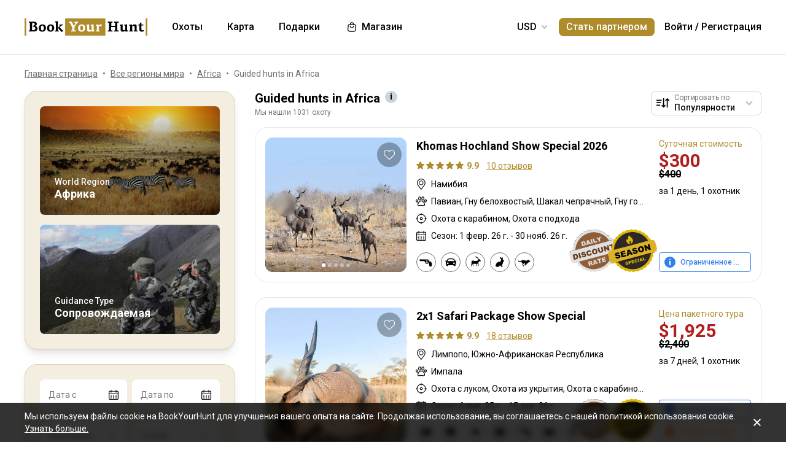

--- FILE ---
content_type: text/html;charset=utf-8
request_url: https://www.bookyourhunt.com/ru/guided-hunts-in-africa
body_size: 853433
content:
<!DOCTYPE html><html  lang="en-US"><head><meta charset="utf-8">
<meta name="viewport" content="width=device-width, initial-scale=1, user-scalable=no, maximum-scale=1">
<title>Guided hunts in Africa - BookYourHunt.com</title>
<link rel="preconnect" href="https://api.bookyourhunt.com">
<link rel="preconnect" href="https://storage.cdn.bookyourhunt.com">
<link rel="preconnect" href="https://static.cdn.bookyourhunt.com">
<link rel="preconnect" href="https://fonts.gstatic.com/" crossorigin="anonymous" data-hid="gf-preconnect">
<link rel="preconnect" href="https://fonts.googleapis.com/" data-hid="gf-origin-preconnect">
<style>*,:after,:before{border:0 solid #e5e7eb;box-sizing:border-box}*{--tw-ring-inset:var(--tw-empty, );--tw-ring-offset-width:0px;--tw-ring-offset-color:#fff;--tw-ring-color:rgba(59,130,246,.5);--tw-ring-offset-shadow:0 0 #0000;--tw-ring-shadow:0 0 #0000;--tw-shadow:0 0 #0000}:root{-moz-tab-size:4;-o-tab-size:4;tab-size:4}:-moz-focusring{outline:1px dotted ButtonText}:-moz-ui-invalid{box-shadow:none}::moz-focus-inner{border-style:none;padding:0}::-webkit-inner-spin-button,::-webkit-outer-spin-button{height:auto}::-webkit-search-decoration{-webkit-appearance:none}::-webkit-file-upload-button{-webkit-appearance:button;font:inherit}[type=search]{-webkit-appearance:textfield;outline-offset:-2px}abbr[title]{-webkit-text-decoration:underline dotted;text-decoration:underline dotted}a{color:inherit;text-decoration:inherit}body{font-family:inherit;line-height:inherit;margin:0}button{background-color:transparent;background-image:none;text-transform:none}[type=button],[type=reset],[type=submit],button{-webkit-appearance:button}[role=button],button{cursor:pointer}html{-webkit-text-size-adjust:100%;font-family:ui-sans-serif,system-ui,-apple-system,BlinkMacSystemFont,Segoe UI,Roboto,Helvetica Neue,Arial,Noto Sans,sans-serif,Apple Color Emoji,Segoe UI Emoji,Segoe UI Symbol,Noto Color Emoji;line-height:1.5}hr{border-top-width:1px;color:inherit;height:0}h1,h2,h3,h4,h5,hr,p,pre{margin:0}h1,h2,h3,h4,h5{font-size:inherit;font-weight:inherit}button,input,textarea{color:inherit;font-family:inherit;font-size:100%;line-height:1.15;line-height:inherit;margin:0;padding:0}img{border-style:solid;height:auto;max-width:100%}input::placeholder{color:#9ca3af;opacity:1}input::webkit-input-placeholder{color:#9ca3af;opacity:1}input::-moz-placeholder{color:#9ca3af;opacity:1}input:-ms-input-placeholder{color:#9ca3af;opacity:1}input::-ms-input-placeholder{color:#9ca3af;opacity:1}iframe,img,svg{display:block;vertical-align:middle}code,pre{font-family:ui-monospace,SFMono-Regular,Menlo,Monaco,Consolas,Liberation Mono,Courier New,monospace;font-size:1em}strong{font-weight:bolder}table{border-collapse:collapse;border-color:inherit;text-indent:0}textarea{resize:vertical}textarea::placeholder{color:#9ca3af;opacity:1}textarea::webkit-input-placeholder{color:#9ca3af;opacity:1}textarea::-moz-placeholder{color:#9ca3af;opacity:1}textarea:-ms-input-placeholder{color:#9ca3af;opacity:1}textarea::-ms-input-placeholder{color:#9ca3af;opacity:1}ol,ul{list-style:none;margin:0;padding:0}.center{bottom:0;left:0;margin:auto;right:0;top:0}.center,.center2{position:absolute}.center2{--tw-translate-x:0;--tw-translate-y:0;--tw-translate-z:0;--tw-rotate:0;--tw-rotate-x:0;--tw-rotate-y:0;--tw-rotate-z:0;--tw-skew-x:0;--tw-skew-y:0;--tw-scale-x:1;--tw-scale-y:1;--tw-scale-z:1;transform:translate3d(var(--tw-translate-x),var(--tw-translate-y),var(--tw-translate-z)) rotate(var(--tw-rotate)) rotateX(var(--tw-rotate-x)) rotateY(var(--tw-rotate-y)) rotate(var(--tw-rotate-z)) skew(var(--tw-skew-x)) skewY(var(--tw-skew-y)) scaleX(var(--tw-scale-x)) scaleY(var(--tw-scale-y)) scaleZ(var(--tw-scale-z));--tw-translate-x:-50%;--tw-translate-y:-50%;left:50%;top:50%}.fs-12{font-size:.75rem;font-weight:400;line-height:1rem;line-height:1.25}.context{--tw-bg-opacity:1;background-color:rgba(255,255,255,var(--tw-bg-opacity));display:flex;flex-direction:column;justify-items:stretch;margin-top:.25rem;min-width:140px;opacity:0;overflow:hidden;position:absolute;right:0;top:100%;visibility:hidden;--tw-translate-x:0;--tw-translate-y:0;--tw-translate-z:0;--tw-rotate:0;--tw-rotate-x:0;--tw-rotate-y:0;--tw-rotate-z:0;--tw-skew-x:0;--tw-skew-y:0;--tw-scale-x:1;--tw-scale-y:1;--tw-scale-z:1;transform:translate(var(--tw-translate-x)) translateY(var(--tw-translate-y)) translateZ(var(--tw-translate-z)) rotate(var(--tw-rotate)) rotateX(var(--tw-rotate-x)) rotateY(var(--tw-rotate-y)) rotate(var(--tw-rotate-z)) skew(var(--tw-skew-x)) skewY(var(--tw-skew-y)) scaleX(var(--tw-scale-x)) scaleY(var(--tw-scale-y)) scaleZ(var(--tw-scale-z));--tw-translate-y:-2rem;border-radius:.5rem;box-shadow:0 0 1px #0000001a,0 2px 8px #0003;transition-duration:.3s;transition-property:background-color,border-color,color,fill,stroke,opacity,box-shadow,transform,filter,backdrop-filter;transition-timing-function:cubic-bezier(.4,0,.2,1)}.context-active{opacity:1;transform:none;visibility:visible;z-index:2}.text-accent{color:var(--gray-text);font-size:.75rem;font-weight:400;line-height:1rem;line-height:1.25}.flex-center{align-items:center;display:flex;justify-content:center}@media (max-width:767px){.sm\:fs-12{font-size:.75rem;font-weight:400;line-height:1rem;line-height:1.25}.\!sm\:fs-12{font-size:.75rem!important;font-weight:400!important;line-height:1rem!important;line-height:1.25!important}.sm\:text-accent{color:var(--gray-text);font-size:.75rem;font-weight:400;line-height:1rem;line-height:1.25}}.\.columns-sm,.columns-sm{-moz-columns:24rem;columns:24rem}.container{width:100%}.bg-gray-lighter{background-color:var(--gray-lighter)}.bg-white{--tw-bg-opacity:1;background-color:rgba(255,255,255,var(--tw-bg-opacity))}.bg-black{--tw-bg-opacity:1;background-color:rgba(0,0,0,var(--tw-bg-opacity))}.bg-primary{background-color:var(--primary)}.bg-transparent{background-color:transparent}html:not(.touch) .\!nth\:bg-black:hover{--tw-bg-opacity:1!important;background-color:rgba(0,0,0,var(--tw-bg-opacity))!important}html:not(.touch) .nth\:bg-white:hover{--tw-bg-opacity:1;background-color:rgba(255,255,255,var(--tw-bg-opacity))}.bg-red{background-color:var(--red)}.\!bg-transparent{background-color:transparent!important}.bg-gold{background-color:var(--gold)}.bg-bg{background-color:var(--bg)}.bg-secondary{background-color:var(--secondary)}.bg-gray-light{background-color:var(--gray-light)}.bg-gray-darkest{background-color:var(--gray-darkest)}.bg-primary-light{background-color:var(--primary-light)}html:not(.touch) .nth\:bg-gray-lighter:hover{background-color:var(--gray-lighter)}.\!bg-white{--tw-bg-opacity:1!important;background-color:rgba(255,255,255,var(--tw-bg-opacity))!important}.bg-current{background-color:currentColor}.bg-gray{background-color:var(--gray)}.bg-red-lighter{background-color:var(--red-lighter)}.bg-green-lighter{background-color:var(--green-lighter)}.\!bg-black{--tw-bg-opacity:1!important;background-color:rgba(0,0,0,var(--tw-bg-opacity))!important}.\!hover\:bg-gold:hover{background-color:var(--gold)!important}.bg-\[\#333\]{--tw-bg-opacity:1;background-color:rgba(51,51,51,var(--tw-bg-opacity))}.bg-gold-light{background-color:var(--gold-light)}.bg-primary-lighter{background-color:var(--primary-lighter)}html:not(.touch) .nth\:bg-gold-light:hover{background-color:var(--gold-light)}html:not(.touch) .\!nth\:bg-gray-light:hover{background-color:var(--gray-light)!important}.bg-secondary-l10{background-color:var(--secondary-l10)}.bg-opacity-40{--tw-bg-opacity:.4}.bg-opacity-30{--tw-bg-opacity:.3}.bg-opacity-80{--tw-bg-opacity:.8}.bg-opacity-50{--tw-bg-opacity:.5}.\!bg-opacity-20{--tw-bg-opacity:.2!important}.bg-opacity-60{--tw-bg-opacity:.6}.bg-opacity-5{--tw-bg-opacity:.05}.bg-opacity-20{--tw-bg-opacity:.2}.bg-center{background-position:50%}.bg-no-repeat{background-repeat:no-repeat}.bg-cover{background-size:cover}.bg-contain{background-size:contain}.\!border-gray{border-color:var(--gray)!important}.border-gray{border-color:var(--gray)}.border-current{border-color:currentColor}.border-primary{border-color:var(--primary)}.border-gold{border-color:var(--gold)}.border-white{--tw-border-opacity:1;border-color:rgba(255,255,255,var(--tw-border-opacity))}.border-gray-light{border-color:var(--gray-light)}html:not(.touch) .nth\:border-gray:hover{border-color:var(--gray)}.border-gray-text{border-color:var(--gray-text)}.\!border-gray-light{border-color:var(--gray-light)!important}.border-gray-lighter{border-color:var(--gray-lighter)}.border-transparent{border-color:transparent}.border-l-gray-lighter{border-left-color:var(--gray-lighter)}.border-r-gray-lighter{border-right-color:var(--gray-lighter)}.border-l-white{--tw-border-opacity:1;border-left-color:rgba(255,255,255,var(--tw-border-opacity))}.border-opacity-20{--tw-border-opacity:.2}.rounded-full{border-radius:9999px}.rounded{border-radius:.25rem}.rounded-none{border-radius:0}.\!rounded-full{border-radius:9999px!important}.rounded-6px{border-radius:6px}.rounded-1px{border-radius:1px}.rounded-30px{border-radius:30px}.rounded-12px{border-radius:12px}.rounded-2px{border-radius:2px}.rounded-xl{border-radius:.75rem}.\.rounded-full{border-radius:9999px}.rounded-t-none{border-top-left-radius:0;border-top-right-radius:0}.rounded-bl-none{border-bottom-left-radius:0}.\!border-solid{border-style:solid!important}.border-solid{border-style:solid}.border-dashed{border-style:dashed}.border-double{border-style:double}.border-none{border-style:none}.\!border-1{border-width:1px!important}.border,.border-1{border-width:1px}.border-2{border-width:2px}.border-5px{border-width:5px}.border-2px{border-width:2px}.border\:1px,.border\:3px,.border\:solid{border-width:1px}.border-10{border-width:10px}.border\:10px,.border\:12px,.border\:6px{border-width:1px}.border-3{border-width:3px}.\.border{border-width:1px}.border-b{border-bottom-width:1px}.border-l{border-left-width:1px}.border-t-1{border-top-width:1px}.border-t-5px{border-top-width:5px}.border-b-1{border-bottom-width:1px}.border-b-2px{border-bottom-width:2px}.\!border-t-1{border-top-width:1px!important}.border-t-0{border-top-width:0}.border-l-1{border-left-width:1px}.border-t{border-top-width:1px}.border-r-2{border-right-width:2px}.border-b-2{border-bottom-width:2px}.border-l-0{border-left-width:0}.border-r-1{border-right-width:1px}.border-x-1{border-left-width:1px;border-right-width:1px}.\.cursor-pointer,.cursor-pointer{cursor:pointer}.before\:block:before,.block{display:block}.\!block{display:block!important}.inline-block{display:inline-block}.\!inline-block{display:inline-block!important}.inline{display:inline}.flex{display:flex}.inline-flex{display:inline-flex}.table{display:table}.grid{display:grid}.contents{display:contents}.\!hidden{display:none!important}.before\:hidden:before,.hidden{display:none}.flex-row{flex-direction:row}.flex-row-reverse{flex-direction:row-reverse}.flex-col{flex-direction:column}.flex-col-reverse{flex-direction:column-reverse}.flex-wrap{flex-wrap:wrap}.items-start{align-items:flex-start}.items-end{align-items:flex-end}.items-center{align-items:center}.self-start{align-self:flex-start}.justify-items-stretch{justify-items:stretch}.justify-start{justify-content:flex-start}.\!justify-start{justify-content:flex-start!important}.justify-end{justify-content:flex-end}.justify-center{justify-content:center}.justify-between{justify-content:space-between}.\!justify-between{justify-content:space-between!important}.justify-around{justify-content:space-around}.flex-auto{flex:1 1 auto}.flex-1{flex:1 1 0%}.flex-none{flex:none}.\!flex-none{flex:none!important}.\.flex-auto{flex:1 1 auto}.\.flex-1{flex:1 1 0%}.\.flex-none{flex:none}.flex-grow{flex-grow:1}.flex-shrink-0{flex-shrink:0}.-order-1{order:-1}.float-left{float:left}.font-accent{font-family:PF Centro Serif Pro,sans-serif}.font-default{font-family:Roboto,sans-serif}.\.font-accent{font-family:PF Centro Serif Pro,sans-serif}.font-bold{font-weight:700}.font-medium{font-weight:500}.\!font-bold{font-weight:700!important}.font-semibold{font-weight:600}.font-normal{font-weight:400}.\!font-normal{font-weight:400!important}.\!font-medium{font-weight:500!important}.\.font-bold{font-weight:700}.\.font-medium{font-weight:500}.\.font-semibold{font-weight:600}.\.font-normal{font-weight:400}.h-full{height:100%}.h-auto{height:auto}.h-px{height:1px}.h-11{height:2.75rem}.h-2{height:.5rem}.h-7{height:1.75rem}.h-5{height:1.25rem}.h-6{height:1.5rem}.h-8{height:2rem}.h-10{height:2.5rem}.\!h-8{height:2rem!important}.\!h-auto{height:auto!important}.\.h-full{height:100%}.\.h-10{height:2.5rem}.\.h-7{height:1.75rem}.\.w-6{height:1.5rem}.\.w-12{height:3rem}.\.w-full{height:100%}.\.w-11{height:2.75rem}.h-46px{height:46px}.h-5px{height:5px}.h-2px{height:2px}.h-20px{height:20px}.h-40px{height:40px}.h-110px{height:110px}.h-550px{height:550px}.h-27px{height:27px}.h-32px{height:32px}.h-52px{height:52px}.h-50px{height:50px}.h-14px{height:14px}.h-60px{height:60px}.h-7px{height:7px}.h-160px{height:160px}.h-230px{height:230px}.h-120px{height:120px}.h-484px{height:484px}.h-500px{height:500px}.h-700px{height:700px}.h-480px{height:480px}.h-33px{height:33px}.h-600px{height:600px}.h-28px{height:28px}.h-141px{height:141px}.h-61px{height:61px}.h-132px{height:132px}.h-70px{height:70px}.h-42px{height:42px}.h-7\/10{height:70%}.h-125{height:31.25rem}.h-10px{height:10px}.h-58{height:14.5rem}.h-18{height:4.5rem}.h-15{height:3.75rem}.h-400px{height:400px}.h-276px{height:276px}.h-200px{height:200px}.h-407px{height:407px}.h-304px{height:304px}.h-187px{height:187px}.\!h-60px{height:60px!important}.h-\[70vh\]{height:70vh}.h-\[90vh\]{height:90vh}.h-15px{height:15px}.h-80px{height:80px}.h-22px{height:22px}.h-\[600px\]{height:600px}.\.h-46px{height:46px}.\.w-40px{height:40px}.\.w-200px{height:200px}.\.w-30px{height:30px}.\.w-60px{height:60px}.\.w-65px{height:65px}.\.w-19{height:4.75rem}.\.w-120px{height:120px}.\.w-100px{height:100px}.\.w-115px{height:115px}.\.w-50px{height:50px}.\.w-90px{height:90px}.text-lg{font-size:1.125rem;line-height:1.75rem}.text-xs{font-size:.75rem;line-height:1rem}.text-3xl{font-size:1.875rem;line-height:2.25rem}.text-base{font-size:1rem;line-height:1.5rem}.text-sm{font-size:.875rem;line-height:1.25rem}.\!text-lg{font-size:1.125rem!important}.\!text-lg,.\!text-xl{line-height:1.75rem!important}.\!text-xl{font-size:1.25rem!important}.text-2xl{font-size:1.5rem;line-height:2rem}.\!text-sm{font-size:.875rem!important;line-height:1.25rem!important}.\!text-base{font-size:1rem!important;line-height:1.5rem!important}.text-xl{font-size:1.25rem;line-height:1.75rem}.\!text-xs{font-size:.75rem!important;line-height:1rem!important}.text-5xl{font-size:3rem;line-height:1}.text-4xl{font-size:2.25rem;line-height:2.5rem}.\!text-4xl{font-size:2.25rem!important;line-height:2.5rem!important}.text-6xl{font-size:3.75rem;line-height:1}.\!text-2xl{font-size:1.5rem!important;line-height:2rem!important}.\.text-lg{font-size:1.125rem;line-height:1.75rem}.\.text-xs{font-size:.75rem;line-height:1rem}.\.text-base{font-size:1rem;line-height:1.5rem}.\.text-xl{font-size:1.25rem;line-height:1.75rem}.\.text-2xl{font-size:1.5rem;line-height:2rem}.\.text-sm{font-size:.875rem;line-height:1.25rem}.\.text-3xl{font-size:1.875rem;line-height:2.25rem}.\.text-5xl{font-size:3rem;line-height:1}.\.text-4xl{font-size:2.25rem;line-height:2.5rem}.text-250px{font-size:250px;line-height:1}.text-60px{font-size:60px;line-height:1}.leading-tight{line-height:1.25}.leading-10{line-height:2.5rem}.leading-none{line-height:1}.leading-4{line-height:1rem}.leading-30px{line-height:30px}.leading-5{line-height:1.25rem}.leading-11{line-height:2.75rem}.leading-3{line-height:.75rem}.leading-6{line-height:1.5rem}.\!leading-7{line-height:1.75rem!important}.leading-60px{line-height:60px}.leading-8{line-height:2rem}.leading-20px{line-height:20px}.leading-7{line-height:1.75rem}.leading-9{line-height:2.25rem}.leading-14px{line-height:14px}.leading-50px{line-height:50px}.leading-70px{line-height:70px}.leading-40px{line-height:40px}.leading-28px{line-height:28px}.leading-34px{line-height:34px}.leading-56px{line-height:56px}.leading-74px{line-height:74px}.leading-68px{line-height:68px}.leading-22px{line-height:22px}.leading-53px{line-height:53px}.leading-25px{line-height:25px}.leading-300px{line-height:300px}.leading-58px{line-height:58px}.\.leading-10{line-height:2.5rem}.\.leading-30px{line-height:30px}.\.leading-6{line-height:1.5rem}.\.leading-3{line-height:.75rem}.\.leading-none{line-height:1}.\.leading-4{line-height:1rem}.\.leading-5{line-height:1.25rem}.\.leading-20px{line-height:20px}.\.leading-tight{line-height:1.25}.list-disc{list-style-type:disc}.list-decimal{list-style-type:decimal}.\.list-disc{list-style-type:disc}.m-0{margin:0}.m-2{margin:.5rem}.-m-6{margin:-1.5rem}.-m-4{margin:-1rem}.-m-10{margin:-2.5rem}.m-auto{margin:auto}.-m-9px{margin:-9px}.-m-2{margin:-.5rem}.\!m-0{margin:0!important}.-m-1{margin:-.25rem}.\.-my-4{margin:1rem}.\.-mx-3{margin:.75rem}.\.-my-2{margin:.5rem}.\.-my-3{margin:.75rem}.\.-ml-1,.\.-my-1{margin:.25rem}.\.-ml-2{margin:.5rem}.\.-ml-6{margin:1.5rem}.\.-mb-px{margin:1px}.\.-mt-2{margin:.5rem}.\.-mr-4{margin:1rem}.\.-mt-1{margin:.25rem}.\.-mt-4{margin:1rem}.\.-mr-px{margin:1px}.\.-ml-22{margin:5.5rem}.\.-mb-1{margin:.25rem}.\.-mt-10{margin:2.5rem}.\.-mt-50px{margin:50px}.\.-mt-5{margin:1.25rem}.\.-mt-3{margin:.75rem}.\.-mt-px{margin:1px}.\.-mr-6{margin:1.5rem}.my-2px{margin-bottom:2px;margin-top:2px}.mx-2{margin-left:.5rem;margin-right:.5rem}.mx-auto{margin-left:auto;margin-right:auto}.mx-1{margin-left:.25rem;margin-right:.25rem}.mx-4{margin-left:1rem;margin-right:1rem}.my-6{margin-bottom:1.5rem;margin-top:1.5rem}.mx-8{margin-left:2rem;margin-right:2rem}.-mx-10{margin-left:-2.5rem;margin-right:-2.5rem}.my-10{margin-bottom:2.5rem;margin-top:2.5rem}.my-4{margin-bottom:1rem;margin-top:1rem}.-mx-4{margin-left:-1rem;margin-right:-1rem}.-my-3px{margin-bottom:-3px;margin-top:-3px}.-my-4{margin-bottom:-1rem;margin-top:-1rem}.\!-mx-2{margin-left:-.5rem!important;margin-right:-.5rem!important}.-mx-3{margin-left:-.75rem;margin-right:-.75rem}.-my-2{margin-bottom:-.5rem;margin-top:-.5rem}.mx-px{margin-left:1px;margin-right:1px}.-mx-5{margin-left:-1.25rem;margin-right:-1.25rem}.my-auto{margin-bottom:auto;margin-top:auto}.-my-3{margin-bottom:-.75rem;margin-top:-.75rem}.-my-1{margin-bottom:-.25rem;margin-top:-.25rem}.-mx-2{margin-left:-.5rem;margin-right:-.5rem}.mx-3{margin-left:.75rem;margin-right:.75rem}.-mx-3px{margin-left:-3px;margin-right:-3px}.-mx-1{margin-left:-.25rem;margin-right:-.25rem}.my-20{margin-bottom:5rem;margin-top:5rem}.mx-60px{margin-left:60px;margin-right:60px}.my-5{margin-bottom:1.25rem;margin-top:1.25rem}.-mx-6{margin-left:-1.5rem;margin-right:-1.5rem}.mr-1{margin-right:.25rem}.ml-1{margin-left:.25rem}.mr-2{margin-right:.5rem}.-ml-1{margin-left:-.25rem}.-ml-2{margin-left:-.5rem}.mt-1{margin-top:.25rem}.mb-6{margin-bottom:1.5rem}.ml-4{margin-left:1rem}.mb-3{margin-bottom:.75rem}.ml-2{margin-left:.5rem}.mb-2{margin-bottom:.5rem}.-ml-6{margin-left:-1.5rem}.ml-12{margin-left:3rem}.mr-4{margin-right:1rem}.-mb-px{margin-bottom:-1px}.mt-4{margin-top:1rem}.mt-2{margin-top:.5rem}.mb-4{margin-bottom:1rem}.mb-1{margin-bottom:.25rem}.mr-3{margin-right:.75rem}.ml-3{margin-left:.75rem}.ml-6{margin-left:1.5rem}.\!mb-0{margin-bottom:0!important}.mb-8{margin-bottom:2rem}.mr-8{margin-right:2rem}.mb-0{margin-bottom:0}.\!mb-6{margin-bottom:1.5rem!important}.ml-5{margin-left:1.25rem}.\!mb-4{margin-bottom:1rem!important}.mt-6px{margin-top:6px}.mt-2px{margin-top:2px}.mb-px{margin-bottom:1px}.mt-6{margin-top:1.5rem}.mr-10{margin-right:2.5rem}.mt-18px{margin-top:18px}.-mb-15px{margin-bottom:-15px}.-mt-2{margin-top:-.5rem}.-mt-6{margin-top:-1.5rem}.mt-0{margin-top:0}.-mr-1{margin-right:-.25rem}.mt-8{margin-top:2rem}.mr-7{margin-right:1.75rem}.ml-auto{margin-left:auto}.mb-5{margin-bottom:1.25rem}.-ml-5px{margin-left:-5px}.mr-6px{margin-right:6px}.mb-17{margin-bottom:4.25rem}.-mr-4{margin-right:-1rem}.mr-0{margin-right:0}.\!mr-0{margin-right:0!important}.-mt-3{margin-top:-.75rem}.mt-auto{margin-top:auto}.-mb-5{margin-bottom:-1.25rem}.mb-2px{margin-bottom:2px}.-mt-px{margin-top:-1px}.-mt-5{margin-top:-1.25rem}.-ml-380px{margin-left:-380px}.mt-\[60px\]{margin-top:60px}.ml-0{margin-left:0}.not-last\:mb-8:not(:last-child){margin-bottom:2rem}.\!mt-4{margin-top:1rem!important}.-mb-1{margin-bottom:-.25rem}.\!mt-2{margin-top:.5rem!important}.mr-6{margin-right:1.5rem}.ml-16{margin-left:4rem}.ml-22px{margin-left:22px}.ml-7{margin-left:1.75rem}.ml-76px{margin-left:76px}.-mt-1{margin-top:-.25rem}.mb-10{margin-bottom:2.5rem}.-ml-px{margin-left:-1px}.ml-2px{margin-left:2px}.mb-9{margin-bottom:2.25rem}.mt-3{margin-top:.75rem}.\!mb-1{margin-bottom:.25rem!important}.-mt-4{margin-top:-1rem}.ml-10{margin-left:2.5rem}.-mt-0\.5{margin-top:-.125rem}.-mr-px{margin-right:-1px}.-mb-4{margin-bottom:-1rem}.mt-10{margin-top:2.5rem}.-mt-2px{margin-top:-2px}.ml-8{margin-left:2rem}.-ml-22{margin-left:-5.5rem}.\!mb-74px{margin-bottom:74px!important}.-mt-10{margin-top:-2.5rem}.-mt-50px{margin-top:-50px}.mt-5{margin-top:1.25rem}.-mr-2px{margin-right:-2px}.-mb-2px{margin-bottom:-2px}.\!mb-3{margin-bottom:.75rem!important}.\!last\:mb-0:last-child{margin-bottom:0!important}.-mr-6{margin-right:-1.5rem}.mb-14{margin-bottom:3.5rem}.mt-7{margin-top:1.75rem}.ml-3px{margin-left:3px}.-mt-13{margin-top:-3.25rem}.-mr-22px{margin-right:-22px}.-mb-2{margin-bottom:-.5rem}.mt-3px{margin-top:3px}.\!mt-6{margin-top:1.5rem!important}.mt-px{margin-top:1px}.-mt-15px{margin-top:-15px}.-mt-14px{margin-top:-14px}.\!mb-8{margin-bottom:2rem!important}.\!mt-0{margin-top:0!important}.max-h-full{max-height:100%}.max-h-6{max-height:1.5rem}.max-h-0{max-height:0}.max-h-none{max-height:none}.max-h-370px{max-height:370px}.max-h-112px{max-height:112px}.max-h-15{max-height:3.75rem}.max-h-50px{max-height:50px}.max-h-300px{max-height:300px}.max-h-500px{max-height:500px}.max-h-\[600px\]{max-height:600px}.max-h-400px{max-height:400px}.max-h-350px{max-height:350px}.max-w-full{max-width:100%}.max-w-xs{max-width:20rem}.max-w-none{max-width:none}.max-w-md{max-width:28rem}.max-w-520px{max-width:520px}.max-w-700px{max-width:700px}.max-w-400px{max-width:400px}.max-w-150px{max-width:150px}.max-w-1140px{max-width:1140px}.max-w-460px{max-width:460px}.max-w-260px{max-width:260px}.max-w-800px{max-width:800px}.max-w-580px{max-width:580px}.max-w-720px{max-width:720px}.max-w-920px{max-width:920px}.max-w-200px{max-width:200px}.max-w-740px{max-width:740px}.max-w-500px{max-width:500px}.max-w-680px{max-width:680px}.max-w-4\/7{max-width:57.142857%}.max-w-380px{max-width:380px}.max-w-240px{max-width:240px}.max-w-3\/2{max-width:150%}.max-w-220px{max-width:220px}.max-w-8\/10{max-width:80%}.max-w-74\/100{max-width:74%}.max-w-190px{max-width:190px}.max-w-320px{max-width:320px}.max-w-420px{max-width:420px}.max-w-470px{max-width:470px}.max-w-290px{max-width:290px}.max-w-360px{max-width:360px}.max-w-295px{max-width:295px}.min-h-full{min-height:100%}.min-h-7{min-height:1.75rem}.\!min-h-0{min-height:0!important}.min-h-\[500px\]{min-height:500px}.\!min-h-256px{min-height:256px!important}.\!min-h-180px{min-height:180px!important}.min-h-310px{min-height:310px}.min-h-300px{min-height:300px}.min-h-200px{min-height:200px}.\!min-h-120px{min-height:120px!important}.min-w-0{min-width:0}.min-w-10{min-width:2.5rem}.min-w-full{min-width:100%}.min-w-36{min-width:9rem}.min-w-40{min-width:10rem}.min-w-155px{min-width:155px}.min-w-180px{min-width:180px}.min-w-260px{min-width:260px}.min-w-230px{min-width:230px}.min-w-210px{min-width:210px}.min-w-320px{min-width:320px}.\!min-w-11\/10{min-width:110%!important}.min-w-280px{min-width:280px}.min-w-1\/2{min-width:50%}.min-w-400px{min-width:400px}.min-w-90px{min-width:90px}.min-w-130px{min-width:130px}.min-w-240px{min-width:240px}.min-w-340px{min-width:340px}.\!min-w-210px{min-width:210px!important}.min-w-245px{min-width:245px}.\!min-w-1\/2{min-width:50%!important}.min-w-1\/3{min-width:33.333333%}.min-w-100px{min-width:100px}.object-cover{-o-object-fit:cover;object-fit:cover}.opacity-0{opacity:0}.opacity-50{opacity:.5}.opacity-80{opacity:.8}.opacity-100,html:not(.touch) .nth\:opacity-100:hover{opacity:1}.opacity-30{opacity:.3}.opacity-60{opacity:.6}.opacity-15{opacity:.15}.\.opacity-0{opacity:0}.\.opacity-50{opacity:.5}.\.opacity-80{opacity:.8}.\.opacity-30{opacity:.3}.outline{outline-style:solid}.overflow-auto{overflow:auto}.\!overflow-auto{overflow:auto!important}.overflow-hidden{overflow:hidden}.overflow-visible{overflow:visible}.\!overflow-visible{overflow:visible!important}.overflow-y-auto{overflow-y:auto}.overflow-x-hidden{overflow-x:hidden}.overscroll-contain{overscroll-behavior:contain;-ms-scroll-chaining:none}.p-6{padding:1.5rem}.p-4{padding:1rem}.p-2{padding:.5rem}.p-0{padding:0}.p-1{padding:.25rem}.p-3{padding:.75rem}.p-10{padding:2.5rem}.p-8{padding:2rem}.p-5{padding:1.25rem}.\!p-0{padding:0!important}.py-4{padding-bottom:1rem;padding-top:1rem}.px-4{padding-left:1rem;padding-right:1rem}.py-18px{padding-bottom:18px;padding-top:18px}.px-5{padding-left:1.25rem;padding-right:1.25rem}.px-1{padding-left:.25rem;padding-right:.25rem}.px-3{padding-left:.75rem;padding-right:.75rem}.py-2{padding-bottom:.5rem;padding-top:.5rem}.py-6{padding-bottom:1.5rem;padding-top:1.5rem}.px-10{padding-left:2.5rem;padding-right:2.5rem}.py-5{padding-bottom:1.25rem;padding-top:1.25rem}.px-6{padding-left:1.5rem;padding-right:1.5rem}.px-0{padding-left:0;padding-right:0}.py-3{padding-bottom:.75rem;padding-top:.75rem}.\!px-0{padding-left:0!important;padding-right:0!important}.\!px-2{padding-left:.5rem!important;padding-right:.5rem!important}.py-8{padding-bottom:2rem;padding-top:2rem}.px-2{padding-left:.5rem;padding-right:.5rem}.py-30px{padding-bottom:30px;padding-top:30px}.py-1{padding-bottom:.25rem;padding-top:.25rem}.px-6px{padding-left:6px;padding-right:6px}.\!py-4{padding-bottom:1rem!important;padding-top:1rem!important}.\!py-3{padding-bottom:.75rem!important;padding-top:.75rem!important}.\!px-4{padding-left:1rem!important;padding-right:1rem!important}.py-14{padding-bottom:3.5rem;padding-top:3.5rem}.px-7{padding-left:1.75rem;padding-right:1.75rem}.py-10{padding-bottom:2.5rem;padding-top:2.5rem}.px-8{padding-left:2rem;padding-right:2rem}.px-5px{padding-left:5px;padding-right:5px}.py-2px{padding-bottom:2px;padding-top:2px}.px-1\/25{padding-left:4%;padding-right:4%}.py-20{padding-bottom:5rem;padding-top:5rem}.px-12{padding-left:3rem;padding-right:3rem}.py-12{padding-bottom:3rem;padding-top:3rem}.\!px-6{padding-left:1.5rem!important;padding-right:1.5rem!important}.\!py-2{padding-bottom:.5rem!important;padding-top:.5rem!important}.pb-6{padding-bottom:1.5rem}.pb-4{padding-bottom:1rem}.pt-5{padding-top:1.25rem}.pb-1px{padding-bottom:1px}.pt-0\.5{padding-top:.125rem}.\!pl-1{padding-left:.25rem!important}.\!pr-2{padding-right:.5rem!important}.pr-10{padding-right:2.5rem}.pt-1{padding-top:.25rem}.\!pb-2{padding-bottom:.5rem!important}.pl-2{padding-left:.5rem}.pt-185\/354{padding-top:52.259887%}.pt-4{padding-top:1rem}.pt-0{padding-top:0}.pt-12{padding-top:3rem}.pt-8{padding-top:2rem}.pb-0{padding-bottom:0}.pl-4{padding-left:1rem}.pr-0{padding-right:0}.pt-16{padding-top:4rem}.pr-3{padding-right:.75rem}.pr-4{padding-right:1rem}.pt-109\/180{padding-top:60.555556%}.\!pl-3{padding-left:.75rem!important}.pl-3{padding-left:.75rem}.pt-5px{padding-top:5px}.pl-9px{padding-left:9px}.pt-6{padding-top:1.5rem}.pt-66px{padding-top:66px}.pr-1{padding-right:.25rem}.pt-95{padding-top:23.75rem}.pt-52{padding-top:13rem}.pt-px{padding-top:1px}.pt-2px{padding-top:2px}.pb-1{padding-bottom:.25rem}.pr-6{padding-right:1.5rem}.pb-px{padding-bottom:1px}.pl-5{padding-left:1.25rem}.pr-22{padding-right:5.5rem}.pb-5{padding-bottom:1.25rem}.pl-0{padding-left:0}.pr-2{padding-right:.5rem}.pl-1{padding-left:.25rem}.pb-10{padding-bottom:2.5rem}.pb-14{padding-bottom:3.5rem}.pt-5\/12{padding-top:41.666667%}.pt-185px{padding-top:185px}.pt-100px{padding-top:100px}.pt-2{padding-top:.5rem}.pt-7\/10{padding-top:70%}.pr-14px{padding-right:14px}.pt-3\/7{padding-top:42.857143%}.pt-125\/300{padding-top:41.666667%}.pb-12{padding-bottom:3rem}.pb-50px{padding-bottom:50px}.pt-32{padding-top:8rem}.pb-2{padding-bottom:.5rem}.pl-26px{padding-left:26px}.pt-24{padding-top:6rem}.pt-43{padding-top:10.75rem}.pr-8{padding-right:2rem}.pb-8{padding-bottom:2rem}.pl-52\/100{padding-left:52%}.pt-40{padding-top:10rem}.pt-83\/100{padding-top:83%}.pb-\[100px\]{padding-bottom:100px}.pb-70px{padding-bottom:70px}.pt-14{padding-top:3.5rem}.\!pt-0{padding-top:0!important}.pt-7{padding-top:1.75rem}.pl-6{padding-left:1.5rem}.pb-97px{padding-bottom:97px}.pt-10{padding-top:2.5rem}.\!pb-0{padding-bottom:0!important}.\!pl-4{padding-left:1rem!important}.\.tab,.\.tab\\\.value,.tab,.tab\.value{-moz-tab-size:4;-o-tab-size:4;tab-size:4}.pointer-events-none{pointer-events:none}.static{position:static}.fixed{position:fixed}.absolute{position:absolute}.\!absolute{position:absolute!important}.relative{position:relative}.sticky{position:sticky}.inset-0{bottom:0;left:0;right:0;top:0}.inset-6{bottom:1.5rem;left:1.5rem;right:1.5rem;top:1.5rem}.\!inset-4{bottom:1rem!important;left:1rem!important;right:1rem!important;top:1rem!important}.inset-y-0{bottom:0;top:0}.inset-x-4{left:1rem;right:1rem}.inset-x-0{left:0;right:0}.-inset-x-4{left:-1rem;right:-1rem}.inset-x-3{left:.75rem;right:.75rem}.inset-x-6{left:1.5rem;right:1.5rem}.inset-x-1\/5{left:20%;right:20%}.inset-x-60px{left:60px;right:60px}.left-0{left:0}.bottom-0{bottom:0}.right-0{right:0}.bottom-4{bottom:1rem}.bottom-full{bottom:100%}.right-88px{right:88px}.-bottom-5px{bottom:-5px}.right-83px{right:83px}.right-2{right:.5rem}.top-2{top:.5rem}.top-1{top:.25rem}.right-4{right:1rem}.bottom-3{bottom:.75rem}.bottom-2{bottom:.5rem}.left-2px{left:2px}.top-0{top:0}.right-3{right:.75rem}.top-3{top:.75rem}.top-16{top:4rem}.top-1\/2{top:50%}.top-full{top:100%}.-left-7{left:-1.75rem}.top-12{top:3rem}.top-\[88px\]{top:88px}.-right-8{right:-2rem}.-top-8{top:-2rem}.bottom-8{bottom:2rem}.left-98px{left:98px}.-top-23px{top:-23px}.left-68\/100{left:68%}.-top-19px{top:-19px}.left-2{left:.5rem}.-right-1{right:-.25rem}.left-3{left:.75rem}.-top-4{top:-1rem}.-bottom-4{bottom:-1rem}.top-1rem{top:1rem}.left-1\/2{left:50%}.-bottom-36px{bottom:-36px}.right-1\/2{right:50%}.-top-1{top:-.25rem}.-bottom-2{bottom:-.5rem}.left-10px{left:10px}.-left-px{left:-1px}.-right-2px{right:-2px}.bottom-auto{bottom:auto}.left-120px{left:120px}.top-auto{top:auto}.bottom-14{bottom:3.5rem}.left-auto{left:auto}.top-1px{top:1px}.left-1px{left:1px}.top-125px{top:125px}.top-6{top:1.5rem}.top-3px{top:3px}.right-6{right:1.5rem}.top-7{top:1.75rem}.-left-6{left:-1.5rem}.top-4{top:1rem}.-left-4{left:-1rem}.-bottom-1{bottom:-.25rem}.top-9{top:2.25rem}.top-14{top:3.5rem}.left-1{left:.25rem}.-top-1\/10{top:-10%}.-bottom-1\/10{bottom:-10%}.left-4{left:1rem}.-top-10{top:-2.5rem}.right-5{right:1.25rem}.top-21{top:5.25rem}.top-88px{top:88px}.right-1{right:.25rem}.right-38px{right:38px}.-right-px{right:-1px}.-top-2{top:-.5rem}.-bottom-px{bottom:-1px}.left-6{left:1.5rem}.bottom-15{bottom:3.75rem}.top-5{top:1.25rem}.-left-1\/20{left:-5%}.top-70px{top:70px}.-top-1\/9{top:-11.111111%}.left-full{left:100%}.-right-4{right:-1rem}.-left-5\/100{left:-5%}.top-2\/5{top:40%}.-top-34px{top:-34px}.-left-21px{left:-21px}.-right-21px{right:-21px}.right-14px{right:14px}.bottom-6{bottom:1.5rem}.top-23px{top:23px}.top-30px{top:30px}.top-21px{top:21px}.-right-32px{right:-32px}.right-10{right:2.5rem}.right-8{right:2rem}.left-8{left:2rem}.top-8{top:2rem}.top-10{top:2.5rem}.top-30{top:7.5rem}.-left-2{left:-.5rem}.-right-2{right:-.5rem}.right-50px{right:50px}.-left-8px{left:-8px}.-right-8px{right:-8px}.-bottom-8px{bottom:-8px}.-left-1{left:-.25rem}.left-95px{left:95px}.right-55px{right:55px}.-left-70px{left:-70px}.-top-90px{top:-90px}.-left-40px{left:-40px}.-top-40px{top:-40px}.left-px{left:1px}.right-px{right:1px}.-left-16px{left:-16px}.-left-15px{left:-15px}.left-5{left:1.25rem}.-top-15px{top:-15px}.-left-60px{left:-60px}.-left-91px{left:-91px}.left-91px{left:91px}.-left-4px{left:-4px}.-left-3{left:-.75rem}.resize{resize:both}.shadow-none,html:not(.touch) .nth\:shadow-none:hover{--tw-shadow:0 0 #0000;--tw-shadow-colored:0 0 #0000}.shadow-md,.shadow-none,html:not(.touch) .nth\:shadow-none:hover{box-shadow:var(--tw-ring-offset-shadow,0 0 #0000),var(--tw-ring-shadow,0 0 #0000),var(--tw-shadow)}.shadow-md{--tw-shadow:0 4px 6px -1px rgb(0 0 0/.1),0 2px 4px -2px rgb(0 0 0/.1);--tw-shadow-colored:0 4px 6px -1px var(--tw-shadow-color),0 2px 4px -2px var(--tw-shadow-color)}.shadow-sm{--tw-shadow:0 1px 2px 0 rgb(0 0 0/.05);--tw-shadow-colored:0 1px 2px 0 var(--tw-shadow-color)}.shadow-lg,.shadow-sm{box-shadow:var(--tw-ring-offset-shadow,0 0 #0000),var(--tw-ring-shadow,0 0 #0000),var(--tw-shadow)}.shadow-lg{--tw-shadow:0 10px 15px -3px rgb(0 0 0/.1),0 4px 6px -4px rgb(0 0 0/.1);--tw-shadow-colored:0 10px 15px -3px var(--tw-shadow-color),0 4px 6px -4px var(--tw-shadow-color)}html:not(.touch) .nth\:shadow-md:hover{--tw-shadow:0 4px 6px -1px rgb(0 0 0/.1),0 2px 4px -2px rgb(0 0 0/.1);--tw-shadow-colored:0 4px 6px -1px var(--tw-shadow-color),0 2px 4px -2px var(--tw-shadow-color);box-shadow:var(--tw-ring-offset-shadow,0 0 #0000),var(--tw-ring-shadow,0 0 #0000),var(--tw-shadow)}.\!shadow-none{--tw-shadow:0 0 #0000!important;--tw-shadow-colored:0 0 #0000!important;box-shadow:var(--tw-ring-offset-shadow,0 0 #0000),var(--tw-ring-shadow,0 0 #0000),var(--tw-shadow)!important}.\.shadow-md{--tw-shadow:0 4px 6px -1px rgb(0 0 0/.1),0 2px 4px -2px rgb(0 0 0/.1);--tw-shadow-colored:0 4px 6px -1px var(--tw-shadow-color),0 2px 4px -2px var(--tw-shadow-color)}.\.shadow,.\.shadow-md{box-shadow:var(--tw-ring-offset-shadow,0 0 #0000),var(--tw-ring-shadow,0 0 #0000),var(--tw-shadow)}.\.shadow{--tw-shadow:0 1px 3px 0 rgb(0 0 0/.1),0 1px 2px -1px rgb(0 0 0/.1);--tw-shadow-colored:0 1px 3px 0 var(--tw-shadow-color),0 1px 2px -1px var(--tw-shadow-color)}.table-fixed{table-layout:fixed}.text-left{text-align:left}.\!text-left{text-align:left!important}.text-center{text-align:center}.\!text-center{text-align:center!important}.text-right{text-align:right}.text-gray{color:var(--gray)}.text-primary{color:var(--primary)}.text-gray-dark{color:var(--gray-dark)}.text-white{--tw-text-opacity:1;color:rgba(255,255,255,var(--tw-text-opacity))}.text-black{--tw-text-opacity:1;color:rgba(0,0,0,var(--tw-text-opacity))}.text-current{color:currentColor}.\!text-black{--tw-text-opacity:1!important;color:rgba(0,0,0,var(--tw-text-opacity))!important}html:not(.touch) .nth\:text-black:hover{--tw-text-opacity:1;color:rgba(0,0,0,var(--tw-text-opacity))}html:not(.touch) .\!nth\:text-white:hover{--tw-text-opacity:1!important;color:rgba(255,255,255,var(--tw-text-opacity))!important}.text-gray-text{color:var(--gray-text)}html:not(.touch) .nth\:text-primary:hover{color:var(--primary)}.text-red{color:var(--red)}.text-gold{color:var(--gold)}.text-gray-light{color:var(--gray-light)}.text-green{color:var(--green)}.text-dark{color:var(--dark)}.text-red-d10{color:var(--red-d10)}.text-byhook{color:var(--byhook)}.\!hover\:text-white:hover,.\!text-white{--tw-text-opacity:1!important;color:rgba(255,255,255,var(--tw-text-opacity))!important}html:not(.touch) .\!nth\:text-black:hover{--tw-text-opacity:1!important;color:rgba(0,0,0,var(--tw-text-opacity))!important}.truncate{overflow:hidden;text-overflow:ellipsis;white-space:nowrap}.text-shadow{text-shadow:0 0 1px rgba(0,0,0,.2),0 0 1px rgba(1,0,5,.1)}.text-shadow-none{text-shadow:none}.text-shadow-lg{text-shadow:3px 3px 6px rgba(0,0,0,.26),0 0 5px rgba(15,3,86,.22)}.uppercase{text-transform:uppercase}.capitalize{text-transform:capitalize}.decoration-2{text-decoration-thickness:2px}.underline{text-decoration-line:underline}.\!underline{text-decoration-line:underline!important}.line-through{text-decoration-line:line-through}html:not(.touch) .nth\:no-underline:hover{text-decoration:none}.\!no-underline,html:not(.touch) .\!nth\:no-underline:hover{text-decoration:none!important}.hover\:no-underline:hover,.no-underline{text-decoration:none}.indent{text-indent:1.5rem}.-indent-6px{text-indent:-6px}.\.indent{text-indent:1.5rem}.\.-indent-6px{text-indent:6px}.align-top{vertical-align:top}.align-middle{vertical-align:middle}.align-bottom{vertical-align:bottom}.visible{visibility:visible}.invisible{visibility:hidden}.whitespace-normal{white-space:normal}.whitespace-nowrap{white-space:nowrap}.whitespace-pre-line{white-space:pre-line}.break-normal{overflow-wrap:normal;word-break:normal}.w-6{width:1.5rem}.w-20{width:5rem}.w-10{width:2.5rem}.w-12{width:3rem}.\!w-full{width:100%!important}.w-full{width:100%}.w-8{width:2rem}.w-1\/5{width:20%}.\!w-10{width:2.5rem!important}.w-1\/2{width:50%}.w-1\/3{width:33.333333%}.w-0{width:0}.w-3\/4{width:75%}.w-1\/4{width:25%}.w-1\/6{width:16.666667%}.w-auto{width:auto}.w-9{width:2.25rem}.w-40{width:10rem}.w-1{width:.25rem}.w-2{width:.5rem}.w-4{width:1rem}.\!w-1\/3{width:33.333333%!important}.w-2\/3{width:66.666667%}.w-4\/5{width:80%}.\!w-11{width:2.75rem!important}.w-11{width:2.75rem}.w-16{width:4rem}.w-2\/5{width:40%}.w-3\/5{width:60%}.\!w-auto{width:auto!important}.w-20px{width:20px}.w-160px{width:160px}.w-10px{width:10px}.w-240px{width:240px}.w-440px{width:440px}.w-360px{width:360px}.w-18px{width:18px}.w-2\/7{width:28.571429%}.w-200px{width:200px}.w-150px{width:150px}.w-135px{width:135px}.w-49px{width:49px}.w-37px{width:37px}.w-260px{width:260px}.w-30px{width:30px}.w-50px{width:50px}.w-122px{width:122px}.w-55px{width:55px}.w-303px{width:303px}.w-320px{width:320px}.w-380px{width:380px}.w-\[65px\]{width:65px}.w-300px{width:300px}.w-78px{width:78px}.w-80px{width:80px}.w-68px{width:68px}.w-34px{width:34px}.w-27px{width:27px}.w-136px{width:136px}.w-48px{width:48px}.w-120px{width:120px}.w-100px{width:100px}.w-110px{width:110px}.w-180px{width:180px}.w-19{width:4.75rem}.w-210px{width:210px}.w-7px{width:7px}.w-115px{width:115px}.w-215px{width:215px}.w-313px{width:313px}.w-190px{width:190px}.w-15px{width:15px}.w-600px{width:600px}.w-35px{width:35px}.w-228px{width:228px}.w-9\/10{width:90%}.w-170px{width:170px}.w-3\/2{width:150%}.w-60px{width:60px}.w-214px{width:214px}.w-57px{width:57px}.w-147px{width:147px}.w-428px{width:428px}.w-330px{width:330px}.w-250px{width:250px}.w-7\/10{width:70%}.w-17px{width:17px}.w-30{width:7.5rem}.w-182px{width:182px}.w-11\/20{width:55%}.w-74\/100{width:74%}.w-98\/100{width:98%}.w-268px{width:268px}.w-14px{width:14px}.\!w-265px{width:265px!important}.w-54px{width:54px}.w-104px{width:104px}.w-137px{width:137px}.w-173px{width:173px}.w-117px{width:117px}.w-102px{width:102px}.w-25px{width:25px}.w-130px{width:130px}.w-224px{width:224px}.w-91px{width:91px}.w-342px{width:342px}.w-185px{width:185px}.w-171px{width:171px}.w-265px{width:265px}.w-61px{width:61px}.w-571px{width:571px}.w-570px{width:570px}.w-285px{width:285px}.w-280px{width:280px}.w-220px{width:220px}.w-22px{width:22px}.w-2px{width:2px}.w-116px{width:116px}.w-40px{width:40px}.w-90px{width:90px}.z-10000{z-index:10000}.z-2{z-index:2}.z-10{z-index:10}.z-3{z-index:3}.z-5{z-index:5}.z-20{z-index:20}.z-11{z-index:11}.z-10002{z-index:10002}.z-1000{z-index:1000}.z-6{z-index:6}.z-30{z-index:30}.z-1{z-index:1}.z-9{z-index:9}html:not(.touch) .nth\:z-2:hover{z-index:2}.z-4{z-index:4}.z-22{z-index:22}.\.z-2{z-index:2}.\.z-10{z-index:10}.\.z-5{z-index:5}.\.z-3{z-index:3}.transform{transform:translate(var(--tw-translate-x)) translateY(var(--tw-translate-y)) translateZ(var(--tw-translate-z)) rotate(var(--tw-rotate)) rotateX(var(--tw-rotate-x)) rotateY(var(--tw-rotate-y)) rotate(var(--tw-rotate-z)) skew(var(--tw-skew-x)) skewY(var(--tw-skew-y)) scaleX(var(--tw-scale-x)) scaleY(var(--tw-scale-y)) scaleZ(var(--tw-scale-z))}.transform,.transform-gpu{--tw-translate-x:0;--tw-translate-y:0;--tw-translate-z:0;--tw-rotate:0;--tw-rotate-x:0;--tw-rotate-y:0;--tw-rotate-z:0;--tw-skew-x:0;--tw-skew-y:0;--tw-scale-x:1;--tw-scale-y:1;--tw-scale-z:1}.transform-gpu{transform:translate3d(var(--tw-translate-x),var(--tw-translate-y),var(--tw-translate-z)) rotate(var(--tw-rotate)) rotateX(var(--tw-rotate-x)) rotateY(var(--tw-rotate-y)) rotate(var(--tw-rotate-z)) skew(var(--tw-skew-x)) skewY(var(--tw-skew-y)) scaleX(var(--tw-scale-x)) scaleY(var(--tw-scale-y)) scaleZ(var(--tw-scale-z))}.scale-50{--tw-scale-x:.5;--tw-scale-y:.5;--tw-scale-z:.5}.scale-60{--tw-scale-x:.6;--tw-scale-y:.6;--tw-scale-z:.6}.scale-200{--tw-scale-x:2;--tw-scale-y:2;--tw-scale-z:2}.rotate-45{--tw-rotate:45deg}.-rotate-45{--tw-rotate:-45deg}.\.rotate-90,.rotate-90{--tw-rotate:90deg}.-translate-y-1\/2{--tw-translate-y:-50%}.-translate-y-8{--tw-translate-y:-2rem}html:not(.touch) .nth\:-translate-y-2px:hover{--tw-translate-y:-2px}.-translate-x-1\/2{--tw-translate-x:-50%}.-translate-y-3\/4{--tw-translate-y:-75%}.-translate-y-1{--tw-translate-y:-.25rem}.-translate-y-full{--tw-translate-y:-100%}.transition-none{transition-property:none}.\<transition,.transition,.transition\:transform{transition-duration:.3s;transition-property:background-color,border-color,color,fill,stroke,opacity,box-shadow,transform,filter,backdrop-filter;transition-timing-function:cubic-bezier(.4,0,.2,1)}.transition-all{transition-duration:.3s;transition-property:all;transition-timing-function:cubic-bezier(.4,0,.2,1)}.\.transition,.transition\:1\.5s,.transition\:1s,.transition\:\.4s,.transition\:\.5s,.transition\:\.6s,.transition\:\.7s{transition-duration:.3s;transition-property:background-color,border-color,color,fill,stroke,opacity,box-shadow,transform,filter,backdrop-filter;transition-timing-function:cubic-bezier(.4,0,.2,1)}.ease,.ease-in-out{transition-timing-function:cubic-bezier(.4,0,.2,1)}.duration{transition-duration:.3s}.duration-1000{transition-duration:1s}.duration-2500{transition-duration:2.5s}.\.duration{transition-duration:.3s}.\.animate,.animate{animation-iteration-count:1}.filter{--tw-blur:var(--tw-empty, );--tw-brightness:var(--tw-empty, );--tw-contrast:var(--tw-empty, );--tw-grayscale:var(--tw-empty, );--tw-hue-rotate:var(--tw-empty, );--tw-invert:var(--tw-empty, );--tw-saturate:var(--tw-empty, );--tw-sepia:var(--tw-empty, );--tw-drop-shadow:var(--tw-empty, );filter:var(--tw-blur) var(--tw-brightness) var(--tw-contrast) var(--tw-grayscale) var(--tw-hue-rotate) var(--tw-invert) var(--tw-saturate) var(--tw-sepia) var(--tw-drop-shadow)}.\.blur,.blur{--tw-blur:blur(8px)}.backdrop-filter{--tw-backdrop-blur:var(--tw-empty, );--tw-backdrop-brightness:var(--tw-empty, );--tw-backdrop-contrast:var(--tw-empty, );--tw-backdrop-grayscale:var(--tw-empty, );--tw-backdrop-hue-rotate:var(--tw-empty, );--tw-backdrop-invert:var(--tw-empty, );--tw-backdrop-opacity:var(--tw-empty, );--tw-backdrop-saturate:var(--tw-empty, );--tw-backdrop-sepia:var(--tw-empty, );-webkit-backdrop-filter:var(--tw-backdrop-blur) var(--tw-backdrop-brightness) var(--tw-backdrop-contrast) var(--tw-backdrop-grayscale) var(--tw-backdrop-hue-rotate) var(--tw-backdrop-invert) var(--tw-backdrop-opacity) var(--tw-backdrop-saturate) var(--tw-backdrop-sepia);backdrop-filter:var(--tw-backdrop-blur) var(--tw-backdrop-brightness) var(--tw-backdrop-contrast) var(--tw-backdrop-grayscale) var(--tw-backdrop-hue-rotate) var(--tw-backdrop-invert) var(--tw-backdrop-opacity) var(--tw-backdrop-saturate) var(--tw-backdrop-sepia)}.backdrop-blur-sm{--tw-backdrop-blur:blur(4px)}.backdrop-blur-md{--tw-backdrop-blur:blur(12px)}.\.backdrop-blur-sm{--tw-backdrop-blur:blur(4px)}.before\:content:before,.content{content:""}.rounded-2{border-radius:.5rem}.\!rounded-2{border-radius:.5rem!important}.rounded-5{border-radius:1.25rem}.rounded-t-5{border-top-left-radius:1.25rem;border-top-right-radius:1.25rem}.rounded-b-5{border-bottom-left-radius:1.25rem;border-bottom-right-radius:1.25rem}.rounded-l-2{border-bottom-left-radius:.5rem;border-top-left-radius:.5rem}.rounded-r-2{border-bottom-right-radius:.5rem;border-top-right-radius:.5rem}.rounded-l-5{border-bottom-left-radius:1.25rem;border-top-left-radius:1.25rem}.rounded-r-5{border-bottom-right-radius:1.25rem;border-top-right-radius:1.25rem}.\!rounded-l-0{border-bottom-left-radius:0!important;border-top-left-radius:0!important}.backdrop-blur{-webkit-backdrop-filter:blur(5px);backdrop-filter:blur(5px)}.transform-0{transform:translateZ(0)}.empty{background-image:url("data:image/svg+xml;charset=utf-8,%3Csvg xmlns='http://www.w3.org/2000/svg' width='90' height='90' fill='%23dcdcdc'%3E%3Cpath d='M88.887 15.465a4.48 4.48 0 0 0-3.269-1.816L19.624 6.02a5.57 5.57 0 0 0-3.633.969 5.57 5.57 0 0 0-1.816 3.148l-1.1 9.445h57.88a10.415 10.415 0 0 1 10.172 10.05v42.745c0-.118.26-.237.584-.384.337-.153.743-.338 1-.585a4.12 4.12 0 0 0 1.574-3.27l5.69-49.162a4.69 4.69 0 0 0-1.1-3.512zm-37.9 26.76a5.33 5.33 0 0 1-5.328 5.328 5.33 5.33 0 0 1-5.328-5.328 5.33 5.33 0 0 1 5.328-5.328 5.33 5.33 0 0 1 5.328 5.328M39.482 68.38a11.38 11.38 0 0 0 7.144 2.664 11 11 0 0 0 5.812-1.574l23.855-13.804v23.49c0 2.664-2.664 4.6-5.328 4.6H4.488a4 4 0 0 1-.372-.005 4.36 4.36 0 0 1-4.108-4.596v-8.96l18.77-13.804a5.814 5.814 0 0 1 7.508.363l13.2 11.625zM4.488 24.425h66.478a5.57 5.57 0 0 1 5.328 5.207v20.343L49.896 65.353a6.175 6.175 0 0 1-7.144-.605l-13.32-11.625a10.655 10.655 0 0 0-13.44-.605L.007 64.143v-34.51c0-2.664 1.816-5.207 4.48-5.207zm31 17.8c0 5.618 4.554 10.172 10.172 10.172s10.17-4.554 10.17-10.172-4.554-10.172-10.172-10.172-10.172 4.554-10.172 10.172z'/%3E%3C/svg%3E");background-position:50%;background-repeat:no-repeat}.\!empty{background-image:url("data:image/svg+xml;charset=utf-8,%3Csvg xmlns='http://www.w3.org/2000/svg' width='90' height='90' fill='%23dcdcdc'%3E%3Cpath d='M88.887 15.465a4.48 4.48 0 0 0-3.269-1.816L19.624 6.02a5.57 5.57 0 0 0-3.633.969 5.57 5.57 0 0 0-1.816 3.148l-1.1 9.445h57.88a10.415 10.415 0 0 1 10.172 10.05v42.745c0-.118.26-.237.584-.384.337-.153.743-.338 1-.585a4.12 4.12 0 0 0 1.574-3.27l5.69-49.162a4.69 4.69 0 0 0-1.1-3.512zm-37.9 26.76a5.33 5.33 0 0 1-5.328 5.328 5.33 5.33 0 0 1-5.328-5.328 5.33 5.33 0 0 1 5.328-5.328 5.33 5.33 0 0 1 5.328 5.328M39.482 68.38a11.38 11.38 0 0 0 7.144 2.664 11 11 0 0 0 5.812-1.574l23.855-13.804v23.49c0 2.664-2.664 4.6-5.328 4.6H4.488a4 4 0 0 1-.372-.005 4.36 4.36 0 0 1-4.108-4.596v-8.96l18.77-13.804a5.814 5.814 0 0 1 7.508.363l13.2 11.625zM4.488 24.425h66.478a5.57 5.57 0 0 1 5.328 5.207v20.343L49.896 65.353a6.175 6.175 0 0 1-7.144-.605l-13.32-11.625a10.655 10.655 0 0 0-13.44-.605L.007 64.143v-34.51c0-2.664 1.816-5.207 4.48-5.207zm31 17.8c0 5.618 4.554 10.172 10.172 10.172s10.17-4.554 10.17-10.172-4.554-10.172-10.172-10.172-10.172 4.554-10.172 10.172z'/%3E%3C/svg%3E")!important;background-position:50%!important;background-repeat:no-repeat!important}.shadow{box-shadow:0 0 1px #0000001a,0 2px 8px #0003}.\!shadow{box-shadow:0 0 1px #0000001a,0 2px 8px #0003!important}.bg-none{background:none}.flip-v{transform:scaleY(-1)}.fs-11px{font-size:11px}.square-40px{height:40px;width:40px}.square-10px{height:10px;width:10px}.square-160px{height:160px;width:160px}.square-18px{height:18px;width:18px}.square-200px{height:200px;width:200px}.square-24px{height:24px;width:24px}.borderin-gray-light{box-shadow:inset 0 0 0 1px var(--gray-light)}.mins-20px{min-height:20px;min-width:20px}.line-clamp-3{-webkit-line-clamp:3}.line-clamp-2,.line-clamp-3{display:-webkit-box;overflow:hidden;-webkit-box-orient:vertical}.line-clamp-2{-webkit-line-clamp:2}.square-60px{height:60px;width:60px}.square-50px{height:50px;width:50px}.square-32px{height:32px;width:32px}.fs-60px{font-size:60px}.fs-35px{font-size:35px}.square-8{height:8px;width:8px}.square-30px{height:30px;width:30px}.fs-0{font-size:0}.square-\.75rem{height:.75rem;width:.75rem}.square-2rem{height:2rem;width:2rem}.fs-30px{font-size:30px}.fs-90px{font-size:90px}.fs-76px{font-size:76px}.fs-24px{font-size:24px}.square-26px{height:26px;width:26px}.fs-10px{font-size:10px}.line-clamp-5{display:-webkit-box;overflow:hidden;-webkit-box-orient:vertical;-webkit-line-clamp:5}.square-20px{height:20px;width:20px}.\!square-70px{height:70px!important;width:70px!important}.square-12px{height:12px;width:12px}.\!square-60px{height:60px!important;width:60px!important}.square-83px{height:83px;width:83px}.borderin-gray{box-shadow:inset 0 0 0 1px var(--gray)}.square-60{height:60px;width:60px}.square-7px{height:7px;width:7px}.square-30{height:30px;width:30px}.square-80{height:80px;width:80px}.square-50{height:50px;width:50px}.square-8px{height:8px;width:8px}.ptp-56{padding-top:56%}.square-16px{height:16px;width:16px}.borderin-gray-text{box-shadow:inset 0 0 0 1px var(--gray-text)}.square-5px{height:5px;width:5px}.fs-50px{font-size:50px}.fs-40px{font-size:40px}.fs-26px{font-size:26px}.fs-70px{font-size:70px}.fs-130px{font-size:130px}.fs-34px{font-size:34px}.fs-20px{font-size:20px}.fs-32px{font-size:32px}.fs-16px{font-size:16px}.borderin-gold{box-shadow:inset 0 0 0 1px var(--gold)}.line-clamp-4{display:-webkit-box;overflow:hidden;-webkit-box-orient:vertical;-webkit-line-clamp:4}.square-70px{height:70px;width:70px}.line-clamp-10{display:-webkit-box;overflow:hidden;-webkit-box-orient:vertical;-webkit-line-clamp:10}.maxs-200px{max-height:200px;max-width:200px}.square-45px{height:45px;width:45px}.square-80px{height:80px;width:80px}.square-55px{height:55px;width:55px}.\!fs-16{font-size:16px!important}.fs-300px{font-size:300px}.square-102px{height:102px;width:102px}.fs-46px{font-size:46px}.line-clamp-6{display:-webkit-box;overflow:hidden;-webkit-box-orient:vertical;-webkit-line-clamp:6}.square-22px{height:22px;width:22px}.maxs-120px{max-height:120px;max-width:120px}.square-28px{height:28px;width:28px}.before\:ptp-57:before{padding-top:57%}.square-200{height:200px;width:200px}@media (min-width:768px){.min-sm\:border-gray-light{border-color:var(--gray-light)}.min-sm\:border-l-1{border-left-width:1px}.min-sm\:block{display:block}.min-sm\:flex{display:flex}.min-sm\:hidden{display:none}.\!min-sm\:hidden{display:none!important}.min-sm\:flex-row-reverse{flex-direction:row-reverse}.min-sm\:flex-col{flex-direction:column}.min-sm\:items-start{align-items:flex-start}.min-sm\:items-end{align-items:flex-end}.min-sm\:items-center{align-items:center}.min-sm\:justify-between{justify-content:space-between}.min-sm\:flex-none{flex:none}.min-sm\:flex-auto{flex:1 1 auto}.min-sm\:flex-1{flex:1 1 0%}.\!min-sm\:text-base{font-size:1rem!important;line-height:1.5rem!important}.\!min-sm\:text-xl{font-size:1.25rem!important;line-height:1.75rem!important}.\!min-sm\:text-lg{font-size:1.125rem!important;line-height:1.75rem!important}.min-sm\:-mx-3{margin-left:-.75rem;margin-right:-.75rem}.min-sm\:-mt-2{margin-top:-.5rem}.min-sm\:mb-1{margin-bottom:.25rem}.min-sm\:ml-3{margin-left:.75rem}.min-sm\:ml-4{margin-left:1rem}.min-sm\:mr-6{margin-right:1.5rem}.min-sm\:mr-4{margin-right:1rem}.min-sm\:ml-6{margin-left:1.5rem}.min-sm\:mt-1{margin-top:.25rem}.min-sm\:ml-2{margin-left:.5rem}.min-sm\:mt-auto{margin-top:auto}.min-sm\:-mt-3{margin-top:-.75rem}.\!min-sm\:mb-0{margin-bottom:0!important}.min-sm\:mb-10{margin-bottom:2.5rem}.\!min-sm\:mb-6{margin-bottom:1.5rem!important}.min-sm\:mb-6{margin-bottom:1.5rem}.min-sm\:mt-2{margin-top:.5rem}.\!min-sm\:mb-74px{margin-bottom:74px!important}.min-sm\:mb-50px{margin-bottom:50px}.min-sm\:mr-8{margin-right:2rem}.\!min-sm\:mt-0{margin-top:0!important}.min-sm\:mr-3{margin-right:.75rem}.min-sm\:mr-10{margin-right:2.5rem}.min-sm\:max-w-\[362px\]{max-width:362px}.min-sm\:max-w-1\/3{max-width:33.333333%}.min-sm\:min-h-350px{min-height:350px}.min-sm\:min-w-15{min-width:3.75rem}.min-sm\:min-w-320px{min-width:320px}.min-sm\:min-w-160px{min-width:160px}.min-sm\:overflow-hidden{overflow:hidden}.min-sm\:pl-3{padding-left:.75rem}.min-sm\:pr-4{padding-right:1rem}.min-sm\:pl-6{padding-left:1.5rem}.min-sm\:pr-6{padding-right:1.5rem}.min-sm\:pr-8{padding-right:2rem}.min-sm\:pl-8{padding-left:2rem}.min-sm\:pt-6{padding-top:1.5rem}.min-sm\:pb-12{padding-bottom:3rem}.min-sm\:pr-100px{padding-right:100px}.min-sm\:absolute{position:absolute}.min-sm\:sticky{position:sticky}.min-sm\:left-6{left:1.5rem}.min-sm\:right-6{right:1.5rem}.min-sm\:bottom-6{bottom:1.5rem}.min-sm\:-left-1{left:-.25rem}.min-sm\:-top-4{top:-1rem}.min-sm\:top-90px{top:90px}.\!min-sm\:w-auto{width:auto!important}.min-sm\:w-1\/4{width:25%}.min-sm\:w-1\/3{width:33.333333%}.min-sm\:w-4\/5{width:80%}.min-sm\:w-2\/3{width:66.666667%}.min-sm\:w-1\/2{width:50%}.min-sm\:w-2\/5{width:40%}.min-sm\:w-21{width:5.25rem}.min-sm\:w-64px{width:64px}.min-sm\:w-11\/20{width:55%}.min-sm\:rounded-2{border-radius:.5rem}.min-sm\:shadow{box-shadow:0 0 1px #0000001a,0 2px 8px #0003}}@media (min-width:1024px){.min-md\:flex{display:flex}.min-md\:hidden{display:none}.\!min-md\:hidden{display:none!important}.min-md\:flex-none{flex:none}.min-md\:flex-auto{flex:1 1 auto}.\!min-md\:text-base{font-size:1rem!important;line-height:1.5rem!important}.min-md\:mr-4{margin-right:1rem}.min-md\:ml-6{margin-left:1.5rem}.min-md\:mr-6{margin-right:1.5rem}.min-md\:ml-8{margin-left:2rem}.min-md\:min-w-0{min-width:0}.min-md\:min-w-360px{min-width:360px}.min-md\:pl-3{padding-left:.75rem}.min-md\:w-1\/3{width:33.333333%}.min-md\:w-64px{width:64px}}@media (max-width:1023px){.md\:border-none{border-style:none}.md\:block{display:block}.md\:flex{display:flex}.md\:hidden{display:none}.\!md\:hidden{display:none!important}.md\:flex-col{flex-direction:column}.md\:flex-col-reverse{flex-direction:column-reverse}.md\:items-start{align-items:flex-start}.md\:justify-between{justify-content:space-between}.md\:flex-none{flex:none}.md\:order-3{order:3}.md\:order-2{order:2}.md\:-order-1{order:-1}.md\:mx-0{margin-left:0;margin-right:0}.md\:-mx-2{margin-left:-.5rem;margin-right:-.5rem}.md\:mb-6{margin-bottom:1.5rem}.md\:mr-0{margin-right:0}.md\:mr-4{margin-right:1rem}.md\:mb-0{margin-bottom:0}.md\:mr-2{margin-right:.5rem}.md\:mr-10{margin-right:2.5rem}.md\:mb-4{margin-bottom:1rem}.md\:mt-auto{margin-top:auto}.md\:mt-2{margin-top:.5rem}.md\:mb-2{margin-bottom:.5rem}.\!md\:ml-4{margin-left:1rem!important}.md\:mt-6{margin-top:1.5rem}.\!md\:mt-0{margin-top:0!important}.md\:px-2{padding-left:.5rem;padding-right:.5rem}.md\:pb-4{padding-bottom:1rem}.md\:w-auto{width:auto}.md\:w-full{width:100%}.md\:w-1\/2{width:50%}.\!md\:w-full{width:100%!important}.md\:w-1\/3{width:33.333333%}.md\:maxs-76px{max-height:76px;max-width:76px}}@media (max-width:767px){.sm\:rounded-none{border-radius:0}.sm\:block{display:block}.sm\:flex{display:flex}.sm\:hidden{display:none}.\!sm\:hidden{display:none!important}.sm\:flex-col{flex-direction:column}.sm\:flex-col-reverse{flex-direction:column-reverse}.sm\:flex-wrap{flex-wrap:wrap}.sm\:items-start{align-items:flex-start}.sm\:items-center{align-items:center}.sm\:justify-center{justify-content:center}.sm\:justify-between{justify-content:space-between}.sm\:flex-none{flex:none}.sm\:flex-auto{flex:1 1 auto}.sm\:order-3{order:3}.sm\:order-last{order:9999}.sm\:-order-1{order:-1}.sm\:text-base{font-size:1rem}.sm\:leading-6,.sm\:text-base{line-height:1.5rem}.sm\:leading-none{line-height:1}.sm\:mx-auto{margin-left:auto;margin-right:auto}.sm\:my-2{margin-bottom:.5rem;margin-top:.5rem}.sm\:-mx-4{margin-left:-1rem;margin-right:-1rem}.sm\:mx-4{margin-left:1rem;margin-right:1rem}.sm\:mx-2{margin-left:.5rem;margin-right:.5rem}.sm\:my-3{margin-bottom:.75rem;margin-top:.75rem}.sm\:mx-0{margin-left:0;margin-right:0}.sm\:-my-2{margin-bottom:-.5rem;margin-top:-.5rem}.\!sm\:mb-4{margin-bottom:1rem!important}.\!sm\:mt-6{margin-top:1.5rem!important}.sm\:-ml-1{margin-left:-.25rem}.sm\:mt-0{margin-top:0}.sm\:mb-0{margin-bottom:0}.sm\:mt-auto{margin-top:auto}.sm\:mt-2{margin-top:.5rem}.sm\:mb-2{margin-bottom:.5rem}.sm\:mr-0{margin-right:0}.sm\:mb-6{margin-bottom:1.5rem}.sm\:mr-3{margin-right:.75rem}.sm\:mb-3{margin-bottom:.75rem}.sm\:ml-4{margin-left:1rem}.sm\:mr-8{margin-right:2rem}.sm\:mt-1{margin-top:.25rem}.sm\:mb-4{margin-bottom:1rem}.sm\:-mt-2px{margin-top:-2px}.sm\:-mt-1{margin-top:-.25rem}.sm\:mb-1{margin-bottom:.25rem}.\!sm\:mb-6{margin-bottom:1.5rem!important}.sm\:mb-10{margin-bottom:2.5rem}.\!sm\:-mt-2{margin-top:-.5rem!important}.sm\:mt-4{margin-top:1rem}.sm\:mt-5{margin-top:1.25rem}.sm\:mr-2{margin-right:.5rem}.sm\:mt-6{margin-top:1.5rem}.sm\:mt-11{margin-top:2.75rem}.sm\:ml-3{margin-left:.75rem}.sm\:mr-4{margin-right:1rem}.sm\:ml-2{margin-left:.5rem}.\!sm\:mb-0{margin-bottom:0!important}.\!sm\:mb-12{margin-bottom:3rem!important}.sm\:mt-10{margin-top:2.5rem}.\!sm\:ml-0{margin-left:0!important}.\!sm\:mt-4{margin-top:1rem!important}.sm\:max-w-full{max-width:100%}.\!sm\:max-w-3\/5{max-width:60%!important}.sm\:min-h-\[300px\]{min-height:300px}.\!sm\:min-w-full{min-width:100%!important}.sm\:min-w-280px{min-width:280px}.sm\:p-4{padding:1rem}.\!sm\:p-0{padding:0!important}.sm\:px-4{padding-left:1rem;padding-right:1rem}.sm\:px-3{padding-left:.75rem;padding-right:.75rem}.sm\:py-6{padding-bottom:1.5rem;padding-top:1.5rem}.\!sm\:px-0{padding-left:0!important;padding-right:0!important}.sm\:px-2{padding-left:.5rem;padding-right:.5rem}.sm\:px-0{padding-left:0;padding-right:0}.\!sm\:px-3{padding-left:.75rem!important;padding-right:.75rem!important}.sm\:pb-4{padding-bottom:1rem}.sm\:pt-5{padding-top:1.25rem}.sm\:pt-8{padding-top:2rem}.sm\:pr-22{padding-right:5.5rem}.sm\:pb-6{padding-bottom:1.5rem}.sm\:pb-8{padding-bottom:2rem}.sm\:pr-0{padding-right:0}.sm\:pt-6{padding-top:1.5rem}.sm\:pr-4{padding-right:1rem}.sm\:pl-0{padding-left:0}.sm\:relative{position:relative}.sm\:left-0{left:0}.sm\:top-4{top:1rem}.sm\:right-4{right:1rem}.sm\:shadow-md{--tw-shadow:0 4px 6px -1px rgb(0 0 0/.1),0 2px 4px -2px rgb(0 0 0/.1);--tw-shadow-colored:0 4px 6px -1px var(--tw-shadow-color),0 2px 4px -2px var(--tw-shadow-color);box-shadow:var(--tw-ring-offset-shadow,0 0 #0000),var(--tw-ring-shadow,0 0 #0000),var(--tw-shadow)}.sm\:text-center{text-align:center}.\!sm\:w-full{width:100%!important}.sm\:w-full{width:100%}.sm\:w-auto{width:auto}.sm\:w-8\/10{width:80%}.sm\:w-280px{width:280px}.sm\:z-4{z-index:4}.sm\:rounded-t-2{border-top-left-radius:.5rem;border-top-right-radius:.5rem}}</style>
<style>aside,footer,header,main,nav,section{display:block}*{margin:0;outline:none!important;padding:0;-webkit-tap-highlight-color:rgba(0,0,0,0)}*,:after,:before{box-sizing:border-box}body,html{cursor:default;font-size-adjust:none;height:100vh;overflow-wrap:break-word;position:relative;word-break:break-word}table{border-collapse:collapse}td{vertical-align:middle}img{border:none;color:transparent}img,svg{display:block}textarea{resize:none}pre{line-height:normal;white-space:pre-wrap}::-ms-clear{display:none}input,select,textarea{border-radius:0;color:#000}button{background:none;border:none;cursor:pointer}input[type=number]{-moz-appearance:textfield}input[type=number]::-webkit-inner-spin-button,input[type=number]::-webkit-outer-spin-button{-webkit-appearance:none;margin:0}@font-face{font-display:swap;font-family:"PF Centro Serif Pro";font-style:normal;font-weight:700;src:local("PF Centro Serif Pro"),url(https://static.cdn.bookyourhunt.com/_nuxt/PFCentroSerifPro-Bold.CEmvkg5n.woff2) format("woff2"),url(https://static.cdn.bookyourhunt.com/_nuxt/PFCentroSerifPro-Bold.BVKpx9Wf.woff) format("woff"),url(https://static.cdn.bookyourhunt.com/_nuxt/PFCentroSerifPro-Bold.3HWCeyGP.eot) format("embedded-opentype"),url(https://static.cdn.bookyourhunt.com/_nuxt/PFCentroSerifPro-Bold.C9T4gb5X.ttf) format("truetype")}:root{--font:Roboto,sans-serif;--gray:#cbd5e0;--gray-d10:#abbbcd;--gray-d20:#8ba1ba;--gray-light:#e6e6e6;--gray-lighter:#f5f5f5;--gray-text:#717171;--gray-dark:#666;--gray-darker:#444;--gray-darkest:#262626;--primary:#ae8b2b;--primary-l10:#cfa83d;--primary-d10:#856a21;--primary-light:#f3eedf;--primary-lighter:#fbf9f4;--primary-dark:#876b28;--secondary:#dbb127;--secondary-l10:#e2c153;--secondary-d10:#b18f1e;--warning:#fcb707;--warning-light:#fffbf3;--warning-30:#fee9b5;--red:#db2828;--red-d10:#b21e1e;--red-dark:#ae3c3e;--red-light:#fbdddd;--red-lighter:#fef4f4;--green:#27ae60;--green-light:#d4efdf;--green-lighter:#e9f7ef;--gold:#dbb127;--gold-light:#e2c153;--blue:#2d9cdb;--orange:#f2994a;--bg:#f4f3f4;--dark:#091211;--fb:#4b6aab;--fb-l10:#6b86be;--go:#4688f1;--go-l10:#75a6f5;--password:#7d9ca6;--password-l10:#9bb3bb;--byhook:#74e3ec}html{font-family:Roboto,sans-serif;font-size:1rem;line-height:1.5rem}body{font-size:.875rem;line-height:1.25rem}body.fixed{left:0;overflow:hidden;position:fixed;right:0}#__nuxt{display:inline}a,button,label{cursor:pointer}a,button{color:currentColor;text-decoration:none;transition-duration:.3s;transition-property:background-color,border-color,color,fill,stroke,opacity,box-shadow,transform,filter,backdrop-filter;transition-timing-function:cubic-bezier(.4,0,.2,1)}h1,h2{font-size:30px;font-weight:700;line-height:36px;margin-bottom:1.5rem}@media (max-width:767px){h1,h2{font-size:24px;font-weight:700;margin-bottom:1rem}}h2{margin-bottom:1.25rem}@media (max-width:767px){h2{margin-bottom:1rem}}h3{font-size:1.125rem;font-weight:700;line-height:1.75rem;margin-bottom:1rem}.container{margin-left:auto;margin-right:auto;max-width:1248px;padding-left:1.5rem;padding-right:1.5rem;width:100%}@media (max-width:767px){.container{padding-left:1rem;padding-right:1rem}}.container-md{margin-left:auto;margin-right:auto;max-width:848px;padding-left:1.5rem;padding-right:1.5rem;width:100%}@media (max-width:767px){.container-md{padding-left:1rem;padding-right:1rem}}.container-sm{margin-left:auto;margin-right:auto;max-width:608px;padding-left:1.5rem;padding-right:1.5rem;width:100%}@media (max-width:767px){.container-sm{padding-left:1rem;padding-right:1rem}}.container-xs{margin-left:auto;margin-right:auto;max-width:518px;padding-left:1.5rem;padding-right:1.5rem;width:100%}@media (max-width:767px){.container-xs{padding-left:1rem;padding-right:1rem}}.layout-content{flex:1 1 auto;min-width:0;padding-bottom:2.5rem;padding-top:1.5rem}@media (max-width:767px){.layout-content{padding-bottom:1.25rem;padding-top:1.25rem}}::-webkit-scrollbar{height:6px;width:6px}::-webkit-scrollbar-track{background-color:transparent;border-radius:5px}::-webkit-scrollbar-thumb{--tw-bg-opacity:1;background-color:rgba(0,0,0,var(--tw-bg-opacity));--tw-bg-opacity:.3;border-radius:5px}::-webkit-scrollbar-thumb:hover{--tw-bg-opacity:.5}.google-btn{opacity:.01;padding-bottom:3px;padding-top:3px;position:relative}.google-btn,.google-btn div[role=button],.google-btn iframe{bottom:0;height:100%;left:0;margin:auto;margin-bottom:0!important;margin-top:0!important;position:absolute;right:0;top:0;width:100%}.google-btn>div{position:static!important}.layout-enter-active,.layout-leave-active{transition:.3s}.layout-enter-from,.layout-leave-to{opacity:.7}</style>
<style>.ui-loader{position:relative}.ui-loader svg{animation:rotate 2s linear infinite;transform-origin:50%}.ui-loader svg circle{stroke:currentColor;stroke-dasharray:1,200;stroke-dashoffset:0;stroke-linecap:round;animation:dash 1.5s ease-in-out infinite}.ui-loader--center{display:block;margin-left:auto;margin-right:auto}.ui-loader--absolute{margin:auto}.ui-loader--absolute,.ui-loader__inner{bottom:0;left:0;position:absolute;right:0;top:0}.ui-loader__inner{align-items:center;display:flex;justify-content:center;text-align:center;z-index:10}@keyframes rotate{to{transform:rotate(1turn)}}@keyframes dash{0%{stroke-dasharray:1,200;stroke-dashoffset:0}50%{stroke-dasharray:89,200;stroke-dashoffset:-35px}to{stroke-dasharray:89,200;stroke-dashoffset:-124px}}</style>
<style>.overlay{bottom:0;left:0;position:fixed;right:0;top:0;z-index:10000;--tw-backdrop-blur:var(--tw-empty, );--tw-backdrop-brightness:var(--tw-empty, );--tw-backdrop-contrast:var(--tw-empty, );--tw-backdrop-grayscale:var(--tw-empty, );--tw-backdrop-hue-rotate:var(--tw-empty, );--tw-backdrop-invert:var(--tw-empty, );--tw-backdrop-opacity:var(--tw-empty, );--tw-backdrop-saturate:var(--tw-empty, );--tw-backdrop-sepia:var(--tw-empty, );-webkit-backdrop-filter:var(--tw-backdrop-blur) var(--tw-backdrop-brightness) var(--tw-backdrop-contrast) var(--tw-backdrop-grayscale) var(--tw-backdrop-hue-rotate) var(--tw-backdrop-invert) var(--tw-backdrop-opacity) var(--tw-backdrop-saturate) var(--tw-backdrop-sepia);backdrop-filter:var(--tw-backdrop-blur) var(--tw-backdrop-brightness) var(--tw-backdrop-contrast) var(--tw-backdrop-grayscale) var(--tw-backdrop-hue-rotate) var(--tw-backdrop-invert) var(--tw-backdrop-opacity) var(--tw-backdrop-saturate) var(--tw-backdrop-sepia);--tw-backdrop-blur:blur(4px);background:#0a0803b3}</style>
<style>.ui-icon{flex:none;font:0/0 Roboto,sans-serif}.ui-icon--white{--tw-text-opacity:1!important;color:rgba(255,255,255,var(--tw-text-opacity))!important}.ui-icon--primary{color:var(--primary)!important}.ui-icon--green{color:var(--green)!important}</style>
<style>.ui-button{align-items:center;background-color:var(--primary);border-width:0;cursor:pointer;display:inline-flex;font-size:.875rem;font-weight:500;height:50px;justify-content:center;line-height:1.25rem;padding-left:1.5rem;padding-right:1.5rem;text-align:center;--tw-text-opacity:1;border-radius:.5rem;color:rgba(255,255,255,var(--tw-text-opacity));overflow:hidden;text-decoration:none;text-overflow:ellipsis;transition-duration:.3s;transition-property:background-color,border-color,color,fill,stroke,opacity,box-shadow,transform,filter,backdrop-filter;transition-timing-function:cubic-bezier(.4,0,.2,1);vertical-align:top;white-space:nowrap;width:200px}html:not(.touch) .ui-button:hover{background-color:var(--primary-l10)}@media (max-width:767px){.ui-button{width:100%}}.ui-button:not(.ui-button--flat):focus{box-shadow:0 0 3px #ae8b2b}.ui-button:not(.ui-button--flat):active{box-shadow:inset 0 0 4px #0000001a,inset 0 2px 4px #0003}.ui-button:disabled{opacity:.7;pointer-events:none}.ui-button--disabled{background-color:var(--gray-light)!important;color:var(--gray-text)!important;pointer-events:none!important}.ui-button--shadow{box-shadow:0 0 1px #0000001a,0 2px 8px #0003}.ui-button--circle{flex:none;height:50px;padding:0;width:50px}.ui-button--circle,.ui-button--round{border-radius:9999px}.ui-button--thin{width:auto!important}.ui-button--wide{width:100%!important}.ui-button--outline{background-color:transparent;box-shadow:inset 0 0 0 1px currentColor;color:var(--primary)}html:not(.touch) .ui-button--outline:hover{background-color:var(--primary);--tw-shadow:0 0 #0000;--tw-shadow-colored:0 0 #0000;box-shadow:var(--tw-ring-offset-shadow,0 0 #0000),var(--tw-ring-shadow,0 0 #0000),var(--tw-shadow);--tw-text-opacity:1;color:rgba(255,255,255,var(--tw-text-opacity))}.ui-button--dashed{background-color:transparent;border:2px dashed;color:var(--primary)}html:not(.touch) .ui-button--dashed:hover{background-color:var(--primary);--tw-shadow:0 0 #0000;--tw-shadow-colored:0 0 #0000;box-shadow:var(--tw-ring-offset-shadow,0 0 #0000),var(--tw-ring-shadow,0 0 #0000),var(--tw-shadow);--tw-text-opacity:1;color:rgba(255,255,255,var(--tw-text-opacity))}html:not(.touch) .ui-button--inline:hover{background-color:transparent;color:var(--primary-d10);text-decoration-line:underline}.ui-button--inline{background-color:transparent!important;border-radius:0;border-width:0;color:var(--primary);flex:none;font-weight:400;height:auto;line-height:1.25rem;padding:0;width:auto;--tw-shadow:0 0 #0000!important;--tw-shadow-colored:0 0 #0000!important;box-shadow:var(--tw-ring-offset-shadow,0 0 #0000),var(--tw-ring-shadow,0 0 #0000),var(--tw-shadow)!important}.ui-button--inline:active,.ui-button--inline:focus{--tw-shadow:0 0 #0000;--tw-shadow-colored:0 0 #0000;box-shadow:var(--tw-ring-offset-shadow,0 0 #0000),var(--tw-ring-shadow,0 0 #0000),var(--tw-shadow)}.ui-button--inline:focus,.ui-button--underline{text-decoration-line:underline!important}html:not(.touch) .ui-button--underline:hover{text-decoration:none!important}.ui-button--secondary{background-color:var(--secondary);--tw-text-opacity:1;color:rgba(0,0,0,var(--tw-text-opacity))}html:not(.touch) .ui-button--secondary:hover{background-color:var(--secondary-l10)}.ui-button--secondary.ui-button--dashed,.ui-button--secondary.ui-button--inline,.ui-button--secondary.ui-button--outline{color:var(--secondary)}html:not(.touch) .ui-button--secondary.ui-button--dashed:hover,html:not(.touch) .ui-button--secondary.ui-button--inline:hover,html:not(.touch) .ui-button--secondary.ui-button--outline:hover{color:var(--secondary-d10)}.ui-button--secondary.ui-button--dashed,.ui-button--secondary.ui-button--outline{background-color:transparent}html:not(.touch) .ui-button--secondary.ui-button--dashed:hover,html:not(.touch) .ui-button--secondary.ui-button--outline:hover{background-color:var(--secondary-l10);--tw-text-opacity:1;color:rgba(0,0,0,var(--tw-text-opacity))}.ui-button--red{background-color:var(--red);--tw-text-opacity:1;color:rgba(255,255,255,var(--tw-text-opacity))}html:not(.touch) .ui-button--red:hover{background-color:var(--red-d10)}.ui-button--red.ui-button--dashed,.ui-button--red.ui-button--inline,.ui-button--red.ui-button--outline{color:var(--red)}html:not(.touch) .ui-button--red.ui-button--dashed:hover,html:not(.touch) .ui-button--red.ui-button--inline:hover,html:not(.touch) .ui-button--red.ui-button--outline:hover{color:var(--red-d10)}.ui-button--red.ui-button--dashed,.ui-button--red.ui-button--outline{background-color:transparent}html:not(.touch) .ui-button--red.ui-button--dashed:hover,html:not(.touch) .ui-button--red.ui-button--outline:hover{background-color:var(--red-d10);--tw-text-opacity:1;color:rgba(255,255,255,var(--tw-text-opacity))}.ui-button--gold{background-color:var(--gold);--tw-text-opacity:1;color:rgba(255,255,255,var(--tw-text-opacity))}html:not(.touch) .ui-button--gold.ui-button--dashed:hover,html:not(.touch) .ui-button--gold.ui-button--inline:hover,html:not(.touch) .ui-button--gold.ui-button--outline:hover,html:not(.touch) .ui-button--gold:hover{background-color:var(--primary-l10)}.ui-button--gold.ui-button--dashed,.ui-button--gold.ui-button--inline,.ui-button--gold.ui-button--outline{color:var(--gold)}.ui-button--gold.ui-button--dashed,.ui-button--gold.ui-button--outline{background-color:transparent}html:not(.touch) .ui-button--gold.ui-button--dashed:hover,html:not(.touch) .ui-button--gold.ui-button--outline:hover{background-color:var(--primary-l10);--tw-text-opacity:1;color:rgba(255,255,255,var(--tw-text-opacity))}.ui-button--green{background-color:var(--green);--tw-text-opacity:1;color:rgba(255,255,255,var(--tw-text-opacity))}.ui-button--green.ui-button--dashed,.ui-button--green.ui-button--inline,.ui-button--green.ui-button--outline{color:var(--red)}.ui-button--green.ui-button--dashed,.ui-button--green.ui-button--outline{background-color:transparent}html:not(.touch) .ui-button--green.ui-button--dashed:hover,html:not(.touch) .ui-button--green.ui-button--outline:hover{--tw-text-opacity:1;color:rgba(255,255,255,var(--tw-text-opacity))}.ui-button--white{--tw-bg-opacity:1;background-color:rgba(255,255,255,var(--tw-bg-opacity));--tw-text-opacity:1;color:rgba(0,0,0,var(--tw-text-opacity))}html:not(.touch) .ui-button--white:hover{background-color:var(--gray-light)}.ui-button--white.ui-button--inline{--tw-text-opacity:1;color:rgba(255,255,255,var(--tw-text-opacity))}html:not(.touch) .ui-button--white.ui-button--inline:hover{--tw-text-opacity:.7}.ui-button--black{--tw-bg-opacity:1;background-color:rgba(0,0,0,var(--tw-bg-opacity));--tw-text-opacity:1;color:rgba(255,255,255,var(--tw-text-opacity))}html:not(.touch) .ui-button--black:hover{--tw-bg-opacity:1;background-color:rgba(27,27,27,var(--tw-bg-opacity))}.ui-button--black.ui-button--inline,.ui-button--black.ui-button--outline{--tw-text-opacity:1;box-shadow:inset 0 0 0 1px var(--gray);color:rgba(0,0,0,var(--tw-text-opacity))}html:not(.touch) .ui-button--black.ui-button--inline:hover,html:not(.touch) .ui-button--black.ui-button--outline:hover{--tw-text-opacity:1;color:rgba(27,27,27,var(--tw-text-opacity))}.ui-button--black.ui-button--dashed{border-color:var(--gray);box-shadow:inset 0 0 0 1px transparent;color:var(--gray-text)}.ui-button--black.ui-button--dashed,.ui-button--black.ui-button--outline{background-color:transparent}html:not(.touch) .ui-button--black.ui-button--dashed:hover,html:not(.touch) .ui-button--black.ui-button--outline:hover{--tw-bg-opacity:1;background-color:rgba(27,27,27,var(--tw-bg-opacity));--tw-text-opacity:1;color:rgba(255,255,255,var(--tw-text-opacity))}.ui-button--gray{background-color:var(--gray);--tw-text-opacity:1;color:rgba(0,0,0,var(--tw-text-opacity))}html:not(.touch) .ui-button--gray:hover{background-color:var(--gray-d10)}.ui-button--gray.ui-button--dashed,.ui-button--gray.ui-button--inline,.ui-button--gray.ui-button--outline{color:var(--gray)}html:not(.touch) .ui-button--gray.ui-button--dashed:hover,html:not(.touch) .ui-button--gray.ui-button--inline:hover,html:not(.touch) .ui-button--gray.ui-button--outline:hover{color:var(--gray-d20)}.ui-button--gray.ui-button--dashed,.ui-button--gray.ui-button--outline{background-color:transparent}html:not(.touch) .ui-button--gray.ui-button--dashed:hover,html:not(.touch) .ui-button--gray.ui-button--outline:hover{background-color:var(--gray-d10);--tw-text-opacity:1;color:rgba(255,255,255,var(--tw-text-opacity))}.ui-button--gray-light{background-color:var(--gray-lighter);--tw-text-opacity:1;color:rgba(0,0,0,var(--tw-text-opacity))}html:not(.touch) .ui-button--gray-light:hover{background-color:var(--gray-light)}.ui-button--gray-light.ui-button--dashed,.ui-button--gray-light.ui-button--inline,.ui-button--gray-light.ui-button--outline{color:var(--gray-light)}html:not(.touch) .ui-button--gray-light.ui-button--dashed:hover,html:not(.touch) .ui-button--gray-light.ui-button--inline:hover,html:not(.touch) .ui-button--gray-light.ui-button--outline:hover{color:var(--gray-lighter)}.ui-button--gray-light.ui-button--dashed,.ui-button--gray-light.ui-button--outline{background-color:var(--gray-light);background:none}html:not(.touch) .ui-button--gray-light.ui-button--dashed:hover,html:not(.touch) .ui-button--gray-light.ui-button--outline:hover{--tw-text-opacity:1;color:rgba(0,0,0,var(--tw-text-opacity))}.ui-button--gray-dark{background-color:var(--gray-dark);--tw-text-opacity:1;color:rgba(255,255,255,var(--tw-text-opacity))}html:not(.touch) .ui-button--gray-dark:hover{--tw-bg-opacity:1;background-color:rgba(31,31,31,var(--tw-bg-opacity))}.ui-button--gray-dark.ui-button--dashed,.ui-button--gray-dark.ui-button--inline,.ui-button--gray-dark.ui-button--outline{color:var(--gray-dark)}html:not(.touch) .ui-button--gray-dark.ui-button--dashed:hover,html:not(.touch) .ui-button--gray-dark.ui-button--inline:hover,html:not(.touch) .ui-button--gray-dark.ui-button--outline:hover{--tw-text-opacity:1;color:rgba(31,31,31,var(--tw-text-opacity))}.ui-button--gray-dark.ui-button--dashed,.ui-button--gray-dark.ui-button--outline{--tw-bg-opacity:1;background-color:rgba(31,31,31,var(--tw-bg-opacity));background:none}html:not(.touch) .ui-button--gray-dark.ui-button--dashed:hover,html:not(.touch) .ui-button--gray-dark.ui-button--outline:hover{--tw-text-opacity:1;color:rgba(255,255,255,var(--tw-text-opacity))}.ui-button--current.ui-button--inline,html:not(.touch) .ui-button--current.ui-button--inline:hover{color:currentColor}.ui-button--xs{height:30px;line-height:30px;padding-left:.75rem;padding-right:.75rem;width:120px}.ui-button--xs.ui-button--circle{height:30px;width:30px}.ui-button--sm{height:40px;padding-left:1rem;padding-right:1rem;width:160px}.ui-button--sm.ui-button--circle{height:40px;width:40px}.ui-button--lg{font-size:1rem;height:4rem;line-height:1.5rem;line-height:4rem;width:240px}@media (max-width:767px){.ui-button--lg{height:50px;line-height:50px}}.ui-button--google{background-color:var(--go)!important;--tw-text-opacity:1!important;color:rgba(255,255,255,var(--tw-text-opacity))!important}html:not(.touch) .ui-button--google:hover{background-color:var(--go-l10)!important}.ui-button--facebook{background-color:var(--fb)!important;--tw-text-opacity:1!important;color:rgba(255,255,255,var(--tw-text-opacity))!important}html:not(.touch) .ui-button--facebook:hover{background-color:var(--fb-l10)!important}.ui-button--email{background-color:var(--primary)}html:not(.touch) .ui-button--email:hover{background-color:var(--primary-l10)}.ui-button--password{background-color:var(--password)!important;--tw-text-opacity:1!important;color:rgba(255,255,255,var(--tw-text-opacity))!important}html:not(.touch) .ui-button--password:hover{background-color:var(--password-l10)!important}.ui-button__prefix{align-items:center;bottom:0;display:flex;justify-content:center;left:0;position:absolute;top:0;width:51px}.ui-button__prefix:after{border-color:currentColor;border-right-width:1px;bottom:0;content:"";opacity:.3;position:absolute;right:0;top:0}.ui-button--prefix{padding-left:74px;position:relative}html:not(.touch) .ui-button--transparent:hover{background-color:var(--gray)}.ui-button--transparent{background:none;color:currentColor}</style>
<style>.error-page{align-items:center;display:flex;font-size:1rem;line-height:1.5rem}.error-page__img{margin-bottom:2.5rem;margin-left:auto;margin-right:auto;max-width:100%}.error-page__title{font-family:PF Centro Serif Pro,sans-serif;line-height:1.25;margin-bottom:1rem}@media (max-width:767px){.error-page__img{margin-bottom:1rem}.error-page__title{margin-bottom:.5rem}}</style>
<style>.public-layout{--tw-bg-opacity:1;background-color:rgba(255,255,255,var(--tw-bg-opacity));display:flex;flex:1 1 0%;flex-direction:column;justify-content:flex-start;min-height:100%;min-width:100%;width:100%}.public-layout__main{display:flex;flex:1 1 0%;height:100%;width:100%}@media (min-width:768px){.public-layout--offset .public-layout__main>.layout-content{margin-top:88px}}</style>
<style>.landing2-page__box{background-color:var(--primary-light);border-width:1px;margin-bottom:1.5rem;padding:1.5rem;--tw-shadow:0 10px 15px -3px rgba(0,0,0,.1),0 4px 6px -4px rgba(0,0,0,.1);--tw-shadow-colored:0 10px 15px -3px var(--tw-shadow-color),0 4px 6px -4px var(--tw-shadow-color);border-color:#dfd1aa;border-radius:1.25rem;box-shadow:var(--tw-ring-offset-shadow,0 0 #0000),var(--tw-ring-shadow,0 0 #0000),var(--tw-shadow)}@media (max-width:1023px){.landing2-page__box{display:flex}}@media (max-width:767px){.landing2-page__box{border-style:none;display:block;padding:0;--tw-shadow:0 0 #0000;--tw-shadow-colored:0 0 #0000;background:none;box-shadow:var(--tw-ring-offset-shadow,0 0 #0000),var(--tw-ring-shadow,0 0 #0000),var(--tw-shadow)}}.landing2-page__btn{margin-bottom:1.5rem;margin-top:-.5rem}@media (max-width:1023px){.landing2-page__btn{display:none}}.landing2-page__panel{opacity:0;pointer-events:none;position:absolute;visibility:hidden}.landing2-page__panel.v-fixed{--tw-bg-opacity:1;background-color:rgba(255,255,255,var(--tw-bg-opacity));border-radius:0;border-style:none;box-shadow:0 3px 20px #0000001a;left:0;opacity:1;pointer-events:auto;position:fixed;right:0;top:0;visibility:visible;z-index:22}@media (min-width:1024px){.landing2-page__panel{display:none}}.landing2-page__col{display:flex;flex:none;flex-direction:column;margin-right:2rem;min-width:280px;width:28.571429%}@media (max-width:1023px){.landing2-page__col{margin-right:0;width:100%}}.landing2-page__filters--sticky{position:sticky;top:1.5rem}@media (max-width:1023px){.landing2-page__filters{--tw-bg-opacity:1;background-color:rgba(255,255,255,var(--tw-bg-opacity));bottom:0;left:0;position:fixed;top:0;transform:translate3d(-100%,0,0);transition-duration:.3s;transition-property:background-color,border-color,color,fill,stroke,opacity,box-shadow,transform,filter,backdrop-filter;transition-timing-function:cubic-bezier(.4,0,.2,1);width:380px;will-change:box-shadow,transform;z-index:30}.landing2-page__filters--active{box-shadow:0 3px 20px #0000001a;transform:translateZ(0)}}@media (max-width:767px){.landing2-page__filters{--tw-shadow:0 0 #0000;--tw-shadow-colored:0 0 #0000;box-shadow:var(--tw-ring-offset-shadow,0 0 #0000),var(--tw-ring-shadow,0 0 #0000),var(--tw-shadow);width:100%}}.landing2-page__subscribe{margin-top:2.5rem;position:sticky;top:1.5rem}</style>
<style>.ui-img--loading{opacity:0}</style>
<link rel="stylesheet" href="https://static.cdn.bookyourhunt.com/_nuxt/style.D5VEQZqM.css" crossorigin>
<link rel="modulepreload" as="script" crossorigin href="https://static.cdn.bookyourhunt.com/_nuxt/BmKK1kRM.js">
<link rel="modulepreload" as="script" crossorigin href="https://static.cdn.bookyourhunt.com/_nuxt/BNFW5Cp4.js">
<link rel="modulepreload" as="script" crossorigin href="https://static.cdn.bookyourhunt.com/_nuxt/nTSKlbqZ.js">
<link rel="modulepreload" as="script" crossorigin href="https://static.cdn.bookyourhunt.com/_nuxt/lcXQoReB.js">
<link rel="modulepreload" as="script" crossorigin href="https://static.cdn.bookyourhunt.com/_nuxt/Cno3zEG1.js">
<link rel="modulepreload" as="script" crossorigin href="https://static.cdn.bookyourhunt.com/_nuxt/BBlS-IE7.js">
<link rel="modulepreload" as="script" crossorigin href="https://static.cdn.bookyourhunt.com/_nuxt/D0q6mH6u.js">
<link rel="modulepreload" as="script" crossorigin href="https://static.cdn.bookyourhunt.com/_nuxt/BbDpyVGY.js">
<link rel="modulepreload" as="script" crossorigin href="https://static.cdn.bookyourhunt.com/_nuxt/BtF38UNI.js">
<link rel="modulepreload" as="script" crossorigin href="https://static.cdn.bookyourhunt.com/_nuxt/DgCx2uY-.js">
<link rel="modulepreload" as="script" crossorigin href="https://static.cdn.bookyourhunt.com/_nuxt/B4vtAKjn.js">
<link rel="modulepreload" as="script" crossorigin href="https://static.cdn.bookyourhunt.com/_nuxt/C2PUwFIF.js">
<link rel="modulepreload" as="script" crossorigin href="https://static.cdn.bookyourhunt.com/_nuxt/DHkQCqHC.js">
<link rel="modulepreload" as="script" crossorigin href="https://static.cdn.bookyourhunt.com/_nuxt/C90BolE8.js">
<link rel="modulepreload" as="script" crossorigin href="https://static.cdn.bookyourhunt.com/_nuxt/5N9gmbu3.js">
<link rel="modulepreload" as="script" crossorigin href="https://static.cdn.bookyourhunt.com/_nuxt/KAWBJDyX.js">
<link rel="modulepreload" as="script" crossorigin href="https://static.cdn.bookyourhunt.com/_nuxt/_8uHSDC8.js">
<link rel="modulepreload" as="script" crossorigin href="https://static.cdn.bookyourhunt.com/_nuxt/DSDVwMTK.js">
<link rel="modulepreload" as="script" crossorigin href="https://static.cdn.bookyourhunt.com/_nuxt/C28j0xM2.js">
<link rel="modulepreload" as="script" crossorigin href="https://static.cdn.bookyourhunt.com/_nuxt/Dn_psH4T.js">
<link rel="modulepreload" as="script" crossorigin href="https://static.cdn.bookyourhunt.com/_nuxt/DByZsVI_.js">
<link rel="modulepreload" as="script" crossorigin href="https://static.cdn.bookyourhunt.com/_nuxt/a_YbPsXF.js">
<link rel="modulepreload" as="script" crossorigin href="https://static.cdn.bookyourhunt.com/_nuxt/C5ImxI_N.js">
<link rel="modulepreload" as="script" crossorigin href="https://static.cdn.bookyourhunt.com/_nuxt/BObzWAdI.js">
<link rel="modulepreload" as="script" crossorigin href="https://static.cdn.bookyourhunt.com/_nuxt/DqXQEHl3.js">
<link rel="modulepreload" as="script" crossorigin href="https://static.cdn.bookyourhunt.com/_nuxt/CY0K1_l-.js">
<link rel="modulepreload" as="script" crossorigin href="https://static.cdn.bookyourhunt.com/_nuxt/DXDNkkq_.js">
<link rel="modulepreload" as="script" crossorigin href="https://static.cdn.bookyourhunt.com/_nuxt/C_KeR9Ry.js">
<link rel="modulepreload" as="script" crossorigin href="https://static.cdn.bookyourhunt.com/_nuxt/Cx32oyVp.js">
<link rel="modulepreload" as="script" crossorigin href="https://static.cdn.bookyourhunt.com/_nuxt/C7E91VoG.js">
<link rel="modulepreload" as="script" crossorigin href="https://static.cdn.bookyourhunt.com/_nuxt/ogtCyRMV.js">
<link rel="modulepreload" as="script" crossorigin href="https://static.cdn.bookyourhunt.com/_nuxt/DMR7Lh7z.js">
<link rel="modulepreload" as="script" crossorigin href="https://static.cdn.bookyourhunt.com/_nuxt/DNdKnIt4.js">
<link rel="modulepreload" as="script" crossorigin href="https://static.cdn.bookyourhunt.com/_nuxt/C23KCosr.js">
<link rel="modulepreload" as="script" crossorigin href="https://static.cdn.bookyourhunt.com/_nuxt/BSsjsStL.js">
<link rel="modulepreload" as="script" crossorigin href="https://static.cdn.bookyourhunt.com/_nuxt/B0uTAUyP.js">
<link rel="modulepreload" as="script" crossorigin href="https://static.cdn.bookyourhunt.com/_nuxt/BpvhPe_x.js">
<link rel="modulepreload" as="script" crossorigin href="https://static.cdn.bookyourhunt.com/_nuxt/Ciy_TSG7.js">
<link rel="modulepreload" as="script" crossorigin href="https://static.cdn.bookyourhunt.com/_nuxt/CGlaki0Z.js">
<link rel="modulepreload" as="script" crossorigin href="https://static.cdn.bookyourhunt.com/_nuxt/DWOS-Cgg.js">
<link rel="modulepreload" as="script" crossorigin href="https://static.cdn.bookyourhunt.com/_nuxt/cN5carY5.js">
<link rel="modulepreload" as="script" crossorigin href="https://static.cdn.bookyourhunt.com/_nuxt/_UgBz63G.js">
<link rel="modulepreload" as="script" crossorigin href="https://static.cdn.bookyourhunt.com/_nuxt/bqBcW6Jn.js">
<link rel="modulepreload" as="script" crossorigin href="https://static.cdn.bookyourhunt.com/_nuxt/CadwBdSD.js">
<link rel="modulepreload" as="script" crossorigin href="https://static.cdn.bookyourhunt.com/_nuxt/CUEQXbvm.js">
<link rel="modulepreload" as="script" crossorigin href="https://static.cdn.bookyourhunt.com/_nuxt/K1X7fTRl.js">
<link rel="modulepreload" as="script" crossorigin href="https://static.cdn.bookyourhunt.com/_nuxt/DWPkrPmY.js">
<link rel="modulepreload" as="script" crossorigin href="https://static.cdn.bookyourhunt.com/_nuxt/BU6HBzk5.js">
<link rel="modulepreload" as="script" crossorigin href="https://static.cdn.bookyourhunt.com/_nuxt/pTLDCpd1.js">
<link rel="modulepreload" as="script" crossorigin href="https://static.cdn.bookyourhunt.com/_nuxt/Bd9-wxZf.js">
<link rel="modulepreload" as="script" crossorigin href="https://static.cdn.bookyourhunt.com/_nuxt/Bvn0Wf3g.js">
<link rel="modulepreload" as="script" crossorigin href="https://static.cdn.bookyourhunt.com/_nuxt/DI3YEjdO.js">
<link rel="modulepreload" as="script" crossorigin href="https://static.cdn.bookyourhunt.com/_nuxt/mXbMeP_u.js">
<link rel="modulepreload" as="script" crossorigin href="https://static.cdn.bookyourhunt.com/_nuxt/B1RHG405.js">
<link rel="modulepreload" as="script" crossorigin href="https://static.cdn.bookyourhunt.com/_nuxt/ChUPjb4x.js">
<link rel="modulepreload" as="script" crossorigin href="https://static.cdn.bookyourhunt.com/_nuxt/u5u15Pc5.js">
<link rel="modulepreload" as="script" crossorigin href="https://static.cdn.bookyourhunt.com/_nuxt/WCCMsH01.js">
<link rel="modulepreload" as="script" crossorigin href="https://static.cdn.bookyourhunt.com/_nuxt/Bs7CD0FM.js">
<link rel="modulepreload" as="script" crossorigin href="https://static.cdn.bookyourhunt.com/_nuxt/DoQlhOIo.js">
<link rel="modulepreload" as="script" crossorigin href="https://static.cdn.bookyourhunt.com/_nuxt/BxMw7J6Y.js">
<link rel="modulepreload" as="script" crossorigin href="https://static.cdn.bookyourhunt.com/_nuxt/CRSdDGaC.js">
<link rel="modulepreload" as="script" crossorigin href="https://static.cdn.bookyourhunt.com/_nuxt/CdHZmV-F.js">
<link rel="modulepreload" as="script" crossorigin href="https://static.cdn.bookyourhunt.com/_nuxt/Bg9GA8x6.js">
<link rel="modulepreload" as="script" crossorigin href="https://static.cdn.bookyourhunt.com/_nuxt/Ds41T1XN.js">
<link rel="modulepreload" as="script" crossorigin href="https://static.cdn.bookyourhunt.com/_nuxt/HVcBoNk_.js">
<link rel="modulepreload" as="script" crossorigin href="https://static.cdn.bookyourhunt.com/_nuxt/C4ykagJZ.js">
<link rel="modulepreload" as="script" crossorigin href="https://static.cdn.bookyourhunt.com/_nuxt/x_rD_Ya3.js">
<link rel="modulepreload" as="script" crossorigin href="https://static.cdn.bookyourhunt.com/_nuxt/DxXjdZSD.js">
<link rel="modulepreload" as="script" crossorigin href="https://static.cdn.bookyourhunt.com/_nuxt/DvXGAG18.js">
<link rel="modulepreload" as="script" crossorigin href="https://static.cdn.bookyourhunt.com/_nuxt/BJdh3Jpc.js">
<link rel="modulepreload" as="script" crossorigin href="https://static.cdn.bookyourhunt.com/_nuxt/BFNWaa5K.js">
<link rel="modulepreload" as="script" crossorigin href="https://static.cdn.bookyourhunt.com/_nuxt/D9kFbOda.js">
<link rel="modulepreload" as="script" crossorigin href="https://static.cdn.bookyourhunt.com/_nuxt/B8sWkQzg.js">
<link rel="modulepreload" as="script" crossorigin href="https://static.cdn.bookyourhunt.com/_nuxt/Bet8b2kf.js">
<link rel="modulepreload" as="script" crossorigin href="https://static.cdn.bookyourhunt.com/_nuxt/C-Xm3W2L.js">
<link rel="modulepreload" as="script" crossorigin href="https://static.cdn.bookyourhunt.com/_nuxt/BEPPMMFx.js">
<link rel="preload" as="fetch" fetchpriority="low" crossorigin="anonymous" href="https://static.cdn.bookyourhunt.com/_nuxt/builds/meta/12fd4346-3cdb-469c-aee4-45039aa7ded1.json">
<link rel="dns-prefetch" href="https://fonts.gstatic.com/" data-hid="gf-prefetch">
<link rel="prefetch" as="script" crossorigin href="https://static.cdn.bookyourhunt.com/_nuxt/CSsa4aY0.js">
<link rel="prefetch" as="script" crossorigin href="https://static.cdn.bookyourhunt.com/_nuxt/Dfyp5YPZ.js">
<link rel="prefetch" as="script" crossorigin href="https://static.cdn.bookyourhunt.com/_nuxt/DwvjowT6.js">
<link rel="prefetch" as="script" crossorigin href="https://static.cdn.bookyourhunt.com/_nuxt/ei1yV9vF.js">
<link rel="prefetch" as="script" crossorigin href="https://static.cdn.bookyourhunt.com/_nuxt/Dz_Flhke.js">
<link rel="prefetch" as="script" crossorigin href="https://static.cdn.bookyourhunt.com/_nuxt/CpK7sBH4.js">
<link rel="prefetch" as="script" crossorigin href="https://static.cdn.bookyourhunt.com/_nuxt/CNpyfhL4.js">
<link rel="prefetch" as="script" crossorigin href="https://static.cdn.bookyourhunt.com/_nuxt/DYadQ53W.js">
<link rel="prefetch" as="script" crossorigin href="https://static.cdn.bookyourhunt.com/_nuxt/BSTyqS-r.js">
<link rel="prefetch" as="script" crossorigin href="https://static.cdn.bookyourhunt.com/_nuxt/sLEr6lf8.js">
<link rel="prefetch" as="script" crossorigin href="https://static.cdn.bookyourhunt.com/_nuxt/CCTZSMCS.js">
<link rel="prefetch" as="script" crossorigin href="https://static.cdn.bookyourhunt.com/_nuxt/Cea-UCSW.js">
<link rel="prefetch" as="image" type="image/svg+xml" href="https://static.cdn.bookyourhunt.com/_nuxt/byhook-logo.D4JxSAnb.svg">
<link rel="prefetch" as="image" type="image/svg+xml" href="https://static.cdn.bookyourhunt.com/_nuxt/btn-app-store.VJ98qM_B.svg">
<link rel="prefetch" as="image" type="image/svg+xml" href="https://static.cdn.bookyourhunt.com/_nuxt/btn-google-play.CSOTXryi.svg">
<link rel="prefetch" as="image" type="image/png" href="https://static.cdn.bookyourhunt.com/_nuxt/IO.OLtHTD9B.png">
<link rel="prefetch" as="image" type="image/png" href="https://static.cdn.bookyourhunt.com/_nuxt/PM.BOlf3OSq.png">
<link rel="prefetch" as="image" type="image/png" href="https://static.cdn.bookyourhunt.com/_nuxt/placeholder.CngjW1ww.png">
<link rel="prefetch" as="script" crossorigin href="https://static.cdn.bookyourhunt.com/_nuxt/DXz_Btmd.js">
<link rel="prefetch" as="script" crossorigin href="https://static.cdn.bookyourhunt.com/_nuxt/DsfR2ckt.js">
<link rel="prefetch" as="script" crossorigin href="https://static.cdn.bookyourhunt.com/_nuxt/DJnQC9l6.js">
<link rel="prefetch" as="image" type="image/svg+xml" href="https://static.cdn.bookyourhunt.com/_nuxt/highlights.BW9ErkQy.svg">
<link rel="prefetch" as="image" type="image/svg+xml" href="https://static.cdn.bookyourhunt.com/_nuxt/stickers.4IFIVRgg.svg">
<link rel="prefetch" as="image" type="image/svg+xml" href="https://static.cdn.bookyourhunt.com/_nuxt/bages.DUaskzKV.svg">
<link rel="prefetch" as="image" type="image/svg+xml" href="https://static.cdn.bookyourhunt.com/_nuxt/icons.Cs_wZoDR.svg">
<link rel="prefetch" as="script" crossorigin href="https://static.cdn.bookyourhunt.com/_nuxt/DJlkE5ic.js">
<meta name="description" content="Experience the Guided hunt of your dreams in Africa with BookYourHunt.com! Book directly from outfitters, all backed by our Best Price Guarantee.">
<meta name="keywords" content="Бронируй охоту, Охота, Охота, Охотник, Бронирование, Трофеи, Тур, поездка, Африка, Сопровождаемая">
<meta property="og:title" content="Guided hunts in Africa">
<meta property="og:description" content="Experience the Guided hunt of your dreams in Africa with BookYourHunt.com! Book directly from outfitters, all backed by our Best Price Guarantee.">
<meta name="msapplication-TileColor" content="#ffffff">
<meta name="msapplication-config" content="/favicon/browserconfig.xml">
<meta name="theme-color" content="#ffffff">
<meta name="format-detection" content="telephone=no">
<link rel="icon" type="image/png" href="https://static.cdn.bookyourhunt.com/favicon/favicon-96x96.png" sizes="96x96">
<link rel="icon" type="image/svg+xml" href="https://static.cdn.bookyourhunt.com/favicon/favicon.svg">
<link rel="shortcut icon" href="https://static.cdn.bookyourhunt.com/favicon.ico">
<link rel="apple-touch-icon" sizes="180x180" href="https://static.cdn.bookyourhunt.com/favicon/apple-touch-icon.png">
<link rel="manifest" href="https://static.cdn.bookyourhunt.com/favicon/site.webmanifest">
<script data-hid="gf-script">(function(){
        var h=document.querySelector("head");
        var m=h.querySelector('meta[name="head:count"]');
        if(m){m.setAttribute('content',Number(m.getAttribute('content'))+1);}
        else{m=document.createElement('meta');m.setAttribute('name','head:count');m.setAttribute('content','1');h.append(m);}
        var l=document.createElement('link');l.rel='stylesheet';l.href='https://fonts.googleapis.com/css2?family=Roboto:wght@100;300;400;500;700&display=swap';h.appendChild(l);
      })();</script>
<meta property="og:image" content>
<script type="module" src="https://static.cdn.bookyourhunt.com/_nuxt/BmKK1kRM.js" crossorigin></script></head><body><noscript><link rel="stylesheet" href="https://fonts.googleapis.com/css2?family=Roboto:wght@100;300;400;500;700&display=swap"></noscript><div id="__nuxt"><!--[--><!--[--><div class="nuxt-loading-indicator" style="position:fixed;top:0;right:0;left:0;pointer-events:none;width:auto;height:3px;opacity:0;background:#DBB127;background-size:Infinity% auto;transform:scaleX(0%);transform-origin:left;transition:transform 0.1s, height 0.4s, opacity 0.4s;z-index:999999;"></div><span></span><!--]--><div class="public-layout public-layout--offset"><!--[--><header class="layout-header"><div class="container flex items-center"><a href="/ru" class="layout-logo min-w-155px mr-7 md:mr-4 sm:flex-auto sm:mr-3"><svg xmlns="http://www.w3.org/2000/svg" width="200" height="28" fill-rule="evenodd" viewBox="0 0 200 28" class="layout-logo__img"><path fill="#ae8b2b" d="M66.1 27.955h65.493V.075H66.1zm-66.1 0h2.728V.075H0zm197.27 0H200V.075h-2.73z"></path><path fill="#fff" d="m80.425 12.402 2.523-5.047-2.013-.58.093-1.388 6.157-.024.07 1.436a7.4 7.4 0 0 0-1.17.613 6 6 0 0 0-.902.728 7 7 0 0 0-.764.88 13 13 0 0 0-.729 1.112l-2.407 4.052V19.3l2.27.533-.07 1.458H75.66l-.093-1.32 2.153-.672v-4.722l-3.935-7.2-1.968-.625.14-1.365 5.325-.047a5.7 5.7 0 0 0 .207 1.203 7 7 0 0 0 .44 1.112l2.385 4.746h.115zM90.658 15.4c0 .57.03 1.1.092 1.62s.177.957.346 1.343.403.694.703.926.695.347 1.187.347q.714 0 1.163-.312a2.13 2.13 0 0 0 .703-.834q.253-.52.357-1.192a9 9 0 0 0 .104-1.413 11.5 11.5 0 0 0-.104-1.55 5.3 5.3 0 0 0-.368-1.377q-.264-.614-.714-.983c-.45-.369-.687-.37-1.162-.37q-.739 0-1.187.348a2.4 2.4 0 0 0-.703.892 4 4 0 0 0-.334 1.215 11 11 0 0 0-.081 1.342m8.126.162q0 1.18-.347 2.27c-.347 1.09-.6 1.37-1.077 1.933s-1.1 1-1.84 1.342-1.613.498-2.617.498c-1.018 0-1.9-.136-2.616-.405s-1.32-.656-1.782-1.158-.807-1.112-1.03-1.83-.335-1.53-.335-2.442q0-1.204.37-2.293a5.45 5.45 0 0 1 1.123-1.921q.751-.835 1.876-1.33c1.125-.495 1.632-.498 2.65-.498q1.412 0 2.466.405c1.054.405 1.288.66 1.76 1.17a4.9 4.9 0 0 1 1.053 1.841q.347 1.076.347 2.418m11.13 5.88-.486-1.713q-.024 0-.035-.01-.014-.014-.035-.012l-1.76 1.598a8 8 0 0 1-1.216.207l-1.146.07c-1.1 0-1.932-.243-2.465-.73s-.8-1.285-.8-2.396v-6.46l-1.574-.462V10.34l4.514-.625a1.5 1.5 0 0 1 .278.116l.023 7.385q0 .95.417 1.4c.417.45.726.452 1.342.452q.417 0 1.1-.185a4.9 4.9 0 0 0 1.285-.556v-6.343l-1.574-.463v-1.204l4.492-.648.278.14v9.49l.833.22.856.22v1.227l-4.05.602-.278-.116zm10.882-9.84.046.023q.37-.392.822-.776a7 7 0 0 1 .95-.682q.498-.3 1.065-.487c.567-.187.775-.184 1.192-.184q.304 0 .5.266c.196.266.208.436.208.776q-.001.485-.197 1.203c-.196.718-.335.896-.612 1.25l-3.936-.3-.012.96-.01 1.76.01 2.12.012 2.015 1.667.578-.047 1.157h-6.505l-.093-1.157 1.783-.694V12l-1.597-.463V10.34l4.033-.65.276.117.437 1.805z"></path><path d="M13.756 11.8q.903-.046 1.47-.313c.567-.267.668-.382.867-.613s.336-.466.405-.705a2.2 2.2 0 0 0 .105-.591c0-.74-.265-1.277-.795-1.6s-1.2-.497-2.014-.497l-.714.023-.806.07V18.93a5.3 5.3 0 0 0 .876.184 6 6 0 0 0 .852.07q1.73 0 2.617-.814a2.63 2.63 0 0 0 .887-2.022 3.7 3.7 0 0 0-.173-1.138q-.174-.535-.613-.93c-.439-.395-.68-.477-1.157-.64s-1.08-.26-1.806-.3l-.162-1.366.162-.185zM6.903 6.73l.162-1.388L8.8 5.39h1.55l4.862-.07q1.527 0 2.477.393c.95.393 1.123.58 1.47.95s.582.764.707 1.18.185.78.185 1.088a2.9 2.9 0 0 1-.267 1.24q-.265.568-.67.982c-.405.414-.56.507-.868.684s-.587.297-.833.358v.093a5.5 5.5 0 0 1 1.423.556 4.5 4.5 0 0 1 1.147.902q.485.533.763 1.25c.278.717.278 1 .278 1.598 0 .7-.136 1.355-.406 1.933s-.636 1.073-1.1 1.48a5 5 0 0 1-1.62.95 5.8 5.8 0 0 1-1.992.335 89 89 0 0 1-2.384-.034L11 21.22l-2.026.012-2.164.057-.116-1.342 2.06-.625V7.285l-1.85-.555zm19.724 8.68c0 .57.03 1.1.093 1.62s.176.957.345 1.343.403.694.703.926.694.347 1.186.347q.714 0 1.163-.312a2.13 2.13 0 0 0 .703-.834q.254-.52.357-1.192c.103-.672.104-.918.104-1.413a11.5 11.5 0 0 0-.104-1.55 5.3 5.3 0 0 0-.368-1.377q-.264-.614-.714-.983c-.45-.369-.687-.37-1.162-.37q-.739 0-1.187.348a2.4 2.4 0 0 0-.703.892 4 4 0 0 0-.334 1.215 11 11 0 0 0-.081 1.342m8.126.162q0 1.18-.347 2.27c-.347 1.09-.6 1.37-1.077 1.933s-1.1 1-1.84 1.342-1.613.498-2.616.498c-1.02 0-1.9-.136-2.616-.405s-1.32-.656-1.783-1.158-.807-1.112-1.03-1.83-.335-1.53-.335-2.442q0-1.204.37-2.293a5.45 5.45 0 0 1 1.122-1.921q.753-.835 1.876-1.33c1.123-.495 1.632-.498 2.65-.498q1.411 0 2.465.405a4.6 4.6 0 0 1 1.76 1.17 4.9 4.9 0 0 1 1.053 1.841q.348 1.076.347 2.418m5.37-.164c0 .57.03 1.1.093 1.62s.176.957.345 1.343.403.694.703.926.694.347 1.187.347q.713 0 1.163-.312a2.13 2.13 0 0 0 .703-.834q.254-.52.357-1.192a9 9 0 0 0 .105-1.413 11.5 11.5 0 0 0-.105-1.55 5.2 5.2 0 0 0-.368-1.377c-.177-.4-.414-.737-.713-.983s-.687-.37-1.163-.37q-.737 0-1.187.348a2.4 2.4 0 0 0-.703.892 4 4 0 0 0-.334 1.215 11 11 0 0 0-.081 1.342m8.126.162a7.4 7.4 0 0 1-.347 2.269c-.232.726-.6 1.37-1.078 1.933s-1.1 1-1.84 1.342-1.613.498-2.616.498c-1.02 0-1.9-.136-2.616-.405s-1.32-.656-1.783-1.158-.807-1.112-1.03-1.83-.335-1.53-.335-2.442q0-1.204.37-2.293c.37-1.089.62-1.365 1.123-1.92s1.127-1 1.876-1.33 1.632-.498 2.65-.498q1.411 0 2.465.405a4.6 4.6 0 0 1 1.76 1.17c.472.5.822 1.123 1.054 1.84s.347 1.524.347 2.418m6.27-.023v-.486l3.358-3.473-1.32-.555.023-1.042L62 9.8v1.134a11.3 11.3 0 0 0-2.096 1.042c-.656.417-1.246.88-1.77 1.4l-1.088 1.04 5.718 5.858-.232.926-2.64.695-5.37-6.343zm-.23 3.958 1.48.556-.046 1.227H49.38l-.092-1.157 1.782-.718v-8.948l-.01-2.338-.012-1.33-1.598-.463V5.1l4.514-.672.277.117.047 14.954zm81.324-14.144h7.57l.093 1.435-2.153.533v4.7h6.46V7.355l-1.968-.625.093-1.366h7.523l.093 1.435-2.222.533v11.944l2.222.533-.07 1.48h-7.593l-.14-1.343 2.06-.648v-5.394h-6.46v5.37l2.153.533-.093 1.48h-7.617l-.093-1.32 2.13-.672V7.355l-2.083-.648zm28.844 16.09-.486-1.713q-.023 0-.035-.01a.05.05 0 0 0-.034-.012l-1.76 1.598a8 8 0 0 1-1.216.207l-1.146.07c-1.1 0-1.933-.243-2.466-.73s-.798-1.285-.798-2.396v-6.46l-1.574-.462V10.34l4.513-.625q.093.023.278.116l.024 7.385q0 .95.416 1.4c.416.45.725.452 1.343.452q.417 0 1.1-.185a4.9 4.9 0 0 0 1.285-.556v-6.343l-1.574-.463v-1.204l4.5-.648.278.14v9.49l.833.22.856.22v1.227l-4.05.602-.278-.116zM174.32 9.74q.185.093.278.116l.5 1.736q.023 0 .023.012c0 .012.007.012.023.012l1.76-1.62q.531-.139 1.157-.208a10 10 0 0 1 1.135-.068q1.736 0 2.535.705c.799.705.797 1.286.797 2.442v2.94l.012 1.702.01 2.05 1.46.5v1.227h-6.1l-.046-1.227 1.123-.44q.241-.093.3-.093l-.023-5.394q0-.95-.347-1.4c-.347-.45-.694-.45-1.4-.45a3 3 0 0 0-.486.046 5 5 0 0 0-.626.139 6 6 0 0 0-.659.232 5 5 0 0 0-.613.3l.023 6.575.706.232.707.23-.07 1.25h-6.065q-.047-.299-.058-.6l-.035-.6 1.598-.625v-7.45l-1.575-.44v-1.203l3.936-.648m15.986 7.153q0 .671.08 1.122c.08.451.143.54.266.718a.96.96 0 0 0 .498.37q.313.105.775.104a7 7 0 0 0 .903-.057l1.182-.174.417 1.805a9.5 9.5 0 0 1-1.829.592q-.926.196-1.898.197-1.992 0-2.824-.823c-.832-.823-.833-1.408-.833-2.58v-6.552h-1.667v-1.088l.938-.428.96-.428 1.018-2.57 1.713-.487.278.186v3.217h3.287v1.598h-3.287z"></path></svg></a><div class="layout-header__menu !sm:hidden"><div tabindex="0" class="layout-header__item layout-header__item--sub"><span class="layout-header__item-text">Охоты</span><div class="layout-header__submenu"><!--[--><div class="layout-header__col"><div class="mb-2 text-lg font-bold">Каталог</div><!--[--><a href="/ru/all-countries" class="layout-header__link"><span class="layout-header__link-text">Страны</span></a><a href="/ru/all-animals" class="layout-header__link"><span class="layout-header__link-text">Животные</span></a><a href="/ru/all-hunting-methods" class="layout-header__link"><span class="layout-header__link-text">Способы охоты</span></a><a href="/ru/all-game-classification" class="layout-header__link"><span class="layout-header__link-text">Виды дичи</span></a><a href="/ru/all-guiding-types" class="layout-header__link"><span class="layout-header__link-text">Типы сопровождения</span></a><!--]--></div><div class="layout-header__col"><div class="mb-2 text-lg font-bold">Регионы</div><!--[--><a href="/ru/hunting-in-north-america" class="layout-header__link"><span class="layout-header__link-text">Северная Америка</span></a><a href="/ru/hunting-in-africa" class="layout-header__link"><span class="layout-header__link-text">Африка</span></a><a href="/ru/hunting-in-europe" class="layout-header__link"><span class="layout-header__link-text">Европа</span></a><a href="/ru/hunting-in-asia" class="layout-header__link"><span class="layout-header__link-text">Азия</span></a><a href="/ru/hunting-in-south-america" class="layout-header__link"><span class="layout-header__link-text">Южная Америка</span></a><a href="/ru/hunting-in-oceania" class="layout-header__link"><span class="layout-header__link-text">Океания</span></a><!--]--></div><div class="layout-header__col"><div class="mb-2 text-lg font-bold">Спецпредложения</div><!--[--><a href="/ru/discounted-hunts" class="layout-header__link"><span class="layout-header__link-text">Охоты со скидками</span></a><a href="/ru/cancellation-hunts" class="layout-header__link"><span class="layout-header__link-text">Горящие туры</span></a><a href="/ru/management-hunt-trips" class="layout-header__link"><span class="layout-header__link-text">Контрольные охоты</span></a><!--]--></div><!--]--></div></div><a href="/ru/huntingmap" class="layout-header__item"><span class="layout-header__item-text">Карта</span></a><a href="/ru/gift-card" class="layout-header__item"><span class="layout-header__item-text">Подарки</span></a><a href="/shop" class="layout-header__item"><span class="layout-header__item-text"><span class="ui-icon mr-1"><svg width="24px" height="24px" viewBox="0 0 24 24" fill="currentColor" fill-rule="evenodd" xmlns="http://www.w3.org/2000/svg"><path d="M11.332 4.357c-.295.063-.482.13-.826.309-.608.313-1.079.798-1.389 1.441-.207.425-.274.675-.306 1.083l-.021.31h-.728l-.935.039c-.468.084-.974.429-1.245.847-.25.383-.253.394-.615 4.043l-.334 3.572c0 .313.091.77.225 1.153.432 1.206 1.417 2.099 2.693 2.447l.299.081H12h3.85l.348-.098a3.87 3.87 0 0 0 2.763-2.841c.144-.594.141-.661-.207-4.162l-.373-3.512c-.12-.671-.573-1.202-1.241-1.455-.225-.088-.278-.091-1.083-.105l-.847-.014-.021-.302c-.032-.408-.102-.657-.306-1.083-.439-.911-1.255-1.554-2.222-1.751-.334-.07-1.012-.07-1.329 0zm1.065 1.262a1.94 1.94 0 0 1 1.519 1.677l.025.204H12h-1.941l.025-.204c.077-.654.485-1.238 1.062-1.519a1.85 1.85 0 0 1 1.252-.158zm4.475 3.308c.074.056.158.162.193.229.046.091.134.875.383 3.336l.323 3.47a2.53 2.53 0 0 1-1.396 2.176c-.605.295-.313.278-4.377.278-3.878 0-3.741.007-4.201-.183-.9-.373-1.561-1.322-1.568-2.243-.004-.313.626-6.641.671-6.789.035-.109.204-.288.334-.359.049-.028 1.389-.039 4.788-.032l4.715.007.134.109zm-7.706 1.206a.75.75 0 0 0-.246.2c-.091.116-.102.165-.116.422-.039.953.531 2.029 1.385 2.616.246.169.7.373 1.037.46a3.67 3.67 0 0 0 1.564 0c.345-.091.802-.306 1.086-.51.816-.584 1.357-1.638 1.318-2.566-.014-.257-.025-.306-.116-.422-.2-.267-.569-.334-.851-.162-.183.116-.267.281-.299.612-.074.738-.436 1.311-1.016 1.621a1.92 1.92 0 0 1-2.538-.664c-.165-.257-.267-.577-.306-.956-.035-.331-.116-.496-.302-.612-.172-.106-.425-.123-.601-.039z"></path></svg></span> Магазин</span></a><!----></div><span></span></div></header><!----><!--]--><main class="public-layout__main"><!--[--><div class="search layout-content landing2-page" data-test="landing2-page"><!--[--><div class="container"><div class="ui-breadcrumbs mb-4" itemscope itemtype="http://schema.org/BreadcrumbList"><!--[--><div class="ui-breadcrumbs__item" itemscope itemprop="itemListElement" itemtype="http://schema.org/ListItem"><meta content="1" itemprop="position"><a href="/ru" class="ui-breadcrumbs__link" itemprop="item"><span itemprop="name">Главная страница</span></a></div><div class="ui-breadcrumbs__item" itemscope itemprop="itemListElement" itemtype="http://schema.org/ListItem"><meta content="2" itemprop="position"><a href="/ru/all-world-regions" class="ui-breadcrumbs__link" itemprop="item"><span itemprop="name">Все регионы мира</span></a></div><div class="ui-breadcrumbs__item" itemscope itemprop="itemListElement" itemtype="http://schema.org/ListItem"><meta content="3" itemprop="position"><a href="/ru/hunting-in-africa" class="ui-breadcrumbs__link" itemprop="item"><span itemprop="name">Africa</span></a></div><div class="ui-breadcrumbs__item" itemscope itemprop="itemListElement" itemtype="http://schema.org/ListItem"><meta content="4" itemprop="position"><a aria-current="page" href="/ru/guided-hunts-in-africa" class="router-link-active router-link-exact-active ui-breadcrumbs__link ui-breadcrumbs__link--current" itemprop="item"><span itemprop="name">Guided hunts in Africa</span></a></div><!--]--></div></div><!--]--><div class="container min-md:flex"><!--[--><div class="landing2-page__col"><div class="landing2-page__box"><!--[--><a href="/ru/hunting-in-africa" class="landing2-backlink"><span class="landing2-backlink__img-box"><img src="https://static.cdn.bookyourhunt.com/_nuxt/placeholder.CngjW1ww.png" alt="Африка" loading="lazy" class="ui-img ui-img--loading landing2-backlink__img"></span><span class="landing2-backlink__over">World Region <span class="landing2-backlink__title">Африка</span></span></a><a href="/ru/guiding/guided-hunts" class="landing2-backlink"><span class="landing2-backlink__img-box"><img src="https://static.cdn.bookyourhunt.com/_nuxt/placeholder.CngjW1ww.png" alt="Сопровождаемая" loading="lazy" class="ui-img ui-img--loading landing2-backlink__img"></span><span class="landing2-backlink__over">Guidance Type <span class="landing2-backlink__title">Сопровождаемая</span></span></a><!--]--></div><span></span></div><!--]--><div class="flex-auto min-w-0"><!----><!--[--><div class="flex items-center justify-between mb-6 sm:mb-4"><div class="min-sm:flex"><div class="mr-2"><h1 class="mb-1 text-xl leading-6">Guided hunts in Africa</h1><div class="text-accent">Мы нашли 1031 охоту</div></div><span></span></div><div class="ui-field ui-field--border ui-field--filled ui-field--sm ui-select search__sort" data-test="sort"><div class="ui-field__row"><!--[--><!--[--><div class="ui-icon relative ml-1 left-1"><svg width="24px" height="24px" viewBox="0 0 24 24" fill="currentColor" fill-rule="evenodd" xmlns="http://www.w3.org/2000/svg"><path d="M8.804 6.466H1.598C1.43956 6.46653 1.28777 6.5297 1.17573 6.64173C1.0637 6.75377 1.00053 6.90556 1 7.064V7.662C1.00053 7.82044 1.0637 7.97223 1.17573 8.08427C1.28777 8.1963 1.43956 8.25947 1.598 8.26H8.804C8.96244 8.25947 9.11424 8.1963 9.22627 8.08427C9.3383 7.97223 9.40147 7.82044 9.402 7.662V7.064C9.40147 6.90556 9.3383 6.75377 9.22627 6.64173C9.11424 6.5297 8.96244 6.46653 8.804 6.466ZM1.598 10.231C1.43956 10.2315 1.28777 10.2947 1.17573 10.4067C1.0637 10.5188 1.00053 10.6706 1 10.829V11.427C1.00053 11.5854 1.0637 11.7372 1.17573 11.8493C1.28777 11.9613 1.43956 12.0245 1.598 12.025H7.682C7.84044 12.0245 7.99223 11.9613 8.10427 11.8493C8.2163 11.7372 8.27947 11.5854 8.28 11.427V10.829C8.27947 10.6706 8.2163 10.5188 8.10427 10.4067C7.99223 10.2947 7.84044 10.2315 7.682 10.231H1.598ZM6.559 14.415H1.598C1.43956 14.4155 1.28777 14.4787 1.17573 14.5907C1.0637 14.7028 1.00053 14.8546 1 15.013V15.611C1.00053 15.7694 1.0637 15.9212 1.17573 16.0333C1.28777 16.1453 1.43956 16.2085 1.598 16.209H6.559C6.71744 16.2085 6.86923 16.1453 6.98127 16.0333C7.0933 15.9212 7.15647 15.7694 7.157 15.611V15.013C7.15647 14.8546 7.0933 14.7028 6.98127 14.5907C6.86923 14.4787 6.71744 14.4155 6.559 14.415ZM15.825 15.438L15.403 15.015C15.2906 14.9036 15.1388 14.841 14.9805 14.841C14.8222 14.841 14.6704 14.9036 14.558 15.015L13.503 16.07V4.598C13.5025 4.43956 13.4393 4.28777 13.3273 4.17573C13.2152 4.0637 13.0634 4.00053 12.905 4H12.307C12.1486 4.00053 11.9968 4.0637 11.8847 4.17573C11.7727 4.28777 11.7095 4.43956 11.709 4.598V16.071L10.654 15.016C10.5416 14.9042 10.231 14.8415 10.231 14.8415C10.231 14.8415 9.92042 14.9042 9.808 15.016L9.385 15.438C9.27355 15.5504 9.21102 15.7022 9.21102 15.8605C9.21102 16.0188 9.27355 16.1706 9.385 16.283L12.182 19.08C12.299 19.197 12.452 19.255 12.605 19.255C12.6834 19.2553 12.7612 19.2401 12.8336 19.21C12.9061 19.18 12.9718 19.1358 13.027 19.08L15.824 16.283C15.9354 16.1706 15.998 16.0188 15.998 15.8605C15.998 15.7022 15.9354 15.5504 15.824 15.438H15.825M21.403 8.24001L21.825 7.81701C21.9365 7.70463 21.998 7.55277 21.998 7.39451C21.998 7.23624 21.9355 7.08438 21.824 6.97201L19.027 4.17501C18.9718 4.11925 18.9061 4.07505 18.8336 4.045C18.7612 4.01496 18.6834 3.99966 18.605 4.00001C18.452 4.00001 18.299 4.05801 18.182 4.17501L15.385 6.97201C15.2736 7.08438 15.211 7.23624 15.211 7.39451C15.211 7.55277 15.2736 7.70463 15.385 7.81701L15.808 8.23901C15.9204 8.35076 16.231 8.41348 16.231 8.41348C16.231 8.41348 16.5416 8.35076 16.654 8.23901L17.709 7.18401V18.657C17.7095 18.8154 17.7727 18.9672 17.8847 19.0793C17.9968 19.1913 18.1486 19.2545 18.307 19.255H18.905C19.0634 19.2545 19.2152 19.1913 19.3273 19.0793C19.4393 18.9672 19.5025 18.8154 19.503 18.657V7.18501L20.558 8.24001C20.6704 8.35145 20.8222 8.41399 20.9805 8.41399C21.1388 8.41399 21.2906 8.35145 21.403 8.24001Z"></path></svg></div><!--]--><!--]--><div class="ui-field__input"><!--[--><input value="Popular" type="hidden" name="sort"><span></span><input type="text" name="sort-input" value="Популярности" readonly data-test="select" class="ui-select__input"><!--]--><label class="ui-field__label"><span class="ui-field__label-text">Сортировать по</span></label><div class="ui-field__input-box"></div><!----></div><!--[--><!--]--><!----></div><!----></div></div><div class="search-selected"><!----><!--[--><!--]--></div><!----><!----><!--]--><div class="search__list"><!--[--><div class="hunt-item"><div class="hunt-item__images"><div class="ui-slider ui-slider--hover ui-slider--sm !absolute inset-0 flex"><div style="" class="ui-slider__box"><!--[--><!--[--><div class="hunt-item__image"><!--[--><img src="https://storage.cdn.bookyourhunt.com/hunt-images/55cf8011-b8b2-4e0a-b985-ceb78c96b52e/5ba62556-3aaf-452a-bde3-429a37a6034b_preview.jpg" alt="Khomas Hochland Show Special 2026" class="ui-img hunt-item__image-img min-sm:hidden"><img src="https://storage.cdn.bookyourhunt.com/hunt-images/55cf8011-b8b2-4e0a-b985-ceb78c96b52e/5ba62556-3aaf-452a-bde3-429a37a6034b_thumbnail.jpg" alt="Khomas Hochland Show Special 2026" class="ui-img hunt-item__image-img sm:hidden"><!--]--></div><div class="hunt-item__image"><!--[--><img src="https://static.cdn.bookyourhunt.com/_nuxt/placeholder.CngjW1ww.png" alt="Khomas Hochland Show Special 2026" loading="lazy" class="ui-img hunt-item__image-img min-sm:hidden"><img src="https://static.cdn.bookyourhunt.com/_nuxt/placeholder.CngjW1ww.png" alt="Khomas Hochland Show Special 2026" loading="lazy" class="ui-img hunt-item__image-img sm:hidden"><!--]--></div><div class="hunt-item__image"><!--[--><img src="https://static.cdn.bookyourhunt.com/_nuxt/placeholder.CngjW1ww.png" alt="Khomas Hochland Show Special 2026" loading="lazy" class="ui-img hunt-item__image-img min-sm:hidden"><img src="https://static.cdn.bookyourhunt.com/_nuxt/placeholder.CngjW1ww.png" alt="Khomas Hochland Show Special 2026" loading="lazy" class="ui-img hunt-item__image-img sm:hidden"><!--]--></div><div class="hunt-item__image"><!--[--><img src="https://static.cdn.bookyourhunt.com/_nuxt/placeholder.CngjW1ww.png" alt="Khomas Hochland Show Special 2026" loading="lazy" class="ui-img hunt-item__image-img min-sm:hidden"><img src="https://static.cdn.bookyourhunt.com/_nuxt/placeholder.CngjW1ww.png" alt="Khomas Hochland Show Special 2026" loading="lazy" class="ui-img hunt-item__image-img sm:hidden"><!--]--></div><div class="hunt-item__image"><!--[--><img src="https://static.cdn.bookyourhunt.com/_nuxt/placeholder.CngjW1ww.png" alt="Khomas Hochland Show Special 2026" loading="lazy" class="ui-img hunt-item__image-img min-sm:hidden"><img src="https://static.cdn.bookyourhunt.com/_nuxt/placeholder.CngjW1ww.png" alt="Khomas Hochland Show Special 2026" loading="lazy" class="ui-img hunt-item__image-img sm:hidden"><!--]--></div><!--]--><!--]--></div><!----><!--[--><span></span><!--]--></div></div><div class="hunt-item__cont"><h3 class="hunt-item__title">Khomas Hochland Show Special 2026</h3><div class="flex min-sm:mt-1"><div class="rating hunt-item__rating mr-3"><div class="rating__stars"><div class="rating__stars-in" style="width:99%;"></div></div><div class="rating__number">9.9</div></div><a href="/ru/tour/45084#reviews" rel="noopener noreferrer" target="_blank" class="ui-button--inline ui-button--underline ui-button hunt-item__reviews"><!--[--><!----><!--[--><!--[--><!----><!--]--><!--[--><!--[-->10 отзывов<!--]--><!--]--><!--]--><!--]--></a></div><div class="mt-2 sm:mt-1"><div class="flex items-center"><div class="ui-icon mr-1 -ml-1"><svg width="24px" height="24px" viewBox="0 0 24 24" fill="currentColor" fill-rule="evenodd" xmlns="http://www.w3.org/2000/svg"><path d="M5 9.855C5 6.075 8.075 3 11.856 3s6.855 3.075 6.855 6.855c0 2.436-.744 3.418-4.32 8.134h0l-2.114 2.8c-.1.133-.256.21-.422.21a.53.53 0 0 1-.422-.211L9.31 17.977C5.742 13.274 5 12.296 5 9.855zm6.855 9.74l1.695-2.243c3.48-4.588 4.105-5.415 4.105-7.497a5.81 5.81 0 0 0-5.801-5.801 5.81 5.81 0 0 0-5.801 5.801c0 2.086.625 2.9 4.095 7.484l1.706 2.255zm-3.69-9.74c0-2.035 1.656-3.69 3.69-3.69s3.69 1.656 3.69 3.69-1.656 3.69-3.69 3.69-3.69-1.656-3.69-3.69zm1.055 0a2.64 2.64 0 0 0 2.637 2.637 2.64 2.64 0 0 0 2.637-2.637 2.64 2.64 0 0 0-2.637-2.637 2.64 2.64 0 0 0-2.637 2.637z"></path></svg></div><div class="truncate">Намибия</div></div><!--[--><div class="flex items-center mt-1"><div class="ui-icon mr-1 -ml-1"><svg width="24px" height="24px" viewBox="0 0 24 24" fill="currentColor" fill-rule="evenodd" xmlns="http://www.w3.org/2000/svg"><path d="M6.996 10.534h0c-.26-.743-.761-1.34-1.383-1.631-.453-.212-.944-.241-1.381-.077h0c-.544.204-.941.667-1.124 1.292-.165.56-.139 1.199.068 1.802h0l.006.016c.26.743.761 1.34 1.383 1.631l.041-.088-.041.088a1.87 1.87 0 0 0 .794.182c.201 0 .399-.035.587-.106h0c.544-.204.941-.667 1.124-1.292h0c.166-.565.138-1.21-.074-1.818zm-3.794-.387c-.16.543-.134 1.167.072 1.757h0a3.02 3.02 0 0 0 .538.954 3.02 3.02 0 0 1-.538-.954h0c-.206-.59-.232-1.214-.072-1.757.176-.6.554-1.036 1.064-1.228-.51.192-.888.628-1.064 1.228zm1.055 1.413h0zm0 .001h0 0 0zm.021-1.017c-.064.286-.047.642.072.985h0c.152.435.433.774.738.917.114.053.27.095.42.039.181-.068.324-.267.389-.557a1.84 1.84 0 0 0-.072-.985c-.152-.435-.433-.774-.738-.917-.114-.053-.27-.095-.42-.039-.181.068-.324.267-.389.557zm12.31 7.48h0c-.11.092-.272.153-.479.185s-.449.036-.714.019c-.53-.033-1.132-.145-1.675-.246l-.007-.001h0c-.627-.116-1.231-.229-1.728-.229-.557 0-1.197.117-1.863.24l-.007.001-1.605.233a3.24 3.24 0 0 1-.681-.017c-.197-.03-.349-.087-.451-.172h0l-.001-.001c-.028-.023-.08-.067-.128-.166s-.097-.27-.097-.543c0-1.161.555-2.562 1.454-3.648.981-1.184 2.182-1.826 3.378-1.826s2.397.642 3.378 1.826l.071-.059-.071.059c.899 1.086 1.454 2.486 1.454 3.648h0c0 .264-.047.428-.098.529a.47.47 0 0 1-.131.167h-.001zm-6.455.066h0l.125-.023-.125.023zm6.368.106a.75.75 0 0 0 .15-.096c.066-.054.265-.22.265-.772 0-1.189-.566-2.611-1.477-3.711-.808-.975-1.769-1.595-2.763-1.793.993.198 1.955.817 2.763 1.793.911 1.1 1.477 2.522 1.477 3.711 0 .552-.199.718-.265.772a.75.75 0 0 1-.15.096zm-6.784-.03l.415-.075h0 0l-.415.075zm6.6-5.275c-1.21-1.461-2.748-2.275-4.332-2.275s-3.122.813-4.332 2.275c-1.087 1.312-1.739 2.969-1.739 4.438 0 .721.221 1.286.672 1.661.442.369 1.02.488 1.644.488.662 0 1.395-.134 2.104-.264h0l.005-.001 1.646-.221c.38 0 .921.1 1.509.209l.004.001c.679.126 1.414.262 2.092.273s1.317-.104 1.791-.498c.453-.377.676-.937.676-1.649 0-1.468-.652-3.126-1.739-4.438zm-5.224-2.088c-1.229.244-2.399.986-3.364 2.151-1.075 1.298-1.716 2.933-1.716 4.375 0 .7.214 1.234.636 1.586a1.79 1.79 0 0 0 .521.3 1.79 1.79 0 0 1-.521-.3c-.422-.352-.636-.885-.636-1.586 0-1.442.642-3.077 1.716-4.375.964-1.164 2.134-1.907 3.364-2.151zm-2.615 8.57c.586-.027 1.219-.143 1.843-.258l.116-.021c.579-.106 1.123-.201 1.548-.201l.154.005-.154-.005m1.527.211l.519.095-.519-.095zM7.688 5.058h0c-.415.611-.64 1.409-.64 2.247s.226 1.635.64 2.247c.452.666 1.106 1.058 1.801 1.058s1.349-.392 1.801-1.058h0c.415-.611.64-1.409.64-2.247s-.226-1.635-.64-2.247C10.838 4.392 10.183 4 9.489 4s-1.349.392-1.801 1.058zm3.601 0h0l-.081.055.081-.055zM7.147 7.305c0-.82.221-1.599.623-2.191.328-.484.763-.813 1.235-.947-.473.134-.907.463-1.235.947-.402.593-.623 1.371-.623 2.191s.221 1.599.623 2.191c.346.51.81.848 1.312.967-.503-.119-.966-.457-1.312-.967-.402-.593-.623-1.371-.623-2.191zM9.489 5.14c.416 0 .716.35.857.558.282.416.444 1.001.444 1.607s-.162 1.191-.444 1.607a1.76 1.76 0 0 1-.178.222 1.76 1.76 0 0 0 .178-.222c.282-.416.444-1.001.444-1.607s-.162-1.191-.444-1.607c-.141-.208-.441-.558-.857-.558zm.775 3.716c.269-.396.427-.962.427-1.551h0c0-.59-.158-1.155-.427-1.551h0a1.51 1.51 0 0 0-.305-.335.76.76 0 0 0-.471-.18c-.18 0-.337.075-.471.18a1.51 1.51 0 0 0-.305.335c-.269.396-.427.962-.427 1.551s.158 1.155.427 1.551a1.51 1.51 0 0 0 .305.335.76.76 0 0 0 .471.18c.18 0 .337-.075.471-.18a1.51 1.51 0 0 0 .305-.335M12.844 5.058h0c-.415.611-.64 1.409-.64 2.247s.226 1.635.64 2.247c.452.666 1.106 1.058 1.8 1.058s1.349-.392 1.801-1.058h0c.415-.611.64-1.409.64-2.247s-.226-1.635-.64-2.247C15.993 4.392 15.338 4 14.644 4s-1.349.392-1.8 1.058zm3.601 0h0l-.081.055.081-.055zm-4.143 2.247c0-.82.221-1.599.623-2.191.383-.564.91-.918 1.475-.998-.565.08-1.092.433-1.475.998-.402.593-.623 1.371-.623 2.191s.221 1.599.623 2.191c.366.54.865.887 1.401.986-.537-.099-1.035-.446-1.401-.986-.402-.593-.623-1.371-.623-2.191zm2.342-2.165c.416 0 .716.35.857.558.282.416.444 1.001.444 1.607s-.162 1.191-.444 1.607c-.088.13-.238.316-.44.437.202-.121.352-.306.44-.437.282-.416.444-1.001.444-1.607s-.162-1.191-.444-1.607c-.141-.208-.441-.558-.857-.558zm.775 3.716c.269-.396.427-.962.427-1.551h0c0-.59-.158-1.155-.427-1.551h0a1.51 1.51 0 0 0-.305-.335.76.76 0 0 0-.471-.18c-.18 0-.337.075-.471.18s-.237.236-.305.335c-.269.396-.427.962-.427 1.551s.158 1.155.427 1.551c.068.1.171.23.305.335s.291.18.471.18.337-.075.471-.18a1.51 1.51 0 0 0 .305-.335zm1.585 1.678h0c.259-.743.761-1.34 1.383-1.631.453-.212.944-.241 1.381-.077h0c.544.204.941.667 1.124 1.292.165.56.139 1.199-.068 1.802h0l-.006.016c-.259.743-.761 1.34-1.383 1.631l-.041-.088.041.088a1.87 1.87 0 0 1-.794.182c-.201 0-.399-.035-.587-.106h0c-.544-.204-.941-.667-1.125-1.292h0c-.166-.565-.138-1.21.074-1.818zm3.794-.387c.16.543.134 1.167-.072 1.757h0c-.126.361-.311.685-.538.954.227-.268.412-.593.538-.954h0c.206-.59.232-1.214.072-1.757-.176-.6-.554-1.036-1.064-1.228.51.192.888.628 1.064 1.228zm-1.055 1.413h0zm0 .001h0 0 0zm-.021-1.017c.065.286.047.642-.072.985h0c-.152.435-.433.774-.738.917-.114.053-.27.095-.421.039-.181-.068-.324-.267-.389-.557a1.84 1.84 0 0 1 .072-.985c.152-.435.433-.774.738-.917.114-.053.271-.095.421-.039.181.068.324.267.389.557z"></path></svg></div><div class="truncate">Павиан, Гну белохвостый, Шакал чепрачный, Гну голубой, Гиена бурая, Зебра саванная (Бурчеллова), Каракал, Гепард, Дукер кустарниковый, Спрингбок, Иланд, Гемсбок золотой, Гну золотой, Зебра горная (Хартмана), Орикс, Страус, Южноафриканский Конгони, Личи красный, Роан, Соболь, Большой южный куду, Малая южная импала, Гиена пятнистая, Стенбок, Бородавочник, Козёл водный</div></div><div class="flex items-center mt-1"><div class="ui-icon mr-1 -ml-1"><svg width="24px" height="24px" viewBox="0 0 24 24" fill="currentColor" fill-rule="evenodd" xmlns="http://www.w3.org/2000/svg"><path d="M11.772 3.049c-.13.06-.246.183-.295.313-.021.056-.039.334-.039.622 0 .598.035.541-.369.58a7.75 7.75 0 0 0-1.41.316 7.51 7.51 0 0 0-4.391 3.832c-.355.731-.64 1.67-.703 2.338-.039.425.028.38-.629.394-.633.011-.675.025-.844.253a.64.64 0 0 0 0 .605c.169.229.211.243.844.253.657.014.591-.032.629.394.063.668.348 1.607.703 2.338.889 1.818 2.457 3.185 4.405 3.839a7.67 7.67 0 0 0 1.399.309c.394.039.359-.021.373.633.011.626.025.671.253.84a.64.64 0 0 0 .605 0c.229-.169.242-.215.253-.833.007-.387.025-.577.053-.594s.102-.028.172-.028c.253 0 1.093-.179 1.55-.33a7.57 7.57 0 0 0 4.089-3.255c.527-.865.925-2.018 1.016-2.939.039-.394-.021-.359.633-.373.626-.011.671-.025.84-.253a.64.64 0 0 0 0-.605c-.169-.229-.214-.243-.84-.253-.654-.014-.594.021-.633-.373s-.183-1.02-.334-1.466a7.54 7.54 0 0 0-3.818-4.342c-.717-.352-1.67-.636-2.352-.7-.404-.042-.362.028-.376-.629-.011-.629-.025-.675-.246-.84-.12-.088-.397-.113-.538-.046zm-.257 3.421a.58.58 0 0 0 .78.19c.2-.127.267-.292.267-.682v-.327l.253.028c1.012.123 2.078.548 2.946 1.181a6.41 6.41 0 0 1 2.545 4.24l.046.338h-.337c-.285 0-.358.014-.475.081-.383.214-.373.777.018.974.105.056.204.07.464.07h.33l-.046.338a6.41 6.41 0 0 1-5.407 5.407l-.338.046v-.33c0-.26-.014-.359-.07-.464-.197-.39-.759-.401-.974-.018-.067.116-.081.19-.081.475v.337l-.218-.032c-1.266-.165-2.377-.657-3.364-1.487-1.153-.97-1.997-2.528-2.176-4.018l-.028-.253h.327c.26 0 .359-.014.464-.07a.56.56 0 0 0 0-.984c-.105-.056-.204-.07-.464-.07H5.65l.028-.253a6.51 6.51 0 0 1 2.176-4.018 6.46 6.46 0 0 1 2.932-1.417l.51-.084.123-.011.018.352c.011.239.039.387.077.464zm-.004 3.333c-.387.084-.795.313-1.093.615-.879.879-.886 2.282-.018 3.147a2.17 2.17 0 0 0 1.473.675 2.27 2.27 0 0 0 2.282-1.589 2.63 2.63 0 0 0 0-1.301c-.355-1.118-1.505-1.793-2.644-1.547zm1.019 1.216a1 1 0 0 1 .482.503c.077.151.091.225.091.478.004.274-.007.316-.116.52-.134.246-.246.352-.51.492-.151.077-.225.091-.478.091s-.327-.014-.478-.091c-.264-.141-.376-.246-.51-.492-.109-.204-.12-.246-.116-.52a.98.98 0 0 1 .313-.791 1.11 1.11 0 0 1 1.322-.19z"></path></svg></div><div class="truncate">Охота с карабином, Охота с подхода</div></div><div class="flex items-center mt-1"><div class="ui-icon mr-1 -ml-1"><svg width="24px" height="24px" viewBox="0 0 24 24" fill="currentColor" fill-rule="evenodd" xmlns="http://www.w3.org/2000/svg"><path d="M16.57 5.714h1.714c.947 0 1.714.768 1.714 1.714v10.857c0 .947-.767 1.714-1.714 1.714H5.714C4.768 20 4 19.233 4 18.286V7.43c0-.947.768-1.714 1.714-1.714H7.43V4.57a.57.57 0 1 1 1.143 0v1.143h6.857V4.57a.57.57 0 1 1 1.143 0v1.143zm1.714 13.143a.57.57 0 0 0 .571-.572v-7.43H5.143v7.43a.57.57 0 0 0 .571.572h12.57zM5.143 9.714h13.714V7.43a.57.57 0 0 0-.572-.571h-1.714V8a.57.57 0 1 1-1.143 0V6.857H8.57V8a.57.57 0 1 1-1.143 0V6.857H5.714a.57.57 0 0 0-.571.571v2.286zM7.43 12H8.57a.57.57 0 1 1 0 1.143H7.43a.57.57 0 1 1 0-1.143zm5.143 0H11.43a.57.57 0 1 0 0 1.143h1.143a.57.57 0 1 0 0-1.143zm2.857 0h1.143a.57.57 0 1 1 0 1.143H15.43a.57.57 0 1 1 0-1.143zM8.57 14.286H7.43a.57.57 0 1 0 0 1.143H8.57a.57.57 0 1 0 0-1.143zm2.857 0h1.143a.57.57 0 1 1 0 1.143H11.43a.57.57 0 1 1 0-1.143zm5.143 0H15.43a.57.57 0 1 0 0 1.143h1.143a.57.57 0 1 0 0-1.143zM7.43 16.57H8.57a.57.57 0 1 1 0 1.143H7.43a.57.57 0 1 1 0-1.143zm5.143 0H11.43a.57.57 0 1 0 0 1.143h1.143a.57.57 0 1 0 0-1.143zm2.857 0h1.143a.57.57 0 1 1 0 1.143H15.43a.57.57 0 1 1 0-1.143z"></path></svg></div><div class="truncate">Сезон: 1 февр. 26 г. - 30 нояб. 26 г.</div></div><!--]--></div><a href="/ru/tour/45084" rel="noopener noreferrer" target="_blank" class="hunt-item__highlights sm:hidden"><!--[--><!--[--><span class="hunt-item__icon hunt-item__icon--gun-rental"><!--[--><!--]--></span><span></span><!--]--><!--[--><span class="hunt-item__icon hunt-item__icon--transfer"><!--[--><!--]--></span><span></span><!--]--><!--[--><span class="hunt-item__icon hunt-item__icon--plains-game"><!--[--><!--]--></span><span></span><!--]--><!--[--><span class="hunt-item__icon hunt-item__icon--small-game"><!--[--><!--]--></span><span></span><!--]--><!--[--><span class="hunt-item__icon hunt-item__icon--predators"><!--[--><!--]--></span><span></span><!--]--><!--]--></a><div class="stickers hunt-item__stickers"><!--[--><!----><!----><div class="sticker sticker--daily-rate"></div><!----><!--]--><!----><div class="sticker sticker--season-special"></div></div></div><div class="hunt-item__col"><!----><div class="hunt-item__price"><div class="hunt-item__price-title">Суточная стоимость</div><div class="hunt-item__price-row"><div class=""><div class="hunt-item__price-value--discounted hunt-item__price-value">$300 <!----></div><div class="hunt-item__price-old">$400</div></div><div class="hunt-item__price-details">за 1 день, 1 охотник</div></div></div><a href="/ru/tour/45084" rel="noopener noreferrer" target="_blank" class="hunt-item__badges"><!--[--><!--[--><div><!--[--><div class="badge badge--sm badge--expiration"><div class="badge__text">Ограниченное предложение</div></div><!--]--></div><span></span><!--]--><!----><!----><!----><!--]--></a></div><a href="/ru/tour/45084" rel="noopener noreferrer" target="_blank" class="hunt-item__link" data-test="hunt-item-link"></a></div><div class="hunt-item"><div class="hunt-item__images"><div class="ui-slider ui-slider--hover ui-slider--sm !absolute inset-0 flex"><div style="" class="ui-slider__box"><!--[--><!--[--><div class="hunt-item__image"><!--[--><img src="https://storage.cdn.bookyourhunt.com/hunt-images/ec9eae11-031b-4280-a706-2997cfe72d70/147c17cb-7c31-4947-a0e4-f9c00452d95a_preview.jpg" alt="2x1 Safari Package Show Special" class="ui-img hunt-item__image-img min-sm:hidden"><img src="https://storage.cdn.bookyourhunt.com/hunt-images/ec9eae11-031b-4280-a706-2997cfe72d70/147c17cb-7c31-4947-a0e4-f9c00452d95a_thumbnail.jpg" alt="2x1 Safari Package Show Special" class="ui-img hunt-item__image-img sm:hidden"><!--]--></div><div class="hunt-item__image"><!--[--><img src="https://static.cdn.bookyourhunt.com/_nuxt/placeholder.CngjW1ww.png" alt="2x1 Safari Package Show Special" loading="lazy" class="ui-img hunt-item__image-img min-sm:hidden"><img src="https://static.cdn.bookyourhunt.com/_nuxt/placeholder.CngjW1ww.png" alt="2x1 Safari Package Show Special" loading="lazy" class="ui-img hunt-item__image-img sm:hidden"><!--]--></div><div class="hunt-item__image"><!--[--><img src="https://static.cdn.bookyourhunt.com/_nuxt/placeholder.CngjW1ww.png" alt="2x1 Safari Package Show Special" loading="lazy" class="ui-img hunt-item__image-img min-sm:hidden"><img src="https://static.cdn.bookyourhunt.com/_nuxt/placeholder.CngjW1ww.png" alt="2x1 Safari Package Show Special" loading="lazy" class="ui-img hunt-item__image-img sm:hidden"><!--]--></div><div class="hunt-item__image"><!--[--><img src="https://static.cdn.bookyourhunt.com/_nuxt/placeholder.CngjW1ww.png" alt="2x1 Safari Package Show Special" loading="lazy" class="ui-img hunt-item__image-img min-sm:hidden"><img src="https://static.cdn.bookyourhunt.com/_nuxt/placeholder.CngjW1ww.png" alt="2x1 Safari Package Show Special" loading="lazy" class="ui-img hunt-item__image-img sm:hidden"><!--]--></div><div class="hunt-item__image"><!--[--><img src="https://static.cdn.bookyourhunt.com/_nuxt/placeholder.CngjW1ww.png" alt="2x1 Safari Package Show Special" loading="lazy" class="ui-img hunt-item__image-img min-sm:hidden"><img src="https://static.cdn.bookyourhunt.com/_nuxt/placeholder.CngjW1ww.png" alt="2x1 Safari Package Show Special" loading="lazy" class="ui-img hunt-item__image-img sm:hidden"><!--]--></div><!--]--><!--]--></div><!----><!--[--><span></span><!--]--></div></div><div class="hunt-item__cont"><h3 class="hunt-item__title">2x1 Safari Package Show Special</h3><div class="flex min-sm:mt-1"><div class="rating hunt-item__rating mr-3"><div class="rating__stars"><div class="rating__stars-in" style="width:99%;"></div></div><div class="rating__number">9.9</div></div><a href="/ru/tour/45029#reviews" rel="noopener noreferrer" target="_blank" class="ui-button--inline ui-button--underline ui-button hunt-item__reviews"><!--[--><!----><!--[--><!--[--><!----><!--]--><!--[--><!--[-->18 отзывов<!--]--><!--]--><!--]--><!--]--></a></div><div class="mt-2 sm:mt-1"><div class="flex items-center"><div class="ui-icon mr-1 -ml-1"><svg width="24px" height="24px" viewBox="0 0 24 24" fill="currentColor" fill-rule="evenodd" xmlns="http://www.w3.org/2000/svg"><path d="M5 9.855C5 6.075 8.075 3 11.856 3s6.855 3.075 6.855 6.855c0 2.436-.744 3.418-4.32 8.134h0l-2.114 2.8c-.1.133-.256.21-.422.21a.53.53 0 0 1-.422-.211L9.31 17.977C5.742 13.274 5 12.296 5 9.855zm6.855 9.74l1.695-2.243c3.48-4.588 4.105-5.415 4.105-7.497a5.81 5.81 0 0 0-5.801-5.801 5.81 5.81 0 0 0-5.801 5.801c0 2.086.625 2.9 4.095 7.484l1.706 2.255zm-3.69-9.74c0-2.035 1.656-3.69 3.69-3.69s3.69 1.656 3.69 3.69-1.656 3.69-3.69 3.69-3.69-1.656-3.69-3.69zm1.055 0a2.64 2.64 0 0 0 2.637 2.637 2.64 2.64 0 0 0 2.637-2.637 2.64 2.64 0 0 0-2.637-2.637 2.64 2.64 0 0 0-2.637 2.637z"></path></svg></div><div class="truncate">Лимпопо, Южно-Африканская Республика</div></div><!--[--><div class="flex items-center mt-1"><div class="ui-icon mr-1 -ml-1"><svg width="24px" height="24px" viewBox="0 0 24 24" fill="currentColor" fill-rule="evenodd" xmlns="http://www.w3.org/2000/svg"><path d="M6.996 10.534h0c-.26-.743-.761-1.34-1.383-1.631-.453-.212-.944-.241-1.381-.077h0c-.544.204-.941.667-1.124 1.292-.165.56-.139 1.199.068 1.802h0l.006.016c.26.743.761 1.34 1.383 1.631l.041-.088-.041.088a1.87 1.87 0 0 0 .794.182c.201 0 .399-.035.587-.106h0c.544-.204.941-.667 1.124-1.292h0c.166-.565.138-1.21-.074-1.818zm-3.794-.387c-.16.543-.134 1.167.072 1.757h0a3.02 3.02 0 0 0 .538.954 3.02 3.02 0 0 1-.538-.954h0c-.206-.59-.232-1.214-.072-1.757.176-.6.554-1.036 1.064-1.228-.51.192-.888.628-1.064 1.228zm1.055 1.413h0zm0 .001h0 0 0zm.021-1.017c-.064.286-.047.642.072.985h0c.152.435.433.774.738.917.114.053.27.095.42.039.181-.068.324-.267.389-.557a1.84 1.84 0 0 0-.072-.985c-.152-.435-.433-.774-.738-.917-.114-.053-.27-.095-.42-.039-.181.068-.324.267-.389.557zm12.31 7.48h0c-.11.092-.272.153-.479.185s-.449.036-.714.019c-.53-.033-1.132-.145-1.675-.246l-.007-.001h0c-.627-.116-1.231-.229-1.728-.229-.557 0-1.197.117-1.863.24l-.007.001-1.605.233a3.24 3.24 0 0 1-.681-.017c-.197-.03-.349-.087-.451-.172h0l-.001-.001c-.028-.023-.08-.067-.128-.166s-.097-.27-.097-.543c0-1.161.555-2.562 1.454-3.648.981-1.184 2.182-1.826 3.378-1.826s2.397.642 3.378 1.826l.071-.059-.071.059c.899 1.086 1.454 2.486 1.454 3.648h0c0 .264-.047.428-.098.529a.47.47 0 0 1-.131.167h-.001zm-6.455.066h0l.125-.023-.125.023zm6.368.106a.75.75 0 0 0 .15-.096c.066-.054.265-.22.265-.772 0-1.189-.566-2.611-1.477-3.711-.808-.975-1.769-1.595-2.763-1.793.993.198 1.955.817 2.763 1.793.911 1.1 1.477 2.522 1.477 3.711 0 .552-.199.718-.265.772a.75.75 0 0 1-.15.096zm-6.784-.03l.415-.075h0 0l-.415.075zm6.6-5.275c-1.21-1.461-2.748-2.275-4.332-2.275s-3.122.813-4.332 2.275c-1.087 1.312-1.739 2.969-1.739 4.438 0 .721.221 1.286.672 1.661.442.369 1.02.488 1.644.488.662 0 1.395-.134 2.104-.264h0l.005-.001 1.646-.221c.38 0 .921.1 1.509.209l.004.001c.679.126 1.414.262 2.092.273s1.317-.104 1.791-.498c.453-.377.676-.937.676-1.649 0-1.468-.652-3.126-1.739-4.438zm-5.224-2.088c-1.229.244-2.399.986-3.364 2.151-1.075 1.298-1.716 2.933-1.716 4.375 0 .7.214 1.234.636 1.586a1.79 1.79 0 0 0 .521.3 1.79 1.79 0 0 1-.521-.3c-.422-.352-.636-.885-.636-1.586 0-1.442.642-3.077 1.716-4.375.964-1.164 2.134-1.907 3.364-2.151zm-2.615 8.57c.586-.027 1.219-.143 1.843-.258l.116-.021c.579-.106 1.123-.201 1.548-.201l.154.005-.154-.005m1.527.211l.519.095-.519-.095zM7.688 5.058h0c-.415.611-.64 1.409-.64 2.247s.226 1.635.64 2.247c.452.666 1.106 1.058 1.801 1.058s1.349-.392 1.801-1.058h0c.415-.611.64-1.409.64-2.247s-.226-1.635-.64-2.247C10.838 4.392 10.183 4 9.489 4s-1.349.392-1.801 1.058zm3.601 0h0l-.081.055.081-.055zM7.147 7.305c0-.82.221-1.599.623-2.191.328-.484.763-.813 1.235-.947-.473.134-.907.463-1.235.947-.402.593-.623 1.371-.623 2.191s.221 1.599.623 2.191c.346.51.81.848 1.312.967-.503-.119-.966-.457-1.312-.967-.402-.593-.623-1.371-.623-2.191zM9.489 5.14c.416 0 .716.35.857.558.282.416.444 1.001.444 1.607s-.162 1.191-.444 1.607a1.76 1.76 0 0 1-.178.222 1.76 1.76 0 0 0 .178-.222c.282-.416.444-1.001.444-1.607s-.162-1.191-.444-1.607c-.141-.208-.441-.558-.857-.558zm.775 3.716c.269-.396.427-.962.427-1.551h0c0-.59-.158-1.155-.427-1.551h0a1.51 1.51 0 0 0-.305-.335.76.76 0 0 0-.471-.18c-.18 0-.337.075-.471.18a1.51 1.51 0 0 0-.305.335c-.269.396-.427.962-.427 1.551s.158 1.155.427 1.551a1.51 1.51 0 0 0 .305.335.76.76 0 0 0 .471.18c.18 0 .337-.075.471-.18a1.51 1.51 0 0 0 .305-.335M12.844 5.058h0c-.415.611-.64 1.409-.64 2.247s.226 1.635.64 2.247c.452.666 1.106 1.058 1.8 1.058s1.349-.392 1.801-1.058h0c.415-.611.64-1.409.64-2.247s-.226-1.635-.64-2.247C15.993 4.392 15.338 4 14.644 4s-1.349.392-1.8 1.058zm3.601 0h0l-.081.055.081-.055zm-4.143 2.247c0-.82.221-1.599.623-2.191.383-.564.91-.918 1.475-.998-.565.08-1.092.433-1.475.998-.402.593-.623 1.371-.623 2.191s.221 1.599.623 2.191c.366.54.865.887 1.401.986-.537-.099-1.035-.446-1.401-.986-.402-.593-.623-1.371-.623-2.191zm2.342-2.165c.416 0 .716.35.857.558.282.416.444 1.001.444 1.607s-.162 1.191-.444 1.607c-.088.13-.238.316-.44.437.202-.121.352-.306.44-.437.282-.416.444-1.001.444-1.607s-.162-1.191-.444-1.607c-.141-.208-.441-.558-.857-.558zm.775 3.716c.269-.396.427-.962.427-1.551h0c0-.59-.158-1.155-.427-1.551h0a1.51 1.51 0 0 0-.305-.335.76.76 0 0 0-.471-.18c-.18 0-.337.075-.471.18s-.237.236-.305.335c-.269.396-.427.962-.427 1.551s.158 1.155.427 1.551c.068.1.171.23.305.335s.291.18.471.18.337-.075.471-.18a1.51 1.51 0 0 0 .305-.335zm1.585 1.678h0c.259-.743.761-1.34 1.383-1.631.453-.212.944-.241 1.381-.077h0c.544.204.941.667 1.124 1.292.165.56.139 1.199-.068 1.802h0l-.006.016c-.259.743-.761 1.34-1.383 1.631l-.041-.088.041.088a1.87 1.87 0 0 1-.794.182c-.201 0-.399-.035-.587-.106h0c-.544-.204-.941-.667-1.125-1.292h0c-.166-.565-.138-1.21.074-1.818zm3.794-.387c.16.543.134 1.167-.072 1.757h0c-.126.361-.311.685-.538.954.227-.268.412-.593.538-.954h0c.206-.59.232-1.214.072-1.757-.176-.6-.554-1.036-1.064-1.228.51.192.888.628 1.064 1.228zm-1.055 1.413h0zm0 .001h0 0 0zm-.021-1.017c.065.286.047.642-.072.985h0c-.152.435-.433.774-.738.917-.114.053-.27.095-.421.039-.181-.068-.324-.267-.389-.557a1.84 1.84 0 0 1 .072-.985c.152-.435.433-.774.738-.917.114-.053.271-.095.421-.039.181.068.324.267.389.557z"></path></svg></div><div class="truncate">Импала</div></div><div class="flex items-center mt-1"><div class="ui-icon mr-1 -ml-1"><svg width="24px" height="24px" viewBox="0 0 24 24" fill="currentColor" fill-rule="evenodd" xmlns="http://www.w3.org/2000/svg"><path d="M11.772 3.049c-.13.06-.246.183-.295.313-.021.056-.039.334-.039.622 0 .598.035.541-.369.58a7.75 7.75 0 0 0-1.41.316 7.51 7.51 0 0 0-4.391 3.832c-.355.731-.64 1.67-.703 2.338-.039.425.028.38-.629.394-.633.011-.675.025-.844.253a.64.64 0 0 0 0 .605c.169.229.211.243.844.253.657.014.591-.032.629.394.063.668.348 1.607.703 2.338.889 1.818 2.457 3.185 4.405 3.839a7.67 7.67 0 0 0 1.399.309c.394.039.359-.021.373.633.011.626.025.671.253.84a.64.64 0 0 0 .605 0c.229-.169.242-.215.253-.833.007-.387.025-.577.053-.594s.102-.028.172-.028c.253 0 1.093-.179 1.55-.33a7.57 7.57 0 0 0 4.089-3.255c.527-.865.925-2.018 1.016-2.939.039-.394-.021-.359.633-.373.626-.011.671-.025.84-.253a.64.64 0 0 0 0-.605c-.169-.229-.214-.243-.84-.253-.654-.014-.594.021-.633-.373s-.183-1.02-.334-1.466a7.54 7.54 0 0 0-3.818-4.342c-.717-.352-1.67-.636-2.352-.7-.404-.042-.362.028-.376-.629-.011-.629-.025-.675-.246-.84-.12-.088-.397-.113-.538-.046zm-.257 3.421a.58.58 0 0 0 .78.19c.2-.127.267-.292.267-.682v-.327l.253.028c1.012.123 2.078.548 2.946 1.181a6.41 6.41 0 0 1 2.545 4.24l.046.338h-.337c-.285 0-.358.014-.475.081-.383.214-.373.777.018.974.105.056.204.07.464.07h.33l-.046.338a6.41 6.41 0 0 1-5.407 5.407l-.338.046v-.33c0-.26-.014-.359-.07-.464-.197-.39-.759-.401-.974-.018-.067.116-.081.19-.081.475v.337l-.218-.032c-1.266-.165-2.377-.657-3.364-1.487-1.153-.97-1.997-2.528-2.176-4.018l-.028-.253h.327c.26 0 .359-.014.464-.07a.56.56 0 0 0 0-.984c-.105-.056-.204-.07-.464-.07H5.65l.028-.253a6.51 6.51 0 0 1 2.176-4.018 6.46 6.46 0 0 1 2.932-1.417l.51-.084.123-.011.018.352c.011.239.039.387.077.464zm-.004 3.333c-.387.084-.795.313-1.093.615-.879.879-.886 2.282-.018 3.147a2.17 2.17 0 0 0 1.473.675 2.27 2.27 0 0 0 2.282-1.589 2.63 2.63 0 0 0 0-1.301c-.355-1.118-1.505-1.793-2.644-1.547zm1.019 1.216a1 1 0 0 1 .482.503c.077.151.091.225.091.478.004.274-.007.316-.116.52-.134.246-.246.352-.51.492-.151.077-.225.091-.478.091s-.327-.014-.478-.091c-.264-.141-.376-.246-.51-.492-.109-.204-.12-.246-.116-.52a.98.98 0 0 1 .313-.791 1.11 1.11 0 0 1 1.322-.19z"></path></svg></div><div class="truncate">Охота с луком, Охота из укрытия, Охота с карабином, Охота с подхода</div></div><div class="flex items-center mt-1"><div class="ui-icon mr-1 -ml-1"><svg width="24px" height="24px" viewBox="0 0 24 24" fill="currentColor" fill-rule="evenodd" xmlns="http://www.w3.org/2000/svg"><path d="M16.57 5.714h1.714c.947 0 1.714.768 1.714 1.714v10.857c0 .947-.767 1.714-1.714 1.714H5.714C4.768 20 4 19.233 4 18.286V7.43c0-.947.768-1.714 1.714-1.714H7.43V4.57a.57.57 0 1 1 1.143 0v1.143h6.857V4.57a.57.57 0 1 1 1.143 0v1.143zm1.714 13.143a.57.57 0 0 0 .571-.572v-7.43H5.143v7.43a.57.57 0 0 0 .571.572h12.57zM5.143 9.714h13.714V7.43a.57.57 0 0 0-.572-.571h-1.714V8a.57.57 0 1 1-1.143 0V6.857H8.57V8a.57.57 0 1 1-1.143 0V6.857H5.714a.57.57 0 0 0-.571.571v2.286zM7.43 12H8.57a.57.57 0 1 1 0 1.143H7.43a.57.57 0 1 1 0-1.143zm5.143 0H11.43a.57.57 0 1 0 0 1.143h1.143a.57.57 0 1 0 0-1.143zm2.857 0h1.143a.57.57 0 1 1 0 1.143H15.43a.57.57 0 1 1 0-1.143zM8.57 14.286H7.43a.57.57 0 1 0 0 1.143H8.57a.57.57 0 1 0 0-1.143zm2.857 0h1.143a.57.57 0 1 1 0 1.143H11.43a.57.57 0 1 1 0-1.143zm5.143 0H15.43a.57.57 0 1 0 0 1.143h1.143a.57.57 0 1 0 0-1.143zM7.43 16.57H8.57a.57.57 0 1 1 0 1.143H7.43a.57.57 0 1 1 0-1.143zm5.143 0H11.43a.57.57 0 1 0 0 1.143h1.143a.57.57 0 1 0 0-1.143zm2.857 0h1.143a.57.57 0 1 1 0 1.143H15.43a.57.57 0 1 1 0-1.143z"></path></svg></div><div class="truncate">Сезон: 6 янв. 25 г. - 15 дек. 26 г.</div></div><!--]--></div><a href="/ru/tour/45029" rel="noopener noreferrer" target="_blank" class="hunt-item__highlights sm:hidden"><!--[--><!--[--><span class="hunt-item__icon hunt-item__icon--package-tour"><!--[--><!--]--></span><span></span><!--]--><!--[--><span class="hunt-item__icon hunt-item__icon--family-friendly"><!--[--><!--]--></span><span></span><!--]--><!--[--><span class="hunt-item__icon hunt-item__icon--fishing"><!--[--><!--]--></span><span></span><!--]--><!--[--><span class="hunt-item__icon hunt-item__icon--fenced-area"><!--[--><!--]--></span><span></span><!--]--><!--[--><span class="hunt-item__icon hunt-item__icon--gun-rental"><!--[--><!--]--></span><span></span><!--]--><!--[--><span class="hunt-item__icon hunt-item__icon--transfer"><!--[--><!--]--></span><span></span><!--]--><!--[--><span class="hunt-item__icon hunt-item__icon--plains-game"><!--[--><!--]--></span><span></span><!--]--><!--]--></a><div class="stickers hunt-item__stickers"><!--[--><!----><!----><!----><div class="sticker sticker--tour-price"></div><!--]--><!----><div class="sticker sticker--season-special"></div></div></div><div class="hunt-item__col"><!----><div class="hunt-item__price"><div class="hunt-item__price-title">Цена пакетного тура</div><div class="hunt-item__price-row"><div class=""><div class="hunt-item__price-value--discounted hunt-item__price-value">$1,925 <!----></div><div class="hunt-item__price-old">$2,400</div></div><div class="hunt-item__price-details">за 7 дней, 1 охотник</div></div></div><a href="/ru/tour/45029" rel="noopener noreferrer" target="_blank" class="hunt-item__badges"><!--[--><!--[--><div><!--[--><div class="badge badge--sm badge--expiration"><div class="badge__text">Ограниченное предложение</div></div><!--]--></div><span></span><!--]--><!--[--><div><!--[--><div class="badge badge--recently badge--sm"><div class="badge__text">Недавно забронировано</div></div><!--]--></div><span></span><!--]--><!----><!----><!--]--></a></div><a href="/ru/tour/45029" rel="noopener noreferrer" target="_blank" class="hunt-item__link" data-test="hunt-item-link"></a></div><div class="hunt-item"><div class="hunt-item__images"><div class="ui-slider ui-slider--hover ui-slider--sm !absolute inset-0 flex"><div style="" class="ui-slider__box"><!--[--><!--[--><div class="hunt-item__image"><!--[--><img src="https://storage.cdn.bookyourhunt.com/previews/04422146-1bbd-4274-aa82-745f33b305e5/0f4e38db-4f08-43c7-b090-87f95bba098f.jpg" alt="2026 Garden Route Special (1x1)" class="ui-img hunt-item__image-img min-sm:hidden"><img src="https://storage.cdn.bookyourhunt.com/thumbnails/04422146-1bbd-4274-aa82-745f33b305e5/0f4e38db-4f08-43c7-b090-87f95bba098f.jpg" alt="2026 Garden Route Special (1x1)" class="ui-img hunt-item__image-img sm:hidden"><!--]--></div><div class="hunt-item__image"><!--[--><img src="https://static.cdn.bookyourhunt.com/_nuxt/placeholder.CngjW1ww.png" alt="2026 Garden Route Special (1x1)" loading="lazy" class="ui-img hunt-item__image-img min-sm:hidden"><img src="https://static.cdn.bookyourhunt.com/_nuxt/placeholder.CngjW1ww.png" alt="2026 Garden Route Special (1x1)" loading="lazy" class="ui-img hunt-item__image-img sm:hidden"><!--]--></div><div class="hunt-item__image"><!--[--><img src="https://static.cdn.bookyourhunt.com/_nuxt/placeholder.CngjW1ww.png" alt="2026 Garden Route Special (1x1)" loading="lazy" class="ui-img hunt-item__image-img min-sm:hidden"><img src="https://static.cdn.bookyourhunt.com/_nuxt/placeholder.CngjW1ww.png" alt="2026 Garden Route Special (1x1)" loading="lazy" class="ui-img hunt-item__image-img sm:hidden"><!--]--></div><div class="hunt-item__image"><!--[--><img src="https://static.cdn.bookyourhunt.com/_nuxt/placeholder.CngjW1ww.png" alt="2026 Garden Route Special (1x1)" loading="lazy" class="ui-img hunt-item__image-img min-sm:hidden"><img src="https://static.cdn.bookyourhunt.com/_nuxt/placeholder.CngjW1ww.png" alt="2026 Garden Route Special (1x1)" loading="lazy" class="ui-img hunt-item__image-img sm:hidden"><!--]--></div><div class="hunt-item__image"><!--[--><img src="https://static.cdn.bookyourhunt.com/_nuxt/placeholder.CngjW1ww.png" alt="2026 Garden Route Special (1x1)" loading="lazy" class="ui-img hunt-item__image-img min-sm:hidden"><img src="https://static.cdn.bookyourhunt.com/_nuxt/placeholder.CngjW1ww.png" alt="2026 Garden Route Special (1x1)" loading="lazy" class="ui-img hunt-item__image-img sm:hidden"><!--]--></div><!--]--><!--]--></div><!----><!--[--><span></span><!--]--></div></div><div class="hunt-item__cont"><h3 class="hunt-item__title">2026 Garden Route Special (1x1)</h3><div class="flex min-sm:mt-1"><div class="rating hunt-item__rating mr-3"><div class="rating__stars"><div class="rating__stars-in" style="width:98%;"></div></div><div class="rating__number">9.8</div></div><a href="/ru/tour/45081#reviews" rel="noopener noreferrer" target="_blank" class="ui-button--inline ui-button--underline ui-button hunt-item__reviews"><!--[--><!----><!--[--><!--[--><!----><!--]--><!--[--><!--[-->9 отзывов<!--]--><!--]--><!--]--><!--]--></a></div><div class="mt-2 sm:mt-1"><div class="flex items-center"><div class="ui-icon mr-1 -ml-1"><svg width="24px" height="24px" viewBox="0 0 24 24" fill="currentColor" fill-rule="evenodd" xmlns="http://www.w3.org/2000/svg"><path d="M5 9.855C5 6.075 8.075 3 11.856 3s6.855 3.075 6.855 6.855c0 2.436-.744 3.418-4.32 8.134h0l-2.114 2.8c-.1.133-.256.21-.422.21a.53.53 0 0 1-.422-.211L9.31 17.977C5.742 13.274 5 12.296 5 9.855zm6.855 9.74l1.695-2.243c3.48-4.588 4.105-5.415 4.105-7.497a5.81 5.81 0 0 0-5.801-5.801 5.81 5.81 0 0 0-5.801 5.801c0 2.086.625 2.9 4.095 7.484l1.706 2.255zm-3.69-9.74c0-2.035 1.656-3.69 3.69-3.69s3.69 1.656 3.69 3.69-1.656 3.69-3.69 3.69-3.69-1.656-3.69-3.69zm1.055 0a2.64 2.64 0 0 0 2.637 2.637 2.64 2.64 0 0 0 2.637-2.637 2.64 2.64 0 0 0-2.637-2.637 2.64 2.64 0 0 0-2.637 2.637z"></path></svg></div><div class="truncate">Западная Капская провинция, Южно-Африканская Республика</div></div><!--[--><div class="flex items-center mt-1"><div class="ui-icon mr-1 -ml-1"><svg width="24px" height="24px" viewBox="0 0 24 24" fill="currentColor" fill-rule="evenodd" xmlns="http://www.w3.org/2000/svg"><path d="M6.996 10.534h0c-.26-.743-.761-1.34-1.383-1.631-.453-.212-.944-.241-1.381-.077h0c-.544.204-.941.667-1.124 1.292-.165.56-.139 1.199.068 1.802h0l.006.016c.26.743.761 1.34 1.383 1.631l.041-.088-.041.088a1.87 1.87 0 0 0 .794.182c.201 0 .399-.035.587-.106h0c.544-.204.941-.667 1.124-1.292h0c.166-.565.138-1.21-.074-1.818zm-3.794-.387c-.16.543-.134 1.167.072 1.757h0a3.02 3.02 0 0 0 .538.954 3.02 3.02 0 0 1-.538-.954h0c-.206-.59-.232-1.214-.072-1.757.176-.6.554-1.036 1.064-1.228-.51.192-.888.628-1.064 1.228zm1.055 1.413h0zm0 .001h0 0 0zm.021-1.017c-.064.286-.047.642.072.985h0c.152.435.433.774.738.917.114.053.27.095.42.039.181-.068.324-.267.389-.557a1.84 1.84 0 0 0-.072-.985c-.152-.435-.433-.774-.738-.917-.114-.053-.27-.095-.42-.039-.181.068-.324.267-.389.557zm12.31 7.48h0c-.11.092-.272.153-.479.185s-.449.036-.714.019c-.53-.033-1.132-.145-1.675-.246l-.007-.001h0c-.627-.116-1.231-.229-1.728-.229-.557 0-1.197.117-1.863.24l-.007.001-1.605.233a3.24 3.24 0 0 1-.681-.017c-.197-.03-.349-.087-.451-.172h0l-.001-.001c-.028-.023-.08-.067-.128-.166s-.097-.27-.097-.543c0-1.161.555-2.562 1.454-3.648.981-1.184 2.182-1.826 3.378-1.826s2.397.642 3.378 1.826l.071-.059-.071.059c.899 1.086 1.454 2.486 1.454 3.648h0c0 .264-.047.428-.098.529a.47.47 0 0 1-.131.167h-.001zm-6.455.066h0l.125-.023-.125.023zm6.368.106a.75.75 0 0 0 .15-.096c.066-.054.265-.22.265-.772 0-1.189-.566-2.611-1.477-3.711-.808-.975-1.769-1.595-2.763-1.793.993.198 1.955.817 2.763 1.793.911 1.1 1.477 2.522 1.477 3.711 0 .552-.199.718-.265.772a.75.75 0 0 1-.15.096zm-6.784-.03l.415-.075h0 0l-.415.075zm6.6-5.275c-1.21-1.461-2.748-2.275-4.332-2.275s-3.122.813-4.332 2.275c-1.087 1.312-1.739 2.969-1.739 4.438 0 .721.221 1.286.672 1.661.442.369 1.02.488 1.644.488.662 0 1.395-.134 2.104-.264h0l.005-.001 1.646-.221c.38 0 .921.1 1.509.209l.004.001c.679.126 1.414.262 2.092.273s1.317-.104 1.791-.498c.453-.377.676-.937.676-1.649 0-1.468-.652-3.126-1.739-4.438zm-5.224-2.088c-1.229.244-2.399.986-3.364 2.151-1.075 1.298-1.716 2.933-1.716 4.375 0 .7.214 1.234.636 1.586a1.79 1.79 0 0 0 .521.3 1.79 1.79 0 0 1-.521-.3c-.422-.352-.636-.885-.636-1.586 0-1.442.642-3.077 1.716-4.375.964-1.164 2.134-1.907 3.364-2.151zm-2.615 8.57c.586-.027 1.219-.143 1.843-.258l.116-.021c.579-.106 1.123-.201 1.548-.201l.154.005-.154-.005m1.527.211l.519.095-.519-.095zM7.688 5.058h0c-.415.611-.64 1.409-.64 2.247s.226 1.635.64 2.247c.452.666 1.106 1.058 1.801 1.058s1.349-.392 1.801-1.058h0c.415-.611.64-1.409.64-2.247s-.226-1.635-.64-2.247C10.838 4.392 10.183 4 9.489 4s-1.349.392-1.801 1.058zm3.601 0h0l-.081.055.081-.055zM7.147 7.305c0-.82.221-1.599.623-2.191.328-.484.763-.813 1.235-.947-.473.134-.907.463-1.235.947-.402.593-.623 1.371-.623 2.191s.221 1.599.623 2.191c.346.51.81.848 1.312.967-.503-.119-.966-.457-1.312-.967-.402-.593-.623-1.371-.623-2.191zM9.489 5.14c.416 0 .716.35.857.558.282.416.444 1.001.444 1.607s-.162 1.191-.444 1.607a1.76 1.76 0 0 1-.178.222 1.76 1.76 0 0 0 .178-.222c.282-.416.444-1.001.444-1.607s-.162-1.191-.444-1.607c-.141-.208-.441-.558-.857-.558zm.775 3.716c.269-.396.427-.962.427-1.551h0c0-.59-.158-1.155-.427-1.551h0a1.51 1.51 0 0 0-.305-.335.76.76 0 0 0-.471-.18c-.18 0-.337.075-.471.18a1.51 1.51 0 0 0-.305.335c-.269.396-.427.962-.427 1.551s.158 1.155.427 1.551a1.51 1.51 0 0 0 .305.335.76.76 0 0 0 .471.18c.18 0 .337-.075.471-.18a1.51 1.51 0 0 0 .305-.335M12.844 5.058h0c-.415.611-.64 1.409-.64 2.247s.226 1.635.64 2.247c.452.666 1.106 1.058 1.8 1.058s1.349-.392 1.801-1.058h0c.415-.611.64-1.409.64-2.247s-.226-1.635-.64-2.247C15.993 4.392 15.338 4 14.644 4s-1.349.392-1.8 1.058zm3.601 0h0l-.081.055.081-.055zm-4.143 2.247c0-.82.221-1.599.623-2.191.383-.564.91-.918 1.475-.998-.565.08-1.092.433-1.475.998-.402.593-.623 1.371-.623 2.191s.221 1.599.623 2.191c.366.54.865.887 1.401.986-.537-.099-1.035-.446-1.401-.986-.402-.593-.623-1.371-.623-2.191zm2.342-2.165c.416 0 .716.35.857.558.282.416.444 1.001.444 1.607s-.162 1.191-.444 1.607c-.088.13-.238.316-.44.437.202-.121.352-.306.44-.437.282-.416.444-1.001.444-1.607s-.162-1.191-.444-1.607c-.141-.208-.441-.558-.857-.558zm.775 3.716c.269-.396.427-.962.427-1.551h0c0-.59-.158-1.155-.427-1.551h0a1.51 1.51 0 0 0-.305-.335.76.76 0 0 0-.471-.18c-.18 0-.337.075-.471.18s-.237.236-.305.335c-.269.396-.427.962-.427 1.551s.158 1.155.427 1.551c.068.1.171.23.305.335s.291.18.471.18.337-.075.471-.18a1.51 1.51 0 0 0 .305-.335zm1.585 1.678h0c.259-.743.761-1.34 1.383-1.631.453-.212.944-.241 1.381-.077h0c.544.204.941.667 1.124 1.292.165.56.139 1.199-.068 1.802h0l-.006.016c-.259.743-.761 1.34-1.383 1.631l-.041-.088.041.088a1.87 1.87 0 0 1-.794.182c-.201 0-.399-.035-.587-.106h0c-.544-.204-.941-.667-1.125-1.292h0c-.166-.565-.138-1.21.074-1.818zm3.794-.387c.16.543.134 1.167-.072 1.757h0c-.126.361-.311.685-.538.954.227-.268.412-.593.538-.954h0c.206-.59.232-1.214.072-1.757-.176-.6-.554-1.036-1.064-1.228.51.192.888.628 1.064 1.228zm-1.055 1.413h0zm0 .001h0 0 0zm-.021-1.017c.065.286.047.642-.072.985h0c-.152.435-.433.774-.738.917-.114.053-.27.095-.421.039-.181-.068-.324-.267-.389-.557a1.84 1.84 0 0 1 .072-.985c.152-.435.433-.774.738-.917.114-.053.271-.095.421-.039.181.068.324.267.389.557z"></path></svg></div><div class="truncate">Анколе, Павиан, Черная импала, Спрингбок чёрный, Гну белохвостый, Гну голубой, Бонтбок, Зебра саванная (Бурчеллова), Бушпиг (кустарниковая свинья), Буйвол африканский, Бушбок капский, Иланд капский, Грисбок капский, Каракал, Блесбок, Дукер кустарниковый, Болотный козел, Спрингбок, Блесбок медный, Спрингбок медный, Утка, Куду восточно-капский, Лань, Турач, Орикс, Жираф, Гемсбок золотой, Гну золотой, Гусь, Косуля, Заяц, Цесарка шлемоносная, Импала, Спрингбок королевский, Королевский Гну, Антилопа прыгун, Редунка горный, Ньяла, Страус, Дикобраз, Южноафриканский Конгони, Личи красный, Роан, Гну королевский, Соболь, Блесбок седловидный, Импала седловидный, Стенбок, Козёл водный, Бонтбок белый, Белый спрингбок, Импала белобокая</div></div><div class="flex items-center mt-1"><div class="ui-icon mr-1 -ml-1"><svg width="24px" height="24px" viewBox="0 0 24 24" fill="currentColor" fill-rule="evenodd" xmlns="http://www.w3.org/2000/svg"><path d="M11.772 3.049c-.13.06-.246.183-.295.313-.021.056-.039.334-.039.622 0 .598.035.541-.369.58a7.75 7.75 0 0 0-1.41.316 7.51 7.51 0 0 0-4.391 3.832c-.355.731-.64 1.67-.703 2.338-.039.425.028.38-.629.394-.633.011-.675.025-.844.253a.64.64 0 0 0 0 .605c.169.229.211.243.844.253.657.014.591-.032.629.394.063.668.348 1.607.703 2.338.889 1.818 2.457 3.185 4.405 3.839a7.67 7.67 0 0 0 1.399.309c.394.039.359-.021.373.633.011.626.025.671.253.84a.64.64 0 0 0 .605 0c.229-.169.242-.215.253-.833.007-.387.025-.577.053-.594s.102-.028.172-.028c.253 0 1.093-.179 1.55-.33a7.57 7.57 0 0 0 4.089-3.255c.527-.865.925-2.018 1.016-2.939.039-.394-.021-.359.633-.373.626-.011.671-.025.84-.253a.64.64 0 0 0 0-.605c-.169-.229-.214-.243-.84-.253-.654-.014-.594.021-.633-.373s-.183-1.02-.334-1.466a7.54 7.54 0 0 0-3.818-4.342c-.717-.352-1.67-.636-2.352-.7-.404-.042-.362.028-.376-.629-.011-.629-.025-.675-.246-.84-.12-.088-.397-.113-.538-.046zm-.257 3.421a.58.58 0 0 0 .78.19c.2-.127.267-.292.267-.682v-.327l.253.028c1.012.123 2.078.548 2.946 1.181a6.41 6.41 0 0 1 2.545 4.24l.046.338h-.337c-.285 0-.358.014-.475.081-.383.214-.373.777.018.974.105.056.204.07.464.07h.33l-.046.338a6.41 6.41 0 0 1-5.407 5.407l-.338.046v-.33c0-.26-.014-.359-.07-.464-.197-.39-.759-.401-.974-.018-.067.116-.081.19-.081.475v.337l-.218-.032c-1.266-.165-2.377-.657-3.364-1.487-1.153-.97-1.997-2.528-2.176-4.018l-.028-.253h.327c.26 0 .359-.014.464-.07a.56.56 0 0 0 0-.984c-.105-.056-.204-.07-.464-.07H5.65l.028-.253a6.51 6.51 0 0 1 2.176-4.018 6.46 6.46 0 0 1 2.932-1.417l.51-.084.123-.011.018.352c.011.239.039.387.077.464zm-.004 3.333c-.387.084-.795.313-1.093.615-.879.879-.886 2.282-.018 3.147a2.17 2.17 0 0 0 1.473.675 2.27 2.27 0 0 0 2.282-1.589 2.63 2.63 0 0 0 0-1.301c-.355-1.118-1.505-1.793-2.644-1.547zm1.019 1.216a1 1 0 0 1 .482.503c.077.151.091.225.091.478.004.274-.007.316-.116.52-.134.246-.246.352-.51.492-.151.077-.225.091-.478.091s-.327-.014-.478-.091c-.264-.141-.376-.246-.51-.492-.109-.204-.12-.246-.116-.52a.98.98 0 0 1 .313-.791 1.11 1.11 0 0 1 1.322-.19z"></path></svg></div><div class="truncate">Охота с луком, Охота с арбалетом, Охота из укрытия, Охота с карабином, Охота с подхода</div></div><div class="flex items-center mt-1"><div class="ui-icon mr-1 -ml-1"><svg width="24px" height="24px" viewBox="0 0 24 24" fill="currentColor" fill-rule="evenodd" xmlns="http://www.w3.org/2000/svg"><path d="M16.57 5.714h1.714c.947 0 1.714.768 1.714 1.714v10.857c0 .947-.767 1.714-1.714 1.714H5.714C4.768 20 4 19.233 4 18.286V7.43c0-.947.768-1.714 1.714-1.714H7.43V4.57a.57.57 0 1 1 1.143 0v1.143h6.857V4.57a.57.57 0 1 1 1.143 0v1.143zm1.714 13.143a.57.57 0 0 0 .571-.572v-7.43H5.143v7.43a.57.57 0 0 0 .571.572h12.57zM5.143 9.714h13.714V7.43a.57.57 0 0 0-.572-.571h-1.714V8a.57.57 0 1 1-1.143 0V6.857H8.57V8a.57.57 0 1 1-1.143 0V6.857H5.714a.57.57 0 0 0-.571.571v2.286zM7.43 12H8.57a.57.57 0 1 1 0 1.143H7.43a.57.57 0 1 1 0-1.143zm5.143 0H11.43a.57.57 0 1 0 0 1.143h1.143a.57.57 0 1 0 0-1.143zm2.857 0h1.143a.57.57 0 1 1 0 1.143H15.43a.57.57 0 1 1 0-1.143zM8.57 14.286H7.43a.57.57 0 1 0 0 1.143H8.57a.57.57 0 1 0 0-1.143zm2.857 0h1.143a.57.57 0 1 1 0 1.143H11.43a.57.57 0 1 1 0-1.143zm5.143 0H15.43a.57.57 0 1 0 0 1.143h1.143a.57.57 0 1 0 0-1.143zM7.43 16.57H8.57a.57.57 0 1 1 0 1.143H7.43a.57.57 0 1 1 0-1.143zm5.143 0H11.43a.57.57 0 1 0 0 1.143h1.143a.57.57 0 1 0 0-1.143zm2.857 0h1.143a.57.57 0 1 1 0 1.143H15.43a.57.57 0 1 1 0-1.143z"></path></svg></div><div class="truncate">Сезон: 1 янв. 26 г. - 31 дек. 26 г.</div></div><!--]--></div><a href="/ru/tour/45081" rel="noopener noreferrer" target="_blank" class="hunt-item__highlights sm:hidden"><!--[--><!--[--><span class="hunt-item__icon hunt-item__icon--family-friendly"><!--[--><!--]--></span><span></span><!--]--><!--[--><span class="hunt-item__icon hunt-item__icon--disabled-friendly"><!--[--><!--]--></span><span></span><!--]--><!--[--><span class="hunt-item__icon hunt-item__icon--fishing"><!--[--><!--]--></span><span></span><!--]--><!--[--><span class="hunt-item__icon hunt-item__icon--fenced-area"><!--[--><!--]--></span><span></span><!--]--><!--[--><span class="hunt-item__icon hunt-item__icon--gun-rental"><!--[--><!--]--></span><span></span><!--]--><!--[--><span class="hunt-item__icon hunt-item__icon--transfer"><!--[--><!--]--></span><span></span><!--]--><!--[--><span class="hunt-item__icon hunt-item__icon--plains-game"><!--[--><!--]--></span><span></span><!--]--><!--]--></a><div class="stickers hunt-item__stickers"><!--[--><!----><!----><div class="sticker sticker--daily-rate"></div><!----><!--]--><!----><div class="sticker sticker--season-special"></div></div></div><div class="hunt-item__col"><!----><div class="hunt-item__price"><div class="hunt-item__price-title">Суточная стоимость</div><div class="hunt-item__price-row"><div class=""><div class="hunt-item__price-value--discounted hunt-item__price-value">$2,000 <!----></div><div class="hunt-item__price-old">$2,400</div></div><div class="hunt-item__price-details">за 6 дней, 1 охотник</div></div></div><!----></div><a href="/ru/tour/45081" rel="noopener noreferrer" target="_blank" class="hunt-item__link" data-test="hunt-item-link"></a></div><div class="hunt-item"><div class="hunt-item__images"><div class="ui-slider ui-slider--hover ui-slider--sm !absolute inset-0 flex"><div style="" class="ui-slider__box"><!--[--><!--[--><div class="hunt-item__image--video hunt-item__image"><!--[--><img src="https://storage.cdn.bookyourhunt.com/previews/7029f34c-1d78-4378-9b50-44864183681e/9ac4f1b6-e002-464e-82fe-70cd5a59fc2a.jpg" alt="“African Plains Game” Special" class="ui-img hunt-item__image-img min-sm:hidden"><img src="https://storage.cdn.bookyourhunt.com/thumbnails/7029f34c-1d78-4378-9b50-44864183681e/9ac4f1b6-e002-464e-82fe-70cd5a59fc2a.jpg" alt="“African Plains Game” Special" class="ui-img hunt-item__image-img sm:hidden"><!--]--></div><div class="hunt-item__image"><!--[--><img src="https://static.cdn.bookyourhunt.com/_nuxt/placeholder.CngjW1ww.png" alt="“African Plains Game” Special" loading="lazy" class="ui-img hunt-item__image-img min-sm:hidden"><img src="https://static.cdn.bookyourhunt.com/_nuxt/placeholder.CngjW1ww.png" alt="“African Plains Game” Special" loading="lazy" class="ui-img hunt-item__image-img sm:hidden"><!--]--></div><div class="hunt-item__image"><!--[--><img src="https://static.cdn.bookyourhunt.com/_nuxt/placeholder.CngjW1ww.png" alt="“African Plains Game” Special" loading="lazy" class="ui-img hunt-item__image-img min-sm:hidden"><img src="https://static.cdn.bookyourhunt.com/_nuxt/placeholder.CngjW1ww.png" alt="“African Plains Game” Special" loading="lazy" class="ui-img hunt-item__image-img sm:hidden"><!--]--></div><div class="hunt-item__image"><!--[--><img src="https://static.cdn.bookyourhunt.com/_nuxt/placeholder.CngjW1ww.png" alt="“African Plains Game” Special" loading="lazy" class="ui-img hunt-item__image-img min-sm:hidden"><img src="https://static.cdn.bookyourhunt.com/_nuxt/placeholder.CngjW1ww.png" alt="“African Plains Game” Special" loading="lazy" class="ui-img hunt-item__image-img sm:hidden"><!--]--></div><div class="hunt-item__image"><!--[--><img src="https://static.cdn.bookyourhunt.com/_nuxt/placeholder.CngjW1ww.png" alt="“African Plains Game” Special" loading="lazy" class="ui-img hunt-item__image-img min-sm:hidden"><img src="https://static.cdn.bookyourhunt.com/_nuxt/placeholder.CngjW1ww.png" alt="“African Plains Game” Special" loading="lazy" class="ui-img hunt-item__image-img sm:hidden"><!--]--></div><!--]--><!--]--></div><!----><!--[--><span></span><!--]--></div></div><div class="hunt-item__cont"><h3 class="hunt-item__title">“African Plains Game” Special</h3><div class="flex min-sm:mt-1"><div class="rating hunt-item__rating mr-3"><div class="rating__stars"><div class="rating__stars-in" style="width:99%;"></div></div><div class="rating__number">9.9</div></div><a href="/ru/tour/45117#reviews" rel="noopener noreferrer" target="_blank" class="ui-button--inline ui-button--underline ui-button hunt-item__reviews"><!--[--><!----><!--[--><!--[--><!----><!--]--><!--[--><!--[-->12 отзывов<!--]--><!--]--><!--]--><!--]--></a></div><div class="mt-2 sm:mt-1"><div class="flex items-center"><div class="ui-icon mr-1 -ml-1"><svg width="24px" height="24px" viewBox="0 0 24 24" fill="currentColor" fill-rule="evenodd" xmlns="http://www.w3.org/2000/svg"><path d="M5 9.855C5 6.075 8.075 3 11.856 3s6.855 3.075 6.855 6.855c0 2.436-.744 3.418-4.32 8.134h0l-2.114 2.8c-.1.133-.256.21-.422.21a.53.53 0 0 1-.422-.211L9.31 17.977C5.742 13.274 5 12.296 5 9.855zm6.855 9.74l1.695-2.243c3.48-4.588 4.105-5.415 4.105-7.497a5.81 5.81 0 0 0-5.801-5.801 5.81 5.81 0 0 0-5.801 5.801c0 2.086.625 2.9 4.095 7.484l1.706 2.255zm-3.69-9.74c0-2.035 1.656-3.69 3.69-3.69s3.69 1.656 3.69 3.69-1.656 3.69-3.69 3.69-3.69-1.656-3.69-3.69zm1.055 0a2.64 2.64 0 0 0 2.637 2.637 2.64 2.64 0 0 0 2.637-2.637 2.64 2.64 0 0 0-2.637-2.637 2.64 2.64 0 0 0-2.637 2.637z"></path></svg></div><div class="truncate">Фри-Стейт, Южно-Африканская Республика</div></div><!--[--><div class="flex items-center mt-1"><div class="ui-icon mr-1 -ml-1"><svg width="24px" height="24px" viewBox="0 0 24 24" fill="currentColor" fill-rule="evenodd" xmlns="http://www.w3.org/2000/svg"><path d="M6.996 10.534h0c-.26-.743-.761-1.34-1.383-1.631-.453-.212-.944-.241-1.381-.077h0c-.544.204-.941.667-1.124 1.292-.165.56-.139 1.199.068 1.802h0l.006.016c.26.743.761 1.34 1.383 1.631l.041-.088-.041.088a1.87 1.87 0 0 0 .794.182c.201 0 .399-.035.587-.106h0c.544-.204.941-.667 1.124-1.292h0c.166-.565.138-1.21-.074-1.818zm-3.794-.387c-.16.543-.134 1.167.072 1.757h0a3.02 3.02 0 0 0 .538.954 3.02 3.02 0 0 1-.538-.954h0c-.206-.59-.232-1.214-.072-1.757.176-.6.554-1.036 1.064-1.228-.51.192-.888.628-1.064 1.228zm1.055 1.413h0zm0 .001h0 0 0zm.021-1.017c-.064.286-.047.642.072.985h0c.152.435.433.774.738.917.114.053.27.095.42.039.181-.068.324-.267.389-.557a1.84 1.84 0 0 0-.072-.985c-.152-.435-.433-.774-.738-.917-.114-.053-.27-.095-.42-.039-.181.068-.324.267-.389.557zm12.31 7.48h0c-.11.092-.272.153-.479.185s-.449.036-.714.019c-.53-.033-1.132-.145-1.675-.246l-.007-.001h0c-.627-.116-1.231-.229-1.728-.229-.557 0-1.197.117-1.863.24l-.007.001-1.605.233a3.24 3.24 0 0 1-.681-.017c-.197-.03-.349-.087-.451-.172h0l-.001-.001c-.028-.023-.08-.067-.128-.166s-.097-.27-.097-.543c0-1.161.555-2.562 1.454-3.648.981-1.184 2.182-1.826 3.378-1.826s2.397.642 3.378 1.826l.071-.059-.071.059c.899 1.086 1.454 2.486 1.454 3.648h0c0 .264-.047.428-.098.529a.47.47 0 0 1-.131.167h-.001zm-6.455.066h0l.125-.023-.125.023zm6.368.106a.75.75 0 0 0 .15-.096c.066-.054.265-.22.265-.772 0-1.189-.566-2.611-1.477-3.711-.808-.975-1.769-1.595-2.763-1.793.993.198 1.955.817 2.763 1.793.911 1.1 1.477 2.522 1.477 3.711 0 .552-.199.718-.265.772a.75.75 0 0 1-.15.096zm-6.784-.03l.415-.075h0 0l-.415.075zm6.6-5.275c-1.21-1.461-2.748-2.275-4.332-2.275s-3.122.813-4.332 2.275c-1.087 1.312-1.739 2.969-1.739 4.438 0 .721.221 1.286.672 1.661.442.369 1.02.488 1.644.488.662 0 1.395-.134 2.104-.264h0l.005-.001 1.646-.221c.38 0 .921.1 1.509.209l.004.001c.679.126 1.414.262 2.092.273s1.317-.104 1.791-.498c.453-.377.676-.937.676-1.649 0-1.468-.652-3.126-1.739-4.438zm-5.224-2.088c-1.229.244-2.399.986-3.364 2.151-1.075 1.298-1.716 2.933-1.716 4.375 0 .7.214 1.234.636 1.586a1.79 1.79 0 0 0 .521.3 1.79 1.79 0 0 1-.521-.3c-.422-.352-.636-.885-.636-1.586 0-1.442.642-3.077 1.716-4.375.964-1.164 2.134-1.907 3.364-2.151zm-2.615 8.57c.586-.027 1.219-.143 1.843-.258l.116-.021c.579-.106 1.123-.201 1.548-.201l.154.005-.154-.005m1.527.211l.519.095-.519-.095zM7.688 5.058h0c-.415.611-.64 1.409-.64 2.247s.226 1.635.64 2.247c.452.666 1.106 1.058 1.801 1.058s1.349-.392 1.801-1.058h0c.415-.611.64-1.409.64-2.247s-.226-1.635-.64-2.247C10.838 4.392 10.183 4 9.489 4s-1.349.392-1.801 1.058zm3.601 0h0l-.081.055.081-.055zM7.147 7.305c0-.82.221-1.599.623-2.191.328-.484.763-.813 1.235-.947-.473.134-.907.463-1.235.947-.402.593-.623 1.371-.623 2.191s.221 1.599.623 2.191c.346.51.81.848 1.312.967-.503-.119-.966-.457-1.312-.967-.402-.593-.623-1.371-.623-2.191zM9.489 5.14c.416 0 .716.35.857.558.282.416.444 1.001.444 1.607s-.162 1.191-.444 1.607a1.76 1.76 0 0 1-.178.222 1.76 1.76 0 0 0 .178-.222c.282-.416.444-1.001.444-1.607s-.162-1.191-.444-1.607c-.141-.208-.441-.558-.857-.558zm.775 3.716c.269-.396.427-.962.427-1.551h0c0-.59-.158-1.155-.427-1.551h0a1.51 1.51 0 0 0-.305-.335.76.76 0 0 0-.471-.18c-.18 0-.337.075-.471.18a1.51 1.51 0 0 0-.305.335c-.269.396-.427.962-.427 1.551s.158 1.155.427 1.551a1.51 1.51 0 0 0 .305.335.76.76 0 0 0 .471.18c.18 0 .337-.075.471-.18a1.51 1.51 0 0 0 .305-.335M12.844 5.058h0c-.415.611-.64 1.409-.64 2.247s.226 1.635.64 2.247c.452.666 1.106 1.058 1.8 1.058s1.349-.392 1.801-1.058h0c.415-.611.64-1.409.64-2.247s-.226-1.635-.64-2.247C15.993 4.392 15.338 4 14.644 4s-1.349.392-1.8 1.058zm3.601 0h0l-.081.055.081-.055zm-4.143 2.247c0-.82.221-1.599.623-2.191.383-.564.91-.918 1.475-.998-.565.08-1.092.433-1.475.998-.402.593-.623 1.371-.623 2.191s.221 1.599.623 2.191c.366.54.865.887 1.401.986-.537-.099-1.035-.446-1.401-.986-.402-.593-.623-1.371-.623-2.191zm2.342-2.165c.416 0 .716.35.857.558.282.416.444 1.001.444 1.607s-.162 1.191-.444 1.607c-.088.13-.238.316-.44.437.202-.121.352-.306.44-.437.282-.416.444-1.001.444-1.607s-.162-1.191-.444-1.607c-.141-.208-.441-.558-.857-.558zm.775 3.716c.269-.396.427-.962.427-1.551h0c0-.59-.158-1.155-.427-1.551h0a1.51 1.51 0 0 0-.305-.335.76.76 0 0 0-.471-.18c-.18 0-.337.075-.471.18s-.237.236-.305.335c-.269.396-.427.962-.427 1.551s.158 1.155.427 1.551c.068.1.171.23.305.335s.291.18.471.18.337-.075.471-.18a1.51 1.51 0 0 0 .305-.335zm1.585 1.678h0c.259-.743.761-1.34 1.383-1.631.453-.212.944-.241 1.381-.077h0c.544.204.941.667 1.124 1.292.165.56.139 1.199-.068 1.802h0l-.006.016c-.259.743-.761 1.34-1.383 1.631l-.041-.088.041.088a1.87 1.87 0 0 1-.794.182c-.201 0-.399-.035-.587-.106h0c-.544-.204-.941-.667-1.125-1.292h0c-.166-.565-.138-1.21.074-1.818zm3.794-.387c.16.543.134 1.167-.072 1.757h0c-.126.361-.311.685-.538.954.227-.268.412-.593.538-.954h0c.206-.59.232-1.214.072-1.757-.176-.6-.554-1.036-1.064-1.228.51.192.888.628 1.064 1.228zm-1.055 1.413h0zm0 .001h0 0 0zm-.021-1.017c.065.286.047.642-.072.985h0c-.152.435-.433.774-.738.917-.114.053-.27.095-.421.039-.181-.068-.324-.267-.389-.557a1.84 1.84 0 0 1 .072-.985c.152-.435.433-.774.738-.917.114-.053.271-.095.421-.039.181.068.324.267.389.557z"></path></svg></div><div class="truncate">Гну белохвостый, Спрингбок, Зебра</div></div><div class="flex items-center mt-1"><div class="ui-icon mr-1 -ml-1"><svg width="24px" height="24px" viewBox="0 0 24 24" fill="currentColor" fill-rule="evenodd" xmlns="http://www.w3.org/2000/svg"><path d="M11.772 3.049c-.13.06-.246.183-.295.313-.021.056-.039.334-.039.622 0 .598.035.541-.369.58a7.75 7.75 0 0 0-1.41.316 7.51 7.51 0 0 0-4.391 3.832c-.355.731-.64 1.67-.703 2.338-.039.425.028.38-.629.394-.633.011-.675.025-.844.253a.64.64 0 0 0 0 .605c.169.229.211.243.844.253.657.014.591-.032.629.394.063.668.348 1.607.703 2.338.889 1.818 2.457 3.185 4.405 3.839a7.67 7.67 0 0 0 1.399.309c.394.039.359-.021.373.633.011.626.025.671.253.84a.64.64 0 0 0 .605 0c.229-.169.242-.215.253-.833.007-.387.025-.577.053-.594s.102-.028.172-.028c.253 0 1.093-.179 1.55-.33a7.57 7.57 0 0 0 4.089-3.255c.527-.865.925-2.018 1.016-2.939.039-.394-.021-.359.633-.373.626-.011.671-.025.84-.253a.64.64 0 0 0 0-.605c-.169-.229-.214-.243-.84-.253-.654-.014-.594.021-.633-.373s-.183-1.02-.334-1.466a7.54 7.54 0 0 0-3.818-4.342c-.717-.352-1.67-.636-2.352-.7-.404-.042-.362.028-.376-.629-.011-.629-.025-.675-.246-.84-.12-.088-.397-.113-.538-.046zm-.257 3.421a.58.58 0 0 0 .78.19c.2-.127.267-.292.267-.682v-.327l.253.028c1.012.123 2.078.548 2.946 1.181a6.41 6.41 0 0 1 2.545 4.24l.046.338h-.337c-.285 0-.358.014-.475.081-.383.214-.373.777.018.974.105.056.204.07.464.07h.33l-.046.338a6.41 6.41 0 0 1-5.407 5.407l-.338.046v-.33c0-.26-.014-.359-.07-.464-.197-.39-.759-.401-.974-.018-.067.116-.081.19-.081.475v.337l-.218-.032c-1.266-.165-2.377-.657-3.364-1.487-1.153-.97-1.997-2.528-2.176-4.018l-.028-.253h.327c.26 0 .359-.014.464-.07a.56.56 0 0 0 0-.984c-.105-.056-.204-.07-.464-.07H5.65l.028-.253a6.51 6.51 0 0 1 2.176-4.018 6.46 6.46 0 0 1 2.932-1.417l.51-.084.123-.011.018.352c.011.239.039.387.077.464zm-.004 3.333c-.387.084-.795.313-1.093.615-.879.879-.886 2.282-.018 3.147a2.17 2.17 0 0 0 1.473.675 2.27 2.27 0 0 0 2.282-1.589 2.63 2.63 0 0 0 0-1.301c-.355-1.118-1.505-1.793-2.644-1.547zm1.019 1.216a1 1 0 0 1 .482.503c.077.151.091.225.091.478.004.274-.007.316-.116.52-.134.246-.246.352-.51.492-.151.077-.225.091-.478.091s-.327-.014-.478-.091c-.264-.141-.376-.246-.51-.492-.109-.204-.12-.246-.116-.52a.98.98 0 0 1 .313-.791 1.11 1.11 0 0 1 1.322-.19z"></path></svg></div><div class="truncate">Охота с луком, Охота с карабином, Охота с подхода</div></div><div class="flex items-center mt-1"><div class="ui-icon mr-1 -ml-1"><svg width="24px" height="24px" viewBox="0 0 24 24" fill="currentColor" fill-rule="evenodd" xmlns="http://www.w3.org/2000/svg"><path d="M16.57 5.714h1.714c.947 0 1.714.768 1.714 1.714v10.857c0 .947-.767 1.714-1.714 1.714H5.714C4.768 20 4 19.233 4 18.286V7.43c0-.947.768-1.714 1.714-1.714H7.43V4.57a.57.57 0 1 1 1.143 0v1.143h6.857V4.57a.57.57 0 1 1 1.143 0v1.143zm1.714 13.143a.57.57 0 0 0 .571-.572v-7.43H5.143v7.43a.57.57 0 0 0 .571.572h12.57zM5.143 9.714h13.714V7.43a.57.57 0 0 0-.572-.571h-1.714V8a.57.57 0 1 1-1.143 0V6.857H8.57V8a.57.57 0 1 1-1.143 0V6.857H5.714a.57.57 0 0 0-.571.571v2.286zM7.43 12H8.57a.57.57 0 1 1 0 1.143H7.43a.57.57 0 1 1 0-1.143zm5.143 0H11.43a.57.57 0 1 0 0 1.143h1.143a.57.57 0 1 0 0-1.143zm2.857 0h1.143a.57.57 0 1 1 0 1.143H15.43a.57.57 0 1 1 0-1.143zM8.57 14.286H7.43a.57.57 0 1 0 0 1.143H8.57a.57.57 0 1 0 0-1.143zm2.857 0h1.143a.57.57 0 1 1 0 1.143H11.43a.57.57 0 1 1 0-1.143zm5.143 0H15.43a.57.57 0 1 0 0 1.143h1.143a.57.57 0 1 0 0-1.143zM7.43 16.57H8.57a.57.57 0 1 1 0 1.143H7.43a.57.57 0 1 1 0-1.143zm5.143 0H11.43a.57.57 0 1 0 0 1.143h1.143a.57.57 0 1 0 0-1.143zm2.857 0h1.143a.57.57 0 1 1 0 1.143H15.43a.57.57 0 1 1 0-1.143z"></path></svg></div><div class="truncate">Сезон: 1 февр. 26 г. - 30 нояб. 26 г.</div></div><!--]--></div><a href="/ru/tour/45117" rel="noopener noreferrer" target="_blank" class="hunt-item__highlights sm:hidden"><!--[--><!--[--><span class="hunt-item__icon hunt-item__icon--package-tour"><!--[--><!--]--></span><span></span><!--]--><!--[--><span class="hunt-item__icon hunt-item__icon--fishing"><!--[--><!--]--></span><span></span><!--]--><!--[--><span class="hunt-item__icon hunt-item__icon--fenced-area"><!--[--><!--]--></span><span></span><!--]--><!--[--><span class="hunt-item__icon hunt-item__icon--gun-rental"><!--[--><!--]--></span><span></span><!--]--><!--[--><span class="hunt-item__icon hunt-item__icon--transfer"><!--[--><!--]--></span><span></span><!--]--><!--[--><span class="hunt-item__icon hunt-item__icon--plains-game"><!--[--><!--]--></span><span></span><!--]--><!--]--></a><div class="stickers hunt-item__stickers"><!--[--><!----><!----><!----><div class="sticker sticker--tour-price"></div><!--]--><!----><div class="sticker sticker--season-special"></div></div></div><div class="hunt-item__col"><!----><div class="hunt-item__price"><div class="hunt-item__price-title">Цена пакетного тура</div><div class="hunt-item__price-row"><div class=""><div class="hunt-item__price-value--discounted hunt-item__price-value">$2,500 <!----></div><div class="hunt-item__price-old">$4,000</div></div><div class="hunt-item__price-details">за 3 дня, 1 охотник</div></div></div><a href="/ru/tour/45117" rel="noopener noreferrer" target="_blank" class="hunt-item__badges"><!--[--><!--[--><div><!--[--><div class="badge badge--sm badge--expiration"><div class="badge__text">Ограниченное предложение</div></div><!--]--></div><span></span><!--]--><!--[--><div><!--[--><div class="badge badge--recently badge--sm"><div class="badge__text">Недавно забронировано</div></div><!--]--></div><span></span><!--]--><!----><!----><!--]--></a></div><a href="/ru/tour/45117" rel="noopener noreferrer" target="_blank" class="hunt-item__link" data-test="hunt-item-link"></a></div><div class="hunt-item"><div class="hunt-item__images"><div class="ui-slider ui-slider--hover ui-slider--sm !absolute inset-0 flex"><div style="" class="ui-slider__box"><!--[--><!--[--><div class="hunt-item__image--video hunt-item__image"><!--[--><img src="https://storage.cdn.bookyourhunt.com/previews/f4ff835f-82a4-42b6-b6c1-30da3c9391a7/ab9c67cc-a890-45dd-9e72-61ea3a888f80.jpg" alt="Special Management Package" class="ui-img hunt-item__image-img min-sm:hidden"><img src="https://storage.cdn.bookyourhunt.com/thumbnails/f4ff835f-82a4-42b6-b6c1-30da3c9391a7/ab9c67cc-a890-45dd-9e72-61ea3a888f80.jpg" alt="Special Management Package" class="ui-img hunt-item__image-img sm:hidden"><!--]--></div><div class="hunt-item__image"><!--[--><img src="https://static.cdn.bookyourhunt.com/_nuxt/placeholder.CngjW1ww.png" alt="Special Management Package" loading="lazy" class="ui-img hunt-item__image-img min-sm:hidden"><img src="https://static.cdn.bookyourhunt.com/_nuxt/placeholder.CngjW1ww.png" alt="Special Management Package" loading="lazy" class="ui-img hunt-item__image-img sm:hidden"><!--]--></div><div class="hunt-item__image"><!--[--><img src="https://static.cdn.bookyourhunt.com/_nuxt/placeholder.CngjW1ww.png" alt="Special Management Package" loading="lazy" class="ui-img hunt-item__image-img min-sm:hidden"><img src="https://static.cdn.bookyourhunt.com/_nuxt/placeholder.CngjW1ww.png" alt="Special Management Package" loading="lazy" class="ui-img hunt-item__image-img sm:hidden"><!--]--></div><div class="hunt-item__image"><!--[--><img src="https://static.cdn.bookyourhunt.com/_nuxt/placeholder.CngjW1ww.png" alt="Special Management Package" loading="lazy" class="ui-img hunt-item__image-img min-sm:hidden"><img src="https://static.cdn.bookyourhunt.com/_nuxt/placeholder.CngjW1ww.png" alt="Special Management Package" loading="lazy" class="ui-img hunt-item__image-img sm:hidden"><!--]--></div><div class="hunt-item__image"><!--[--><img src="https://static.cdn.bookyourhunt.com/_nuxt/placeholder.CngjW1ww.png" alt="Special Management Package" loading="lazy" class="ui-img hunt-item__image-img min-sm:hidden"><img src="https://static.cdn.bookyourhunt.com/_nuxt/placeholder.CngjW1ww.png" alt="Special Management Package" loading="lazy" class="ui-img hunt-item__image-img sm:hidden"><!--]--></div><!--]--><!--]--></div><!----><!--[--><span></span><!--]--></div></div><div class="hunt-item__cont"><h3 class="hunt-item__title">Special Management Package</h3><div class="flex min-sm:mt-1"><div class="rating hunt-item__rating mr-3"><div class="rating__stars"><div class="rating__stars-in" style="width:99%;"></div></div><div class="rating__number">9.9</div></div><a href="/ru/tour/45116#reviews" rel="noopener noreferrer" target="_blank" class="ui-button--inline ui-button--underline ui-button hunt-item__reviews"><!--[--><!----><!--[--><!--[--><!----><!--]--><!--[--><!--[-->12 отзывов<!--]--><!--]--><!--]--><!--]--></a></div><div class="mt-2 sm:mt-1"><div class="flex items-center"><div class="ui-icon mr-1 -ml-1"><svg width="24px" height="24px" viewBox="0 0 24 24" fill="currentColor" fill-rule="evenodd" xmlns="http://www.w3.org/2000/svg"><path d="M5 9.855C5 6.075 8.075 3 11.856 3s6.855 3.075 6.855 6.855c0 2.436-.744 3.418-4.32 8.134h0l-2.114 2.8c-.1.133-.256.21-.422.21a.53.53 0 0 1-.422-.211L9.31 17.977C5.742 13.274 5 12.296 5 9.855zm6.855 9.74l1.695-2.243c3.48-4.588 4.105-5.415 4.105-7.497a5.81 5.81 0 0 0-5.801-5.801 5.81 5.81 0 0 0-5.801 5.801c0 2.086.625 2.9 4.095 7.484l1.706 2.255zm-3.69-9.74c0-2.035 1.656-3.69 3.69-3.69s3.69 1.656 3.69 3.69-1.656 3.69-3.69 3.69-3.69-1.656-3.69-3.69zm1.055 0a2.64 2.64 0 0 0 2.637 2.637 2.64 2.64 0 0 0 2.637-2.637 2.64 2.64 0 0 0-2.637-2.637 2.64 2.64 0 0 0-2.637 2.637z"></path></svg></div><div class="truncate">Фри-Стейт, Южно-Африканская Республика</div></div><!--[--><div class="flex items-center mt-1"><div class="ui-icon mr-1 -ml-1"><svg width="24px" height="24px" viewBox="0 0 24 24" fill="currentColor" fill-rule="evenodd" xmlns="http://www.w3.org/2000/svg"><path d="M6.996 10.534h0c-.26-.743-.761-1.34-1.383-1.631-.453-.212-.944-.241-1.381-.077h0c-.544.204-.941.667-1.124 1.292-.165.56-.139 1.199.068 1.802h0l.006.016c.26.743.761 1.34 1.383 1.631l.041-.088-.041.088a1.87 1.87 0 0 0 .794.182c.201 0 .399-.035.587-.106h0c.544-.204.941-.667 1.124-1.292h0c.166-.565.138-1.21-.074-1.818zm-3.794-.387c-.16.543-.134 1.167.072 1.757h0a3.02 3.02 0 0 0 .538.954 3.02 3.02 0 0 1-.538-.954h0c-.206-.59-.232-1.214-.072-1.757.176-.6.554-1.036 1.064-1.228-.51.192-.888.628-1.064 1.228zm1.055 1.413h0zm0 .001h0 0 0zm.021-1.017c-.064.286-.047.642.072.985h0c.152.435.433.774.738.917.114.053.27.095.42.039.181-.068.324-.267.389-.557a1.84 1.84 0 0 0-.072-.985c-.152-.435-.433-.774-.738-.917-.114-.053-.27-.095-.42-.039-.181.068-.324.267-.389.557zm12.31 7.48h0c-.11.092-.272.153-.479.185s-.449.036-.714.019c-.53-.033-1.132-.145-1.675-.246l-.007-.001h0c-.627-.116-1.231-.229-1.728-.229-.557 0-1.197.117-1.863.24l-.007.001-1.605.233a3.24 3.24 0 0 1-.681-.017c-.197-.03-.349-.087-.451-.172h0l-.001-.001c-.028-.023-.08-.067-.128-.166s-.097-.27-.097-.543c0-1.161.555-2.562 1.454-3.648.981-1.184 2.182-1.826 3.378-1.826s2.397.642 3.378 1.826l.071-.059-.071.059c.899 1.086 1.454 2.486 1.454 3.648h0c0 .264-.047.428-.098.529a.47.47 0 0 1-.131.167h-.001zm-6.455.066h0l.125-.023-.125.023zm6.368.106a.75.75 0 0 0 .15-.096c.066-.054.265-.22.265-.772 0-1.189-.566-2.611-1.477-3.711-.808-.975-1.769-1.595-2.763-1.793.993.198 1.955.817 2.763 1.793.911 1.1 1.477 2.522 1.477 3.711 0 .552-.199.718-.265.772a.75.75 0 0 1-.15.096zm-6.784-.03l.415-.075h0 0l-.415.075zm6.6-5.275c-1.21-1.461-2.748-2.275-4.332-2.275s-3.122.813-4.332 2.275c-1.087 1.312-1.739 2.969-1.739 4.438 0 .721.221 1.286.672 1.661.442.369 1.02.488 1.644.488.662 0 1.395-.134 2.104-.264h0l.005-.001 1.646-.221c.38 0 .921.1 1.509.209l.004.001c.679.126 1.414.262 2.092.273s1.317-.104 1.791-.498c.453-.377.676-.937.676-1.649 0-1.468-.652-3.126-1.739-4.438zm-5.224-2.088c-1.229.244-2.399.986-3.364 2.151-1.075 1.298-1.716 2.933-1.716 4.375 0 .7.214 1.234.636 1.586a1.79 1.79 0 0 0 .521.3 1.79 1.79 0 0 1-.521-.3c-.422-.352-.636-.885-.636-1.586 0-1.442.642-3.077 1.716-4.375.964-1.164 2.134-1.907 3.364-2.151zm-2.615 8.57c.586-.027 1.219-.143 1.843-.258l.116-.021c.579-.106 1.123-.201 1.548-.201l.154.005-.154-.005m1.527.211l.519.095-.519-.095zM7.688 5.058h0c-.415.611-.64 1.409-.64 2.247s.226 1.635.64 2.247c.452.666 1.106 1.058 1.801 1.058s1.349-.392 1.801-1.058h0c.415-.611.64-1.409.64-2.247s-.226-1.635-.64-2.247C10.838 4.392 10.183 4 9.489 4s-1.349.392-1.801 1.058zm3.601 0h0l-.081.055.081-.055zM7.147 7.305c0-.82.221-1.599.623-2.191.328-.484.763-.813 1.235-.947-.473.134-.907.463-1.235.947-.402.593-.623 1.371-.623 2.191s.221 1.599.623 2.191c.346.51.81.848 1.312.967-.503-.119-.966-.457-1.312-.967-.402-.593-.623-1.371-.623-2.191zM9.489 5.14c.416 0 .716.35.857.558.282.416.444 1.001.444 1.607s-.162 1.191-.444 1.607a1.76 1.76 0 0 1-.178.222 1.76 1.76 0 0 0 .178-.222c.282-.416.444-1.001.444-1.607s-.162-1.191-.444-1.607c-.141-.208-.441-.558-.857-.558zm.775 3.716c.269-.396.427-.962.427-1.551h0c0-.59-.158-1.155-.427-1.551h0a1.51 1.51 0 0 0-.305-.335.76.76 0 0 0-.471-.18c-.18 0-.337.075-.471.18a1.51 1.51 0 0 0-.305.335c-.269.396-.427.962-.427 1.551s.158 1.155.427 1.551a1.51 1.51 0 0 0 .305.335.76.76 0 0 0 .471.18c.18 0 .337-.075.471-.18a1.51 1.51 0 0 0 .305-.335M12.844 5.058h0c-.415.611-.64 1.409-.64 2.247s.226 1.635.64 2.247c.452.666 1.106 1.058 1.8 1.058s1.349-.392 1.801-1.058h0c.415-.611.64-1.409.64-2.247s-.226-1.635-.64-2.247C15.993 4.392 15.338 4 14.644 4s-1.349.392-1.8 1.058zm3.601 0h0l-.081.055.081-.055zm-4.143 2.247c0-.82.221-1.599.623-2.191.383-.564.91-.918 1.475-.998-.565.08-1.092.433-1.475.998-.402.593-.623 1.371-.623 2.191s.221 1.599.623 2.191c.366.54.865.887 1.401.986-.537-.099-1.035-.446-1.401-.986-.402-.593-.623-1.371-.623-2.191zm2.342-2.165c.416 0 .716.35.857.558.282.416.444 1.001.444 1.607s-.162 1.191-.444 1.607c-.088.13-.238.316-.44.437.202-.121.352-.306.44-.437.282-.416.444-1.001.444-1.607s-.162-1.191-.444-1.607c-.141-.208-.441-.558-.857-.558zm.775 3.716c.269-.396.427-.962.427-1.551h0c0-.59-.158-1.155-.427-1.551h0a1.51 1.51 0 0 0-.305-.335.76.76 0 0 0-.471-.18c-.18 0-.337.075-.471.18s-.237.236-.305.335c-.269.396-.427.962-.427 1.551s.158 1.155.427 1.551c.068.1.171.23.305.335s.291.18.471.18.337-.075.471-.18a1.51 1.51 0 0 0 .305-.335zm1.585 1.678h0c.259-.743.761-1.34 1.383-1.631.453-.212.944-.241 1.381-.077h0c.544.204.941.667 1.124 1.292.165.56.139 1.199-.068 1.802h0l-.006.016c-.259.743-.761 1.34-1.383 1.631l-.041-.088.041.088a1.87 1.87 0 0 1-.794.182c-.201 0-.399-.035-.587-.106h0c-.544-.204-.941-.667-1.125-1.292h0c-.166-.565-.138-1.21.074-1.818zm3.794-.387c.16.543.134 1.167-.072 1.757h0c-.126.361-.311.685-.538.954.227-.268.412-.593.538-.954h0c.206-.59.232-1.214.072-1.757-.176-.6-.554-1.036-1.064-1.228.51.192.888.628 1.064 1.228zm-1.055 1.413h0zm0 .001h0 0 0zm-.021-1.017c.065.286.047.642-.072.985h0c-.152.435-.433.774-.738.917-.114.053-.27.095-.421.039-.181-.068-.324-.267-.389-.557a1.84 1.84 0 0 1 .072-.985c.152-.435.433-.774.738-.917.114-.053.271-.095.421-.039.181.068.324.267.389.557z"></path></svg></div><div class="truncate">Гну белохвостый, Спрингбок, Бородавочник</div></div><div class="flex items-center mt-1"><div class="ui-icon mr-1 -ml-1"><svg width="24px" height="24px" viewBox="0 0 24 24" fill="currentColor" fill-rule="evenodd" xmlns="http://www.w3.org/2000/svg"><path d="M11.772 3.049c-.13.06-.246.183-.295.313-.021.056-.039.334-.039.622 0 .598.035.541-.369.58a7.75 7.75 0 0 0-1.41.316 7.51 7.51 0 0 0-4.391 3.832c-.355.731-.64 1.67-.703 2.338-.039.425.028.38-.629.394-.633.011-.675.025-.844.253a.64.64 0 0 0 0 .605c.169.229.211.243.844.253.657.014.591-.032.629.394.063.668.348 1.607.703 2.338.889 1.818 2.457 3.185 4.405 3.839a7.67 7.67 0 0 0 1.399.309c.394.039.359-.021.373.633.011.626.025.671.253.84a.64.64 0 0 0 .605 0c.229-.169.242-.215.253-.833.007-.387.025-.577.053-.594s.102-.028.172-.028c.253 0 1.093-.179 1.55-.33a7.57 7.57 0 0 0 4.089-3.255c.527-.865.925-2.018 1.016-2.939.039-.394-.021-.359.633-.373.626-.011.671-.025.84-.253a.64.64 0 0 0 0-.605c-.169-.229-.214-.243-.84-.253-.654-.014-.594.021-.633-.373s-.183-1.02-.334-1.466a7.54 7.54 0 0 0-3.818-4.342c-.717-.352-1.67-.636-2.352-.7-.404-.042-.362.028-.376-.629-.011-.629-.025-.675-.246-.84-.12-.088-.397-.113-.538-.046zm-.257 3.421a.58.58 0 0 0 .78.19c.2-.127.267-.292.267-.682v-.327l.253.028c1.012.123 2.078.548 2.946 1.181a6.41 6.41 0 0 1 2.545 4.24l.046.338h-.337c-.285 0-.358.014-.475.081-.383.214-.373.777.018.974.105.056.204.07.464.07h.33l-.046.338a6.41 6.41 0 0 1-5.407 5.407l-.338.046v-.33c0-.26-.014-.359-.07-.464-.197-.39-.759-.401-.974-.018-.067.116-.081.19-.081.475v.337l-.218-.032c-1.266-.165-2.377-.657-3.364-1.487-1.153-.97-1.997-2.528-2.176-4.018l-.028-.253h.327c.26 0 .359-.014.464-.07a.56.56 0 0 0 0-.984c-.105-.056-.204-.07-.464-.07H5.65l.028-.253a6.51 6.51 0 0 1 2.176-4.018 6.46 6.46 0 0 1 2.932-1.417l.51-.084.123-.011.018.352c.011.239.039.387.077.464zm-.004 3.333c-.387.084-.795.313-1.093.615-.879.879-.886 2.282-.018 3.147a2.17 2.17 0 0 0 1.473.675 2.27 2.27 0 0 0 2.282-1.589 2.63 2.63 0 0 0 0-1.301c-.355-1.118-1.505-1.793-2.644-1.547zm1.019 1.216a1 1 0 0 1 .482.503c.077.151.091.225.091.478.004.274-.007.316-.116.52-.134.246-.246.352-.51.492-.151.077-.225.091-.478.091s-.327-.014-.478-.091c-.264-.141-.376-.246-.51-.492-.109-.204-.12-.246-.116-.52a.98.98 0 0 1 .313-.791 1.11 1.11 0 0 1 1.322-.19z"></path></svg></div><div class="truncate">Контрольная охота, Охота с карабином, Охота с подхода</div></div><div class="flex items-center mt-1"><div class="ui-icon mr-1 -ml-1"><svg width="24px" height="24px" viewBox="0 0 24 24" fill="currentColor" fill-rule="evenodd" xmlns="http://www.w3.org/2000/svg"><path d="M16.57 5.714h1.714c.947 0 1.714.768 1.714 1.714v10.857c0 .947-.767 1.714-1.714 1.714H5.714C4.768 20 4 19.233 4 18.286V7.43c0-.947.768-1.714 1.714-1.714H7.43V4.57a.57.57 0 1 1 1.143 0v1.143h6.857V4.57a.57.57 0 1 1 1.143 0v1.143zm1.714 13.143a.57.57 0 0 0 .571-.572v-7.43H5.143v7.43a.57.57 0 0 0 .571.572h12.57zM5.143 9.714h13.714V7.43a.57.57 0 0 0-.572-.571h-1.714V8a.57.57 0 1 1-1.143 0V6.857H8.57V8a.57.57 0 1 1-1.143 0V6.857H5.714a.57.57 0 0 0-.571.571v2.286zM7.43 12H8.57a.57.57 0 1 1 0 1.143H7.43a.57.57 0 1 1 0-1.143zm5.143 0H11.43a.57.57 0 1 0 0 1.143h1.143a.57.57 0 1 0 0-1.143zm2.857 0h1.143a.57.57 0 1 1 0 1.143H15.43a.57.57 0 1 1 0-1.143zM8.57 14.286H7.43a.57.57 0 1 0 0 1.143H8.57a.57.57 0 1 0 0-1.143zm2.857 0h1.143a.57.57 0 1 1 0 1.143H11.43a.57.57 0 1 1 0-1.143zm5.143 0H15.43a.57.57 0 1 0 0 1.143h1.143a.57.57 0 1 0 0-1.143zM7.43 16.57H8.57a.57.57 0 1 1 0 1.143H7.43a.57.57 0 1 1 0-1.143zm5.143 0H11.43a.57.57 0 1 0 0 1.143h1.143a.57.57 0 1 0 0-1.143zm2.857 0h1.143a.57.57 0 1 1 0 1.143H15.43a.57.57 0 1 1 0-1.143z"></path></svg></div><div class="truncate">Сезон: 1 февр. 26 г. - 30 нояб. 26 г.</div></div><!--]--></div><a href="/ru/tour/45116" rel="noopener noreferrer" target="_blank" class="hunt-item__highlights sm:hidden"><!--[--><!--[--><span class="hunt-item__icon hunt-item__icon--package-tour"><!--[--><!--]--></span><span></span><!--]--><!--[--><span class="hunt-item__icon hunt-item__icon--fishing"><!--[--><!--]--></span><span></span><!--]--><!--[--><span class="hunt-item__icon hunt-item__icon--fenced-area"><!--[--><!--]--></span><span></span><!--]--><!--[--><span class="hunt-item__icon hunt-item__icon--gun-rental"><!--[--><!--]--></span><span></span><!--]--><!--[--><span class="hunt-item__icon hunt-item__icon--transfer"><!--[--><!--]--></span><span></span><!--]--><!--[--><span class="hunt-item__icon hunt-item__icon--plains-game"><!--[--><!--]--></span><span></span><!--]--><!--]--></a><div class="stickers hunt-item__stickers"><!--[--><!----><!----><!----><div class="sticker sticker--tour-price"></div><!--]--><!----><div class="sticker sticker--season-special"></div></div></div><div class="hunt-item__col"><!----><div class="hunt-item__price"><div class="hunt-item__price-title">Цена пакетного тура</div><div class="hunt-item__price-row"><div class=""><div class="hunt-item__price-value--discounted hunt-item__price-value">$2,950 <!----></div><div class="hunt-item__price-old">$4,000</div></div><div class="hunt-item__price-details">за 5 дней, 1 охотник</div></div></div><a href="/ru/tour/45116" rel="noopener noreferrer" target="_blank" class="hunt-item__badges"><!--[--><!--[--><div><!--[--><div class="badge badge--sm badge--expiration"><div class="badge__text">Ограниченное предложение</div></div><!--]--></div><span></span><!--]--><!--[--><div><!--[--><div class="badge badge--recently badge--sm"><div class="badge__text">Недавно забронировано</div></div><!--]--></div><span></span><!--]--><!----><!----><!--]--></a></div><a href="/ru/tour/45116" rel="noopener noreferrer" target="_blank" class="hunt-item__link" data-test="hunt-item-link"></a></div><div class="hunt-item"><div class="hunt-item__images"><div class="ui-slider ui-slider--hover ui-slider--sm !absolute inset-0 flex"><div style="" class="ui-slider__box"><!--[--><!--[--><div class="hunt-item__image"><!--[--><img src="https://storage.cdn.bookyourhunt.com/hunt-images/861d194a-ab94-49a1-96d9-35d2156cf7ef/61a6486d-a2a2-4afb-b677-5c9f99fd45f9_preview.jpg" alt="Bushpig Hunt Special" class="ui-img hunt-item__image-img min-sm:hidden"><img src="https://storage.cdn.bookyourhunt.com/hunt-images/861d194a-ab94-49a1-96d9-35d2156cf7ef/61a6486d-a2a2-4afb-b677-5c9f99fd45f9_thumbnail.jpg" alt="Bushpig Hunt Special" class="ui-img hunt-item__image-img sm:hidden"><!--]--></div><div class="hunt-item__image"><!--[--><img src="https://static.cdn.bookyourhunt.com/_nuxt/placeholder.CngjW1ww.png" alt="Bushpig Hunt Special" loading="lazy" class="ui-img hunt-item__image-img min-sm:hidden"><img src="https://static.cdn.bookyourhunt.com/_nuxt/placeholder.CngjW1ww.png" alt="Bushpig Hunt Special" loading="lazy" class="ui-img hunt-item__image-img sm:hidden"><!--]--></div><div class="hunt-item__image"><!--[--><img src="https://static.cdn.bookyourhunt.com/_nuxt/placeholder.CngjW1ww.png" alt="Bushpig Hunt Special" loading="lazy" class="ui-img hunt-item__image-img min-sm:hidden"><img src="https://static.cdn.bookyourhunt.com/_nuxt/placeholder.CngjW1ww.png" alt="Bushpig Hunt Special" loading="lazy" class="ui-img hunt-item__image-img sm:hidden"><!--]--></div><div class="hunt-item__image"><!--[--><img src="https://static.cdn.bookyourhunt.com/_nuxt/placeholder.CngjW1ww.png" alt="Bushpig Hunt Special" loading="lazy" class="ui-img hunt-item__image-img min-sm:hidden"><img src="https://static.cdn.bookyourhunt.com/_nuxt/placeholder.CngjW1ww.png" alt="Bushpig Hunt Special" loading="lazy" class="ui-img hunt-item__image-img sm:hidden"><!--]--></div><div class="hunt-item__image"><!--[--><img src="https://static.cdn.bookyourhunt.com/_nuxt/placeholder.CngjW1ww.png" alt="Bushpig Hunt Special" loading="lazy" class="ui-img hunt-item__image-img min-sm:hidden"><img src="https://static.cdn.bookyourhunt.com/_nuxt/placeholder.CngjW1ww.png" alt="Bushpig Hunt Special" loading="lazy" class="ui-img hunt-item__image-img sm:hidden"><!--]--></div><!--]--><!--]--></div><!----><!--[--><span></span><!--]--></div></div><div class="hunt-item__cont"><h3 class="hunt-item__title">Bushpig Hunt Special</h3><div class="flex min-sm:mt-1"><div class="rating hunt-item__rating mr-3"><div class="rating__stars"><div class="rating__stars-in" style="width:99%;"></div></div><div class="rating__number">9.9</div></div><a href="/ru/tour/44991#reviews" rel="noopener noreferrer" target="_blank" class="ui-button--inline ui-button--underline ui-button hunt-item__reviews"><!--[--><!----><!--[--><!--[--><!----><!--]--><!--[--><!--[-->5 отзывов<!--]--><!--]--><!--]--><!--]--></a></div><div class="mt-2 sm:mt-1"><div class="flex items-center"><div class="ui-icon mr-1 -ml-1"><svg width="24px" height="24px" viewBox="0 0 24 24" fill="currentColor" fill-rule="evenodd" xmlns="http://www.w3.org/2000/svg"><path d="M5 9.855C5 6.075 8.075 3 11.856 3s6.855 3.075 6.855 6.855c0 2.436-.744 3.418-4.32 8.134h0l-2.114 2.8c-.1.133-.256.21-.422.21a.53.53 0 0 1-.422-.211L9.31 17.977C5.742 13.274 5 12.296 5 9.855zm6.855 9.74l1.695-2.243c3.48-4.588 4.105-5.415 4.105-7.497a5.81 5.81 0 0 0-5.801-5.801 5.81 5.81 0 0 0-5.801 5.801c0 2.086.625 2.9 4.095 7.484l1.706 2.255zm-3.69-9.74c0-2.035 1.656-3.69 3.69-3.69s3.69 1.656 3.69 3.69-1.656 3.69-3.69 3.69-3.69-1.656-3.69-3.69zm1.055 0a2.64 2.64 0 0 0 2.637 2.637 2.64 2.64 0 0 0 2.637-2.637 2.64 2.64 0 0 0-2.637-2.637 2.64 2.64 0 0 0-2.637 2.637z"></path></svg></div><div class="truncate">Лимпопо, Южно-Африканская Республика</div></div><!--[--><div class="flex items-center mt-1"><div class="ui-icon mr-1 -ml-1"><svg width="24px" height="24px" viewBox="0 0 24 24" fill="currentColor" fill-rule="evenodd" xmlns="http://www.w3.org/2000/svg"><path d="M6.996 10.534h0c-.26-.743-.761-1.34-1.383-1.631-.453-.212-.944-.241-1.381-.077h0c-.544.204-.941.667-1.124 1.292-.165.56-.139 1.199.068 1.802h0l.006.016c.26.743.761 1.34 1.383 1.631l.041-.088-.041.088a1.87 1.87 0 0 0 .794.182c.201 0 .399-.035.587-.106h0c.544-.204.941-.667 1.124-1.292h0c.166-.565.138-1.21-.074-1.818zm-3.794-.387c-.16.543-.134 1.167.072 1.757h0a3.02 3.02 0 0 0 .538.954 3.02 3.02 0 0 1-.538-.954h0c-.206-.59-.232-1.214-.072-1.757.176-.6.554-1.036 1.064-1.228-.51.192-.888.628-1.064 1.228zm1.055 1.413h0zm0 .001h0 0 0zm.021-1.017c-.064.286-.047.642.072.985h0c.152.435.433.774.738.917.114.053.27.095.42.039.181-.068.324-.267.389-.557a1.84 1.84 0 0 0-.072-.985c-.152-.435-.433-.774-.738-.917-.114-.053-.27-.095-.42-.039-.181.068-.324.267-.389.557zm12.31 7.48h0c-.11.092-.272.153-.479.185s-.449.036-.714.019c-.53-.033-1.132-.145-1.675-.246l-.007-.001h0c-.627-.116-1.231-.229-1.728-.229-.557 0-1.197.117-1.863.24l-.007.001-1.605.233a3.24 3.24 0 0 1-.681-.017c-.197-.03-.349-.087-.451-.172h0l-.001-.001c-.028-.023-.08-.067-.128-.166s-.097-.27-.097-.543c0-1.161.555-2.562 1.454-3.648.981-1.184 2.182-1.826 3.378-1.826s2.397.642 3.378 1.826l.071-.059-.071.059c.899 1.086 1.454 2.486 1.454 3.648h0c0 .264-.047.428-.098.529a.47.47 0 0 1-.131.167h-.001zm-6.455.066h0l.125-.023-.125.023zm6.368.106a.75.75 0 0 0 .15-.096c.066-.054.265-.22.265-.772 0-1.189-.566-2.611-1.477-3.711-.808-.975-1.769-1.595-2.763-1.793.993.198 1.955.817 2.763 1.793.911 1.1 1.477 2.522 1.477 3.711 0 .552-.199.718-.265.772a.75.75 0 0 1-.15.096zm-6.784-.03l.415-.075h0 0l-.415.075zm6.6-5.275c-1.21-1.461-2.748-2.275-4.332-2.275s-3.122.813-4.332 2.275c-1.087 1.312-1.739 2.969-1.739 4.438 0 .721.221 1.286.672 1.661.442.369 1.02.488 1.644.488.662 0 1.395-.134 2.104-.264h0l.005-.001 1.646-.221c.38 0 .921.1 1.509.209l.004.001c.679.126 1.414.262 2.092.273s1.317-.104 1.791-.498c.453-.377.676-.937.676-1.649 0-1.468-.652-3.126-1.739-4.438zm-5.224-2.088c-1.229.244-2.399.986-3.364 2.151-1.075 1.298-1.716 2.933-1.716 4.375 0 .7.214 1.234.636 1.586a1.79 1.79 0 0 0 .521.3 1.79 1.79 0 0 1-.521-.3c-.422-.352-.636-.885-.636-1.586 0-1.442.642-3.077 1.716-4.375.964-1.164 2.134-1.907 3.364-2.151zm-2.615 8.57c.586-.027 1.219-.143 1.843-.258l.116-.021c.579-.106 1.123-.201 1.548-.201l.154.005-.154-.005m1.527.211l.519.095-.519-.095zM7.688 5.058h0c-.415.611-.64 1.409-.64 2.247s.226 1.635.64 2.247c.452.666 1.106 1.058 1.801 1.058s1.349-.392 1.801-1.058h0c.415-.611.64-1.409.64-2.247s-.226-1.635-.64-2.247C10.838 4.392 10.183 4 9.489 4s-1.349.392-1.801 1.058zm3.601 0h0l-.081.055.081-.055zM7.147 7.305c0-.82.221-1.599.623-2.191.328-.484.763-.813 1.235-.947-.473.134-.907.463-1.235.947-.402.593-.623 1.371-.623 2.191s.221 1.599.623 2.191c.346.51.81.848 1.312.967-.503-.119-.966-.457-1.312-.967-.402-.593-.623-1.371-.623-2.191zM9.489 5.14c.416 0 .716.35.857.558.282.416.444 1.001.444 1.607s-.162 1.191-.444 1.607a1.76 1.76 0 0 1-.178.222 1.76 1.76 0 0 0 .178-.222c.282-.416.444-1.001.444-1.607s-.162-1.191-.444-1.607c-.141-.208-.441-.558-.857-.558zm.775 3.716c.269-.396.427-.962.427-1.551h0c0-.59-.158-1.155-.427-1.551h0a1.51 1.51 0 0 0-.305-.335.76.76 0 0 0-.471-.18c-.18 0-.337.075-.471.18a1.51 1.51 0 0 0-.305.335c-.269.396-.427.962-.427 1.551s.158 1.155.427 1.551a1.51 1.51 0 0 0 .305.335.76.76 0 0 0 .471.18c.18 0 .337-.075.471-.18a1.51 1.51 0 0 0 .305-.335M12.844 5.058h0c-.415.611-.64 1.409-.64 2.247s.226 1.635.64 2.247c.452.666 1.106 1.058 1.8 1.058s1.349-.392 1.801-1.058h0c.415-.611.64-1.409.64-2.247s-.226-1.635-.64-2.247C15.993 4.392 15.338 4 14.644 4s-1.349.392-1.8 1.058zm3.601 0h0l-.081.055.081-.055zm-4.143 2.247c0-.82.221-1.599.623-2.191.383-.564.91-.918 1.475-.998-.565.08-1.092.433-1.475.998-.402.593-.623 1.371-.623 2.191s.221 1.599.623 2.191c.366.54.865.887 1.401.986-.537-.099-1.035-.446-1.401-.986-.402-.593-.623-1.371-.623-2.191zm2.342-2.165c.416 0 .716.35.857.558.282.416.444 1.001.444 1.607s-.162 1.191-.444 1.607c-.088.13-.238.316-.44.437.202-.121.352-.306.44-.437.282-.416.444-1.001.444-1.607s-.162-1.191-.444-1.607c-.141-.208-.441-.558-.857-.558zm.775 3.716c.269-.396.427-.962.427-1.551h0c0-.59-.158-1.155-.427-1.551h0a1.51 1.51 0 0 0-.305-.335.76.76 0 0 0-.471-.18c-.18 0-.337.075-.471.18s-.237.236-.305.335c-.269.396-.427.962-.427 1.551s.158 1.155.427 1.551c.068.1.171.23.305.335s.291.18.471.18.337-.075.471-.18a1.51 1.51 0 0 0 .305-.335zm1.585 1.678h0c.259-.743.761-1.34 1.383-1.631.453-.212.944-.241 1.381-.077h0c.544.204.941.667 1.124 1.292.165.56.139 1.199-.068 1.802h0l-.006.016c-.259.743-.761 1.34-1.383 1.631l-.041-.088.041.088a1.87 1.87 0 0 1-.794.182c-.201 0-.399-.035-.587-.106h0c-.544-.204-.941-.667-1.125-1.292h0c-.166-.565-.138-1.21.074-1.818zm3.794-.387c.16.543.134 1.167-.072 1.757h0c-.126.361-.311.685-.538.954.227-.268.412-.593.538-.954h0c.206-.59.232-1.214.072-1.757-.176-.6-.554-1.036-1.064-1.228.51.192.888.628 1.064 1.228zm-1.055 1.413h0zm0 .001h0 0 0zm-.021-1.017c.065.286.047.642-.072.985h0c-.152.435-.433.774-.738.917-.114.053-.27.095-.421.039-.181-.068-.324-.267-.389-.557a1.84 1.84 0 0 1 .072-.985c.152-.435.433-.774.738-.917.114-.053.271-.095.421-.039.181.068.324.267.389.557z"></path></svg></div><div class="truncate">Бушпиг (кустарниковая свинья)</div></div><div class="flex items-center mt-1"><div class="ui-icon mr-1 -ml-1"><svg width="24px" height="24px" viewBox="0 0 24 24" fill="currentColor" fill-rule="evenodd" xmlns="http://www.w3.org/2000/svg"><path d="M11.772 3.049c-.13.06-.246.183-.295.313-.021.056-.039.334-.039.622 0 .598.035.541-.369.58a7.75 7.75 0 0 0-1.41.316 7.51 7.51 0 0 0-4.391 3.832c-.355.731-.64 1.67-.703 2.338-.039.425.028.38-.629.394-.633.011-.675.025-.844.253a.64.64 0 0 0 0 .605c.169.229.211.243.844.253.657.014.591-.032.629.394.063.668.348 1.607.703 2.338.889 1.818 2.457 3.185 4.405 3.839a7.67 7.67 0 0 0 1.399.309c.394.039.359-.021.373.633.011.626.025.671.253.84a.64.64 0 0 0 .605 0c.229-.169.242-.215.253-.833.007-.387.025-.577.053-.594s.102-.028.172-.028c.253 0 1.093-.179 1.55-.33a7.57 7.57 0 0 0 4.089-3.255c.527-.865.925-2.018 1.016-2.939.039-.394-.021-.359.633-.373.626-.011.671-.025.84-.253a.64.64 0 0 0 0-.605c-.169-.229-.214-.243-.84-.253-.654-.014-.594.021-.633-.373s-.183-1.02-.334-1.466a7.54 7.54 0 0 0-3.818-4.342c-.717-.352-1.67-.636-2.352-.7-.404-.042-.362.028-.376-.629-.011-.629-.025-.675-.246-.84-.12-.088-.397-.113-.538-.046zm-.257 3.421a.58.58 0 0 0 .78.19c.2-.127.267-.292.267-.682v-.327l.253.028c1.012.123 2.078.548 2.946 1.181a6.41 6.41 0 0 1 2.545 4.24l.046.338h-.337c-.285 0-.358.014-.475.081-.383.214-.373.777.018.974.105.056.204.07.464.07h.33l-.046.338a6.41 6.41 0 0 1-5.407 5.407l-.338.046v-.33c0-.26-.014-.359-.07-.464-.197-.39-.759-.401-.974-.018-.067.116-.081.19-.081.475v.337l-.218-.032c-1.266-.165-2.377-.657-3.364-1.487-1.153-.97-1.997-2.528-2.176-4.018l-.028-.253h.327c.26 0 .359-.014.464-.07a.56.56 0 0 0 0-.984c-.105-.056-.204-.07-.464-.07H5.65l.028-.253a6.51 6.51 0 0 1 2.176-4.018 6.46 6.46 0 0 1 2.932-1.417l.51-.084.123-.011.018.352c.011.239.039.387.077.464zm-.004 3.333c-.387.084-.795.313-1.093.615-.879.879-.886 2.282-.018 3.147a2.17 2.17 0 0 0 1.473.675 2.27 2.27 0 0 0 2.282-1.589 2.63 2.63 0 0 0 0-1.301c-.355-1.118-1.505-1.793-2.644-1.547zm1.019 1.216a1 1 0 0 1 .482.503c.077.151.091.225.091.478.004.274-.007.316-.116.52-.134.246-.246.352-.51.492-.151.077-.225.091-.478.091s-.327-.014-.478-.091c-.264-.141-.376-.246-.51-.492-.109-.204-.12-.246-.116-.52a.98.98 0 0 1 .313-.791 1.11 1.11 0 0 1 1.322-.19z"></path></svg></div><div class="truncate">Охота с луком, Охота из укрытия, Горная охота, Охота с дульнозарядным ружьём, Охота с карабином, Охота с подхода</div></div><div class="flex items-center mt-1"><div class="ui-icon mr-1 -ml-1"><svg width="24px" height="24px" viewBox="0 0 24 24" fill="currentColor" fill-rule="evenodd" xmlns="http://www.w3.org/2000/svg"><path d="M16.57 5.714h1.714c.947 0 1.714.768 1.714 1.714v10.857c0 .947-.767 1.714-1.714 1.714H5.714C4.768 20 4 19.233 4 18.286V7.43c0-.947.768-1.714 1.714-1.714H7.43V4.57a.57.57 0 1 1 1.143 0v1.143h6.857V4.57a.57.57 0 1 1 1.143 0v1.143zm1.714 13.143a.57.57 0 0 0 .571-.572v-7.43H5.143v7.43a.57.57 0 0 0 .571.572h12.57zM5.143 9.714h13.714V7.43a.57.57 0 0 0-.572-.571h-1.714V8a.57.57 0 1 1-1.143 0V6.857H8.57V8a.57.57 0 1 1-1.143 0V6.857H5.714a.57.57 0 0 0-.571.571v2.286zM7.43 12H8.57a.57.57 0 1 1 0 1.143H7.43a.57.57 0 1 1 0-1.143zm5.143 0H11.43a.57.57 0 1 0 0 1.143h1.143a.57.57 0 1 0 0-1.143zm2.857 0h1.143a.57.57 0 1 1 0 1.143H15.43a.57.57 0 1 1 0-1.143zM8.57 14.286H7.43a.57.57 0 1 0 0 1.143H8.57a.57.57 0 1 0 0-1.143zm2.857 0h1.143a.57.57 0 1 1 0 1.143H11.43a.57.57 0 1 1 0-1.143zm5.143 0H15.43a.57.57 0 1 0 0 1.143h1.143a.57.57 0 1 0 0-1.143zM7.43 16.57H8.57a.57.57 0 1 1 0 1.143H7.43a.57.57 0 1 1 0-1.143zm5.143 0H11.43a.57.57 0 1 0 0 1.143h1.143a.57.57 0 1 0 0-1.143zm2.857 0h1.143a.57.57 0 1 1 0 1.143H15.43a.57.57 0 1 1 0-1.143z"></path></svg></div><div class="truncate">Сезон: 1 янв. 26 г. - 30 нояб. 26 г.</div></div><!--]--></div><a href="/ru/tour/44991" rel="noopener noreferrer" target="_blank" class="hunt-item__highlights sm:hidden"><!--[--><!--[--><span class="hunt-item__icon hunt-item__icon--package-tour"><!--[--><!--]--></span><span></span><!--]--><!--[--><span class="hunt-item__icon hunt-item__icon--family-friendly"><!--[--><!--]--></span><span></span><!--]--><!--[--><span class="hunt-item__icon hunt-item__icon--disabled-friendly"><!--[--><!--]--></span><span></span><!--]--><!--[--><span class="hunt-item__icon hunt-item__icon--fenced-area"><!--[--><!--]--></span><span></span><!--]--><!--[--><span class="hunt-item__icon hunt-item__icon--gun-rental"><!--[--><!--]--></span><span></span><!--]--><!--[--><span class="hunt-item__icon hunt-item__icon--transfer"><!--[--><!--]--></span><span></span><!--]--><!--[--><span class="hunt-item__icon hunt-item__icon--plains-game"><!--[--><!--]--></span><span></span><!--]--><!--]--></a><div class="stickers hunt-item__stickers"><!--[--><!----><!----><!----><div class="sticker sticker--tour-price"></div><!--]--><!----><div class="sticker sticker--season-special"></div></div></div><div class="hunt-item__col"><!----><div class="hunt-item__price"><div class="hunt-item__price-title">Цена пакетного тура</div><div class="hunt-item__price-row"><div class=""><div class="hunt-item__price-value--discounted hunt-item__price-value">$2,993 <!----></div><div class="hunt-item__price-old">$3,150</div></div><div class="hunt-item__price-details">за 7 дней, 1 охотник</div></div></div><!----></div><a href="/ru/tour/44991" rel="noopener noreferrer" target="_blank" class="hunt-item__link" data-test="hunt-item-link"></a></div><div class="hunt-item"><div class="hunt-item__images"><div class="ui-slider ui-slider--hover ui-slider--sm !absolute inset-0 flex"><div style="" class="ui-slider__box"><!--[--><!--[--><div class="hunt-item__image"><!--[--><img src="https://storage.cdn.bookyourhunt.com/previews/89cd0637-e688-4970-b34f-58b1d9d51d19/6507a13a-1588-406c-a6ef-9ec2470e5473.jpg" alt="South Africa&#39;s Best Free-Range Kudu Hunt" class="ui-img hunt-item__image-img min-sm:hidden"><img src="https://storage.cdn.bookyourhunt.com/thumbnails/89cd0637-e688-4970-b34f-58b1d9d51d19/6507a13a-1588-406c-a6ef-9ec2470e5473.jpg" alt="South Africa&#39;s Best Free-Range Kudu Hunt" class="ui-img hunt-item__image-img sm:hidden"><!--]--></div><div class="hunt-item__image"><!--[--><img src="https://static.cdn.bookyourhunt.com/_nuxt/placeholder.CngjW1ww.png" alt="South Africa&#39;s Best Free-Range Kudu Hunt" loading="lazy" class="ui-img hunt-item__image-img min-sm:hidden"><img src="https://static.cdn.bookyourhunt.com/_nuxt/placeholder.CngjW1ww.png" alt="South Africa&#39;s Best Free-Range Kudu Hunt" loading="lazy" class="ui-img hunt-item__image-img sm:hidden"><!--]--></div><div class="hunt-item__image"><!--[--><img src="https://static.cdn.bookyourhunt.com/_nuxt/placeholder.CngjW1ww.png" alt="South Africa&#39;s Best Free-Range Kudu Hunt" loading="lazy" class="ui-img hunt-item__image-img min-sm:hidden"><img src="https://static.cdn.bookyourhunt.com/_nuxt/placeholder.CngjW1ww.png" alt="South Africa&#39;s Best Free-Range Kudu Hunt" loading="lazy" class="ui-img hunt-item__image-img sm:hidden"><!--]--></div><div class="hunt-item__image"><!--[--><img src="https://static.cdn.bookyourhunt.com/_nuxt/placeholder.CngjW1ww.png" alt="South Africa&#39;s Best Free-Range Kudu Hunt" loading="lazy" class="ui-img hunt-item__image-img min-sm:hidden"><img src="https://static.cdn.bookyourhunt.com/_nuxt/placeholder.CngjW1ww.png" alt="South Africa&#39;s Best Free-Range Kudu Hunt" loading="lazy" class="ui-img hunt-item__image-img sm:hidden"><!--]--></div><div class="hunt-item__image"><!--[--><img src="https://static.cdn.bookyourhunt.com/_nuxt/placeholder.CngjW1ww.png" alt="South Africa&#39;s Best Free-Range Kudu Hunt" loading="lazy" class="ui-img hunt-item__image-img min-sm:hidden"><img src="https://static.cdn.bookyourhunt.com/_nuxt/placeholder.CngjW1ww.png" alt="South Africa&#39;s Best Free-Range Kudu Hunt" loading="lazy" class="ui-img hunt-item__image-img sm:hidden"><!--]--></div><!--]--><!--]--></div><!----><!--[--><span></span><!--]--></div></div><div class="hunt-item__cont"><h3 class="hunt-item__title">South Africa&#39;s Best Free-Range Kudu Hunt</h3><div class="flex min-sm:mt-1"><div class="rating hunt-item__rating mr-3"><div class="rating__stars"><div class="rating__stars-in" style="width:95%;"></div></div><div class="rating__number">9.5</div></div><a href="/ru/tour/27276#reviews" rel="noopener noreferrer" target="_blank" class="ui-button--inline ui-button--underline ui-button hunt-item__reviews"><!--[--><!----><!--[--><!--[--><!----><!--]--><!--[--><!--[-->2 отзыва<!--]--><!--]--><!--]--><!--]--></a></div><div class="mt-2 sm:mt-1"><div class="flex items-center"><div class="ui-icon mr-1 -ml-1"><svg width="24px" height="24px" viewBox="0 0 24 24" fill="currentColor" fill-rule="evenodd" xmlns="http://www.w3.org/2000/svg"><path d="M5 9.855C5 6.075 8.075 3 11.856 3s6.855 3.075 6.855 6.855c0 2.436-.744 3.418-4.32 8.134h0l-2.114 2.8c-.1.133-.256.21-.422.21a.53.53 0 0 1-.422-.211L9.31 17.977C5.742 13.274 5 12.296 5 9.855zm6.855 9.74l1.695-2.243c3.48-4.588 4.105-5.415 4.105-7.497a5.81 5.81 0 0 0-5.801-5.801 5.81 5.81 0 0 0-5.801 5.801c0 2.086.625 2.9 4.095 7.484l1.706 2.255zm-3.69-9.74c0-2.035 1.656-3.69 3.69-3.69s3.69 1.656 3.69 3.69-1.656 3.69-3.69 3.69-3.69-1.656-3.69-3.69zm1.055 0a2.64 2.64 0 0 0 2.637 2.637 2.64 2.64 0 0 0 2.637-2.637 2.64 2.64 0 0 0-2.637-2.637 2.64 2.64 0 0 0-2.637 2.637z"></path></svg></div><div class="truncate">Квазулу-Натал, Южно-Африканская Республика</div></div><!--[--><div class="flex items-center mt-1"><div class="ui-icon mr-1 -ml-1"><svg width="24px" height="24px" viewBox="0 0 24 24" fill="currentColor" fill-rule="evenodd" xmlns="http://www.w3.org/2000/svg"><path d="M6.996 10.534h0c-.26-.743-.761-1.34-1.383-1.631-.453-.212-.944-.241-1.381-.077h0c-.544.204-.941.667-1.124 1.292-.165.56-.139 1.199.068 1.802h0l.006.016c.26.743.761 1.34 1.383 1.631l.041-.088-.041.088a1.87 1.87 0 0 0 .794.182c.201 0 .399-.035.587-.106h0c.544-.204.941-.667 1.124-1.292h0c.166-.565.138-1.21-.074-1.818zm-3.794-.387c-.16.543-.134 1.167.072 1.757h0a3.02 3.02 0 0 0 .538.954 3.02 3.02 0 0 1-.538-.954h0c-.206-.59-.232-1.214-.072-1.757.176-.6.554-1.036 1.064-1.228-.51.192-.888.628-1.064 1.228zm1.055 1.413h0zm0 .001h0 0 0zm.021-1.017c-.064.286-.047.642.072.985h0c.152.435.433.774.738.917.114.053.27.095.42.039.181-.068.324-.267.389-.557a1.84 1.84 0 0 0-.072-.985c-.152-.435-.433-.774-.738-.917-.114-.053-.27-.095-.42-.039-.181.068-.324.267-.389.557zm12.31 7.48h0c-.11.092-.272.153-.479.185s-.449.036-.714.019c-.53-.033-1.132-.145-1.675-.246l-.007-.001h0c-.627-.116-1.231-.229-1.728-.229-.557 0-1.197.117-1.863.24l-.007.001-1.605.233a3.24 3.24 0 0 1-.681-.017c-.197-.03-.349-.087-.451-.172h0l-.001-.001c-.028-.023-.08-.067-.128-.166s-.097-.27-.097-.543c0-1.161.555-2.562 1.454-3.648.981-1.184 2.182-1.826 3.378-1.826s2.397.642 3.378 1.826l.071-.059-.071.059c.899 1.086 1.454 2.486 1.454 3.648h0c0 .264-.047.428-.098.529a.47.47 0 0 1-.131.167h-.001zm-6.455.066h0l.125-.023-.125.023zm6.368.106a.75.75 0 0 0 .15-.096c.066-.054.265-.22.265-.772 0-1.189-.566-2.611-1.477-3.711-.808-.975-1.769-1.595-2.763-1.793.993.198 1.955.817 2.763 1.793.911 1.1 1.477 2.522 1.477 3.711 0 .552-.199.718-.265.772a.75.75 0 0 1-.15.096zm-6.784-.03l.415-.075h0 0l-.415.075zm6.6-5.275c-1.21-1.461-2.748-2.275-4.332-2.275s-3.122.813-4.332 2.275c-1.087 1.312-1.739 2.969-1.739 4.438 0 .721.221 1.286.672 1.661.442.369 1.02.488 1.644.488.662 0 1.395-.134 2.104-.264h0l.005-.001 1.646-.221c.38 0 .921.1 1.509.209l.004.001c.679.126 1.414.262 2.092.273s1.317-.104 1.791-.498c.453-.377.676-.937.676-1.649 0-1.468-.652-3.126-1.739-4.438zm-5.224-2.088c-1.229.244-2.399.986-3.364 2.151-1.075 1.298-1.716 2.933-1.716 4.375 0 .7.214 1.234.636 1.586a1.79 1.79 0 0 0 .521.3 1.79 1.79 0 0 1-.521-.3c-.422-.352-.636-.885-.636-1.586 0-1.442.642-3.077 1.716-4.375.964-1.164 2.134-1.907 3.364-2.151zm-2.615 8.57c.586-.027 1.219-.143 1.843-.258l.116-.021c.579-.106 1.123-.201 1.548-.201l.154.005-.154-.005m1.527.211l.519.095-.519-.095zM7.688 5.058h0c-.415.611-.64 1.409-.64 2.247s.226 1.635.64 2.247c.452.666 1.106 1.058 1.801 1.058s1.349-.392 1.801-1.058h0c.415-.611.64-1.409.64-2.247s-.226-1.635-.64-2.247C10.838 4.392 10.183 4 9.489 4s-1.349.392-1.801 1.058zm3.601 0h0l-.081.055.081-.055zM7.147 7.305c0-.82.221-1.599.623-2.191.328-.484.763-.813 1.235-.947-.473.134-.907.463-1.235.947-.402.593-.623 1.371-.623 2.191s.221 1.599.623 2.191c.346.51.81.848 1.312.967-.503-.119-.966-.457-1.312-.967-.402-.593-.623-1.371-.623-2.191zM9.489 5.14c.416 0 .716.35.857.558.282.416.444 1.001.444 1.607s-.162 1.191-.444 1.607a1.76 1.76 0 0 1-.178.222 1.76 1.76 0 0 0 .178-.222c.282-.416.444-1.001.444-1.607s-.162-1.191-.444-1.607c-.141-.208-.441-.558-.857-.558zm.775 3.716c.269-.396.427-.962.427-1.551h0c0-.59-.158-1.155-.427-1.551h0a1.51 1.51 0 0 0-.305-.335.76.76 0 0 0-.471-.18c-.18 0-.337.075-.471.18a1.51 1.51 0 0 0-.305.335c-.269.396-.427.962-.427 1.551s.158 1.155.427 1.551a1.51 1.51 0 0 0 .305.335.76.76 0 0 0 .471.18c.18 0 .337-.075.471-.18a1.51 1.51 0 0 0 .305-.335M12.844 5.058h0c-.415.611-.64 1.409-.64 2.247s.226 1.635.64 2.247c.452.666 1.106 1.058 1.8 1.058s1.349-.392 1.801-1.058h0c.415-.611.64-1.409.64-2.247s-.226-1.635-.64-2.247C15.993 4.392 15.338 4 14.644 4s-1.349.392-1.8 1.058zm3.601 0h0l-.081.055.081-.055zm-4.143 2.247c0-.82.221-1.599.623-2.191.383-.564.91-.918 1.475-.998-.565.08-1.092.433-1.475.998-.402.593-.623 1.371-.623 2.191s.221 1.599.623 2.191c.366.54.865.887 1.401.986-.537-.099-1.035-.446-1.401-.986-.402-.593-.623-1.371-.623-2.191zm2.342-2.165c.416 0 .716.35.857.558.282.416.444 1.001.444 1.607s-.162 1.191-.444 1.607c-.088.13-.238.316-.44.437.202-.121.352-.306.44-.437.282-.416.444-1.001.444-1.607s-.162-1.191-.444-1.607c-.141-.208-.441-.558-.857-.558zm.775 3.716c.269-.396.427-.962.427-1.551h0c0-.59-.158-1.155-.427-1.551h0a1.51 1.51 0 0 0-.305-.335.76.76 0 0 0-.471-.18c-.18 0-.337.075-.471.18s-.237.236-.305.335c-.269.396-.427.962-.427 1.551s.158 1.155.427 1.551c.068.1.171.23.305.335s.291.18.471.18.337-.075.471-.18a1.51 1.51 0 0 0 .305-.335zm1.585 1.678h0c.259-.743.761-1.34 1.383-1.631.453-.212.944-.241 1.381-.077h0c.544.204.941.667 1.124 1.292.165.56.139 1.199-.068 1.802h0l-.006.016c-.259.743-.761 1.34-1.383 1.631l-.041-.088.041.088a1.87 1.87 0 0 1-.794.182c-.201 0-.399-.035-.587-.106h0c-.544-.204-.941-.667-1.125-1.292h0c-.166-.565-.138-1.21.074-1.818zm3.794-.387c.16.543.134 1.167-.072 1.757h0c-.126.361-.311.685-.538.954.227-.268.412-.593.538-.954h0c.206-.59.232-1.214.072-1.757-.176-.6-.554-1.036-1.064-1.228.51.192.888.628 1.064 1.228zm-1.055 1.413h0zm0 .001h0 0 0zm-.021-1.017c.065.286.047.642-.072.985h0c-.152.435-.433.774-.738.917-.114.053-.27.095-.421.039-.181-.068-.324-.267-.389-.557a1.84 1.84 0 0 1 .072-.985c.152-.435.433-.774.738-.917.114-.053.271-.095.421-.039.181.068.324.267.389.557z"></path></svg></div><div class="truncate">Куду</div></div><div class="flex items-center mt-1"><div class="ui-icon mr-1 -ml-1"><svg width="24px" height="24px" viewBox="0 0 24 24" fill="currentColor" fill-rule="evenodd" xmlns="http://www.w3.org/2000/svg"><path d="M11.772 3.049c-.13.06-.246.183-.295.313-.021.056-.039.334-.039.622 0 .598.035.541-.369.58a7.75 7.75 0 0 0-1.41.316 7.51 7.51 0 0 0-4.391 3.832c-.355.731-.64 1.67-.703 2.338-.039.425.028.38-.629.394-.633.011-.675.025-.844.253a.64.64 0 0 0 0 .605c.169.229.211.243.844.253.657.014.591-.032.629.394.063.668.348 1.607.703 2.338.889 1.818 2.457 3.185 4.405 3.839a7.67 7.67 0 0 0 1.399.309c.394.039.359-.021.373.633.011.626.025.671.253.84a.64.64 0 0 0 .605 0c.229-.169.242-.215.253-.833.007-.387.025-.577.053-.594s.102-.028.172-.028c.253 0 1.093-.179 1.55-.33a7.57 7.57 0 0 0 4.089-3.255c.527-.865.925-2.018 1.016-2.939.039-.394-.021-.359.633-.373.626-.011.671-.025.84-.253a.64.64 0 0 0 0-.605c-.169-.229-.214-.243-.84-.253-.654-.014-.594.021-.633-.373s-.183-1.02-.334-1.466a7.54 7.54 0 0 0-3.818-4.342c-.717-.352-1.67-.636-2.352-.7-.404-.042-.362.028-.376-.629-.011-.629-.025-.675-.246-.84-.12-.088-.397-.113-.538-.046zm-.257 3.421a.58.58 0 0 0 .78.19c.2-.127.267-.292.267-.682v-.327l.253.028c1.012.123 2.078.548 2.946 1.181a6.41 6.41 0 0 1 2.545 4.24l.046.338h-.337c-.285 0-.358.014-.475.081-.383.214-.373.777.018.974.105.056.204.07.464.07h.33l-.046.338a6.41 6.41 0 0 1-5.407 5.407l-.338.046v-.33c0-.26-.014-.359-.07-.464-.197-.39-.759-.401-.974-.018-.067.116-.081.19-.081.475v.337l-.218-.032c-1.266-.165-2.377-.657-3.364-1.487-1.153-.97-1.997-2.528-2.176-4.018l-.028-.253h.327c.26 0 .359-.014.464-.07a.56.56 0 0 0 0-.984c-.105-.056-.204-.07-.464-.07H5.65l.028-.253a6.51 6.51 0 0 1 2.176-4.018 6.46 6.46 0 0 1 2.932-1.417l.51-.084.123-.011.018.352c.011.239.039.387.077.464zm-.004 3.333c-.387.084-.795.313-1.093.615-.879.879-.886 2.282-.018 3.147a2.17 2.17 0 0 0 1.473.675 2.27 2.27 0 0 0 2.282-1.589 2.63 2.63 0 0 0 0-1.301c-.355-1.118-1.505-1.793-2.644-1.547zm1.019 1.216a1 1 0 0 1 .482.503c.077.151.091.225.091.478.004.274-.007.316-.116.52-.134.246-.246.352-.51.492-.151.077-.225.091-.478.091s-.327-.014-.478-.091c-.264-.141-.376-.246-.51-.492-.109-.204-.12-.246-.116-.52a.98.98 0 0 1 .313-.791 1.11 1.11 0 0 1 1.322-.19z"></path></svg></div><div class="truncate">Охота с карабином, Охота с подхода</div></div><div class="flex items-center mt-1"><div class="ui-icon mr-1 -ml-1"><svg width="24px" height="24px" viewBox="0 0 24 24" fill="currentColor" fill-rule="evenodd" xmlns="http://www.w3.org/2000/svg"><path d="M16.57 5.714h1.714c.947 0 1.714.768 1.714 1.714v10.857c0 .947-.767 1.714-1.714 1.714H5.714C4.768 20 4 19.233 4 18.286V7.43c0-.947.768-1.714 1.714-1.714H7.43V4.57a.57.57 0 1 1 1.143 0v1.143h6.857V4.57a.57.57 0 1 1 1.143 0v1.143zm1.714 13.143a.57.57 0 0 0 .571-.572v-7.43H5.143v7.43a.57.57 0 0 0 .571.572h12.57zM5.143 9.714h13.714V7.43a.57.57 0 0 0-.572-.571h-1.714V8a.57.57 0 1 1-1.143 0V6.857H8.57V8a.57.57 0 1 1-1.143 0V6.857H5.714a.57.57 0 0 0-.571.571v2.286zM7.43 12H8.57a.57.57 0 1 1 0 1.143H7.43a.57.57 0 1 1 0-1.143zm5.143 0H11.43a.57.57 0 1 0 0 1.143h1.143a.57.57 0 1 0 0-1.143zm2.857 0h1.143a.57.57 0 1 1 0 1.143H15.43a.57.57 0 1 1 0-1.143zM8.57 14.286H7.43a.57.57 0 1 0 0 1.143H8.57a.57.57 0 1 0 0-1.143zm2.857 0h1.143a.57.57 0 1 1 0 1.143H11.43a.57.57 0 1 1 0-1.143zm5.143 0H15.43a.57.57 0 1 0 0 1.143h1.143a.57.57 0 1 0 0-1.143zM7.43 16.57H8.57a.57.57 0 1 1 0 1.143H7.43a.57.57 0 1 1 0-1.143zm5.143 0H11.43a.57.57 0 1 0 0 1.143h1.143a.57.57 0 1 0 0-1.143zm2.857 0h1.143a.57.57 0 1 1 0 1.143H15.43a.57.57 0 1 1 0-1.143z"></path></svg></div><div class="truncate">Сезон: 1 мар. 26 г. - 20 дек. 26 г.</div></div><!--]--></div><a href="/ru/tour/27276" rel="noopener noreferrer" target="_blank" class="hunt-item__highlights sm:hidden"><!--[--><!--[--><span class="hunt-item__icon hunt-item__icon--package-tour"><!--[--><!--]--></span><span></span><!--]--><!--[--><span class="hunt-item__icon hunt-item__icon--family-friendly"><!--[--><!--]--></span><span></span><!--]--><!--[--><span class="hunt-item__icon hunt-item__icon--fishing"><!--[--><!--]--></span><span></span><!--]--><!--[--><span class="hunt-item__icon hunt-item__icon--gun-rental"><!--[--><!--]--></span><span></span><!--]--><!--[--><span class="hunt-item__icon hunt-item__icon--transfer"><!--[--><!--]--></span><span></span><!--]--><!--[--><span class="hunt-item__icon hunt-item__icon--plains-game"><!--[--><!--]--></span><span></span><!--]--><!--]--></a><div class="stickers hunt-item__stickers"><!--[--><!----><!----><!----><div class="sticker sticker--tour-price"></div><!--]--><!----><div class="sticker sticker--season-special"></div></div></div><div class="hunt-item__col"><!----><div class="hunt-item__price"><div class="hunt-item__price-title">Цена пакетного тура</div><div class="hunt-item__price-row"><div class=""><div class="hunt-item__price-value--discounted hunt-item__price-value">$3,250 <!----></div><div class="hunt-item__price-old">$4,300</div></div><div class="hunt-item__price-details">за 7 дней, 1 охотник</div></div></div><!----></div><a href="/ru/tour/27276" rel="noopener noreferrer" target="_blank" class="hunt-item__link" data-test="hunt-item-link"></a></div><div class="hunt-item"><div class="hunt-item__images"><div class="ui-slider ui-slider--hover ui-slider--sm !absolute inset-0 flex"><div style="" class="ui-slider__box"><!--[--><!--[--><div class="hunt-item__image"><!--[--><img src="https://storage.cdn.bookyourhunt.com/previews/59d7391b-b3f4-4363-9a36-a10fc2f69853/f5a0fcef-abbe-45cb-b8b6-be05e6f6deef.jpg" alt="2x1 First Time To Africa Show Special" class="ui-img hunt-item__image-img min-sm:hidden"><img src="https://storage.cdn.bookyourhunt.com/thumbnails/59d7391b-b3f4-4363-9a36-a10fc2f69853/f5a0fcef-abbe-45cb-b8b6-be05e6f6deef.jpg" alt="2x1 First Time To Africa Show Special" class="ui-img hunt-item__image-img sm:hidden"><!--]--></div><div class="hunt-item__image"><!--[--><img src="https://static.cdn.bookyourhunt.com/_nuxt/placeholder.CngjW1ww.png" alt="2x1 First Time To Africa Show Special" loading="lazy" class="ui-img hunt-item__image-img min-sm:hidden"><img src="https://static.cdn.bookyourhunt.com/_nuxt/placeholder.CngjW1ww.png" alt="2x1 First Time To Africa Show Special" loading="lazy" class="ui-img hunt-item__image-img sm:hidden"><!--]--></div><div class="hunt-item__image"><!--[--><img src="https://static.cdn.bookyourhunt.com/_nuxt/placeholder.CngjW1ww.png" alt="2x1 First Time To Africa Show Special" loading="lazy" class="ui-img hunt-item__image-img min-sm:hidden"><img src="https://static.cdn.bookyourhunt.com/_nuxt/placeholder.CngjW1ww.png" alt="2x1 First Time To Africa Show Special" loading="lazy" class="ui-img hunt-item__image-img sm:hidden"><!--]--></div><div class="hunt-item__image"><!--[--><img src="https://static.cdn.bookyourhunt.com/_nuxt/placeholder.CngjW1ww.png" alt="2x1 First Time To Africa Show Special" loading="lazy" class="ui-img hunt-item__image-img min-sm:hidden"><img src="https://static.cdn.bookyourhunt.com/_nuxt/placeholder.CngjW1ww.png" alt="2x1 First Time To Africa Show Special" loading="lazy" class="ui-img hunt-item__image-img sm:hidden"><!--]--></div><div class="hunt-item__image"><!--[--><img src="https://static.cdn.bookyourhunt.com/_nuxt/placeholder.CngjW1ww.png" alt="2x1 First Time To Africa Show Special" loading="lazy" class="ui-img hunt-item__image-img min-sm:hidden"><img src="https://static.cdn.bookyourhunt.com/_nuxt/placeholder.CngjW1ww.png" alt="2x1 First Time To Africa Show Special" loading="lazy" class="ui-img hunt-item__image-img sm:hidden"><!--]--></div><!--]--><!--]--></div><!----><!--[--><span></span><!--]--></div></div><div class="hunt-item__cont"><h3 class="hunt-item__title">2x1 First Time To Africa Show Special</h3><div class="flex min-sm:mt-1"><div class="rating hunt-item__rating mr-3"><div class="rating__stars"><div class="rating__stars-in" style="width:99%;"></div></div><div class="rating__number">9.9</div></div><a href="/ru/tour/45015#reviews" rel="noopener noreferrer" target="_blank" class="ui-button--inline ui-button--underline ui-button hunt-item__reviews"><!--[--><!----><!--[--><!--[--><!----><!--]--><!--[--><!--[-->18 отзывов<!--]--><!--]--><!--]--><!--]--></a></div><div class="mt-2 sm:mt-1"><div class="flex items-center"><div class="ui-icon mr-1 -ml-1"><svg width="24px" height="24px" viewBox="0 0 24 24" fill="currentColor" fill-rule="evenodd" xmlns="http://www.w3.org/2000/svg"><path d="M5 9.855C5 6.075 8.075 3 11.856 3s6.855 3.075 6.855 6.855c0 2.436-.744 3.418-4.32 8.134h0l-2.114 2.8c-.1.133-.256.21-.422.21a.53.53 0 0 1-.422-.211L9.31 17.977C5.742 13.274 5 12.296 5 9.855zm6.855 9.74l1.695-2.243c3.48-4.588 4.105-5.415 4.105-7.497a5.81 5.81 0 0 0-5.801-5.801 5.81 5.81 0 0 0-5.801 5.801c0 2.086.625 2.9 4.095 7.484l1.706 2.255zm-3.69-9.74c0-2.035 1.656-3.69 3.69-3.69s3.69 1.656 3.69 3.69-1.656 3.69-3.69 3.69-3.69-1.656-3.69-3.69zm1.055 0a2.64 2.64 0 0 0 2.637 2.637 2.64 2.64 0 0 0 2.637-2.637 2.64 2.64 0 0 0-2.637-2.637 2.64 2.64 0 0 0-2.637 2.637z"></path></svg></div><div class="truncate">Лимпопо, Южно-Африканская Республика</div></div><!--[--><div class="flex items-center mt-1"><div class="ui-icon mr-1 -ml-1"><svg width="24px" height="24px" viewBox="0 0 24 24" fill="currentColor" fill-rule="evenodd" xmlns="http://www.w3.org/2000/svg"><path d="M6.996 10.534h0c-.26-.743-.761-1.34-1.383-1.631-.453-.212-.944-.241-1.381-.077h0c-.544.204-.941.667-1.124 1.292-.165.56-.139 1.199.068 1.802h0l.006.016c.26.743.761 1.34 1.383 1.631l.041-.088-.041.088a1.87 1.87 0 0 0 .794.182c.201 0 .399-.035.587-.106h0c.544-.204.941-.667 1.124-1.292h0c.166-.565.138-1.21-.074-1.818zm-3.794-.387c-.16.543-.134 1.167.072 1.757h0a3.02 3.02 0 0 0 .538.954 3.02 3.02 0 0 1-.538-.954h0c-.206-.59-.232-1.214-.072-1.757.176-.6.554-1.036 1.064-1.228-.51.192-.888.628-1.064 1.228zm1.055 1.413h0zm0 .001h0 0 0zm.021-1.017c-.064.286-.047.642.072.985h0c.152.435.433.774.738.917.114.053.27.095.42.039.181-.068.324-.267.389-.557a1.84 1.84 0 0 0-.072-.985c-.152-.435-.433-.774-.738-.917-.114-.053-.27-.095-.42-.039-.181.068-.324.267-.389.557zm12.31 7.48h0c-.11.092-.272.153-.479.185s-.449.036-.714.019c-.53-.033-1.132-.145-1.675-.246l-.007-.001h0c-.627-.116-1.231-.229-1.728-.229-.557 0-1.197.117-1.863.24l-.007.001-1.605.233a3.24 3.24 0 0 1-.681-.017c-.197-.03-.349-.087-.451-.172h0l-.001-.001c-.028-.023-.08-.067-.128-.166s-.097-.27-.097-.543c0-1.161.555-2.562 1.454-3.648.981-1.184 2.182-1.826 3.378-1.826s2.397.642 3.378 1.826l.071-.059-.071.059c.899 1.086 1.454 2.486 1.454 3.648h0c0 .264-.047.428-.098.529a.47.47 0 0 1-.131.167h-.001zm-6.455.066h0l.125-.023-.125.023zm6.368.106a.75.75 0 0 0 .15-.096c.066-.054.265-.22.265-.772 0-1.189-.566-2.611-1.477-3.711-.808-.975-1.769-1.595-2.763-1.793.993.198 1.955.817 2.763 1.793.911 1.1 1.477 2.522 1.477 3.711 0 .552-.199.718-.265.772a.75.75 0 0 1-.15.096zm-6.784-.03l.415-.075h0 0l-.415.075zm6.6-5.275c-1.21-1.461-2.748-2.275-4.332-2.275s-3.122.813-4.332 2.275c-1.087 1.312-1.739 2.969-1.739 4.438 0 .721.221 1.286.672 1.661.442.369 1.02.488 1.644.488.662 0 1.395-.134 2.104-.264h0l.005-.001 1.646-.221c.38 0 .921.1 1.509.209l.004.001c.679.126 1.414.262 2.092.273s1.317-.104 1.791-.498c.453-.377.676-.937.676-1.649 0-1.468-.652-3.126-1.739-4.438zm-5.224-2.088c-1.229.244-2.399.986-3.364 2.151-1.075 1.298-1.716 2.933-1.716 4.375 0 .7.214 1.234.636 1.586a1.79 1.79 0 0 0 .521.3 1.79 1.79 0 0 1-.521-.3c-.422-.352-.636-.885-.636-1.586 0-1.442.642-3.077 1.716-4.375.964-1.164 2.134-1.907 3.364-2.151zm-2.615 8.57c.586-.027 1.219-.143 1.843-.258l.116-.021c.579-.106 1.123-.201 1.548-.201l.154.005-.154-.005m1.527.211l.519.095-.519-.095zM7.688 5.058h0c-.415.611-.64 1.409-.64 2.247s.226 1.635.64 2.247c.452.666 1.106 1.058 1.801 1.058s1.349-.392 1.801-1.058h0c.415-.611.64-1.409.64-2.247s-.226-1.635-.64-2.247C10.838 4.392 10.183 4 9.489 4s-1.349.392-1.801 1.058zm3.601 0h0l-.081.055.081-.055zM7.147 7.305c0-.82.221-1.599.623-2.191.328-.484.763-.813 1.235-.947-.473.134-.907.463-1.235.947-.402.593-.623 1.371-.623 2.191s.221 1.599.623 2.191c.346.51.81.848 1.312.967-.503-.119-.966-.457-1.312-.967-.402-.593-.623-1.371-.623-2.191zM9.489 5.14c.416 0 .716.35.857.558.282.416.444 1.001.444 1.607s-.162 1.191-.444 1.607a1.76 1.76 0 0 1-.178.222 1.76 1.76 0 0 0 .178-.222c.282-.416.444-1.001.444-1.607s-.162-1.191-.444-1.607c-.141-.208-.441-.558-.857-.558zm.775 3.716c.269-.396.427-.962.427-1.551h0c0-.59-.158-1.155-.427-1.551h0a1.51 1.51 0 0 0-.305-.335.76.76 0 0 0-.471-.18c-.18 0-.337.075-.471.18a1.51 1.51 0 0 0-.305.335c-.269.396-.427.962-.427 1.551s.158 1.155.427 1.551a1.51 1.51 0 0 0 .305.335.76.76 0 0 0 .471.18c.18 0 .337-.075.471-.18a1.51 1.51 0 0 0 .305-.335M12.844 5.058h0c-.415.611-.64 1.409-.64 2.247s.226 1.635.64 2.247c.452.666 1.106 1.058 1.8 1.058s1.349-.392 1.801-1.058h0c.415-.611.64-1.409.64-2.247s-.226-1.635-.64-2.247C15.993 4.392 15.338 4 14.644 4s-1.349.392-1.8 1.058zm3.601 0h0l-.081.055.081-.055zm-4.143 2.247c0-.82.221-1.599.623-2.191.383-.564.91-.918 1.475-.998-.565.08-1.092.433-1.475.998-.402.593-.623 1.371-.623 2.191s.221 1.599.623 2.191c.366.54.865.887 1.401.986-.537-.099-1.035-.446-1.401-.986-.402-.593-.623-1.371-.623-2.191zm2.342-2.165c.416 0 .716.35.857.558.282.416.444 1.001.444 1.607s-.162 1.191-.444 1.607c-.088.13-.238.316-.44.437.202-.121.352-.306.44-.437.282-.416.444-1.001.444-1.607s-.162-1.191-.444-1.607c-.141-.208-.441-.558-.857-.558zm.775 3.716c.269-.396.427-.962.427-1.551h0c0-.59-.158-1.155-.427-1.551h0a1.51 1.51 0 0 0-.305-.335.76.76 0 0 0-.471-.18c-.18 0-.337.075-.471.18s-.237.236-.305.335c-.269.396-.427.962-.427 1.551s.158 1.155.427 1.551c.068.1.171.23.305.335s.291.18.471.18.337-.075.471-.18a1.51 1.51 0 0 0 .305-.335zm1.585 1.678h0c.259-.743.761-1.34 1.383-1.631.453-.212.944-.241 1.381-.077h0c.544.204.941.667 1.124 1.292.165.56.139 1.199-.068 1.802h0l-.006.016c-.259.743-.761 1.34-1.383 1.631l-.041-.088.041.088a1.87 1.87 0 0 1-.794.182c-.201 0-.399-.035-.587-.106h0c-.544-.204-.941-.667-1.125-1.292h0c-.166-.565-.138-1.21.074-1.818zm3.794-.387c.16.543.134 1.167-.072 1.757h0c-.126.361-.311.685-.538.954.227-.268.412-.593.538-.954h0c.206-.59.232-1.214.072-1.757-.176-.6-.554-1.036-1.064-1.228.51.192.888.628 1.064 1.228zm-1.055 1.413h0zm0 .001h0 0 0zm-.021-1.017c.065.286.047.642-.072.985h0c-.152.435-.433.774-.738.917-.114.053-.27.095-.421.039-.181-.068-.324-.267-.389-.557a1.84 1.84 0 0 1 .072-.985c.152-.435.433-.774.738-.917.114-.053.271-.095.421-.039.181.068.324.267.389.557z"></path></svg></div><div class="truncate">Гну голубой, Блесбок</div></div><div class="flex items-center mt-1"><div class="ui-icon mr-1 -ml-1"><svg width="24px" height="24px" viewBox="0 0 24 24" fill="currentColor" fill-rule="evenodd" xmlns="http://www.w3.org/2000/svg"><path d="M11.772 3.049c-.13.06-.246.183-.295.313-.021.056-.039.334-.039.622 0 .598.035.541-.369.58a7.75 7.75 0 0 0-1.41.316 7.51 7.51 0 0 0-4.391 3.832c-.355.731-.64 1.67-.703 2.338-.039.425.028.38-.629.394-.633.011-.675.025-.844.253a.64.64 0 0 0 0 .605c.169.229.211.243.844.253.657.014.591-.032.629.394.063.668.348 1.607.703 2.338.889 1.818 2.457 3.185 4.405 3.839a7.67 7.67 0 0 0 1.399.309c.394.039.359-.021.373.633.011.626.025.671.253.84a.64.64 0 0 0 .605 0c.229-.169.242-.215.253-.833.007-.387.025-.577.053-.594s.102-.028.172-.028c.253 0 1.093-.179 1.55-.33a7.57 7.57 0 0 0 4.089-3.255c.527-.865.925-2.018 1.016-2.939.039-.394-.021-.359.633-.373.626-.011.671-.025.84-.253a.64.64 0 0 0 0-.605c-.169-.229-.214-.243-.84-.253-.654-.014-.594.021-.633-.373s-.183-1.02-.334-1.466a7.54 7.54 0 0 0-3.818-4.342c-.717-.352-1.67-.636-2.352-.7-.404-.042-.362.028-.376-.629-.011-.629-.025-.675-.246-.84-.12-.088-.397-.113-.538-.046zm-.257 3.421a.58.58 0 0 0 .78.19c.2-.127.267-.292.267-.682v-.327l.253.028c1.012.123 2.078.548 2.946 1.181a6.41 6.41 0 0 1 2.545 4.24l.046.338h-.337c-.285 0-.358.014-.475.081-.383.214-.373.777.018.974.105.056.204.07.464.07h.33l-.046.338a6.41 6.41 0 0 1-5.407 5.407l-.338.046v-.33c0-.26-.014-.359-.07-.464-.197-.39-.759-.401-.974-.018-.067.116-.081.19-.081.475v.337l-.218-.032c-1.266-.165-2.377-.657-3.364-1.487-1.153-.97-1.997-2.528-2.176-4.018l-.028-.253h.327c.26 0 .359-.014.464-.07a.56.56 0 0 0 0-.984c-.105-.056-.204-.07-.464-.07H5.65l.028-.253a6.51 6.51 0 0 1 2.176-4.018 6.46 6.46 0 0 1 2.932-1.417l.51-.084.123-.011.018.352c.011.239.039.387.077.464zm-.004 3.333c-.387.084-.795.313-1.093.615-.879.879-.886 2.282-.018 3.147a2.17 2.17 0 0 0 1.473.675 2.27 2.27 0 0 0 2.282-1.589 2.63 2.63 0 0 0 0-1.301c-.355-1.118-1.505-1.793-2.644-1.547zm1.019 1.216a1 1 0 0 1 .482.503c.077.151.091.225.091.478.004.274-.007.316-.116.52-.134.246-.246.352-.51.492-.151.077-.225.091-.478.091s-.327-.014-.478-.091c-.264-.141-.376-.246-.51-.492-.109-.204-.12-.246-.116-.52a.98.98 0 0 1 .313-.791 1.11 1.11 0 0 1 1.322-.19z"></path></svg></div><div class="truncate">Охота с луком, Охота из укрытия, Охота с карабином, Охота с подхода</div></div><div class="flex items-center mt-1"><div class="ui-icon mr-1 -ml-1"><svg width="24px" height="24px" viewBox="0 0 24 24" fill="currentColor" fill-rule="evenodd" xmlns="http://www.w3.org/2000/svg"><path d="M16.57 5.714h1.714c.947 0 1.714.768 1.714 1.714v10.857c0 .947-.767 1.714-1.714 1.714H5.714C4.768 20 4 19.233 4 18.286V7.43c0-.947.768-1.714 1.714-1.714H7.43V4.57a.57.57 0 1 1 1.143 0v1.143h6.857V4.57a.57.57 0 1 1 1.143 0v1.143zm1.714 13.143a.57.57 0 0 0 .571-.572v-7.43H5.143v7.43a.57.57 0 0 0 .571.572h12.57zM5.143 9.714h13.714V7.43a.57.57 0 0 0-.572-.571h-1.714V8a.57.57 0 1 1-1.143 0V6.857H8.57V8a.57.57 0 1 1-1.143 0V6.857H5.714a.57.57 0 0 0-.571.571v2.286zM7.43 12H8.57a.57.57 0 1 1 0 1.143H7.43a.57.57 0 1 1 0-1.143zm5.143 0H11.43a.57.57 0 1 0 0 1.143h1.143a.57.57 0 1 0 0-1.143zm2.857 0h1.143a.57.57 0 1 1 0 1.143H15.43a.57.57 0 1 1 0-1.143zM8.57 14.286H7.43a.57.57 0 1 0 0 1.143H8.57a.57.57 0 1 0 0-1.143zm2.857 0h1.143a.57.57 0 1 1 0 1.143H11.43a.57.57 0 1 1 0-1.143zm5.143 0H15.43a.57.57 0 1 0 0 1.143h1.143a.57.57 0 1 0 0-1.143zM7.43 16.57H8.57a.57.57 0 1 1 0 1.143H7.43a.57.57 0 1 1 0-1.143zm5.143 0H11.43a.57.57 0 1 0 0 1.143h1.143a.57.57 0 1 0 0-1.143zm2.857 0h1.143a.57.57 0 1 1 0 1.143H15.43a.57.57 0 1 1 0-1.143z"></path></svg></div><div class="truncate">Сезон: 6 янв. 25 г. - 15 дек. 26 г.</div></div><!--]--></div><a href="/ru/tour/45015" rel="noopener noreferrer" target="_blank" class="hunt-item__highlights sm:hidden"><!--[--><!--[--><span class="hunt-item__icon hunt-item__icon--package-tour"><!--[--><!--]--></span><span></span><!--]--><!--[--><span class="hunt-item__icon hunt-item__icon--family-friendly"><!--[--><!--]--></span><span></span><!--]--><!--[--><span class="hunt-item__icon hunt-item__icon--fishing"><!--[--><!--]--></span><span></span><!--]--><!--[--><span class="hunt-item__icon hunt-item__icon--fenced-area"><!--[--><!--]--></span><span></span><!--]--><!--[--><span class="hunt-item__icon hunt-item__icon--gun-rental"><!--[--><!--]--></span><span></span><!--]--><!--[--><span class="hunt-item__icon hunt-item__icon--transfer"><!--[--><!--]--></span><span></span><!--]--><!--[--><span class="hunt-item__icon hunt-item__icon--plains-game"><!--[--><!--]--></span><span></span><!--]--><!--]--></a><div class="stickers hunt-item__stickers"><!--[--><!----><!----><!----><div class="sticker sticker--tour-price"></div><!--]--><!----><div class="sticker sticker--season-special"></div></div></div><div class="hunt-item__col"><!----><div class="hunt-item__price"><div class="hunt-item__price-title">Цена пакетного тура</div><div class="hunt-item__price-row"><div class=""><div class="hunt-item__price-value--discounted hunt-item__price-value">$3,280 <!----></div><div class="hunt-item__price-old">$4,080</div></div><div class="hunt-item__price-details">за 7 дней, 1 охотник</div></div></div><a href="/ru/tour/45015" rel="noopener noreferrer" target="_blank" class="hunt-item__badges"><!--[--><!--[--><div><!--[--><div class="badge badge--sm badge--expiration"><div class="badge__text">Ограниченное предложение</div></div><!--]--></div><span></span><!--]--><!--[--><div><!--[--><div class="badge badge--recently badge--sm"><div class="badge__text">Недавно забронировано</div></div><!--]--></div><span></span><!--]--><!----><!----><!--]--></a></div><a href="/ru/tour/45015" rel="noopener noreferrer" target="_blank" class="hunt-item__link" data-test="hunt-item-link"></a></div><div class="hunt-item"><div class="hunt-item__images"><div class="ui-slider ui-slider--hover ui-slider--sm !absolute inset-0 flex"><div style="" class="ui-slider__box"><!--[--><!--[--><div class="hunt-item__image"><!--[--><img src="https://storage.cdn.bookyourhunt.com/previews/ae5c2f1b-d882-4a2e-9d3f-f8598010d842/7e8f5ce2-1ca0-4b8a-a9c7-3e16a52a1617.jpg" alt="Show Special #1 Plains Game" class="ui-img hunt-item__image-img min-sm:hidden"><img src="https://storage.cdn.bookyourhunt.com/thumbnails/ae5c2f1b-d882-4a2e-9d3f-f8598010d842/7e8f5ce2-1ca0-4b8a-a9c7-3e16a52a1617.jpg" alt="Show Special #1 Plains Game" class="ui-img hunt-item__image-img sm:hidden"><!--]--></div><div class="hunt-item__image"><!--[--><img src="https://static.cdn.bookyourhunt.com/_nuxt/placeholder.CngjW1ww.png" alt="Show Special #1 Plains Game" loading="lazy" class="ui-img hunt-item__image-img min-sm:hidden"><img src="https://static.cdn.bookyourhunt.com/_nuxt/placeholder.CngjW1ww.png" alt="Show Special #1 Plains Game" loading="lazy" class="ui-img hunt-item__image-img sm:hidden"><!--]--></div><div class="hunt-item__image"><!--[--><img src="https://static.cdn.bookyourhunt.com/_nuxt/placeholder.CngjW1ww.png" alt="Show Special #1 Plains Game" loading="lazy" class="ui-img hunt-item__image-img min-sm:hidden"><img src="https://static.cdn.bookyourhunt.com/_nuxt/placeholder.CngjW1ww.png" alt="Show Special #1 Plains Game" loading="lazy" class="ui-img hunt-item__image-img sm:hidden"><!--]--></div><div class="hunt-item__image"><!--[--><img src="https://static.cdn.bookyourhunt.com/_nuxt/placeholder.CngjW1ww.png" alt="Show Special #1 Plains Game" loading="lazy" class="ui-img hunt-item__image-img min-sm:hidden"><img src="https://static.cdn.bookyourhunt.com/_nuxt/placeholder.CngjW1ww.png" alt="Show Special #1 Plains Game" loading="lazy" class="ui-img hunt-item__image-img sm:hidden"><!--]--></div><div class="hunt-item__image"><!--[--><img src="https://static.cdn.bookyourhunt.com/_nuxt/placeholder.CngjW1ww.png" alt="Show Special #1 Plains Game" loading="lazy" class="ui-img hunt-item__image-img min-sm:hidden"><img src="https://static.cdn.bookyourhunt.com/_nuxt/placeholder.CngjW1ww.png" alt="Show Special #1 Plains Game" loading="lazy" class="ui-img hunt-item__image-img sm:hidden"><!--]--></div><!--]--><!--]--></div><!----><!--[--><span></span><!--]--></div></div><div class="hunt-item__cont"><h3 class="hunt-item__title">Show Special #1 Plains Game</h3><!----><div class="mt-2 sm:mt-1"><div class="flex items-center"><div class="ui-icon mr-1 -ml-1"><svg width="24px" height="24px" viewBox="0 0 24 24" fill="currentColor" fill-rule="evenodd" xmlns="http://www.w3.org/2000/svg"><path d="M5 9.855C5 6.075 8.075 3 11.856 3s6.855 3.075 6.855 6.855c0 2.436-.744 3.418-4.32 8.134h0l-2.114 2.8c-.1.133-.256.21-.422.21a.53.53 0 0 1-.422-.211L9.31 17.977C5.742 13.274 5 12.296 5 9.855zm6.855 9.74l1.695-2.243c3.48-4.588 4.105-5.415 4.105-7.497a5.81 5.81 0 0 0-5.801-5.801 5.81 5.81 0 0 0-5.801 5.801c0 2.086.625 2.9 4.095 7.484l1.706 2.255zm-3.69-9.74c0-2.035 1.656-3.69 3.69-3.69s3.69 1.656 3.69 3.69-1.656 3.69-3.69 3.69-3.69-1.656-3.69-3.69zm1.055 0a2.64 2.64 0 0 0 2.637 2.637 2.64 2.64 0 0 0 2.637-2.637 2.64 2.64 0 0 0-2.637-2.637 2.64 2.64 0 0 0-2.637 2.637z"></path></svg></div><div class="truncate">Намибия</div></div><!--[--><div class="flex items-center mt-1"><div class="ui-icon mr-1 -ml-1"><svg width="24px" height="24px" viewBox="0 0 24 24" fill="currentColor" fill-rule="evenodd" xmlns="http://www.w3.org/2000/svg"><path d="M6.996 10.534h0c-.26-.743-.761-1.34-1.383-1.631-.453-.212-.944-.241-1.381-.077h0c-.544.204-.941.667-1.124 1.292-.165.56-.139 1.199.068 1.802h0l.006.016c.26.743.761 1.34 1.383 1.631l.041-.088-.041.088a1.87 1.87 0 0 0 .794.182c.201 0 .399-.035.587-.106h0c.544-.204.941-.667 1.124-1.292h0c.166-.565.138-1.21-.074-1.818zm-3.794-.387c-.16.543-.134 1.167.072 1.757h0a3.02 3.02 0 0 0 .538.954 3.02 3.02 0 0 1-.538-.954h0c-.206-.59-.232-1.214-.072-1.757.176-.6.554-1.036 1.064-1.228-.51.192-.888.628-1.064 1.228zm1.055 1.413h0zm0 .001h0 0 0zm.021-1.017c-.064.286-.047.642.072.985h0c.152.435.433.774.738.917.114.053.27.095.42.039.181-.068.324-.267.389-.557a1.84 1.84 0 0 0-.072-.985c-.152-.435-.433-.774-.738-.917-.114-.053-.27-.095-.42-.039-.181.068-.324.267-.389.557zm12.31 7.48h0c-.11.092-.272.153-.479.185s-.449.036-.714.019c-.53-.033-1.132-.145-1.675-.246l-.007-.001h0c-.627-.116-1.231-.229-1.728-.229-.557 0-1.197.117-1.863.24l-.007.001-1.605.233a3.24 3.24 0 0 1-.681-.017c-.197-.03-.349-.087-.451-.172h0l-.001-.001c-.028-.023-.08-.067-.128-.166s-.097-.27-.097-.543c0-1.161.555-2.562 1.454-3.648.981-1.184 2.182-1.826 3.378-1.826s2.397.642 3.378 1.826l.071-.059-.071.059c.899 1.086 1.454 2.486 1.454 3.648h0c0 .264-.047.428-.098.529a.47.47 0 0 1-.131.167h-.001zm-6.455.066h0l.125-.023-.125.023zm6.368.106a.75.75 0 0 0 .15-.096c.066-.054.265-.22.265-.772 0-1.189-.566-2.611-1.477-3.711-.808-.975-1.769-1.595-2.763-1.793.993.198 1.955.817 2.763 1.793.911 1.1 1.477 2.522 1.477 3.711 0 .552-.199.718-.265.772a.75.75 0 0 1-.15.096zm-6.784-.03l.415-.075h0 0l-.415.075zm6.6-5.275c-1.21-1.461-2.748-2.275-4.332-2.275s-3.122.813-4.332 2.275c-1.087 1.312-1.739 2.969-1.739 4.438 0 .721.221 1.286.672 1.661.442.369 1.02.488 1.644.488.662 0 1.395-.134 2.104-.264h0l.005-.001 1.646-.221c.38 0 .921.1 1.509.209l.004.001c.679.126 1.414.262 2.092.273s1.317-.104 1.791-.498c.453-.377.676-.937.676-1.649 0-1.468-.652-3.126-1.739-4.438zm-5.224-2.088c-1.229.244-2.399.986-3.364 2.151-1.075 1.298-1.716 2.933-1.716 4.375 0 .7.214 1.234.636 1.586a1.79 1.79 0 0 0 .521.3 1.79 1.79 0 0 1-.521-.3c-.422-.352-.636-.885-.636-1.586 0-1.442.642-3.077 1.716-4.375.964-1.164 2.134-1.907 3.364-2.151zm-2.615 8.57c.586-.027 1.219-.143 1.843-.258l.116-.021c.579-.106 1.123-.201 1.548-.201l.154.005-.154-.005m1.527.211l.519.095-.519-.095zM7.688 5.058h0c-.415.611-.64 1.409-.64 2.247s.226 1.635.64 2.247c.452.666 1.106 1.058 1.801 1.058s1.349-.392 1.801-1.058h0c.415-.611.64-1.409.64-2.247s-.226-1.635-.64-2.247C10.838 4.392 10.183 4 9.489 4s-1.349.392-1.801 1.058zm3.601 0h0l-.081.055.081-.055zM7.147 7.305c0-.82.221-1.599.623-2.191.328-.484.763-.813 1.235-.947-.473.134-.907.463-1.235.947-.402.593-.623 1.371-.623 2.191s.221 1.599.623 2.191c.346.51.81.848 1.312.967-.503-.119-.966-.457-1.312-.967-.402-.593-.623-1.371-.623-2.191zM9.489 5.14c.416 0 .716.35.857.558.282.416.444 1.001.444 1.607s-.162 1.191-.444 1.607a1.76 1.76 0 0 1-.178.222 1.76 1.76 0 0 0 .178-.222c.282-.416.444-1.001.444-1.607s-.162-1.191-.444-1.607c-.141-.208-.441-.558-.857-.558zm.775 3.716c.269-.396.427-.962.427-1.551h0c0-.59-.158-1.155-.427-1.551h0a1.51 1.51 0 0 0-.305-.335.76.76 0 0 0-.471-.18c-.18 0-.337.075-.471.18a1.51 1.51 0 0 0-.305.335c-.269.396-.427.962-.427 1.551s.158 1.155.427 1.551a1.51 1.51 0 0 0 .305.335.76.76 0 0 0 .471.18c.18 0 .337-.075.471-.18a1.51 1.51 0 0 0 .305-.335M12.844 5.058h0c-.415.611-.64 1.409-.64 2.247s.226 1.635.64 2.247c.452.666 1.106 1.058 1.8 1.058s1.349-.392 1.801-1.058h0c.415-.611.64-1.409.64-2.247s-.226-1.635-.64-2.247C15.993 4.392 15.338 4 14.644 4s-1.349.392-1.8 1.058zm3.601 0h0l-.081.055.081-.055zm-4.143 2.247c0-.82.221-1.599.623-2.191.383-.564.91-.918 1.475-.998-.565.08-1.092.433-1.475.998-.402.593-.623 1.371-.623 2.191s.221 1.599.623 2.191c.366.54.865.887 1.401.986-.537-.099-1.035-.446-1.401-.986-.402-.593-.623-1.371-.623-2.191zm2.342-2.165c.416 0 .716.35.857.558.282.416.444 1.001.444 1.607s-.162 1.191-.444 1.607c-.088.13-.238.316-.44.437.202-.121.352-.306.44-.437.282-.416.444-1.001.444-1.607s-.162-1.191-.444-1.607c-.141-.208-.441-.558-.857-.558zm.775 3.716c.269-.396.427-.962.427-1.551h0c0-.59-.158-1.155-.427-1.551h0a1.51 1.51 0 0 0-.305-.335.76.76 0 0 0-.471-.18c-.18 0-.337.075-.471.18s-.237.236-.305.335c-.269.396-.427.962-.427 1.551s.158 1.155.427 1.551c.068.1.171.23.305.335s.291.18.471.18.337-.075.471-.18a1.51 1.51 0 0 0 .305-.335zm1.585 1.678h0c.259-.743.761-1.34 1.383-1.631.453-.212.944-.241 1.381-.077h0c.544.204.941.667 1.124 1.292.165.56.139 1.199-.068 1.802h0l-.006.016c-.259.743-.761 1.34-1.383 1.631l-.041-.088.041.088a1.87 1.87 0 0 1-.794.182c-.201 0-.399-.035-.587-.106h0c-.544-.204-.941-.667-1.125-1.292h0c-.166-.565-.138-1.21.074-1.818zm3.794-.387c.16.543.134 1.167-.072 1.757h0c-.126.361-.311.685-.538.954.227-.268.412-.593.538-.954h0c.206-.59.232-1.214.072-1.757-.176-.6-.554-1.036-1.064-1.228.51.192.888.628 1.064 1.228zm-1.055 1.413h0zm0 .001h0 0 0zm-.021-1.017c.065.286.047.642-.072.985h0c-.152.435-.433.774-.738.917-.114.053-.27.095-.421.039-.181-.068-.324-.267-.389-.557a1.84 1.84 0 0 1 .072-.985c.152-.435.433-.774.738-.917.114-.053.271-.095.421-.039.181.068.324.267.389.557z"></path></svg></div><div class="truncate">Орикс, Спрингбок Калахари, Бородавочник</div></div><div class="flex items-center mt-1"><div class="ui-icon mr-1 -ml-1"><svg width="24px" height="24px" viewBox="0 0 24 24" fill="currentColor" fill-rule="evenodd" xmlns="http://www.w3.org/2000/svg"><path d="M11.772 3.049c-.13.06-.246.183-.295.313-.021.056-.039.334-.039.622 0 .598.035.541-.369.58a7.75 7.75 0 0 0-1.41.316 7.51 7.51 0 0 0-4.391 3.832c-.355.731-.64 1.67-.703 2.338-.039.425.028.38-.629.394-.633.011-.675.025-.844.253a.64.64 0 0 0 0 .605c.169.229.211.243.844.253.657.014.591-.032.629.394.063.668.348 1.607.703 2.338.889 1.818 2.457 3.185 4.405 3.839a7.67 7.67 0 0 0 1.399.309c.394.039.359-.021.373.633.011.626.025.671.253.84a.64.64 0 0 0 .605 0c.229-.169.242-.215.253-.833.007-.387.025-.577.053-.594s.102-.028.172-.028c.253 0 1.093-.179 1.55-.33a7.57 7.57 0 0 0 4.089-3.255c.527-.865.925-2.018 1.016-2.939.039-.394-.021-.359.633-.373.626-.011.671-.025.84-.253a.64.64 0 0 0 0-.605c-.169-.229-.214-.243-.84-.253-.654-.014-.594.021-.633-.373s-.183-1.02-.334-1.466a7.54 7.54 0 0 0-3.818-4.342c-.717-.352-1.67-.636-2.352-.7-.404-.042-.362.028-.376-.629-.011-.629-.025-.675-.246-.84-.12-.088-.397-.113-.538-.046zm-.257 3.421a.58.58 0 0 0 .78.19c.2-.127.267-.292.267-.682v-.327l.253.028c1.012.123 2.078.548 2.946 1.181a6.41 6.41 0 0 1 2.545 4.24l.046.338h-.337c-.285 0-.358.014-.475.081-.383.214-.373.777.018.974.105.056.204.07.464.07h.33l-.046.338a6.41 6.41 0 0 1-5.407 5.407l-.338.046v-.33c0-.26-.014-.359-.07-.464-.197-.39-.759-.401-.974-.018-.067.116-.081.19-.081.475v.337l-.218-.032c-1.266-.165-2.377-.657-3.364-1.487-1.153-.97-1.997-2.528-2.176-4.018l-.028-.253h.327c.26 0 .359-.014.464-.07a.56.56 0 0 0 0-.984c-.105-.056-.204-.07-.464-.07H5.65l.028-.253a6.51 6.51 0 0 1 2.176-4.018 6.46 6.46 0 0 1 2.932-1.417l.51-.084.123-.011.018.352c.011.239.039.387.077.464zm-.004 3.333c-.387.084-.795.313-1.093.615-.879.879-.886 2.282-.018 3.147a2.17 2.17 0 0 0 1.473.675 2.27 2.27 0 0 0 2.282-1.589 2.63 2.63 0 0 0 0-1.301c-.355-1.118-1.505-1.793-2.644-1.547zm1.019 1.216a1 1 0 0 1 .482.503c.077.151.091.225.091.478.004.274-.007.316-.116.52-.134.246-.246.352-.51.492-.151.077-.225.091-.478.091s-.327-.014-.478-.091c-.264-.141-.376-.246-.51-.492-.109-.204-.12-.246-.116-.52a.98.98 0 0 1 .313-.791 1.11 1.11 0 0 1 1.322-.19z"></path></svg></div><div class="truncate">Охота с карабином, Охота с подхода</div></div><div class="flex items-center mt-1"><div class="ui-icon mr-1 -ml-1"><svg width="24px" height="24px" viewBox="0 0 24 24" fill="currentColor" fill-rule="evenodd" xmlns="http://www.w3.org/2000/svg"><path d="M16.57 5.714h1.714c.947 0 1.714.768 1.714 1.714v10.857c0 .947-.767 1.714-1.714 1.714H5.714C4.768 20 4 19.233 4 18.286V7.43c0-.947.768-1.714 1.714-1.714H7.43V4.57a.57.57 0 1 1 1.143 0v1.143h6.857V4.57a.57.57 0 1 1 1.143 0v1.143zm1.714 13.143a.57.57 0 0 0 .571-.572v-7.43H5.143v7.43a.57.57 0 0 0 .571.572h12.57zM5.143 9.714h13.714V7.43a.57.57 0 0 0-.572-.571h-1.714V8a.57.57 0 1 1-1.143 0V6.857H8.57V8a.57.57 0 1 1-1.143 0V6.857H5.714a.57.57 0 0 0-.571.571v2.286zM7.43 12H8.57a.57.57 0 1 1 0 1.143H7.43a.57.57 0 1 1 0-1.143zm5.143 0H11.43a.57.57 0 1 0 0 1.143h1.143a.57.57 0 1 0 0-1.143zm2.857 0h1.143a.57.57 0 1 1 0 1.143H15.43a.57.57 0 1 1 0-1.143zM8.57 14.286H7.43a.57.57 0 1 0 0 1.143H8.57a.57.57 0 1 0 0-1.143zm2.857 0h1.143a.57.57 0 1 1 0 1.143H11.43a.57.57 0 1 1 0-1.143zm5.143 0H15.43a.57.57 0 1 0 0 1.143h1.143a.57.57 0 1 0 0-1.143zM7.43 16.57H8.57a.57.57 0 1 1 0 1.143H7.43a.57.57 0 1 1 0-1.143zm5.143 0H11.43a.57.57 0 1 0 0 1.143h1.143a.57.57 0 1 0 0-1.143zm2.857 0h1.143a.57.57 0 1 1 0 1.143H15.43a.57.57 0 1 1 0-1.143z"></path></svg></div><div class="truncate">Сезон: 1 февр. 26 г. - 30 нояб. 26 г.</div></div><!--]--></div><a href="/ru/tour/37654" rel="noopener noreferrer" target="_blank" class="hunt-item__highlights sm:hidden"><!--[--><!--[--><span class="hunt-item__icon hunt-item__icon--package-tour"><!--[--><!--]--></span><span></span><!--]--><!--[--><span class="hunt-item__icon hunt-item__icon--family-friendly"><!--[--><!--]--></span><span></span><!--]--><!--[--><span class="hunt-item__icon hunt-item__icon--fishing"><!--[--><!--]--></span><span></span><!--]--><!--[--><span class="hunt-item__icon hunt-item__icon--gun-rental"><!--[--><!--]--></span><span></span><!--]--><!--[--><span class="hunt-item__icon hunt-item__icon--transfer"><!--[--><!--]--></span><span></span><!--]--><!--[--><span class="hunt-item__icon hunt-item__icon--plains-game"><!--[--><!--]--></span><span></span><!--]--><!--]--></a><div class="stickers hunt-item__stickers"><!--[--><!----><!----><!----><div class="sticker sticker--tour-price"></div><!--]--><!----><div class="sticker sticker--season-special"></div></div></div><div class="hunt-item__col"><!----><div class="hunt-item__price"><div class="hunt-item__price-title">Цена пакетного тура</div><div class="hunt-item__price-row"><div class=""><div class="hunt-item__price-value--discounted hunt-item__price-value">$3,600 <!----></div><div class="hunt-item__price-old">$4,250</div></div><div class="hunt-item__price-details">за 7 дней, 1 охотник</div></div></div><!----></div><a href="/ru/tour/37654" rel="noopener noreferrer" target="_blank" class="hunt-item__link" data-test="hunt-item-link"></a></div><div class="hunt-item"><div class="hunt-item__images"><div class="ui-slider ui-slider--hover ui-slider--sm !absolute inset-0 flex"><div style="" class="ui-slider__box"><!--[--><!--[--><div class="hunt-item__image"><!--[--><img src="https://storage.cdn.bookyourhunt.com/hunt-images/8e76fcdd-d017-4c8e-8215-60a0d0268fd9/182e8b69-728b-4687-abc1-b020e738b881_preview.jpg" alt="Bow Hunting Season Special" class="ui-img hunt-item__image-img min-sm:hidden"><img src="https://storage.cdn.bookyourhunt.com/hunt-images/8e76fcdd-d017-4c8e-8215-60a0d0268fd9/182e8b69-728b-4687-abc1-b020e738b881_thumbnail.jpg" alt="Bow Hunting Season Special" class="ui-img hunt-item__image-img sm:hidden"><!--]--></div><div class="hunt-item__image"><!--[--><img src="https://static.cdn.bookyourhunt.com/_nuxt/placeholder.CngjW1ww.png" alt="Bow Hunting Season Special" loading="lazy" class="ui-img hunt-item__image-img min-sm:hidden"><img src="https://static.cdn.bookyourhunt.com/_nuxt/placeholder.CngjW1ww.png" alt="Bow Hunting Season Special" loading="lazy" class="ui-img hunt-item__image-img sm:hidden"><!--]--></div><div class="hunt-item__image"><!--[--><img src="https://static.cdn.bookyourhunt.com/_nuxt/placeholder.CngjW1ww.png" alt="Bow Hunting Season Special" loading="lazy" class="ui-img hunt-item__image-img min-sm:hidden"><img src="https://static.cdn.bookyourhunt.com/_nuxt/placeholder.CngjW1ww.png" alt="Bow Hunting Season Special" loading="lazy" class="ui-img hunt-item__image-img sm:hidden"><!--]--></div><div class="hunt-item__image"><!--[--><img src="https://static.cdn.bookyourhunt.com/_nuxt/placeholder.CngjW1ww.png" alt="Bow Hunting Season Special" loading="lazy" class="ui-img hunt-item__image-img min-sm:hidden"><img src="https://static.cdn.bookyourhunt.com/_nuxt/placeholder.CngjW1ww.png" alt="Bow Hunting Season Special" loading="lazy" class="ui-img hunt-item__image-img sm:hidden"><!--]--></div><div class="hunt-item__image"><!--[--><img src="https://static.cdn.bookyourhunt.com/_nuxt/placeholder.CngjW1ww.png" alt="Bow Hunting Season Special" loading="lazy" class="ui-img hunt-item__image-img min-sm:hidden"><img src="https://static.cdn.bookyourhunt.com/_nuxt/placeholder.CngjW1ww.png" alt="Bow Hunting Season Special" loading="lazy" class="ui-img hunt-item__image-img sm:hidden"><!--]--></div><!--]--><!--]--></div><!----><!--[--><span></span><!--]--></div></div><div class="hunt-item__cont"><h3 class="hunt-item__title">Bow Hunting Season Special</h3><div class="flex min-sm:mt-1"><div class="rating hunt-item__rating mr-3"><div class="rating__stars"><div class="rating__stars-in" style="width:97%;"></div></div><div class="rating__number">9.7</div></div><a href="/ru/tour/45157#reviews" rel="noopener noreferrer" target="_blank" class="ui-button--inline ui-button--underline ui-button hunt-item__reviews"><!--[--><!----><!--[--><!--[--><!----><!--]--><!--[--><!--[-->4 отзыва<!--]--><!--]--><!--]--><!--]--></a></div><div class="mt-2 sm:mt-1"><div class="flex items-center"><div class="ui-icon mr-1 -ml-1"><svg width="24px" height="24px" viewBox="0 0 24 24" fill="currentColor" fill-rule="evenodd" xmlns="http://www.w3.org/2000/svg"><path d="M5 9.855C5 6.075 8.075 3 11.856 3s6.855 3.075 6.855 6.855c0 2.436-.744 3.418-4.32 8.134h0l-2.114 2.8c-.1.133-.256.21-.422.21a.53.53 0 0 1-.422-.211L9.31 17.977C5.742 13.274 5 12.296 5 9.855zm6.855 9.74l1.695-2.243c3.48-4.588 4.105-5.415 4.105-7.497a5.81 5.81 0 0 0-5.801-5.801 5.81 5.81 0 0 0-5.801 5.801c0 2.086.625 2.9 4.095 7.484l1.706 2.255zm-3.69-9.74c0-2.035 1.656-3.69 3.69-3.69s3.69 1.656 3.69 3.69-1.656 3.69-3.69 3.69-3.69-1.656-3.69-3.69zm1.055 0a2.64 2.64 0 0 0 2.637 2.637 2.64 2.64 0 0 0 2.637-2.637 2.64 2.64 0 0 0-2.637-2.637 2.64 2.64 0 0 0-2.637 2.637z"></path></svg></div><div class="truncate">Северная Капская провинция, Южно-Африканская Республика</div></div><!--[--><div class="flex items-center mt-1"><div class="ui-icon mr-1 -ml-1"><svg width="24px" height="24px" viewBox="0 0 24 24" fill="currentColor" fill-rule="evenodd" xmlns="http://www.w3.org/2000/svg"><path d="M6.996 10.534h0c-.26-.743-.761-1.34-1.383-1.631-.453-.212-.944-.241-1.381-.077h0c-.544.204-.941.667-1.124 1.292-.165.56-.139 1.199.068 1.802h0l.006.016c.26.743.761 1.34 1.383 1.631l.041-.088-.041.088a1.87 1.87 0 0 0 .794.182c.201 0 .399-.035.587-.106h0c.544-.204.941-.667 1.124-1.292h0c.166-.565.138-1.21-.074-1.818zm-3.794-.387c-.16.543-.134 1.167.072 1.757h0a3.02 3.02 0 0 0 .538.954 3.02 3.02 0 0 1-.538-.954h0c-.206-.59-.232-1.214-.072-1.757.176-.6.554-1.036 1.064-1.228-.51.192-.888.628-1.064 1.228zm1.055 1.413h0zm0 .001h0 0 0zm.021-1.017c-.064.286-.047.642.072.985h0c.152.435.433.774.738.917.114.053.27.095.42.039.181-.068.324-.267.389-.557a1.84 1.84 0 0 0-.072-.985c-.152-.435-.433-.774-.738-.917-.114-.053-.27-.095-.42-.039-.181.068-.324.267-.389.557zm12.31 7.48h0c-.11.092-.272.153-.479.185s-.449.036-.714.019c-.53-.033-1.132-.145-1.675-.246l-.007-.001h0c-.627-.116-1.231-.229-1.728-.229-.557 0-1.197.117-1.863.24l-.007.001-1.605.233a3.24 3.24 0 0 1-.681-.017c-.197-.03-.349-.087-.451-.172h0l-.001-.001c-.028-.023-.08-.067-.128-.166s-.097-.27-.097-.543c0-1.161.555-2.562 1.454-3.648.981-1.184 2.182-1.826 3.378-1.826s2.397.642 3.378 1.826l.071-.059-.071.059c.899 1.086 1.454 2.486 1.454 3.648h0c0 .264-.047.428-.098.529a.47.47 0 0 1-.131.167h-.001zm-6.455.066h0l.125-.023-.125.023zm6.368.106a.75.75 0 0 0 .15-.096c.066-.054.265-.22.265-.772 0-1.189-.566-2.611-1.477-3.711-.808-.975-1.769-1.595-2.763-1.793.993.198 1.955.817 2.763 1.793.911 1.1 1.477 2.522 1.477 3.711 0 .552-.199.718-.265.772a.75.75 0 0 1-.15.096zm-6.784-.03l.415-.075h0 0l-.415.075zm6.6-5.275c-1.21-1.461-2.748-2.275-4.332-2.275s-3.122.813-4.332 2.275c-1.087 1.312-1.739 2.969-1.739 4.438 0 .721.221 1.286.672 1.661.442.369 1.02.488 1.644.488.662 0 1.395-.134 2.104-.264h0l.005-.001 1.646-.221c.38 0 .921.1 1.509.209l.004.001c.679.126 1.414.262 2.092.273s1.317-.104 1.791-.498c.453-.377.676-.937.676-1.649 0-1.468-.652-3.126-1.739-4.438zm-5.224-2.088c-1.229.244-2.399.986-3.364 2.151-1.075 1.298-1.716 2.933-1.716 4.375 0 .7.214 1.234.636 1.586a1.79 1.79 0 0 0 .521.3 1.79 1.79 0 0 1-.521-.3c-.422-.352-.636-.885-.636-1.586 0-1.442.642-3.077 1.716-4.375.964-1.164 2.134-1.907 3.364-2.151zm-2.615 8.57c.586-.027 1.219-.143 1.843-.258l.116-.021c.579-.106 1.123-.201 1.548-.201l.154.005-.154-.005m1.527.211l.519.095-.519-.095zM7.688 5.058h0c-.415.611-.64 1.409-.64 2.247s.226 1.635.64 2.247c.452.666 1.106 1.058 1.801 1.058s1.349-.392 1.801-1.058h0c.415-.611.64-1.409.64-2.247s-.226-1.635-.64-2.247C10.838 4.392 10.183 4 9.489 4s-1.349.392-1.801 1.058zm3.601 0h0l-.081.055.081-.055zM7.147 7.305c0-.82.221-1.599.623-2.191.328-.484.763-.813 1.235-.947-.473.134-.907.463-1.235.947-.402.593-.623 1.371-.623 2.191s.221 1.599.623 2.191c.346.51.81.848 1.312.967-.503-.119-.966-.457-1.312-.967-.402-.593-.623-1.371-.623-2.191zM9.489 5.14c.416 0 .716.35.857.558.282.416.444 1.001.444 1.607s-.162 1.191-.444 1.607a1.76 1.76 0 0 1-.178.222 1.76 1.76 0 0 0 .178-.222c.282-.416.444-1.001.444-1.607s-.162-1.191-.444-1.607c-.141-.208-.441-.558-.857-.558zm.775 3.716c.269-.396.427-.962.427-1.551h0c0-.59-.158-1.155-.427-1.551h0a1.51 1.51 0 0 0-.305-.335.76.76 0 0 0-.471-.18c-.18 0-.337.075-.471.18a1.51 1.51 0 0 0-.305.335c-.269.396-.427.962-.427 1.551s.158 1.155.427 1.551a1.51 1.51 0 0 0 .305.335.76.76 0 0 0 .471.18c.18 0 .337-.075.471-.18a1.51 1.51 0 0 0 .305-.335M12.844 5.058h0c-.415.611-.64 1.409-.64 2.247s.226 1.635.64 2.247c.452.666 1.106 1.058 1.8 1.058s1.349-.392 1.801-1.058h0c.415-.611.64-1.409.64-2.247s-.226-1.635-.64-2.247C15.993 4.392 15.338 4 14.644 4s-1.349.392-1.8 1.058zm3.601 0h0l-.081.055.081-.055zm-4.143 2.247c0-.82.221-1.599.623-2.191.383-.564.91-.918 1.475-.998-.565.08-1.092.433-1.475.998-.402.593-.623 1.371-.623 2.191s.221 1.599.623 2.191c.366.54.865.887 1.401.986-.537-.099-1.035-.446-1.401-.986-.402-.593-.623-1.371-.623-2.191zm2.342-2.165c.416 0 .716.35.857.558.282.416.444 1.001.444 1.607s-.162 1.191-.444 1.607c-.088.13-.238.316-.44.437.202-.121.352-.306.44-.437.282-.416.444-1.001.444-1.607s-.162-1.191-.444-1.607c-.141-.208-.441-.558-.857-.558zm.775 3.716c.269-.396.427-.962.427-1.551h0c0-.59-.158-1.155-.427-1.551h0a1.51 1.51 0 0 0-.305-.335.76.76 0 0 0-.471-.18c-.18 0-.337.075-.471.18s-.237.236-.305.335c-.269.396-.427.962-.427 1.551s.158 1.155.427 1.551c.068.1.171.23.305.335s.291.18.471.18.337-.075.471-.18a1.51 1.51 0 0 0 .305-.335zm1.585 1.678h0c.259-.743.761-1.34 1.383-1.631.453-.212.944-.241 1.381-.077h0c.544.204.941.667 1.124 1.292.165.56.139 1.199-.068 1.802h0l-.006.016c-.259.743-.761 1.34-1.383 1.631l-.041-.088.041.088a1.87 1.87 0 0 1-.794.182c-.201 0-.399-.035-.587-.106h0c-.544-.204-.941-.667-1.125-1.292h0c-.166-.565-.138-1.21.074-1.818zm3.794-.387c.16.543.134 1.167-.072 1.757h0c-.126.361-.311.685-.538.954.227-.268.412-.593.538-.954h0c.206-.59.232-1.214.072-1.757-.176-.6-.554-1.036-1.064-1.228.51.192.888.628 1.064 1.228zm-1.055 1.413h0zm0 .001h0 0 0zm-.021-1.017c.065.286.047.642-.072.985h0c-.152.435-.433.774-.738.917-.114.053-.27.095-.421.039-.181-.068-.324-.267-.389-.557a1.84 1.84 0 0 1 .072-.985c.152-.435.433-.774.738-.917.114-.053.271-.095.421-.039.181.068.324.267.389.557z"></path></svg></div><div class="truncate">Куду</div></div><div class="flex items-center mt-1"><div class="ui-icon mr-1 -ml-1"><svg width="24px" height="24px" viewBox="0 0 24 24" fill="currentColor" fill-rule="evenodd" xmlns="http://www.w3.org/2000/svg"><path d="M11.772 3.049c-.13.06-.246.183-.295.313-.021.056-.039.334-.039.622 0 .598.035.541-.369.58a7.75 7.75 0 0 0-1.41.316 7.51 7.51 0 0 0-4.391 3.832c-.355.731-.64 1.67-.703 2.338-.039.425.028.38-.629.394-.633.011-.675.025-.844.253a.64.64 0 0 0 0 .605c.169.229.211.243.844.253.657.014.591-.032.629.394.063.668.348 1.607.703 2.338.889 1.818 2.457 3.185 4.405 3.839a7.67 7.67 0 0 0 1.399.309c.394.039.359-.021.373.633.011.626.025.671.253.84a.64.64 0 0 0 .605 0c.229-.169.242-.215.253-.833.007-.387.025-.577.053-.594s.102-.028.172-.028c.253 0 1.093-.179 1.55-.33a7.57 7.57 0 0 0 4.089-3.255c.527-.865.925-2.018 1.016-2.939.039-.394-.021-.359.633-.373.626-.011.671-.025.84-.253a.64.64 0 0 0 0-.605c-.169-.229-.214-.243-.84-.253-.654-.014-.594.021-.633-.373s-.183-1.02-.334-1.466a7.54 7.54 0 0 0-3.818-4.342c-.717-.352-1.67-.636-2.352-.7-.404-.042-.362.028-.376-.629-.011-.629-.025-.675-.246-.84-.12-.088-.397-.113-.538-.046zm-.257 3.421a.58.58 0 0 0 .78.19c.2-.127.267-.292.267-.682v-.327l.253.028c1.012.123 2.078.548 2.946 1.181a6.41 6.41 0 0 1 2.545 4.24l.046.338h-.337c-.285 0-.358.014-.475.081-.383.214-.373.777.018.974.105.056.204.07.464.07h.33l-.046.338a6.41 6.41 0 0 1-5.407 5.407l-.338.046v-.33c0-.26-.014-.359-.07-.464-.197-.39-.759-.401-.974-.018-.067.116-.081.19-.081.475v.337l-.218-.032c-1.266-.165-2.377-.657-3.364-1.487-1.153-.97-1.997-2.528-2.176-4.018l-.028-.253h.327c.26 0 .359-.014.464-.07a.56.56 0 0 0 0-.984c-.105-.056-.204-.07-.464-.07H5.65l.028-.253a6.51 6.51 0 0 1 2.176-4.018 6.46 6.46 0 0 1 2.932-1.417l.51-.084.123-.011.018.352c.011.239.039.387.077.464zm-.004 3.333c-.387.084-.795.313-1.093.615-.879.879-.886 2.282-.018 3.147a2.17 2.17 0 0 0 1.473.675 2.27 2.27 0 0 0 2.282-1.589 2.63 2.63 0 0 0 0-1.301c-.355-1.118-1.505-1.793-2.644-1.547zm1.019 1.216a1 1 0 0 1 .482.503c.077.151.091.225.091.478.004.274-.007.316-.116.52-.134.246-.246.352-.51.492-.151.077-.225.091-.478.091s-.327-.014-.478-.091c-.264-.141-.376-.246-.51-.492-.109-.204-.12-.246-.116-.52a.98.98 0 0 1 .313-.791 1.11 1.11 0 0 1 1.322-.19z"></path></svg></div><div class="truncate">Охота с луком, Охота с карабином, Охота с подхода</div></div><div class="flex items-center mt-1"><div class="ui-icon mr-1 -ml-1"><svg width="24px" height="24px" viewBox="0 0 24 24" fill="currentColor" fill-rule="evenodd" xmlns="http://www.w3.org/2000/svg"><path d="M16.57 5.714h1.714c.947 0 1.714.768 1.714 1.714v10.857c0 .947-.767 1.714-1.714 1.714H5.714C4.768 20 4 19.233 4 18.286V7.43c0-.947.768-1.714 1.714-1.714H7.43V4.57a.57.57 0 1 1 1.143 0v1.143h6.857V4.57a.57.57 0 1 1 1.143 0v1.143zm1.714 13.143a.57.57 0 0 0 .571-.572v-7.43H5.143v7.43a.57.57 0 0 0 .571.572h12.57zM5.143 9.714h13.714V7.43a.57.57 0 0 0-.572-.571h-1.714V8a.57.57 0 1 1-1.143 0V6.857H8.57V8a.57.57 0 1 1-1.143 0V6.857H5.714a.57.57 0 0 0-.571.571v2.286zM7.43 12H8.57a.57.57 0 1 1 0 1.143H7.43a.57.57 0 1 1 0-1.143zm5.143 0H11.43a.57.57 0 1 0 0 1.143h1.143a.57.57 0 1 0 0-1.143zm2.857 0h1.143a.57.57 0 1 1 0 1.143H15.43a.57.57 0 1 1 0-1.143zM8.57 14.286H7.43a.57.57 0 1 0 0 1.143H8.57a.57.57 0 1 0 0-1.143zm2.857 0h1.143a.57.57 0 1 1 0 1.143H11.43a.57.57 0 1 1 0-1.143zm5.143 0H15.43a.57.57 0 1 0 0 1.143h1.143a.57.57 0 1 0 0-1.143zM7.43 16.57H8.57a.57.57 0 1 1 0 1.143H7.43a.57.57 0 1 1 0-1.143zm5.143 0H11.43a.57.57 0 1 0 0 1.143h1.143a.57.57 0 1 0 0-1.143zm2.857 0h1.143a.57.57 0 1 1 0 1.143H15.43a.57.57 0 1 1 0-1.143z"></path></svg></div><div class="truncate">Сезон: 1 янв. 26 г. - 31 дек. 26 г.</div></div><!--]--></div><a href="/ru/tour/45157" rel="noopener noreferrer" target="_blank" class="hunt-item__highlights sm:hidden"><!--[--><!--[--><span class="hunt-item__icon hunt-item__icon--package-tour"><!--[--><!--]--></span><span></span><!--]--><!--[--><span class="hunt-item__icon hunt-item__icon--fishing"><!--[--><!--]--></span><span></span><!--]--><!--[--><span class="hunt-item__icon hunt-item__icon--gun-rental"><!--[--><!--]--></span><span></span><!--]--><!--[--><span class="hunt-item__icon hunt-item__icon--transfer"><!--[--><!--]--></span><span></span><!--]--><!--[--><span class="hunt-item__icon hunt-item__icon--plains-game"><!--[--><!--]--></span><span></span><!--]--><!--]--></a><div class="stickers hunt-item__stickers"><!--[--><!----><!----><!----><div class="sticker sticker--tour-price"></div><!--]--><!----><div class="sticker sticker--season-special"></div></div></div><div class="hunt-item__col"><!----><div class="hunt-item__price"><div class="hunt-item__price-title">Цена пакетного тура</div><div class="hunt-item__price-row"><div class=""><div class="hunt-item__price-value--discounted hunt-item__price-value">$4,000 <!----></div><div class="hunt-item__price-old">$5,000</div></div><div class="hunt-item__price-details">за 8 дней, 1 охотник</div></div></div><!----></div><a href="/ru/tour/45157" rel="noopener noreferrer" target="_blank" class="hunt-item__link" data-test="hunt-item-link"></a></div><div class="hunt-item"><div class="hunt-item__images"><div class="ui-slider ui-slider--hover ui-slider--sm !absolute inset-0 flex"><div style="" class="ui-slider__box"><!--[--><!--[--><div class="hunt-item__image"><!--[--><img src="https://storage.cdn.bookyourhunt.com/hunt-images/64d6c843-47e1-481f-b57d-664a7340a2d6/bb6669fe-8a21-4bb5-b329-0c8d36db7bbf_preview.jpg" alt="2026 Giraffe Hunt Special" class="ui-img hunt-item__image-img min-sm:hidden"><img src="https://storage.cdn.bookyourhunt.com/hunt-images/64d6c843-47e1-481f-b57d-664a7340a2d6/bb6669fe-8a21-4bb5-b329-0c8d36db7bbf_thumbnail.jpg" alt="2026 Giraffe Hunt Special" class="ui-img hunt-item__image-img sm:hidden"><!--]--></div><div class="hunt-item__image"><!--[--><img src="https://static.cdn.bookyourhunt.com/_nuxt/placeholder.CngjW1ww.png" alt="2026 Giraffe Hunt Special" loading="lazy" class="ui-img hunt-item__image-img min-sm:hidden"><img src="https://static.cdn.bookyourhunt.com/_nuxt/placeholder.CngjW1ww.png" alt="2026 Giraffe Hunt Special" loading="lazy" class="ui-img hunt-item__image-img sm:hidden"><!--]--></div><div class="hunt-item__image"><!--[--><img src="https://static.cdn.bookyourhunt.com/_nuxt/placeholder.CngjW1ww.png" alt="2026 Giraffe Hunt Special" loading="lazy" class="ui-img hunt-item__image-img min-sm:hidden"><img src="https://static.cdn.bookyourhunt.com/_nuxt/placeholder.CngjW1ww.png" alt="2026 Giraffe Hunt Special" loading="lazy" class="ui-img hunt-item__image-img sm:hidden"><!--]--></div><div class="hunt-item__image"><!--[--><img src="https://static.cdn.bookyourhunt.com/_nuxt/placeholder.CngjW1ww.png" alt="2026 Giraffe Hunt Special" loading="lazy" class="ui-img hunt-item__image-img min-sm:hidden"><img src="https://static.cdn.bookyourhunt.com/_nuxt/placeholder.CngjW1ww.png" alt="2026 Giraffe Hunt Special" loading="lazy" class="ui-img hunt-item__image-img sm:hidden"><!--]--></div><div class="hunt-item__image"><!--[--><img src="https://static.cdn.bookyourhunt.com/_nuxt/placeholder.CngjW1ww.png" alt="2026 Giraffe Hunt Special" loading="lazy" class="ui-img hunt-item__image-img min-sm:hidden"><img src="https://static.cdn.bookyourhunt.com/_nuxt/placeholder.CngjW1ww.png" alt="2026 Giraffe Hunt Special" loading="lazy" class="ui-img hunt-item__image-img sm:hidden"><!--]--></div><!--]--><!--]--></div><!----><!--[--><span></span><!--]--></div></div><div class="hunt-item__cont"><h3 class="hunt-item__title">2026 Giraffe Hunt Special</h3><!----><div class="mt-2 sm:mt-1"><div class="flex items-center"><div class="ui-icon mr-1 -ml-1"><svg width="24px" height="24px" viewBox="0 0 24 24" fill="currentColor" fill-rule="evenodd" xmlns="http://www.w3.org/2000/svg"><path d="M5 9.855C5 6.075 8.075 3 11.856 3s6.855 3.075 6.855 6.855c0 2.436-.744 3.418-4.32 8.134h0l-2.114 2.8c-.1.133-.256.21-.422.21a.53.53 0 0 1-.422-.211L9.31 17.977C5.742 13.274 5 12.296 5 9.855zm6.855 9.74l1.695-2.243c3.48-4.588 4.105-5.415 4.105-7.497a5.81 5.81 0 0 0-5.801-5.801 5.81 5.81 0 0 0-5.801 5.801c0 2.086.625 2.9 4.095 7.484l1.706 2.255zm-3.69-9.74c0-2.035 1.656-3.69 3.69-3.69s3.69 1.656 3.69 3.69-1.656 3.69-3.69 3.69-3.69-1.656-3.69-3.69zm1.055 0a2.64 2.64 0 0 0 2.637 2.637 2.64 2.64 0 0 0 2.637-2.637 2.64 2.64 0 0 0-2.637-2.637 2.64 2.64 0 0 0-2.637 2.637z"></path></svg></div><div class="truncate">Намибия</div></div><!--[--><div class="flex items-center mt-1"><div class="ui-icon mr-1 -ml-1"><svg width="24px" height="24px" viewBox="0 0 24 24" fill="currentColor" fill-rule="evenodd" xmlns="http://www.w3.org/2000/svg"><path d="M6.996 10.534h0c-.26-.743-.761-1.34-1.383-1.631-.453-.212-.944-.241-1.381-.077h0c-.544.204-.941.667-1.124 1.292-.165.56-.139 1.199.068 1.802h0l.006.016c.26.743.761 1.34 1.383 1.631l.041-.088-.041.088a1.87 1.87 0 0 0 .794.182c.201 0 .399-.035.587-.106h0c.544-.204.941-.667 1.124-1.292h0c.166-.565.138-1.21-.074-1.818zm-3.794-.387c-.16.543-.134 1.167.072 1.757h0a3.02 3.02 0 0 0 .538.954 3.02 3.02 0 0 1-.538-.954h0c-.206-.59-.232-1.214-.072-1.757.176-.6.554-1.036 1.064-1.228-.51.192-.888.628-1.064 1.228zm1.055 1.413h0zm0 .001h0 0 0zm.021-1.017c-.064.286-.047.642.072.985h0c.152.435.433.774.738.917.114.053.27.095.42.039.181-.068.324-.267.389-.557a1.84 1.84 0 0 0-.072-.985c-.152-.435-.433-.774-.738-.917-.114-.053-.27-.095-.42-.039-.181.068-.324.267-.389.557zm12.31 7.48h0c-.11.092-.272.153-.479.185s-.449.036-.714.019c-.53-.033-1.132-.145-1.675-.246l-.007-.001h0c-.627-.116-1.231-.229-1.728-.229-.557 0-1.197.117-1.863.24l-.007.001-1.605.233a3.24 3.24 0 0 1-.681-.017c-.197-.03-.349-.087-.451-.172h0l-.001-.001c-.028-.023-.08-.067-.128-.166s-.097-.27-.097-.543c0-1.161.555-2.562 1.454-3.648.981-1.184 2.182-1.826 3.378-1.826s2.397.642 3.378 1.826l.071-.059-.071.059c.899 1.086 1.454 2.486 1.454 3.648h0c0 .264-.047.428-.098.529a.47.47 0 0 1-.131.167h-.001zm-6.455.066h0l.125-.023-.125.023zm6.368.106a.75.75 0 0 0 .15-.096c.066-.054.265-.22.265-.772 0-1.189-.566-2.611-1.477-3.711-.808-.975-1.769-1.595-2.763-1.793.993.198 1.955.817 2.763 1.793.911 1.1 1.477 2.522 1.477 3.711 0 .552-.199.718-.265.772a.75.75 0 0 1-.15.096zm-6.784-.03l.415-.075h0 0l-.415.075zm6.6-5.275c-1.21-1.461-2.748-2.275-4.332-2.275s-3.122.813-4.332 2.275c-1.087 1.312-1.739 2.969-1.739 4.438 0 .721.221 1.286.672 1.661.442.369 1.02.488 1.644.488.662 0 1.395-.134 2.104-.264h0l.005-.001 1.646-.221c.38 0 .921.1 1.509.209l.004.001c.679.126 1.414.262 2.092.273s1.317-.104 1.791-.498c.453-.377.676-.937.676-1.649 0-1.468-.652-3.126-1.739-4.438zm-5.224-2.088c-1.229.244-2.399.986-3.364 2.151-1.075 1.298-1.716 2.933-1.716 4.375 0 .7.214 1.234.636 1.586a1.79 1.79 0 0 0 .521.3 1.79 1.79 0 0 1-.521-.3c-.422-.352-.636-.885-.636-1.586 0-1.442.642-3.077 1.716-4.375.964-1.164 2.134-1.907 3.364-2.151zm-2.615 8.57c.586-.027 1.219-.143 1.843-.258l.116-.021c.579-.106 1.123-.201 1.548-.201l.154.005-.154-.005m1.527.211l.519.095-.519-.095zM7.688 5.058h0c-.415.611-.64 1.409-.64 2.247s.226 1.635.64 2.247c.452.666 1.106 1.058 1.801 1.058s1.349-.392 1.801-1.058h0c.415-.611.64-1.409.64-2.247s-.226-1.635-.64-2.247C10.838 4.392 10.183 4 9.489 4s-1.349.392-1.801 1.058zm3.601 0h0l-.081.055.081-.055zM7.147 7.305c0-.82.221-1.599.623-2.191.328-.484.763-.813 1.235-.947-.473.134-.907.463-1.235.947-.402.593-.623 1.371-.623 2.191s.221 1.599.623 2.191c.346.51.81.848 1.312.967-.503-.119-.966-.457-1.312-.967-.402-.593-.623-1.371-.623-2.191zM9.489 5.14c.416 0 .716.35.857.558.282.416.444 1.001.444 1.607s-.162 1.191-.444 1.607a1.76 1.76 0 0 1-.178.222 1.76 1.76 0 0 0 .178-.222c.282-.416.444-1.001.444-1.607s-.162-1.191-.444-1.607c-.141-.208-.441-.558-.857-.558zm.775 3.716c.269-.396.427-.962.427-1.551h0c0-.59-.158-1.155-.427-1.551h0a1.51 1.51 0 0 0-.305-.335.76.76 0 0 0-.471-.18c-.18 0-.337.075-.471.18a1.51 1.51 0 0 0-.305.335c-.269.396-.427.962-.427 1.551s.158 1.155.427 1.551a1.51 1.51 0 0 0 .305.335.76.76 0 0 0 .471.18c.18 0 .337-.075.471-.18a1.51 1.51 0 0 0 .305-.335M12.844 5.058h0c-.415.611-.64 1.409-.64 2.247s.226 1.635.64 2.247c.452.666 1.106 1.058 1.8 1.058s1.349-.392 1.801-1.058h0c.415-.611.64-1.409.64-2.247s-.226-1.635-.64-2.247C15.993 4.392 15.338 4 14.644 4s-1.349.392-1.8 1.058zm3.601 0h0l-.081.055.081-.055zm-4.143 2.247c0-.82.221-1.599.623-2.191.383-.564.91-.918 1.475-.998-.565.08-1.092.433-1.475.998-.402.593-.623 1.371-.623 2.191s.221 1.599.623 2.191c.366.54.865.887 1.401.986-.537-.099-1.035-.446-1.401-.986-.402-.593-.623-1.371-.623-2.191zm2.342-2.165c.416 0 .716.35.857.558.282.416.444 1.001.444 1.607s-.162 1.191-.444 1.607c-.088.13-.238.316-.44.437.202-.121.352-.306.44-.437.282-.416.444-1.001.444-1.607s-.162-1.191-.444-1.607c-.141-.208-.441-.558-.857-.558zm.775 3.716c.269-.396.427-.962.427-1.551h0c0-.59-.158-1.155-.427-1.551h0a1.51 1.51 0 0 0-.305-.335.76.76 0 0 0-.471-.18c-.18 0-.337.075-.471.18s-.237.236-.305.335c-.269.396-.427.962-.427 1.551s.158 1.155.427 1.551c.068.1.171.23.305.335s.291.18.471.18.337-.075.471-.18a1.51 1.51 0 0 0 .305-.335zm1.585 1.678h0c.259-.743.761-1.34 1.383-1.631.453-.212.944-.241 1.381-.077h0c.544.204.941.667 1.124 1.292.165.56.139 1.199-.068 1.802h0l-.006.016c-.259.743-.761 1.34-1.383 1.631l-.041-.088.041.088a1.87 1.87 0 0 1-.794.182c-.201 0-.399-.035-.587-.106h0c-.544-.204-.941-.667-1.125-1.292h0c-.166-.565-.138-1.21.074-1.818zm3.794-.387c.16.543.134 1.167-.072 1.757h0c-.126.361-.311.685-.538.954.227-.268.412-.593.538-.954h0c.206-.59.232-1.214.072-1.757-.176-.6-.554-1.036-1.064-1.228.51.192.888.628 1.064 1.228zm-1.055 1.413h0zm0 .001h0 0 0zm-.021-1.017c.065.286.047.642-.072.985h0c-.152.435-.433.774-.738.917-.114.053-.27.095-.421.039-.181-.068-.324-.267-.389-.557a1.84 1.84 0 0 1 .072-.985c.152-.435.433-.774.738-.917.114-.053.271-.095.421-.039.181.068.324.267.389.557z"></path></svg></div><div class="truncate">Жираф</div></div><div class="flex items-center mt-1"><div class="ui-icon mr-1 -ml-1"><svg width="24px" height="24px" viewBox="0 0 24 24" fill="currentColor" fill-rule="evenodd" xmlns="http://www.w3.org/2000/svg"><path d="M11.772 3.049c-.13.06-.246.183-.295.313-.021.056-.039.334-.039.622 0 .598.035.541-.369.58a7.75 7.75 0 0 0-1.41.316 7.51 7.51 0 0 0-4.391 3.832c-.355.731-.64 1.67-.703 2.338-.039.425.028.38-.629.394-.633.011-.675.025-.844.253a.64.64 0 0 0 0 .605c.169.229.211.243.844.253.657.014.591-.032.629.394.063.668.348 1.607.703 2.338.889 1.818 2.457 3.185 4.405 3.839a7.67 7.67 0 0 0 1.399.309c.394.039.359-.021.373.633.011.626.025.671.253.84a.64.64 0 0 0 .605 0c.229-.169.242-.215.253-.833.007-.387.025-.577.053-.594s.102-.028.172-.028c.253 0 1.093-.179 1.55-.33a7.57 7.57 0 0 0 4.089-3.255c.527-.865.925-2.018 1.016-2.939.039-.394-.021-.359.633-.373.626-.011.671-.025.84-.253a.64.64 0 0 0 0-.605c-.169-.229-.214-.243-.84-.253-.654-.014-.594.021-.633-.373s-.183-1.02-.334-1.466a7.54 7.54 0 0 0-3.818-4.342c-.717-.352-1.67-.636-2.352-.7-.404-.042-.362.028-.376-.629-.011-.629-.025-.675-.246-.84-.12-.088-.397-.113-.538-.046zm-.257 3.421a.58.58 0 0 0 .78.19c.2-.127.267-.292.267-.682v-.327l.253.028c1.012.123 2.078.548 2.946 1.181a6.41 6.41 0 0 1 2.545 4.24l.046.338h-.337c-.285 0-.358.014-.475.081-.383.214-.373.777.018.974.105.056.204.07.464.07h.33l-.046.338a6.41 6.41 0 0 1-5.407 5.407l-.338.046v-.33c0-.26-.014-.359-.07-.464-.197-.39-.759-.401-.974-.018-.067.116-.081.19-.081.475v.337l-.218-.032c-1.266-.165-2.377-.657-3.364-1.487-1.153-.97-1.997-2.528-2.176-4.018l-.028-.253h.327c.26 0 .359-.014.464-.07a.56.56 0 0 0 0-.984c-.105-.056-.204-.07-.464-.07H5.65l.028-.253a6.51 6.51 0 0 1 2.176-4.018 6.46 6.46 0 0 1 2.932-1.417l.51-.084.123-.011.018.352c.011.239.039.387.077.464zm-.004 3.333c-.387.084-.795.313-1.093.615-.879.879-.886 2.282-.018 3.147a2.17 2.17 0 0 0 1.473.675 2.27 2.27 0 0 0 2.282-1.589 2.63 2.63 0 0 0 0-1.301c-.355-1.118-1.505-1.793-2.644-1.547zm1.019 1.216a1 1 0 0 1 .482.503c.077.151.091.225.091.478.004.274-.007.316-.116.52-.134.246-.246.352-.51.492-.151.077-.225.091-.478.091s-.327-.014-.478-.091c-.264-.141-.376-.246-.51-.492-.109-.204-.12-.246-.116-.52a.98.98 0 0 1 .313-.791 1.11 1.11 0 0 1 1.322-.19z"></path></svg></div><div class="truncate">Охота на приваде, Охота с луком, Охота с вышки, Охота из укрытия, Контрольная охота, Охота с карабином, Охота с подхода</div></div><div class="flex items-center mt-1"><div class="ui-icon mr-1 -ml-1"><svg width="24px" height="24px" viewBox="0 0 24 24" fill="currentColor" fill-rule="evenodd" xmlns="http://www.w3.org/2000/svg"><path d="M16.57 5.714h1.714c.947 0 1.714.768 1.714 1.714v10.857c0 .947-.767 1.714-1.714 1.714H5.714C4.768 20 4 19.233 4 18.286V7.43c0-.947.768-1.714 1.714-1.714H7.43V4.57a.57.57 0 1 1 1.143 0v1.143h6.857V4.57a.57.57 0 1 1 1.143 0v1.143zm1.714 13.143a.57.57 0 0 0 .571-.572v-7.43H5.143v7.43a.57.57 0 0 0 .571.572h12.57zM5.143 9.714h13.714V7.43a.57.57 0 0 0-.572-.571h-1.714V8a.57.57 0 1 1-1.143 0V6.857H8.57V8a.57.57 0 1 1-1.143 0V6.857H5.714a.57.57 0 0 0-.571.571v2.286zM7.43 12H8.57a.57.57 0 1 1 0 1.143H7.43a.57.57 0 1 1 0-1.143zm5.143 0H11.43a.57.57 0 1 0 0 1.143h1.143a.57.57 0 1 0 0-1.143zm2.857 0h1.143a.57.57 0 1 1 0 1.143H15.43a.57.57 0 1 1 0-1.143zM8.57 14.286H7.43a.57.57 0 1 0 0 1.143H8.57a.57.57 0 1 0 0-1.143zm2.857 0h1.143a.57.57 0 1 1 0 1.143H11.43a.57.57 0 1 1 0-1.143zm5.143 0H15.43a.57.57 0 1 0 0 1.143h1.143a.57.57 0 1 0 0-1.143zM7.43 16.57H8.57a.57.57 0 1 1 0 1.143H7.43a.57.57 0 1 1 0-1.143zm5.143 0H11.43a.57.57 0 1 0 0 1.143h1.143a.57.57 0 1 0 0-1.143zm2.857 0h1.143a.57.57 0 1 1 0 1.143H15.43a.57.57 0 1 1 0-1.143z"></path></svg></div><div class="truncate">Сезон: 1 февр. 26 г. - 30 нояб. 26 г.</div></div><!--]--></div><a href="/ru/tour/44244" rel="noopener noreferrer" target="_blank" class="hunt-item__highlights sm:hidden"><!--[--><!--[--><span class="hunt-item__icon hunt-item__icon--package-tour"><!--[--><!--]--></span><span></span><!--]--><!--[--><span class="hunt-item__icon hunt-item__icon--family-friendly"><!--[--><!--]--></span><span></span><!--]--><!--[--><span class="hunt-item__icon hunt-item__icon--fishing"><!--[--><!--]--></span><span></span><!--]--><!--[--><span class="hunt-item__icon hunt-item__icon--fenced-area"><!--[--><!--]--></span><span></span><!--]--><!--[--><span class="hunt-item__icon hunt-item__icon--gun-rental"><!--[--><!--]--></span><span></span><!--]--><!--[--><span class="hunt-item__icon hunt-item__icon--transfer"><!--[--><!--]--></span><span></span><!--]--><!--[--><span class="hunt-item__icon hunt-item__icon--plains-game"><!--[--><!--]--></span><span></span><!--]--><!--]--></a><div class="stickers hunt-item__stickers"><!--[--><!----><!----><!----><div class="sticker sticker--tour-price"></div><!--]--><!----><div class="sticker sticker--season-special"></div></div></div><div class="hunt-item__col"><!----><div class="hunt-item__price"><div class="hunt-item__price-title">Цена пакетного тура</div><div class="hunt-item__price-row"><div class=""><div class="hunt-item__price-value--discounted hunt-item__price-value">$4,000 <!----></div><div class="hunt-item__price-old">$6,360</div></div><div class="hunt-item__price-details">за 10 дней, 1 охотник</div></div></div><a href="/ru/tour/44244" rel="noopener noreferrer" target="_blank" class="hunt-item__badges"><!--[--><!--[--><div><!--[--><div class="badge badge--sm badge--expiration"><div class="badge__text">Ограниченное предложение</div></div><!--]--></div><span></span><!--]--><!----><!--[--><div><!--[--><div class="badge badge--instant badge--sm"><div class="badge__text">Мгновенное бронирование</div></div><!--]--></div><span></span><!--]--><!----><!--]--></a></div><a href="/ru/tour/44244" rel="noopener noreferrer" target="_blank" class="hunt-item__link" data-test="hunt-item-link"></a></div><div class="hunt-item"><div class="hunt-item__images"><div class="ui-slider ui-slider--hover ui-slider--sm !absolute inset-0 flex"><div style="" class="ui-slider__box"><!--[--><!--[--><div class="hunt-item__image"><!--[--><img src="https://storage.cdn.bookyourhunt.com/hunt-images/f196dafc-b1c5-4f49-a266-a0891683a036/f5daeeac-137c-49ab-a0a9-105a182dfde8_preview.jpg" alt="Package 2 - 2026 Special (2x1)" class="ui-img hunt-item__image-img min-sm:hidden"><img src="https://storage.cdn.bookyourhunt.com/hunt-images/f196dafc-b1c5-4f49-a266-a0891683a036/f5daeeac-137c-49ab-a0a9-105a182dfde8_thumbnail.jpg" alt="Package 2 - 2026 Special (2x1)" class="ui-img hunt-item__image-img sm:hidden"><!--]--></div><div class="hunt-item__image"><!--[--><img src="https://static.cdn.bookyourhunt.com/_nuxt/placeholder.CngjW1ww.png" alt="Package 2 - 2026 Special (2x1)" loading="lazy" class="ui-img hunt-item__image-img min-sm:hidden"><img src="https://static.cdn.bookyourhunt.com/_nuxt/placeholder.CngjW1ww.png" alt="Package 2 - 2026 Special (2x1)" loading="lazy" class="ui-img hunt-item__image-img sm:hidden"><!--]--></div><div class="hunt-item__image"><!--[--><img src="https://static.cdn.bookyourhunt.com/_nuxt/placeholder.CngjW1ww.png" alt="Package 2 - 2026 Special (2x1)" loading="lazy" class="ui-img hunt-item__image-img min-sm:hidden"><img src="https://static.cdn.bookyourhunt.com/_nuxt/placeholder.CngjW1ww.png" alt="Package 2 - 2026 Special (2x1)" loading="lazy" class="ui-img hunt-item__image-img sm:hidden"><!--]--></div><div class="hunt-item__image"><!--[--><img src="https://static.cdn.bookyourhunt.com/_nuxt/placeholder.CngjW1ww.png" alt="Package 2 - 2026 Special (2x1)" loading="lazy" class="ui-img hunt-item__image-img min-sm:hidden"><img src="https://static.cdn.bookyourhunt.com/_nuxt/placeholder.CngjW1ww.png" alt="Package 2 - 2026 Special (2x1)" loading="lazy" class="ui-img hunt-item__image-img sm:hidden"><!--]--></div><div class="hunt-item__image"><!--[--><img src="https://static.cdn.bookyourhunt.com/_nuxt/placeholder.CngjW1ww.png" alt="Package 2 - 2026 Special (2x1)" loading="lazy" class="ui-img hunt-item__image-img min-sm:hidden"><img src="https://static.cdn.bookyourhunt.com/_nuxt/placeholder.CngjW1ww.png" alt="Package 2 - 2026 Special (2x1)" loading="lazy" class="ui-img hunt-item__image-img sm:hidden"><!--]--></div><!--]--><!--]--></div><!----><!--[--><span></span><!--]--></div></div><div class="hunt-item__cont"><h3 class="hunt-item__title">Package 2 - 2026 Special (2x1)</h3><div class="flex min-sm:mt-1"><div class="rating hunt-item__rating mr-3"><div class="rating__stars"><div class="rating__stars-in" style="width:84%;"></div></div><div class="rating__number">8.4</div></div><a href="/ru/tour/43032#reviews" rel="noopener noreferrer" target="_blank" class="ui-button--inline ui-button--underline ui-button hunt-item__reviews"><!--[--><!----><!--[--><!--[--><!----><!--]--><!--[--><!--[-->8 отзывов<!--]--><!--]--><!--]--><!--]--></a></div><div class="mt-2 sm:mt-1"><div class="flex items-center"><div class="ui-icon mr-1 -ml-1"><svg width="24px" height="24px" viewBox="0 0 24 24" fill="currentColor" fill-rule="evenodd" xmlns="http://www.w3.org/2000/svg"><path d="M5 9.855C5 6.075 8.075 3 11.856 3s6.855 3.075 6.855 6.855c0 2.436-.744 3.418-4.32 8.134h0l-2.114 2.8c-.1.133-.256.21-.422.21a.53.53 0 0 1-.422-.211L9.31 17.977C5.742 13.274 5 12.296 5 9.855zm6.855 9.74l1.695-2.243c3.48-4.588 4.105-5.415 4.105-7.497a5.81 5.81 0 0 0-5.801-5.801 5.81 5.81 0 0 0-5.801 5.801c0 2.086.625 2.9 4.095 7.484l1.706 2.255zm-3.69-9.74c0-2.035 1.656-3.69 3.69-3.69s3.69 1.656 3.69 3.69-1.656 3.69-3.69 3.69-3.69-1.656-3.69-3.69zm1.055 0a2.64 2.64 0 0 0 2.637 2.637 2.64 2.64 0 0 0 2.637-2.637 2.64 2.64 0 0 0-2.637-2.637 2.64 2.64 0 0 0-2.637 2.637z"></path></svg></div><div class="truncate">Лимпопо, Южно-Африканская Республика</div></div><!--[--><div class="flex items-center mt-1"><div class="ui-icon mr-1 -ml-1"><svg width="24px" height="24px" viewBox="0 0 24 24" fill="currentColor" fill-rule="evenodd" xmlns="http://www.w3.org/2000/svg"><path d="M6.996 10.534h0c-.26-.743-.761-1.34-1.383-1.631-.453-.212-.944-.241-1.381-.077h0c-.544.204-.941.667-1.124 1.292-.165.56-.139 1.199.068 1.802h0l.006.016c.26.743.761 1.34 1.383 1.631l.041-.088-.041.088a1.87 1.87 0 0 0 .794.182c.201 0 .399-.035.587-.106h0c.544-.204.941-.667 1.124-1.292h0c.166-.565.138-1.21-.074-1.818zm-3.794-.387c-.16.543-.134 1.167.072 1.757h0a3.02 3.02 0 0 0 .538.954 3.02 3.02 0 0 1-.538-.954h0c-.206-.59-.232-1.214-.072-1.757.176-.6.554-1.036 1.064-1.228-.51.192-.888.628-1.064 1.228zm1.055 1.413h0zm0 .001h0 0 0zm.021-1.017c-.064.286-.047.642.072.985h0c.152.435.433.774.738.917.114.053.27.095.42.039.181-.068.324-.267.389-.557a1.84 1.84 0 0 0-.072-.985c-.152-.435-.433-.774-.738-.917-.114-.053-.27-.095-.42-.039-.181.068-.324.267-.389.557zm12.31 7.48h0c-.11.092-.272.153-.479.185s-.449.036-.714.019c-.53-.033-1.132-.145-1.675-.246l-.007-.001h0c-.627-.116-1.231-.229-1.728-.229-.557 0-1.197.117-1.863.24l-.007.001-1.605.233a3.24 3.24 0 0 1-.681-.017c-.197-.03-.349-.087-.451-.172h0l-.001-.001c-.028-.023-.08-.067-.128-.166s-.097-.27-.097-.543c0-1.161.555-2.562 1.454-3.648.981-1.184 2.182-1.826 3.378-1.826s2.397.642 3.378 1.826l.071-.059-.071.059c.899 1.086 1.454 2.486 1.454 3.648h0c0 .264-.047.428-.098.529a.47.47 0 0 1-.131.167h-.001zm-6.455.066h0l.125-.023-.125.023zm6.368.106a.75.75 0 0 0 .15-.096c.066-.054.265-.22.265-.772 0-1.189-.566-2.611-1.477-3.711-.808-.975-1.769-1.595-2.763-1.793.993.198 1.955.817 2.763 1.793.911 1.1 1.477 2.522 1.477 3.711 0 .552-.199.718-.265.772a.75.75 0 0 1-.15.096zm-6.784-.03l.415-.075h0 0l-.415.075zm6.6-5.275c-1.21-1.461-2.748-2.275-4.332-2.275s-3.122.813-4.332 2.275c-1.087 1.312-1.739 2.969-1.739 4.438 0 .721.221 1.286.672 1.661.442.369 1.02.488 1.644.488.662 0 1.395-.134 2.104-.264h0l.005-.001 1.646-.221c.38 0 .921.1 1.509.209l.004.001c.679.126 1.414.262 2.092.273s1.317-.104 1.791-.498c.453-.377.676-.937.676-1.649 0-1.468-.652-3.126-1.739-4.438zm-5.224-2.088c-1.229.244-2.399.986-3.364 2.151-1.075 1.298-1.716 2.933-1.716 4.375 0 .7.214 1.234.636 1.586a1.79 1.79 0 0 0 .521.3 1.79 1.79 0 0 1-.521-.3c-.422-.352-.636-.885-.636-1.586 0-1.442.642-3.077 1.716-4.375.964-1.164 2.134-1.907 3.364-2.151zm-2.615 8.57c.586-.027 1.219-.143 1.843-.258l.116-.021c.579-.106 1.123-.201 1.548-.201l.154.005-.154-.005m1.527.211l.519.095-.519-.095zM7.688 5.058h0c-.415.611-.64 1.409-.64 2.247s.226 1.635.64 2.247c.452.666 1.106 1.058 1.801 1.058s1.349-.392 1.801-1.058h0c.415-.611.64-1.409.64-2.247s-.226-1.635-.64-2.247C10.838 4.392 10.183 4 9.489 4s-1.349.392-1.801 1.058zm3.601 0h0l-.081.055.081-.055zM7.147 7.305c0-.82.221-1.599.623-2.191.328-.484.763-.813 1.235-.947-.473.134-.907.463-1.235.947-.402.593-.623 1.371-.623 2.191s.221 1.599.623 2.191c.346.51.81.848 1.312.967-.503-.119-.966-.457-1.312-.967-.402-.593-.623-1.371-.623-2.191zM9.489 5.14c.416 0 .716.35.857.558.282.416.444 1.001.444 1.607s-.162 1.191-.444 1.607a1.76 1.76 0 0 1-.178.222 1.76 1.76 0 0 0 .178-.222c.282-.416.444-1.001.444-1.607s-.162-1.191-.444-1.607c-.141-.208-.441-.558-.857-.558zm.775 3.716c.269-.396.427-.962.427-1.551h0c0-.59-.158-1.155-.427-1.551h0a1.51 1.51 0 0 0-.305-.335.76.76 0 0 0-.471-.18c-.18 0-.337.075-.471.18a1.51 1.51 0 0 0-.305.335c-.269.396-.427.962-.427 1.551s.158 1.155.427 1.551a1.51 1.51 0 0 0 .305.335.76.76 0 0 0 .471.18c.18 0 .337-.075.471-.18a1.51 1.51 0 0 0 .305-.335M12.844 5.058h0c-.415.611-.64 1.409-.64 2.247s.226 1.635.64 2.247c.452.666 1.106 1.058 1.8 1.058s1.349-.392 1.801-1.058h0c.415-.611.64-1.409.64-2.247s-.226-1.635-.64-2.247C15.993 4.392 15.338 4 14.644 4s-1.349.392-1.8 1.058zm3.601 0h0l-.081.055.081-.055zm-4.143 2.247c0-.82.221-1.599.623-2.191.383-.564.91-.918 1.475-.998-.565.08-1.092.433-1.475.998-.402.593-.623 1.371-.623 2.191s.221 1.599.623 2.191c.366.54.865.887 1.401.986-.537-.099-1.035-.446-1.401-.986-.402-.593-.623-1.371-.623-2.191zm2.342-2.165c.416 0 .716.35.857.558.282.416.444 1.001.444 1.607s-.162 1.191-.444 1.607c-.088.13-.238.316-.44.437.202-.121.352-.306.44-.437.282-.416.444-1.001.444-1.607s-.162-1.191-.444-1.607c-.141-.208-.441-.558-.857-.558zm.775 3.716c.269-.396.427-.962.427-1.551h0c0-.59-.158-1.155-.427-1.551h0a1.51 1.51 0 0 0-.305-.335.76.76 0 0 0-.471-.18c-.18 0-.337.075-.471.18s-.237.236-.305.335c-.269.396-.427.962-.427 1.551s.158 1.155.427 1.551c.068.1.171.23.305.335s.291.18.471.18.337-.075.471-.18a1.51 1.51 0 0 0 .305-.335zm1.585 1.678h0c.259-.743.761-1.34 1.383-1.631.453-.212.944-.241 1.381-.077h0c.544.204.941.667 1.124 1.292.165.56.139 1.199-.068 1.802h0l-.006.016c-.259.743-.761 1.34-1.383 1.631l-.041-.088.041.088a1.87 1.87 0 0 1-.794.182c-.201 0-.399-.035-.587-.106h0c-.544-.204-.941-.667-1.125-1.292h0c-.166-.565-.138-1.21.074-1.818zm3.794-.387c.16.543.134 1.167-.072 1.757h0c-.126.361-.311.685-.538.954.227-.268.412-.593.538-.954h0c.206-.59.232-1.214.072-1.757-.176-.6-.554-1.036-1.064-1.228.51.192.888.628 1.064 1.228zm-1.055 1.413h0zm0 .001h0 0 0zm-.021-1.017c.065.286.047.642-.072.985h0c-.152.435-.433.774-.738.917-.114.053-.27.095-.421.039-.181-.068-.324-.267-.389-.557a1.84 1.84 0 0 1 .072-.985c.152-.435.433-.774.738-.917.114-.053.271-.095.421-.039.181.068.324.267.389.557z"></path></svg></div><div class="truncate">Гну белохвостый, Зебра саванная (Бурчеллова), Блесбок, Импала, Бородавочник</div></div><div class="flex items-center mt-1"><div class="ui-icon mr-1 -ml-1"><svg width="24px" height="24px" viewBox="0 0 24 24" fill="currentColor" fill-rule="evenodd" xmlns="http://www.w3.org/2000/svg"><path d="M11.772 3.049c-.13.06-.246.183-.295.313-.021.056-.039.334-.039.622 0 .598.035.541-.369.58a7.75 7.75 0 0 0-1.41.316 7.51 7.51 0 0 0-4.391 3.832c-.355.731-.64 1.67-.703 2.338-.039.425.028.38-.629.394-.633.011-.675.025-.844.253a.64.64 0 0 0 0 .605c.169.229.211.243.844.253.657.014.591-.032.629.394.063.668.348 1.607.703 2.338.889 1.818 2.457 3.185 4.405 3.839a7.67 7.67 0 0 0 1.399.309c.394.039.359-.021.373.633.011.626.025.671.253.84a.64.64 0 0 0 .605 0c.229-.169.242-.215.253-.833.007-.387.025-.577.053-.594s.102-.028.172-.028c.253 0 1.093-.179 1.55-.33a7.57 7.57 0 0 0 4.089-3.255c.527-.865.925-2.018 1.016-2.939.039-.394-.021-.359.633-.373.626-.011.671-.025.84-.253a.64.64 0 0 0 0-.605c-.169-.229-.214-.243-.84-.253-.654-.014-.594.021-.633-.373s-.183-1.02-.334-1.466a7.54 7.54 0 0 0-3.818-4.342c-.717-.352-1.67-.636-2.352-.7-.404-.042-.362.028-.376-.629-.011-.629-.025-.675-.246-.84-.12-.088-.397-.113-.538-.046zm-.257 3.421a.58.58 0 0 0 .78.19c.2-.127.267-.292.267-.682v-.327l.253.028c1.012.123 2.078.548 2.946 1.181a6.41 6.41 0 0 1 2.545 4.24l.046.338h-.337c-.285 0-.358.014-.475.081-.383.214-.373.777.018.974.105.056.204.07.464.07h.33l-.046.338a6.41 6.41 0 0 1-5.407 5.407l-.338.046v-.33c0-.26-.014-.359-.07-.464-.197-.39-.759-.401-.974-.018-.067.116-.081.19-.081.475v.337l-.218-.032c-1.266-.165-2.377-.657-3.364-1.487-1.153-.97-1.997-2.528-2.176-4.018l-.028-.253h.327c.26 0 .359-.014.464-.07a.56.56 0 0 0 0-.984c-.105-.056-.204-.07-.464-.07H5.65l.028-.253a6.51 6.51 0 0 1 2.176-4.018 6.46 6.46 0 0 1 2.932-1.417l.51-.084.123-.011.018.352c.011.239.039.387.077.464zm-.004 3.333c-.387.084-.795.313-1.093.615-.879.879-.886 2.282-.018 3.147a2.17 2.17 0 0 0 1.473.675 2.27 2.27 0 0 0 2.282-1.589 2.63 2.63 0 0 0 0-1.301c-.355-1.118-1.505-1.793-2.644-1.547zm1.019 1.216a1 1 0 0 1 .482.503c.077.151.091.225.091.478.004.274-.007.316-.116.52-.134.246-.246.352-.51.492-.151.077-.225.091-.478.091s-.327-.014-.478-.091c-.264-.141-.376-.246-.51-.492-.109-.204-.12-.246-.116-.52a.98.98 0 0 1 .313-.791 1.11 1.11 0 0 1 1.322-.19z"></path></svg></div><div class="truncate">Охота с луком, Охота с арбалетом, Охота с вышки, Охота из укрытия, Горная охота, Охота с дульнозарядным ружьём, Охота с карабином, Охота с подхода</div></div><div class="flex items-center mt-1"><div class="ui-icon mr-1 -ml-1"><svg width="24px" height="24px" viewBox="0 0 24 24" fill="currentColor" fill-rule="evenodd" xmlns="http://www.w3.org/2000/svg"><path d="M16.57 5.714h1.714c.947 0 1.714.768 1.714 1.714v10.857c0 .947-.767 1.714-1.714 1.714H5.714C4.768 20 4 19.233 4 18.286V7.43c0-.947.768-1.714 1.714-1.714H7.43V4.57a.57.57 0 1 1 1.143 0v1.143h6.857V4.57a.57.57 0 1 1 1.143 0v1.143zm1.714 13.143a.57.57 0 0 0 .571-.572v-7.43H5.143v7.43a.57.57 0 0 0 .571.572h12.57zM5.143 9.714h13.714V7.43a.57.57 0 0 0-.572-.571h-1.714V8a.57.57 0 1 1-1.143 0V6.857H8.57V8a.57.57 0 1 1-1.143 0V6.857H5.714a.57.57 0 0 0-.571.571v2.286zM7.43 12H8.57a.57.57 0 1 1 0 1.143H7.43a.57.57 0 1 1 0-1.143zm5.143 0H11.43a.57.57 0 1 0 0 1.143h1.143a.57.57 0 1 0 0-1.143zm2.857 0h1.143a.57.57 0 1 1 0 1.143H15.43a.57.57 0 1 1 0-1.143zM8.57 14.286H7.43a.57.57 0 1 0 0 1.143H8.57a.57.57 0 1 0 0-1.143zm2.857 0h1.143a.57.57 0 1 1 0 1.143H11.43a.57.57 0 1 1 0-1.143zm5.143 0H15.43a.57.57 0 1 0 0 1.143h1.143a.57.57 0 1 0 0-1.143zM7.43 16.57H8.57a.57.57 0 1 1 0 1.143H7.43a.57.57 0 1 1 0-1.143zm5.143 0H11.43a.57.57 0 1 0 0 1.143h1.143a.57.57 0 1 0 0-1.143zm2.857 0h1.143a.57.57 0 1 1 0 1.143H15.43a.57.57 0 1 1 0-1.143z"></path></svg></div><div class="truncate">Сезон: 1 янв. 24 г. - 31 дек. 26 г.</div></div><!--]--></div><a href="/ru/tour/43032" rel="noopener noreferrer" target="_blank" class="hunt-item__highlights sm:hidden"><!--[--><!--[--><span class="hunt-item__icon hunt-item__icon--package-tour"><!--[--><!--]--></span><span></span><!--]--><!--[--><span class="hunt-item__icon hunt-item__icon--fenced-area"><!--[--><!--]--></span><span></span><!--]--><!--[--><span class="hunt-item__icon hunt-item__icon--gun-rental"><!--[--><!--]--></span><span></span><!--]--><!--[--><span class="hunt-item__icon hunt-item__icon--transfer"><!--[--><!--]--></span><span></span><!--]--><!--[--><span class="hunt-item__icon hunt-item__icon--plains-game"><!--[--><!--]--></span><span></span><!--]--><!--]--></a><div class="stickers hunt-item__stickers"><!--[--><!----><!----><!----><div class="sticker sticker--tour-price"></div><!--]--><!----><div class="sticker sticker--season-special"></div></div></div><div class="hunt-item__col"><!----><div class="hunt-item__price"><div class="hunt-item__price-title">Цена пакетного тура</div><div class="hunt-item__price-row"><div class=""><div class="hunt-item__price-value--discounted hunt-item__price-value">$4,135 <!----></div><div class="hunt-item__price-old">$5,180</div></div><div class="hunt-item__price-details">за 7 дней, 1 охотник</div></div></div><!----></div><a href="/ru/tour/43032" rel="noopener noreferrer" target="_blank" class="hunt-item__link" data-test="hunt-item-link"></a></div><div class="hunt-item"><div class="hunt-item__images"><div class="ui-slider ui-slider--hover ui-slider--sm !absolute inset-0 flex"><div style="" class="ui-slider__box"><!--[--><!--[--><div class="hunt-item__image"><!--[--><img src="https://storage.cdn.bookyourhunt.com/previews/60424d69-16da-4579-a222-4e591ddb08f2/92356bad-2e41-4d56-9794-c57eccdd6c3a.jpg" alt="Show Special #2 Plains Game" class="ui-img hunt-item__image-img min-sm:hidden"><img src="https://storage.cdn.bookyourhunt.com/thumbnails/60424d69-16da-4579-a222-4e591ddb08f2/92356bad-2e41-4d56-9794-c57eccdd6c3a.jpg" alt="Show Special #2 Plains Game" class="ui-img hunt-item__image-img sm:hidden"><!--]--></div><div class="hunt-item__image"><!--[--><img src="https://static.cdn.bookyourhunt.com/_nuxt/placeholder.CngjW1ww.png" alt="Show Special #2 Plains Game" loading="lazy" class="ui-img hunt-item__image-img min-sm:hidden"><img src="https://static.cdn.bookyourhunt.com/_nuxt/placeholder.CngjW1ww.png" alt="Show Special #2 Plains Game" loading="lazy" class="ui-img hunt-item__image-img sm:hidden"><!--]--></div><div class="hunt-item__image"><!--[--><img src="https://static.cdn.bookyourhunt.com/_nuxt/placeholder.CngjW1ww.png" alt="Show Special #2 Plains Game" loading="lazy" class="ui-img hunt-item__image-img min-sm:hidden"><img src="https://static.cdn.bookyourhunt.com/_nuxt/placeholder.CngjW1ww.png" alt="Show Special #2 Plains Game" loading="lazy" class="ui-img hunt-item__image-img sm:hidden"><!--]--></div><div class="hunt-item__image"><!--[--><img src="https://static.cdn.bookyourhunt.com/_nuxt/placeholder.CngjW1ww.png" alt="Show Special #2 Plains Game" loading="lazy" class="ui-img hunt-item__image-img min-sm:hidden"><img src="https://static.cdn.bookyourhunt.com/_nuxt/placeholder.CngjW1ww.png" alt="Show Special #2 Plains Game" loading="lazy" class="ui-img hunt-item__image-img sm:hidden"><!--]--></div><div class="hunt-item__image"><!--[--><img src="https://static.cdn.bookyourhunt.com/_nuxt/placeholder.CngjW1ww.png" alt="Show Special #2 Plains Game" loading="lazy" class="ui-img hunt-item__image-img min-sm:hidden"><img src="https://static.cdn.bookyourhunt.com/_nuxt/placeholder.CngjW1ww.png" alt="Show Special #2 Plains Game" loading="lazy" class="ui-img hunt-item__image-img sm:hidden"><!--]--></div><!--]--><!--]--></div><!----><!--[--><span></span><!--]--></div></div><div class="hunt-item__cont"><h3 class="hunt-item__title">Show Special #2 Plains Game</h3><!----><div class="mt-2 sm:mt-1"><div class="flex items-center"><div class="ui-icon mr-1 -ml-1"><svg width="24px" height="24px" viewBox="0 0 24 24" fill="currentColor" fill-rule="evenodd" xmlns="http://www.w3.org/2000/svg"><path d="M5 9.855C5 6.075 8.075 3 11.856 3s6.855 3.075 6.855 6.855c0 2.436-.744 3.418-4.32 8.134h0l-2.114 2.8c-.1.133-.256.21-.422.21a.53.53 0 0 1-.422-.211L9.31 17.977C5.742 13.274 5 12.296 5 9.855zm6.855 9.74l1.695-2.243c3.48-4.588 4.105-5.415 4.105-7.497a5.81 5.81 0 0 0-5.801-5.801 5.81 5.81 0 0 0-5.801 5.801c0 2.086.625 2.9 4.095 7.484l1.706 2.255zm-3.69-9.74c0-2.035 1.656-3.69 3.69-3.69s3.69 1.656 3.69 3.69-1.656 3.69-3.69 3.69-3.69-1.656-3.69-3.69zm1.055 0a2.64 2.64 0 0 0 2.637 2.637 2.64 2.64 0 0 0 2.637-2.637 2.64 2.64 0 0 0-2.637-2.637 2.64 2.64 0 0 0-2.637 2.637z"></path></svg></div><div class="truncate">Намибия</div></div><!--[--><div class="flex items-center mt-1"><div class="ui-icon mr-1 -ml-1"><svg width="24px" height="24px" viewBox="0 0 24 24" fill="currentColor" fill-rule="evenodd" xmlns="http://www.w3.org/2000/svg"><path d="M6.996 10.534h0c-.26-.743-.761-1.34-1.383-1.631-.453-.212-.944-.241-1.381-.077h0c-.544.204-.941.667-1.124 1.292-.165.56-.139 1.199.068 1.802h0l.006.016c.26.743.761 1.34 1.383 1.631l.041-.088-.041.088a1.87 1.87 0 0 0 .794.182c.201 0 .399-.035.587-.106h0c.544-.204.941-.667 1.124-1.292h0c.166-.565.138-1.21-.074-1.818zm-3.794-.387c-.16.543-.134 1.167.072 1.757h0a3.02 3.02 0 0 0 .538.954 3.02 3.02 0 0 1-.538-.954h0c-.206-.59-.232-1.214-.072-1.757.176-.6.554-1.036 1.064-1.228-.51.192-.888.628-1.064 1.228zm1.055 1.413h0zm0 .001h0 0 0zm.021-1.017c-.064.286-.047.642.072.985h0c.152.435.433.774.738.917.114.053.27.095.42.039.181-.068.324-.267.389-.557a1.84 1.84 0 0 0-.072-.985c-.152-.435-.433-.774-.738-.917-.114-.053-.27-.095-.42-.039-.181.068-.324.267-.389.557zm12.31 7.48h0c-.11.092-.272.153-.479.185s-.449.036-.714.019c-.53-.033-1.132-.145-1.675-.246l-.007-.001h0c-.627-.116-1.231-.229-1.728-.229-.557 0-1.197.117-1.863.24l-.007.001-1.605.233a3.24 3.24 0 0 1-.681-.017c-.197-.03-.349-.087-.451-.172h0l-.001-.001c-.028-.023-.08-.067-.128-.166s-.097-.27-.097-.543c0-1.161.555-2.562 1.454-3.648.981-1.184 2.182-1.826 3.378-1.826s2.397.642 3.378 1.826l.071-.059-.071.059c.899 1.086 1.454 2.486 1.454 3.648h0c0 .264-.047.428-.098.529a.47.47 0 0 1-.131.167h-.001zm-6.455.066h0l.125-.023-.125.023zm6.368.106a.75.75 0 0 0 .15-.096c.066-.054.265-.22.265-.772 0-1.189-.566-2.611-1.477-3.711-.808-.975-1.769-1.595-2.763-1.793.993.198 1.955.817 2.763 1.793.911 1.1 1.477 2.522 1.477 3.711 0 .552-.199.718-.265.772a.75.75 0 0 1-.15.096zm-6.784-.03l.415-.075h0 0l-.415.075zm6.6-5.275c-1.21-1.461-2.748-2.275-4.332-2.275s-3.122.813-4.332 2.275c-1.087 1.312-1.739 2.969-1.739 4.438 0 .721.221 1.286.672 1.661.442.369 1.02.488 1.644.488.662 0 1.395-.134 2.104-.264h0l.005-.001 1.646-.221c.38 0 .921.1 1.509.209l.004.001c.679.126 1.414.262 2.092.273s1.317-.104 1.791-.498c.453-.377.676-.937.676-1.649 0-1.468-.652-3.126-1.739-4.438zm-5.224-2.088c-1.229.244-2.399.986-3.364 2.151-1.075 1.298-1.716 2.933-1.716 4.375 0 .7.214 1.234.636 1.586a1.79 1.79 0 0 0 .521.3 1.79 1.79 0 0 1-.521-.3c-.422-.352-.636-.885-.636-1.586 0-1.442.642-3.077 1.716-4.375.964-1.164 2.134-1.907 3.364-2.151zm-2.615 8.57c.586-.027 1.219-.143 1.843-.258l.116-.021c.579-.106 1.123-.201 1.548-.201l.154.005-.154-.005m1.527.211l.519.095-.519-.095zM7.688 5.058h0c-.415.611-.64 1.409-.64 2.247s.226 1.635.64 2.247c.452.666 1.106 1.058 1.801 1.058s1.349-.392 1.801-1.058h0c.415-.611.64-1.409.64-2.247s-.226-1.635-.64-2.247C10.838 4.392 10.183 4 9.489 4s-1.349.392-1.801 1.058zm3.601 0h0l-.081.055.081-.055zM7.147 7.305c0-.82.221-1.599.623-2.191.328-.484.763-.813 1.235-.947-.473.134-.907.463-1.235.947-.402.593-.623 1.371-.623 2.191s.221 1.599.623 2.191c.346.51.81.848 1.312.967-.503-.119-.966-.457-1.312-.967-.402-.593-.623-1.371-.623-2.191zM9.489 5.14c.416 0 .716.35.857.558.282.416.444 1.001.444 1.607s-.162 1.191-.444 1.607a1.76 1.76 0 0 1-.178.222 1.76 1.76 0 0 0 .178-.222c.282-.416.444-1.001.444-1.607s-.162-1.191-.444-1.607c-.141-.208-.441-.558-.857-.558zm.775 3.716c.269-.396.427-.962.427-1.551h0c0-.59-.158-1.155-.427-1.551h0a1.51 1.51 0 0 0-.305-.335.76.76 0 0 0-.471-.18c-.18 0-.337.075-.471.18a1.51 1.51 0 0 0-.305.335c-.269.396-.427.962-.427 1.551s.158 1.155.427 1.551a1.51 1.51 0 0 0 .305.335.76.76 0 0 0 .471.18c.18 0 .337-.075.471-.18a1.51 1.51 0 0 0 .305-.335M12.844 5.058h0c-.415.611-.64 1.409-.64 2.247s.226 1.635.64 2.247c.452.666 1.106 1.058 1.8 1.058s1.349-.392 1.801-1.058h0c.415-.611.64-1.409.64-2.247s-.226-1.635-.64-2.247C15.993 4.392 15.338 4 14.644 4s-1.349.392-1.8 1.058zm3.601 0h0l-.081.055.081-.055zm-4.143 2.247c0-.82.221-1.599.623-2.191.383-.564.91-.918 1.475-.998-.565.08-1.092.433-1.475.998-.402.593-.623 1.371-.623 2.191s.221 1.599.623 2.191c.366.54.865.887 1.401.986-.537-.099-1.035-.446-1.401-.986-.402-.593-.623-1.371-.623-2.191zm2.342-2.165c.416 0 .716.35.857.558.282.416.444 1.001.444 1.607s-.162 1.191-.444 1.607c-.088.13-.238.316-.44.437.202-.121.352-.306.44-.437.282-.416.444-1.001.444-1.607s-.162-1.191-.444-1.607c-.141-.208-.441-.558-.857-.558zm.775 3.716c.269-.396.427-.962.427-1.551h0c0-.59-.158-1.155-.427-1.551h0a1.51 1.51 0 0 0-.305-.335.76.76 0 0 0-.471-.18c-.18 0-.337.075-.471.18s-.237.236-.305.335c-.269.396-.427.962-.427 1.551s.158 1.155.427 1.551c.068.1.171.23.305.335s.291.18.471.18.337-.075.471-.18a1.51 1.51 0 0 0 .305-.335zm1.585 1.678h0c.259-.743.761-1.34 1.383-1.631.453-.212.944-.241 1.381-.077h0c.544.204.941.667 1.124 1.292.165.56.139 1.199-.068 1.802h0l-.006.016c-.259.743-.761 1.34-1.383 1.631l-.041-.088.041.088a1.87 1.87 0 0 1-.794.182c-.201 0-.399-.035-.587-.106h0c-.544-.204-.941-.667-1.125-1.292h0c-.166-.565-.138-1.21.074-1.818zm3.794-.387c.16.543.134 1.167-.072 1.757h0c-.126.361-.311.685-.538.954.227-.268.412-.593.538-.954h0c.206-.59.232-1.214.072-1.757-.176-.6-.554-1.036-1.064-1.228.51.192.888.628 1.064 1.228zm-1.055 1.413h0zm0 .001h0 0 0zm-.021-1.017c.065.286.047.642-.072.985h0c-.152.435-.433.774-.738.917-.114.053-.27.095-.421.039-.181-.068-.324-.267-.389-.557a1.84 1.84 0 0 1 .072-.985c.152-.435.433-.774.738-.917.114-.053.271-.095.421-.039.181.068.324.267.389.557z"></path></svg></div><div class="truncate">Гну голубой, Орикс, Спрингбок Калахари, Бородавочник</div></div><div class="flex items-center mt-1"><div class="ui-icon mr-1 -ml-1"><svg width="24px" height="24px" viewBox="0 0 24 24" fill="currentColor" fill-rule="evenodd" xmlns="http://www.w3.org/2000/svg"><path d="M11.772 3.049c-.13.06-.246.183-.295.313-.021.056-.039.334-.039.622 0 .598.035.541-.369.58a7.75 7.75 0 0 0-1.41.316 7.51 7.51 0 0 0-4.391 3.832c-.355.731-.64 1.67-.703 2.338-.039.425.028.38-.629.394-.633.011-.675.025-.844.253a.64.64 0 0 0 0 .605c.169.229.211.243.844.253.657.014.591-.032.629.394.063.668.348 1.607.703 2.338.889 1.818 2.457 3.185 4.405 3.839a7.67 7.67 0 0 0 1.399.309c.394.039.359-.021.373.633.011.626.025.671.253.84a.64.64 0 0 0 .605 0c.229-.169.242-.215.253-.833.007-.387.025-.577.053-.594s.102-.028.172-.028c.253 0 1.093-.179 1.55-.33a7.57 7.57 0 0 0 4.089-3.255c.527-.865.925-2.018 1.016-2.939.039-.394-.021-.359.633-.373.626-.011.671-.025.84-.253a.64.64 0 0 0 0-.605c-.169-.229-.214-.243-.84-.253-.654-.014-.594.021-.633-.373s-.183-1.02-.334-1.466a7.54 7.54 0 0 0-3.818-4.342c-.717-.352-1.67-.636-2.352-.7-.404-.042-.362.028-.376-.629-.011-.629-.025-.675-.246-.84-.12-.088-.397-.113-.538-.046zm-.257 3.421a.58.58 0 0 0 .78.19c.2-.127.267-.292.267-.682v-.327l.253.028c1.012.123 2.078.548 2.946 1.181a6.41 6.41 0 0 1 2.545 4.24l.046.338h-.337c-.285 0-.358.014-.475.081-.383.214-.373.777.018.974.105.056.204.07.464.07h.33l-.046.338a6.41 6.41 0 0 1-5.407 5.407l-.338.046v-.33c0-.26-.014-.359-.07-.464-.197-.39-.759-.401-.974-.018-.067.116-.081.19-.081.475v.337l-.218-.032c-1.266-.165-2.377-.657-3.364-1.487-1.153-.97-1.997-2.528-2.176-4.018l-.028-.253h.327c.26 0 .359-.014.464-.07a.56.56 0 0 0 0-.984c-.105-.056-.204-.07-.464-.07H5.65l.028-.253a6.51 6.51 0 0 1 2.176-4.018 6.46 6.46 0 0 1 2.932-1.417l.51-.084.123-.011.018.352c.011.239.039.387.077.464zm-.004 3.333c-.387.084-.795.313-1.093.615-.879.879-.886 2.282-.018 3.147a2.17 2.17 0 0 0 1.473.675 2.27 2.27 0 0 0 2.282-1.589 2.63 2.63 0 0 0 0-1.301c-.355-1.118-1.505-1.793-2.644-1.547zm1.019 1.216a1 1 0 0 1 .482.503c.077.151.091.225.091.478.004.274-.007.316-.116.52-.134.246-.246.352-.51.492-.151.077-.225.091-.478.091s-.327-.014-.478-.091c-.264-.141-.376-.246-.51-.492-.109-.204-.12-.246-.116-.52a.98.98 0 0 1 .313-.791 1.11 1.11 0 0 1 1.322-.19z"></path></svg></div><div class="truncate">Охота с карабином, Охота с подхода</div></div><div class="flex items-center mt-1"><div class="ui-icon mr-1 -ml-1"><svg width="24px" height="24px" viewBox="0 0 24 24" fill="currentColor" fill-rule="evenodd" xmlns="http://www.w3.org/2000/svg"><path d="M16.57 5.714h1.714c.947 0 1.714.768 1.714 1.714v10.857c0 .947-.767 1.714-1.714 1.714H5.714C4.768 20 4 19.233 4 18.286V7.43c0-.947.768-1.714 1.714-1.714H7.43V4.57a.57.57 0 1 1 1.143 0v1.143h6.857V4.57a.57.57 0 1 1 1.143 0v1.143zm1.714 13.143a.57.57 0 0 0 .571-.572v-7.43H5.143v7.43a.57.57 0 0 0 .571.572h12.57zM5.143 9.714h13.714V7.43a.57.57 0 0 0-.572-.571h-1.714V8a.57.57 0 1 1-1.143 0V6.857H8.57V8a.57.57 0 1 1-1.143 0V6.857H5.714a.57.57 0 0 0-.571.571v2.286zM7.43 12H8.57a.57.57 0 1 1 0 1.143H7.43a.57.57 0 1 1 0-1.143zm5.143 0H11.43a.57.57 0 1 0 0 1.143h1.143a.57.57 0 1 0 0-1.143zm2.857 0h1.143a.57.57 0 1 1 0 1.143H15.43a.57.57 0 1 1 0-1.143zM8.57 14.286H7.43a.57.57 0 1 0 0 1.143H8.57a.57.57 0 1 0 0-1.143zm2.857 0h1.143a.57.57 0 1 1 0 1.143H11.43a.57.57 0 1 1 0-1.143zm5.143 0H15.43a.57.57 0 1 0 0 1.143h1.143a.57.57 0 1 0 0-1.143zM7.43 16.57H8.57a.57.57 0 1 1 0 1.143H7.43a.57.57 0 1 1 0-1.143zm5.143 0H11.43a.57.57 0 1 0 0 1.143h1.143a.57.57 0 1 0 0-1.143zm2.857 0h1.143a.57.57 0 1 1 0 1.143H15.43a.57.57 0 1 1 0-1.143z"></path></svg></div><div class="truncate">Сезон: 1 февр. 26 г. - 30 нояб. 26 г.</div></div><!--]--></div><a href="/ru/tour/37657" rel="noopener noreferrer" target="_blank" class="hunt-item__highlights sm:hidden"><!--[--><!--[--><span class="hunt-item__icon hunt-item__icon--package-tour"><!--[--><!--]--></span><span></span><!--]--><!--[--><span class="hunt-item__icon hunt-item__icon--family-friendly"><!--[--><!--]--></span><span></span><!--]--><!--[--><span class="hunt-item__icon hunt-item__icon--fishing"><!--[--><!--]--></span><span></span><!--]--><!--[--><span class="hunt-item__icon hunt-item__icon--gun-rental"><!--[--><!--]--></span><span></span><!--]--><!--[--><span class="hunt-item__icon hunt-item__icon--transfer"><!--[--><!--]--></span><span></span><!--]--><!--[--><span class="hunt-item__icon hunt-item__icon--plains-game"><!--[--><!--]--></span><span></span><!--]--><!--]--></a><div class="stickers hunt-item__stickers"><!--[--><!----><!----><!----><div class="sticker sticker--tour-price"></div><!--]--><!----><div class="sticker sticker--season-special"></div></div></div><div class="hunt-item__col"><!----><div class="hunt-item__price"><div class="hunt-item__price-title">Цена пакетного тура</div><div class="hunt-item__price-row"><div class=""><div class="hunt-item__price-value--discounted hunt-item__price-value">$4,420 <!----></div><div class="hunt-item__price-old">$5,200</div></div><div class="hunt-item__price-details">за 7 дней, 1 охотник</div></div></div><!----></div><a href="/ru/tour/37657" rel="noopener noreferrer" target="_blank" class="hunt-item__link" data-test="hunt-item-link"></a></div><div class="hunt-item"><div class="hunt-item__images"><div class="ui-slider ui-slider--hover ui-slider--sm !absolute inset-0 flex"><div style="" class="ui-slider__box"><!--[--><!--[--><div class="hunt-item__image"><!--[--><img src="https://storage.cdn.bookyourhunt.com/previews/7c3d7e60-78d5-4f10-ac84-41089173bcaf/573eee1e-5179-4d01-bc58-a22fa413d706.jpg" alt="Father &amp; Son Special Package" class="ui-img hunt-item__image-img min-sm:hidden"><img src="https://storage.cdn.bookyourhunt.com/thumbnails/7c3d7e60-78d5-4f10-ac84-41089173bcaf/573eee1e-5179-4d01-bc58-a22fa413d706.jpg" alt="Father &amp; Son Special Package" class="ui-img hunt-item__image-img sm:hidden"><!--]--></div><div class="hunt-item__image"><!--[--><img src="https://static.cdn.bookyourhunt.com/_nuxt/placeholder.CngjW1ww.png" alt="Father &amp; Son Special Package" loading="lazy" class="ui-img hunt-item__image-img min-sm:hidden"><img src="https://static.cdn.bookyourhunt.com/_nuxt/placeholder.CngjW1ww.png" alt="Father &amp; Son Special Package" loading="lazy" class="ui-img hunt-item__image-img sm:hidden"><!--]--></div><div class="hunt-item__image"><!--[--><img src="https://static.cdn.bookyourhunt.com/_nuxt/placeholder.CngjW1ww.png" alt="Father &amp; Son Special Package" loading="lazy" class="ui-img hunt-item__image-img min-sm:hidden"><img src="https://static.cdn.bookyourhunt.com/_nuxt/placeholder.CngjW1ww.png" alt="Father &amp; Son Special Package" loading="lazy" class="ui-img hunt-item__image-img sm:hidden"><!--]--></div><div class="hunt-item__image"><!--[--><img src="https://static.cdn.bookyourhunt.com/_nuxt/placeholder.CngjW1ww.png" alt="Father &amp; Son Special Package" loading="lazy" class="ui-img hunt-item__image-img min-sm:hidden"><img src="https://static.cdn.bookyourhunt.com/_nuxt/placeholder.CngjW1ww.png" alt="Father &amp; Son Special Package" loading="lazy" class="ui-img hunt-item__image-img sm:hidden"><!--]--></div><div class="hunt-item__image"><!--[--><img src="https://static.cdn.bookyourhunt.com/_nuxt/placeholder.CngjW1ww.png" alt="Father &amp; Son Special Package" loading="lazy" class="ui-img hunt-item__image-img min-sm:hidden"><img src="https://static.cdn.bookyourhunt.com/_nuxt/placeholder.CngjW1ww.png" alt="Father &amp; Son Special Package" loading="lazy" class="ui-img hunt-item__image-img sm:hidden"><!--]--></div><!--]--><!--]--></div><!----><!--[--><span></span><!--]--></div></div><div class="hunt-item__cont"><h3 class="hunt-item__title">Father &amp; Son Special Package</h3><div class="flex min-sm:mt-1"><div class="rating hunt-item__rating mr-3"><div class="rating__stars"><div class="rating__stars-in" style="width:99%;"></div></div><div class="rating__number">9.9</div></div><a href="/ru/tour/45100#reviews" rel="noopener noreferrer" target="_blank" class="ui-button--inline ui-button--underline ui-button hunt-item__reviews"><!--[--><!----><!--[--><!--[--><!----><!--]--><!--[--><!--[-->5 отзывов<!--]--><!--]--><!--]--><!--]--></a></div><div class="mt-2 sm:mt-1"><div class="flex items-center"><div class="ui-icon mr-1 -ml-1"><svg width="24px" height="24px" viewBox="0 0 24 24" fill="currentColor" fill-rule="evenodd" xmlns="http://www.w3.org/2000/svg"><path d="M5 9.855C5 6.075 8.075 3 11.856 3s6.855 3.075 6.855 6.855c0 2.436-.744 3.418-4.32 8.134h0l-2.114 2.8c-.1.133-.256.21-.422.21a.53.53 0 0 1-.422-.211L9.31 17.977C5.742 13.274 5 12.296 5 9.855zm6.855 9.74l1.695-2.243c3.48-4.588 4.105-5.415 4.105-7.497a5.81 5.81 0 0 0-5.801-5.801 5.81 5.81 0 0 0-5.801 5.801c0 2.086.625 2.9 4.095 7.484l1.706 2.255zm-3.69-9.74c0-2.035 1.656-3.69 3.69-3.69s3.69 1.656 3.69 3.69-1.656 3.69-3.69 3.69-3.69-1.656-3.69-3.69zm1.055 0a2.64 2.64 0 0 0 2.637 2.637 2.64 2.64 0 0 0 2.637-2.637 2.64 2.64 0 0 0-2.637-2.637 2.64 2.64 0 0 0-2.637 2.637z"></path></svg></div><div class="truncate">Намибия</div></div><!--[--><div class="flex items-center mt-1"><div class="ui-icon mr-1 -ml-1"><svg width="24px" height="24px" viewBox="0 0 24 24" fill="currentColor" fill-rule="evenodd" xmlns="http://www.w3.org/2000/svg"><path d="M6.996 10.534h0c-.26-.743-.761-1.34-1.383-1.631-.453-.212-.944-.241-1.381-.077h0c-.544.204-.941.667-1.124 1.292-.165.56-.139 1.199.068 1.802h0l.006.016c.26.743.761 1.34 1.383 1.631l.041-.088-.041.088a1.87 1.87 0 0 0 .794.182c.201 0 .399-.035.587-.106h0c.544-.204.941-.667 1.124-1.292h0c.166-.565.138-1.21-.074-1.818zm-3.794-.387c-.16.543-.134 1.167.072 1.757h0a3.02 3.02 0 0 0 .538.954 3.02 3.02 0 0 1-.538-.954h0c-.206-.59-.232-1.214-.072-1.757.176-.6.554-1.036 1.064-1.228-.51.192-.888.628-1.064 1.228zm1.055 1.413h0zm0 .001h0 0 0zm.021-1.017c-.064.286-.047.642.072.985h0c.152.435.433.774.738.917.114.053.27.095.42.039.181-.068.324-.267.389-.557a1.84 1.84 0 0 0-.072-.985c-.152-.435-.433-.774-.738-.917-.114-.053-.27-.095-.42-.039-.181.068-.324.267-.389.557zm12.31 7.48h0c-.11.092-.272.153-.479.185s-.449.036-.714.019c-.53-.033-1.132-.145-1.675-.246l-.007-.001h0c-.627-.116-1.231-.229-1.728-.229-.557 0-1.197.117-1.863.24l-.007.001-1.605.233a3.24 3.24 0 0 1-.681-.017c-.197-.03-.349-.087-.451-.172h0l-.001-.001c-.028-.023-.08-.067-.128-.166s-.097-.27-.097-.543c0-1.161.555-2.562 1.454-3.648.981-1.184 2.182-1.826 3.378-1.826s2.397.642 3.378 1.826l.071-.059-.071.059c.899 1.086 1.454 2.486 1.454 3.648h0c0 .264-.047.428-.098.529a.47.47 0 0 1-.131.167h-.001zm-6.455.066h0l.125-.023-.125.023zm6.368.106a.75.75 0 0 0 .15-.096c.066-.054.265-.22.265-.772 0-1.189-.566-2.611-1.477-3.711-.808-.975-1.769-1.595-2.763-1.793.993.198 1.955.817 2.763 1.793.911 1.1 1.477 2.522 1.477 3.711 0 .552-.199.718-.265.772a.75.75 0 0 1-.15.096zm-6.784-.03l.415-.075h0 0l-.415.075zm6.6-5.275c-1.21-1.461-2.748-2.275-4.332-2.275s-3.122.813-4.332 2.275c-1.087 1.312-1.739 2.969-1.739 4.438 0 .721.221 1.286.672 1.661.442.369 1.02.488 1.644.488.662 0 1.395-.134 2.104-.264h0l.005-.001 1.646-.221c.38 0 .921.1 1.509.209l.004.001c.679.126 1.414.262 2.092.273s1.317-.104 1.791-.498c.453-.377.676-.937.676-1.649 0-1.468-.652-3.126-1.739-4.438zm-5.224-2.088c-1.229.244-2.399.986-3.364 2.151-1.075 1.298-1.716 2.933-1.716 4.375 0 .7.214 1.234.636 1.586a1.79 1.79 0 0 0 .521.3 1.79 1.79 0 0 1-.521-.3c-.422-.352-.636-.885-.636-1.586 0-1.442.642-3.077 1.716-4.375.964-1.164 2.134-1.907 3.364-2.151zm-2.615 8.57c.586-.027 1.219-.143 1.843-.258l.116-.021c.579-.106 1.123-.201 1.548-.201l.154.005-.154-.005m1.527.211l.519.095-.519-.095zM7.688 5.058h0c-.415.611-.64 1.409-.64 2.247s.226 1.635.64 2.247c.452.666 1.106 1.058 1.801 1.058s1.349-.392 1.801-1.058h0c.415-.611.64-1.409.64-2.247s-.226-1.635-.64-2.247C10.838 4.392 10.183 4 9.489 4s-1.349.392-1.801 1.058zm3.601 0h0l-.081.055.081-.055zM7.147 7.305c0-.82.221-1.599.623-2.191.328-.484.763-.813 1.235-.947-.473.134-.907.463-1.235.947-.402.593-.623 1.371-.623 2.191s.221 1.599.623 2.191c.346.51.81.848 1.312.967-.503-.119-.966-.457-1.312-.967-.402-.593-.623-1.371-.623-2.191zM9.489 5.14c.416 0 .716.35.857.558.282.416.444 1.001.444 1.607s-.162 1.191-.444 1.607a1.76 1.76 0 0 1-.178.222 1.76 1.76 0 0 0 .178-.222c.282-.416.444-1.001.444-1.607s-.162-1.191-.444-1.607c-.141-.208-.441-.558-.857-.558zm.775 3.716c.269-.396.427-.962.427-1.551h0c0-.59-.158-1.155-.427-1.551h0a1.51 1.51 0 0 0-.305-.335.76.76 0 0 0-.471-.18c-.18 0-.337.075-.471.18a1.51 1.51 0 0 0-.305.335c-.269.396-.427.962-.427 1.551s.158 1.155.427 1.551a1.51 1.51 0 0 0 .305.335.76.76 0 0 0 .471.18c.18 0 .337-.075.471-.18a1.51 1.51 0 0 0 .305-.335M12.844 5.058h0c-.415.611-.64 1.409-.64 2.247s.226 1.635.64 2.247c.452.666 1.106 1.058 1.8 1.058s1.349-.392 1.801-1.058h0c.415-.611.64-1.409.64-2.247s-.226-1.635-.64-2.247C15.993 4.392 15.338 4 14.644 4s-1.349.392-1.8 1.058zm3.601 0h0l-.081.055.081-.055zm-4.143 2.247c0-.82.221-1.599.623-2.191.383-.564.91-.918 1.475-.998-.565.08-1.092.433-1.475.998-.402.593-.623 1.371-.623 2.191s.221 1.599.623 2.191c.366.54.865.887 1.401.986-.537-.099-1.035-.446-1.401-.986-.402-.593-.623-1.371-.623-2.191zm2.342-2.165c.416 0 .716.35.857.558.282.416.444 1.001.444 1.607s-.162 1.191-.444 1.607c-.088.13-.238.316-.44.437.202-.121.352-.306.44-.437.282-.416.444-1.001.444-1.607s-.162-1.191-.444-1.607c-.141-.208-.441-.558-.857-.558zm.775 3.716c.269-.396.427-.962.427-1.551h0c0-.59-.158-1.155-.427-1.551h0a1.51 1.51 0 0 0-.305-.335.76.76 0 0 0-.471-.18c-.18 0-.337.075-.471.18s-.237.236-.305.335c-.269.396-.427.962-.427 1.551s.158 1.155.427 1.551c.068.1.171.23.305.335s.291.18.471.18.337-.075.471-.18a1.51 1.51 0 0 0 .305-.335zm1.585 1.678h0c.259-.743.761-1.34 1.383-1.631.453-.212.944-.241 1.381-.077h0c.544.204.941.667 1.124 1.292.165.56.139 1.199-.068 1.802h0l-.006.016c-.259.743-.761 1.34-1.383 1.631l-.041-.088.041.088a1.87 1.87 0 0 1-.794.182c-.201 0-.399-.035-.587-.106h0c-.544-.204-.941-.667-1.125-1.292h0c-.166-.565-.138-1.21.074-1.818zm3.794-.387c.16.543.134 1.167-.072 1.757h0c-.126.361-.311.685-.538.954.227-.268.412-.593.538-.954h0c.206-.59.232-1.214.072-1.757-.176-.6-.554-1.036-1.064-1.228.51.192.888.628 1.064 1.228zm-1.055 1.413h0zm0 .001h0 0 0zm-.021-1.017c.065.286.047.642-.072.985h0c-.152.435-.433.774-.738.917-.114.053-.27.095-.421.039-.181-.068-.324-.267-.389-.557a1.84 1.84 0 0 1 .072-.985c.152-.435.433-.774.738-.917.114-.053.271-.095.421-.039.181.068.324.267.389.557z"></path></svg></div><div class="truncate">Павиан, Шакал чепрачный, Орикс, Зебра</div></div><div class="flex items-center mt-1"><div class="ui-icon mr-1 -ml-1"><svg width="24px" height="24px" viewBox="0 0 24 24" fill="currentColor" fill-rule="evenodd" xmlns="http://www.w3.org/2000/svg"><path d="M11.772 3.049c-.13.06-.246.183-.295.313-.021.056-.039.334-.039.622 0 .598.035.541-.369.58a7.75 7.75 0 0 0-1.41.316 7.51 7.51 0 0 0-4.391 3.832c-.355.731-.64 1.67-.703 2.338-.039.425.028.38-.629.394-.633.011-.675.025-.844.253a.64.64 0 0 0 0 .605c.169.229.211.243.844.253.657.014.591-.032.629.394.063.668.348 1.607.703 2.338.889 1.818 2.457 3.185 4.405 3.839a7.67 7.67 0 0 0 1.399.309c.394.039.359-.021.373.633.011.626.025.671.253.84a.64.64 0 0 0 .605 0c.229-.169.242-.215.253-.833.007-.387.025-.577.053-.594s.102-.028.172-.028c.253 0 1.093-.179 1.55-.33a7.57 7.57 0 0 0 4.089-3.255c.527-.865.925-2.018 1.016-2.939.039-.394-.021-.359.633-.373.626-.011.671-.025.84-.253a.64.64 0 0 0 0-.605c-.169-.229-.214-.243-.84-.253-.654-.014-.594.021-.633-.373s-.183-1.02-.334-1.466a7.54 7.54 0 0 0-3.818-4.342c-.717-.352-1.67-.636-2.352-.7-.404-.042-.362.028-.376-.629-.011-.629-.025-.675-.246-.84-.12-.088-.397-.113-.538-.046zm-.257 3.421a.58.58 0 0 0 .78.19c.2-.127.267-.292.267-.682v-.327l.253.028c1.012.123 2.078.548 2.946 1.181a6.41 6.41 0 0 1 2.545 4.24l.046.338h-.337c-.285 0-.358.014-.475.081-.383.214-.373.777.018.974.105.056.204.07.464.07h.33l-.046.338a6.41 6.41 0 0 1-5.407 5.407l-.338.046v-.33c0-.26-.014-.359-.07-.464-.197-.39-.759-.401-.974-.018-.067.116-.081.19-.081.475v.337l-.218-.032c-1.266-.165-2.377-.657-3.364-1.487-1.153-.97-1.997-2.528-2.176-4.018l-.028-.253h.327c.26 0 .359-.014.464-.07a.56.56 0 0 0 0-.984c-.105-.056-.204-.07-.464-.07H5.65l.028-.253a6.51 6.51 0 0 1 2.176-4.018 6.46 6.46 0 0 1 2.932-1.417l.51-.084.123-.011.018.352c.011.239.039.387.077.464zm-.004 3.333c-.387.084-.795.313-1.093.615-.879.879-.886 2.282-.018 3.147a2.17 2.17 0 0 0 1.473.675 2.27 2.27 0 0 0 2.282-1.589 2.63 2.63 0 0 0 0-1.301c-.355-1.118-1.505-1.793-2.644-1.547zm1.019 1.216a1 1 0 0 1 .482.503c.077.151.091.225.091.478.004.274-.007.316-.116.52-.134.246-.246.352-.51.492-.151.077-.225.091-.478.091s-.327-.014-.478-.091c-.264-.141-.376-.246-.51-.492-.109-.204-.12-.246-.116-.52a.98.98 0 0 1 .313-.791 1.11 1.11 0 0 1 1.322-.19z"></path></svg></div><div class="truncate">Охота с луком, Охота с карабином</div></div><div class="flex items-center mt-1"><div class="ui-icon mr-1 -ml-1"><svg width="24px" height="24px" viewBox="0 0 24 24" fill="currentColor" fill-rule="evenodd" xmlns="http://www.w3.org/2000/svg"><path d="M16.57 5.714h1.714c.947 0 1.714.768 1.714 1.714v10.857c0 .947-.767 1.714-1.714 1.714H5.714C4.768 20 4 19.233 4 18.286V7.43c0-.947.768-1.714 1.714-1.714H7.43V4.57a.57.57 0 1 1 1.143 0v1.143h6.857V4.57a.57.57 0 1 1 1.143 0v1.143zm1.714 13.143a.57.57 0 0 0 .571-.572v-7.43H5.143v7.43a.57.57 0 0 0 .571.572h12.57zM5.143 9.714h13.714V7.43a.57.57 0 0 0-.572-.571h-1.714V8a.57.57 0 1 1-1.143 0V6.857H8.57V8a.57.57 0 1 1-1.143 0V6.857H5.714a.57.57 0 0 0-.571.571v2.286zM7.43 12H8.57a.57.57 0 1 1 0 1.143H7.43a.57.57 0 1 1 0-1.143zm5.143 0H11.43a.57.57 0 1 0 0 1.143h1.143a.57.57 0 1 0 0-1.143zm2.857 0h1.143a.57.57 0 1 1 0 1.143H15.43a.57.57 0 1 1 0-1.143zM8.57 14.286H7.43a.57.57 0 1 0 0 1.143H8.57a.57.57 0 1 0 0-1.143zm2.857 0h1.143a.57.57 0 1 1 0 1.143H11.43a.57.57 0 1 1 0-1.143zm5.143 0H15.43a.57.57 0 1 0 0 1.143h1.143a.57.57 0 1 0 0-1.143zM7.43 16.57H8.57a.57.57 0 1 1 0 1.143H7.43a.57.57 0 1 1 0-1.143zm5.143 0H11.43a.57.57 0 1 0 0 1.143h1.143a.57.57 0 1 0 0-1.143zm2.857 0h1.143a.57.57 0 1 1 0 1.143H15.43a.57.57 0 1 1 0-1.143z"></path></svg></div><div class="truncate">Сезон: 1 мар. 26 г. - 30 нояб. 26 г.</div></div><!--]--></div><a href="/ru/tour/45100" rel="noopener noreferrer" target="_blank" class="hunt-item__highlights sm:hidden"><!--[--><!--[--><span class="hunt-item__icon hunt-item__icon--package-tour"><!--[--><!--]--></span><span></span><!--]--><!--[--><span class="hunt-item__icon hunt-item__icon--fishing"><!--[--><!--]--></span><span></span><!--]--><!--[--><span class="hunt-item__icon hunt-item__icon--gun-rental"><!--[--><!--]--></span><span></span><!--]--><!--[--><span class="hunt-item__icon hunt-item__icon--transfer"><!--[--><!--]--></span><span></span><!--]--><!--[--><span class="hunt-item__icon hunt-item__icon--plains-game"><!--[--><!--]--></span><span></span><!--]--><!--[--><span class="hunt-item__icon hunt-item__icon--small-game"><!--[--><!--]--></span><span></span><!--]--><!--[--><span class="hunt-item__icon hunt-item__icon--predators"><!--[--><!--]--></span><span></span><!--]--><!--]--></a><div class="stickers hunt-item__stickers"><!--[--><!----><!----><!----><div class="sticker sticker--tour-price"></div><!--]--><!----><div class="sticker sticker--season-special"></div></div></div><div class="hunt-item__col"><!----><div class="hunt-item__price"><div class="hunt-item__price-title">Цена пакетного тура</div><div class="hunt-item__price-row"><div class=""><div class="hunt-item__price-value--discounted hunt-item__price-value">$4,500 <!----></div><div class="hunt-item__price-old">$6,700</div></div><div class="hunt-item__price-details">за 7 дней, 2 охотника</div></div></div><a href="/ru/tour/45100" rel="noopener noreferrer" target="_blank" class="hunt-item__badges"><!--[--><!--[--><div><!--[--><div class="badge badge--sm badge--expiration"><div class="badge__text">Ограниченное предложение</div></div><!--]--></div><span></span><!--]--><!----><!----><!----><!--]--></a></div><a href="/ru/tour/45100" rel="noopener noreferrer" target="_blank" class="hunt-item__link" data-test="hunt-item-link"></a></div><div class="hunt-item"><div class="hunt-item__images"><div class="ui-slider ui-slider--hover ui-slider--sm !absolute inset-0 flex"><div style="" class="ui-slider__box"><!--[--><!--[--><div class="hunt-item__image"><!--[--><img src="https://storage.cdn.bookyourhunt.com/hunt-images/c829bbea-8eb9-45e8-8964-9ef963d0edc4/77e20061-154b-41e8-b435-9a5a61f2e268_preview.jpg" alt="Springbuck Driven Hunt" class="ui-img hunt-item__image-img min-sm:hidden"><img src="https://storage.cdn.bookyourhunt.com/hunt-images/c829bbea-8eb9-45e8-8964-9ef963d0edc4/77e20061-154b-41e8-b435-9a5a61f2e268_thumbnail.jpg" alt="Springbuck Driven Hunt" class="ui-img hunt-item__image-img sm:hidden"><!--]--></div><div class="hunt-item__image"><!--[--><img src="https://static.cdn.bookyourhunt.com/_nuxt/placeholder.CngjW1ww.png" alt="Springbuck Driven Hunt" loading="lazy" class="ui-img hunt-item__image-img min-sm:hidden"><img src="https://static.cdn.bookyourhunt.com/_nuxt/placeholder.CngjW1ww.png" alt="Springbuck Driven Hunt" loading="lazy" class="ui-img hunt-item__image-img sm:hidden"><!--]--></div><div class="hunt-item__image"><!--[--><img src="https://static.cdn.bookyourhunt.com/_nuxt/placeholder.CngjW1ww.png" alt="Springbuck Driven Hunt" loading="lazy" class="ui-img hunt-item__image-img min-sm:hidden"><img src="https://static.cdn.bookyourhunt.com/_nuxt/placeholder.CngjW1ww.png" alt="Springbuck Driven Hunt" loading="lazy" class="ui-img hunt-item__image-img sm:hidden"><!--]--></div><div class="hunt-item__image"><!--[--><img src="https://static.cdn.bookyourhunt.com/_nuxt/placeholder.CngjW1ww.png" alt="Springbuck Driven Hunt" loading="lazy" class="ui-img hunt-item__image-img min-sm:hidden"><img src="https://static.cdn.bookyourhunt.com/_nuxt/placeholder.CngjW1ww.png" alt="Springbuck Driven Hunt" loading="lazy" class="ui-img hunt-item__image-img sm:hidden"><!--]--></div><div class="hunt-item__image"><!--[--><img src="https://static.cdn.bookyourhunt.com/_nuxt/placeholder.CngjW1ww.png" alt="Springbuck Driven Hunt" loading="lazy" class="ui-img hunt-item__image-img min-sm:hidden"><img src="https://static.cdn.bookyourhunt.com/_nuxt/placeholder.CngjW1ww.png" alt="Springbuck Driven Hunt" loading="lazy" class="ui-img hunt-item__image-img sm:hidden"><!--]--></div><!--]--><!--]--></div><!----><!--[--><span></span><!--]--></div></div><div class="hunt-item__cont"><h3 class="hunt-item__title">Springbuck Driven Hunt</h3><!----><div class="mt-2 sm:mt-1"><div class="flex items-center"><div class="ui-icon mr-1 -ml-1"><svg width="24px" height="24px" viewBox="0 0 24 24" fill="currentColor" fill-rule="evenodd" xmlns="http://www.w3.org/2000/svg"><path d="M5 9.855C5 6.075 8.075 3 11.856 3s6.855 3.075 6.855 6.855c0 2.436-.744 3.418-4.32 8.134h0l-2.114 2.8c-.1.133-.256.21-.422.21a.53.53 0 0 1-.422-.211L9.31 17.977C5.742 13.274 5 12.296 5 9.855zm6.855 9.74l1.695-2.243c3.48-4.588 4.105-5.415 4.105-7.497a5.81 5.81 0 0 0-5.801-5.801 5.81 5.81 0 0 0-5.801 5.801c0 2.086.625 2.9 4.095 7.484l1.706 2.255zm-3.69-9.74c0-2.035 1.656-3.69 3.69-3.69s3.69 1.656 3.69 3.69-1.656 3.69-3.69 3.69-3.69-1.656-3.69-3.69zm1.055 0a2.64 2.64 0 0 0 2.637 2.637 2.64 2.64 0 0 0 2.637-2.637 2.64 2.64 0 0 0-2.637-2.637 2.64 2.64 0 0 0-2.637 2.637z"></path></svg></div><div class="truncate">Северная Капская провинция, Южно-Африканская Республика</div></div><!--[--><div class="flex items-center mt-1"><div class="ui-icon mr-1 -ml-1"><svg width="24px" height="24px" viewBox="0 0 24 24" fill="currentColor" fill-rule="evenodd" xmlns="http://www.w3.org/2000/svg"><path d="M6.996 10.534h0c-.26-.743-.761-1.34-1.383-1.631-.453-.212-.944-.241-1.381-.077h0c-.544.204-.941.667-1.124 1.292-.165.56-.139 1.199.068 1.802h0l.006.016c.26.743.761 1.34 1.383 1.631l.041-.088-.041.088a1.87 1.87 0 0 0 .794.182c.201 0 .399-.035.587-.106h0c.544-.204.941-.667 1.124-1.292h0c.166-.565.138-1.21-.074-1.818zm-3.794-.387c-.16.543-.134 1.167.072 1.757h0a3.02 3.02 0 0 0 .538.954 3.02 3.02 0 0 1-.538-.954h0c-.206-.59-.232-1.214-.072-1.757.176-.6.554-1.036 1.064-1.228-.51.192-.888.628-1.064 1.228zm1.055 1.413h0zm0 .001h0 0 0zm.021-1.017c-.064.286-.047.642.072.985h0c.152.435.433.774.738.917.114.053.27.095.42.039.181-.068.324-.267.389-.557a1.84 1.84 0 0 0-.072-.985c-.152-.435-.433-.774-.738-.917-.114-.053-.27-.095-.42-.039-.181.068-.324.267-.389.557zm12.31 7.48h0c-.11.092-.272.153-.479.185s-.449.036-.714.019c-.53-.033-1.132-.145-1.675-.246l-.007-.001h0c-.627-.116-1.231-.229-1.728-.229-.557 0-1.197.117-1.863.24l-.007.001-1.605.233a3.24 3.24 0 0 1-.681-.017c-.197-.03-.349-.087-.451-.172h0l-.001-.001c-.028-.023-.08-.067-.128-.166s-.097-.27-.097-.543c0-1.161.555-2.562 1.454-3.648.981-1.184 2.182-1.826 3.378-1.826s2.397.642 3.378 1.826l.071-.059-.071.059c.899 1.086 1.454 2.486 1.454 3.648h0c0 .264-.047.428-.098.529a.47.47 0 0 1-.131.167h-.001zm-6.455.066h0l.125-.023-.125.023zm6.368.106a.75.75 0 0 0 .15-.096c.066-.054.265-.22.265-.772 0-1.189-.566-2.611-1.477-3.711-.808-.975-1.769-1.595-2.763-1.793.993.198 1.955.817 2.763 1.793.911 1.1 1.477 2.522 1.477 3.711 0 .552-.199.718-.265.772a.75.75 0 0 1-.15.096zm-6.784-.03l.415-.075h0 0l-.415.075zm6.6-5.275c-1.21-1.461-2.748-2.275-4.332-2.275s-3.122.813-4.332 2.275c-1.087 1.312-1.739 2.969-1.739 4.438 0 .721.221 1.286.672 1.661.442.369 1.02.488 1.644.488.662 0 1.395-.134 2.104-.264h0l.005-.001 1.646-.221c.38 0 .921.1 1.509.209l.004.001c.679.126 1.414.262 2.092.273s1.317-.104 1.791-.498c.453-.377.676-.937.676-1.649 0-1.468-.652-3.126-1.739-4.438zm-5.224-2.088c-1.229.244-2.399.986-3.364 2.151-1.075 1.298-1.716 2.933-1.716 4.375 0 .7.214 1.234.636 1.586a1.79 1.79 0 0 0 .521.3 1.79 1.79 0 0 1-.521-.3c-.422-.352-.636-.885-.636-1.586 0-1.442.642-3.077 1.716-4.375.964-1.164 2.134-1.907 3.364-2.151zm-2.615 8.57c.586-.027 1.219-.143 1.843-.258l.116-.021c.579-.106 1.123-.201 1.548-.201l.154.005-.154-.005m1.527.211l.519.095-.519-.095zM7.688 5.058h0c-.415.611-.64 1.409-.64 2.247s.226 1.635.64 2.247c.452.666 1.106 1.058 1.801 1.058s1.349-.392 1.801-1.058h0c.415-.611.64-1.409.64-2.247s-.226-1.635-.64-2.247C10.838 4.392 10.183 4 9.489 4s-1.349.392-1.801 1.058zm3.601 0h0l-.081.055.081-.055zM7.147 7.305c0-.82.221-1.599.623-2.191.328-.484.763-.813 1.235-.947-.473.134-.907.463-1.235.947-.402.593-.623 1.371-.623 2.191s.221 1.599.623 2.191c.346.51.81.848 1.312.967-.503-.119-.966-.457-1.312-.967-.402-.593-.623-1.371-.623-2.191zM9.489 5.14c.416 0 .716.35.857.558.282.416.444 1.001.444 1.607s-.162 1.191-.444 1.607a1.76 1.76 0 0 1-.178.222 1.76 1.76 0 0 0 .178-.222c.282-.416.444-1.001.444-1.607s-.162-1.191-.444-1.607c-.141-.208-.441-.558-.857-.558zm.775 3.716c.269-.396.427-.962.427-1.551h0c0-.59-.158-1.155-.427-1.551h0a1.51 1.51 0 0 0-.305-.335.76.76 0 0 0-.471-.18c-.18 0-.337.075-.471.18a1.51 1.51 0 0 0-.305.335c-.269.396-.427.962-.427 1.551s.158 1.155.427 1.551a1.51 1.51 0 0 0 .305.335.76.76 0 0 0 .471.18c.18 0 .337-.075.471-.18a1.51 1.51 0 0 0 .305-.335M12.844 5.058h0c-.415.611-.64 1.409-.64 2.247s.226 1.635.64 2.247c.452.666 1.106 1.058 1.8 1.058s1.349-.392 1.801-1.058h0c.415-.611.64-1.409.64-2.247s-.226-1.635-.64-2.247C15.993 4.392 15.338 4 14.644 4s-1.349.392-1.8 1.058zm3.601 0h0l-.081.055.081-.055zm-4.143 2.247c0-.82.221-1.599.623-2.191.383-.564.91-.918 1.475-.998-.565.08-1.092.433-1.475.998-.402.593-.623 1.371-.623 2.191s.221 1.599.623 2.191c.366.54.865.887 1.401.986-.537-.099-1.035-.446-1.401-.986-.402-.593-.623-1.371-.623-2.191zm2.342-2.165c.416 0 .716.35.857.558.282.416.444 1.001.444 1.607s-.162 1.191-.444 1.607c-.088.13-.238.316-.44.437.202-.121.352-.306.44-.437.282-.416.444-1.001.444-1.607s-.162-1.191-.444-1.607c-.141-.208-.441-.558-.857-.558zm.775 3.716c.269-.396.427-.962.427-1.551h0c0-.59-.158-1.155-.427-1.551h0a1.51 1.51 0 0 0-.305-.335.76.76 0 0 0-.471-.18c-.18 0-.337.075-.471.18s-.237.236-.305.335c-.269.396-.427.962-.427 1.551s.158 1.155.427 1.551c.068.1.171.23.305.335s.291.18.471.18.337-.075.471-.18a1.51 1.51 0 0 0 .305-.335zm1.585 1.678h0c.259-.743.761-1.34 1.383-1.631.453-.212.944-.241 1.381-.077h0c.544.204.941.667 1.124 1.292.165.56.139 1.199-.068 1.802h0l-.006.016c-.259.743-.761 1.34-1.383 1.631l-.041-.088.041.088a1.87 1.87 0 0 1-.794.182c-.201 0-.399-.035-.587-.106h0c-.544-.204-.941-.667-1.125-1.292h0c-.166-.565-.138-1.21.074-1.818zm3.794-.387c.16.543.134 1.167-.072 1.757h0c-.126.361-.311.685-.538.954.227-.268.412-.593.538-.954h0c.206-.59.232-1.214.072-1.757-.176-.6-.554-1.036-1.064-1.228.51.192.888.628 1.064 1.228zm-1.055 1.413h0zm0 .001h0 0 0zm-.021-1.017c.065.286.047.642-.072.985h0c-.152.435-.433.774-.738.917-.114.053-.27.095-.421.039-.181-.068-.324-.267-.389-.557a1.84 1.84 0 0 1 .072-.985c.152-.435.433-.774.738-.917.114-.053.271-.095.421-.039.181.068.324.267.389.557z"></path></svg></div><div class="truncate">Спрингбок</div></div><div class="flex items-center mt-1"><div class="ui-icon mr-1 -ml-1"><svg width="24px" height="24px" viewBox="0 0 24 24" fill="currentColor" fill-rule="evenodd" xmlns="http://www.w3.org/2000/svg"><path d="M11.772 3.049c-.13.06-.246.183-.295.313-.021.056-.039.334-.039.622 0 .598.035.541-.369.58a7.75 7.75 0 0 0-1.41.316 7.51 7.51 0 0 0-4.391 3.832c-.355.731-.64 1.67-.703 2.338-.039.425.028.38-.629.394-.633.011-.675.025-.844.253a.64.64 0 0 0 0 .605c.169.229.211.243.844.253.657.014.591-.032.629.394.063.668.348 1.607.703 2.338.889 1.818 2.457 3.185 4.405 3.839a7.67 7.67 0 0 0 1.399.309c.394.039.359-.021.373.633.011.626.025.671.253.84a.64.64 0 0 0 .605 0c.229-.169.242-.215.253-.833.007-.387.025-.577.053-.594s.102-.028.172-.028c.253 0 1.093-.179 1.55-.33a7.57 7.57 0 0 0 4.089-3.255c.527-.865.925-2.018 1.016-2.939.039-.394-.021-.359.633-.373.626-.011.671-.025.84-.253a.64.64 0 0 0 0-.605c-.169-.229-.214-.243-.84-.253-.654-.014-.594.021-.633-.373s-.183-1.02-.334-1.466a7.54 7.54 0 0 0-3.818-4.342c-.717-.352-1.67-.636-2.352-.7-.404-.042-.362.028-.376-.629-.011-.629-.025-.675-.246-.84-.12-.088-.397-.113-.538-.046zm-.257 3.421a.58.58 0 0 0 .78.19c.2-.127.267-.292.267-.682v-.327l.253.028c1.012.123 2.078.548 2.946 1.181a6.41 6.41 0 0 1 2.545 4.24l.046.338h-.337c-.285 0-.358.014-.475.081-.383.214-.373.777.018.974.105.056.204.07.464.07h.33l-.046.338a6.41 6.41 0 0 1-5.407 5.407l-.338.046v-.33c0-.26-.014-.359-.07-.464-.197-.39-.759-.401-.974-.018-.067.116-.081.19-.081.475v.337l-.218-.032c-1.266-.165-2.377-.657-3.364-1.487-1.153-.97-1.997-2.528-2.176-4.018l-.028-.253h.327c.26 0 .359-.014.464-.07a.56.56 0 0 0 0-.984c-.105-.056-.204-.07-.464-.07H5.65l.028-.253a6.51 6.51 0 0 1 2.176-4.018 6.46 6.46 0 0 1 2.932-1.417l.51-.084.123-.011.018.352c.011.239.039.387.077.464zm-.004 3.333c-.387.084-.795.313-1.093.615-.879.879-.886 2.282-.018 3.147a2.17 2.17 0 0 0 1.473.675 2.27 2.27 0 0 0 2.282-1.589 2.63 2.63 0 0 0 0-1.301c-.355-1.118-1.505-1.793-2.644-1.547zm1.019 1.216a1 1 0 0 1 .482.503c.077.151.091.225.091.478.004.274-.007.316-.116.52-.134.246-.246.352-.51.492-.151.077-.225.091-.478.091s-.327-.014-.478-.091c-.264-.141-.376-.246-.51-.492-.109-.204-.12-.246-.116-.52a.98.98 0 0 1 .313-.791 1.11 1.11 0 0 1 1.322-.19z"></path></svg></div><div class="truncate">Охота с карабином, Охота с подхода</div></div><div class="flex items-center mt-1"><div class="ui-icon mr-1 -ml-1"><svg width="24px" height="24px" viewBox="0 0 24 24" fill="currentColor" fill-rule="evenodd" xmlns="http://www.w3.org/2000/svg"><path d="M16.57 5.714h1.714c.947 0 1.714.768 1.714 1.714v10.857c0 .947-.767 1.714-1.714 1.714H5.714C4.768 20 4 19.233 4 18.286V7.43c0-.947.768-1.714 1.714-1.714H7.43V4.57a.57.57 0 1 1 1.143 0v1.143h6.857V4.57a.57.57 0 1 1 1.143 0v1.143zm1.714 13.143a.57.57 0 0 0 .571-.572v-7.43H5.143v7.43a.57.57 0 0 0 .571.572h12.57zM5.143 9.714h13.714V7.43a.57.57 0 0 0-.572-.571h-1.714V8a.57.57 0 1 1-1.143 0V6.857H8.57V8a.57.57 0 1 1-1.143 0V6.857H5.714a.57.57 0 0 0-.571.571v2.286zM7.43 12H8.57a.57.57 0 1 1 0 1.143H7.43a.57.57 0 1 1 0-1.143zm5.143 0H11.43a.57.57 0 1 0 0 1.143h1.143a.57.57 0 1 0 0-1.143zm2.857 0h1.143a.57.57 0 1 1 0 1.143H15.43a.57.57 0 1 1 0-1.143zM8.57 14.286H7.43a.57.57 0 1 0 0 1.143H8.57a.57.57 0 1 0 0-1.143zm2.857 0h1.143a.57.57 0 1 1 0 1.143H11.43a.57.57 0 1 1 0-1.143zm5.143 0H15.43a.57.57 0 1 0 0 1.143h1.143a.57.57 0 1 0 0-1.143zM7.43 16.57H8.57a.57.57 0 1 1 0 1.143H7.43a.57.57 0 1 1 0-1.143zm5.143 0H11.43a.57.57 0 1 0 0 1.143h1.143a.57.57 0 1 0 0-1.143zm2.857 0h1.143a.57.57 0 1 1 0 1.143H15.43a.57.57 0 1 1 0-1.143z"></path></svg></div><div class="truncate">Сезон: 1 февр. 26 г. - 30 нояб. 26 г.</div></div><!--]--></div><a href="/ru/tour/45158" rel="noopener noreferrer" target="_blank" class="hunt-item__highlights sm:hidden"><!--[--><!--[--><span class="hunt-item__icon hunt-item__icon--package-tour"><!--[--><!--]--></span><span></span><!--]--><!--[--><span class="hunt-item__icon hunt-item__icon--family-friendly"><!--[--><!--]--></span><span></span><!--]--><!--[--><span class="hunt-item__icon hunt-item__icon--fishing"><!--[--><!--]--></span><span></span><!--]--><!--[--><span class="hunt-item__icon hunt-item__icon--gun-rental"><!--[--><!--]--></span><span></span><!--]--><!--[--><span class="hunt-item__icon hunt-item__icon--transfer"><!--[--><!--]--></span><span></span><!--]--><!--[--><span class="hunt-item__icon hunt-item__icon--plains-game"><!--[--><!--]--></span><span></span><!--]--><!--]--></a><div class="stickers hunt-item__stickers"><!--[--><!----><!----><!----><div class="sticker sticker--tour-price"></div><!--]--><!----><div class="sticker sticker--season-special"></div></div></div><div class="hunt-item__col"><!----><div class="hunt-item__price"><div class="hunt-item__price-title">Цена пакетного тура</div><div class="hunt-item__price-row"><div class=""><div class="hunt-item__price-value--discounted hunt-item__price-value">$4,500 <!----></div><div class="hunt-item__price-old">$5,500</div></div><div class="hunt-item__price-details">за 4 дня, 5 охотников</div></div></div><!----></div><a href="/ru/tour/45158" rel="noopener noreferrer" target="_blank" class="hunt-item__link" data-test="hunt-item-link"></a></div><div class="hunt-item"><div class="hunt-item__images"><div class="ui-slider ui-slider--hover ui-slider--sm !absolute inset-0 flex"><div style="" class="ui-slider__box"><!--[--><!--[--><div class="hunt-item__image"><!--[--><img src="https://storage.cdn.bookyourhunt.com/previews/1117a2d7-1539-4180-a9ea-431855ab9bd2/93871332-d077-4a45-84e5-f2bf6ece5159.jpg" alt="Impala, Blesbuck &amp; Wildebeest Special" class="ui-img hunt-item__image-img min-sm:hidden"><img src="https://storage.cdn.bookyourhunt.com/thumbnails/1117a2d7-1539-4180-a9ea-431855ab9bd2/93871332-d077-4a45-84e5-f2bf6ece5159.jpg" alt="Impala, Blesbuck &amp; Wildebeest Special" class="ui-img hunt-item__image-img sm:hidden"><!--]--></div><div class="hunt-item__image"><!--[--><img src="https://static.cdn.bookyourhunt.com/_nuxt/placeholder.CngjW1ww.png" alt="Impala, Blesbuck &amp; Wildebeest Special" loading="lazy" class="ui-img hunt-item__image-img min-sm:hidden"><img src="https://static.cdn.bookyourhunt.com/_nuxt/placeholder.CngjW1ww.png" alt="Impala, Blesbuck &amp; Wildebeest Special" loading="lazy" class="ui-img hunt-item__image-img sm:hidden"><!--]--></div><div class="hunt-item__image"><!--[--><img src="https://static.cdn.bookyourhunt.com/_nuxt/placeholder.CngjW1ww.png" alt="Impala, Blesbuck &amp; Wildebeest Special" loading="lazy" class="ui-img hunt-item__image-img min-sm:hidden"><img src="https://static.cdn.bookyourhunt.com/_nuxt/placeholder.CngjW1ww.png" alt="Impala, Blesbuck &amp; Wildebeest Special" loading="lazy" class="ui-img hunt-item__image-img sm:hidden"><!--]--></div><div class="hunt-item__image"><!--[--><img src="https://static.cdn.bookyourhunt.com/_nuxt/placeholder.CngjW1ww.png" alt="Impala, Blesbuck &amp; Wildebeest Special" loading="lazy" class="ui-img hunt-item__image-img min-sm:hidden"><img src="https://static.cdn.bookyourhunt.com/_nuxt/placeholder.CngjW1ww.png" alt="Impala, Blesbuck &amp; Wildebeest Special" loading="lazy" class="ui-img hunt-item__image-img sm:hidden"><!--]--></div><div class="hunt-item__image"><!--[--><img src="https://static.cdn.bookyourhunt.com/_nuxt/placeholder.CngjW1ww.png" alt="Impala, Blesbuck &amp; Wildebeest Special" loading="lazy" class="ui-img hunt-item__image-img min-sm:hidden"><img src="https://static.cdn.bookyourhunt.com/_nuxt/placeholder.CngjW1ww.png" alt="Impala, Blesbuck &amp; Wildebeest Special" loading="lazy" class="ui-img hunt-item__image-img sm:hidden"><!--]--></div><!--]--><!--]--></div><!----><!--[--><span></span><!--]--></div></div><div class="hunt-item__cont"><h3 class="hunt-item__title">Impala, Blesbuck &amp; Wildebeest Special</h3><div class="flex min-sm:mt-1"><div class="rating hunt-item__rating mr-3"><div class="rating__stars"><div class="rating__stars-in" style="width:97%;"></div></div><div class="rating__number">9.7</div></div><a href="/ru/tour/44544#reviews" rel="noopener noreferrer" target="_blank" class="ui-button--inline ui-button--underline ui-button hunt-item__reviews"><!--[--><!----><!--[--><!--[--><!----><!--]--><!--[--><!--[-->6 отзывов<!--]--><!--]--><!--]--><!--]--></a></div><div class="mt-2 sm:mt-1"><div class="flex items-center"><div class="ui-icon mr-1 -ml-1"><svg width="24px" height="24px" viewBox="0 0 24 24" fill="currentColor" fill-rule="evenodd" xmlns="http://www.w3.org/2000/svg"><path d="M5 9.855C5 6.075 8.075 3 11.856 3s6.855 3.075 6.855 6.855c0 2.436-.744 3.418-4.32 8.134h0l-2.114 2.8c-.1.133-.256.21-.422.21a.53.53 0 0 1-.422-.211L9.31 17.977C5.742 13.274 5 12.296 5 9.855zm6.855 9.74l1.695-2.243c3.48-4.588 4.105-5.415 4.105-7.497a5.81 5.81 0 0 0-5.801-5.801 5.81 5.81 0 0 0-5.801 5.801c0 2.086.625 2.9 4.095 7.484l1.706 2.255zm-3.69-9.74c0-2.035 1.656-3.69 3.69-3.69s3.69 1.656 3.69 3.69-1.656 3.69-3.69 3.69-3.69-1.656-3.69-3.69zm1.055 0a2.64 2.64 0 0 0 2.637 2.637 2.64 2.64 0 0 0 2.637-2.637 2.64 2.64 0 0 0-2.637-2.637 2.64 2.64 0 0 0-2.637 2.637z"></path></svg></div><div class="truncate">Лимпопо, Южно-Африканская Республика</div></div><!--[--><div class="flex items-center mt-1"><div class="ui-icon mr-1 -ml-1"><svg width="24px" height="24px" viewBox="0 0 24 24" fill="currentColor" fill-rule="evenodd" xmlns="http://www.w3.org/2000/svg"><path d="M6.996 10.534h0c-.26-.743-.761-1.34-1.383-1.631-.453-.212-.944-.241-1.381-.077h0c-.544.204-.941.667-1.124 1.292-.165.56-.139 1.199.068 1.802h0l.006.016c.26.743.761 1.34 1.383 1.631l.041-.088-.041.088a1.87 1.87 0 0 0 .794.182c.201 0 .399-.035.587-.106h0c.544-.204.941-.667 1.124-1.292h0c.166-.565.138-1.21-.074-1.818zm-3.794-.387c-.16.543-.134 1.167.072 1.757h0a3.02 3.02 0 0 0 .538.954 3.02 3.02 0 0 1-.538-.954h0c-.206-.59-.232-1.214-.072-1.757.176-.6.554-1.036 1.064-1.228-.51.192-.888.628-1.064 1.228zm1.055 1.413h0zm0 .001h0 0 0zm.021-1.017c-.064.286-.047.642.072.985h0c.152.435.433.774.738.917.114.053.27.095.42.039.181-.068.324-.267.389-.557a1.84 1.84 0 0 0-.072-.985c-.152-.435-.433-.774-.738-.917-.114-.053-.27-.095-.42-.039-.181.068-.324.267-.389.557zm12.31 7.48h0c-.11.092-.272.153-.479.185s-.449.036-.714.019c-.53-.033-1.132-.145-1.675-.246l-.007-.001h0c-.627-.116-1.231-.229-1.728-.229-.557 0-1.197.117-1.863.24l-.007.001-1.605.233a3.24 3.24 0 0 1-.681-.017c-.197-.03-.349-.087-.451-.172h0l-.001-.001c-.028-.023-.08-.067-.128-.166s-.097-.27-.097-.543c0-1.161.555-2.562 1.454-3.648.981-1.184 2.182-1.826 3.378-1.826s2.397.642 3.378 1.826l.071-.059-.071.059c.899 1.086 1.454 2.486 1.454 3.648h0c0 .264-.047.428-.098.529a.47.47 0 0 1-.131.167h-.001zm-6.455.066h0l.125-.023-.125.023zm6.368.106a.75.75 0 0 0 .15-.096c.066-.054.265-.22.265-.772 0-1.189-.566-2.611-1.477-3.711-.808-.975-1.769-1.595-2.763-1.793.993.198 1.955.817 2.763 1.793.911 1.1 1.477 2.522 1.477 3.711 0 .552-.199.718-.265.772a.75.75 0 0 1-.15.096zm-6.784-.03l.415-.075h0 0l-.415.075zm6.6-5.275c-1.21-1.461-2.748-2.275-4.332-2.275s-3.122.813-4.332 2.275c-1.087 1.312-1.739 2.969-1.739 4.438 0 .721.221 1.286.672 1.661.442.369 1.02.488 1.644.488.662 0 1.395-.134 2.104-.264h0l.005-.001 1.646-.221c.38 0 .921.1 1.509.209l.004.001c.679.126 1.414.262 2.092.273s1.317-.104 1.791-.498c.453-.377.676-.937.676-1.649 0-1.468-.652-3.126-1.739-4.438zm-5.224-2.088c-1.229.244-2.399.986-3.364 2.151-1.075 1.298-1.716 2.933-1.716 4.375 0 .7.214 1.234.636 1.586a1.79 1.79 0 0 0 .521.3 1.79 1.79 0 0 1-.521-.3c-.422-.352-.636-.885-.636-1.586 0-1.442.642-3.077 1.716-4.375.964-1.164 2.134-1.907 3.364-2.151zm-2.615 8.57c.586-.027 1.219-.143 1.843-.258l.116-.021c.579-.106 1.123-.201 1.548-.201l.154.005-.154-.005m1.527.211l.519.095-.519-.095zM7.688 5.058h0c-.415.611-.64 1.409-.64 2.247s.226 1.635.64 2.247c.452.666 1.106 1.058 1.801 1.058s1.349-.392 1.801-1.058h0c.415-.611.64-1.409.64-2.247s-.226-1.635-.64-2.247C10.838 4.392 10.183 4 9.489 4s-1.349.392-1.801 1.058zm3.601 0h0l-.081.055.081-.055zM7.147 7.305c0-.82.221-1.599.623-2.191.328-.484.763-.813 1.235-.947-.473.134-.907.463-1.235.947-.402.593-.623 1.371-.623 2.191s.221 1.599.623 2.191c.346.51.81.848 1.312.967-.503-.119-.966-.457-1.312-.967-.402-.593-.623-1.371-.623-2.191zM9.489 5.14c.416 0 .716.35.857.558.282.416.444 1.001.444 1.607s-.162 1.191-.444 1.607a1.76 1.76 0 0 1-.178.222 1.76 1.76 0 0 0 .178-.222c.282-.416.444-1.001.444-1.607s-.162-1.191-.444-1.607c-.141-.208-.441-.558-.857-.558zm.775 3.716c.269-.396.427-.962.427-1.551h0c0-.59-.158-1.155-.427-1.551h0a1.51 1.51 0 0 0-.305-.335.76.76 0 0 0-.471-.18c-.18 0-.337.075-.471.18a1.51 1.51 0 0 0-.305.335c-.269.396-.427.962-.427 1.551s.158 1.155.427 1.551a1.51 1.51 0 0 0 .305.335.76.76 0 0 0 .471.18c.18 0 .337-.075.471-.18a1.51 1.51 0 0 0 .305-.335M12.844 5.058h0c-.415.611-.64 1.409-.64 2.247s.226 1.635.64 2.247c.452.666 1.106 1.058 1.8 1.058s1.349-.392 1.801-1.058h0c.415-.611.64-1.409.64-2.247s-.226-1.635-.64-2.247C15.993 4.392 15.338 4 14.644 4s-1.349.392-1.8 1.058zm3.601 0h0l-.081.055.081-.055zm-4.143 2.247c0-.82.221-1.599.623-2.191.383-.564.91-.918 1.475-.998-.565.08-1.092.433-1.475.998-.402.593-.623 1.371-.623 2.191s.221 1.599.623 2.191c.366.54.865.887 1.401.986-.537-.099-1.035-.446-1.401-.986-.402-.593-.623-1.371-.623-2.191zm2.342-2.165c.416 0 .716.35.857.558.282.416.444 1.001.444 1.607s-.162 1.191-.444 1.607c-.088.13-.238.316-.44.437.202-.121.352-.306.44-.437.282-.416.444-1.001.444-1.607s-.162-1.191-.444-1.607c-.141-.208-.441-.558-.857-.558zm.775 3.716c.269-.396.427-.962.427-1.551h0c0-.59-.158-1.155-.427-1.551h0a1.51 1.51 0 0 0-.305-.335.76.76 0 0 0-.471-.18c-.18 0-.337.075-.471.18s-.237.236-.305.335c-.269.396-.427.962-.427 1.551s.158 1.155.427 1.551c.068.1.171.23.305.335s.291.18.471.18.337-.075.471-.18a1.51 1.51 0 0 0 .305-.335zm1.585 1.678h0c.259-.743.761-1.34 1.383-1.631.453-.212.944-.241 1.381-.077h0c.544.204.941.667 1.124 1.292.165.56.139 1.199-.068 1.802h0l-.006.016c-.259.743-.761 1.34-1.383 1.631l-.041-.088.041.088a1.87 1.87 0 0 1-.794.182c-.201 0-.399-.035-.587-.106h0c-.544-.204-.941-.667-1.125-1.292h0c-.166-.565-.138-1.21.074-1.818zm3.794-.387c.16.543.134 1.167-.072 1.757h0c-.126.361-.311.685-.538.954.227-.268.412-.593.538-.954h0c.206-.59.232-1.214.072-1.757-.176-.6-.554-1.036-1.064-1.228.51.192.888.628 1.064 1.228zm-1.055 1.413h0zm0 .001h0 0 0zm-.021-1.017c.065.286.047.642-.072.985h0c-.152.435-.433.774-.738.917-.114.053-.27.095-.421.039-.181-.068-.324-.267-.389-.557a1.84 1.84 0 0 1 .072-.985c.152-.435.433-.774.738-.917.114-.053.271-.095.421-.039.181.068.324.267.389.557z"></path></svg></div><div class="truncate">Гну голубой, Блесбок, Импала</div></div><div class="flex items-center mt-1"><div class="ui-icon mr-1 -ml-1"><svg width="24px" height="24px" viewBox="0 0 24 24" fill="currentColor" fill-rule="evenodd" xmlns="http://www.w3.org/2000/svg"><path d="M11.772 3.049c-.13.06-.246.183-.295.313-.021.056-.039.334-.039.622 0 .598.035.541-.369.58a7.75 7.75 0 0 0-1.41.316 7.51 7.51 0 0 0-4.391 3.832c-.355.731-.64 1.67-.703 2.338-.039.425.028.38-.629.394-.633.011-.675.025-.844.253a.64.64 0 0 0 0 .605c.169.229.211.243.844.253.657.014.591-.032.629.394.063.668.348 1.607.703 2.338.889 1.818 2.457 3.185 4.405 3.839a7.67 7.67 0 0 0 1.399.309c.394.039.359-.021.373.633.011.626.025.671.253.84a.64.64 0 0 0 .605 0c.229-.169.242-.215.253-.833.007-.387.025-.577.053-.594s.102-.028.172-.028c.253 0 1.093-.179 1.55-.33a7.57 7.57 0 0 0 4.089-3.255c.527-.865.925-2.018 1.016-2.939.039-.394-.021-.359.633-.373.626-.011.671-.025.84-.253a.64.64 0 0 0 0-.605c-.169-.229-.214-.243-.84-.253-.654-.014-.594.021-.633-.373s-.183-1.02-.334-1.466a7.54 7.54 0 0 0-3.818-4.342c-.717-.352-1.67-.636-2.352-.7-.404-.042-.362.028-.376-.629-.011-.629-.025-.675-.246-.84-.12-.088-.397-.113-.538-.046zm-.257 3.421a.58.58 0 0 0 .78.19c.2-.127.267-.292.267-.682v-.327l.253.028c1.012.123 2.078.548 2.946 1.181a6.41 6.41 0 0 1 2.545 4.24l.046.338h-.337c-.285 0-.358.014-.475.081-.383.214-.373.777.018.974.105.056.204.07.464.07h.33l-.046.338a6.41 6.41 0 0 1-5.407 5.407l-.338.046v-.33c0-.26-.014-.359-.07-.464-.197-.39-.759-.401-.974-.018-.067.116-.081.19-.081.475v.337l-.218-.032c-1.266-.165-2.377-.657-3.364-1.487-1.153-.97-1.997-2.528-2.176-4.018l-.028-.253h.327c.26 0 .359-.014.464-.07a.56.56 0 0 0 0-.984c-.105-.056-.204-.07-.464-.07H5.65l.028-.253a6.51 6.51 0 0 1 2.176-4.018 6.46 6.46 0 0 1 2.932-1.417l.51-.084.123-.011.018.352c.011.239.039.387.077.464zm-.004 3.333c-.387.084-.795.313-1.093.615-.879.879-.886 2.282-.018 3.147a2.17 2.17 0 0 0 1.473.675 2.27 2.27 0 0 0 2.282-1.589 2.63 2.63 0 0 0 0-1.301c-.355-1.118-1.505-1.793-2.644-1.547zm1.019 1.216a1 1 0 0 1 .482.503c.077.151.091.225.091.478.004.274-.007.316-.116.52-.134.246-.246.352-.51.492-.151.077-.225.091-.478.091s-.327-.014-.478-.091c-.264-.141-.376-.246-.51-.492-.109-.204-.12-.246-.116-.52a.98.98 0 0 1 .313-.791 1.11 1.11 0 0 1 1.322-.19z"></path></svg></div><div class="truncate">Охота с луком, Охота из укрытия, Охота с карабином, Охота с подхода</div></div><div class="flex items-center mt-1"><div class="ui-icon mr-1 -ml-1"><svg width="24px" height="24px" viewBox="0 0 24 24" fill="currentColor" fill-rule="evenodd" xmlns="http://www.w3.org/2000/svg"><path d="M16.57 5.714h1.714c.947 0 1.714.768 1.714 1.714v10.857c0 .947-.767 1.714-1.714 1.714H5.714C4.768 20 4 19.233 4 18.286V7.43c0-.947.768-1.714 1.714-1.714H7.43V4.57a.57.57 0 1 1 1.143 0v1.143h6.857V4.57a.57.57 0 1 1 1.143 0v1.143zm1.714 13.143a.57.57 0 0 0 .571-.572v-7.43H5.143v7.43a.57.57 0 0 0 .571.572h12.57zM5.143 9.714h13.714V7.43a.57.57 0 0 0-.572-.571h-1.714V8a.57.57 0 1 1-1.143 0V6.857H8.57V8a.57.57 0 1 1-1.143 0V6.857H5.714a.57.57 0 0 0-.571.571v2.286zM7.43 12H8.57a.57.57 0 1 1 0 1.143H7.43a.57.57 0 1 1 0-1.143zm5.143 0H11.43a.57.57 0 1 0 0 1.143h1.143a.57.57 0 1 0 0-1.143zm2.857 0h1.143a.57.57 0 1 1 0 1.143H15.43a.57.57 0 1 1 0-1.143zM8.57 14.286H7.43a.57.57 0 1 0 0 1.143H8.57a.57.57 0 1 0 0-1.143zm2.857 0h1.143a.57.57 0 1 1 0 1.143H11.43a.57.57 0 1 1 0-1.143zm5.143 0H15.43a.57.57 0 1 0 0 1.143h1.143a.57.57 0 1 0 0-1.143zM7.43 16.57H8.57a.57.57 0 1 1 0 1.143H7.43a.57.57 0 1 1 0-1.143zm5.143 0H11.43a.57.57 0 1 0 0 1.143h1.143a.57.57 0 1 0 0-1.143zm2.857 0h1.143a.57.57 0 1 1 0 1.143H15.43a.57.57 0 1 1 0-1.143z"></path></svg></div><div class="truncate">Сезон: 1 мар. 26 г. - 30 нояб. 26 г.</div></div><!--]--></div><a href="/ru/tour/44544" rel="noopener noreferrer" target="_blank" class="hunt-item__highlights sm:hidden"><!--[--><!--[--><span class="hunt-item__icon hunt-item__icon--package-tour"><!--[--><!--]--></span><span></span><!--]--><!--[--><span class="hunt-item__icon hunt-item__icon--family-friendly"><!--[--><!--]--></span><span></span><!--]--><!--[--><span class="hunt-item__icon hunt-item__icon--fishing"><!--[--><!--]--></span><span></span><!--]--><!--[--><span class="hunt-item__icon hunt-item__icon--fenced-area"><!--[--><!--]--></span><span></span><!--]--><!--[--><span class="hunt-item__icon hunt-item__icon--gun-rental"><!--[--><!--]--></span><span></span><!--]--><!--[--><span class="hunt-item__icon hunt-item__icon--transfer"><!--[--><!--]--></span><span></span><!--]--><!--[--><span class="hunt-item__icon hunt-item__icon--plains-game"><!--[--><!--]--></span><span></span><!--]--><!--]--></a><div class="stickers hunt-item__stickers"><!--[--><!----><!----><!----><div class="sticker sticker--tour-price"></div><!--]--><!----><div class="sticker sticker--season-special"></div></div></div><div class="hunt-item__col"><!----><div class="hunt-item__price"><div class="hunt-item__price-title">Цена пакетного тура</div><div class="hunt-item__price-row"><div class=""><div class="hunt-item__price-value--discounted hunt-item__price-value">$4,700 <!----></div><div class="hunt-item__price-old">$5,000</div></div><div class="hunt-item__price-details">за 7 дней, 1 охотник</div></div></div><!----></div><a href="/ru/tour/44544" rel="noopener noreferrer" target="_blank" class="hunt-item__link" data-test="hunt-item-link"></a></div><div class="hunt-item"><div class="hunt-item__images"><div class="ui-slider ui-slider--hover ui-slider--sm !absolute inset-0 flex"><div style="" class="ui-slider__box"><!--[--><!--[--><div class="hunt-item__image"><!--[--><img src="https://storage.cdn.bookyourhunt.com/hunt-images/38639312-6852-4cb9-8cd8-e918292ec2f8/36ad6403-d20b-452d-8a64-9694acd54b6e_preview.jpg" alt="Package 1 - 2026 Special (1x1)" class="ui-img hunt-item__image-img min-sm:hidden"><img src="https://storage.cdn.bookyourhunt.com/hunt-images/38639312-6852-4cb9-8cd8-e918292ec2f8/36ad6403-d20b-452d-8a64-9694acd54b6e_thumbnail.jpg" alt="Package 1 - 2026 Special (1x1)" class="ui-img hunt-item__image-img sm:hidden"><!--]--></div><div class="hunt-item__image"><!--[--><img src="https://static.cdn.bookyourhunt.com/_nuxt/placeholder.CngjW1ww.png" alt="Package 1 - 2026 Special (1x1)" loading="lazy" class="ui-img hunt-item__image-img min-sm:hidden"><img src="https://static.cdn.bookyourhunt.com/_nuxt/placeholder.CngjW1ww.png" alt="Package 1 - 2026 Special (1x1)" loading="lazy" class="ui-img hunt-item__image-img sm:hidden"><!--]--></div><div class="hunt-item__image"><!--[--><img src="https://static.cdn.bookyourhunt.com/_nuxt/placeholder.CngjW1ww.png" alt="Package 1 - 2026 Special (1x1)" loading="lazy" class="ui-img hunt-item__image-img min-sm:hidden"><img src="https://static.cdn.bookyourhunt.com/_nuxt/placeholder.CngjW1ww.png" alt="Package 1 - 2026 Special (1x1)" loading="lazy" class="ui-img hunt-item__image-img sm:hidden"><!--]--></div><div class="hunt-item__image"><!--[--><img src="https://static.cdn.bookyourhunt.com/_nuxt/placeholder.CngjW1ww.png" alt="Package 1 - 2026 Special (1x1)" loading="lazy" class="ui-img hunt-item__image-img min-sm:hidden"><img src="https://static.cdn.bookyourhunt.com/_nuxt/placeholder.CngjW1ww.png" alt="Package 1 - 2026 Special (1x1)" loading="lazy" class="ui-img hunt-item__image-img sm:hidden"><!--]--></div><div class="hunt-item__image"><!--[--><img src="https://static.cdn.bookyourhunt.com/_nuxt/placeholder.CngjW1ww.png" alt="Package 1 - 2026 Special (1x1)" loading="lazy" class="ui-img hunt-item__image-img min-sm:hidden"><img src="https://static.cdn.bookyourhunt.com/_nuxt/placeholder.CngjW1ww.png" alt="Package 1 - 2026 Special (1x1)" loading="lazy" class="ui-img hunt-item__image-img sm:hidden"><!--]--></div><!--]--><!--]--></div><!----><!--[--><span></span><!--]--></div></div><div class="hunt-item__cont"><h3 class="hunt-item__title">Package 1 - 2026 Special (1x1)</h3><div class="flex min-sm:mt-1"><div class="rating hunt-item__rating mr-3"><div class="rating__stars"><div class="rating__stars-in" style="width:84%;"></div></div><div class="rating__number">8.4</div></div><a href="/ru/tour/41243#reviews" rel="noopener noreferrer" target="_blank" class="ui-button--inline ui-button--underline ui-button hunt-item__reviews"><!--[--><!----><!--[--><!--[--><!----><!--]--><!--[--><!--[-->8 отзывов<!--]--><!--]--><!--]--><!--]--></a></div><div class="mt-2 sm:mt-1"><div class="flex items-center"><div class="ui-icon mr-1 -ml-1"><svg width="24px" height="24px" viewBox="0 0 24 24" fill="currentColor" fill-rule="evenodd" xmlns="http://www.w3.org/2000/svg"><path d="M5 9.855C5 6.075 8.075 3 11.856 3s6.855 3.075 6.855 6.855c0 2.436-.744 3.418-4.32 8.134h0l-2.114 2.8c-.1.133-.256.21-.422.21a.53.53 0 0 1-.422-.211L9.31 17.977C5.742 13.274 5 12.296 5 9.855zm6.855 9.74l1.695-2.243c3.48-4.588 4.105-5.415 4.105-7.497a5.81 5.81 0 0 0-5.801-5.801 5.81 5.81 0 0 0-5.801 5.801c0 2.086.625 2.9 4.095 7.484l1.706 2.255zm-3.69-9.74c0-2.035 1.656-3.69 3.69-3.69s3.69 1.656 3.69 3.69-1.656 3.69-3.69 3.69-3.69-1.656-3.69-3.69zm1.055 0a2.64 2.64 0 0 0 2.637 2.637 2.64 2.64 0 0 0 2.637-2.637 2.64 2.64 0 0 0-2.637-2.637 2.64 2.64 0 0 0-2.637 2.637z"></path></svg></div><div class="truncate">Лимпопо, Южно-Африканская Республика</div></div><!--[--><div class="flex items-center mt-1"><div class="ui-icon mr-1 -ml-1"><svg width="24px" height="24px" viewBox="0 0 24 24" fill="currentColor" fill-rule="evenodd" xmlns="http://www.w3.org/2000/svg"><path d="M6.996 10.534h0c-.26-.743-.761-1.34-1.383-1.631-.453-.212-.944-.241-1.381-.077h0c-.544.204-.941.667-1.124 1.292-.165.56-.139 1.199.068 1.802h0l.006.016c.26.743.761 1.34 1.383 1.631l.041-.088-.041.088a1.87 1.87 0 0 0 .794.182c.201 0 .399-.035.587-.106h0c.544-.204.941-.667 1.124-1.292h0c.166-.565.138-1.21-.074-1.818zm-3.794-.387c-.16.543-.134 1.167.072 1.757h0a3.02 3.02 0 0 0 .538.954 3.02 3.02 0 0 1-.538-.954h0c-.206-.59-.232-1.214-.072-1.757.176-.6.554-1.036 1.064-1.228-.51.192-.888.628-1.064 1.228zm1.055 1.413h0zm0 .001h0 0 0zm.021-1.017c-.064.286-.047.642.072.985h0c.152.435.433.774.738.917.114.053.27.095.42.039.181-.068.324-.267.389-.557a1.84 1.84 0 0 0-.072-.985c-.152-.435-.433-.774-.738-.917-.114-.053-.27-.095-.42-.039-.181.068-.324.267-.389.557zm12.31 7.48h0c-.11.092-.272.153-.479.185s-.449.036-.714.019c-.53-.033-1.132-.145-1.675-.246l-.007-.001h0c-.627-.116-1.231-.229-1.728-.229-.557 0-1.197.117-1.863.24l-.007.001-1.605.233a3.24 3.24 0 0 1-.681-.017c-.197-.03-.349-.087-.451-.172h0l-.001-.001c-.028-.023-.08-.067-.128-.166s-.097-.27-.097-.543c0-1.161.555-2.562 1.454-3.648.981-1.184 2.182-1.826 3.378-1.826s2.397.642 3.378 1.826l.071-.059-.071.059c.899 1.086 1.454 2.486 1.454 3.648h0c0 .264-.047.428-.098.529a.47.47 0 0 1-.131.167h-.001zm-6.455.066h0l.125-.023-.125.023zm6.368.106a.75.75 0 0 0 .15-.096c.066-.054.265-.22.265-.772 0-1.189-.566-2.611-1.477-3.711-.808-.975-1.769-1.595-2.763-1.793.993.198 1.955.817 2.763 1.793.911 1.1 1.477 2.522 1.477 3.711 0 .552-.199.718-.265.772a.75.75 0 0 1-.15.096zm-6.784-.03l.415-.075h0 0l-.415.075zm6.6-5.275c-1.21-1.461-2.748-2.275-4.332-2.275s-3.122.813-4.332 2.275c-1.087 1.312-1.739 2.969-1.739 4.438 0 .721.221 1.286.672 1.661.442.369 1.02.488 1.644.488.662 0 1.395-.134 2.104-.264h0l.005-.001 1.646-.221c.38 0 .921.1 1.509.209l.004.001c.679.126 1.414.262 2.092.273s1.317-.104 1.791-.498c.453-.377.676-.937.676-1.649 0-1.468-.652-3.126-1.739-4.438zm-5.224-2.088c-1.229.244-2.399.986-3.364 2.151-1.075 1.298-1.716 2.933-1.716 4.375 0 .7.214 1.234.636 1.586a1.79 1.79 0 0 0 .521.3 1.79 1.79 0 0 1-.521-.3c-.422-.352-.636-.885-.636-1.586 0-1.442.642-3.077 1.716-4.375.964-1.164 2.134-1.907 3.364-2.151zm-2.615 8.57c.586-.027 1.219-.143 1.843-.258l.116-.021c.579-.106 1.123-.201 1.548-.201l.154.005-.154-.005m1.527.211l.519.095-.519-.095zM7.688 5.058h0c-.415.611-.64 1.409-.64 2.247s.226 1.635.64 2.247c.452.666 1.106 1.058 1.801 1.058s1.349-.392 1.801-1.058h0c.415-.611.64-1.409.64-2.247s-.226-1.635-.64-2.247C10.838 4.392 10.183 4 9.489 4s-1.349.392-1.801 1.058zm3.601 0h0l-.081.055.081-.055zM7.147 7.305c0-.82.221-1.599.623-2.191.328-.484.763-.813 1.235-.947-.473.134-.907.463-1.235.947-.402.593-.623 1.371-.623 2.191s.221 1.599.623 2.191c.346.51.81.848 1.312.967-.503-.119-.966-.457-1.312-.967-.402-.593-.623-1.371-.623-2.191zM9.489 5.14c.416 0 .716.35.857.558.282.416.444 1.001.444 1.607s-.162 1.191-.444 1.607a1.76 1.76 0 0 1-.178.222 1.76 1.76 0 0 0 .178-.222c.282-.416.444-1.001.444-1.607s-.162-1.191-.444-1.607c-.141-.208-.441-.558-.857-.558zm.775 3.716c.269-.396.427-.962.427-1.551h0c0-.59-.158-1.155-.427-1.551h0a1.51 1.51 0 0 0-.305-.335.76.76 0 0 0-.471-.18c-.18 0-.337.075-.471.18a1.51 1.51 0 0 0-.305.335c-.269.396-.427.962-.427 1.551s.158 1.155.427 1.551a1.51 1.51 0 0 0 .305.335.76.76 0 0 0 .471.18c.18 0 .337-.075.471-.18a1.51 1.51 0 0 0 .305-.335M12.844 5.058h0c-.415.611-.64 1.409-.64 2.247s.226 1.635.64 2.247c.452.666 1.106 1.058 1.8 1.058s1.349-.392 1.801-1.058h0c.415-.611.64-1.409.64-2.247s-.226-1.635-.64-2.247C15.993 4.392 15.338 4 14.644 4s-1.349.392-1.8 1.058zm3.601 0h0l-.081.055.081-.055zm-4.143 2.247c0-.82.221-1.599.623-2.191.383-.564.91-.918 1.475-.998-.565.08-1.092.433-1.475.998-.402.593-.623 1.371-.623 2.191s.221 1.599.623 2.191c.366.54.865.887 1.401.986-.537-.099-1.035-.446-1.401-.986-.402-.593-.623-1.371-.623-2.191zm2.342-2.165c.416 0 .716.35.857.558.282.416.444 1.001.444 1.607s-.162 1.191-.444 1.607c-.088.13-.238.316-.44.437.202-.121.352-.306.44-.437.282-.416.444-1.001.444-1.607s-.162-1.191-.444-1.607c-.141-.208-.441-.558-.857-.558zm.775 3.716c.269-.396.427-.962.427-1.551h0c0-.59-.158-1.155-.427-1.551h0a1.51 1.51 0 0 0-.305-.335.76.76 0 0 0-.471-.18c-.18 0-.337.075-.471.18s-.237.236-.305.335c-.269.396-.427.962-.427 1.551s.158 1.155.427 1.551c.068.1.171.23.305.335s.291.18.471.18.337-.075.471-.18a1.51 1.51 0 0 0 .305-.335zm1.585 1.678h0c.259-.743.761-1.34 1.383-1.631.453-.212.944-.241 1.381-.077h0c.544.204.941.667 1.124 1.292.165.56.139 1.199-.068 1.802h0l-.006.016c-.259.743-.761 1.34-1.383 1.631l-.041-.088.041.088a1.87 1.87 0 0 1-.794.182c-.201 0-.399-.035-.587-.106h0c-.544-.204-.941-.667-1.125-1.292h0c-.166-.565-.138-1.21.074-1.818zm3.794-.387c.16.543.134 1.167-.072 1.757h0c-.126.361-.311.685-.538.954.227-.268.412-.593.538-.954h0c.206-.59.232-1.214.072-1.757-.176-.6-.554-1.036-1.064-1.228.51.192.888.628 1.064 1.228zm-1.055 1.413h0zm0 .001h0 0 0zm-.021-1.017c.065.286.047.642-.072.985h0c-.152.435-.433.774-.738.917-.114.053-.27.095-.421.039-.181-.068-.324-.267-.389-.557a1.84 1.84 0 0 1 .072-.985c.152-.435.433-.774.738-.917.114-.053.271-.095.421-.039.181.068.324.267.389.557z"></path></svg></div><div class="truncate">Павиан, Гну голубой, Импала, Куду, Бородавочник</div></div><div class="flex items-center mt-1"><div class="ui-icon mr-1 -ml-1"><svg width="24px" height="24px" viewBox="0 0 24 24" fill="currentColor" fill-rule="evenodd" xmlns="http://www.w3.org/2000/svg"><path d="M11.772 3.049c-.13.06-.246.183-.295.313-.021.056-.039.334-.039.622 0 .598.035.541-.369.58a7.75 7.75 0 0 0-1.41.316 7.51 7.51 0 0 0-4.391 3.832c-.355.731-.64 1.67-.703 2.338-.039.425.028.38-.629.394-.633.011-.675.025-.844.253a.64.64 0 0 0 0 .605c.169.229.211.243.844.253.657.014.591-.032.629.394.063.668.348 1.607.703 2.338.889 1.818 2.457 3.185 4.405 3.839a7.67 7.67 0 0 0 1.399.309c.394.039.359-.021.373.633.011.626.025.671.253.84a.64.64 0 0 0 .605 0c.229-.169.242-.215.253-.833.007-.387.025-.577.053-.594s.102-.028.172-.028c.253 0 1.093-.179 1.55-.33a7.57 7.57 0 0 0 4.089-3.255c.527-.865.925-2.018 1.016-2.939.039-.394-.021-.359.633-.373.626-.011.671-.025.84-.253a.64.64 0 0 0 0-.605c-.169-.229-.214-.243-.84-.253-.654-.014-.594.021-.633-.373s-.183-1.02-.334-1.466a7.54 7.54 0 0 0-3.818-4.342c-.717-.352-1.67-.636-2.352-.7-.404-.042-.362.028-.376-.629-.011-.629-.025-.675-.246-.84-.12-.088-.397-.113-.538-.046zm-.257 3.421a.58.58 0 0 0 .78.19c.2-.127.267-.292.267-.682v-.327l.253.028c1.012.123 2.078.548 2.946 1.181a6.41 6.41 0 0 1 2.545 4.24l.046.338h-.337c-.285 0-.358.014-.475.081-.383.214-.373.777.018.974.105.056.204.07.464.07h.33l-.046.338a6.41 6.41 0 0 1-5.407 5.407l-.338.046v-.33c0-.26-.014-.359-.07-.464-.197-.39-.759-.401-.974-.018-.067.116-.081.19-.081.475v.337l-.218-.032c-1.266-.165-2.377-.657-3.364-1.487-1.153-.97-1.997-2.528-2.176-4.018l-.028-.253h.327c.26 0 .359-.014.464-.07a.56.56 0 0 0 0-.984c-.105-.056-.204-.07-.464-.07H5.65l.028-.253a6.51 6.51 0 0 1 2.176-4.018 6.46 6.46 0 0 1 2.932-1.417l.51-.084.123-.011.018.352c.011.239.039.387.077.464zm-.004 3.333c-.387.084-.795.313-1.093.615-.879.879-.886 2.282-.018 3.147a2.17 2.17 0 0 0 1.473.675 2.27 2.27 0 0 0 2.282-1.589 2.63 2.63 0 0 0 0-1.301c-.355-1.118-1.505-1.793-2.644-1.547zm1.019 1.216a1 1 0 0 1 .482.503c.077.151.091.225.091.478.004.274-.007.316-.116.52-.134.246-.246.352-.51.492-.151.077-.225.091-.478.091s-.327-.014-.478-.091c-.264-.141-.376-.246-.51-.492-.109-.204-.12-.246-.116-.52a.98.98 0 0 1 .313-.791 1.11 1.11 0 0 1 1.322-.19z"></path></svg></div><div class="truncate">Охота с луком, Охота с арбалетом, Охота с вышки, Охота из укрытия, Горная охота, Охота с дульнозарядным ружьём, Охота с карабином, Охота с подхода</div></div><div class="flex items-center mt-1"><div class="ui-icon mr-1 -ml-1"><svg width="24px" height="24px" viewBox="0 0 24 24" fill="currentColor" fill-rule="evenodd" xmlns="http://www.w3.org/2000/svg"><path d="M16.57 5.714h1.714c.947 0 1.714.768 1.714 1.714v10.857c0 .947-.767 1.714-1.714 1.714H5.714C4.768 20 4 19.233 4 18.286V7.43c0-.947.768-1.714 1.714-1.714H7.43V4.57a.57.57 0 1 1 1.143 0v1.143h6.857V4.57a.57.57 0 1 1 1.143 0v1.143zm1.714 13.143a.57.57 0 0 0 .571-.572v-7.43H5.143v7.43a.57.57 0 0 0 .571.572h12.57zM5.143 9.714h13.714V7.43a.57.57 0 0 0-.572-.571h-1.714V8a.57.57 0 1 1-1.143 0V6.857H8.57V8a.57.57 0 1 1-1.143 0V6.857H5.714a.57.57 0 0 0-.571.571v2.286zM7.43 12H8.57a.57.57 0 1 1 0 1.143H7.43a.57.57 0 1 1 0-1.143zm5.143 0H11.43a.57.57 0 1 0 0 1.143h1.143a.57.57 0 1 0 0-1.143zm2.857 0h1.143a.57.57 0 1 1 0 1.143H15.43a.57.57 0 1 1 0-1.143zM8.57 14.286H7.43a.57.57 0 1 0 0 1.143H8.57a.57.57 0 1 0 0-1.143zm2.857 0h1.143a.57.57 0 1 1 0 1.143H11.43a.57.57 0 1 1 0-1.143zm5.143 0H15.43a.57.57 0 1 0 0 1.143h1.143a.57.57 0 1 0 0-1.143zM7.43 16.57H8.57a.57.57 0 1 1 0 1.143H7.43a.57.57 0 1 1 0-1.143zm5.143 0H11.43a.57.57 0 1 0 0 1.143h1.143a.57.57 0 1 0 0-1.143zm2.857 0h1.143a.57.57 0 1 1 0 1.143H15.43a.57.57 0 1 1 0-1.143z"></path></svg></div><div class="truncate">Сезон: 1 янв. 24 г. - 31 дек. 26 г.</div></div><!--]--></div><a href="/ru/tour/41243" rel="noopener noreferrer" target="_blank" class="hunt-item__highlights sm:hidden"><!--[--><!--[--><span class="hunt-item__icon hunt-item__icon--package-tour"><!--[--><!--]--></span><span></span><!--]--><!--[--><span class="hunt-item__icon hunt-item__icon--fenced-area"><!--[--><!--]--></span><span></span><!--]--><!--[--><span class="hunt-item__icon hunt-item__icon--gun-rental"><!--[--><!--]--></span><span></span><!--]--><!--[--><span class="hunt-item__icon hunt-item__icon--transfer"><!--[--><!--]--></span><span></span><!--]--><!--[--><span class="hunt-item__icon hunt-item__icon--plains-game"><!--[--><!--]--></span><span></span><!--]--><!--[--><span class="hunt-item__icon hunt-item__icon--small-game"><!--[--><!--]--></span><span></span><!--]--><!--]--></a><div class="stickers hunt-item__stickers"><!--[--><!----><!----><!----><div class="sticker sticker--tour-price"></div><!--]--><!----><div class="sticker sticker--season-special"></div></div></div><div class="hunt-item__col"><!----><div class="hunt-item__price"><div class="hunt-item__price-title">Цена пакетного тура</div><div class="hunt-item__price-row"><div class=""><div class="hunt-item__price-value--discounted hunt-item__price-value">$4,742 <!----></div><div class="hunt-item__price-old">$6,626</div></div><div class="hunt-item__price-details">за 7 дней, 1 охотник</div></div></div><!----></div><a href="/ru/tour/41243" rel="noopener noreferrer" target="_blank" class="hunt-item__link" data-test="hunt-item-link"></a></div><div class="hunt-item"><div class="hunt-item__images"><div class="ui-slider ui-slider--hover ui-slider--sm !absolute inset-0 flex"><div style="" class="ui-slider__box"><!--[--><!--[--><div class="hunt-item__image"><!--[--><img src="https://storage.cdn.bookyourhunt.com/hunt-images/21916249-2910-437e-aa60-3706022ff086/439e99ec-dbe0-4deb-9c04-713c92d02125_preview.jpg" alt="4 Animals Plains Game Package" class="ui-img hunt-item__image-img min-sm:hidden"><img src="https://storage.cdn.bookyourhunt.com/hunt-images/21916249-2910-437e-aa60-3706022ff086/439e99ec-dbe0-4deb-9c04-713c92d02125_thumbnail.jpg" alt="4 Animals Plains Game Package" class="ui-img hunt-item__image-img sm:hidden"><!--]--></div><div class="hunt-item__image"><!--[--><img src="https://static.cdn.bookyourhunt.com/_nuxt/placeholder.CngjW1ww.png" alt="4 Animals Plains Game Package" loading="lazy" class="ui-img hunt-item__image-img min-sm:hidden"><img src="https://static.cdn.bookyourhunt.com/_nuxt/placeholder.CngjW1ww.png" alt="4 Animals Plains Game Package" loading="lazy" class="ui-img hunt-item__image-img sm:hidden"><!--]--></div><div class="hunt-item__image"><!--[--><img src="https://static.cdn.bookyourhunt.com/_nuxt/placeholder.CngjW1ww.png" alt="4 Animals Plains Game Package" loading="lazy" class="ui-img hunt-item__image-img min-sm:hidden"><img src="https://static.cdn.bookyourhunt.com/_nuxt/placeholder.CngjW1ww.png" alt="4 Animals Plains Game Package" loading="lazy" class="ui-img hunt-item__image-img sm:hidden"><!--]--></div><div class="hunt-item__image"><!--[--><img src="https://static.cdn.bookyourhunt.com/_nuxt/placeholder.CngjW1ww.png" alt="4 Animals Plains Game Package" loading="lazy" class="ui-img hunt-item__image-img min-sm:hidden"><img src="https://static.cdn.bookyourhunt.com/_nuxt/placeholder.CngjW1ww.png" alt="4 Animals Plains Game Package" loading="lazy" class="ui-img hunt-item__image-img sm:hidden"><!--]--></div><div class="hunt-item__image"><!--[--><img src="https://static.cdn.bookyourhunt.com/_nuxt/placeholder.CngjW1ww.png" alt="4 Animals Plains Game Package" loading="lazy" class="ui-img hunt-item__image-img min-sm:hidden"><img src="https://static.cdn.bookyourhunt.com/_nuxt/placeholder.CngjW1ww.png" alt="4 Animals Plains Game Package" loading="lazy" class="ui-img hunt-item__image-img sm:hidden"><!--]--></div><!--]--><!--]--></div><!----><!--[--><span></span><!--]--></div></div><div class="hunt-item__cont"><h3 class="hunt-item__title">4 Animals Plains Game Package</h3><div class="flex min-sm:mt-1"><div class="rating hunt-item__rating mr-3"><div class="rating__stars"><div class="rating__stars-in" style="width:100%;"></div></div><div class="rating__number">10.0</div></div><a href="/ru/tour/45043#reviews" rel="noopener noreferrer" target="_blank" class="ui-button--inline ui-button--underline ui-button hunt-item__reviews"><!--[--><!----><!--[--><!--[--><!----><!--]--><!--[--><!--[-->1 отзыв<!--]--><!--]--><!--]--><!--]--></a></div><div class="mt-2 sm:mt-1"><div class="flex items-center"><div class="ui-icon mr-1 -ml-1"><svg width="24px" height="24px" viewBox="0 0 24 24" fill="currentColor" fill-rule="evenodd" xmlns="http://www.w3.org/2000/svg"><path d="M5 9.855C5 6.075 8.075 3 11.856 3s6.855 3.075 6.855 6.855c0 2.436-.744 3.418-4.32 8.134h0l-2.114 2.8c-.1.133-.256.21-.422.21a.53.53 0 0 1-.422-.211L9.31 17.977C5.742 13.274 5 12.296 5 9.855zm6.855 9.74l1.695-2.243c3.48-4.588 4.105-5.415 4.105-7.497a5.81 5.81 0 0 0-5.801-5.801 5.81 5.81 0 0 0-5.801 5.801c0 2.086.625 2.9 4.095 7.484l1.706 2.255zm-3.69-9.74c0-2.035 1.656-3.69 3.69-3.69s3.69 1.656 3.69 3.69-1.656 3.69-3.69 3.69-3.69-1.656-3.69-3.69zm1.055 0a2.64 2.64 0 0 0 2.637 2.637 2.64 2.64 0 0 0 2.637-2.637 2.64 2.64 0 0 0-2.637-2.637 2.64 2.64 0 0 0-2.637 2.637z"></path></svg></div><div class="truncate">Восточная Капская провинция, Южно-Африканская Республика</div></div><!--[--><div class="flex items-center mt-1"><div class="ui-icon mr-1 -ml-1"><svg width="24px" height="24px" viewBox="0 0 24 24" fill="currentColor" fill-rule="evenodd" xmlns="http://www.w3.org/2000/svg"><path d="M6.996 10.534h0c-.26-.743-.761-1.34-1.383-1.631-.453-.212-.944-.241-1.381-.077h0c-.544.204-.941.667-1.124 1.292-.165.56-.139 1.199.068 1.802h0l.006.016c.26.743.761 1.34 1.383 1.631l.041-.088-.041.088a1.87 1.87 0 0 0 .794.182c.201 0 .399-.035.587-.106h0c.544-.204.941-.667 1.124-1.292h0c.166-.565.138-1.21-.074-1.818zm-3.794-.387c-.16.543-.134 1.167.072 1.757h0a3.02 3.02 0 0 0 .538.954 3.02 3.02 0 0 1-.538-.954h0c-.206-.59-.232-1.214-.072-1.757.176-.6.554-1.036 1.064-1.228-.51.192-.888.628-1.064 1.228zm1.055 1.413h0zm0 .001h0 0 0zm.021-1.017c-.064.286-.047.642.072.985h0c.152.435.433.774.738.917.114.053.27.095.42.039.181-.068.324-.267.389-.557a1.84 1.84 0 0 0-.072-.985c-.152-.435-.433-.774-.738-.917-.114-.053-.27-.095-.42-.039-.181.068-.324.267-.389.557zm12.31 7.48h0c-.11.092-.272.153-.479.185s-.449.036-.714.019c-.53-.033-1.132-.145-1.675-.246l-.007-.001h0c-.627-.116-1.231-.229-1.728-.229-.557 0-1.197.117-1.863.24l-.007.001-1.605.233a3.24 3.24 0 0 1-.681-.017c-.197-.03-.349-.087-.451-.172h0l-.001-.001c-.028-.023-.08-.067-.128-.166s-.097-.27-.097-.543c0-1.161.555-2.562 1.454-3.648.981-1.184 2.182-1.826 3.378-1.826s2.397.642 3.378 1.826l.071-.059-.071.059c.899 1.086 1.454 2.486 1.454 3.648h0c0 .264-.047.428-.098.529a.47.47 0 0 1-.131.167h-.001zm-6.455.066h0l.125-.023-.125.023zm6.368.106a.75.75 0 0 0 .15-.096c.066-.054.265-.22.265-.772 0-1.189-.566-2.611-1.477-3.711-.808-.975-1.769-1.595-2.763-1.793.993.198 1.955.817 2.763 1.793.911 1.1 1.477 2.522 1.477 3.711 0 .552-.199.718-.265.772a.75.75 0 0 1-.15.096zm-6.784-.03l.415-.075h0 0l-.415.075zm6.6-5.275c-1.21-1.461-2.748-2.275-4.332-2.275s-3.122.813-4.332 2.275c-1.087 1.312-1.739 2.969-1.739 4.438 0 .721.221 1.286.672 1.661.442.369 1.02.488 1.644.488.662 0 1.395-.134 2.104-.264h0l.005-.001 1.646-.221c.38 0 .921.1 1.509.209l.004.001c.679.126 1.414.262 2.092.273s1.317-.104 1.791-.498c.453-.377.676-.937.676-1.649 0-1.468-.652-3.126-1.739-4.438zm-5.224-2.088c-1.229.244-2.399.986-3.364 2.151-1.075 1.298-1.716 2.933-1.716 4.375 0 .7.214 1.234.636 1.586a1.79 1.79 0 0 0 .521.3 1.79 1.79 0 0 1-.521-.3c-.422-.352-.636-.885-.636-1.586 0-1.442.642-3.077 1.716-4.375.964-1.164 2.134-1.907 3.364-2.151zm-2.615 8.57c.586-.027 1.219-.143 1.843-.258l.116-.021c.579-.106 1.123-.201 1.548-.201l.154.005-.154-.005m1.527.211l.519.095-.519-.095zM7.688 5.058h0c-.415.611-.64 1.409-.64 2.247s.226 1.635.64 2.247c.452.666 1.106 1.058 1.801 1.058s1.349-.392 1.801-1.058h0c.415-.611.64-1.409.64-2.247s-.226-1.635-.64-2.247C10.838 4.392 10.183 4 9.489 4s-1.349.392-1.801 1.058zm3.601 0h0l-.081.055.081-.055zM7.147 7.305c0-.82.221-1.599.623-2.191.328-.484.763-.813 1.235-.947-.473.134-.907.463-1.235.947-.402.593-.623 1.371-.623 2.191s.221 1.599.623 2.191c.346.51.81.848 1.312.967-.503-.119-.966-.457-1.312-.967-.402-.593-.623-1.371-.623-2.191zM9.489 5.14c.416 0 .716.35.857.558.282.416.444 1.001.444 1.607s-.162 1.191-.444 1.607a1.76 1.76 0 0 1-.178.222 1.76 1.76 0 0 0 .178-.222c.282-.416.444-1.001.444-1.607s-.162-1.191-.444-1.607c-.141-.208-.441-.558-.857-.558zm.775 3.716c.269-.396.427-.962.427-1.551h0c0-.59-.158-1.155-.427-1.551h0a1.51 1.51 0 0 0-.305-.335.76.76 0 0 0-.471-.18c-.18 0-.337.075-.471.18a1.51 1.51 0 0 0-.305.335c-.269.396-.427.962-.427 1.551s.158 1.155.427 1.551a1.51 1.51 0 0 0 .305.335.76.76 0 0 0 .471.18c.18 0 .337-.075.471-.18a1.51 1.51 0 0 0 .305-.335M12.844 5.058h0c-.415.611-.64 1.409-.64 2.247s.226 1.635.64 2.247c.452.666 1.106 1.058 1.8 1.058s1.349-.392 1.801-1.058h0c.415-.611.64-1.409.64-2.247s-.226-1.635-.64-2.247C15.993 4.392 15.338 4 14.644 4s-1.349.392-1.8 1.058zm3.601 0h0l-.081.055.081-.055zm-4.143 2.247c0-.82.221-1.599.623-2.191.383-.564.91-.918 1.475-.998-.565.08-1.092.433-1.475.998-.402.593-.623 1.371-.623 2.191s.221 1.599.623 2.191c.366.54.865.887 1.401.986-.537-.099-1.035-.446-1.401-.986-.402-.593-.623-1.371-.623-2.191zm2.342-2.165c.416 0 .716.35.857.558.282.416.444 1.001.444 1.607s-.162 1.191-.444 1.607c-.088.13-.238.316-.44.437.202-.121.352-.306.44-.437.282-.416.444-1.001.444-1.607s-.162-1.191-.444-1.607c-.141-.208-.441-.558-.857-.558zm.775 3.716c.269-.396.427-.962.427-1.551h0c0-.59-.158-1.155-.427-1.551h0a1.51 1.51 0 0 0-.305-.335.76.76 0 0 0-.471-.18c-.18 0-.337.075-.471.18s-.237.236-.305.335c-.269.396-.427.962-.427 1.551s.158 1.155.427 1.551c.068.1.171.23.305.335s.291.18.471.18.337-.075.471-.18a1.51 1.51 0 0 0 .305-.335zm1.585 1.678h0c.259-.743.761-1.34 1.383-1.631.453-.212.944-.241 1.381-.077h0c.544.204.941.667 1.124 1.292.165.56.139 1.199-.068 1.802h0l-.006.016c-.259.743-.761 1.34-1.383 1.631l-.041-.088.041.088a1.87 1.87 0 0 1-.794.182c-.201 0-.399-.035-.587-.106h0c-.544-.204-.941-.667-1.125-1.292h0c-.166-.565-.138-1.21.074-1.818zm3.794-.387c.16.543.134 1.167-.072 1.757h0c-.126.361-.311.685-.538.954.227-.268.412-.593.538-.954h0c.206-.59.232-1.214.072-1.757-.176-.6-.554-1.036-1.064-1.228.51.192.888.628 1.064 1.228zm-1.055 1.413h0zm0 .001h0 0 0zm-.021-1.017c.065.286.047.642-.072.985h0c-.152.435-.433.774-.738.917-.114.053-.27.095-.421.039-.181-.068-.324-.267-.389-.557a1.84 1.84 0 0 1 .072-.985c.152-.435.433-.774.738-.917.114-.053.271-.095.421-.039.181.068.324.267.389.557z"></path></svg></div><div class="truncate">Бушбок, Дукер кустарниковый, Импала, Куду</div></div><div class="flex items-center mt-1"><div class="ui-icon mr-1 -ml-1"><svg width="24px" height="24px" viewBox="0 0 24 24" fill="currentColor" fill-rule="evenodd" xmlns="http://www.w3.org/2000/svg"><path d="M11.772 3.049c-.13.06-.246.183-.295.313-.021.056-.039.334-.039.622 0 .598.035.541-.369.58a7.75 7.75 0 0 0-1.41.316 7.51 7.51 0 0 0-4.391 3.832c-.355.731-.64 1.67-.703 2.338-.039.425.028.38-.629.394-.633.011-.675.025-.844.253a.64.64 0 0 0 0 .605c.169.229.211.243.844.253.657.014.591-.032.629.394.063.668.348 1.607.703 2.338.889 1.818 2.457 3.185 4.405 3.839a7.67 7.67 0 0 0 1.399.309c.394.039.359-.021.373.633.011.626.025.671.253.84a.64.64 0 0 0 .605 0c.229-.169.242-.215.253-.833.007-.387.025-.577.053-.594s.102-.028.172-.028c.253 0 1.093-.179 1.55-.33a7.57 7.57 0 0 0 4.089-3.255c.527-.865.925-2.018 1.016-2.939.039-.394-.021-.359.633-.373.626-.011.671-.025.84-.253a.64.64 0 0 0 0-.605c-.169-.229-.214-.243-.84-.253-.654-.014-.594.021-.633-.373s-.183-1.02-.334-1.466a7.54 7.54 0 0 0-3.818-4.342c-.717-.352-1.67-.636-2.352-.7-.404-.042-.362.028-.376-.629-.011-.629-.025-.675-.246-.84-.12-.088-.397-.113-.538-.046zm-.257 3.421a.58.58 0 0 0 .78.19c.2-.127.267-.292.267-.682v-.327l.253.028c1.012.123 2.078.548 2.946 1.181a6.41 6.41 0 0 1 2.545 4.24l.046.338h-.337c-.285 0-.358.014-.475.081-.383.214-.373.777.018.974.105.056.204.07.464.07h.33l-.046.338a6.41 6.41 0 0 1-5.407 5.407l-.338.046v-.33c0-.26-.014-.359-.07-.464-.197-.39-.759-.401-.974-.018-.067.116-.081.19-.081.475v.337l-.218-.032c-1.266-.165-2.377-.657-3.364-1.487-1.153-.97-1.997-2.528-2.176-4.018l-.028-.253h.327c.26 0 .359-.014.464-.07a.56.56 0 0 0 0-.984c-.105-.056-.204-.07-.464-.07H5.65l.028-.253a6.51 6.51 0 0 1 2.176-4.018 6.46 6.46 0 0 1 2.932-1.417l.51-.084.123-.011.018.352c.011.239.039.387.077.464zm-.004 3.333c-.387.084-.795.313-1.093.615-.879.879-.886 2.282-.018 3.147a2.17 2.17 0 0 0 1.473.675 2.27 2.27 0 0 0 2.282-1.589 2.63 2.63 0 0 0 0-1.301c-.355-1.118-1.505-1.793-2.644-1.547zm1.019 1.216a1 1 0 0 1 .482.503c.077.151.091.225.091.478.004.274-.007.316-.116.52-.134.246-.246.352-.51.492-.151.077-.225.091-.478.091s-.327-.014-.478-.091c-.264-.141-.376-.246-.51-.492-.109-.204-.12-.246-.116-.52a.98.98 0 0 1 .313-.791 1.11 1.11 0 0 1 1.322-.19z"></path></svg></div><div class="truncate">Охота с карабином, Охота с подхода</div></div><div class="flex items-center mt-1"><div class="ui-icon mr-1 -ml-1"><svg width="24px" height="24px" viewBox="0 0 24 24" fill="currentColor" fill-rule="evenodd" xmlns="http://www.w3.org/2000/svg"><path d="M16.57 5.714h1.714c.947 0 1.714.768 1.714 1.714v10.857c0 .947-.767 1.714-1.714 1.714H5.714C4.768 20 4 19.233 4 18.286V7.43c0-.947.768-1.714 1.714-1.714H7.43V4.57a.57.57 0 1 1 1.143 0v1.143h6.857V4.57a.57.57 0 1 1 1.143 0v1.143zm1.714 13.143a.57.57 0 0 0 .571-.572v-7.43H5.143v7.43a.57.57 0 0 0 .571.572h12.57zM5.143 9.714h13.714V7.43a.57.57 0 0 0-.572-.571h-1.714V8a.57.57 0 1 1-1.143 0V6.857H8.57V8a.57.57 0 1 1-1.143 0V6.857H5.714a.57.57 0 0 0-.571.571v2.286zM7.43 12H8.57a.57.57 0 1 1 0 1.143H7.43a.57.57 0 1 1 0-1.143zm5.143 0H11.43a.57.57 0 1 0 0 1.143h1.143a.57.57 0 1 0 0-1.143zm2.857 0h1.143a.57.57 0 1 1 0 1.143H15.43a.57.57 0 1 1 0-1.143zM8.57 14.286H7.43a.57.57 0 1 0 0 1.143H8.57a.57.57 0 1 0 0-1.143zm2.857 0h1.143a.57.57 0 1 1 0 1.143H11.43a.57.57 0 1 1 0-1.143zm5.143 0H15.43a.57.57 0 1 0 0 1.143h1.143a.57.57 0 1 0 0-1.143zM7.43 16.57H8.57a.57.57 0 1 1 0 1.143H7.43a.57.57 0 1 1 0-1.143zm5.143 0H11.43a.57.57 0 1 0 0 1.143h1.143a.57.57 0 1 0 0-1.143zm2.857 0h1.143a.57.57 0 1 1 0 1.143H15.43a.57.57 0 1 1 0-1.143z"></path></svg></div><div class="truncate">Сезон: 1 мар. 26 г. - 30 сент. 26 г.</div></div><!--]--></div><a href="/ru/tour/45043" rel="noopener noreferrer" target="_blank" class="hunt-item__highlights sm:hidden"><!--[--><!--[--><span class="hunt-item__icon hunt-item__icon--package-tour"><!--[--><!--]--></span><span></span><!--]--><!--[--><span class="hunt-item__icon hunt-item__icon--family-friendly"><!--[--><!--]--></span><span></span><!--]--><!--[--><span class="hunt-item__icon hunt-item__icon--fishing"><!--[--><!--]--></span><span></span><!--]--><!--[--><span class="hunt-item__icon hunt-item__icon--fenced-area"><!--[--><!--]--></span><span></span><!--]--><!--[--><span class="hunt-item__icon hunt-item__icon--gun-rental"><!--[--><!--]--></span><span></span><!--]--><!--[--><span class="hunt-item__icon hunt-item__icon--transfer"><!--[--><!--]--></span><span></span><!--]--><!--[--><span class="hunt-item__icon hunt-item__icon--plains-game"><!--[--><!--]--></span><span></span><!--]--><!--]--></a><div class="stickers hunt-item__stickers"><!--[--><!----><!----><!----><div class="sticker sticker--tour-price"></div><!--]--><!----><div class="sticker sticker--season-special"></div></div></div><div class="hunt-item__col"><!----><div class="hunt-item__price"><div class="hunt-item__price-title">Цена пакетного тура</div><div class="hunt-item__price-row"><div class=""><div class="hunt-item__price-value--discounted hunt-item__price-value">$4,800 <!----></div><div class="hunt-item__price-old">$6,350</div></div><div class="hunt-item__price-details">за 7 дней, 1 охотник</div></div></div><!----></div><a href="/ru/tour/45043" rel="noopener noreferrer" target="_blank" class="hunt-item__link" data-test="hunt-item-link"></a></div><div class="hunt-item"><div class="hunt-item__images"><div class="ui-slider ui-slider--hover ui-slider--sm !absolute inset-0 flex"><div style="" class="ui-slider__box"><!--[--><!--[--><div class="hunt-item__image"><!--[--><img src="https://storage.cdn.bookyourhunt.com/previews/f059282a-7c88-47fc-a753-138997d7216e/42635611-dacf-42df-9ccf-488573fa9cc5.jpg" alt="Management Cull Package" class="ui-img hunt-item__image-img min-sm:hidden"><img src="https://storage.cdn.bookyourhunt.com/thumbnails/f059282a-7c88-47fc-a753-138997d7216e/42635611-dacf-42df-9ccf-488573fa9cc5.jpg" alt="Management Cull Package" class="ui-img hunt-item__image-img sm:hidden"><!--]--></div><div class="hunt-item__image"><!--[--><img src="https://static.cdn.bookyourhunt.com/_nuxt/placeholder.CngjW1ww.png" alt="Management Cull Package" loading="lazy" class="ui-img hunt-item__image-img min-sm:hidden"><img src="https://static.cdn.bookyourhunt.com/_nuxt/placeholder.CngjW1ww.png" alt="Management Cull Package" loading="lazy" class="ui-img hunt-item__image-img sm:hidden"><!--]--></div><div class="hunt-item__image"><!--[--><img src="https://static.cdn.bookyourhunt.com/_nuxt/placeholder.CngjW1ww.png" alt="Management Cull Package" loading="lazy" class="ui-img hunt-item__image-img min-sm:hidden"><img src="https://static.cdn.bookyourhunt.com/_nuxt/placeholder.CngjW1ww.png" alt="Management Cull Package" loading="lazy" class="ui-img hunt-item__image-img sm:hidden"><!--]--></div><div class="hunt-item__image"><!--[--><img src="https://static.cdn.bookyourhunt.com/_nuxt/placeholder.CngjW1ww.png" alt="Management Cull Package" loading="lazy" class="ui-img hunt-item__image-img min-sm:hidden"><img src="https://static.cdn.bookyourhunt.com/_nuxt/placeholder.CngjW1ww.png" alt="Management Cull Package" loading="lazy" class="ui-img hunt-item__image-img sm:hidden"><!--]--></div><div class="hunt-item__image"><!--[--><img src="https://static.cdn.bookyourhunt.com/_nuxt/placeholder.CngjW1ww.png" alt="Management Cull Package" loading="lazy" class="ui-img hunt-item__image-img min-sm:hidden"><img src="https://static.cdn.bookyourhunt.com/_nuxt/placeholder.CngjW1ww.png" alt="Management Cull Package" loading="lazy" class="ui-img hunt-item__image-img sm:hidden"><!--]--></div><!--]--><!--]--></div><!----><!--[--><span></span><!--]--></div></div><div class="hunt-item__cont"><h3 class="hunt-item__title">Management Cull Package</h3><div class="flex min-sm:mt-1"><div class="rating hunt-item__rating mr-3"><div class="rating__stars"><div class="rating__stars-in" style="width:96%;"></div></div><div class="rating__number">9.6</div></div><a href="/ru/tour/40538#reviews" rel="noopener noreferrer" target="_blank" class="ui-button--inline ui-button--underline ui-button hunt-item__reviews"><!--[--><!----><!--[--><!--[--><!----><!--]--><!--[--><!--[-->7 отзывов<!--]--><!--]--><!--]--><!--]--></a></div><div class="mt-2 sm:mt-1"><div class="flex items-center"><div class="ui-icon mr-1 -ml-1"><svg width="24px" height="24px" viewBox="0 0 24 24" fill="currentColor" fill-rule="evenodd" xmlns="http://www.w3.org/2000/svg"><path d="M5 9.855C5 6.075 8.075 3 11.856 3s6.855 3.075 6.855 6.855c0 2.436-.744 3.418-4.32 8.134h0l-2.114 2.8c-.1.133-.256.21-.422.21a.53.53 0 0 1-.422-.211L9.31 17.977C5.742 13.274 5 12.296 5 9.855zm6.855 9.74l1.695-2.243c3.48-4.588 4.105-5.415 4.105-7.497a5.81 5.81 0 0 0-5.801-5.801 5.81 5.81 0 0 0-5.801 5.801c0 2.086.625 2.9 4.095 7.484l1.706 2.255zm-3.69-9.74c0-2.035 1.656-3.69 3.69-3.69s3.69 1.656 3.69 3.69-1.656 3.69-3.69 3.69-3.69-1.656-3.69-3.69zm1.055 0a2.64 2.64 0 0 0 2.637 2.637 2.64 2.64 0 0 0 2.637-2.637 2.64 2.64 0 0 0-2.637-2.637 2.64 2.64 0 0 0-2.637 2.637z"></path></svg></div><div class="truncate">Квазулу-Натал, Южно-Африканская Республика</div></div><!--[--><div class="flex items-center mt-1"><div class="ui-icon mr-1 -ml-1"><svg width="24px" height="24px" viewBox="0 0 24 24" fill="currentColor" fill-rule="evenodd" xmlns="http://www.w3.org/2000/svg"><path d="M6.996 10.534h0c-.26-.743-.761-1.34-1.383-1.631-.453-.212-.944-.241-1.381-.077h0c-.544.204-.941.667-1.124 1.292-.165.56-.139 1.199.068 1.802h0l.006.016c.26.743.761 1.34 1.383 1.631l.041-.088-.041.088a1.87 1.87 0 0 0 .794.182c.201 0 .399-.035.587-.106h0c.544-.204.941-.667 1.124-1.292h0c.166-.565.138-1.21-.074-1.818zm-3.794-.387c-.16.543-.134 1.167.072 1.757h0a3.02 3.02 0 0 0 .538.954 3.02 3.02 0 0 1-.538-.954h0c-.206-.59-.232-1.214-.072-1.757.176-.6.554-1.036 1.064-1.228-.51.192-.888.628-1.064 1.228zm1.055 1.413h0zm0 .001h0 0 0zm.021-1.017c-.064.286-.047.642.072.985h0c.152.435.433.774.738.917.114.053.27.095.42.039.181-.068.324-.267.389-.557a1.84 1.84 0 0 0-.072-.985c-.152-.435-.433-.774-.738-.917-.114-.053-.27-.095-.42-.039-.181.068-.324.267-.389.557zm12.31 7.48h0c-.11.092-.272.153-.479.185s-.449.036-.714.019c-.53-.033-1.132-.145-1.675-.246l-.007-.001h0c-.627-.116-1.231-.229-1.728-.229-.557 0-1.197.117-1.863.24l-.007.001-1.605.233a3.24 3.24 0 0 1-.681-.017c-.197-.03-.349-.087-.451-.172h0l-.001-.001c-.028-.023-.08-.067-.128-.166s-.097-.27-.097-.543c0-1.161.555-2.562 1.454-3.648.981-1.184 2.182-1.826 3.378-1.826s2.397.642 3.378 1.826l.071-.059-.071.059c.899 1.086 1.454 2.486 1.454 3.648h0c0 .264-.047.428-.098.529a.47.47 0 0 1-.131.167h-.001zm-6.455.066h0l.125-.023-.125.023zm6.368.106a.75.75 0 0 0 .15-.096c.066-.054.265-.22.265-.772 0-1.189-.566-2.611-1.477-3.711-.808-.975-1.769-1.595-2.763-1.793.993.198 1.955.817 2.763 1.793.911 1.1 1.477 2.522 1.477 3.711 0 .552-.199.718-.265.772a.75.75 0 0 1-.15.096zm-6.784-.03l.415-.075h0 0l-.415.075zm6.6-5.275c-1.21-1.461-2.748-2.275-4.332-2.275s-3.122.813-4.332 2.275c-1.087 1.312-1.739 2.969-1.739 4.438 0 .721.221 1.286.672 1.661.442.369 1.02.488 1.644.488.662 0 1.395-.134 2.104-.264h0l.005-.001 1.646-.221c.38 0 .921.1 1.509.209l.004.001c.679.126 1.414.262 2.092.273s1.317-.104 1.791-.498c.453-.377.676-.937.676-1.649 0-1.468-.652-3.126-1.739-4.438zm-5.224-2.088c-1.229.244-2.399.986-3.364 2.151-1.075 1.298-1.716 2.933-1.716 4.375 0 .7.214 1.234.636 1.586a1.79 1.79 0 0 0 .521.3 1.79 1.79 0 0 1-.521-.3c-.422-.352-.636-.885-.636-1.586 0-1.442.642-3.077 1.716-4.375.964-1.164 2.134-1.907 3.364-2.151zm-2.615 8.57c.586-.027 1.219-.143 1.843-.258l.116-.021c.579-.106 1.123-.201 1.548-.201l.154.005-.154-.005m1.527.211l.519.095-.519-.095zM7.688 5.058h0c-.415.611-.64 1.409-.64 2.247s.226 1.635.64 2.247c.452.666 1.106 1.058 1.801 1.058s1.349-.392 1.801-1.058h0c.415-.611.64-1.409.64-2.247s-.226-1.635-.64-2.247C10.838 4.392 10.183 4 9.489 4s-1.349.392-1.801 1.058zm3.601 0h0l-.081.055.081-.055zM7.147 7.305c0-.82.221-1.599.623-2.191.328-.484.763-.813 1.235-.947-.473.134-.907.463-1.235.947-.402.593-.623 1.371-.623 2.191s.221 1.599.623 2.191c.346.51.81.848 1.312.967-.503-.119-.966-.457-1.312-.967-.402-.593-.623-1.371-.623-2.191zM9.489 5.14c.416 0 .716.35.857.558.282.416.444 1.001.444 1.607s-.162 1.191-.444 1.607a1.76 1.76 0 0 1-.178.222 1.76 1.76 0 0 0 .178-.222c.282-.416.444-1.001.444-1.607s-.162-1.191-.444-1.607c-.141-.208-.441-.558-.857-.558zm.775 3.716c.269-.396.427-.962.427-1.551h0c0-.59-.158-1.155-.427-1.551h0a1.51 1.51 0 0 0-.305-.335.76.76 0 0 0-.471-.18c-.18 0-.337.075-.471.18a1.51 1.51 0 0 0-.305.335c-.269.396-.427.962-.427 1.551s.158 1.155.427 1.551a1.51 1.51 0 0 0 .305.335.76.76 0 0 0 .471.18c.18 0 .337-.075.471-.18a1.51 1.51 0 0 0 .305-.335M12.844 5.058h0c-.415.611-.64 1.409-.64 2.247s.226 1.635.64 2.247c.452.666 1.106 1.058 1.8 1.058s1.349-.392 1.801-1.058h0c.415-.611.64-1.409.64-2.247s-.226-1.635-.64-2.247C15.993 4.392 15.338 4 14.644 4s-1.349.392-1.8 1.058zm3.601 0h0l-.081.055.081-.055zm-4.143 2.247c0-.82.221-1.599.623-2.191.383-.564.91-.918 1.475-.998-.565.08-1.092.433-1.475.998-.402.593-.623 1.371-.623 2.191s.221 1.599.623 2.191c.366.54.865.887 1.401.986-.537-.099-1.035-.446-1.401-.986-.402-.593-.623-1.371-.623-2.191zm2.342-2.165c.416 0 .716.35.857.558.282.416.444 1.001.444 1.607s-.162 1.191-.444 1.607c-.088.13-.238.316-.44.437.202-.121.352-.306.44-.437.282-.416.444-1.001.444-1.607s-.162-1.191-.444-1.607c-.141-.208-.441-.558-.857-.558zm.775 3.716c.269-.396.427-.962.427-1.551h0c0-.59-.158-1.155-.427-1.551h0a1.51 1.51 0 0 0-.305-.335.76.76 0 0 0-.471-.18c-.18 0-.337.075-.471.18s-.237.236-.305.335c-.269.396-.427.962-.427 1.551s.158 1.155.427 1.551c.068.1.171.23.305.335s.291.18.471.18.337-.075.471-.18a1.51 1.51 0 0 0 .305-.335zm1.585 1.678h0c.259-.743.761-1.34 1.383-1.631.453-.212.944-.241 1.381-.077h0c.544.204.941.667 1.124 1.292.165.56.139 1.199-.068 1.802h0l-.006.016c-.259.743-.761 1.34-1.383 1.631l-.041-.088.041.088a1.87 1.87 0 0 1-.794.182c-.201 0-.399-.035-.587-.106h0c-.544-.204-.941-.667-1.125-1.292h0c-.166-.565-.138-1.21.074-1.818zm3.794-.387c.16.543.134 1.167-.072 1.757h0c-.126.361-.311.685-.538.954.227-.268.412-.593.538-.954h0c.206-.59.232-1.214.072-1.757-.176-.6-.554-1.036-1.064-1.228.51.192.888.628 1.064 1.228zm-1.055 1.413h0zm0 .001h0 0 0zm-.021-1.017c.065.286.047.642-.072.985h0c-.152.435-.433.774-.738.917-.114.053-.27.095-.421.039-.181-.068-.324-.267-.389-.557a1.84 1.84 0 0 1 .072-.985c.152-.435.433-.774.738-.917.114-.053.271-.095.421-.039.181.068.324.267.389.557z"></path></svg></div><div class="truncate">Блесбок, Импала, Ньяла, Верветка</div></div><div class="flex items-center mt-1"><div class="ui-icon mr-1 -ml-1"><svg width="24px" height="24px" viewBox="0 0 24 24" fill="currentColor" fill-rule="evenodd" xmlns="http://www.w3.org/2000/svg"><path d="M11.772 3.049c-.13.06-.246.183-.295.313-.021.056-.039.334-.039.622 0 .598.035.541-.369.58a7.75 7.75 0 0 0-1.41.316 7.51 7.51 0 0 0-4.391 3.832c-.355.731-.64 1.67-.703 2.338-.039.425.028.38-.629.394-.633.011-.675.025-.844.253a.64.64 0 0 0 0 .605c.169.229.211.243.844.253.657.014.591-.032.629.394.063.668.348 1.607.703 2.338.889 1.818 2.457 3.185 4.405 3.839a7.67 7.67 0 0 0 1.399.309c.394.039.359-.021.373.633.011.626.025.671.253.84a.64.64 0 0 0 .605 0c.229-.169.242-.215.253-.833.007-.387.025-.577.053-.594s.102-.028.172-.028c.253 0 1.093-.179 1.55-.33a7.57 7.57 0 0 0 4.089-3.255c.527-.865.925-2.018 1.016-2.939.039-.394-.021-.359.633-.373.626-.011.671-.025.84-.253a.64.64 0 0 0 0-.605c-.169-.229-.214-.243-.84-.253-.654-.014-.594.021-.633-.373s-.183-1.02-.334-1.466a7.54 7.54 0 0 0-3.818-4.342c-.717-.352-1.67-.636-2.352-.7-.404-.042-.362.028-.376-.629-.011-.629-.025-.675-.246-.84-.12-.088-.397-.113-.538-.046zm-.257 3.421a.58.58 0 0 0 .78.19c.2-.127.267-.292.267-.682v-.327l.253.028c1.012.123 2.078.548 2.946 1.181a6.41 6.41 0 0 1 2.545 4.24l.046.338h-.337c-.285 0-.358.014-.475.081-.383.214-.373.777.018.974.105.056.204.07.464.07h.33l-.046.338a6.41 6.41 0 0 1-5.407 5.407l-.338.046v-.33c0-.26-.014-.359-.07-.464-.197-.39-.759-.401-.974-.018-.067.116-.081.19-.081.475v.337l-.218-.032c-1.266-.165-2.377-.657-3.364-1.487-1.153-.97-1.997-2.528-2.176-4.018l-.028-.253h.327c.26 0 .359-.014.464-.07a.56.56 0 0 0 0-.984c-.105-.056-.204-.07-.464-.07H5.65l.028-.253a6.51 6.51 0 0 1 2.176-4.018 6.46 6.46 0 0 1 2.932-1.417l.51-.084.123-.011.018.352c.011.239.039.387.077.464zm-.004 3.333c-.387.084-.795.313-1.093.615-.879.879-.886 2.282-.018 3.147a2.17 2.17 0 0 0 1.473.675 2.27 2.27 0 0 0 2.282-1.589 2.63 2.63 0 0 0 0-1.301c-.355-1.118-1.505-1.793-2.644-1.547zm1.019 1.216a1 1 0 0 1 .482.503c.077.151.091.225.091.478.004.274-.007.316-.116.52-.134.246-.246.352-.51.492-.151.077-.225.091-.478.091s-.327-.014-.478-.091c-.264-.141-.376-.246-.51-.492-.109-.204-.12-.246-.116-.52a.98.98 0 0 1 .313-.791 1.11 1.11 0 0 1 1.322-.19z"></path></svg></div><div class="truncate">Контрольная охота, Охота с карабином</div></div><div class="flex items-center mt-1"><div class="ui-icon mr-1 -ml-1"><svg width="24px" height="24px" viewBox="0 0 24 24" fill="currentColor" fill-rule="evenodd" xmlns="http://www.w3.org/2000/svg"><path d="M16.57 5.714h1.714c.947 0 1.714.768 1.714 1.714v10.857c0 .947-.767 1.714-1.714 1.714H5.714C4.768 20 4 19.233 4 18.286V7.43c0-.947.768-1.714 1.714-1.714H7.43V4.57a.57.57 0 1 1 1.143 0v1.143h6.857V4.57a.57.57 0 1 1 1.143 0v1.143zm1.714 13.143a.57.57 0 0 0 .571-.572v-7.43H5.143v7.43a.57.57 0 0 0 .571.572h12.57zM5.143 9.714h13.714V7.43a.57.57 0 0 0-.572-.571h-1.714V8a.57.57 0 1 1-1.143 0V6.857H8.57V8a.57.57 0 1 1-1.143 0V6.857H5.714a.57.57 0 0 0-.571.571v2.286zM7.43 12H8.57a.57.57 0 1 1 0 1.143H7.43a.57.57 0 1 1 0-1.143zm5.143 0H11.43a.57.57 0 1 0 0 1.143h1.143a.57.57 0 1 0 0-1.143zm2.857 0h1.143a.57.57 0 1 1 0 1.143H15.43a.57.57 0 1 1 0-1.143zM8.57 14.286H7.43a.57.57 0 1 0 0 1.143H8.57a.57.57 0 1 0 0-1.143zm2.857 0h1.143a.57.57 0 1 1 0 1.143H11.43a.57.57 0 1 1 0-1.143zm5.143 0H15.43a.57.57 0 1 0 0 1.143h1.143a.57.57 0 1 0 0-1.143zM7.43 16.57H8.57a.57.57 0 1 1 0 1.143H7.43a.57.57 0 1 1 0-1.143zm5.143 0H11.43a.57.57 0 1 0 0 1.143h1.143a.57.57 0 1 0 0-1.143zm2.857 0h1.143a.57.57 0 1 1 0 1.143H15.43a.57.57 0 1 1 0-1.143z"></path></svg></div><div class="truncate">Сезон: 1 янв. 26 г. - 31 дек. 26 г.</div></div><!--]--></div><a href="/ru/tour/40538" rel="noopener noreferrer" target="_blank" class="hunt-item__highlights sm:hidden"><!--[--><!--[--><span class="hunt-item__icon hunt-item__icon--package-tour"><!--[--><!--]--></span><span></span><!--]--><!--[--><span class="hunt-item__icon hunt-item__icon--fishing"><!--[--><!--]--></span><span></span><!--]--><!--[--><span class="hunt-item__icon hunt-item__icon--fenced-area"><!--[--><!--]--></span><span></span><!--]--><!--[--><span class="hunt-item__icon hunt-item__icon--gun-rental"><!--[--><!--]--></span><span></span><!--]--><!--[--><span class="hunt-item__icon hunt-item__icon--transfer"><!--[--><!--]--></span><span></span><!--]--><!--[--><span class="hunt-item__icon hunt-item__icon--plains-game"><!--[--><!--]--></span><span></span><!--]--><!--]--></a><div class="stickers hunt-item__stickers"><!--[--><!----><!----><!----><div class="sticker sticker--tour-price"></div><!--]--><!----><div class="sticker sticker--season-special"></div></div></div><div class="hunt-item__col"><!----><div class="hunt-item__price"><div class="hunt-item__price-title">Цена пакетного тура</div><div class="hunt-item__price-row"><div class=""><div class="hunt-item__price-value--discounted hunt-item__price-value">$4,900 <!----></div><div class="hunt-item__price-old">$9,000</div></div><div class="hunt-item__price-details">за 10 дней, 1 охотник</div></div></div><!----></div><a href="/ru/tour/40538" rel="noopener noreferrer" target="_blank" class="hunt-item__link" data-test="hunt-item-link"></a></div><div class="hunt-item"><div class="hunt-item__images"><div class="ui-slider ui-slider--hover ui-slider--sm !absolute inset-0 flex"><div style="" class="ui-slider__box"><!--[--><!--[--><div class="hunt-item__image"><!--[--><img src="https://storage.cdn.bookyourhunt.com/hunt-images/3305b697-d9ac-487a-8877-eac212a26dad/8db790d6-63f6-40f1-b31e-6473b183b37a_preview.jpg" alt="Management Cape Buffalo Hunt 2026" class="ui-img hunt-item__image-img min-sm:hidden"><img src="https://storage.cdn.bookyourhunt.com/hunt-images/3305b697-d9ac-487a-8877-eac212a26dad/8db790d6-63f6-40f1-b31e-6473b183b37a_thumbnail.jpg" alt="Management Cape Buffalo Hunt 2026" class="ui-img hunt-item__image-img sm:hidden"><!--]--></div><div class="hunt-item__image"><!--[--><img src="https://static.cdn.bookyourhunt.com/_nuxt/placeholder.CngjW1ww.png" alt="Management Cape Buffalo Hunt 2026" loading="lazy" class="ui-img hunt-item__image-img min-sm:hidden"><img src="https://static.cdn.bookyourhunt.com/_nuxt/placeholder.CngjW1ww.png" alt="Management Cape Buffalo Hunt 2026" loading="lazy" class="ui-img hunt-item__image-img sm:hidden"><!--]--></div><div class="hunt-item__image"><!--[--><img src="https://static.cdn.bookyourhunt.com/_nuxt/placeholder.CngjW1ww.png" alt="Management Cape Buffalo Hunt 2026" loading="lazy" class="ui-img hunt-item__image-img min-sm:hidden"><img src="https://static.cdn.bookyourhunt.com/_nuxt/placeholder.CngjW1ww.png" alt="Management Cape Buffalo Hunt 2026" loading="lazy" class="ui-img hunt-item__image-img sm:hidden"><!--]--></div><div class="hunt-item__image"><!--[--><img src="https://static.cdn.bookyourhunt.com/_nuxt/placeholder.CngjW1ww.png" alt="Management Cape Buffalo Hunt 2026" loading="lazy" class="ui-img hunt-item__image-img min-sm:hidden"><img src="https://static.cdn.bookyourhunt.com/_nuxt/placeholder.CngjW1ww.png" alt="Management Cape Buffalo Hunt 2026" loading="lazy" class="ui-img hunt-item__image-img sm:hidden"><!--]--></div><div class="hunt-item__image"><!--[--><img src="https://static.cdn.bookyourhunt.com/_nuxt/placeholder.CngjW1ww.png" alt="Management Cape Buffalo Hunt 2026" loading="lazy" class="ui-img hunt-item__image-img min-sm:hidden"><img src="https://static.cdn.bookyourhunt.com/_nuxt/placeholder.CngjW1ww.png" alt="Management Cape Buffalo Hunt 2026" loading="lazy" class="ui-img hunt-item__image-img sm:hidden"><!--]--></div><!--]--><!--]--></div><!----><!--[--><span></span><!--]--></div></div><div class="hunt-item__cont"><h3 class="hunt-item__title">Management Cape Buffalo Hunt 2026</h3><div class="flex min-sm:mt-1"><div class="rating hunt-item__rating mr-3"><div class="rating__stars"><div class="rating__stars-in" style="width:96%;"></div></div><div class="rating__number">9.6</div></div><a href="/ru/tour/45177#reviews" rel="noopener noreferrer" target="_blank" class="ui-button--inline ui-button--underline ui-button hunt-item__reviews"><!--[--><!----><!--[--><!--[--><!----><!--]--><!--[--><!--[-->7 отзывов<!--]--><!--]--><!--]--><!--]--></a></div><div class="mt-2 sm:mt-1"><div class="flex items-center"><div class="ui-icon mr-1 -ml-1"><svg width="24px" height="24px" viewBox="0 0 24 24" fill="currentColor" fill-rule="evenodd" xmlns="http://www.w3.org/2000/svg"><path d="M5 9.855C5 6.075 8.075 3 11.856 3s6.855 3.075 6.855 6.855c0 2.436-.744 3.418-4.32 8.134h0l-2.114 2.8c-.1.133-.256.21-.422.21a.53.53 0 0 1-.422-.211L9.31 17.977C5.742 13.274 5 12.296 5 9.855zm6.855 9.74l1.695-2.243c3.48-4.588 4.105-5.415 4.105-7.497a5.81 5.81 0 0 0-5.801-5.801 5.81 5.81 0 0 0-5.801 5.801c0 2.086.625 2.9 4.095 7.484l1.706 2.255zm-3.69-9.74c0-2.035 1.656-3.69 3.69-3.69s3.69 1.656 3.69 3.69-1.656 3.69-3.69 3.69-3.69-1.656-3.69-3.69zm1.055 0a2.64 2.64 0 0 0 2.637 2.637 2.64 2.64 0 0 0 2.637-2.637 2.64 2.64 0 0 0-2.637-2.637 2.64 2.64 0 0 0-2.637 2.637z"></path></svg></div><div class="truncate">Квазулу-Натал, Южно-Африканская Республика</div></div><!--[--><div class="flex items-center mt-1"><div class="ui-icon mr-1 -ml-1"><svg width="24px" height="24px" viewBox="0 0 24 24" fill="currentColor" fill-rule="evenodd" xmlns="http://www.w3.org/2000/svg"><path d="M6.996 10.534h0c-.26-.743-.761-1.34-1.383-1.631-.453-.212-.944-.241-1.381-.077h0c-.544.204-.941.667-1.124 1.292-.165.56-.139 1.199.068 1.802h0l.006.016c.26.743.761 1.34 1.383 1.631l.041-.088-.041.088a1.87 1.87 0 0 0 .794.182c.201 0 .399-.035.587-.106h0c.544-.204.941-.667 1.124-1.292h0c.166-.565.138-1.21-.074-1.818zm-3.794-.387c-.16.543-.134 1.167.072 1.757h0a3.02 3.02 0 0 0 .538.954 3.02 3.02 0 0 1-.538-.954h0c-.206-.59-.232-1.214-.072-1.757.176-.6.554-1.036 1.064-1.228-.51.192-.888.628-1.064 1.228zm1.055 1.413h0zm0 .001h0 0 0zm.021-1.017c-.064.286-.047.642.072.985h0c.152.435.433.774.738.917.114.053.27.095.42.039.181-.068.324-.267.389-.557a1.84 1.84 0 0 0-.072-.985c-.152-.435-.433-.774-.738-.917-.114-.053-.27-.095-.42-.039-.181.068-.324.267-.389.557zm12.31 7.48h0c-.11.092-.272.153-.479.185s-.449.036-.714.019c-.53-.033-1.132-.145-1.675-.246l-.007-.001h0c-.627-.116-1.231-.229-1.728-.229-.557 0-1.197.117-1.863.24l-.007.001-1.605.233a3.24 3.24 0 0 1-.681-.017c-.197-.03-.349-.087-.451-.172h0l-.001-.001c-.028-.023-.08-.067-.128-.166s-.097-.27-.097-.543c0-1.161.555-2.562 1.454-3.648.981-1.184 2.182-1.826 3.378-1.826s2.397.642 3.378 1.826l.071-.059-.071.059c.899 1.086 1.454 2.486 1.454 3.648h0c0 .264-.047.428-.098.529a.47.47 0 0 1-.131.167h-.001zm-6.455.066h0l.125-.023-.125.023zm6.368.106a.75.75 0 0 0 .15-.096c.066-.054.265-.22.265-.772 0-1.189-.566-2.611-1.477-3.711-.808-.975-1.769-1.595-2.763-1.793.993.198 1.955.817 2.763 1.793.911 1.1 1.477 2.522 1.477 3.711 0 .552-.199.718-.265.772a.75.75 0 0 1-.15.096zm-6.784-.03l.415-.075h0 0l-.415.075zm6.6-5.275c-1.21-1.461-2.748-2.275-4.332-2.275s-3.122.813-4.332 2.275c-1.087 1.312-1.739 2.969-1.739 4.438 0 .721.221 1.286.672 1.661.442.369 1.02.488 1.644.488.662 0 1.395-.134 2.104-.264h0l.005-.001 1.646-.221c.38 0 .921.1 1.509.209l.004.001c.679.126 1.414.262 2.092.273s1.317-.104 1.791-.498c.453-.377.676-.937.676-1.649 0-1.468-.652-3.126-1.739-4.438zm-5.224-2.088c-1.229.244-2.399.986-3.364 2.151-1.075 1.298-1.716 2.933-1.716 4.375 0 .7.214 1.234.636 1.586a1.79 1.79 0 0 0 .521.3 1.79 1.79 0 0 1-.521-.3c-.422-.352-.636-.885-.636-1.586 0-1.442.642-3.077 1.716-4.375.964-1.164 2.134-1.907 3.364-2.151zm-2.615 8.57c.586-.027 1.219-.143 1.843-.258l.116-.021c.579-.106 1.123-.201 1.548-.201l.154.005-.154-.005m1.527.211l.519.095-.519-.095zM7.688 5.058h0c-.415.611-.64 1.409-.64 2.247s.226 1.635.64 2.247c.452.666 1.106 1.058 1.801 1.058s1.349-.392 1.801-1.058h0c.415-.611.64-1.409.64-2.247s-.226-1.635-.64-2.247C10.838 4.392 10.183 4 9.489 4s-1.349.392-1.801 1.058zm3.601 0h0l-.081.055.081-.055zM7.147 7.305c0-.82.221-1.599.623-2.191.328-.484.763-.813 1.235-.947-.473.134-.907.463-1.235.947-.402.593-.623 1.371-.623 2.191s.221 1.599.623 2.191c.346.51.81.848 1.312.967-.503-.119-.966-.457-1.312-.967-.402-.593-.623-1.371-.623-2.191zM9.489 5.14c.416 0 .716.35.857.558.282.416.444 1.001.444 1.607s-.162 1.191-.444 1.607a1.76 1.76 0 0 1-.178.222 1.76 1.76 0 0 0 .178-.222c.282-.416.444-1.001.444-1.607s-.162-1.191-.444-1.607c-.141-.208-.441-.558-.857-.558zm.775 3.716c.269-.396.427-.962.427-1.551h0c0-.59-.158-1.155-.427-1.551h0a1.51 1.51 0 0 0-.305-.335.76.76 0 0 0-.471-.18c-.18 0-.337.075-.471.18a1.51 1.51 0 0 0-.305.335c-.269.396-.427.962-.427 1.551s.158 1.155.427 1.551a1.51 1.51 0 0 0 .305.335.76.76 0 0 0 .471.18c.18 0 .337-.075.471-.18a1.51 1.51 0 0 0 .305-.335M12.844 5.058h0c-.415.611-.64 1.409-.64 2.247s.226 1.635.64 2.247c.452.666 1.106 1.058 1.8 1.058s1.349-.392 1.801-1.058h0c.415-.611.64-1.409.64-2.247s-.226-1.635-.64-2.247C15.993 4.392 15.338 4 14.644 4s-1.349.392-1.8 1.058zm3.601 0h0l-.081.055.081-.055zm-4.143 2.247c0-.82.221-1.599.623-2.191.383-.564.91-.918 1.475-.998-.565.08-1.092.433-1.475.998-.402.593-.623 1.371-.623 2.191s.221 1.599.623 2.191c.366.54.865.887 1.401.986-.537-.099-1.035-.446-1.401-.986-.402-.593-.623-1.371-.623-2.191zm2.342-2.165c.416 0 .716.35.857.558.282.416.444 1.001.444 1.607s-.162 1.191-.444 1.607c-.088.13-.238.316-.44.437.202-.121.352-.306.44-.437.282-.416.444-1.001.444-1.607s-.162-1.191-.444-1.607c-.141-.208-.441-.558-.857-.558zm.775 3.716c.269-.396.427-.962.427-1.551h0c0-.59-.158-1.155-.427-1.551h0a1.51 1.51 0 0 0-.305-.335.76.76 0 0 0-.471-.18c-.18 0-.337.075-.471.18s-.237.236-.305.335c-.269.396-.427.962-.427 1.551s.158 1.155.427 1.551c.068.1.171.23.305.335s.291.18.471.18.337-.075.471-.18a1.51 1.51 0 0 0 .305-.335zm1.585 1.678h0c.259-.743.761-1.34 1.383-1.631.453-.212.944-.241 1.381-.077h0c.544.204.941.667 1.124 1.292.165.56.139 1.199-.068 1.802h0l-.006.016c-.259.743-.761 1.34-1.383 1.631l-.041-.088.041.088a1.87 1.87 0 0 1-.794.182c-.201 0-.399-.035-.587-.106h0c-.544-.204-.941-.667-1.125-1.292h0c-.166-.565-.138-1.21.074-1.818zm3.794-.387c.16.543.134 1.167-.072 1.757h0c-.126.361-.311.685-.538.954.227-.268.412-.593.538-.954h0c.206-.59.232-1.214.072-1.757-.176-.6-.554-1.036-1.064-1.228.51.192.888.628 1.064 1.228zm-1.055 1.413h0zm0 .001h0 0 0zm-.021-1.017c.065.286.047.642-.072.985h0c-.152.435-.433.774-.738.917-.114.053-.27.095-.421.039-.181-.068-.324-.267-.389-.557a1.84 1.84 0 0 1 .072-.985c.152-.435.433-.774.738-.917.114-.053.271-.095.421-.039.181.068.324.267.389.557z"></path></svg></div><div class="truncate">Буйвол африканский</div></div><div class="flex items-center mt-1"><div class="ui-icon mr-1 -ml-1"><svg width="24px" height="24px" viewBox="0 0 24 24" fill="currentColor" fill-rule="evenodd" xmlns="http://www.w3.org/2000/svg"><path d="M11.772 3.049c-.13.06-.246.183-.295.313-.021.056-.039.334-.039.622 0 .598.035.541-.369.58a7.75 7.75 0 0 0-1.41.316 7.51 7.51 0 0 0-4.391 3.832c-.355.731-.64 1.67-.703 2.338-.039.425.028.38-.629.394-.633.011-.675.025-.844.253a.64.64 0 0 0 0 .605c.169.229.211.243.844.253.657.014.591-.032.629.394.063.668.348 1.607.703 2.338.889 1.818 2.457 3.185 4.405 3.839a7.67 7.67 0 0 0 1.399.309c.394.039.359-.021.373.633.011.626.025.671.253.84a.64.64 0 0 0 .605 0c.229-.169.242-.215.253-.833.007-.387.025-.577.053-.594s.102-.028.172-.028c.253 0 1.093-.179 1.55-.33a7.57 7.57 0 0 0 4.089-3.255c.527-.865.925-2.018 1.016-2.939.039-.394-.021-.359.633-.373.626-.011.671-.025.84-.253a.64.64 0 0 0 0-.605c-.169-.229-.214-.243-.84-.253-.654-.014-.594.021-.633-.373s-.183-1.02-.334-1.466a7.54 7.54 0 0 0-3.818-4.342c-.717-.352-1.67-.636-2.352-.7-.404-.042-.362.028-.376-.629-.011-.629-.025-.675-.246-.84-.12-.088-.397-.113-.538-.046zm-.257 3.421a.58.58 0 0 0 .78.19c.2-.127.267-.292.267-.682v-.327l.253.028c1.012.123 2.078.548 2.946 1.181a6.41 6.41 0 0 1 2.545 4.24l.046.338h-.337c-.285 0-.358.014-.475.081-.383.214-.373.777.018.974.105.056.204.07.464.07h.33l-.046.338a6.41 6.41 0 0 1-5.407 5.407l-.338.046v-.33c0-.26-.014-.359-.07-.464-.197-.39-.759-.401-.974-.018-.067.116-.081.19-.081.475v.337l-.218-.032c-1.266-.165-2.377-.657-3.364-1.487-1.153-.97-1.997-2.528-2.176-4.018l-.028-.253h.327c.26 0 .359-.014.464-.07a.56.56 0 0 0 0-.984c-.105-.056-.204-.07-.464-.07H5.65l.028-.253a6.51 6.51 0 0 1 2.176-4.018 6.46 6.46 0 0 1 2.932-1.417l.51-.084.123-.011.018.352c.011.239.039.387.077.464zm-.004 3.333c-.387.084-.795.313-1.093.615-.879.879-.886 2.282-.018 3.147a2.17 2.17 0 0 0 1.473.675 2.27 2.27 0 0 0 2.282-1.589 2.63 2.63 0 0 0 0-1.301c-.355-1.118-1.505-1.793-2.644-1.547zm1.019 1.216a1 1 0 0 1 .482.503c.077.151.091.225.091.478.004.274-.007.316-.116.52-.134.246-.246.352-.51.492-.151.077-.225.091-.478.091s-.327-.014-.478-.091c-.264-.141-.376-.246-.51-.492-.109-.204-.12-.246-.116-.52a.98.98 0 0 1 .313-.791 1.11 1.11 0 0 1 1.322-.19z"></path></svg></div><div class="truncate">Контрольная охота, Охота с карабином</div></div><div class="flex items-center mt-1"><div class="ui-icon mr-1 -ml-1"><svg width="24px" height="24px" viewBox="0 0 24 24" fill="currentColor" fill-rule="evenodd" xmlns="http://www.w3.org/2000/svg"><path d="M16.57 5.714h1.714c.947 0 1.714.768 1.714 1.714v10.857c0 .947-.767 1.714-1.714 1.714H5.714C4.768 20 4 19.233 4 18.286V7.43c0-.947.768-1.714 1.714-1.714H7.43V4.57a.57.57 0 1 1 1.143 0v1.143h6.857V4.57a.57.57 0 1 1 1.143 0v1.143zm1.714 13.143a.57.57 0 0 0 .571-.572v-7.43H5.143v7.43a.57.57 0 0 0 .571.572h12.57zM5.143 9.714h13.714V7.43a.57.57 0 0 0-.572-.571h-1.714V8a.57.57 0 1 1-1.143 0V6.857H8.57V8a.57.57 0 1 1-1.143 0V6.857H5.714a.57.57 0 0 0-.571.571v2.286zM7.43 12H8.57a.57.57 0 1 1 0 1.143H7.43a.57.57 0 1 1 0-1.143zm5.143 0H11.43a.57.57 0 1 0 0 1.143h1.143a.57.57 0 1 0 0-1.143zm2.857 0h1.143a.57.57 0 1 1 0 1.143H15.43a.57.57 0 1 1 0-1.143zM8.57 14.286H7.43a.57.57 0 1 0 0 1.143H8.57a.57.57 0 1 0 0-1.143zm2.857 0h1.143a.57.57 0 1 1 0 1.143H11.43a.57.57 0 1 1 0-1.143zm5.143 0H15.43a.57.57 0 1 0 0 1.143h1.143a.57.57 0 1 0 0-1.143zM7.43 16.57H8.57a.57.57 0 1 1 0 1.143H7.43a.57.57 0 1 1 0-1.143zm5.143 0H11.43a.57.57 0 1 0 0 1.143h1.143a.57.57 0 1 0 0-1.143zm2.857 0h1.143a.57.57 0 1 1 0 1.143H15.43a.57.57 0 1 1 0-1.143z"></path></svg></div><div class="truncate">Сезон: 1 янв. 26 г. - 31 дек. 26 г.</div></div><!--]--></div><a href="/ru/tour/45177" rel="noopener noreferrer" target="_blank" class="hunt-item__highlights sm:hidden"><!--[--><!--[--><span class="hunt-item__icon hunt-item__icon--package-tour"><!--[--><!--]--></span><span></span><!--]--><!--[--><span class="hunt-item__icon hunt-item__icon--fishing"><!--[--><!--]--></span><span></span><!--]--><!--[--><span class="hunt-item__icon hunt-item__icon--fenced-area"><!--[--><!--]--></span><span></span><!--]--><!--[--><span class="hunt-item__icon hunt-item__icon--gun-rental"><!--[--><!--]--></span><span></span><!--]--><!--[--><span class="hunt-item__icon hunt-item__icon--transfer"><!--[--><!--]--></span><span></span><!--]--><!--[--><span class="hunt-item__icon hunt-item__icon--big-four"><!--[--><!--]--></span><span></span><!--]--><!--[--><span class="hunt-item__icon hunt-item__icon--dangerous-game"><!--[--><!--]--></span><span></span><!--]--><!--]--></a><div class="stickers hunt-item__stickers"><!--[--><!----><!----><!----><div class="sticker sticker--tour-price"></div><!--]--><!----><div class="sticker sticker--season-special"></div></div></div><div class="hunt-item__col"><!----><div class="hunt-item__price"><div class="hunt-item__price-title">Цена пакетного тура</div><div class="hunt-item__price-row"><div class=""><div class="hunt-item__price-value--discounted hunt-item__price-value">$5,000 <!----></div><div class="hunt-item__price-old">$8,000</div></div><div class="hunt-item__price-details">за 10 дней, 1 охотник, 1 гость</div></div></div><!----></div><a href="/ru/tour/45177" rel="noopener noreferrer" target="_blank" class="hunt-item__link" data-test="hunt-item-link"></a></div><!--]--><span></span></div><span></span><!----></div></div><div class="container"><span></span><div class="info-row"><div class="info-row-col"><div class="info-row-text">Откройте для себя охотничьи<br/>туры по всему миру</div></div><div class="info-row-col"><div class="info-row-text">Прямые предложения от аутфиттеров<br/>без комиссии за бронирование</div></div><div class="info-row-col"><div class="info-row-text">Проверенные отзывы<br/>от других охотников</div></div></div></div><span></span></div><!--]--><span></span></main><footer class="layout-footer"><div class="container"><div class="layout-footer__menu"><div class="w-2/7 md:w-auto md:mr-10 sm:w-full sm:mr-0 sm:mb-6"><div class="w-200px sm:mx-auto"><a href="/ru" class="layout-logo"><svg xmlns="http://www.w3.org/2000/svg" width="200" height="28" fill-rule="evenodd" viewBox="0 0 200 28" class="layout-logo__img layout-logo__img--white"><path fill="#ae8b2b" d="M66.1 27.955h65.493V.075H66.1zm-66.1 0h2.728V.075H0zm197.27 0H200V.075h-2.73z"></path><path fill="#fff" d="m80.425 12.402 2.523-5.047-2.013-.58.093-1.388 6.157-.024.07 1.436a7.4 7.4 0 0 0-1.17.613 6 6 0 0 0-.902.728 7 7 0 0 0-.764.88 13 13 0 0 0-.729 1.112l-2.407 4.052V19.3l2.27.533-.07 1.458H75.66l-.093-1.32 2.153-.672v-4.722l-3.935-7.2-1.968-.625.14-1.365 5.325-.047a5.7 5.7 0 0 0 .207 1.203 7 7 0 0 0 .44 1.112l2.385 4.746h.115zM90.658 15.4c0 .57.03 1.1.092 1.62s.177.957.346 1.343.403.694.703.926.695.347 1.187.347q.714 0 1.163-.312a2.13 2.13 0 0 0 .703-.834q.253-.52.357-1.192a9 9 0 0 0 .104-1.413 11.5 11.5 0 0 0-.104-1.55 5.3 5.3 0 0 0-.368-1.377q-.264-.614-.714-.983c-.45-.369-.687-.37-1.162-.37q-.739 0-1.187.348a2.4 2.4 0 0 0-.703.892 4 4 0 0 0-.334 1.215 11 11 0 0 0-.081 1.342m8.126.162q0 1.18-.347 2.27c-.347 1.09-.6 1.37-1.077 1.933s-1.1 1-1.84 1.342-1.613.498-2.617.498c-1.018 0-1.9-.136-2.616-.405s-1.32-.656-1.782-1.158-.807-1.112-1.03-1.83-.335-1.53-.335-2.442q0-1.204.37-2.293a5.45 5.45 0 0 1 1.123-1.921q.751-.835 1.876-1.33c1.125-.495 1.632-.498 2.65-.498q1.412 0 2.466.405c1.054.405 1.288.66 1.76 1.17a4.9 4.9 0 0 1 1.053 1.841q.347 1.076.347 2.418m11.13 5.88-.486-1.713q-.024 0-.035-.01-.014-.014-.035-.012l-1.76 1.598a8 8 0 0 1-1.216.207l-1.146.07c-1.1 0-1.932-.243-2.465-.73s-.8-1.285-.8-2.396v-6.46l-1.574-.462V10.34l4.514-.625a1.5 1.5 0 0 1 .278.116l.023 7.385q0 .95.417 1.4c.417.45.726.452 1.342.452q.417 0 1.1-.185a4.9 4.9 0 0 0 1.285-.556v-6.343l-1.574-.463v-1.204l4.492-.648.278.14v9.49l.833.22.856.22v1.227l-4.05.602-.278-.116zm10.882-9.84.046.023q.37-.392.822-.776a7 7 0 0 1 .95-.682q.498-.3 1.065-.487c.567-.187.775-.184 1.192-.184q.304 0 .5.266c.196.266.208.436.208.776q-.001.485-.197 1.203c-.196.718-.335.896-.612 1.25l-3.936-.3-.012.96-.01 1.76.01 2.12.012 2.015 1.667.578-.047 1.157h-6.505l-.093-1.157 1.783-.694V12l-1.597-.463V10.34l4.033-.65.276.117.437 1.805z"></path><path d="M13.756 11.8q.903-.046 1.47-.313c.567-.267.668-.382.867-.613s.336-.466.405-.705a2.2 2.2 0 0 0 .105-.591c0-.74-.265-1.277-.795-1.6s-1.2-.497-2.014-.497l-.714.023-.806.07V18.93a5.3 5.3 0 0 0 .876.184 6 6 0 0 0 .852.07q1.73 0 2.617-.814a2.63 2.63 0 0 0 .887-2.022 3.7 3.7 0 0 0-.173-1.138q-.174-.535-.613-.93c-.439-.395-.68-.477-1.157-.64s-1.08-.26-1.806-.3l-.162-1.366.162-.185zM6.903 6.73l.162-1.388L8.8 5.39h1.55l4.862-.07q1.527 0 2.477.393c.95.393 1.123.58 1.47.95s.582.764.707 1.18.185.78.185 1.088a2.9 2.9 0 0 1-.267 1.24q-.265.568-.67.982c-.405.414-.56.507-.868.684s-.587.297-.833.358v.093a5.5 5.5 0 0 1 1.423.556 4.5 4.5 0 0 1 1.147.902q.485.533.763 1.25c.278.717.278 1 .278 1.598 0 .7-.136 1.355-.406 1.933s-.636 1.073-1.1 1.48a5 5 0 0 1-1.62.95 5.8 5.8 0 0 1-1.992.335 89 89 0 0 1-2.384-.034L11 21.22l-2.026.012-2.164.057-.116-1.342 2.06-.625V7.285l-1.85-.555zm19.724 8.68c0 .57.03 1.1.093 1.62s.176.957.345 1.343.403.694.703.926.694.347 1.186.347q.714 0 1.163-.312a2.13 2.13 0 0 0 .703-.834q.254-.52.357-1.192c.103-.672.104-.918.104-1.413a11.5 11.5 0 0 0-.104-1.55 5.3 5.3 0 0 0-.368-1.377q-.264-.614-.714-.983c-.45-.369-.687-.37-1.162-.37q-.739 0-1.187.348a2.4 2.4 0 0 0-.703.892 4 4 0 0 0-.334 1.215 11 11 0 0 0-.081 1.342m8.126.162q0 1.18-.347 2.27c-.347 1.09-.6 1.37-1.077 1.933s-1.1 1-1.84 1.342-1.613.498-2.616.498c-1.02 0-1.9-.136-2.616-.405s-1.32-.656-1.783-1.158-.807-1.112-1.03-1.83-.335-1.53-.335-2.442q0-1.204.37-2.293a5.45 5.45 0 0 1 1.122-1.921q.753-.835 1.876-1.33c1.123-.495 1.632-.498 2.65-.498q1.411 0 2.465.405a4.6 4.6 0 0 1 1.76 1.17 4.9 4.9 0 0 1 1.053 1.841q.348 1.076.347 2.418m5.37-.164c0 .57.03 1.1.093 1.62s.176.957.345 1.343.403.694.703.926.694.347 1.187.347q.713 0 1.163-.312a2.13 2.13 0 0 0 .703-.834q.254-.52.357-1.192a9 9 0 0 0 .105-1.413 11.5 11.5 0 0 0-.105-1.55 5.2 5.2 0 0 0-.368-1.377c-.177-.4-.414-.737-.713-.983s-.687-.37-1.163-.37q-.737 0-1.187.348a2.4 2.4 0 0 0-.703.892 4 4 0 0 0-.334 1.215 11 11 0 0 0-.081 1.342m8.126.162a7.4 7.4 0 0 1-.347 2.269c-.232.726-.6 1.37-1.078 1.933s-1.1 1-1.84 1.342-1.613.498-2.616.498c-1.02 0-1.9-.136-2.616-.405s-1.32-.656-1.783-1.158-.807-1.112-1.03-1.83-.335-1.53-.335-2.442q0-1.204.37-2.293c.37-1.089.62-1.365 1.123-1.92s1.127-1 1.876-1.33 1.632-.498 2.65-.498q1.411 0 2.465.405a4.6 4.6 0 0 1 1.76 1.17c.472.5.822 1.123 1.054 1.84s.347 1.524.347 2.418m6.27-.023v-.486l3.358-3.473-1.32-.555.023-1.042L62 9.8v1.134a11.3 11.3 0 0 0-2.096 1.042c-.656.417-1.246.88-1.77 1.4l-1.088 1.04 5.718 5.858-.232.926-2.64.695-5.37-6.343zm-.23 3.958 1.48.556-.046 1.227H49.38l-.092-1.157 1.782-.718v-8.948l-.01-2.338-.012-1.33-1.598-.463V5.1l4.514-.672.277.117.047 14.954zm81.324-14.144h7.57l.093 1.435-2.153.533v4.7h6.46V7.355l-1.968-.625.093-1.366h7.523l.093 1.435-2.222.533v11.944l2.222.533-.07 1.48h-7.593l-.14-1.343 2.06-.648v-5.394h-6.46v5.37l2.153.533-.093 1.48h-7.617l-.093-1.32 2.13-.672V7.355l-2.083-.648zm28.844 16.09-.486-1.713q-.023 0-.035-.01a.05.05 0 0 0-.034-.012l-1.76 1.598a8 8 0 0 1-1.216.207l-1.146.07c-1.1 0-1.933-.243-2.466-.73s-.798-1.285-.798-2.396v-6.46l-1.574-.462V10.34l4.513-.625q.093.023.278.116l.024 7.385q0 .95.416 1.4c.416.45.725.452 1.343.452q.417 0 1.1-.185a4.9 4.9 0 0 0 1.285-.556v-6.343l-1.574-.463v-1.204l4.5-.648.278.14v9.49l.833.22.856.22v1.227l-4.05.602-.278-.116zM174.32 9.74q.185.093.278.116l.5 1.736q.023 0 .023.012c0 .012.007.012.023.012l1.76-1.62q.531-.139 1.157-.208a10 10 0 0 1 1.135-.068q1.736 0 2.535.705c.799.705.797 1.286.797 2.442v2.94l.012 1.702.01 2.05 1.46.5v1.227h-6.1l-.046-1.227 1.123-.44q.241-.093.3-.093l-.023-5.394q0-.95-.347-1.4c-.347-.45-.694-.45-1.4-.45a3 3 0 0 0-.486.046 5 5 0 0 0-.626.139 6 6 0 0 0-.659.232 5 5 0 0 0-.613.3l.023 6.575.706.232.707.23-.07 1.25h-6.065q-.047-.299-.058-.6l-.035-.6 1.598-.625v-7.45l-1.575-.44v-1.203l3.936-.648m15.986 7.153q0 .671.08 1.122c.08.451.143.54.266.718a.96.96 0 0 0 .498.37q.313.105.775.104a7 7 0 0 0 .903-.057l1.182-.174.417 1.805a9.5 9.5 0 0 1-1.829.592q-.926.196-1.898.197-1.992 0-2.824-.823c-.832-.823-.833-1.408-.833-2.58v-6.552h-1.667v-1.088l.938-.428.96-.428 1.018-2.57 1.713-.487.278.186v3.217h3.287v1.598h-3.287z"></path></svg></a><div class="layout-footer__fair"> Fair chase, fair price! </div><span></span></div></div><div class="flex flex-auto sm:flex-wrap"><!--[--><div class="layout-footer__col"><div class="layout-footer__title">BYH</div><!--[--><div class="layout-footer__item"><a href="/ru/about" class="ui-button--inline ui-button layout-footer__link"><!--[--><!----><!--[--><!--[--><!----><!--]--><!--[--><!--[-->О нас<!--]--><!--]--><!--]--><!--]--></a></div><div class="layout-footer__item"><a href="https://blog.bookyourhunt.com/" target="_blank" class="ui-button--inline ui-button layout-footer__link"><!--[--><!----><!--[--><!--[--><!----><!--]--><!--[--><!--[-->Блог<!--]--><!--]--><!--]--><!--]--></a></div><div class="layout-footer__item"><a href="/ru/ourmission" class="ui-button--inline ui-button layout-footer__link"><!--[--><!----><!--[--><!--[--><!----><!--]--><!--[--><!--[-->Наша миссия<!--]--><!--]--><!--]--><!--]--></a></div><div class="layout-footer__item"><a href="/ru/contactus" class="ui-button--inline ui-button layout-footer__link"><!--[--><!----><!--[--><!--[--><!----><!--]--><!--[--><!--[-->Контакты<!--]--><!--]--><!--]--><!--]--></a></div><div class="layout-footer__item"><a href="/ru/whyusebookyourhunt" class="ui-button--inline ui-button layout-footer__link"><!--[--><!----><!--[--><!--[--><!----><!--]--><!--[--><!--[-->Почему BYH<!--]--><!--]--><!--]--><!--]--></a></div><!--]--></div><div class="min-sm:hidden layout-footer__col"><div class="layout-footer__title">Каталог</div><!--[--><div class="layout-footer__item"><a href="/ru/all-countries" class="ui-button--inline ui-button layout-footer__link"><!--[--><!----><!--[--><!--[--><!----><!--]--><!--[--><!--[-->Страны<!--]--><!--]--><!--]--><!--]--></a></div><div class="layout-footer__item"><a href="/ru/all-animals" class="ui-button--inline ui-button layout-footer__link"><!--[--><!----><!--[--><!--[--><!----><!--]--><!--[--><!--[-->Животные<!--]--><!--]--><!--]--><!--]--></a></div><div class="layout-footer__item"><a href="/ru/all-hunting-methods" class="ui-button--inline ui-button layout-footer__link"><!--[--><!----><!--[--><!--[--><!----><!--]--><!--[--><!--[-->Способы охоты<!--]--><!--]--><!--]--><!--]--></a></div><div class="layout-footer__item"><a href="/ru/all-game-classifications" class="ui-button--inline ui-button layout-footer__link"><!--[--><!----><!--[--><!--[--><!----><!--]--><!--[--><!--[-->Виды дичи<!--]--><!--]--><!--]--><!--]--></a></div><div class="layout-footer__item"><a href="/ru/all-guiding-types" class="ui-button--inline ui-button layout-footer__link"><!--[--><!----><!--[--><!--[--><!----><!--]--><!--[--><!--[-->Типы сопровождения<!--]--><!--]--><!--]--><!--]--></a></div><!--]--></div><div class="layout-footer__col"><div class="layout-footer__title">Сайт</div><!--[--><div class="layout-footer__item"><a href="/ru/huntingmap" class="ui-button--inline ui-button layout-footer__link"><!--[--><!----><!--[--><!--[--><!----><!--]--><!--[--><!--[-->Карта<!--]--><!--]--><!--]--><!--]--></a></div><div class="layout-footer__item"><a href="/ru/tour-catalogue" class="ui-button--inline ui-button layout-footer__link"><!--[--><!----><!--[--><!--[--><!----><!--]--><!--[--><!--[-->Каталог<!--]--><!--]--><!--]--><!--]--></a></div><div class="layout-footer__item"><a href="/ru/termsandconditions" class="ui-button--inline ui-button layout-footer__link" rel="nofollow"><!--[--><!----><!--[--><!--[--><!----><!--]--><!--[--><!--[-->Правила и условия<!--]--><!--]--><!--]--><!--]--></a></div><div class="layout-footer__item"><a href="/ru/privacypolicy" class="ui-button--inline ui-button layout-footer__link" rel="nofollow"><!--[--><!----><!--[--><!--[--><!----><!--]--><!--[--><!--[-->Конфиденциальность<!--]--><!--]--><!--]--><!--]--></a></div><div class="layout-footer__item"><a href="/ru/cookiepolicy" class="ui-button--inline ui-button layout-footer__link" rel="nofollow"><!--[--><!----><!--[--><!--[--><!----><!--]--><!--[--><!--[-->Политика Cookie<!--]--><!--]--><!--]--><!--]--></a></div><!--]--></div><div class="layout-footer__col"><div class="layout-footer__title">Преимущества</div><!--[--><div class="layout-footer__item"><a href="/ru/hunting-trips-subscriptions" class="ui-button--inline ui-button layout-footer__link"><!--[--><!----><!--[--><!--[--><!----><!--]--><!--[--><!--[-->Умные подписки<!--]--><!--]--><!--]--><!--]--></a></div><div class="layout-footer__item"><a href="/ru/personal-recommendations-feature" class="ui-button--inline ui-button layout-footer__link"><!--[--><!----><!--[--><!--[--><!----><!--]--><!--[--><!--[-->Рекомендации<!--]--><!--]--><!--]--><!--]--></a></div><div class="layout-footer__item"><a href="/ru/invite-your-friend-program" class="ui-button--inline ui-button layout-footer__link"><!--[--><!----><!--[--><!--[--><!----><!--]--><!--[--><!--[-->Пригласить друга<!--]--><!--]--><!--]--><!--]--></a></div><div class="layout-footer__item"><a href="/ru/gift-card" class="ui-button--inline ui-button layout-footer__link"><!--[--><!----><!--[--><!--[--><!----><!--]--><!--[--><!--[-->Подарки<!--]--><!--]--><!--]--><!--]--></a></div><div class="layout-footer__item"><a href="/ru/faq" class="ui-button--inline ui-button layout-footer__link"><!--[--><!----><!--[--><!--[--><!----><!--]--><!--[--><!--[-->FAQ<!--]--><!--]--><!--]--><!--]--></a></div><!--]--></div><!--]--><span></span></div></div><div class="min-h-[500px] sm:min-h-[300px] layout-footer__row"><!--[--><!--]--></div></div></footer><span></span></div><span></span><!--]--></div><div id="teleports"></div><script type="application/json" data-nuxt-data="nuxt-app" data-ssr="true" id="__NUXT_DATA__">[["ShallowReactive",1],{"data":2,"state":7840,"once":10961,"_errors":10962,"serverRendered":6,"path":10964},["ShallowReactive",3],{"location-3.133.85.217":4,"translations-ru-guided-hunts-in-africa":15,"translations-ru-layout":267,"translations-ru-dicts":639,"destination-guiding-typelocaleruguidingguideddestinationafrica":6150,"searchpageIndex0sortPopularcurrencyUsDollarcountryAfricaguidanceTypes0GuidedpageSize20":6163},{"ipAddress":5,"succeeded":6,"worldRegion":7,"worldRegionCode":8,"country":9,"countryCode":10,"region":11,"regionCode":12,"city":13,"timezone":14},"3.133.85.217",true,"North America","NA","United States","US","Ohio","OH","Columbus","America/New_York",{"textTranslations":16},[17,22,30,42,50,55,59,64,68,72,76,80,85,89,93,98,103,108,116,120,124,128,132,136,140,144,153,155,160,164,168,173,177,181,184,188,192,196,200,204,208,212,217,219,223,227,231,235,239,243,247,251,253,255,257,259,263],{"modelName":18,"original":19,"translation":20,"declinableWords":21},"hunt-item","Package price","Цена пакетного тура",[],{"modelName":18,"original":23,"translation":24,"declinableWords":25},"for {0:day}","за {0:день}",[26],{"singularForm":27,"dualForm":28,"pluralForm":29},"день","дня","дней",{"modelName":18,"original":31,"translation":32,"declinableWords":33},"{0:hunter}, {0:guest}","{0:охотник}, {0:гость}",[34,38],{"singularForm":35,"dualForm":36,"pluralForm":37},"гость","гостя","гостей",{"singularForm":39,"dualForm":40,"pluralForm":41},"охотник","охотника","охотников",{"modelName":18,"original":43,"translation":44,"declinableWords":45},"{0:review}","{0:отзыв}",[46],{"singularForm":47,"dualForm":48,"pluralForm":49},"отзыв","отзыва","отзывов",{"modelName":51,"original":52,"translation":53,"declinableWords":54},"badges","Instant booking","Мгновенное бронирование",[],{"modelName":18,"original":56,"translation":57,"declinableWords":58},"Daily rate fee","Суточная стоимость",[],{"modelName":18,"original":60,"translation":61,"declinableWords":62},"{0:hunter}","{0:охотник}",[63],{"singularForm":39,"dualForm":40,"pluralForm":41},{"modelName":51,"original":65,"translation":66,"declinableWords":67},"Recently booked","Недавно забронировано",[],{"modelName":18,"original":69,"translation":70,"declinableWords":71},"Price from","Цена от",[],{"modelName":51,"original":73,"translation":74,"declinableWords":75},"Online payment","Онлайн оплата",[],{"modelName":51,"original":77,"translation":78,"declinableWords":79},"Limited time offer","Ограниченное предложение",[],{"modelName":81,"original":82,"translation":83,"declinableWords":84},"info-row","Explore hunting\u003Cbr/>trips worldwide","Откройте для себя охотничьи\u003Cbr/>туры по всему миру",[],{"modelName":81,"original":86,"translation":87,"declinableWords":88},"Direct offers from outfitters\u003Cbr/>with no booking fees","Прямые предложения от аутфиттеров\u003Cbr/>без комиссии за бронирование",[],{"modelName":81,"original":90,"translation":91,"declinableWords":92},"Verified reviews\u003Cbr/>from other hunters","Проверенные отзывы\u003Cbr/>от других охотников",[],{"modelName":94,"original":95,"translation":96,"declinableWords":97},"search","Searching for hunts...","Поиск охот...",[],{"modelName":99,"original":100,"translation":101,"declinableWords":102},"search-panel","Map","Карта",[],{"modelName":104,"original":105,"translation":106,"declinableWords":107},"search-prices","Pricing details","Детали цены",[],{"modelName":94,"original":109,"translation":110,"declinableWords":111},"We found {0:hunt}","Мы нашли {0:охоту}",[112],{"singularForm":113,"dualForm":114,"pluralForm":115},"охоту","охоты","охот",{"modelName":94,"original":117,"translation":118,"declinableWords":119},"Popular","Популярности",[],{"modelName":94,"original":121,"translation":122,"declinableWords":123},"Price","Ценe",[],{"modelName":94,"original":125,"translation":126,"declinableWords":127},"Closest to Me","Близости ко мне",[],{"modelName":94,"original":129,"translation":130,"declinableWords":131},"Date","Дате",[],{"modelName":94,"original":133,"translation":134,"declinableWords":135},"Response Time","Времени ответа",[],{"modelName":94,"original":137,"translation":138,"declinableWords":139},"Sort by","Сортировать по",[],{"modelName":18,"original":141,"translation":142,"declinableWords":143},"Season","Сезон",[],{"modelName":145,"original":146,"translation":147,"declinableWords":148},"search-filters","Show {0:trip}","Показать {0:тур}",[149],{"singularForm":150,"dualForm":151,"pluralForm":152},"тур","тура","туров",{"modelName":94,"original":105,"translation":106,"declinableWords":154},[],{"modelName":156,"original":157,"translation":158,"declinableWords":159},"search-subscribe","Subscribe to get new hunts matching your search criteria","Подпишитесь, чтобы получать новые охоты по вашим критериям поиска",[],{"modelName":156,"original":161,"translation":162,"declinableWords":163},"When a new hunt matching this subscription comes online, we will send it right to your inbox!","Когда появится новая охота, соответствующая вашей подписке, мы сразу отправим вам её на почту!",[],{"modelName":156,"original":165,"translation":166,"declinableWords":167},"Subscribe to your search criteria","Подписаться на критерии поиска",[],{"modelName":169,"original":170,"translation":171,"declinableWords":172},"landing2","Show on the map","Показать на карте",[],{"modelName":169,"original":174,"translation":175,"declinableWords":176},"book your hunt","Бронируй охоту",[],{"modelName":169,"original":178,"translation":179,"declinableWords":180},"hunting","Охота",[],{"modelName":169,"original":182,"translation":179,"declinableWords":183},"hunt",[],{"modelName":169,"original":185,"translation":186,"declinableWords":187},"hunter","Охотник",[],{"modelName":169,"original":189,"translation":190,"declinableWords":191},"booking","Бронирование",[],{"modelName":169,"original":193,"translation":194,"declinableWords":195},"trophy","Трофеи",[],{"modelName":169,"original":197,"translation":198,"declinableWords":199},"tour","Тур",[],{"modelName":169,"original":201,"translation":202,"declinableWords":203},"trip","поездка",[],{"modelName":156,"original":205,"translation":206,"declinableWords":207},"Your name","Ваше имя",[],{"modelName":156,"original":209,"translation":210,"declinableWords":211},"Your email","Ваш email",[],{"modelName":213,"original":214,"translation":215,"declinableWords":216},"landing2-backlink","Africa","Африка",[],{"modelName":169,"original":214,"translation":215,"declinableWords":218},[],{"modelName":94,"original":220,"translation":221,"declinableWords":222},"Sorry, no hunts match your search criteria","Извините, по заданным параметрам охоты не найдены",[],{"modelName":94,"original":224,"translation":225,"declinableWords":226},"Maybe your request is incorrect?","Возможно, вы допустили ошибку в запросе?",[],{"modelName":94,"original":228,"translation":229,"declinableWords":230},"Your search parameters do not match any of our hunts.\u003Cbr/>It can be because of the rare or impossible combination of filters.","По заданным параметрам не найдено ни одной охоты.\u003Cbr/>Возможно, вы выбрали слишком редкое или невозможное сочетание фильтров.",[],{"modelName":94,"original":232,"translation":233,"declinableWords":234},"We recommend","Мы рекомендуем",[],{"modelName":94,"original":236,"translation":237,"declinableWords":238},"check all the parameters again or reduce number of filters","проверьте все параметры поиска или уменьшите количество выбранных фильтров",[],{"modelName":94,"original":240,"translation":241,"declinableWords":242},"My search is correct","Мой поисковый запрос корректен",[],{"modelName":94,"original":244,"translation":245,"declinableWords":246},"We can inform you once we have new hunts \u003Cbr/>matching your search criteria.","Мы можем сообщить вам, когда появятся новые охоты,\u003Cbr/>соответствующие вашим критериям поиска.",[],{"modelName":213,"original":248,"translation":249,"declinableWords":250},"Guided","Сопровождаемая",[],{"modelName":169,"original":248,"translation":249,"declinableWords":252},[],{"modelName":169,"original":19,"translation":20,"declinableWords":254},[],{"modelName":169,"original":69,"translation":70,"declinableWords":256},[],{"modelName":169,"original":56,"translation":57,"declinableWords":258},[],{"modelName":169,"original":260,"translation":261,"declinableWords":262},"Home","Главная страница",[],{"modelName":169,"original":264,"translation":265,"declinableWords":266},"All world regions","Все регионы мира",[],{"textTranslations":268},[269,274,278,282,286,290,294,298,302,306,310,313,315,319,323,327,331,335,339,343,345,349,353,357,360,364,368,372,376,380,384,388,391,394,398,402,406,410,414,418,421,425,428,432,436,440,444,448,452,456,460,464,468,472,476,480,484,488,492,496,500,504,508,512,516,520,524,528,532,535,539,543,547,551,555,559,562,566,570,574,578,581,585,589,593,597,599,603,607,611,615,619,623,627,631,635],{"modelName":270,"original":271,"translation":272,"declinableWords":273},"layout","Hunts","Охоты",[],{"modelName":270,"original":275,"translation":276,"declinableWords":277},"Catalog","Каталог",[],{"modelName":270,"original":279,"translation":280,"declinableWords":281},"World regions","Регионы",[],{"modelName":270,"original":283,"translation":284,"declinableWords":285},"Specials","Спецпредложения",[],{"modelName":270,"original":287,"translation":288,"declinableWords":289},"Shop","Магазин",[],{"modelName":270,"original":291,"translation":292,"declinableWords":293},"Countries","Страны",[],{"modelName":270,"original":295,"translation":296,"declinableWords":297},"Animals","Животные",[],{"modelName":270,"original":299,"translation":300,"declinableWords":301},"Hunting methods","Способы охоты",[],{"modelName":270,"original":303,"translation":304,"declinableWords":305},"Game classifications","Виды дичи",[],{"modelName":270,"original":307,"translation":308,"declinableWords":309},"Guiding types","Типы сопровождения",[],{"modelName":270,"original":7,"translation":311,"declinableWords":312},"Северная Америка",[],{"modelName":270,"original":214,"translation":215,"declinableWords":314},[],{"modelName":270,"original":316,"translation":317,"declinableWords":318},"Europe","Европа",[],{"modelName":270,"original":320,"translation":321,"declinableWords":322},"Asia","Азия",[],{"modelName":270,"original":324,"translation":325,"declinableWords":326},"South America","Южная Америка",[],{"modelName":270,"original":328,"translation":329,"declinableWords":330},"Oceania","Океания",[],{"modelName":270,"original":332,"translation":333,"declinableWords":334},"Discounted hunts","Охоты со скидками",[],{"modelName":270,"original":336,"translation":337,"declinableWords":338},"Cancellation hunts","Горящие туры",[],{"modelName":270,"original":340,"translation":341,"declinableWords":342},"Management hunts","Контрольные охоты",[],{"modelName":270,"original":100,"translation":101,"declinableWords":344},[],{"modelName":270,"original":346,"translation":347,"declinableWords":348},"Gift cards","Подарки",[],{"modelName":270,"original":350,"translation":351,"declinableWords":352},"Copyright © {0} BookYourHunt.com","Все права защищены © {0} BookYourHunt.com",[],{"modelName":270,"original":354,"translation":355,"declinableWords":356},"Online marketplace for fishing trips from the BYH team!","Онлайн площадка рыболовных туров от команды BYH!",[],{"modelName":270,"original":358,"translation":358,"declinableWords":359},"BYH",[],{"modelName":270,"original":361,"translation":362,"declinableWords":363},"Website","Сайт",[],{"modelName":270,"original":365,"translation":366,"declinableWords":367},"Why join","Преимущества",[],{"modelName":270,"original":369,"translation":370,"declinableWords":371},"About us","О нас",[],{"modelName":270,"original":373,"translation":374,"declinableWords":375},"Blog","Блог",[],{"modelName":270,"original":377,"translation":378,"declinableWords":379},"Our mission","Наша миссия",[],{"modelName":270,"original":381,"translation":382,"declinableWords":383},"Contact us","Контакты",[],{"modelName":270,"original":385,"translation":386,"declinableWords":387},"Why use BYH","Почему BYH",[],{"modelName":270,"original":389,"translation":296,"declinableWords":390},"Species",[],{"modelName":270,"original":392,"translation":101,"declinableWords":393},"Hunting map",[],{"modelName":270,"original":395,"translation":396,"declinableWords":397},"Terms & conditions","Правила и условия",[],{"modelName":270,"original":399,"translation":400,"declinableWords":401},"Privacy policy","Конфиденциальность",[],{"modelName":270,"original":403,"translation":404,"declinableWords":405},"Cookie policy","Политика Cookie",[],{"modelName":270,"original":407,"translation":408,"declinableWords":409},"Smart subscriptions","Умные подписки",[],{"modelName":270,"original":411,"translation":412,"declinableWords":413},"Recommendations","Рекомендации",[],{"modelName":270,"original":415,"translation":416,"declinableWords":417},"Invite your friend","Пригласить друга",[],{"modelName":270,"original":419,"translation":419,"declinableWords":420},"FAQ",[],{"modelName":270,"original":422,"translation":423,"declinableWords":424},"Outfitter","Аутфиттер",[],{"modelName":270,"original":426,"translation":186,"declinableWords":427},"Hunter",[],{"modelName":270,"original":429,"translation":430,"declinableWords":431},"Content manager","Контент менеджер",[],{"modelName":270,"original":433,"translation":434,"declinableWords":435},"Support","Поддержка",[],{"modelName":270,"original":437,"translation":438,"declinableWords":439},"Dashboard","Обзор",[],{"modelName":270,"original":441,"translation":442,"declinableWords":443},"Chats","Чаты",[],{"modelName":270,"original":445,"translation":446,"declinableWords":447},"Territories","Территории",[],{"modelName":270,"original":449,"translation":450,"declinableWords":451},"Bookings","Брони",[],{"modelName":270,"original":453,"translation":454,"declinableWords":455},"Promo","Промо",[],{"modelName":270,"original":457,"translation":458,"declinableWords":459},"Calendar","Календарь",[],{"modelName":270,"original":461,"translation":462,"declinableWords":463},"Finance","Финансы",[],{"modelName":270,"original":465,"translation":466,"declinableWords":467},"Reviews","Отзывы",[],{"modelName":270,"original":469,"translation":470,"declinableWords":471},"Profile","Профиль",[],{"modelName":270,"original":473,"translation":474,"declinableWords":475},"Settings","Настройки",[],{"modelName":270,"original":477,"translation":478,"declinableWords":479},"Help center","Справочный центр",[],{"modelName":270,"original":481,"translation":482,"declinableWords":483},"Subscriptions","Подписки",[],{"modelName":270,"original":485,"translation":486,"declinableWords":487},"Coupons","Купоны",[],{"modelName":270,"original":489,"translation":490,"declinableWords":491},"Favorite hunts","Избранные охоты",[],{"modelName":270,"original":493,"translation":494,"declinableWords":495},"Orders","Заказы",[],{"modelName":270,"original":497,"translation":498,"declinableWords":499},"Animal types","Типы животных",[],{"modelName":270,"original":501,"translation":502,"declinableWords":503},"Back office","Бэк-офис",[],{"modelName":270,"original":505,"translation":506,"declinableWords":507},"Videos","Видео",[],{"modelName":270,"original":509,"translation":510,"declinableWords":511},"Transactions","Транзакции",[],{"modelName":270,"original":513,"translation":514,"declinableWords":515},"Commission templates","Шаблоны комиссий",[],{"modelName":270,"original":517,"translation":518,"declinableWords":519},"User information","Данные пользователя",[],{"modelName":270,"original":521,"translation":522,"declinableWords":523},"Utils","Утилиты",[],{"modelName":270,"original":525,"translation":526,"declinableWords":527},"Storybook","Сторибук",[],{"modelName":270,"original":529,"translation":530,"declinableWords":531},"Log out","Выйти",[],{"modelName":270,"original":533,"translation":470,"declinableWords":534},"Account",[],{"modelName":270,"original":536,"translation":537,"declinableWords":538},"Log in","Войти",[],{"modelName":270,"original":540,"translation":541,"declinableWords":542},"Sign up","Регистрация",[],{"modelName":270,"original":544,"translation":545,"declinableWords":546},"Become a partner","Стать партнером",[],{"modelName":270,"original":548,"translation":549,"declinableWords":550},"Main","Главная",[],{"modelName":270,"original":552,"translation":553,"declinableWords":554},"Currency","Валюта",[],{"modelName":270,"original":556,"translation":557,"declinableWords":558},"For outfitters","Для охотничьих хозяйств",[],{"modelName":270,"original":560,"translation":545,"declinableWords":561},"List your hunts",[],{"modelName":270,"original":563,"translation":564,"declinableWords":565},"We use cookies on BookYourHunt to improve your experience on the site. By continuing, you agree to our use of cookies.","Мы используем файлы cookie на BookYourHunt для улучшения вашего опыта на сайте. Продолжая использование, вы соглашаетесь с нашей политикой использования cookie.",[],{"modelName":270,"original":567,"translation":568,"declinableWords":569},"Learn more.","Узнать больше.",[],{"modelName":270,"original":571,"translation":572,"declinableWords":573},"Local markets","Местные рынки",[],{"modelName":270,"original":575,"translation":576,"declinableWords":577},"Outfitter Agreement with BYH, Inc.","Договор Аутфиттера с BYH, Inc.",[],{"modelName":270,"original":579,"translation":579,"declinableWords":580},"Email",[],{"modelName":270,"original":582,"translation":583,"declinableWords":584},"Password","Пароль",[],{"modelName":270,"original":586,"translation":587,"declinableWords":588},"Forgot password?","Забыли пароль?",[],{"modelName":270,"original":590,"translation":591,"declinableWords":592},"Already a BYH member?","Вы уже с BYH?",[],{"modelName":270,"original":594,"translation":595,"declinableWords":596},"Company name","Название компании",[],{"modelName":270,"original":209,"translation":210,"declinableWords":598},[],{"modelName":270,"original":600,"translation":601,"declinableWords":602},"Contact person name","Имя контактного лица",[],{"modelName":270,"original":604,"translation":605,"declinableWords":606},"Web site url","Адрес сайта",[],{"modelName":270,"original":608,"translation":609,"declinableWords":610},"Comment","Комментарий",[],{"modelName":270,"original":612,"translation":613,"declinableWords":614},"First name","Имя",[],{"modelName":270,"original":616,"translation":617,"declinableWords":618},"Last name","Фамилия",[],{"modelName":270,"original":620,"translation":621,"declinableWords":622},"Password confirmation","Подтверждение пароля",[],{"modelName":270,"original":624,"translation":625,"declinableWords":626},"Close","Закрыть",[],{"modelName":270,"original":628,"translation":629,"declinableWords":630},"Address","Адрес",[],{"modelName":270,"original":632,"translation":633,"declinableWords":634},"or","или",[],{"modelName":270,"original":636,"translation":637,"declinableWords":638},"Last name (optional)","Фамилия (необязательно)",[],{"textTranslations":640},[641,646,650,654,658,662,665,669,673,677,681,685,689,693,697,701,705,709,713,717,721,725,729,733,737,739,743,747,751,755,759,763,767,771,775,779,783,787,791,795,799,803,807,811,815,819,823,827,831,835,839,843,847,851,855,859,863,867,871,875,877,881,885,889,893,897,901,905,909,913,917,921,925,929,933,937,941,945,949,953,957,961,965,969,973,977,981,985,989,993,997,1001,1005,1009,1013,1017,1021,1025,1029,1033,1037,1041,1045,1049,1053,1057,1061,1065,1069,1073,1077,1081,1085,1089,1093,1097,1101,1105,1109,1113,1117,1121,1125,1129,1133,1137,1141,1145,1149,1153,1157,1161,1165,1169,1173,1177,1181,1185,1189,1193,1197,1201,1205,1209,1213,1217,1221,1225,1229,1233,1237,1241,1245,1249,1253,1257,1261,1265,1269,1273,1277,1281,1285,1289,1293,1297,1301,1305,1309,1313,1317,1321,1325,1329,1333,1337,1341,1345,1349,1353,1357,1361,1365,1369,1373,1377,1381,1385,1389,1393,1397,1401,1405,1409,1413,1417,1421,1425,1429,1433,1437,1441,1445,1449,1453,1457,1461,1463,1467,1471,1475,1479,1483,1487,1491,1495,1499,1503,1507,1511,1515,1519,1523,1527,1531,1535,1539,1543,1547,1551,1555,1559,1563,1567,1571,1575,1579,1583,1587,1591,1595,1599,1603,1607,1611,1615,1619,1623,1627,1631,1635,1639,1643,1647,1651,1655,1659,1663,1667,1671,1675,1679,1683,1687,1691,1695,1699,1703,1707,1711,1715,1719,1723,1727,1731,1735,1739,1743,1747,1751,1755,1759,1763,1767,1771,1775,1779,1783,1787,1791,1795,1799,1803,1807,1811,1815,1819,1823,1827,1831,1835,1839,1843,1847,1851,1855,1859,1863,1867,1871,1875,1879,1883,1887,1891,1895,1899,1903,1906,1910,1914,1918,1922,1926,1930,1934,1938,1942,1946,1950,1954,1958,1962,1966,1970,1974,1978,1982,1986,1990,1994,1998,2002,2006,2010,2014,2018,2022,2026,2030,2034,2038,2042,2046,2050,2054,2058,2062,2066,2070,2074,2078,2082,2086,2090,2094,2098,2102,2106,2110,2114,2118,2122,2126,2130,2134,2138,2142,2146,2150,2154,2158,2162,2166,2170,2174,2178,2182,2186,2190,2194,2198,2202,2206,2210,2214,2218,2222,2226,2230,2234,2238,2242,2246,2250,2254,2258,2262,2266,2270,2274,2278,2282,2286,2290,2294,2298,2301,2305,2309,2311,2315,2319,2323,2327,2331,2335,2339,2343,2347,2351,2355,2359,2363,2367,2371,2375,2379,2381,2384,2388,2392,2396,2400,2404,2408,2412,2416,2420,2424,2428,2432,2436,2440,2444,2448,2452,2456,2460,2464,2468,2472,2476,2480,2484,2488,2492,2496,2500,2504,2508,2512,2516,2520,2524,2528,2532,2536,2540,2544,2548,2552,2556,2560,2564,2568,2572,2576,2580,2584,2588,2592,2596,2600,2604,2608,2612,2616,2620,2624,2628,2632,2636,2640,2644,2648,2652,2656,2660,2664,2668,2672,2676,2680,2684,2688,2692,2696,2700,2704,2708,2712,2716,2720,2724,2726,2730,2734,2738,2742,2746,2750,2754,2758,2762,2766,2770,2774,2778,2782,2786,2790,2794,2798,2802,2806,2810,2814,2818,2822,2826,2830,2834,2838,2842,2846,2850,2854,2858,2862,2866,2870,2874,2878,2882,2886,2890,2894,2898,2902,2906,2910,2914,2918,2922,2926,2930,2934,2938,2942,2946,2950,2954,2958,2962,2966,2970,2974,2978,2982,2986,2990,2994,2998,3002,3006,3010,3014,3018,3022,3026,3030,3034,3038,3042,3046,3050,3054,3058,3062,3066,3070,3074,3078,3082,3086,3090,3094,3098,3102,3106,3110,3113,3117,3121,3125,3129,3133,3137,3141,3145,3149,3153,3157,3161,3165,3169,3173,3177,3181,3185,3189,3193,3197,3201,3205,3209,3213,3217,3221,3225,3229,3233,3237,3241,3245,3249,3253,3257,3261,3265,3269,3273,3277,3281,3285,3289,3293,3297,3301,3305,3309,3313,3317,3321,3325,3329,3333,3337,3341,3345,3348,3352,3356,3360,3364,3368,3372,3376,3380,3384,3388,3392,3396,3400,3404,3408,3411,3415,3419,3423,3427,3431,3435,3439,3443,3447,3450,3453,3457,3461,3465,3469,3473,3477,3481,3485,3489,3493,3497,3501,3505,3509,3513,3517,3521,3525,3529,3533,3537,3541,3545,3549,3553,3557,3561,3565,3569,3573,3577,3580,3584,3588,3592,3596,3600,3604,3608,3612,3616,3620,3624,3628,3632,3636,3640,3644,3648,3652,3656,3660,3664,3668,3672,3676,3680,3684,3688,3692,3696,3700,3704,3708,3712,3716,3720,3723,3727,3730,3733,3737,3741,3745,3749,3753,3757,3761,3765,3769,3773,3777,3781,3785,3789,3793,3797,3801,3805,3809,3813,3817,3821,3825,3829,3833,3837,3841,3845,3849,3853,3857,3861,3865,3869,3873,3877,3881,3885,3889,3893,3897,3901,3905,3909,3913,3917,3921,3925,3929,3933,3937,3941,3945,3949,3953,3957,3961,3965,3969,3973,3977,3981,3985,3989,3993,3997,4001,4005,4009,4013,4017,4021,4025,4029,4033,4037,4040,4044,4048,4051,4055,4059,4063,4067,4071,4075,4079,4083,4087,4091,4095,4099,4103,4106,4110,4114,4118,4122,4125,4129,4133,4137,4141,4145,4149,4152,4156,4160,4164,4168,4172,4176,4180,4184,4188,4192,4196,4200,4204,4208,4212,4216,4220,4224,4228,4232,4236,4240,4244,4248,4252,4256,4260,4264,4268,4271,4275,4279,4283,4287,4291,4294,4298,4302,4306,4310,4314,4318,4322,4326,4330,4334,4338,4342,4346,4350,4354,4358,4362,4366,4370,4374,4378,4382,4386,4390,4394,4398,4402,4406,4410,4414,4418,4422,4426,4430,4434,4438,4442,4446,4450,4454,4458,4462,4466,4470,4474,4478,4482,4486,4489,4493,4497,4501,4505,4509,4513,4517,4521,4525,4529,4533,4537,4541,4545,4549,4553,4557,4561,4565,4569,4573,4577,4581,4585,4589,4593,4597,4601,4605,4609,4613,4617,4621,4625,4629,4633,4637,4641,4645,4649,4652,4656,4660,4664,4668,4672,4676,4680,4684,4688,4692,4696,4700,4703,4707,4711,4715,4719,4723,4727,4731,4735,4739,4743,4747,4750,4754,4758,4762,4766,4770,4774,4778,4781,4785,4789,4793,4797,4800,4804,4808,4811,4815,4819,4823,4827,4831,4834,4838,4841,4845,4849,4853,4857,4861,4865,4869,4873,4877,4881,4885,4889,4893,4897,4901,4905,4909,4913,4917,4921,4925,4929,4933,4937,4941,4945,4948,4952,4956,4960,4963,4967,4971,4975,4979,4983,4987,4991,4995,4999,5003,5007,5011,5015,5019,5023,5027,5031,5035,5039,5043,5047,5051,5055,5059,5063,5067,5071,5075,5079,5083,5087,5091,5095,5099,5103,5107,5111,5115,5119,5123,5127,5131,5135,5139,5143,5147,5151,5155,5159,5163,5167,5171,5175,5179,5183,5187,5191,5195,5199,5203,5207,5211,5215,5218,5221,5225,5229,5232,5236,5240,5243,5247,5251,5254,5258,5262,5266,5270,5273,5277,5281,5285,5289,5293,5297,5301,5305,5309,5313,5316,5320,5324,5328,5331,5335,5339,5343,5346,5350,5354,5358,5362,5366,5370,5374,5378,5382,5386,5390,5394,5398,5402,5406,5410,5414,5418,5422,5426,5430,5434,5438,5442,5446,5450,5454,5458,5462,5466,5470,5474,5478,5482,5486,5490,5494,5498,5502,5506,5510,5514,5517,5521,5525,5529,5533,5537,5541,5545,5549,5553,5557,5561,5565,5569,5573,5577,5581,5585,5589,5593,5597,5601,5605,5609,5613,5617,5621,5623,5627,5631,5635,5639,5643,5647,5651,5653,5657,5661,5665,5669,5673,5677,5681,5685,5689,5691,5695,5699,5703,5707,5711,5715,5719,5723,5727,5731,5735,5739,5743,5747,5751,5755,5759,5763,5767,5771,5775,5779,5783,5787,5791,5795,5799,5803,5807,5811,5815,5819,5823,5827,5831,5835,5839,5843,5847,5851,5855,5859,5863,5867,5871,5875,5879,5883,5887,5891,5895,5899,5903,5907,5911,5915,5919,5923,5927,5931,5935,5939,5943,5947,5951,5955,5959,5963,5967,5971,5973,5977,5979,5981,5985,5989,5993,5997,6001,6005,6009,6013,6017,6021,6025,6028,6032,6036,6040,6044,6048,6052,6056,6060,6064,6068,6072,6075,6079,6083,6087,6091,6095,6099,6103,6107,6111,6115,6119,6123,6127,6130,6134,6138,6142,6145],{"modelName":642,"original":643,"translation":644,"declinableWords":645},"dicts","Otago","Отаго",[],{"modelName":642,"original":647,"translation":648,"declinableWords":649},"New Zealand","Новая Зеландия",[],{"modelName":642,"original":651,"translation":652,"declinableWords":653},"Limpopo","Лимпопо",[],{"modelName":642,"original":655,"translation":656,"declinableWords":657},"South Africa","Южно-Африканская Республика",[],{"modelName":642,"original":659,"translation":660,"declinableWords":661},"Oregon","Орегон",[],{"modelName":642,"original":9,"translation":663,"declinableWords":664},"Соединённые Штаты Америки",[],{"modelName":642,"original":666,"translation":667,"declinableWords":668},"South Dakota","Южная Дакота",[],{"modelName":642,"original":670,"translation":671,"declinableWords":672},"Alberta","Альберта",[],{"modelName":642,"original":674,"translation":675,"declinableWords":676},"Canada","Канада",[],{"modelName":642,"original":678,"translation":679,"declinableWords":680},"Baranya","Баранья",[],{"modelName":642,"original":682,"translation":683,"declinableWords":684},"Hungary","Венгрия",[],{"modelName":642,"original":686,"translation":687,"declinableWords":688},"British Columbia","Британская Колумбия",[],{"modelName":642,"original":690,"translation":691,"declinableWords":692},"Free State","Фри-Стейт",[],{"modelName":642,"original":694,"translation":695,"declinableWords":696},"Austria","Австрия",[],{"modelName":642,"original":698,"translation":699,"declinableWords":700},"Mozambique","Мозамбик",[],{"modelName":642,"original":702,"translation":703,"declinableWords":704},"Colorado","Колорадо",[],{"modelName":642,"original":706,"translation":707,"declinableWords":708},"Abay","Абай",[],{"modelName":642,"original":710,"translation":711,"declinableWords":712},"Kazakhstan","Казахстан",[],{"modelName":642,"original":714,"translation":715,"declinableWords":716},"Abruzzo","Абруццо",[],{"modelName":642,"original":718,"translation":719,"declinableWords":720},"Italy","Италия",[],{"modelName":642,"original":722,"translation":723,"declinableWords":724},"Adana","Адана",[],{"modelName":642,"original":726,"translation":727,"declinableWords":728},"Turkey","Турция",[],{"modelName":642,"original":730,"translation":731,"declinableWords":732},"Adıyaman","Адыяман",[],{"modelName":642,"original":734,"translation":735,"declinableWords":736},"Afghanistan","Афганистан",[],{"modelName":642,"original":214,"translation":215,"declinableWords":738},[],{"modelName":642,"original":740,"translation":741,"declinableWords":742},"Afyonkarahisar","Афьонкарахисар",[],{"modelName":642,"original":744,"translation":745,"declinableWords":746},"Ağrı","Агры",[],{"modelName":642,"original":748,"translation":749,"declinableWords":750},"Aguascalientes","Агуаскальентес",[],{"modelName":642,"original":752,"translation":753,"declinableWords":754},"Mexico","Мексика",[],{"modelName":642,"original":756,"translation":757,"declinableWords":758},"Akmola","Акмолинская область",[],{"modelName":642,"original":760,"translation":761,"declinableWords":762},"Aksaray","Аксарай",[],{"modelName":642,"original":764,"translation":765,"declinableWords":766},"Aktobe","Актюбинская область",[],{"modelName":642,"original":768,"translation":769,"declinableWords":770},"Alabama","Алабама",[],{"modelName":642,"original":772,"translation":773,"declinableWords":774},"Aland Islands","Аландские острова",[],{"modelName":642,"original":776,"translation":777,"declinableWords":778},"Alaska","Аляска",[],{"modelName":642,"original":780,"translation":781,"declinableWords":782},"Alba","Алба",[],{"modelName":642,"original":784,"translation":785,"declinableWords":786},"Romania","Румыния",[],{"modelName":642,"original":788,"translation":789,"declinableWords":790},"Albania","Албания",[],{"modelName":642,"original":792,"translation":793,"declinableWords":794},"Algeria","Алджир",[],{"modelName":642,"original":796,"translation":797,"declinableWords":798},"Almaty","Алма-Аты",[],{"modelName":642,"original":800,"translation":801,"declinableWords":802},"Amasya","Амасья",[],{"modelName":642,"original":804,"translation":805,"declinableWords":806},"Andalusia","Андалусия",[],{"modelName":642,"original":808,"translation":809,"declinableWords":810},"Spain","Испания",[],{"modelName":642,"original":812,"translation":813,"declinableWords":814},"Andorra","Андорра",[],{"modelName":642,"original":816,"translation":817,"declinableWords":818},"Angola","Ангола",[],{"modelName":642,"original":820,"translation":821,"declinableWords":822},"Ankara","Анкара",[],{"modelName":642,"original":824,"translation":825,"declinableWords":826},"Antalya","Анталья",[],{"modelName":642,"original":828,"translation":829,"declinableWords":830},"Antigua and Barbuda","Антигуа и Барбуда",[],{"modelName":642,"original":832,"translation":833,"declinableWords":834},"Aosta","Аоста",[],{"modelName":642,"original":836,"translation":837,"declinableWords":838},"Apulia","Апулия",[],{"modelName":642,"original":840,"translation":841,"declinableWords":842},"Arad","Арад",[],{"modelName":642,"original":844,"translation":845,"declinableWords":846},"Aragon","Арагон",[],{"modelName":642,"original":848,"translation":849,"declinableWords":850},"Ardahan","Ардахан",[],{"modelName":642,"original":852,"translation":853,"declinableWords":854},"Argentina","Аргентина",[],{"modelName":642,"original":856,"translation":857,"declinableWords":858},"Argeș","Арджеш",[],{"modelName":642,"original":860,"translation":861,"declinableWords":862},"Arizona","Аризона",[],{"modelName":642,"original":864,"translation":865,"declinableWords":866},"Arkansas","Арканзас",[],{"modelName":642,"original":868,"translation":869,"declinableWords":870},"Armenia","Армения",[],{"modelName":642,"original":872,"translation":873,"declinableWords":874},"Artvin","Артвин",[],{"modelName":642,"original":320,"translation":321,"declinableWords":876},[],{"modelName":642,"original":878,"translation":879,"declinableWords":880},"Asturias","Астурия",[],{"modelName":642,"original":882,"translation":883,"declinableWords":884},"Atyrau","Атырауская область",[],{"modelName":642,"original":886,"translation":887,"declinableWords":888},"Auckland","Окленд",[],{"modelName":642,"original":890,"translation":891,"declinableWords":892},"Australia","Австралия",[],{"modelName":642,"original":894,"translation":895,"declinableWords":896},"Australian Capital Territory","Австралийская столичная территория",[],{"modelName":642,"original":898,"translation":899,"declinableWords":900},"Auvergne-Rhône-Alpes","Овернь-Рона-Альпы",[],{"modelName":642,"original":902,"translation":903,"declinableWords":904},"France","Франция",[],{"modelName":642,"original":906,"translation":907,"declinableWords":908},"Aydın","Айдын",[],{"modelName":642,"original":910,"translation":911,"declinableWords":912},"Azerbaijan","Азербайджан",[],{"modelName":642,"original":914,"translation":915,"declinableWords":916},"Bacău","Бакэу",[],{"modelName":642,"original":918,"translation":919,"declinableWords":920},"Bács-Kiskun","Бач-Кишкун",[],{"modelName":642,"original":922,"translation":923,"declinableWords":924},"Bahamas","Багамы",[],{"modelName":642,"original":926,"translation":927,"declinableWords":928},"Bahrain","Бахрейн",[],{"modelName":642,"original":930,"translation":931,"declinableWords":932},"Baja California Sur","Баха-Калифорния-Сур",[],{"modelName":642,"original":934,"translation":935,"declinableWords":936},"Baja California","Баха-Калифорния",[],{"modelName":642,"original":938,"translation":939,"declinableWords":940},"Balearic Islands","Балеарские острова",[],{"modelName":642,"original":942,"translation":943,"declinableWords":944},"Balıkesir","Балыкесир",[],{"modelName":642,"original":946,"translation":947,"declinableWords":948},"Balochistan","Белуджистан",[],{"modelName":642,"original":950,"translation":951,"declinableWords":952},"Pakistan","Пакистан",[],{"modelName":642,"original":954,"translation":955,"declinableWords":956},"Bangladesh","Бангладеш",[],{"modelName":642,"original":958,"translation":959,"declinableWords":960},"Barbados","Барбадос",[],{"modelName":642,"original":962,"translation":963,"declinableWords":964},"Bartın","Бартын",[],{"modelName":642,"original":966,"translation":967,"declinableWords":968},"Basilicata","Базиликата",[],{"modelName":642,"original":970,"translation":971,"declinableWords":972},"Basque Country","Страна Басков",[],{"modelName":642,"original":974,"translation":975,"declinableWords":976},"Batman","Батман",[],{"modelName":642,"original":978,"translation":979,"declinableWords":980},"Bay of Plenty","Бей-оф-Пленти",[],{"modelName":642,"original":982,"translation":983,"declinableWords":984},"Bayburt","Байбурт",[],{"modelName":642,"original":986,"translation":987,"declinableWords":988},"Békés","Бекеш",[],{"modelName":642,"original":990,"translation":991,"declinableWords":992},"Belarus","Белоруссия",[],{"modelName":642,"original":994,"translation":995,"declinableWords":996},"Belgium","Бельгия",[],{"modelName":642,"original":998,"translation":999,"declinableWords":1000},"Belize","Белиз",[],{"modelName":642,"original":1002,"translation":1003,"declinableWords":1004},"Benin","Бенин",[],{"modelName":642,"original":1006,"translation":1007,"declinableWords":1008},"Bermuda","Бермуда",[],{"modelName":642,"original":1010,"translation":1011,"declinableWords":1012},"Bhutan","Бутан",[],{"modelName":642,"original":1014,"translation":1015,"declinableWords":1016},"Bihor","Бихор",[],{"modelName":642,"original":1018,"translation":1019,"declinableWords":1020},"Bilecik","Биледжик",[],{"modelName":642,"original":1022,"translation":1023,"declinableWords":1024},"Bingöl","Бингёль",[],{"modelName":642,"original":1026,"translation":1027,"declinableWords":1028},"Bistrița-Năsăud","Бистрица-Нэсэуд",[],{"modelName":642,"original":1030,"translation":1031,"declinableWords":1032},"Bitlis","Битлис",[],{"modelName":642,"original":1034,"translation":1035,"declinableWords":1036},"Bjelovar-Bilogora","Беловар-Билогора",[],{"modelName":642,"original":1038,"translation":1039,"declinableWords":1040},"Croatia","Хорватия",[],{"modelName":642,"original":1042,"translation":1043,"declinableWords":1044},"Bolivia","Боливия",[],{"modelName":642,"original":1046,"translation":1047,"declinableWords":1048},"Bolu","Болу",[],{"modelName":642,"original":1050,"translation":1051,"declinableWords":1052},"Borsod-Abaúj-Zemplén","Боршод-Абауй-Земплен",[],{"modelName":642,"original":1054,"translation":1055,"declinableWords":1056},"Bosnia and Herzegovina","Босния и Герцеговина",[],{"modelName":642,"original":1058,"translation":1059,"declinableWords":1060},"Botoșani","Ботошани",[],{"modelName":642,"original":1062,"translation":1063,"declinableWords":1064},"Botswana","Ботсвана",[],{"modelName":642,"original":1066,"translation":1067,"declinableWords":1068},"Bourgogne-Franche-Comté","Бургундия-Франш-Конте",[],{"modelName":642,"original":1070,"translation":1071,"declinableWords":1072},"Brăila","Брэила",[],{"modelName":642,"original":1074,"translation":1075,"declinableWords":1076},"Brașov","Брашов",[],{"modelName":642,"original":1078,"translation":1079,"declinableWords":1080},"Brazil","Базилия",[],{"modelName":642,"original":1082,"translation":1083,"declinableWords":1084},"Brittany","Бретань",[],{"modelName":642,"original":1086,"translation":1087,"declinableWords":1088},"Brod-Posavina","Бродско-Посавская жупания",[],{"modelName":642,"original":1090,"translation":1091,"declinableWords":1092},"Brunei","Бруней",[],{"modelName":642,"original":1094,"translation":1095,"declinableWords":1096},"Bucharest","Бухарест",[],{"modelName":642,"original":1098,"translation":1099,"declinableWords":1100},"Budapest","Будапешт",[],{"modelName":642,"original":1102,"translation":1103,"declinableWords":1104},"Buenos Aires Province","Буэнос-Айрес",[],{"modelName":642,"original":1106,"translation":1107,"declinableWords":1108},"Bulawayo","Булавайо",[],{"modelName":642,"original":1110,"translation":1111,"declinableWords":1112},"Zimbabwe","Зимбабве",[],{"modelName":642,"original":1114,"translation":1115,"declinableWords":1116},"Bulgaria","Болгария",[],{"modelName":642,"original":1118,"translation":1119,"declinableWords":1120},"Burdur","Бурдур",[],{"modelName":642,"original":1122,"translation":1123,"declinableWords":1124},"Burkina Faso","Буркина Фасо",[],{"modelName":642,"original":1126,"translation":1127,"declinableWords":1128},"Burma (Myanmar)","Бирма (Мьянмар)",[],{"modelName":642,"original":1130,"translation":1131,"declinableWords":1132},"Bursa","Бурса",[],{"modelName":642,"original":1134,"translation":1135,"declinableWords":1136},"Burundi","Бурунди",[],{"modelName":642,"original":1138,"translation":1139,"declinableWords":1140},"Buzău","Бузэу",[],{"modelName":642,"original":1142,"translation":1143,"declinableWords":1144},"Calabria","Калабрия",[],{"modelName":642,"original":1146,"translation":1147,"declinableWords":1148},"Călărași","Кэлэраши",[],{"modelName":642,"original":1150,"translation":1151,"declinableWords":1152},"California","Калифорния",[],{"modelName":642,"original":1154,"translation":1155,"declinableWords":1156},"Cambodia","Камбоджа",[],{"modelName":642,"original":1158,"translation":1159,"declinableWords":1160},"Cameroon","Камерун",[],{"modelName":642,"original":1162,"translation":1163,"declinableWords":1164},"Campania","Кампания",[],{"modelName":642,"original":1166,"translation":1167,"declinableWords":1168},"Campeche","Кампече",[],{"modelName":642,"original":1170,"translation":1171,"declinableWords":1172},"Çanakkale","Чанаккале",[],{"modelName":642,"original":1174,"translation":1175,"declinableWords":1176},"Canary Islands","Канарские острова",[],{"modelName":642,"original":1178,"translation":1179,"declinableWords":1180},"Çankırı","Чанкыры",[],{"modelName":642,"original":1182,"translation":1183,"declinableWords":1184},"Cantabria","Кантабрия",[],{"modelName":642,"original":1186,"translation":1187,"declinableWords":1188},"Canterbury","Кентербери",[],{"modelName":642,"original":1190,"translation":1191,"declinableWords":1192},"Cape Verde","Капе Верде",[],{"modelName":642,"original":1194,"translation":1195,"declinableWords":1196},"Caraș-Severin","Караш-Северин",[],{"modelName":642,"original":1198,"translation":1199,"declinableWords":1200},"Castile and Leon","Кастилия и Леон",[],{"modelName":642,"original":1202,"translation":1203,"declinableWords":1204},"Castile-La Mancha","Кастилия-Ла-Манча",[],{"modelName":642,"original":1206,"translation":1207,"declinableWords":1208},"Catalonia","Каталония",[],{"modelName":642,"original":1210,"translation":1211,"declinableWords":1212},"Catamarca Province","Катамарка",[],{"modelName":642,"original":1214,"translation":1215,"declinableWords":1216},"Central African Republic","Центральная Африканская Республика",[],{"modelName":642,"original":1218,"translation":1219,"declinableWords":1220},"Centre-Val de Loire","Центр-Долина Луары",[],{"modelName":642,"original":1222,"translation":1223,"declinableWords":1224},"Ceuta","Сеута",[],{"modelName":642,"original":1226,"translation":1227,"declinableWords":1228},"Chaco Province","Чако",[],{"modelName":642,"original":1230,"translation":1231,"declinableWords":1232},"Chad","Чад",[],{"modelName":642,"original":1234,"translation":1235,"declinableWords":1236},"Chiapas","Чьяпас",[],{"modelName":642,"original":1238,"translation":1239,"declinableWords":1240},"Chihuahua","Чиуауа",[],{"modelName":642,"original":1242,"translation":1243,"declinableWords":1244},"Chile","Чили",[],{"modelName":642,"original":1246,"translation":1247,"declinableWords":1248},"China","Китай",[],{"modelName":642,"original":1250,"translation":1251,"declinableWords":1252},"Chubut Province","Чубут",[],{"modelName":642,"original":1254,"translation":1255,"declinableWords":1256},"City of Zagreb","Загреб",[],{"modelName":642,"original":1258,"translation":1259,"declinableWords":1260},"Cluj","Клуж",[],{"modelName":642,"original":1262,"translation":1263,"declinableWords":1264},"Coahuila","Коауила",[],{"modelName":642,"original":1266,"translation":1267,"declinableWords":1268},"Colima","Колима",[],{"modelName":642,"original":1270,"translation":1271,"declinableWords":1272},"Colombia","Колумбия",[],{"modelName":642,"original":1274,"translation":1275,"declinableWords":1276},"Community of Madrid","Мадрид",[],{"modelName":642,"original":1278,"translation":1279,"declinableWords":1280},"Comoros","Коморос",[],{"modelName":642,"original":1282,"translation":1283,"declinableWords":1284},"Congo","Конго",[],{"modelName":642,"original":1286,"translation":1287,"declinableWords":1288},"Congo Democratic Republic","Демократическая Республика Конго",[],{"modelName":642,"original":1290,"translation":1291,"declinableWords":1292},"Connecticut","Коннектикут",[],{"modelName":642,"original":1294,"translation":1295,"declinableWords":1296},"Constanța","Констанца",[],{"modelName":642,"original":1298,"translation":1299,"declinableWords":1300},"Cordoba","Кордова",[],{"modelName":642,"original":1302,"translation":1303,"declinableWords":1304},"Corrientes","Корриентес",[],{"modelName":642,"original":1306,"translation":1307,"declinableWords":1308},"Corsica","Корсика",[],{"modelName":642,"original":1310,"translation":1311,"declinableWords":1312},"Çorum","Чорум",[],{"modelName":642,"original":1314,"translation":1315,"declinableWords":1316},"Costa Rica","Коста Рика",[],{"modelName":642,"original":1318,"translation":1319,"declinableWords":1320},"Covasna","Ковасна",[],{"modelName":642,"original":1322,"translation":1323,"declinableWords":1324},"Csongrád","Чонград",[],{"modelName":642,"original":1326,"translation":1327,"declinableWords":1328},"Cuba","Куба",[],{"modelName":642,"original":1330,"translation":1331,"declinableWords":1332},"Cyprus","Кипр",[],{"modelName":642,"original":1334,"translation":1335,"declinableWords":1336},"Czech Republic","Чехия",[],{"modelName":642,"original":1338,"translation":1339,"declinableWords":1340},"Dâmbovița","Дымбовица",[],{"modelName":642,"original":1342,"translation":1343,"declinableWords":1344},"Delaware","Делавэр",[],{"modelName":642,"original":1346,"translation":1347,"declinableWords":1348},"Denizli","Денизли",[],{"modelName":642,"original":1350,"translation":1351,"declinableWords":1352},"Denmark","Дания",[],{"modelName":642,"original":1354,"translation":1355,"declinableWords":1356},"Diyarbakır","Диярбакыр",[],{"modelName":642,"original":1358,"translation":1359,"declinableWords":1360},"Djibouti","Джибути",[],{"modelName":642,"original":1362,"translation":1363,"declinableWords":1364},"Dolj","Долж",[],{"modelName":642,"original":1366,"translation":1367,"declinableWords":1368},"Dominica","Доминика",[],{"modelName":642,"original":1370,"translation":1371,"declinableWords":1372},"Dominican Republic","Доминиканская Республика",[],{"modelName":642,"original":1374,"translation":1375,"declinableWords":1376},"Dubrovnik-Neretva","Дубровник-Неретва",[],{"modelName":642,"original":1378,"translation":1379,"declinableWords":1380},"Durango","Дуранго",[],{"modelName":642,"original":1382,"translation":1383,"declinableWords":1384},"Düzce","Дюздже",[],{"modelName":642,"original":1386,"translation":1387,"declinableWords":1388},"East Kazakhstan","Восточно-Казахстанская область",[],{"modelName":642,"original":1390,"translation":1391,"declinableWords":1392},"East Timor","Восточный Тимор",[],{"modelName":642,"original":1394,"translation":1395,"declinableWords":1396},"Eastern Cape","Восточная Капская провинция",[],{"modelName":642,"original":1398,"translation":1399,"declinableWords":1400},"Ecuador","Эквадор",[],{"modelName":642,"original":1402,"translation":1403,"declinableWords":1404},"Edirne","Эдирне",[],{"modelName":642,"original":1406,"translation":1407,"declinableWords":1408},"Egypt","Египет",[],{"modelName":642,"original":1410,"translation":1411,"declinableWords":1412},"El Salvador","Эль Сальвадор",[],{"modelName":642,"original":1414,"translation":1415,"declinableWords":1416},"Elazığ","Элязыг",[],{"modelName":642,"original":1418,"translation":1419,"declinableWords":1420},"Emilia-Romagna","Эмилия-Романья",[],{"modelName":642,"original":1422,"translation":1423,"declinableWords":1424},"England","Англия",[],{"modelName":642,"original":1426,"translation":1427,"declinableWords":1428},"United Kingdom","Великобритания",[],{"modelName":642,"original":1430,"translation":1431,"declinableWords":1432},"Entre Rios","Энтре-Риос",[],{"modelName":642,"original":1434,"translation":1435,"declinableWords":1436},"Equatorial Guinea","Экваториальная Гвинея",[],{"modelName":642,"original":1438,"translation":1439,"declinableWords":1440},"Eritrea","Эритрея",[],{"modelName":642,"original":1442,"translation":1443,"declinableWords":1444},"Erzincan","Эрзинджан",[],{"modelName":642,"original":1446,"translation":1447,"declinableWords":1448},"Erzurum","Эрзурум",[],{"modelName":642,"original":1450,"translation":1451,"declinableWords":1452},"Eskişehir","Эскишехир",[],{"modelName":642,"original":1454,"translation":1455,"declinableWords":1456},"Estonia","Эстония",[],{"modelName":642,"original":1458,"translation":1459,"declinableWords":1460},"Ethiopia","Эфиопия",[],{"modelName":642,"original":316,"translation":317,"declinableWords":1462},[],{"modelName":642,"original":1464,"translation":1465,"declinableWords":1466},"Extremadura","Эстремадура",[],{"modelName":642,"original":1468,"translation":1469,"declinableWords":1470},"Fejér","Фейер",[],{"modelName":642,"original":1472,"translation":1473,"declinableWords":1474},"Fiji","Фиджи",[],{"modelName":642,"original":1476,"translation":1477,"declinableWords":1478},"Finland","Финляндия",[],{"modelName":642,"original":1480,"translation":1481,"declinableWords":1482},"Florida","Флорида",[],{"modelName":642,"original":1484,"translation":1485,"declinableWords":1486},"Formosa Province","Формоса",[],{"modelName":642,"original":1488,"translation":1489,"declinableWords":1490},"Friuli-Venezia Giulia","Фриули-Венеция-Джулия",[],{"modelName":642,"original":1492,"translation":1493,"declinableWords":1494},"Gabon","Габон",[],{"modelName":642,"original":1496,"translation":1497,"declinableWords":1498},"Galați","Галац",[],{"modelName":642,"original":1500,"translation":1501,"declinableWords":1502},"Galicia","Галисия",[],{"modelName":642,"original":1504,"translation":1505,"declinableWords":1506},"Gambia","Гамбия",[],{"modelName":642,"original":1508,"translation":1509,"declinableWords":1510},"Gauteng","Гаутенг",[],{"modelName":642,"original":1512,"translation":1513,"declinableWords":1514},"Gaziantep","Газиантеп",[],{"modelName":642,"original":1516,"translation":1517,"declinableWords":1518},"Georgia","Грузия",[],{"modelName":642,"original":1520,"translation":1521,"declinableWords":1522},"Georgia state","Джорджия",[],{"modelName":642,"original":1524,"translation":1525,"declinableWords":1526},"Germany","Германия",[],{"modelName":642,"original":1528,"translation":1529,"declinableWords":1530},"Ghana","Гана",[],{"modelName":642,"original":1532,"translation":1533,"declinableWords":1534},"Gilgit-Baltistan","Гилгит-Балтистан",[],{"modelName":642,"original":1536,"translation":1537,"declinableWords":1538},"Giresun","Гиресун",[],{"modelName":642,"original":1540,"translation":1541,"declinableWords":1542},"Gisborne","Гисборн",[],{"modelName":642,"original":1544,"translation":1545,"declinableWords":1546},"Giurgiu","Журжу",[],{"modelName":642,"original":1548,"translation":1549,"declinableWords":1550},"Gorj","Горж",[],{"modelName":642,"original":1552,"translation":1553,"declinableWords":1554},"Grand Est","Гранд-Эст",[],{"modelName":642,"original":1556,"translation":1557,"declinableWords":1558},"Greater Poland","Великопольское воеводство",[],{"modelName":642,"original":1560,"translation":1561,"declinableWords":1562},"Poland","Польша",[],{"modelName":642,"original":1564,"translation":1565,"declinableWords":1566},"Greece","Греция",[],{"modelName":642,"original":1568,"translation":1569,"declinableWords":1570},"Greenland","Гренландия",[],{"modelName":642,"original":1572,"translation":1573,"declinableWords":1574},"Grenada","Гренада",[],{"modelName":642,"original":1576,"translation":1577,"declinableWords":1578},"Guanajuato","Гуанахуато",[],{"modelName":642,"original":1580,"translation":1581,"declinableWords":1582},"Guatemala","Гватемала",[],{"modelName":642,"original":1584,"translation":1585,"declinableWords":1586},"Guerrero","Герреро",[],{"modelName":642,"original":1588,"translation":1589,"declinableWords":1590},"Guinea","Гвинея",[],{"modelName":642,"original":1592,"translation":1593,"declinableWords":1594},"Guinea-Bissau","Гвинея-Биссау",[],{"modelName":642,"original":1596,"translation":1597,"declinableWords":1598},"Gümüşhane","Гюмюшхане",[],{"modelName":642,"original":1600,"translation":1601,"declinableWords":1602},"Guyana","Гайана",[],{"modelName":642,"original":1604,"translation":1605,"declinableWords":1606},"Gyor-Moson-Sopron","Дьёр-Мошон-Шопрон",[],{"modelName":642,"original":1608,"translation":1609,"declinableWords":1610},"Haiti","Гаити",[],{"modelName":642,"original":1612,"translation":1613,"declinableWords":1614},"Hajdú-Bihar","Хайду-Бихар",[],{"modelName":642,"original":1616,"translation":1617,"declinableWords":1618},"Hakkari","Хаккяри",[],{"modelName":642,"original":1620,"translation":1621,"declinableWords":1622},"Harare","Хараре",[],{"modelName":642,"original":1624,"translation":1625,"declinableWords":1626},"Harghita","Харгита",[],{"modelName":642,"original":1628,"translation":1629,"declinableWords":1630},"Hatay","Хатай",[],{"modelName":642,"original":1632,"translation":1633,"declinableWords":1634},"Hauts-de-France","О-де-Франс",[],{"modelName":642,"original":1636,"translation":1637,"declinableWords":1638},"Hawaii","Гавайи",[],{"modelName":642,"original":1640,"translation":1641,"declinableWords":1642},"Hawke's Bay","Хокс-Бей",[],{"modelName":642,"original":1644,"translation":1645,"declinableWords":1646},"Heves","Хевеш",[],{"modelName":642,"original":1648,"translation":1649,"declinableWords":1650},"Hidalgo","Идальго",[],{"modelName":642,"original":1652,"translation":1653,"declinableWords":1654},"Honduras","Гондурас",[],{"modelName":642,"original":1656,"translation":1657,"declinableWords":1658},"Hunedoara","Хунедоара",[],{"modelName":642,"original":1660,"translation":1661,"declinableWords":1662},"Ialomița","Яломица",[],{"modelName":642,"original":1664,"translation":1665,"declinableWords":1666},"Iași","Яссы",[],{"modelName":642,"original":1668,"translation":1669,"declinableWords":1670},"Iceland","Исландия",[],{"modelName":642,"original":1672,"translation":1673,"declinableWords":1674},"Idaho","Айдахо",[],{"modelName":642,"original":1676,"translation":1677,"declinableWords":1678},"Iğdır","Ыгдыр",[],{"modelName":642,"original":1680,"translation":1681,"declinableWords":1682},"Île-de-France","Иль-де-Франс",[],{"modelName":642,"original":1684,"translation":1685,"declinableWords":1686},"Ilfov","Илфов",[],{"modelName":642,"original":1688,"translation":1689,"declinableWords":1690},"Illinois","Иллинойс",[],{"modelName":642,"original":1692,"translation":1693,"declinableWords":1694},"India","Индия",[],{"modelName":642,"original":1696,"translation":1697,"declinableWords":1698},"Indiana","Индиана",[],{"modelName":642,"original":1700,"translation":1701,"declinableWords":1702},"Indonesia","Индонезия",[],{"modelName":642,"original":1704,"translation":1705,"declinableWords":1706},"Iowa","Айова",[],{"modelName":642,"original":1708,"translation":1709,"declinableWords":1710},"Iran","Иран",[],{"modelName":642,"original":1712,"translation":1713,"declinableWords":1714},"Iraq","Ирак",[],{"modelName":642,"original":1716,"translation":1717,"declinableWords":1718},"Ireland","Ирландия",[],{"modelName":642,"original":1720,"translation":1721,"declinableWords":1722},"Islamabad Capital Territory","Исламабад",[],{"modelName":642,"original":1724,"translation":1725,"declinableWords":1726},"Isparta","Испарта",[],{"modelName":642,"original":1728,"translation":1729,"declinableWords":1730},"Israel","Израиль",[],{"modelName":642,"original":1732,"translation":1733,"declinableWords":1734},"Istria","Истрия",[],{"modelName":642,"original":1736,"translation":1737,"declinableWords":1738},"Ivory Coast","Берег Слоновой Кости",[],{"modelName":642,"original":1740,"translation":1741,"declinableWords":1742},"İzmir","Измир",[],{"modelName":642,"original":1744,"translation":1745,"declinableWords":1746},"Jalisco","Халиско",[],{"modelName":642,"original":1748,"translation":1749,"declinableWords":1750},"Jamaica","Ямайка",[],{"modelName":642,"original":1752,"translation":1753,"declinableWords":1754},"Jambyl","Жамбылская область",[],{"modelName":642,"original":1756,"translation":1757,"declinableWords":1758},"Japan","Япония",[],{"modelName":642,"original":1760,"translation":1761,"declinableWords":1762},"Jász-Nagykun-Szolnok","Яс-Надькун-Сольнок",[],{"modelName":642,"original":1764,"translation":1765,"declinableWords":1766},"Jervis Bay Territory","Территория Джервис-Бей",[],{"modelName":642,"original":1768,"translation":1769,"declinableWords":1770},"Jetisu","Жетысу",[],{"modelName":642,"original":1772,"translation":1773,"declinableWords":1774},"Jordan","Иордания",[],{"modelName":642,"original":1776,"translation":1777,"declinableWords":1778},"Jujuy","Жужуй",[],{"modelName":642,"original":1780,"translation":1781,"declinableWords":1782},"Kahramanmaraş","Кахраманмараш",[],{"modelName":642,"original":1784,"translation":1785,"declinableWords":1786},"Kansas","Канзас",[],{"modelName":642,"original":1788,"translation":1789,"declinableWords":1790},"Karabük","Карабюк",[],{"modelName":642,"original":1792,"translation":1793,"declinableWords":1794},"Karaganda","Карагандинская область",[],{"modelName":642,"original":1796,"translation":1797,"declinableWords":1798},"Karaman","Караман",[],{"modelName":642,"original":1800,"translation":1801,"declinableWords":1802},"Karlovac","Карловац",[],{"modelName":642,"original":1804,"translation":1805,"declinableWords":1806},"Kars","Карс",[],{"modelName":642,"original":1808,"translation":1809,"declinableWords":1810},"Kastamonu","Кастамону",[],{"modelName":642,"original":1812,"translation":1813,"declinableWords":1814},"Kayseri","Кайсери",[],{"modelName":642,"original":1816,"translation":1817,"declinableWords":1818},"Kentucky","Кентукки",[],{"modelName":642,"original":1820,"translation":1821,"declinableWords":1822},"Kenya","Кения",[],{"modelName":642,"original":1824,"translation":1825,"declinableWords":1826},"Khyber Pakhtunkhwa","Хайбер-Пахтунхва",[],{"modelName":642,"original":1828,"translation":1829,"declinableWords":1830},"Kilis","Килис",[],{"modelName":642,"original":1832,"translation":1833,"declinableWords":1834},"Kiribati","Кирибати",[],{"modelName":642,"original":1836,"translation":1837,"declinableWords":1838},"Kırıkkale","Кырыккале",[],{"modelName":642,"original":1840,"translation":1841,"declinableWords":1842},"Kırklareli","Кыркларели",[],{"modelName":642,"original":1844,"translation":1845,"declinableWords":1846},"Kırşehir","Кыршехир",[],{"modelName":642,"original":1848,"translation":1849,"declinableWords":1850},"Kocaeli","Коджаэли",[],{"modelName":642,"original":1852,"translation":1853,"declinableWords":1854},"Komárom-Esztergom","Комаром-Эстергом",[],{"modelName":642,"original":1856,"translation":1857,"declinableWords":1858},"Konya","Конья",[],{"modelName":642,"original":1860,"translation":1861,"declinableWords":1862},"Koprivnica-Križevci","Копривница-Крижевцы",[],{"modelName":642,"original":1864,"translation":1865,"declinableWords":1866},"Kostanay","Костанайская область",[],{"modelName":642,"original":1868,"translation":1869,"declinableWords":1870},"Krapina-Zagorje","Крапина-Загорье",[],{"modelName":642,"original":1872,"translation":1873,"declinableWords":1874},"Kütahya","Кютахья",[],{"modelName":642,"original":1876,"translation":1877,"declinableWords":1878},"Kuwait","Кувейт",[],{"modelName":642,"original":1880,"translation":1881,"declinableWords":1882},"Kuyavian-Pomeranian","Куявско-Поморское воеводство",[],{"modelName":642,"original":1884,"translation":1885,"declinableWords":1886},"KwaZulu-Natal","Квазулу-Натал",[],{"modelName":642,"original":1888,"translation":1889,"declinableWords":1890},"Kyrgyzstan","Киргизия",[],{"modelName":642,"original":1892,"translation":1893,"declinableWords":1894},"Kyzylorda","Кызылординская область",[],{"modelName":642,"original":1896,"translation":1897,"declinableWords":1898},"La Pampa","Ла-Пампа",[],{"modelName":642,"original":1900,"translation":1901,"declinableWords":1902},"La Rioja Province","Ла-Риоха",[],{"modelName":642,"original":1904,"translation":1901,"declinableWords":1905},"La Rioja",[],{"modelName":642,"original":1907,"translation":1908,"declinableWords":1909},"Laos","Лаос",[],{"modelName":642,"original":1911,"translation":1912,"declinableWords":1913},"Latvia","Латвия",[],{"modelName":642,"original":1915,"translation":1916,"declinableWords":1917},"Lazio","Лацио",[],{"modelName":642,"original":1919,"translation":1920,"declinableWords":1921},"Lebanon","Ливан",[],{"modelName":642,"original":1923,"translation":1924,"declinableWords":1925},"Lesotho","Лесото",[],{"modelName":642,"original":1927,"translation":1928,"declinableWords":1929},"Lesser Poland","Малопольское воеводство",[],{"modelName":642,"original":1931,"translation":1932,"declinableWords":1933},"Liberia","Либерия",[],{"modelName":642,"original":1935,"translation":1936,"declinableWords":1937},"Libya","Ливия",[],{"modelName":642,"original":1939,"translation":1940,"declinableWords":1941},"Liechtenstein","Лихтенштейн",[],{"modelName":642,"original":1943,"translation":1944,"declinableWords":1945},"Liguria","Лигурия",[],{"modelName":642,"original":1947,"translation":1948,"declinableWords":1949},"Lika-Senj","Лика-Сень",[],{"modelName":642,"original":1951,"translation":1952,"declinableWords":1953},"Lithuania","Литва",[],{"modelName":642,"original":1955,"translation":1956,"declinableWords":1957},"Łódź","Лодзинское воеводство",[],{"modelName":642,"original":1959,"translation":1960,"declinableWords":1961},"Lombardy","Ломбардия",[],{"modelName":642,"original":1963,"translation":1964,"declinableWords":1965},"Louisiana","Луизиана",[],{"modelName":642,"original":1967,"translation":1968,"declinableWords":1969},"Lower Silesian","Нижнесилезское воеводство",[],{"modelName":642,"original":1971,"translation":1972,"declinableWords":1973},"Lublin","Люблинское воеводство",[],{"modelName":642,"original":1975,"translation":1976,"declinableWords":1977},"Lubusz","Любушское воеводство",[],{"modelName":642,"original":1979,"translation":1980,"declinableWords":1981},"Luxembourg","Люксембург",[],{"modelName":642,"original":1983,"translation":1984,"declinableWords":1985},"Macedonia","Македония",[],{"modelName":642,"original":1987,"translation":1988,"declinableWords":1989},"Madagascar","Мадагаскар",[],{"modelName":642,"original":1991,"translation":1992,"declinableWords":1993},"Maine","Мэн",[],{"modelName":642,"original":1995,"translation":1996,"declinableWords":1997},"Malatya","Малатья",[],{"modelName":642,"original":1999,"translation":2000,"declinableWords":2001},"Malawi","Малави",[],{"modelName":642,"original":2003,"translation":2004,"declinableWords":2005},"Malaysia","Малайзия",[],{"modelName":642,"original":2007,"translation":2008,"declinableWords":2009},"Maldives","Мальдивы",[],{"modelName":642,"original":2011,"translation":2012,"declinableWords":2013},"Mali","Мали",[],{"modelName":642,"original":2015,"translation":2016,"declinableWords":2017},"Malta","Мальта",[],{"modelName":642,"original":2019,"translation":2020,"declinableWords":2021},"Manawatu-Wanganui","Манавату-Уангануи",[],{"modelName":642,"original":2023,"translation":2024,"declinableWords":2025},"Mangystau","Мангистауская область",[],{"modelName":642,"original":2027,"translation":2028,"declinableWords":2029},"Manicaland","Маникаленд",[],{"modelName":642,"original":2031,"translation":2032,"declinableWords":2033},"Manisa","Маниса",[],{"modelName":642,"original":2035,"translation":2036,"declinableWords":2037},"Manitoba","Манитоба",[],{"modelName":642,"original":2039,"translation":2040,"declinableWords":2041},"Maramureș","Марамуреш",[],{"modelName":642,"original":2043,"translation":2044,"declinableWords":2045},"Marche","Марке",[],{"modelName":642,"original":2047,"translation":2048,"declinableWords":2049},"Mardin","Мардин",[],{"modelName":642,"original":2051,"translation":2052,"declinableWords":2053},"Marlborough","Марлборо",[],{"modelName":642,"original":2055,"translation":2056,"declinableWords":2057},"Marshall Islands","Острова Маршалла",[],{"modelName":642,"original":2059,"translation":2060,"declinableWords":2061},"Maryland","Мэриленд",[],{"modelName":642,"original":2063,"translation":2064,"declinableWords":2065},"Mashonaland Central","Машоналенд Центральный",[],{"modelName":642,"original":2067,"translation":2068,"declinableWords":2069},"Mashonaland East","Машоналенд Восточный",[],{"modelName":642,"original":2071,"translation":2072,"declinableWords":2073},"Mashonaland West","Машоналенд Западный",[],{"modelName":642,"original":2075,"translation":2076,"declinableWords":2077},"Masovian","Мазовецкое воеводство",[],{"modelName":642,"original":2079,"translation":2080,"declinableWords":2081},"Massachusetts","Массачусетс",[],{"modelName":642,"original":2083,"translation":2084,"declinableWords":2085},"Masvingo","Масвинго",[],{"modelName":642,"original":2087,"translation":2088,"declinableWords":2089},"Matabeleland North","Матабелеленд Северный",[],{"modelName":642,"original":2091,"translation":2092,"declinableWords":2093},"Matabeleland South","Матабелеленд Южный",[],{"modelName":642,"original":2095,"translation":2096,"declinableWords":2097},"Mauritania","Мавритания",[],{"modelName":642,"original":2099,"translation":2100,"declinableWords":2101},"Mauritius","Маврикий",[],{"modelName":642,"original":2103,"translation":2104,"declinableWords":2105},"Međimurje","Меджимурье",[],{"modelName":642,"original":2107,"translation":2108,"declinableWords":2109},"Mehedinți","Мехединци",[],{"modelName":642,"original":2111,"translation":2112,"declinableWords":2113},"Melilla","Мелилья",[],{"modelName":642,"original":2115,"translation":2116,"declinableWords":2117},"Mendoza Province","Мендоса",[],{"modelName":642,"original":2119,"translation":2120,"declinableWords":2121},"Mersin","Мерсин",[],{"modelName":642,"original":2123,"translation":2124,"declinableWords":2125},"Mexico City","Мехико",[],{"modelName":642,"original":2127,"translation":2128,"declinableWords":2129},"Michigan","Мичиган",[],{"modelName":642,"original":2131,"translation":2132,"declinableWords":2133},"Michoacán","Мичоакан",[],{"modelName":642,"original":2135,"translation":2136,"declinableWords":2137},"Micronesia","Микронезия",[],{"modelName":642,"original":2139,"translation":2140,"declinableWords":2141},"Midlands Province","Мидлендс",[],{"modelName":642,"original":2143,"translation":2144,"declinableWords":2145},"Minnesota","Миннесота",[],{"modelName":642,"original":2147,"translation":2148,"declinableWords":2149},"Misiones Province","Мисьонес",[],{"modelName":642,"original":2151,"translation":2152,"declinableWords":2153},"Mississippi","Миссисипи",[],{"modelName":642,"original":2155,"translation":2156,"declinableWords":2157},"Missouri","Миссури",[],{"modelName":642,"original":2159,"translation":2160,"declinableWords":2161},"Moldova","Молдова",[],{"modelName":642,"original":2163,"translation":2164,"declinableWords":2165},"Molise","Молизе",[],{"modelName":642,"original":2167,"translation":2168,"declinableWords":2169},"Monaco","Монако",[],{"modelName":642,"original":2171,"translation":2172,"declinableWords":2173},"Mongolia","Монголия",[],{"modelName":642,"original":2175,"translation":2176,"declinableWords":2177},"Montana","Монтана",[],{"modelName":642,"original":2179,"translation":2180,"declinableWords":2181},"Montenegro","Черногория",[],{"modelName":642,"original":2183,"translation":2184,"declinableWords":2185},"Morelos","Морелос",[],{"modelName":642,"original":2187,"translation":2188,"declinableWords":2189},"Morocco","Морокко",[],{"modelName":642,"original":2191,"translation":2192,"declinableWords":2193},"Mpumalanga","Мпумаланга",[],{"modelName":642,"original":2195,"translation":2196,"declinableWords":2197},"Muğla","Мугла",[],{"modelName":642,"original":2199,"translation":2200,"declinableWords":2201},"Mureş","Муреш",[],{"modelName":642,"original":2203,"translation":2204,"declinableWords":2205},"Muş","Муш",[],{"modelName":642,"original":2207,"translation":2208,"declinableWords":2209},"Namibia","Намибия",[],{"modelName":642,"original":2211,"translation":2212,"declinableWords":2213},"Nauru","Науру",[],{"modelName":642,"original":2215,"translation":2216,"declinableWords":2217},"Navarre","Наварра",[],{"modelName":642,"original":2219,"translation":2220,"declinableWords":2221},"Nayarit","Наярит",[],{"modelName":642,"original":2223,"translation":2224,"declinableWords":2225},"Neamț","Нямц",[],{"modelName":642,"original":2227,"translation":2228,"declinableWords":2229},"Nebraska","Небраска",[],{"modelName":642,"original":2231,"translation":2232,"declinableWords":2233},"Nelson","Нельсон",[],{"modelName":642,"original":2235,"translation":2236,"declinableWords":2237},"Nepal","Непал",[],{"modelName":642,"original":2239,"translation":2240,"declinableWords":2241},"Netherlands","Нидерланды",[],{"modelName":642,"original":2243,"translation":2244,"declinableWords":2245},"Neuquen","Неукен",[],{"modelName":642,"original":2247,"translation":2248,"declinableWords":2249},"Nevada","Невада",[],{"modelName":642,"original":2251,"translation":2252,"declinableWords":2253},"Nevşehir","Невшехир",[],{"modelName":642,"original":2255,"translation":2256,"declinableWords":2257},"New Brunswick","Нью-Брансуик",[],{"modelName":642,"original":2259,"translation":2260,"declinableWords":2261},"New Caledonia","Новая Каледония",[],{"modelName":642,"original":2263,"translation":2264,"declinableWords":2265},"New Hampshire","Нью-Гэмпшир",[],{"modelName":642,"original":2267,"translation":2268,"declinableWords":2269},"New Jersey","Нью-Джерси",[],{"modelName":642,"original":2271,"translation":2272,"declinableWords":2273},"New Mexico","Нью-Мексико",[],{"modelName":642,"original":2275,"translation":2276,"declinableWords":2277},"New South Wales","Новый Южный Уэльс",[],{"modelName":642,"original":2279,"translation":2280,"declinableWords":2281},"New York","Нью-Йорк",[],{"modelName":642,"original":2283,"translation":2284,"declinableWords":2285},"Newfoundland and Labrador","Ньюфаундленд и Лабрадор",[],{"modelName":642,"original":2287,"translation":2288,"declinableWords":2289},"Nicaragua","Никарагуа",[],{"modelName":642,"original":2291,"translation":2292,"declinableWords":2293},"Niğde","Нигде",[],{"modelName":642,"original":2295,"translation":2296,"declinableWords":2297},"Niger","Нигерия",[],{"modelName":642,"original":2299,"translation":2296,"declinableWords":2300},"Nigeria",[],{"modelName":642,"original":2302,"translation":2303,"declinableWords":2304},"Nógrád","Ноград",[],{"modelName":642,"original":2306,"translation":2307,"declinableWords":2308},"Normandy","Нормандия",[],{"modelName":642,"original":7,"translation":311,"declinableWords":2310},[],{"modelName":642,"original":2312,"translation":2313,"declinableWords":2314},"North Carolina","Северная Каролина",[],{"modelName":642,"original":2316,"translation":2317,"declinableWords":2318},"North Dakota","Северная Дакота",[],{"modelName":642,"original":2320,"translation":2321,"declinableWords":2322},"North Kazakhstan","Северо-Казахстанская область",[],{"modelName":642,"original":2324,"translation":2325,"declinableWords":2326},"North Korea","Северная Корея",[],{"modelName":642,"original":2328,"translation":2329,"declinableWords":2330},"North West","Северо-Западная провинция",[],{"modelName":642,"original":2332,"translation":2333,"declinableWords":2334},"Northern Cape","Северная Капская провинция",[],{"modelName":642,"original":2336,"translation":2337,"declinableWords":2338},"Northern Ireland","Северная Ирландия",[],{"modelName":642,"original":2340,"translation":2341,"declinableWords":2342},"Northern Territory","Северная территория",[],{"modelName":642,"original":2344,"translation":2345,"declinableWords":2346},"Northland","Нортленд",[],{"modelName":642,"original":2348,"translation":2349,"declinableWords":2350},"Northwest Territories","Северо-Западные территории",[],{"modelName":642,"original":2352,"translation":2353,"declinableWords":2354},"Norway","Норвегия",[],{"modelName":642,"original":2356,"translation":2357,"declinableWords":2358},"Nouvelle-Aquitaine","Нувель-Аквитания",[],{"modelName":642,"original":2360,"translation":2361,"declinableWords":2362},"Nova Scotia","Новая Шотландия",[],{"modelName":642,"original":2364,"translation":2365,"declinableWords":2366},"Nuevo Leon","Нуэво-Леон",[],{"modelName":642,"original":2368,"translation":2369,"declinableWords":2370},"Nunavut","Нунавут",[],{"modelName":642,"original":2372,"translation":2373,"declinableWords":2374},"Oaxaca","Оахака",[],{"modelName":642,"original":2376,"translation":2377,"declinableWords":2378},"Occitanie","Окситания",[],{"modelName":642,"original":328,"translation":329,"declinableWords":2380},[],{"modelName":642,"original":11,"translation":2382,"declinableWords":2383},"Огайо",[],{"modelName":642,"original":2385,"translation":2386,"declinableWords":2387},"Oklahoma","Оклахома",[],{"modelName":642,"original":2389,"translation":2390,"declinableWords":2391},"Olt","Олт",[],{"modelName":642,"original":2393,"translation":2394,"declinableWords":2395},"Oman","Оман",[],{"modelName":642,"original":2397,"translation":2398,"declinableWords":2399},"Ontario","Онтарио",[],{"modelName":642,"original":2401,"translation":2402,"declinableWords":2403},"Opole","Опольское воеводство",[],{"modelName":642,"original":2405,"translation":2406,"declinableWords":2407},"Ordu","Орду",[],{"modelName":642,"original":2409,"translation":2410,"declinableWords":2411},"Osijek-Baranja","Осиек-Бараня",[],{"modelName":642,"original":2413,"translation":2414,"declinableWords":2415},"Osmaniye","Османие",[],{"modelName":642,"original":2417,"translation":2418,"declinableWords":2419},"Palau","Палау",[],{"modelName":642,"original":2421,"translation":2422,"declinableWords":2423},"Panama","Панама",[],{"modelName":642,"original":2425,"translation":2426,"declinableWords":2427},"Papua New Guinea","Папуа Новая Гвинея",[],{"modelName":642,"original":2429,"translation":2430,"declinableWords":2431},"Paraguay","Парагвай",[],{"modelName":642,"original":2433,"translation":2434,"declinableWords":2435},"Pavlodar","Павлодарская область",[],{"modelName":642,"original":2437,"translation":2438,"declinableWords":2439},"Pays de la Loire","Пеи-де-ла-Луар",[],{"modelName":642,"original":2441,"translation":2442,"declinableWords":2443},"Pennsylvania","Пенсильвания",[],{"modelName":642,"original":2445,"translation":2446,"declinableWords":2447},"Peru","Перу",[],{"modelName":642,"original":2449,"translation":2450,"declinableWords":2451},"Pest","Пешт",[],{"modelName":642,"original":2453,"translation":2454,"declinableWords":2455},"Philippines","Филиппины",[],{"modelName":642,"original":2457,"translation":2458,"declinableWords":2459},"Piedmont","Пьемонт",[],{"modelName":642,"original":2461,"translation":2462,"declinableWords":2463},"Podkarpackie","Подкарпатское воеводство",[],{"modelName":642,"original":2465,"translation":2466,"declinableWords":2467},"Podlaskie","Подляское воеводство",[],{"modelName":642,"original":2469,"translation":2470,"declinableWords":2471},"Pomeranian","Поморское воеводство",[],{"modelName":642,"original":2473,"translation":2474,"declinableWords":2475},"Portugal","Португалия",[],{"modelName":642,"original":2477,"translation":2478,"declinableWords":2479},"Požega-Slavonia","Пожега-Славония",[],{"modelName":642,"original":2481,"translation":2482,"declinableWords":2483},"Prahova","Прахова",[],{"modelName":642,"original":2485,"translation":2486,"declinableWords":2487},"Primorje-Gorski Kotar","Приморско-Горанская жупания",[],{"modelName":642,"original":2489,"translation":2490,"declinableWords":2491},"Prince Edward Island","Остров Принца Эдуарда",[],{"modelName":642,"original":2493,"translation":2494,"declinableWords":2495},"Provence-Alpes-Côte d'Azur","Прованс-Альпы-Лазурный Берег",[],{"modelName":642,"original":2497,"translation":2498,"declinableWords":2499},"Puebla","Пуэбла",[],{"modelName":642,"original":2501,"translation":2502,"declinableWords":2503},"Punjab","Пенджаб",[],{"modelName":642,"original":2505,"translation":2506,"declinableWords":2507},"Qatar","Катар",[],{"modelName":642,"original":2509,"translation":2510,"declinableWords":2511},"Quebec","Квебек",[],{"modelName":642,"original":2513,"translation":2514,"declinableWords":2515},"Queensland","Квинсленд",[],{"modelName":642,"original":2517,"translation":2518,"declinableWords":2519},"Querétaro","Керетаро",[],{"modelName":642,"original":2521,"translation":2522,"declinableWords":2523},"Quintana Roo","Кинтана-Роо",[],{"modelName":642,"original":2525,"translation":2526,"declinableWords":2527},"Region of Murcia","Мурсия",[],{"modelName":642,"original":2529,"translation":2530,"declinableWords":2531},"Rhode Island","Род-Айленд",[],{"modelName":642,"original":2533,"translation":2534,"declinableWords":2535},"Rio Negro","Рио-Негро",[],{"modelName":642,"original":2537,"translation":2538,"declinableWords":2539},"Rize","Ризе",[],{"modelName":642,"original":2541,"translation":2542,"declinableWords":2543},"Russia","Россия",[],{"modelName":642,"original":2545,"translation":2546,"declinableWords":2547},"Rwanda","Руанда",[],{"modelName":642,"original":2549,"translation":2550,"declinableWords":2551},"Saint Kitts and Nevis","Сент Китс и Невис",[],{"modelName":642,"original":2553,"translation":2554,"declinableWords":2555},"Saint Lucia","Санта-Лусия",[],{"modelName":642,"original":2557,"translation":2558,"declinableWords":2559},"Saint Vincent and the Grenadines","Сент Винсент и Гренадины",[],{"modelName":642,"original":2561,"translation":2562,"declinableWords":2563},"Sakarya","Сакарья",[],{"modelName":642,"original":2565,"translation":2566,"declinableWords":2567},"Sălaj","Сэлаж",[],{"modelName":642,"original":2569,"translation":2570,"declinableWords":2571},"Salta Province","Сальта",[],{"modelName":642,"original":2573,"translation":2574,"declinableWords":2575},"Samoa","Самоа",[],{"modelName":642,"original":2577,"translation":2578,"declinableWords":2579},"Samsun","Самсун",[],{"modelName":642,"original":2581,"translation":2582,"declinableWords":2583},"San Juan Province","Сан-Хуан",[],{"modelName":642,"original":2585,"translation":2586,"declinableWords":2587},"San Luis Potosi","Сан-Луис-Потоси",[],{"modelName":642,"original":2589,"translation":2590,"declinableWords":2591},"San Luis Province","Сан-Луис",[],{"modelName":642,"original":2593,"translation":2594,"declinableWords":2595},"San Marino","Сан Марино",[],{"modelName":642,"original":2597,"translation":2598,"declinableWords":2599},"Şanlıurfa","Шанлыурфа",[],{"modelName":642,"original":2601,"translation":2602,"declinableWords":2603},"Santa Cruz Province","Санта-Крус",[],{"modelName":642,"original":2605,"translation":2606,"declinableWords":2607},"Santa Fe Province","Санта-Фе",[],{"modelName":642,"original":2609,"translation":2610,"declinableWords":2611},"Santiago del Estero Province","Сантьяго-дель-Эстеро",[],{"modelName":642,"original":2613,"translation":2614,"declinableWords":2615},"Sao Tome and Principe","Сао Томе и Принципе",[],{"modelName":642,"original":2617,"translation":2618,"declinableWords":2619},"Sardinia","Сардиния",[],{"modelName":642,"original":2621,"translation":2622,"declinableWords":2623},"Saskatchewan","Саскачеван",[],{"modelName":642,"original":2625,"translation":2626,"declinableWords":2627},"Satu Mare","Сату-Маре",[],{"modelName":642,"original":2629,"translation":2630,"declinableWords":2631},"Saudi Arabia","Саудовская Аравия",[],{"modelName":642,"original":2633,"translation":2634,"declinableWords":2635},"Scotland","Шотландия",[],{"modelName":642,"original":2637,"translation":2638,"declinableWords":2639},"Senegal","Сенегал",[],{"modelName":642,"original":2641,"translation":2642,"declinableWords":2643},"Serbia","Сербия",[],{"modelName":642,"original":2645,"translation":2646,"declinableWords":2647},"Seychelles","Сейшеллы",[],{"modelName":642,"original":2649,"translation":2650,"declinableWords":2651},"Šibenik-Knin","Шибеник-Книн",[],{"modelName":642,"original":2653,"translation":2654,"declinableWords":2655},"Sibiu","Сибиу",[],{"modelName":642,"original":2657,"translation":2658,"declinableWords":2659},"Sicily","Сицилия",[],{"modelName":642,"original":2661,"translation":2662,"declinableWords":2663},"Sierra Leone","Сиерра Лионе",[],{"modelName":642,"original":2665,"translation":2666,"declinableWords":2667},"Siirt","Сиирт",[],{"modelName":642,"original":2669,"translation":2670,"declinableWords":2671},"Silesian","Силезское воеводство",[],{"modelName":642,"original":2673,"translation":2674,"declinableWords":2675},"Sinaloa","Синалоа",[],{"modelName":642,"original":2677,"translation":2678,"declinableWords":2679},"Sindh","Синд",[],{"modelName":642,"original":2681,"translation":2682,"declinableWords":2683},"Singapore","Сингапур",[],{"modelName":642,"original":2685,"translation":2686,"declinableWords":2687},"Sinop","Синоп",[],{"modelName":642,"original":2689,"translation":2690,"declinableWords":2691},"Sisak-Moslavina","Сисак-Мославина",[],{"modelName":642,"original":2693,"translation":2694,"declinableWords":2695},"Sivas","Сивас",[],{"modelName":642,"original":2697,"translation":2698,"declinableWords":2699},"Şırnak","Ширнак",[],{"modelName":642,"original":2701,"translation":2702,"declinableWords":2703},"Slovakia","Словакия",[],{"modelName":642,"original":2705,"translation":2706,"declinableWords":2707},"Slovenia","Словения",[],{"modelName":642,"original":2709,"translation":2710,"declinableWords":2711},"Solomon Islands","Соломоновы Острова",[],{"modelName":642,"original":2713,"translation":2714,"declinableWords":2715},"Somalia","Сомали",[],{"modelName":642,"original":2717,"translation":2718,"declinableWords":2719},"Somogy","Шомодь",[],{"modelName":642,"original":2721,"translation":2722,"declinableWords":2723},"Sonora","Сонора",[],{"modelName":642,"original":324,"translation":325,"declinableWords":2725},[],{"modelName":642,"original":2727,"translation":2728,"declinableWords":2729},"South Australia","Южная Австралия",[],{"modelName":642,"original":2731,"translation":2732,"declinableWords":2733},"South Carolina","Южная Каролина",[],{"modelName":642,"original":2735,"translation":2736,"declinableWords":2737},"South Korea","Южная Корея",[],{"modelName":642,"original":2739,"translation":2740,"declinableWords":2741},"South Sudan","Южный Судан",[],{"modelName":642,"original":2743,"translation":2744,"declinableWords":2745},"Southland","Саутленд",[],{"modelName":642,"original":2747,"translation":2748,"declinableWords":2749},"Split-Dalmatia","Сплитско-Далматинская жупания",[],{"modelName":642,"original":2751,"translation":2752,"declinableWords":2753},"Sri Lanka","Шри Ланка",[],{"modelName":642,"original":2755,"translation":2756,"declinableWords":2757},"State of Mexico","Штат Мехико",[],{"modelName":642,"original":2759,"translation":2760,"declinableWords":2761},"Suceava","Сучава",[],{"modelName":642,"original":2763,"translation":2764,"declinableWords":2765},"Sudan","Судан",[],{"modelName":642,"original":2767,"translation":2768,"declinableWords":2769},"Suriname","Суринам",[],{"modelName":642,"original":2771,"translation":2772,"declinableWords":2773},"Swaziland","Свазиленд",[],{"modelName":642,"original":2775,"translation":2776,"declinableWords":2777},"Sweden","Швеция",[],{"modelName":642,"original":2779,"translation":2780,"declinableWords":2781},"Świętokrzyskie","Свентокшиское воеводство",[],{"modelName":642,"original":2783,"translation":2784,"declinableWords":2785},"Switzerland","Швейцария",[],{"modelName":642,"original":2787,"translation":2788,"declinableWords":2789},"Syria","Сирия",[],{"modelName":642,"original":2791,"translation":2792,"declinableWords":2793},"Szabolcs-Szatmár-Bereg","Сабольч-Сатмар-Берег",[],{"modelName":642,"original":2795,"translation":2796,"declinableWords":2797},"Tabasco","Табаско",[],{"modelName":642,"original":2799,"translation":2800,"declinableWords":2801},"Tajikistan","Таджикистан",[],{"modelName":642,"original":2803,"translation":2804,"declinableWords":2805},"Tamaulipas","Тамаулипас",[],{"modelName":642,"original":2807,"translation":2808,"declinableWords":2809},"Tanzania","Танзания",[],{"modelName":642,"original":2811,"translation":2812,"declinableWords":2813},"Taranaki","Таранаки",[],{"modelName":642,"original":2815,"translation":2816,"declinableWords":2817},"Tasman","Тасман",[],{"modelName":642,"original":2819,"translation":2820,"declinableWords":2821},"Tasmania","Тасмания",[],{"modelName":642,"original":2823,"translation":2824,"declinableWords":2825},"Tekirdağ","Текирдаг",[],{"modelName":642,"original":2827,"translation":2828,"declinableWords":2829},"Teleorman","Телеорман",[],{"modelName":642,"original":2831,"translation":2832,"declinableWords":2833},"Tennessee","Теннесси",[],{"modelName":642,"original":2835,"translation":2836,"declinableWords":2837},"Texas","Техас",[],{"modelName":642,"original":2839,"translation":2840,"declinableWords":2841},"Thailand","Тайланд",[],{"modelName":642,"original":2843,"translation":2844,"declinableWords":2845},"Tierra del Fuego Province","Тьерра-дель-Фуэго",[],{"modelName":642,"original":2847,"translation":2848,"declinableWords":2849},"Timiș","Тимиш",[],{"modelName":642,"original":2851,"translation":2852,"declinableWords":2853},"Tlaxcala","Тласкала",[],{"modelName":642,"original":2855,"translation":2856,"declinableWords":2857},"Togo","Того",[],{"modelName":642,"original":2859,"translation":2860,"declinableWords":2861},"Tokat","Токат",[],{"modelName":642,"original":2863,"translation":2864,"declinableWords":2865},"Tolna","Тольна",[],{"modelName":642,"original":2867,"translation":2868,"declinableWords":2869},"Tonga","Тонга",[],{"modelName":642,"original":2871,"translation":2872,"declinableWords":2873},"Trabzon","Трабзон",[],{"modelName":642,"original":2875,"translation":2876,"declinableWords":2877},"Trentino-South Tyrol","Трентино-Альто-Адидже",[],{"modelName":642,"original":2879,"translation":2880,"declinableWords":2881},"Trinidad and Tobago","Тринидад и Тобаго",[],{"modelName":642,"original":2883,"translation":2884,"declinableWords":2885},"Tucuman","Тукуман",[],{"modelName":642,"original":2887,"translation":2888,"declinableWords":2889},"Tulcea","Тулча",[],{"modelName":642,"original":2891,"translation":2892,"declinableWords":2893},"Tunceli","Тунджели",[],{"modelName":642,"original":2895,"translation":2896,"declinableWords":2897},"Tunisia","Тунис",[],{"modelName":642,"original":2899,"translation":2900,"declinableWords":2901},"Turkistan","Туркестанская область",[],{"modelName":642,"original":2903,"translation":2904,"declinableWords":2905},"Turkmenistan","Туркменистан",[],{"modelName":642,"original":2907,"translation":2908,"declinableWords":2909},"Tuscany","Тоскана",[],{"modelName":642,"original":2911,"translation":2912,"declinableWords":2913},"Tuvalu","Тувалу",[],{"modelName":642,"original":2915,"translation":2916,"declinableWords":2917},"Uganda","Уганда",[],{"modelName":642,"original":2919,"translation":2920,"declinableWords":2921},"Ukraine","Украина",[],{"modelName":642,"original":2923,"translation":2924,"declinableWords":2925},"Ulytau","Улытау",[],{"modelName":642,"original":2927,"translation":2928,"declinableWords":2929},"Umbria","Умбрия",[],{"modelName":642,"original":2931,"translation":2932,"declinableWords":2933},"United Arab Emirates","ОАЭ",[],{"modelName":642,"original":2935,"translation":2936,"declinableWords":2937},"Uruguay","Уругвай",[],{"modelName":642,"original":2939,"translation":2940,"declinableWords":2941},"USA","США",[],{"modelName":642,"original":2943,"translation":2944,"declinableWords":2945},"Uşak","Ушак",[],{"modelName":642,"original":2947,"translation":2948,"declinableWords":2949},"Utah","Юта",[],{"modelName":642,"original":2951,"translation":2952,"declinableWords":2953},"Uzbekistan","Узбекистан",[],{"modelName":642,"original":2955,"translation":2956,"declinableWords":2957},"Vâlcea","Вылча",[],{"modelName":642,"original":2959,"translation":2960,"declinableWords":2961},"Valencian Community","Валенсийское сообщество",[],{"modelName":642,"original":2963,"translation":2964,"declinableWords":2965},"Van","Ван",[],{"modelName":642,"original":2967,"translation":2968,"declinableWords":2969},"Vanuatu","Вануату",[],{"modelName":642,"original":2971,"translation":2972,"declinableWords":2973},"Varaždin","Вараждин",[],{"modelName":642,"original":2975,"translation":2976,"declinableWords":2977},"Vas","Ваш",[],{"modelName":642,"original":2979,"translation":2980,"declinableWords":2981},"Vaslui","Васлуй",[],{"modelName":642,"original":2983,"translation":2984,"declinableWords":2985},"Vatican City","Ватикан",[],{"modelName":642,"original":2987,"translation":2988,"declinableWords":2989},"Veneto","Венето",[],{"modelName":642,"original":2991,"translation":2992,"declinableWords":2993},"Venezuela","Венесуэла",[],{"modelName":642,"original":2995,"translation":2996,"declinableWords":2997},"Veracruz","Веракрус",[],{"modelName":642,"original":2999,"translation":3000,"declinableWords":3001},"Vermont","Вермонт",[],{"modelName":642,"original":3003,"translation":3004,"declinableWords":3005},"Veszprém","Веспрем",[],{"modelName":642,"original":3007,"translation":3008,"declinableWords":3009},"Victoria","Виктория",[],{"modelName":642,"original":3011,"translation":3012,"declinableWords":3013},"Vietnam","Вьетнам",[],{"modelName":642,"original":3015,"translation":3016,"declinableWords":3017},"Virginia","Виргиния",[],{"modelName":642,"original":3019,"translation":3020,"declinableWords":3021},"Virovitica-Podravina","Вировитицко-Подравская жупания",[],{"modelName":642,"original":3023,"translation":3024,"declinableWords":3025},"Vrancea","Вранча",[],{"modelName":642,"original":3027,"translation":3028,"declinableWords":3029},"Vukovar-Srijem","Вуковарско-Сремская жупания",[],{"modelName":642,"original":3031,"translation":3032,"declinableWords":3033},"Waikato","Ваикато",[],{"modelName":642,"original":3035,"translation":3036,"declinableWords":3037},"Wales","Уэльс",[],{"modelName":642,"original":3039,"translation":3040,"declinableWords":3041},"Warmian-Masurian","Варминско-Мазурское воеводство",[],{"modelName":642,"original":3043,"translation":3044,"declinableWords":3045},"Washington","Вашингтон",[],{"modelName":642,"original":3047,"translation":3048,"declinableWords":3049},"Wellington","Веллингтон",[],{"modelName":642,"original":3051,"translation":3052,"declinableWords":3053},"West Coast","Уэст-Кост",[],{"modelName":642,"original":3055,"translation":3056,"declinableWords":3057},"West Kazakhstan","Западно-Казахстанская область",[],{"modelName":642,"original":3059,"translation":3060,"declinableWords":3061},"West Pomeranian","Западно-Поморское воеводство",[],{"modelName":642,"original":3063,"translation":3064,"declinableWords":3065},"West Virginia","Западная Виргиния",[],{"modelName":642,"original":3067,"translation":3068,"declinableWords":3069},"Western Australia","Западная Австралия",[],{"modelName":642,"original":3071,"translation":3072,"declinableWords":3073},"Western Cape","Западная Капская провинция",[],{"modelName":642,"original":3075,"translation":3076,"declinableWords":3077},"Wisconsin","Висконсин",[],{"modelName":642,"original":3079,"translation":3080,"declinableWords":3081},"Wyoming","Вайоминг",[],{"modelName":642,"original":3083,"translation":3084,"declinableWords":3085},"Yalova","Ялова",[],{"modelName":642,"original":3087,"translation":3088,"declinableWords":3089},"Yemen","Йемен",[],{"modelName":642,"original":3091,"translation":3092,"declinableWords":3093},"Yozgat","Йозгат",[],{"modelName":642,"original":3095,"translation":3096,"declinableWords":3097},"Yucatan","Юкатан",[],{"modelName":642,"original":3099,"translation":3100,"declinableWords":3101},"Yukon","Юкон",[],{"modelName":642,"original":3103,"translation":3104,"declinableWords":3105},"Zacatecas","Сакатекас",[],{"modelName":642,"original":3107,"translation":3108,"declinableWords":3109},"Zadar","Задар",[],{"modelName":642,"original":3111,"translation":1255,"declinableWords":3112},"Zagreb",[],{"modelName":642,"original":3114,"translation":3115,"declinableWords":3116},"Zala","Зала",[],{"modelName":642,"original":3118,"translation":3119,"declinableWords":3120},"Zambia","Замбия",[],{"modelName":642,"original":3122,"translation":3123,"declinableWords":3124},"Zonguldak","Зонгулдак",[],{"modelName":642,"original":3126,"translation":3127,"declinableWords":3128},"Aardvark","Муравьед африканский",[],{"modelName":642,"original":3130,"translation":3131,"declinableWords":3132},"Aardwolf","Земляной волк",[],{"modelName":642,"original":3134,"translation":3135,"declinableWords":3136},"Abyssinian bushbuck","Абиссинский бушбок",[],{"modelName":642,"original":3138,"translation":3139,"declinableWords":3140},"Abyssinian greater kudu","Куду большой абиссинский",[],{"modelName":642,"original":3142,"translation":3143,"declinableWords":3144},"Addax","Аддакс",[],{"modelName":642,"original":3146,"translation":3147,"declinableWords":3148},"Afghan urial","Уриал афганский",[],{"modelName":642,"original":3150,"translation":3151,"declinableWords":3152},"African black duck","Утка чёрная африканская",[],{"modelName":642,"original":3154,"translation":3155,"declinableWords":3156},"African buffalo","Буйвол африканский",[],{"modelName":642,"original":3158,"translation":3159,"declinableWords":3160},"African civet","Цивета африканская",[],{"modelName":642,"original":3162,"translation":3163,"declinableWords":3164},"African polecat","Хорёк африканский",[],{"modelName":642,"original":3166,"translation":3167,"declinableWords":3168},"African skunk","Скунс африканский",[],{"modelName":642,"original":3170,"translation":3171,"declinableWords":3172},"African wild cat","Африканская дикая кошка",[],{"modelName":642,"original":3174,"translation":3175,"declinableWords":3176},"Agouti paca","Агути пака",[],{"modelName":642,"original":3178,"translation":3179,"declinableWords":3180},"Alaska yukon moose","Лось аляскинский",[],{"modelName":642,"original":3182,"translation":3183,"declinableWords":3184},"Alligator","Аллигатор",[],{"modelName":642,"original":3186,"translation":3187,"declinableWords":3188},"Alpine chamois","Серна альпийская",[],{"modelName":642,"original":3190,"translation":3191,"declinableWords":3192},"Alpine goat","Альпийский козёл",[],{"modelName":642,"original":3194,"translation":3195,"declinableWords":3196},"Alpine Ibex","Козерог альпийский",[],{"modelName":642,"original":3198,"translation":3199,"declinableWords":3200},"Amur brown bear","Амурский бурый медведь",[],{"modelName":642,"original":3202,"translation":3203,"declinableWords":3204},"Amur moose","Амурский лось",[],{"modelName":642,"original":3206,"translation":3207,"declinableWords":3208},"Ankole","Анколе",[],{"modelName":642,"original":3210,"translation":3211,"declinableWords":3212},"Antbear","Трубкозуб",[],{"modelName":642,"original":3214,"translation":3215,"declinableWords":3216},"Anubis baboon","Павиан анубис",[],{"modelName":642,"original":3218,"translation":3219,"declinableWords":3220},"Aoudad","Аудад",[],{"modelName":642,"original":3222,"translation":3223,"declinableWords":3224},"Arabian oryx","Аравийский орикс",[],{"modelName":642,"original":3226,"translation":3227,"declinableWords":3228},"Arabian tahr","Аравийский тар",[],{"modelName":642,"original":3230,"translation":3231,"declinableWords":3232},"Arapawa ram","Баран Арапава",[],{"modelName":642,"original":3234,"translation":3235,"declinableWords":3236},"Arctic fox","Песец",[],{"modelName":642,"original":3238,"translation":3239,"declinableWords":3240},"Argali","Аргали",[],{"modelName":642,"original":3242,"translation":3243,"declinableWords":3244},"Arusi bushbuck","Бушбок аруси",[],{"modelName":642,"original":3246,"translation":3247,"declinableWords":3248},"Asian buffalo","Буйвол азиатский",[],{"modelName":642,"original":3250,"translation":3251,"declinableWords":3252},"Astor markhor","Мархур асторский",[],{"modelName":642,"original":3254,"translation":3255,"declinableWords":3256},"Axis deer","Олень аксис",[],{"modelName":642,"original":3258,"translation":3259,"declinableWords":3260},"Baboon","Павиан",[],{"modelName":642,"original":3262,"translation":3263,"declinableWords":3264},"Badger","Барсук",[],{"modelName":642,"original":3266,"translation":3267,"declinableWords":3268},"Baikal seal","Байкальский тюлень",[],{"modelName":642,"original":3270,"translation":3271,"declinableWords":3272},"Balearian Boc","Козёл балеарский",[],{"modelName":642,"original":3274,"translation":3275,"declinableWords":3276},"Balearian goat","Балеарский козёл",[],{"modelName":642,"original":3278,"translation":3279,"declinableWords":3280},"Balkan chamois","Серна балканская",[],{"modelName":642,"original":3282,"translation":3283,"declinableWords":3284},"Banded duiker","Дукер полосатый",[],{"modelName":642,"original":3286,"translation":3287,"declinableWords":3288},"Banded mongoose","Мангуст полосатый",[],{"modelName":642,"original":3290,"translation":3291,"declinableWords":3292},"Banteng","Бантенг",[],{"modelName":642,"original":3294,"translation":3295,"declinableWords":3296},"Barbary sheep","Баран гривистый",[],{"modelName":642,"original":3298,"translation":3299,"declinableWords":3300},"Baribal","Барибал",[],{"modelName":642,"original":3302,"translation":3303,"declinableWords":3304},"Barnacle Goose","Белощёкая казарка",[],{"modelName":642,"original":3306,"translation":3307,"declinableWords":3308},"Barren ground caribou","Тундровый Карибу",[],{"modelName":642,"original":3310,"translation":3311,"declinableWords":3312},"Bat-eared fox","Большеухая лисица",[],{"modelName":642,"original":3314,"translation":3315,"declinableWords":3316},"Bates's pygmy antelope","Карликовая антилопа Бейта",[],{"modelName":642,"original":3318,"translation":3319,"declinableWords":3320},"Bay duiker","Дукер черноспинный",[],{"modelName":642,"original":3322,"translation":3323,"declinableWords":3324},"Bean goose","Гуменник",[],{"modelName":642,"original":3326,"translation":3327,"declinableWords":3328},"Bear","Медведь",[],{"modelName":642,"original":3330,"translation":3331,"declinableWords":3332},"Bearded seal","Тюлень бородатый",[],{"modelName":642,"original":3334,"translation":3335,"declinableWords":3336},"Beaver","Бобер",[],{"modelName":642,"original":3338,"translation":3339,"declinableWords":3340},"Beceite ibex","Бесейтский горный козёл",[],{"modelName":642,"original":3342,"translation":3343,"declinableWords":3344},"Beisa","Орикс бейса",[],{"modelName":642,"original":3346,"translation":3343,"declinableWords":3347},"Beisa oryx",[],{"modelName":642,"original":3349,"translation":3350,"declinableWords":3351},"Bezoar ibex","Козёл безоаровый",[],{"modelName":642,"original":3353,"translation":3354,"declinableWords":3355},"Bharal","Голубой баран (бхарал)",[],{"modelName":642,"original":3357,"translation":3358,"declinableWords":3359},"Bighorn sheep","Баран толсторогий",[],{"modelName":642,"original":3361,"translation":3362,"declinableWords":3363},"Bison","Бизон",[],{"modelName":642,"original":3365,"translation":3366,"declinableWords":3367},"Black bear","Медведь черный (Барибал)",[],{"modelName":642,"original":3369,"translation":3370,"declinableWords":3371},"Black duck","Чёрная кряква",[],{"modelName":642,"original":3373,"translation":3374,"declinableWords":3375},"Black duiker","Дукер чёрный",[],{"modelName":642,"original":3377,"translation":3378,"declinableWords":3379},"Black grouse","Тетерев",[],{"modelName":642,"original":3381,"translation":3382,"declinableWords":3383},"Black Hawaiian sheep","Чёрный гавайский баран",[],{"modelName":642,"original":3385,"translation":3386,"declinableWords":3387},"Black impala","Черная импала",[],{"modelName":642,"original":3389,"translation":3390,"declinableWords":3391},"Black lechwe","Мёрный личи",[],{"modelName":642,"original":3393,"translation":3394,"declinableWords":3395},"Black partridge","Куропатка чёрная",[],{"modelName":642,"original":3397,"translation":3398,"declinableWords":3399},"Black springbok","Спрингбок чёрный",[],{"modelName":642,"original":3401,"translation":3402,"declinableWords":3403},"Black wildebeest","Гну белохвостый",[],{"modelName":642,"original":3405,"translation":3406,"declinableWords":3407},"Black-and-white colobus","Колобус черно-белый",[],{"modelName":642,"original":3409,"translation":3319,"declinableWords":3410},"Black-backed Duiker",[],{"modelName":642,"original":3412,"translation":3413,"declinableWords":3414},"Black-backed jackal","Шакал чепрачный",[],{"modelName":642,"original":3416,"translation":3417,"declinableWords":3418},"Black-bellied whistling duck","Свистящая утка чернобрюхая",[],{"modelName":642,"original":3420,"translation":3421,"declinableWords":3422},"Black-faced impala","Импала черномордая",[],{"modelName":642,"original":3424,"translation":3425,"declinableWords":3426},"Black-fronted duiker","Чернолобый дукер",[],{"modelName":642,"original":3428,"translation":3429,"declinableWords":3430},"Black-striped Duiker","Дукер чернополосый",[],{"modelName":642,"original":3432,"translation":3433,"declinableWords":3434},"Black-tailed deer","Олень чернохвостый",[],{"modelName":642,"original":3436,"translation":3437,"declinableWords":3438},"Black-tailed mongoose","Мангуст чернохвостый",[],{"modelName":642,"original":3440,"translation":3441,"declinableWords":3442},"Black-tipped mongoose","Мангуст чернокончиковый",[],{"modelName":642,"original":3444,"translation":3445,"declinableWords":3446},"Blackbuck","Гарна",[],{"modelName":642,"original":3448,"translation":3378,"declinableWords":3449},"Blackcock",[],{"modelName":642,"original":3451,"translation":3433,"declinableWords":3452},"Blacktail",[],{"modelName":642,"original":3454,"translation":3455,"declinableWords":3456},"Blandford urial","Уриал Бланфорда",[],{"modelName":642,"original":3458,"translation":3459,"declinableWords":3460},"Bleeding-heart monkey","Мартышка красногорлая",[],{"modelName":642,"original":3462,"translation":3463,"declinableWords":3464},"Blesbuck","Блесбок",[],{"modelName":642,"original":3466,"translation":3467,"declinableWords":3468},"Blue duiker","Дукер голубой",[],{"modelName":642,"original":3470,"translation":3471,"declinableWords":3472},"Blue monkey","Мартышка голубая",[],{"modelName":642,"original":3474,"translation":3475,"declinableWords":3476},"Blue sheep","Баран голубой",[],{"modelName":642,"original":3478,"translation":3479,"declinableWords":3480},"Blue wildebeest","Гну голубой",[],{"modelName":642,"original":3482,"translation":3483,"declinableWords":3484},"Bobcat","Бобкэт",[],{"modelName":642,"original":3486,"translation":3487,"declinableWords":3488},"Boehm's zebra","Зебра Бёма",[],{"modelName":642,"original":3490,"translation":3491,"declinableWords":3492},"Bohor reedbuck","Абиссинский редунка",[],{"modelName":642,"original":3494,"translation":3495,"declinableWords":3496},"Bongo","Бонго",[],{"modelName":642,"original":3498,"translation":3499,"declinableWords":3500},"Bontebok","Бонтбок",[],{"modelName":642,"original":3502,"translation":3503,"declinableWords":3504},"Borealis Eider","Гага северная",[],{"modelName":642,"original":3506,"translation":3507,"declinableWords":3508},"Brent Goose","Казарка чёрная (брент)",[],{"modelName":642,"original":3510,"translation":3511,"declinableWords":3512},"Brindled gnu","Гну полосатый",[],{"modelName":642,"original":3514,"translation":3515,"declinableWords":3516},"Brown bear","Медведь бурый",[],{"modelName":642,"original":3518,"translation":3519,"declinableWords":3520},"Brown brocket deer","Мазама серая",[],{"modelName":642,"original":3522,"translation":3523,"declinableWords":3524},"Brown hyena","Гиена бурая",[],{"modelName":642,"original":3526,"translation":3527,"declinableWords":3528},"Buffalo","Буйвол",[],{"modelName":642,"original":3530,"translation":3531,"declinableWords":3532},"Bufflehead duck","Гоголь малый",[],{"modelName":642,"original":3534,"translation":3535,"declinableWords":3536},"Buffon","Широконоска",[],{"modelName":642,"original":3538,"translation":3539,"declinableWords":3540},"Bukharan markhor","Бухарский мархур",[],{"modelName":642,"original":3542,"translation":3543,"declinableWords":3544},"Bukharan urial","Бухарский уриал",[],{"modelName":642,"original":3546,"translation":3547,"declinableWords":3548},"Burchell's sandgrouse","Бурчеллов рябок",[],{"modelName":642,"original":3550,"translation":3551,"declinableWords":3552},"Burchells zebra","Зебра саванная (Бурчеллова)",[],{"modelName":642,"original":3554,"translation":3555,"declinableWords":3556},"Bushbuck","Бушбок",[],{"modelName":642,"original":3558,"translation":3559,"declinableWords":3560},"Bushpig","Бушпиг (кустарниковая свинья)",[],{"modelName":642,"original":3562,"translation":3563,"declinableWords":3564},"Cackling goose","Казарка малая",[],{"modelName":642,"original":3566,"translation":3567,"declinableWords":3568},"Camel","Верблюд",[],{"modelName":642,"original":3570,"translation":3571,"declinableWords":3572},"Canada Goose","Канадская казарка",[],{"modelName":642,"original":3574,"translation":3575,"declinableWords":3576},"Cantabrian chamois","Серна кантабрийская",[],{"modelName":642,"original":3578,"translation":3155,"declinableWords":3579},"Cape buffalo",[],{"modelName":642,"original":3581,"translation":3582,"declinableWords":3583},"Cape bushbuck","Бушбок капский",[],{"modelName":642,"original":3585,"translation":3586,"declinableWords":3587},"Cape eland","Иланд капский",[],{"modelName":642,"original":3589,"translation":3590,"declinableWords":3591},"Cape fox","Капская лиса",[],{"modelName":642,"original":3593,"translation":3594,"declinableWords":3595},"Cape grysbuck","Грисбок капский",[],{"modelName":642,"original":3597,"translation":3598,"declinableWords":3599},"Cape hartebeest","Хартебист капский",[],{"modelName":642,"original":3601,"translation":3602,"declinableWords":3603},"Cape kudu","Куду капский",[],{"modelName":642,"original":3605,"translation":3606,"declinableWords":3607},"Cape mountain zebra","Зебра горная капская",[],{"modelName":642,"original":3609,"translation":3610,"declinableWords":3611},"Cape springbok","Спрингбок капский",[],{"modelName":642,"original":3613,"translation":3614,"declinableWords":3615},"Capercaillie","Глухарь",[],{"modelName":642,"original":3617,"translation":3618,"declinableWords":3619},"Capybara","Капибара",[],{"modelName":642,"original":3621,"translation":3622,"declinableWords":3623},"Caracal","Каракал",[],{"modelName":642,"original":3625,"translation":3626,"declinableWords":3627},"Caribou","Карибу",[],{"modelName":642,"original":3629,"translation":3630,"declinableWords":3631},"Carmen mountain deer","Олень горный Кармен",[],{"modelName":642,"original":3633,"translation":3634,"declinableWords":3635},"Carpathian chamois","Серна карпатская",[],{"modelName":642,"original":3637,"translation":3638,"declinableWords":3639},"Central African Giant Eland","Канна центральноафриканская гигантская",[],{"modelName":642,"original":3641,"translation":3642,"declinableWords":3643},"Central African savanna buffalo","Буйвол саванный центральноафриканский",[],{"modelName":642,"original":3645,"translation":3646,"declinableWords":3647},"Central American agouti","Центральноамериканский агути",[],{"modelName":642,"original":3649,"translation":3650,"declinableWords":3651},"Central savanna buffalo","Буйвол саванный центральный",[],{"modelName":642,"original":3653,"translation":3654,"declinableWords":3655},"Chachalaca","Чачалаки",[],{"modelName":642,"original":3657,"translation":3658,"declinableWords":3659},"Chamois","Серна",[],{"modelName":642,"original":3661,"translation":3662,"declinableWords":3663},"Chandler's mountain reedbuck","Редунка горный Чандлера",[],{"modelName":642,"original":3665,"translation":3666,"declinableWords":3667},"Chapman's zebra","Зебра Чапмана",[],{"modelName":642,"original":3669,"translation":3670,"declinableWords":3671},"Cheetah","Гепард",[],{"modelName":642,"original":3673,"translation":3674,"declinableWords":3675},"Chiloé wigeon","Свиязь роскошная",[],{"modelName":642,"original":3677,"translation":3678,"declinableWords":3679},"Chinese roe deer","Китайская косуля",[],{"modelName":642,"original":3681,"translation":3682,"declinableWords":3683},"Chinese water deer","Водяной олень",[],{"modelName":642,"original":3685,"translation":3686,"declinableWords":3687},"Chobe bushbuck","Бушбок Чоби",[],{"modelName":642,"original":3689,"translation":3690,"declinableWords":3691},"Chukar","Азиатский кеклик",[],{"modelName":642,"original":3693,"translation":3694,"declinableWords":3695},"Chukotka snow sheep","Снежный баран чукотский",[],{"modelName":642,"original":3697,"translation":3698,"declinableWords":3699},"Civet cat","Цивета",[],{"modelName":642,"original":3701,"translation":3702,"declinableWords":3703},"Coastal black bear","Прибрежный барибал",[],{"modelName":642,"original":3705,"translation":3706,"declinableWords":3707},"Coati","Коати",[],{"modelName":642,"original":3709,"translation":3710,"declinableWords":3711},"Coke's hartebeest","Конгони Кока",[],{"modelName":642,"original":3713,"translation":3714,"declinableWords":3715},"Collared peccary","Ошейниковый пекари",[],{"modelName":642,"original":3717,"translation":3718,"declinableWords":3719},"Columbian black-tailed deer","Олень чернохвостый колумбийский",[],{"modelName":642,"original":3721,"translation":3718,"declinableWords":3722},"Columbian blacktail",[],{"modelName":642,"original":3724,"translation":3725,"declinableWords":3726},"Columbian white-tailed deer","Олень белохвостый колумбийский",[],{"modelName":642,"original":3728,"translation":3725,"declinableWords":3729},"Columbian whitetail",[],{"modelName":642,"original":3731,"translation":3463,"declinableWords":3732},"Common blesbuck",[],{"modelName":642,"original":3734,"translation":3735,"declinableWords":3736},"Common crane","Журавль серый",[],{"modelName":642,"original":3738,"translation":3739,"declinableWords":3740},"Common duiker","Дукер кустарниковый",[],{"modelName":642,"original":3742,"translation":3743,"declinableWords":3744},"Common Eider","Гага обыкновенная",[],{"modelName":642,"original":3746,"translation":3747,"declinableWords":3748},"Common eland","Иланд обыкновенный",[],{"modelName":642,"original":3750,"translation":3751,"declinableWords":3752},"Common goldeneye","Гоголь",[],{"modelName":642,"original":3754,"translation":3755,"declinableWords":3756},"Common merganser","Крохаль большой",[],{"modelName":642,"original":3758,"translation":3759,"declinableWords":3760},"Common reedbuck","Болотный козел",[],{"modelName":642,"original":3762,"translation":3763,"declinableWords":3764},"Common scoter","Чернеть обыкновенная",[],{"modelName":642,"original":3766,"translation":3767,"declinableWords":3768},"Common springbok","Спрингбок",[],{"modelName":642,"original":3770,"translation":3771,"declinableWords":3772},"Cookson's wildebeest","Гну Куксона",[],{"modelName":642,"original":3774,"translation":3775,"declinableWords":3776},"Coot","Лысуха",[],{"modelName":642,"original":3778,"translation":3779,"declinableWords":3780},"Copper blesbuck","Блесбок медный",[],{"modelName":642,"original":3782,"translation":3783,"declinableWords":3784},"Copper springbok","Спрингбок медный",[],{"modelName":642,"original":3786,"translation":3787,"declinableWords":3788},"Corsican Mouflon","Муфлон корсиканский",[],{"modelName":642,"original":3790,"translation":3791,"declinableWords":3792},"Corsican sheep","Корсиканский баран",[],{"modelName":642,"original":3794,"translation":3795,"declinableWords":3796},"Coues deer","Олень Куэс",[],{"modelName":642,"original":3798,"translation":3799,"declinableWords":3800},"Cougar","Пума",[],{"modelName":642,"original":3802,"translation":3803,"declinableWords":3804},"Coyote","Койот",[],{"modelName":642,"original":3806,"translation":3807,"declinableWords":3808},"Crawshay defassa waterbuck","Водяной козёл Кроушея",[],{"modelName":642,"original":3810,"translation":3811,"declinableWords":3812},"Crawshay's zebra","Зебра Кроушея",[],{"modelName":642,"original":3814,"translation":3815,"declinableWords":3816},"Crested guan","Хохлатый гуан",[],{"modelName":642,"original":3818,"translation":3819,"declinableWords":3820},"Crested guineafowl","Цесарка хохлатая",[],{"modelName":642,"original":3822,"translation":3823,"declinableWords":3824},"Crocodile","Крокодил",[],{"modelName":642,"original":3826,"translation":3827,"declinableWords":3828},"Crow","Ворона",[],{"modelName":642,"original":3830,"translation":3831,"declinableWords":3832},"Dagestan tur","Дагестанский тур",[],{"modelName":642,"original":3834,"translation":3835,"declinableWords":3836},"Dall sheep","Баран Далла",[],{"modelName":642,"original":3838,"translation":3839,"declinableWords":3840},"Dalmatian wild sheep","Далматинский баран",[],{"modelName":642,"original":3842,"translation":3843,"declinableWords":3844},"Damara dik-dik","Дикдик дамара",[],{"modelName":642,"original":3846,"translation":3847,"declinableWords":3848},"Damaraland dik-dik","Дамарский дик-дик",[],{"modelName":642,"original":3850,"translation":3851,"declinableWords":3852},"Dassie","Даман",[],{"modelName":642,"original":3854,"translation":3855,"declinableWords":3856},"Deer","Олень",[],{"modelName":642,"original":3858,"translation":3859,"declinableWords":3860},"Defassa waterbuck","Водяной козёл",[],{"modelName":642,"original":3862,"translation":3863,"declinableWords":3864},"Dik-dik","Дик-дик",[],{"modelName":642,"original":3866,"translation":3867,"declinableWords":3868},"Donkey","Осёл",[],{"modelName":642,"original":3870,"translation":3871,"declinableWords":3872},"Dorset ram hybrid sheep","Горный баран",[],{"modelName":642,"original":3874,"translation":3875,"declinableWords":3876},"Double-banded sandgrouse","Ночной рябок",[],{"modelName":642,"original":3878,"translation":3879,"declinableWords":3880},"Dove","Голубь",[],{"modelName":642,"original":3882,"translation":3883,"declinableWords":3884},"Duck","Утка",[],{"modelName":642,"original":3886,"translation":3887,"declinableWords":3888},"Duiker","Дукер",[],{"modelName":642,"original":3890,"translation":3891,"declinableWords":3892},"Dwarf Antelope","Карликовая антилопа",[],{"modelName":642,"original":3894,"translation":3895,"declinableWords":3896},"Dwarf buffalo","Карликовый буйвол",[],{"modelName":642,"original":3898,"translation":3899,"declinableWords":3900},"East African bush duiker","Дукер восточноафриканский кустарниковый",[],{"modelName":642,"original":3902,"translation":3903,"declinableWords":3904},"East African bushbuck","Бушбок восточно-африканский (масаи)",[],{"modelName":642,"original":3906,"translation":3907,"declinableWords":3908},"East African defassa waterbuck","Водяной козёл дефасса восточноафриканский",[],{"modelName":642,"original":3910,"translation":3911,"declinableWords":3912},"East African Eland","Иланд восточноафриканский",[],{"modelName":642,"original":3914,"translation":3915,"declinableWords":3916},"East African greater kudu","Куду большой восточно-африканский",[],{"modelName":642,"original":3918,"translation":3919,"declinableWords":3920},"East African impala","Восточно-африканская импала",[],{"modelName":642,"original":3922,"translation":3923,"declinableWords":3924},"East African oryx","Орикс восточноафриканский",[],{"modelName":642,"original":3926,"translation":3927,"declinableWords":3928},"East African sable","Сэйбл восточноафриканский",[],{"modelName":642,"original":3930,"translation":3931,"declinableWords":3932},"East African sitatunga","Ситатунга восточноафриканская",[],{"modelName":642,"original":3934,"translation":3935,"declinableWords":3936},"East African Suni","Суни восточноафриканская",[],{"modelName":642,"original":3938,"translation":3939,"declinableWords":3940},"East-Siberian brown bear","Восточно-сибирский медведь",[],{"modelName":642,"original":3942,"translation":3943,"declinableWords":3944},"East-Siberian moose","Восточно-сибирский лось",[],{"modelName":642,"original":3946,"translation":3947,"declinableWords":3948},"Eastern bohor reedbuck","Редунка восточная бохорская",[],{"modelName":642,"original":3950,"translation":3951,"declinableWords":3952},"Eastern cape kudu","Куду восточно-капский",[],{"modelName":642,"original":3954,"translation":3955,"declinableWords":3956},"Eastern turkey","Восточная индейка",[],{"modelName":642,"original":3958,"translation":3959,"declinableWords":3960},"Egyptian goose","Гусь египетский",[],{"modelName":642,"original":3962,"translation":3963,"declinableWords":3964},"Egyptian mongoose","Мангуста египетская",[],{"modelName":642,"original":3966,"translation":3967,"declinableWords":3968},"Eland","Иланд",[],{"modelName":642,"original":3970,"translation":3971,"declinableWords":3972},"Elephant","Слон",[],{"modelName":642,"original":3974,"translation":3975,"declinableWords":3976},"Elk","Вапити",[],{"modelName":642,"original":3978,"translation":3979,"declinableWords":3980},"Esfahan sheep","Овца Исфаханская",[],{"modelName":642,"original":3982,"translation":3983,"declinableWords":3984},"European moose","Лось европейский",[],{"modelName":642,"original":3986,"translation":3987,"declinableWords":3988},"Fallow deer","Лань",[],{"modelName":642,"original":3990,"translation":3991,"declinableWords":3992},"Fannin Sheep","Овца Фэннин",[],{"modelName":642,"original":3994,"translation":3995,"declinableWords":3996},"Feral goat","Одичавший козёл",[],{"modelName":642,"original":3998,"translation":3999,"declinableWords":4000},"Feral ox","Одичавший бык",[],{"modelName":642,"original":4002,"translation":4003,"declinableWords":4004},"Forest buffalo","Буйвол лесной",[],{"modelName":642,"original":4006,"translation":4007,"declinableWords":4008},"Forest elephant","Лесной слон",[],{"modelName":642,"original":4010,"translation":4011,"declinableWords":4012},"Forest marshbuck","Редунка болотная",[],{"modelName":642,"original":4014,"translation":4015,"declinableWords":4016},"Forest sitatunga","Ситатунга лесная",[],{"modelName":642,"original":4018,"translation":4019,"declinableWords":4020},"Four-horned ram","  Овца Св. Якова (четырехрогая)",[],{"modelName":642,"original":4022,"translation":4023,"declinableWords":4024},"Fox","Лисица",[],{"modelName":642,"original":4026,"translation":4027,"declinableWords":4028},"Francolin","Турач",[],{"modelName":642,"original":4030,"translation":4031,"declinableWords":4032},"Fringe-eared oryx","Орикс бахромчатый",[],{"modelName":642,"original":4034,"translation":4035,"declinableWords":4036},"Fulvous tree duck","Свистящая утка рыжеватая",[],{"modelName":642,"original":4038,"translation":4035,"declinableWords":4039},"Fulvous whistling duck",[],{"modelName":642,"original":4041,"translation":4042,"declinableWords":4043},"Gabon's duiker","Дукер Габона",[],{"modelName":642,"original":4045,"translation":4046,"declinableWords":4047},"Gaboon Adder","Гадюка габонская",[],{"modelName":642,"original":4049,"translation":4046,"declinableWords":4050},"Gaboon Viper",[],{"modelName":642,"original":4052,"translation":4053,"declinableWords":4054},"Gadwall","Серая утка",[],{"modelName":642,"original":4056,"translation":4057,"declinableWords":4058},"Gazelle","Газель",[],{"modelName":642,"original":4060,"translation":4061,"declinableWords":4062},"Gelada baboon","Гелада",[],{"modelName":642,"original":4064,"translation":4065,"declinableWords":4066},"Gemsbuck","Орикс",[],{"modelName":642,"original":4068,"translation":4069,"declinableWords":4070},"Genet cat","Генет",[],{"modelName":642,"original":4072,"translation":4073,"declinableWords":4074},"Gerenuk","Геренук",[],{"modelName":642,"original":4076,"translation":4077,"declinableWords":4078},"Giant Eland","Канна гигантская",[],{"modelName":642,"original":4080,"translation":4081,"declinableWords":4082},"Giant forest hog","Большая лесная свинья",[],{"modelName":642,"original":4084,"translation":4085,"declinableWords":4086},"Giraffe","Жираф",[],{"modelName":642,"original":4088,"translation":4089,"declinableWords":4090},"Giraffe gazelle","Газель-жираф",[],{"modelName":642,"original":4092,"translation":4093,"declinableWords":4094},"Glacier bear","Ледниковый медведь",[],{"modelName":642,"original":4096,"translation":4097,"declinableWords":4098},"Gobi argali","Архар гобийский",[],{"modelName":642,"original":4100,"translation":4101,"declinableWords":4102},"Gobi ibex","Козерог гобийский",[],{"modelName":642,"original":4104,"translation":3751,"declinableWords":4105},"Gogol",[],{"modelName":642,"original":4107,"translation":4108,"declinableWords":4109},"Golden gemsbuck","Гемсбок золотой",[],{"modelName":642,"original":4111,"translation":4112,"declinableWords":4113},"Golden jackal","Шакал обыкновенный",[],{"modelName":642,"original":4115,"translation":4116,"declinableWords":4117},"Golden plover","Зуёк золотистый",[],{"modelName":642,"original":4119,"translation":4120,"declinableWords":4121},"Golden wildebeest","Гну золотой",[],{"modelName":642,"original":4123,"translation":3755,"declinableWords":4124},"Goosander",[],{"modelName":642,"original":4126,"translation":4127,"declinableWords":4128},"Goose","Гусь",[],{"modelName":642,"original":4130,"translation":4131,"declinableWords":4132},"Gould's turkey","Индейка Гулда",[],{"modelName":642,"original":4134,"translation":4135,"declinableWords":4136},"Grant's gazelle","Газель Гранта",[],{"modelName":642,"original":4138,"translation":4139,"declinableWords":4140},"Grant's zebra","Зебра Гранта",[],{"modelName":642,"original":4142,"translation":4143,"declinableWords":4144},"Great curassow","Большой курассон",[],{"modelName":642,"original":4146,"translation":4147,"declinableWords":4148},"Gredos ibex","Гредосский козерог",[],{"modelName":642,"original":4150,"translation":3887,"declinableWords":4151},"Grey duiker",[],{"modelName":642,"original":4153,"translation":4154,"declinableWords":4155},"Grey partridge","Куропатка серая",[],{"modelName":642,"original":4157,"translation":4158,"declinableWords":4159},"Grey rhebuck","Косуля",[],{"modelName":642,"original":4161,"translation":4162,"declinableWords":4163},"Grey seal","Длинномордый тюлень",[],{"modelName":642,"original":4165,"translation":4166,"declinableWords":4167},"Greylag goose","Серый гусь",[],{"modelName":642,"original":4169,"translation":4170,"declinableWords":4171},"Grivet monkey","Гривет",[],{"modelName":642,"original":4173,"translation":4174,"declinableWords":4175},"Grizzly","Гризли",[],{"modelName":642,"original":4177,"translation":4178,"declinableWords":4179},"Grouse","Тетеревиные",[],{"modelName":642,"original":4181,"translation":4182,"declinableWords":4183},"Grysbuck","Грисбок",[],{"modelName":642,"original":4185,"translation":4186,"declinableWords":4187},"Guineafowl","Цесарка",[],{"modelName":642,"original":4189,"translation":4190,"declinableWords":4191},"Günthers dik-dik","Дикдик Гюнтера",[],{"modelName":642,"original":4193,"translation":4194,"declinableWords":4195},"Hamadryas baboon","Павиан гамадрил",[],{"modelName":642,"original":4197,"translation":4198,"declinableWords":4199},"Hangay argali","Архар Хангайский",[],{"modelName":642,"original":4201,"translation":4202,"declinableWords":4203},"Hare","Заяц",[],{"modelName":642,"original":4205,"translation":4206,"declinableWords":4207},"Harnessed bushbuck","Пятнистый бушбок",[],{"modelName":642,"original":4209,"translation":4210,"declinableWords":4211},"Harp seal","Тюлень гренландский",[],{"modelName":642,"original":4213,"translation":4214,"declinableWords":4215},"Hartebeest","Бубал",[],{"modelName":642,"original":4217,"translation":4218,"declinableWords":4219},"Hartmanns zebra","Зебра горная (Хартмана)",[],{"modelName":642,"original":4221,"translation":4222,"declinableWords":4223},"Hazel grouse","Рябчик",[],{"modelName":642,"original":4225,"translation":4226,"declinableWords":4227},"Helmeted guineafowl","Цесарка шлемоносная",[],{"modelName":642,"original":4229,"translation":4230,"declinableWords":4231},"High Altai argali","Архар высокоалтайский",[],{"modelName":642,"original":4233,"translation":4234,"declinableWords":4235},"Himalayan bear","Гималайский медведь",[],{"modelName":642,"original":4237,"translation":4238,"declinableWords":4239},"Himalayan ibex","Козерог гималайский",[],{"modelName":642,"original":4241,"translation":4242,"declinableWords":4243},"Himalayan tahr","Тар гималайский",[],{"modelName":642,"original":4245,"translation":4246,"declinableWords":4247},"Hippo","Бегемот",[],{"modelName":642,"original":4249,"translation":4250,"declinableWords":4251},"Hog","Свинья",[],{"modelName":642,"original":4253,"translation":4254,"declinableWords":4255},"Hog deer","Свиной олень",[],{"modelName":642,"original":4257,"translation":4258,"declinableWords":4259},"Honey badger","Медовый барсук",[],{"modelName":642,"original":4261,"translation":4262,"declinableWords":4263},"Hybrid mountain goat","Горный козёл гибридный",[],{"modelName":642,"original":4265,"translation":4266,"declinableWords":4267},"Hyena","Гиена",[],{"modelName":642,"original":4269,"translation":3851,"declinableWords":4270},"Hyrax",[],{"modelName":642,"original":4272,"translation":4273,"declinableWords":4274},"Iberian Red deer","Олень благородный иберийский",[],{"modelName":642,"original":4276,"translation":4277,"declinableWords":4278},"Ibex","Козерог",[],{"modelName":642,"original":4280,"translation":4281,"declinableWords":4282},"Ichneumon","Мангуст египетский",[],{"modelName":642,"original":4284,"translation":4285,"declinableWords":4286},"Iguana","Игуана",[],{"modelName":642,"original":4288,"translation":4289,"declinableWords":4290},"Impala","Импала",[],{"modelName":642,"original":4292,"translation":3445,"declinableWords":4293},"Indian antelope",[],{"modelName":642,"original":4295,"translation":4296,"declinableWords":4297},"Jackal","Шакал",[],{"modelName":642,"original":4299,"translation":4300,"declinableWords":4301},"Jackson's hartebeest","Хартебист Джексона",[],{"modelName":642,"original":4303,"translation":4304,"declinableWords":4305},"Javelina","Пекари",[],{"modelName":642,"original":4307,"translation":4308,"declinableWords":4309},"Jentink's duiker","Дукер Жентинка",[],{"modelName":642,"original":4311,"translation":4312,"declinableWords":4313},"Kafue lechwe","Кафуйский личи",[],{"modelName":642,"original":4315,"translation":4316,"declinableWords":4317},"Kalahari springbok","Спрингбок Калахари",[],{"modelName":642,"original":4319,"translation":4320,"declinableWords":4321},"Kamchatka brown bear","Камчатский бурый медведь",[],{"modelName":642,"original":4323,"translation":4324,"declinableWords":4325},"Kamchatka moose","Камчатский лось",[],{"modelName":642,"original":4327,"translation":4328,"declinableWords":4329},"Kamchatka snow sheep","Камчатский снежный баран",[],{"modelName":642,"original":4331,"translation":4332,"declinableWords":4333},"Karakul ram","Баран каракульский",[],{"modelName":642,"original":4335,"translation":4336,"declinableWords":4337},"Karelini argali","Аргали Карелини",[],{"modelName":642,"original":4339,"translation":4340,"declinableWords":4341},"Kashmir markhor","Мархур кашмирский",[],{"modelName":642,"original":4343,"translation":4344,"declinableWords":4345},"Kerman sheep","Овца керманская",[],{"modelName":642,"original":4347,"translation":4348,"declinableWords":4349},"Kiko goat","Козёл Кико",[],{"modelName":642,"original":4351,"translation":4352,"declinableWords":4353},"Kings springbok","Спрингбок королевский",[],{"modelName":642,"original":4355,"translation":4356,"declinableWords":4357},"Kings wildebeest","Королевский Гну",[],{"modelName":642,"original":4359,"translation":4360,"declinableWords":4361},"Kirk's Dik-dik","Дикдик Кирка",[],{"modelName":642,"original":4363,"translation":4364,"declinableWords":4365},"Klipspringer","Антилопа прыгун",[],{"modelName":642,"original":4367,"translation":4368,"declinableWords":4369},"Kob","Коб",[],{"modelName":642,"original":4371,"translation":4372,"declinableWords":4373},"Kolyma snow sheep","Колымский снежный баран",[],{"modelName":642,"original":4375,"translation":4376,"declinableWords":4377},"Konya sheep","Муфлон анатолийский",[],{"modelName":642,"original":4379,"translation":4380,"declinableWords":4381},"Korrigum","Корригум",[],{"modelName":642,"original":4383,"translation":4384,"declinableWords":4385},"Koryak snow sheep","Корякский снежный баран",[],{"modelName":642,"original":4387,"translation":4388,"declinableWords":4389},"Kri kri ibex","Козерог кри-кри",[],{"modelName":642,"original":4391,"translation":4392,"declinableWords":4393},"Kri-Kri Hybrid Ibex","Гибридный кри-кри",[],{"modelName":642,"original":4395,"translation":4396,"declinableWords":4397},"Kuban (Western) tur","Кубанский тур",[],{"modelName":642,"original":4399,"translation":4400,"declinableWords":4401},"Kudu","Куду",[],{"modelName":642,"original":4403,"translation":4404,"declinableWords":4405},"Laughing hyeana","Гиена пятнистая",[],{"modelName":642,"original":4407,"translation":4408,"declinableWords":4409},"Lechwe","Личи",[],{"modelName":642,"original":4411,"translation":4412,"declinableWords":4413},"Leopard","Леопард",[],{"modelName":642,"original":4415,"translation":4416,"declinableWords":4417},"Lesser kudu","Малый куду",[],{"modelName":642,"original":4419,"translation":4420,"declinableWords":4421},"Lichtenstein hartebeest","Хартебист Лихтенштейна",[],{"modelName":642,"original":4423,"translation":4424,"declinableWords":4425},"Limpopo bushbuck","Бушбок (Лимпопо)",[],{"modelName":642,"original":4427,"translation":4428,"declinableWords":4429},"Limpopo Springbuck","Спрингбок Лимпопо",[],{"modelName":642,"original":4431,"translation":4432,"declinableWords":4433},"Lion","Лев",[],{"modelName":642,"original":4435,"translation":4436,"declinableWords":4437},"Little bustard","Дрофа малая",[],{"modelName":642,"original":4439,"translation":4440,"declinableWords":4441},"Livingstone eland","Канна Ливингстона",[],{"modelName":642,"original":4443,"translation":4444,"declinableWords":4445},"Livingstone’s Suni","Суни Ливингстона",[],{"modelName":642,"original":4447,"translation":4448,"declinableWords":4449},"Long-tailed duck","Утка длиннохвостая",[],{"modelName":642,"original":4451,"translation":4452,"declinableWords":4453},"Lord derby eland","Западная канна",[],{"modelName":642,"original":4455,"translation":4456,"declinableWords":4457},"Lowland bongo","Бонго равнинный",[],{"modelName":642,"original":4459,"translation":4460,"declinableWords":4461},"Lynx","Рысь",[],{"modelName":642,"original":4463,"translation":4464,"declinableWords":4465},"Mallard duck","Кряква",[],{"modelName":642,"original":4467,"translation":4468,"declinableWords":4469},"Manchurian sika deer","Манчжурский пятнистый олень",[],{"modelName":642,"original":4471,"translation":4472,"declinableWords":4473},"Manchurian wapiti","Изюбрь",[],{"modelName":642,"original":4475,"translation":4476,"declinableWords":4477},"Mantled guereza","Колобус гривистый",[],{"modelName":642,"original":4479,"translation":4480,"declinableWords":4481},"Maral Stag","Марал",[],{"modelName":642,"original":4483,"translation":4484,"declinableWords":4485},"Marco Polo Argali","Аргали Марко Поло",[],{"modelName":642,"original":4487,"translation":4484,"declinableWords":4488},"Marco Polo sheep",[],{"modelName":642,"original":4490,"translation":4491,"declinableWords":4492},"Marmot","Сурок",[],{"modelName":642,"original":4494,"translation":4495,"declinableWords":4496},"Marsh Mongoose","Мангуст болотный",[],{"modelName":642,"original":4498,"translation":4499,"declinableWords":4500},"Marshbuck","Редунка болотный",[],{"modelName":642,"original":4502,"translation":4503,"declinableWords":4504},"Marten","Куница",[],{"modelName":642,"original":4506,"translation":4507,"declinableWords":4508},"Masai bushbuck","Бушбок масаи",[],{"modelName":642,"original":4510,"translation":4511,"declinableWords":4512},"Maxwell's duiker","Дукер Максвелла",[],{"modelName":642,"original":4514,"translation":4515,"declinableWords":4516},"Mediterranean Mouflon","Муфлон средиземноморский",[],{"modelName":642,"original":4518,"translation":4519,"declinableWords":4520},"Meerkat","Сурикат",[],{"modelName":642,"original":4522,"translation":4523,"declinableWords":4524},"Menelik bushbuck","Бушбок Менелика",[],{"modelName":642,"original":4526,"translation":4527,"declinableWords":4528},"Merriam's turkey","Индейка Мерриама",[],{"modelName":642,"original":4530,"translation":4531,"declinableWords":4532},"Mid-Asian ibex","Среднеазиатский козерог",[],{"modelName":642,"original":4534,"translation":4535,"declinableWords":4536},"Mid-Caucasian tur","Средне-Кавказский тур",[],{"modelName":642,"original":4538,"translation":4539,"declinableWords":4540},"Mohaka ram","Баран Мохака",[],{"modelName":642,"original":4542,"translation":4543,"declinableWords":4544},"Moluccan rusa deer","Молоканский олень Руза",[],{"modelName":642,"original":4546,"translation":4547,"declinableWords":4548},"Mongolian wapiti","Марал монгольский",[],{"modelName":642,"original":4550,"translation":4551,"declinableWords":4552},"Mongoose","Мангуст",[],{"modelName":642,"original":4554,"translation":4555,"declinableWords":4556},"Monkey","Обезьяна",[],{"modelName":642,"original":4558,"translation":4559,"declinableWords":4560},"Moose","Лось",[],{"modelName":642,"original":4562,"translation":4563,"declinableWords":4564},"Mottled Duck","Утка пятнистая",[],{"modelName":642,"original":4566,"translation":4567,"declinableWords":4568},"Mouflon","Муфлон",[],{"modelName":642,"original":4570,"translation":4571,"declinableWords":4572},"Mountain caribou","Карибу горный",[],{"modelName":642,"original":4574,"translation":4575,"declinableWords":4576},"Mountain goat","Горный козёл",[],{"modelName":642,"original":4578,"translation":4579,"declinableWords":4580},"Mountain lion","Пума (горный лев)",[],{"modelName":642,"original":4582,"translation":4583,"declinableWords":4584},"Mountain nyala","Няла горная",[],{"modelName":642,"original":4586,"translation":4587,"declinableWords":4588},"Mountain reedbuck","Редунка горный",[],{"modelName":642,"original":4590,"translation":4591,"declinableWords":4592},"Mountain zebra","Горная зебра",[],{"modelName":642,"original":4594,"translation":4595,"declinableWords":4596},"Mule deer","Олень-мул",[],{"modelName":642,"original":4598,"translation":4599,"declinableWords":4600},"Muntjac deer","Мунтжаки",[],{"modelName":642,"original":4602,"translation":4603,"declinableWords":4604},"Musk deer","Кабарга",[],{"modelName":642,"original":4606,"translation":4607,"declinableWords":4608},"Muskox","Овцебык",[],{"modelName":642,"original":4610,"translation":4611,"declinableWords":4612},"Nagor reedbuck","Нагорный редунка",[],{"modelName":642,"original":4614,"translation":4615,"declinableWords":4616},"Namaqua sandgrouse","Рябок Намаква",[],{"modelName":642,"original":4618,"translation":4619,"declinableWords":4620},"Natal Red Duiker","Дукер натальский красный",[],{"modelName":642,"original":4622,"translation":4623,"declinableWords":4624},"Niassa wildebeest","Гну Ниасса",[],{"modelName":642,"original":4626,"translation":4627,"declinableWords":4628},"Nile buffalo","Буйвол нильский",[],{"modelName":642,"original":4630,"translation":4631,"declinableWords":4632},"Nile bushbuck","Нильский бушбок",[],{"modelName":642,"original":4634,"translation":4635,"declinableWords":4636},"Nile crocodile","Крокодил нильский",[],{"modelName":642,"original":4638,"translation":4639,"declinableWords":4640},"Nilgai antelope","Антилопа Нильгау",[],{"modelName":642,"original":4642,"translation":4643,"declinableWords":4644},"Nilgiri tahr","Тар Нилгири",[],{"modelName":642,"original":4646,"translation":4647,"declinableWords":4648},"Northeastern buffalo","Буйвол северо-восточный",[],{"modelName":642,"original":4650,"translation":3503,"declinableWords":4651},"Northern Eider",[],{"modelName":642,"original":4653,"translation":4654,"declinableWords":4655},"Northern grysbuck","Грисбок северный",[],{"modelName":642,"original":4657,"translation":4658,"declinableWords":4659},"Northern shoveler","Широконоска северная",[],{"modelName":642,"original":4661,"translation":4662,"declinableWords":4663},"Northwestern buffalo","Сенегальский буйвол",[],{"modelName":642,"original":4665,"translation":4666,"declinableWords":4667},"Nubian ibex","Козерог нубийский",[],{"modelName":642,"original":4669,"translation":4670,"declinableWords":4671},"Nyala","Ньяла",[],{"modelName":642,"original":4673,"translation":4674,"declinableWords":4675},"Nyasa wildebeest","Ньяса гну",[],{"modelName":642,"original":4677,"translation":4678,"declinableWords":4679},"Ocellated turkey","Глазчатая индейка",[],{"modelName":642,"original":4681,"translation":4682,"declinableWords":4683},"Ogilby's duiker","Дукер Огильби",[],{"modelName":642,"original":4685,"translation":4686,"declinableWords":4687},"Okhotsk snow sheep","Охотский снежный баран",[],{"modelName":642,"original":4689,"translation":4690,"declinableWords":4691},"Olive baboon","Оливковый бабуин",[],{"modelName":642,"original":4693,"translation":4694,"declinableWords":4695},"Opossum","Опоссум",[],{"modelName":642,"original":4697,"translation":4698,"declinableWords":4699},"Oribi","Ориби",[],{"modelName":642,"original":4701,"translation":4065,"declinableWords":4702},"Oryx",[],{"modelName":642,"original":4704,"translation":4705,"declinableWords":4706},"Osceola turkey","Индейка Осцеола",[],{"modelName":642,"original":4708,"translation":4709,"declinableWords":4710},"Ostrich","Страус",[],{"modelName":642,"original":4712,"translation":4713,"declinableWords":4714},"Other sheep","Прочие бараны",[],{"modelName":642,"original":4716,"translation":4717,"declinableWords":4718},"Painted Desert sheep","Овца Пейнтед Десерт",[],{"modelName":642,"original":4720,"translation":4721,"declinableWords":4722},"Partridge","Куропатка",[],{"modelName":642,"original":4724,"translation":4725,"declinableWords":4726},"Patagonian Dall","Даллов баран патагонский",[],{"modelName":642,"original":4728,"translation":4729,"declinableWords":4730},"Patas monkey","Мартышка Патас",[],{"modelName":642,"original":4732,"translation":4733,"declinableWords":4734},"Patterson's Eland","Канна Паттерсона",[],{"modelName":642,"original":4736,"translation":4737,"declinableWords":4738},"Pere David's deer","Олень Давида",[],{"modelName":642,"original":4740,"translation":4741,"declinableWords":4742},"Peters's duiker","Дукер Петерса",[],{"modelName":642,"original":4744,"translation":4745,"declinableWords":4746},"Pheasant","Фазан",[],{"modelName":642,"original":4748,"translation":3879,"declinableWords":4749},"Pigeon",[],{"modelName":642,"original":4751,"translation":4752,"declinableWords":4753},"Pink-footed goose","Гуменник короткоклювый",[],{"modelName":642,"original":4755,"translation":4756,"declinableWords":4757},"Pintail duck","Шилохвость",[],{"modelName":642,"original":4759,"translation":4760,"declinableWords":4761},"Piti","Пити",[],{"modelName":642,"original":4763,"translation":4764,"declinableWords":4765},"Piton","Питон",[],{"modelName":642,"original":4767,"translation":4768,"declinableWords":4769},"Plains zebra","Зебра равнинная",[],{"modelName":642,"original":4771,"translation":4772,"declinableWords":4773},"Polar bear","Медведь белый",[],{"modelName":642,"original":4775,"translation":4776,"declinableWords":4777},"Porcupine","Дикобраз",[],{"modelName":642,"original":4779,"translation":4694,"declinableWords":4780},"Possum",[],{"modelName":642,"original":4782,"translation":4783,"declinableWords":4784},"Prairie dogs","Луговая собачка",[],{"modelName":642,"original":4786,"translation":4787,"declinableWords":4788},"Pronghorn antelope","Вилорог",[],{"modelName":642,"original":4790,"translation":4791,"declinableWords":4792},"Ptarmigan","Куропатка белая",[],{"modelName":642,"original":4794,"translation":4795,"declinableWords":4796},"Puku","Пуку",[],{"modelName":642,"original":4798,"translation":3799,"declinableWords":4799},"Puma",[],{"modelName":642,"original":4801,"translation":4802,"declinableWords":4803},"Punjab urial","Пенджабский уриал",[],{"modelName":642,"original":4805,"translation":4806,"declinableWords":4807},"Pyrenean chamois","Серна пиренейская",[],{"modelName":642,"original":4809,"translation":4764,"declinableWords":4810},"Python",[],{"modelName":642,"original":4812,"translation":4813,"declinableWords":4814},"Quail","Перепел",[],{"modelName":642,"original":4816,"translation":4817,"declinableWords":4818},"Quebec-Labrador сaribou","Карибу Квебек-Лабрадор",[],{"modelName":642,"original":4820,"translation":4821,"declinableWords":4822},"Rabbit","Кролик",[],{"modelName":642,"original":4824,"translation":4825,"declinableWords":4826},"Raccoon","Енот",[],{"modelName":642,"original":4828,"translation":4829,"declinableWords":4830},"Racoon dog","Енотовидная собака",[],{"modelName":642,"original":4832,"translation":4258,"declinableWords":4833},"Ratel",[],{"modelName":642,"original":4835,"translation":4836,"declinableWords":4837},"Red brocket deer","Красный олень",[],{"modelName":642,"original":4839,"translation":3855,"declinableWords":4840},"Red deer",[],{"modelName":642,"original":4842,"translation":4843,"declinableWords":4844},"Red duiker","Дукер красный",[],{"modelName":642,"original":4846,"translation":4847,"declinableWords":4848},"Red Forest Duiker","Дукер красный лесной",[],{"modelName":642,"original":4850,"translation":4851,"declinableWords":4852},"Red gemsbuck","Гемсбок красный",[],{"modelName":642,"original":4854,"translation":4855,"declinableWords":4856},"Red grouse","Куропатка красная",[],{"modelName":642,"original":4858,"translation":4859,"declinableWords":4860},"Red hartebeest","Южноафриканский Конгони",[],{"modelName":642,"original":4862,"translation":4863,"declinableWords":4864},"Red lechwe","Личи красный",[],{"modelName":642,"original":4866,"translation":4867,"declinableWords":4868},"Red legged partridge","Куропатка красноногая",[],{"modelName":642,"original":4870,"translation":4871,"declinableWords":4872},"Red river hog","Красная речная свинья",[],{"modelName":642,"original":4874,"translation":4875,"declinableWords":4876},"Red sheep","Красный баран",[],{"modelName":642,"original":4878,"translation":4879,"declinableWords":4880},"Red shoveler duck","Красная широконоска",[],{"modelName":642,"original":4882,"translation":4883,"declinableWords":4884},"Red stag","Благородный олень",[],{"modelName":642,"original":4886,"translation":4887,"declinableWords":4888},"Red-billed Duck","Утка красноклювая",[],{"modelName":642,"original":4890,"translation":4891,"declinableWords":4892},"Red-billed francolin","Красноклювый турач",[],{"modelName":642,"original":4894,"translation":4895,"declinableWords":4896},"Red-billed spurfowl","Турач красноклювый",[],{"modelName":642,"original":4898,"translation":4899,"declinableWords":4900},"Red-breasted Merganser","Крохаль красногрудый",[],{"modelName":642,"original":4902,"translation":4903,"declinableWords":4904},"Red-flanked duiker","Краснобокий дукер",[],{"modelName":642,"original":4906,"translation":4907,"declinableWords":4908},"Red-fronted gazelle","Газель краснолобая",[],{"modelName":642,"original":4910,"translation":4911,"declinableWords":4912},"Redhead duck","Утка красноголовая",[],{"modelName":642,"original":4914,"translation":4915,"declinableWords":4916},"Reedbuck","Редунка",[],{"modelName":642,"original":4918,"translation":4919,"declinableWords":4920},"Reeve's pheasant","Фазан Ривза",[],{"modelName":642,"original":4922,"translation":4923,"declinableWords":4924},"Reindeer","Северный олень",[],{"modelName":642,"original":4926,"translation":4927,"declinableWords":4928},"Rhino","Носорог",[],{"modelName":642,"original":4930,"translation":4931,"declinableWords":4932},"Ring seal","Кольчатая нерпа",[],{"modelName":642,"original":4934,"translation":4935,"declinableWords":4936},"Ringdove","Голубь кольчатый",[],{"modelName":642,"original":4938,"translation":4939,"declinableWords":4940},"Rio Grande turkey","Индейка Рио Гранде",[],{"modelName":642,"original":4942,"translation":4943,"declinableWords":4944},"River hog","Кабан речной",[],{"modelName":642,"original":4946,"translation":4246,"declinableWords":4947},"River Horse",[],{"modelName":642,"original":4949,"translation":4950,"declinableWords":4951},"Roan","Роан",[],{"modelName":642,"original":4953,"translation":4954,"declinableWords":4955},"Robert's gazelle","Газель Робертса",[],{"modelName":642,"original":4957,"translation":4958,"declinableWords":4959},"Rock Rabbit","Даман капский",[],{"modelName":642,"original":4961,"translation":4158,"declinableWords":4962},"Roe deer",[],{"modelName":642,"original":4964,"translation":4965,"declinableWords":4966},"Ronda ibex","Козерог Ронда",[],{"modelName":642,"original":4968,"translation":4969,"declinableWords":4970},"Roosevelt elk","Марал Рузвельта",[],{"modelName":642,"original":4972,"translation":4973,"declinableWords":4974},"Roosevelt sable","Сэйбл Рузвельта",[],{"modelName":642,"original":4976,"translation":4977,"declinableWords":4978},"Ross's goose","Гусь Росса",[],{"modelName":642,"original":4980,"translation":4981,"declinableWords":4982},"Rosy-billed pochard","Нырок розовоклювый",[],{"modelName":642,"original":4984,"translation":4985,"declinableWords":4986},"Royal antelope","Антилопа королевская",[],{"modelName":642,"original":4988,"translation":4989,"declinableWords":4990},"Royal wildebeest","Гну королевский",[],{"modelName":642,"original":4992,"translation":4993,"declinableWords":4994},"Rusa deer","Гривистый замбар",[],{"modelName":642,"original":4996,"translation":4997,"declinableWords":4998},"Russian sable","Соболь русский",[],{"modelName":642,"original":5000,"translation":5001,"declinableWords":5002},"Sable","Соболь",[],{"modelName":642,"original":5004,"translation":5005,"declinableWords":5006},"Saddleback blesbuck","Блесбок седловидный",[],{"modelName":642,"original":5008,"translation":5009,"declinableWords":5010},"Saddleback impala","Импала седловидный",[],{"modelName":642,"original":5012,"translation":5013,"declinableWords":5014},"Sahara oryx","Орикс сахарский",[],{"modelName":642,"original":5016,"translation":5017,"declinableWords":5018},"Salt's dik-dik","Дикдик Салта",[],{"modelName":642,"original":5020,"translation":5021,"declinableWords":5022},"Sambar deer","Индийский замбар",[],{"modelName":642,"original":5024,"translation":5025,"declinableWords":5026},"Sandgrouse","Рябок",[],{"modelName":642,"original":5028,"translation":5029,"declinableWords":5030},"Sandhill crane","Канадский журавль",[],{"modelName":642,"original":5032,"translation":5033,"declinableWords":5034},"Sassaby","Сассаби",[],{"modelName":642,"original":5036,"translation":5037,"declinableWords":5038},"Scimitar oryx","Сахарский орикс",[],{"modelName":642,"original":5040,"translation":5041,"declinableWords":5042},"Scimitar-horned oryx","Орикс саблерогий",[],{"modelName":642,"original":5044,"translation":5045,"declinableWords":5046},"Scottish blackface ram","Овца шотландская черномордая",[],{"modelName":642,"original":5048,"translation":5049,"declinableWords":5050},"Screwhorn antelope","Антилопа винторогая",[],{"modelName":642,"original":5052,"translation":5053,"declinableWords":5054},"Scrub bull","Скруб-булл (дикий бык)",[],{"modelName":642,"original":5056,"translation":5057,"declinableWords":5058},"Scrub hare","Заяц кустарниковый",[],{"modelName":642,"original":5060,"translation":5061,"declinableWords":5062},"Sea duck","Морская утка",[],{"modelName":642,"original":5064,"translation":5065,"declinableWords":5066},"Seal","Тюлень",[],{"modelName":642,"original":5068,"translation":5069,"declinableWords":5070},"Senegal hartebeest","Хартебист сенегальский",[],{"modelName":642,"original":5072,"translation":5073,"declinableWords":5074},"Serval","Сервал",[],{"modelName":642,"original":5076,"translation":5077,"declinableWords":5078},"Severtsov argali","Архар Северцова",[],{"modelName":642,"original":5080,"translation":5081,"declinableWords":5082},"Sharpe's grysbuck","Грисбок Шарпа",[],{"modelName":642,"original":5084,"translation":5085,"declinableWords":5086},"Sheep","Овца",[],{"modelName":642,"original":5088,"translation":5089,"declinableWords":5090},"Shelduck","Пеганка",[],{"modelName":642,"original":5092,"translation":5093,"declinableWords":5094},"Shiras moose","Ширасский лось",[],{"modelName":642,"original":5096,"translation":5097,"declinableWords":5098},"Siberian brown bear","Сибирский бурый медведь",[],{"modelName":642,"original":5100,"translation":5101,"declinableWords":5102},"Siberian ibex","Сибирский козерог",[],{"modelName":642,"original":5104,"translation":5105,"declinableWords":5106},"Siberian roe deer","Сибирская косуля",[],{"modelName":642,"original":5108,"translation":5109,"declinableWords":5110},"Side-striped jackal","Шакал полосатый",[],{"modelName":642,"original":5112,"translation":5113,"declinableWords":5114},"Sika deer","Олень пятнистый",[],{"modelName":642,"original":5116,"translation":5117,"declinableWords":5118},"Silver fox","Лисица серебристая",[],{"modelName":642,"original":5120,"translation":5121,"declinableWords":5122},"Sindh ibex","Синдский козерог",[],{"modelName":642,"original":5124,"translation":5125,"declinableWords":5126},"Sing Sing waterbuck","Водяной козёл Синг-Синг",[],{"modelName":642,"original":5128,"translation":5129,"declinableWords":5130},"Sitatunga","Ситатунга",[],{"modelName":642,"original":5132,"translation":5133,"declinableWords":5134},"Sitka black-tailed deer","Олень чернохвостый ситкинский",[],{"modelName":642,"original":5136,"translation":5137,"declinableWords":5138},"Slender mongoose","Мангуст тонкохвостый",[],{"modelName":642,"original":5140,"translation":5141,"declinableWords":5142},"Smew","Луток",[],{"modelName":642,"original":5144,"translation":5145,"declinableWords":5146},"Snipe","Бекас",[],{"modelName":642,"original":5148,"translation":5149,"declinableWords":5150},"Snow Goose","Белый Гусь",[],{"modelName":642,"original":5152,"translation":5153,"declinableWords":5154},"Snow sheep","Снежный баран",[],{"modelName":642,"original":5156,"translation":5157,"declinableWords":5158},"Snowcock","Кеклик снежный",[],{"modelName":642,"original":5160,"translation":5161,"declinableWords":5162},"Soemmerring's gazelle","Газель Зоммеринга",[],{"modelName":642,"original":5164,"translation":5165,"declinableWords":5166},"Somali Soemmerring's gazelle","Газель Зоммеринга сомалийская",[],{"modelName":642,"original":5168,"translation":5169,"declinableWords":5170},"Somalia ram","Сомалийский баран",[],{"modelName":642,"original":5172,"translation":5173,"declinableWords":5174},"South African bushbuck","Бушбок южноафриканский",[],{"modelName":642,"original":5176,"translation":5177,"declinableWords":5178},"Southeastern ibex","Козерог Сьерра Невада",[],{"modelName":642,"original":5180,"translation":5181,"declinableWords":5182},"Southern eland","Иланд южный",[],{"modelName":642,"original":5184,"translation":5185,"declinableWords":5186},"Southern gerenuk","Геренук южный",[],{"modelName":642,"original":5188,"translation":5189,"declinableWords":5190},"Southern Grant's gazelle","Газель Гранта южная",[],{"modelName":642,"original":5192,"translation":5193,"declinableWords":5194},"Southern greater kudu","Большой южный куду",[],{"modelName":642,"original":5196,"translation":5197,"declinableWords":5198},"Southern grysbok","Грисбок южный",[],{"modelName":642,"original":5200,"translation":5201,"declinableWords":5202},"Southern impala","Малая южная импала",[],{"modelName":642,"original":5204,"translation":5205,"declinableWords":5206},"Southern mountain reedbuck","Редунка горный южный",[],{"modelName":642,"original":5208,"translation":5209,"declinableWords":5210},"Southern reedbuck","Редунка южный",[],{"modelName":642,"original":5212,"translation":5213,"declinableWords":5214},"Specklebelly Goose","Белолобый гусь",[],{"modelName":642,"original":5216,"translation":4404,"declinableWords":5217},"Spotted hyena",[],{"modelName":642,"original":5219,"translation":3767,"declinableWords":5220},"Springbok",[],{"modelName":642,"original":5222,"translation":5223,"declinableWords":5224},"Springhare","Долгоног",[],{"modelName":642,"original":5226,"translation":5227,"declinableWords":5228},"Spur-winged goose","Гусь шпорцевой",[],{"modelName":642,"original":5230,"translation":4027,"declinableWords":5231},"Spurfowl",[],{"modelName":642,"original":5233,"translation":5234,"declinableWords":5235},"Squirrel","Белка",[],{"modelName":642,"original":5237,"translation":5238,"declinableWords":5239},"Steenbok","Стенбок",[],{"modelName":642,"original":5241,"translation":5238,"declinableWords":5242},"Steinbuck",[],{"modelName":642,"original":5244,"translation":5245,"declinableWords":5246},"Stone curlew","Авдотка",[],{"modelName":642,"original":5248,"translation":5249,"declinableWords":5250},"Stone’s sheep","Баран Стоуна",[],{"modelName":642,"original":5252,"translation":3523,"declinableWords":5253},"Strandwolf",[],{"modelName":642,"original":5255,"translation":5256,"declinableWords":5257},"Striped hyena","Гиена полосатая",[],{"modelName":642,"original":5259,"translation":5260,"declinableWords":5261},"Striped polecat","Хорёк полосатый",[],{"modelName":642,"original":5263,"translation":5264,"declinableWords":5265},"Sulaiman markhor","Мархур сулейманский",[],{"modelName":642,"original":5267,"translation":5268,"declinableWords":5269},"Suni","Суни",[],{"modelName":642,"original":5271,"translation":4519,"declinableWords":5272},"Suricat",[],{"modelName":642,"original":5274,"translation":5275,"declinableWords":5276},"Swan","Лебедь",[],{"modelName":642,"original":5278,"translation":5279,"declinableWords":5280},"Tahr","Тар",[],{"modelName":642,"original":5282,"translation":5283,"declinableWords":5284},"Tantalus monkey","Мартышка Тантал",[],{"modelName":642,"original":5286,"translation":5287,"declinableWords":5288},"Tatra chamois","Серна татранская",[],{"modelName":642,"original":5290,"translation":5291,"declinableWords":5292},"Teal","Чирок",[],{"modelName":642,"original":5294,"translation":5295,"declinableWords":5296},"Texas Dall sheep","Техасский баран Далла",[],{"modelName":642,"original":5298,"translation":5299,"declinableWords":5300},"Thicket tinamou","Тикет тинамоу",[],{"modelName":642,"original":5302,"translation":5303,"declinableWords":5304},"Thomson's gazelle","Газель Томсона",[],{"modelName":642,"original":5306,"translation":5307,"declinableWords":5308},"Thrush","Дрозд",[],{"modelName":642,"original":5310,"translation":5311,"declinableWords":5312},"Tibetan yak","Як тибетский",[],{"modelName":642,"original":5314,"translation":5303,"declinableWords":5315},"Tommie",[],{"modelName":642,"original":5317,"translation":5318,"declinableWords":5319},"Topi","Топи",[],{"modelName":642,"original":5321,"translation":5322,"declinableWords":5323},"Transcaspian urial","Уриал закаспийский",[],{"modelName":642,"original":5325,"translation":5326,"declinableWords":5327},"Trusty tahr","Тар надежный (одичавший)",[],{"modelName":642,"original":5329,"translation":5033,"declinableWords":5330},"Tsessebe",[],{"modelName":642,"original":5332,"translation":5333,"declinableWords":5334},"Tuba","Туба",[],{"modelName":642,"original":5336,"translation":5337,"declinableWords":5338},"Tufted duck","Чернеть хохлатая",[],{"modelName":642,"original":5340,"translation":5341,"declinableWords":5342},"Tundra wolf","Волк тундровый",[],{"modelName":642,"original":5344,"translation":198,"declinableWords":5345},"Tur",[],{"modelName":642,"original":5347,"translation":5348,"declinableWords":5349},"Tusker","Слон бивневый",[],{"modelName":642,"original":5351,"translation":5352,"declinableWords":5353},"Tuskless elephant","Слон без бивней",[],{"modelName":642,"original":5355,"translation":5356,"declinableWords":5357},"Uganda kob","Коб угандийский",[],{"modelName":642,"original":5359,"translation":5360,"declinableWords":5361},"Ussuri wild boar","Уссурийский кабан",[],{"modelName":642,"original":5363,"translation":5364,"declinableWords":5365},"Vaal rhebuck","Антилопа-косуля",[],{"modelName":642,"original":5367,"translation":5368,"declinableWords":5369},"Vancouver bull","Ванкуверский бык",[],{"modelName":642,"original":5371,"translation":5372,"declinableWords":5373},"Velvet scoter","Турпан",[],{"modelName":642,"original":5375,"translation":5376,"declinableWords":5377},"Vervet monkey","Верветка",[],{"modelName":642,"original":5379,"translation":5380,"declinableWords":5381},"Viper","Гадюка",[],{"modelName":642,"original":5383,"translation":5384,"declinableWords":5385},"Viscacha","Вискача",[],{"modelName":642,"original":5387,"translation":5388,"declinableWords":5389},"Vulturine guineafowl","Цесарка стервятниковая",[],{"modelName":642,"original":5391,"translation":5392,"declinableWords":5393},"Wallaby","Валлаби",[],{"modelName":642,"original":5395,"translation":5396,"declinableWords":5397},"Walrus","Морж",[],{"modelName":642,"original":5399,"translation":5400,"declinableWords":5401},"Wapiti","Северо-американский благородный олень",[],{"modelName":642,"original":5403,"translation":5404,"declinableWords":5405},"Warthog","Бородавочник",[],{"modelName":642,"original":5407,"translation":5408,"declinableWords":5409},"Water buffalo","Водяной буйвол",[],{"modelName":642,"original":5411,"translation":5412,"declinableWords":5413},"Water mongoose","Мангуст водяной",[],{"modelName":642,"original":5415,"translation":5416,"declinableWords":5417},"Waterbuck","Козёл водный",[],{"modelName":642,"original":5419,"translation":5420,"declinableWords":5421},"Watusi","Ватуси",[],{"modelName":642,"original":5423,"translation":5424,"declinableWords":5425},"West African Antelope","Антилопа западноафриканская",[],{"modelName":642,"original":5427,"translation":5428,"declinableWords":5429},"West African savanna buffalo","Буйвол западноафриканский саванный",[],{"modelName":642,"original":5431,"translation":5432,"declinableWords":5433},"Western bongo","Бонго западный",[],{"modelName":642,"original":5435,"translation":5436,"declinableWords":5437},"Western bush duiker","Дукер западноафриканский кустарниковый",[],{"modelName":642,"original":5439,"translation":5440,"declinableWords":5441},"Western hartebeest","Конгони западно-африканская",[],{"modelName":642,"original":5443,"translation":5444,"declinableWords":5445},"Western Kob","Коб западноафриканский",[],{"modelName":642,"original":5447,"translation":5448,"declinableWords":5449},"Western roan antelope","Антилопа лошадиная",[],{"modelName":642,"original":5451,"translation":5452,"declinableWords":5453},"Whistling duck","Свистящая утка",[],{"modelName":642,"original":5455,"translation":5456,"declinableWords":5457},"White antelope","Антилопа белая",[],{"modelName":642,"original":5459,"translation":5460,"declinableWords":5461},"White blesbuck","Бонтбок белый",[],{"modelName":642,"original":5463,"translation":5464,"declinableWords":5465},"White impala","Импала белая",[],{"modelName":642,"original":5467,"translation":5468,"declinableWords":5469},"White lion","Лев белый",[],{"modelName":642,"original":5471,"translation":5472,"declinableWords":5473},"White oryx","Орикс белый",[],{"modelName":642,"original":5475,"translation":5476,"declinableWords":5477},"White springbok","Белый спрингбок",[],{"modelName":642,"original":5479,"translation":5480,"declinableWords":5481},"White-bearded gnu","Гну белобородый",[],{"modelName":642,"original":5483,"translation":5484,"declinableWords":5485},"White-bearded wildebeest","Белобородый гну",[],{"modelName":642,"original":5487,"translation":5488,"declinableWords":5489},"White-bellied Duiker","Дукер белобрюхий",[],{"modelName":642,"original":5491,"translation":5492,"declinableWords":5493},"White-cheeked pintail","Шилохвость белощёкая",[],{"modelName":642,"original":5495,"translation":5496,"declinableWords":5497},"White-faced whistling duck","Свистящая утка белолицая",[],{"modelName":642,"original":5499,"translation":5500,"declinableWords":5501},"White-flanked impala","Импала белобокая",[],{"modelName":642,"original":5503,"translation":5504,"declinableWords":5505},"White-fronted goose","Гусь белолобый",[],{"modelName":642,"original":5507,"translation":5508,"declinableWords":5509},"White-lipped peccary","Пекари белогубый",[],{"modelName":642,"original":5511,"translation":5512,"declinableWords":5513},"White-tailed deer","Олень белохвостый (Виргинский)",[],{"modelName":642,"original":5515,"translation":3402,"declinableWords":5516},"White-tailed gnu",[],{"modelName":642,"original":5518,"translation":5519,"declinableWords":5520},"White-tailed mongoose","Белохвостый мангуст",[],{"modelName":642,"original":5522,"translation":5523,"declinableWords":5524},"Whitetail","Олень белохвостый",[],{"modelName":642,"original":5526,"translation":5527,"declinableWords":5528},"Wigeon","Свиязь",[],{"modelName":642,"original":5530,"translation":5531,"declinableWords":5532},"Wild boar","Кабан",[],{"modelName":642,"original":5534,"translation":5535,"declinableWords":5536},"Wild cat","Кошка дикая",[],{"modelName":642,"original":5538,"translation":5539,"declinableWords":5540},"Wild goat","Козёл дикий",[],{"modelName":642,"original":5542,"translation":5543,"declinableWords":5544},"Wild pampa sheep","Овца южно-американская длинношёрстная",[],{"modelName":642,"original":5546,"translation":5547,"declinableWords":5548},"Wild turkey","Индейка",[],{"modelName":642,"original":5550,"translation":5551,"declinableWords":5552},"Wildebeest","Гну",[],{"modelName":642,"original":5554,"translation":5555,"declinableWords":5556},"Wolf","Волк",[],{"modelName":642,"original":5558,"translation":5559,"declinableWords":5560},"Wolverine","Росомаха ",[],{"modelName":642,"original":5562,"translation":5563,"declinableWords":5564},"Wood duck","Каролинская утка",[],{"modelName":642,"original":5566,"translation":5567,"declinableWords":5568},"Woodcock","Вальдшнеп",[],{"modelName":642,"original":5570,"translation":5571,"declinableWords":5572},"Woodland caribou","Карибу лесной",[],{"modelName":642,"original":5574,"translation":5575,"declinableWords":5576},"Yakutia snow sheep","Якутский снежный баран",[],{"modelName":642,"original":5578,"translation":5579,"declinableWords":5580},"Yellow Baboon","Бабуин жёлтый",[],{"modelName":642,"original":5582,"translation":5583,"declinableWords":5584},"Yellow bill","Утка желтоклювая",[],{"modelName":642,"original":5586,"translation":5587,"declinableWords":5588},"Yellow blesbuck","Блесбок жёлтый",[],{"modelName":642,"original":5590,"translation":5591,"declinableWords":5592},"Yellow mongoose","Мангуст жёлтый",[],{"modelName":642,"original":5594,"translation":5595,"declinableWords":5596},"Yellow-backed duiker","Желтобокий дукер",[],{"modelName":642,"original":5598,"translation":5599,"declinableWords":5600},"Yellow-billed duck","Утка жёлтоклювая",[],{"modelName":642,"original":5602,"translation":5603,"declinableWords":5604},"Yucatan bobwhite","Юкатанский бобайт",[],{"modelName":642,"original":5606,"translation":5607,"declinableWords":5608},"Yucatan white-tailed deer","Юкатанский белохвостый олень",[],{"modelName":642,"original":5610,"translation":5611,"declinableWords":5612},"Zebra","Зебра",[],{"modelName":642,"original":5614,"translation":5615,"declinableWords":5616},"Zebra duiker","Дукер зебровый",[],{"modelName":642,"original":5618,"translation":5619,"declinableWords":5620},"Zorilla","Зорилла",[],{"modelName":642,"original":248,"translation":249,"declinableWords":5622},[],{"modelName":642,"original":5624,"translation":5625,"declinableWords":5626},"Disabled friendly","Для лиц с ограниченными возможностями",[],{"modelName":642,"original":5628,"translation":5629,"declinableWords":5630},"Bow Hunting","Охота с луком",[],{"modelName":642,"original":5632,"translation":5633,"declinableWords":5634},"English","Английский",[],{"modelName":642,"original":5636,"translation":5637,"declinableWords":5638},"Any","Любая",[],{"modelName":642,"original":5640,"translation":5641,"declinableWords":5642},"Destination","Направление",[],{"modelName":642,"original":5644,"translation":5645,"declinableWords":5646},"Start typing","Начните вводить",[],{"modelName":642,"original":5648,"translation":5649,"declinableWords":5650},"Sorry, no hunts in this destination yet","Извините, охоты в этом направлении пока отсутствуют",[],{"modelName":642,"original":389,"translation":296,"declinableWords":5652},[],{"modelName":642,"original":5654,"translation":5655,"declinableWords":5656},"Select one or more species","Выберете одно или несколько животных",[],{"modelName":642,"original":5658,"translation":5659,"declinableWords":5660},"Sorry, no hunts for these species yet","Извините, охоты на эти виды животных пока нет",[],{"modelName":642,"original":5662,"translation":5663,"declinableWords":5664},"Start day","Дата с",[],{"modelName":642,"original":5666,"translation":5667,"declinableWords":5668},"End day","Дата по",[],{"modelName":642,"original":5670,"translation":5671,"declinableWords":5672},"Hunters","Охотников",[],{"modelName":642,"original":5674,"translation":5675,"declinableWords":5676},"Guests","Гостей",[],{"modelName":642,"original":5678,"translation":5679,"declinableWords":5680},"Trips with discount","Туры со скидкой",[],{"modelName":642,"original":5682,"translation":5683,"declinableWords":5684},"Package hunts","Пакетные охоты",[],{"modelName":642,"original":5686,"translation":5687,"declinableWords":5688},"New hunts","Новые охоты",[],{"modelName":642,"original":336,"translation":337,"declinableWords":5690},[],{"modelName":642,"original":5692,"translation":5693,"declinableWords":5694},"OTC tag available","Доступна OTC лицензия",[],{"modelName":642,"original":5696,"translation":5697,"declinableWords":5698},"Hunt price","Стоимость охоты",[],{"modelName":642,"original":5700,"translation":5701,"declinableWords":5702},"Language spoken by staff","Язык общения с персоналом",[],{"modelName":642,"original":5704,"translation":5705,"declinableWords":5706},"Game classification","Вид дичи",[],{"modelName":642,"original":5708,"translation":5709,"declinableWords":5710},"Hunting method","Способ охоты",[],{"modelName":642,"original":5712,"translation":5713,"declinableWords":5714},"Guiding preference","Предоставление проводника",[],{"modelName":642,"original":5716,"translation":5717,"declinableWords":5718},"Hunt difficulty","Сложность охоты",[],{"modelName":642,"original":5720,"translation":5721,"declinableWords":5722},"Territory","Территория",[],{"modelName":642,"original":5724,"translation":5725,"declinableWords":5726},"Trip duration (days)","Длительность тура (дни)",[],{"modelName":642,"original":5728,"translation":5729,"declinableWords":5730},"Entertainment","Развлечения",[],{"modelName":642,"original":5732,"translation":5733,"declinableWords":5734},"Other","Другое",[],{"modelName":642,"original":5736,"translation":5737,"declinableWords":5738},"Clear filters","Отчистить фильтры",[],{"modelName":642,"original":5740,"translation":5741,"declinableWords":5742},"From","От",[],{"modelName":642,"original":5744,"translation":5745,"declinableWords":5746},"To","До",[],{"modelName":642,"original":5748,"translation":5749,"declinableWords":5750},"Russian","Русский",[],{"modelName":642,"original":5752,"translation":5753,"declinableWords":5754},"German","Немецкий",[],{"modelName":642,"original":5756,"translation":5757,"declinableWords":5758},"French","Французский",[],{"modelName":642,"original":5760,"translation":5761,"declinableWords":5762},"Spanish","Испанский",[],{"modelName":642,"original":5764,"translation":5765,"declinableWords":5766},"Italian","Итальянский",[],{"modelName":642,"original":5768,"translation":5769,"declinableWords":5770},"Portuguese","Португальский",[],{"modelName":642,"original":5772,"translation":5773,"declinableWords":5774},"Hungarian","Венгерский",[],{"modelName":642,"original":5776,"translation":5777,"declinableWords":5778},"Finnish","Финский",[],{"modelName":642,"original":5780,"translation":5781,"declinableWords":5782},"Afrikaans","Африкаанс",[],{"modelName":642,"original":5784,"translation":5785,"declinableWords":5786},"Arabic","Арабский",[],{"modelName":642,"original":5788,"translation":5789,"declinableWords":5790},"Big Game","Крупная дичь",[],{"modelName":642,"original":5792,"translation":5793,"declinableWords":5794},"Small Game","Мелкая дичь",[],{"modelName":642,"original":5796,"translation":5797,"declinableWords":5798},"Wing Shooting","Охота по перу",[],{"modelName":642,"original":5800,"translation":5801,"declinableWords":5802},"Waterfowl","Водоплавающие",[],{"modelName":642,"original":5804,"translation":5805,"declinableWords":5806},"Sheep & Goat","Бараны и козлы",[],{"modelName":642,"original":5808,"translation":5809,"declinableWords":5810},"Plains Game","Копытные",[],{"modelName":642,"original":5812,"translation":5813,"declinableWords":5814},"Big Four","Большая Четвёрка",[],{"modelName":642,"original":5816,"translation":5817,"declinableWords":5818},"Big Five","Большая Пятёрка",[],{"modelName":642,"original":5820,"translation":5821,"declinableWords":5822},"Dangerous Game","Опасная дичь",[],{"modelName":642,"original":5824,"translation":5825,"declinableWords":5826},"Predators","Хищники",[],{"modelName":642,"original":5828,"translation":5829,"declinableWords":5830},"Rifle Hunting","Охота с карабином",[],{"modelName":642,"original":5832,"translation":5833,"declinableWords":5834},"Shotgun Hunting","Охота с дробовиком",[],{"modelName":642,"original":5836,"translation":5837,"declinableWords":5838},"Muzzleloader","Охота с дульнозарядным ружьём",[],{"modelName":642,"original":5840,"translation":5841,"declinableWords":5842},"Stalking","Охота с подхода",[],{"modelName":642,"original":5844,"translation":5845,"declinableWords":5846},"High Seat","Охота с вышки",[],{"modelName":642,"original":5848,"translation":5849,"declinableWords":5850},"Walk up With Dogs","Охота с собаками",[],{"modelName":642,"original":5852,"translation":5853,"declinableWords":5854},"Hunting From a Blind","Охота из укрытия",[],{"modelName":642,"original":5856,"translation":5857,"declinableWords":5858},"Baiting","Охота на приваде",[],{"modelName":642,"original":5860,"translation":5861,"declinableWords":5862},"Driven Hunt","Загонная охота",[],{"modelName":642,"original":5864,"translation":5865,"declinableWords":5866},"Monteria","Монтерея",[],{"modelName":642,"original":5868,"translation":5869,"declinableWords":5870},"Driven Bird Hunt","Нагонная охота на птиц",[],{"modelName":642,"original":5872,"translation":5873,"declinableWords":5874},"Management Hunt","Контрольная охота",[],{"modelName":642,"original":5876,"translation":5877,"declinableWords":5878},"Calling","Охота подманиванием",[],{"modelName":642,"original":5880,"translation":5881,"declinableWords":5882},"Meat Hunt","Мясная охота",[],{"modelName":642,"original":5884,"translation":5885,"declinableWords":5886},"Mountain Hunting","Горная охота",[],{"modelName":642,"original":5888,"translation":5889,"declinableWords":5890},"Rattling","Охота с ваблением рогами",[],{"modelName":642,"original":5892,"translation":5893,"declinableWords":5894},"Horseback Hunting","Охота верхом",[],{"modelName":642,"original":5896,"translation":5897,"declinableWords":5898},"Crossbow Hunting","Охота с арбалетом",[],{"modelName":642,"original":5900,"translation":5901,"declinableWords":5902},"Semi-guided","Частично сопровождаемая",[],{"modelName":642,"original":5904,"translation":5905,"declinableWords":5906},"Self-guided","Без сопровождения",[],{"modelName":642,"original":5908,"translation":5909,"declinableWords":5910},"Easy","Легко",[],{"modelName":642,"original":5912,"translation":5913,"declinableWords":5914},"Moderate","Умеренно",[],{"modelName":642,"original":5916,"translation":5917,"declinableWords":5918},"Difficult","Сложно",[],{"modelName":642,"original":5920,"translation":5921,"declinableWords":5922},"Extreme","Экстрим",[],{"modelName":642,"original":5924,"translation":5925,"declinableWords":5926},"Low level of physical activity required.","Потребуется минимальная физическая активность.",[],{"modelName":642,"original":5928,"translation":5929,"declinableWords":5930},"Some walking/physical activity required.","Требуется физическая активность и ходьба.",[],{"modelName":642,"original":5932,"translation":5933,"declinableWords":5934},"Substantial level of physical activity required. Preparedness through training suggested.","Требуется значительный уровень физической активности. Рекомендуется подготовка посредством тренировок.",[],{"modelName":642,"original":5936,"translation":5937,"declinableWords":5938},"High level of physical activity required. A dedicated training routine and preparedness strongly advised.","Требуется высокий уровень физической активности. Настоятельно рекомендуется выделенная программа тренировок и подготовка.",[],{"modelName":642,"original":5940,"translation":5941,"declinableWords":5942},"Min","Мин",[],{"modelName":642,"original":5944,"translation":5945,"declinableWords":5946},"Max","Макс",[],{"modelName":642,"original":5948,"translation":5949,"declinableWords":5950},"Fishing","Рыбалка",[],{"modelName":642,"original":5952,"translation":5953,"declinableWords":5954},"Family friendly","Подходит для семьи",[],{"modelName":642,"original":5956,"translation":5957,"declinableWords":5958},"Horse riding","Катание на лошадях",[],{"modelName":642,"original":5960,"translation":5961,"declinableWords":5962},"Excursions","Экскурсии",[],{"modelName":642,"original":5964,"translation":5965,"declinableWords":5966},"Gun rental","Аренда оружия",[],{"modelName":642,"original":5968,"translation":5969,"declinableWords":5970},"Transfer from / to airport","Трансфер из / в аэропорт",[],{"modelName":642,"original":422,"translation":423,"declinableWords":5972},[],{"modelName":642,"original":5974,"translation":5975,"declinableWords":5976},"Select outfitter. If you want to get offers only from a specific outfitter, enter the name of this outfitter here","Выберите аутфиттера. Если вы хотите получать предложения только от конкретного аутфиттера, введите его имя здесь.",[],{"modelName":642,"original":73,"translation":74,"declinableWords":5978},[],{"modelName":642,"original":52,"translation":53,"declinableWords":5980},[],{"modelName":642,"original":5982,"translation":5983,"declinableWords":5984},"Transfer","Трансфер",[],{"modelName":642,"original":5986,"translation":5987,"declinableWords":5988},"Combo hunt","Комбо охота",[],{"modelName":642,"original":5990,"translation":5991,"declinableWords":5992},"Select the \"Combo hunt\" option to find trips that include all selected species.","Выберите опцию \"Комбо охота\", чтобы найти поездки, включающие всех выбранных животных.",[],{"modelName":642,"original":5994,"translation":5995,"declinableWords":5996},"By species type","По типу животного",[],{"modelName":642,"original":5998,"translation":5999,"declinableWords":6000},"By name","По названию",[],{"modelName":642,"original":6002,"translation":6003,"declinableWords":6004},"By game classification","По виду дичи",[],{"modelName":642,"original":6006,"translation":6007,"declinableWords":6008},"By price (low to high)","По цене (сначала дешевле)",[],{"modelName":642,"original":6010,"translation":6011,"declinableWords":6012},"By price (high to low)","По цене (сначала дороже)",[],{"modelName":642,"original":6014,"translation":6015,"declinableWords":6016},"Package trip","Пакетный тур",[],{"modelName":642,"original":6018,"translation":6019,"declinableWords":6020},"No accommodation","Без проживания",[],{"modelName":642,"original":6022,"translation":6023,"declinableWords":6024},"Fenced area","Огорожено",[],{"modelName":642,"original":6026,"translation":6023,"declinableWords":6027},"Fenced",[],{"modelName":642,"original":6029,"translation":6030,"declinableWords":6031},"Partly fenced","Частично огорожено",[],{"modelName":642,"original":6033,"translation":6034,"declinableWords":6035},"Not fenced","Не огорожено",[],{"modelName":642,"original":6037,"translation":6038,"declinableWords":6039},"Newfoundland and Labrador, Canada","Ньюфаундленд и Лабрадор, Канада",[],{"modelName":642,"original":6041,"translation":6042,"declinableWords":6043},"Arizona, United States","Аризона, США",[],{"modelName":642,"original":6045,"translation":6046,"declinableWords":6047},"Texas, United States","Техас, США",[],{"modelName":642,"original":6049,"translation":6050,"declinableWords":6051},"Wyoming, United States","Вайоминг, США",[],{"modelName":642,"original":6053,"translation":6054,"declinableWords":6055},"Utah, United States","Юта, США",[],{"modelName":642,"original":6057,"translation":6058,"declinableWords":6059},"British Columbia, Canada","Британская Колумбия, Канада",[],{"modelName":642,"original":6061,"translation":6062,"declinableWords":6063},"Kentucky, United States","Кентуки, США",[],{"modelName":642,"original":6065,"translation":6066,"declinableWords":6067},"Colorado, United States","Колорадо, США",[],{"modelName":642,"original":6069,"translation":6070,"declinableWords":6071},"Alberta, Canada","Альберта, Канада",[],{"modelName":642,"original":6073,"translation":333,"declinableWords":6074},"Discounted Hunts",[],{"modelName":642,"original":6076,"translation":6077,"declinableWords":6078},"Manitoba, Canada","Манитоба, Канада",[],{"modelName":642,"original":6080,"translation":6081,"declinableWords":6082},"Missouri, United States","Миссури, США",[],{"modelName":642,"original":6084,"translation":6085,"declinableWords":6086},"Ohio, United States","Огайо, США",[],{"modelName":642,"original":6088,"translation":6089,"declinableWords":6090},"Quebec, Canada","Квебек, Канада",[],{"modelName":642,"original":6092,"translation":6093,"declinableWords":6094},"Nebraska, United States","Небраска, США",[],{"modelName":642,"original":6096,"translation":6097,"declinableWords":6098},"Hunting In Hungary","Охота в Венгрии",[],{"modelName":642,"original":6100,"translation":6101,"declinableWords":6102},"South Dakota, United States","Южная Дакота, США",[],{"modelName":642,"original":6104,"translation":6105,"declinableWords":6106},"South Carolina, United States","Южная Каролина, США",[],{"modelName":642,"original":6108,"translation":6109,"declinableWords":6110},"New Mexico, United States","Нью Мексико, США",[],{"modelName":642,"original":6112,"translation":6113,"declinableWords":6114},"Alabama, United States","Алабама, США",[],{"modelName":642,"original":6116,"translation":6117,"declinableWords":6118},"Exclusive Adventures New Zealand","Эксклюзивные Приключения Новая Зеландия",[],{"modelName":642,"original":6120,"translation":6121,"declinableWords":6122},"Obsterno","\"Обстерно\"",[],{"modelName":642,"original":6124,"translation":6125,"declinableWords":6126},"Mallorca","Майорка",[],{"modelName":642,"original":6128,"translation":6128,"declinableWords":6129},"Great Spanish Hunts",[],{"modelName":642,"original":6131,"translation":6132,"declinableWords":6133},"West Virginia, United States","Западная Вирджиния, США",[],{"modelName":642,"original":6135,"translation":6136,"declinableWords":6137},"predator hunt","Охота на хищников",[],{"modelName":642,"original":6139,"translation":6140,"declinableWords":6141},"birds","Птицы",[],{"modelName":642,"original":60,"translation":61,"declinableWords":6143},[6144],{"singularForm":39,"dualForm":40,"pluralForm":41},{"modelName":642,"original":6146,"translation":6147,"declinableWords":6148},"{0:guest}","{0:гость}",[6149],{"singularForm":35,"dualForm":36,"pluralForm":37},{"filter":6151,"backlinks":6153},{"country":214,"guidanceTypes":6152},[248],[6154,6159],{"slug":6155,"type":6156,"imageUrl":6157,"huntsCount":6158,"title":214},"africa","WorldRegion","//storage.cdn.bookyourhunt.com/landing-previews/d23b4a0d-086b-4cbe-8d2d-0724c457b906.jpg",0,{"slug":6160,"type":6161,"imageUrl":6162,"huntsCount":6158,"title":248},"guided","GuidanceType","//storage.cdn.bookyourhunt.com/landing-previews/f836a263-d526-4802-83af-db50310b43bc.jpg",{"byHookDestinationId":6164,"pageIndex":6158,"pageSize":6165,"totalCount":6166,"items":6167},1,20,1031,[6168,6241,6332,6396,6512,6598,6665,6737,6808,6895,6966,7032,7144,7225,7335,7403,7490,7585,7685,7784],{"id":6169,"name":6170,"description":6171,"state":6172,"territory":6173,"huntCurrency":6183,"price":6184,"huntingMethods":6189,"periodRange":6190,"durationInDaysRange":6193,"maxActiveDate":6195,"isPackage":6196,"recentlyBooked":6196,"instantlyBookable":6196,"isMeatHunt":6196,"isPremium":6196,"isCancellationHunt":6196,"isSeasonSpecial":6,"onlinePaymentsEnabled":6196,"disabledFriendly":6196,"otcTagAvailable":6196,"isResidentHunt":6196,"hasHuntPriceDiscount":6196,"hasDailyRateDiscount":6,"hasAnimalPriceDiscount":6196,"images":6197,"videos":6223,"huntAnimals":6224,"averageHuntersRating":6225,"hunterReviewsCount":6226,"highlights":6227,"salesMarket":6238},45084,"Khomas Hochland Show Special 2026","This hunt will be conducted at our Khomas Hochland hunting ranch, which is more than 22 000 acres. We offer 24 species to hunt, depending on availability as we only hunt old post-productive (mature) trophy animals. All hunting will be done on foot. You will also have the hunting ranch exclusively to yourself as we do not mix hunting groups. You will be hunting with the outfitter personally. The minimum days we recommend is six (6) actual hunting days plus a day of arrival and departure. The area is suited for both young and old and we adapt our hunting style in order to accommodate hunters according to their physical abilities.","Active",{"worldRegion":6174,"country":6176,"geolocation":6178,"id":6181,"name":6182},{"id":6175,"name":214},5,{"id":6177,"name":2207},45,{"latitude":6179,"longitude":6180},-22.74,17.9122,4353,"Central Namibia","UsDollar",{"currency":6183,"amount":6185,"discountedAmount":6186,"priceType":6187,"minDurationInDays":6164,"huntersCount":6164,"guestsCount":6158,"includedHuntAnimals":6188},400,300,"DailyRateFee",[],[5828,5840],{"min":6191,"max":6192},"2026-02-01T00:00:00","2026-11-30T00:00:00",{"min":6164,"max":6194},8,"2026-03-02T00:00:00",false,[6198,6203,6208,6213,6218],{"originalUrl":6199,"imageUrl":6200,"thumbnailUrl":6201,"bannerUrl":6202},"https://storage.cdn.bookyourhunt.com/hunt-images/55cf8011-b8b2-4e0a-b985-ceb78c96b52e/5ba62556-3aaf-452a-bde3-429a37a6034b_original.jpg","https://storage.cdn.bookyourhunt.com/hunt-images/55cf8011-b8b2-4e0a-b985-ceb78c96b52e/5ba62556-3aaf-452a-bde3-429a37a6034b_image.jpg","https://storage.cdn.bookyourhunt.com/hunt-images/55cf8011-b8b2-4e0a-b985-ceb78c96b52e/5ba62556-3aaf-452a-bde3-429a37a6034b_thumbnail.jpg","https://storage.cdn.bookyourhunt.com/hunt-images/55cf8011-b8b2-4e0a-b985-ceb78c96b52e/5ba62556-3aaf-452a-bde3-429a37a6034b_preview.jpg",{"originalUrl":6204,"imageUrl":6205,"thumbnailUrl":6206,"bannerUrl":6207},"https://storage.cdn.bookyourhunt.com/hunt-images/5f82e194-78ff-4fda-a238-6342595b3af4/827bef0d-31d0-4175-b2ae-73f644e0f964_original.jpg","https://storage.cdn.bookyourhunt.com/hunt-images/5f82e194-78ff-4fda-a238-6342595b3af4/827bef0d-31d0-4175-b2ae-73f644e0f964_image.jpg","https://storage.cdn.bookyourhunt.com/hunt-images/5f82e194-78ff-4fda-a238-6342595b3af4/827bef0d-31d0-4175-b2ae-73f644e0f964_thumbnail.jpg","https://storage.cdn.bookyourhunt.com/hunt-images/5f82e194-78ff-4fda-a238-6342595b3af4/827bef0d-31d0-4175-b2ae-73f644e0f964_preview.jpg",{"originalUrl":6209,"imageUrl":6210,"thumbnailUrl":6211,"bannerUrl":6212},"https://storage.cdn.bookyourhunt.com/hunt-images/e5573f4f-cd8b-4b6a-9032-0ce38a2c97f7/ebfeccd9-741e-491d-9e2d-c53ac7c92a40_original.jpg","https://storage.cdn.bookyourhunt.com/hunt-images/e5573f4f-cd8b-4b6a-9032-0ce38a2c97f7/ebfeccd9-741e-491d-9e2d-c53ac7c92a40_image.jpg","https://storage.cdn.bookyourhunt.com/hunt-images/e5573f4f-cd8b-4b6a-9032-0ce38a2c97f7/ebfeccd9-741e-491d-9e2d-c53ac7c92a40_thumbnail.jpg","https://storage.cdn.bookyourhunt.com/hunt-images/e5573f4f-cd8b-4b6a-9032-0ce38a2c97f7/ebfeccd9-741e-491d-9e2d-c53ac7c92a40_preview.jpg",{"originalUrl":6214,"imageUrl":6215,"thumbnailUrl":6216,"bannerUrl":6217},"https://storage.cdn.bookyourhunt.com/originals/6ddb1824-2466-4ab9-b936-46028c55e6d7/a406d3d4-b80d-467f-be80-6ee8701a7d80.JPG","https://storage.cdn.bookyourhunt.com/images/6ddb1824-2466-4ab9-b936-46028c55e6d7/a406d3d4-b80d-467f-be80-6ee8701a7d80.jpg","https://storage.cdn.bookyourhunt.com/thumbnails/6ddb1824-2466-4ab9-b936-46028c55e6d7/a406d3d4-b80d-467f-be80-6ee8701a7d80.jpg","https://storage.cdn.bookyourhunt.com/previews/6ddb1824-2466-4ab9-b936-46028c55e6d7/a406d3d4-b80d-467f-be80-6ee8701a7d80.jpg",{"originalUrl":6219,"imageUrl":6220,"thumbnailUrl":6221,"bannerUrl":6222},"https://storage.cdn.bookyourhunt.com/originals/6ddb1824-2466-4ab9-b936-46028c55e6d7/102f792d-972c-44ba-8260-3b27212a2340.jpg","https://storage.cdn.bookyourhunt.com/images/6ddb1824-2466-4ab9-b936-46028c55e6d7/102f792d-972c-44ba-8260-3b27212a2340.jpg","https://storage.cdn.bookyourhunt.com/thumbnails/6ddb1824-2466-4ab9-b936-46028c55e6d7/102f792d-972c-44ba-8260-3b27212a2340.jpg","https://storage.cdn.bookyourhunt.com/previews/6ddb1824-2466-4ab9-b936-46028c55e6d7/102f792d-972c-44ba-8260-3b27212a2340.jpg",[],[3258,3401,3412,3478,3522,3550,3621,3669,3738,3766,3966,4107,4119,4217,4701,4708,4858,4862,4949,5000,5192,5200,5216,5237,5403,5415],9.9,10,[6228,6230,6232,6234,6236],{"name":5964,"slug":6229},"gun-rental",{"name":5982,"slug":6231},"transfer",{"name":5808,"slug":6233},"plains-game",{"name":5792,"slug":6235},"small-game",{"name":5824,"slug":6237},"predators",{"id":6239,"name":6240,"currency":6183,"isLocal":6196},139,"Global Market",{"id":6242,"name":6243,"description":6244,"state":6172,"territory":6245,"huntCurrency":6183,"price":6256,"huntingMethods":6282,"periodRange":6283,"durationInDaysRange":6286,"maxActiveDate":6287,"isPackage":6,"recentlyBooked":6,"instantlyBookable":6196,"isMeatHunt":6196,"isPremium":6196,"isCancellationHunt":6196,"isSeasonSpecial":6,"onlinePaymentsEnabled":6196,"disabledFriendly":6196,"otcTagAvailable":6196,"isResidentHunt":6196,"hasHuntPriceDiscount":6,"hasDailyRateDiscount":6196,"hasAnimalPriceDiscount":6196,"images":6288,"videos":6314,"huntAnimals":6315,"averageHuntersRating":6225,"hunterReviewsCount":6316,"highlights":6317,"salesMarket":6329},45029,"2x1 Safari Package Show Special","SAFARI PACKAGE  HUNT INCLUDES\nMust be booked before 15 March 2026.\nHUNT DURATION: 7 days, 6 nights. \nHUNTERS: 2 Hunters x 1 Professional Hunter. The quoted price is per hunter.\nTROPHY: A minimum of 3 animals per hunter must be hunted as per the price list.\nFREEBIE: \n1 x Non-trophy Impala.\nA \"Big 5\" Game Drive or Visit the Lion & Cheetah Sanctuary.\n\nHUNT INCLUDES\nAIRPORT DOOR-TO-DOOR SERVICE WITH NO HIDDEN COSTS SAFARI\nExperience the thrill of a South African plains game safari like never before! As a first-time hunter, expert guides will lead you through breathtaking landscapes filled with diverse wildlife. Feel the excitement of ethical, fair-chase hunting as you pursue your first trophy or embark on an unforgettable adventure, tailored to all skill levels.\n\nAfter the hunt, relax in our boutique luxury lodge with top-tier amenities and gourmet meals. Enjoy African hospitality while reflecting on a day that blends adventure with conservation. Your first South African hunt will create memories that last a lifetime. Book now and start your journey!\n\nOBSERVER: Non-hunters @ $225 per day. \nFAMILY RATES: Available on request.\nADDITIONAL TROPHIES: Other animals can be hunted as per the price list.\n\nTOURS & ACTIVITIES (Price Excludes)\n•\tTOURS: Elephant Experience, Ballooning, Shopping, Spa therapies, Croc Farm, Golf and more….. \n•\tFISHING: Bass, Barbel (catfish), Tilapia, Carp and Yellowfish (endemic to South Africa).  \n\nNO HIDDEN COSTS: We may not be the cheapest but when comparing hunting costs, check for all the hidden costs – additional flights, transfer fees and Value Added Tax exclusions. \n\nEXCHANGE RATES: All prices are quoted in US Dollars ($) at a minimum of R18.00.",{"worldRegion":6246,"country":6247,"countryRegion":6249,"geolocation":6251,"id":6254,"name":6255},{"id":6175,"name":214},{"id":6248,"name":655},57,{"id":6250,"name":651},70,{"latitude":6252,"longitude":6253},-25.22,28.5086,7811,"Limpopo Region",{"currency":6183,"amount":6257,"discountedAmount":6258,"priceType":6259,"minDurationInDays":6260,"huntersCount":6164,"guestsCount":6158,"numberOfPackages":6164,"includedHuntAnimals":6261},2400,1925,"PackagePrice",7,[6262],{"huntAnimal":6263,"count":6164},{"id":6264,"animal":6265,"animalPrice":6271,"priority":6279,"quota":6280,"hasFlexibleQuota":6196,"licenseFee":6158,"shootingFee":6274,"enhancedHuntingOption":6281},448434,{"id":6266,"animalType":6267,"trophyClassification":6270},48027,{"id":6268,"name":4288,"category":6269},61,"Animal","WeightSize",{"id":6272,"type":6273,"fee":6274,"gender":6275,"weightSize":6276,"measurement":6278},67213,"Complex",440,"Male",{"max":6277},24,"In","Primary",{"min":6164,"max":6164},"Impala - Non-trophy male/female",[5628,5852,5828,5840],{"min":6284,"max":6285},"2025-01-06T00:00:00","2026-12-15T00:00:00",{"min":6260,"max":6260},"2026-03-15T00:00:00",[6289,6294,6299,6304,6309],{"originalUrl":6290,"imageUrl":6291,"thumbnailUrl":6292,"bannerUrl":6293},"https://storage.cdn.bookyourhunt.com/hunt-images/ec9eae11-031b-4280-a706-2997cfe72d70/147c17cb-7c31-4947-a0e4-f9c00452d95a_original.jpg","https://storage.cdn.bookyourhunt.com/hunt-images/ec9eae11-031b-4280-a706-2997cfe72d70/147c17cb-7c31-4947-a0e4-f9c00452d95a_image.jpg","https://storage.cdn.bookyourhunt.com/hunt-images/ec9eae11-031b-4280-a706-2997cfe72d70/147c17cb-7c31-4947-a0e4-f9c00452d95a_thumbnail.jpg","https://storage.cdn.bookyourhunt.com/hunt-images/ec9eae11-031b-4280-a706-2997cfe72d70/147c17cb-7c31-4947-a0e4-f9c00452d95a_preview.jpg",{"originalUrl":6295,"imageUrl":6296,"thumbnailUrl":6297,"bannerUrl":6298},"https://storage.cdn.bookyourhunt.com/originals/59d7391b-b3f4-4363-9a36-a10fc2f69853/f0735dee-b742-45ff-b225-a9f0b779557c.jpg","https://storage.cdn.bookyourhunt.com/images/59d7391b-b3f4-4363-9a36-a10fc2f69853/f0735dee-b742-45ff-b225-a9f0b779557c.jpg","https://storage.cdn.bookyourhunt.com/thumbnails/59d7391b-b3f4-4363-9a36-a10fc2f69853/f0735dee-b742-45ff-b225-a9f0b779557c.jpg","https://storage.cdn.bookyourhunt.com/previews/59d7391b-b3f4-4363-9a36-a10fc2f69853/f0735dee-b742-45ff-b225-a9f0b779557c.jpg",{"originalUrl":6300,"imageUrl":6301,"thumbnailUrl":6302,"bannerUrl":6303},"https://storage.cdn.bookyourhunt.com/originals/59d7391b-b3f4-4363-9a36-a10fc2f69853/5c6d2eb8-a1d9-46d7-b81d-db3d73415f80.jpg","https://storage.cdn.bookyourhunt.com/images/59d7391b-b3f4-4363-9a36-a10fc2f69853/5c6d2eb8-a1d9-46d7-b81d-db3d73415f80.jpg","https://storage.cdn.bookyourhunt.com/thumbnails/59d7391b-b3f4-4363-9a36-a10fc2f69853/5c6d2eb8-a1d9-46d7-b81d-db3d73415f80.jpg","https://storage.cdn.bookyourhunt.com/previews/59d7391b-b3f4-4363-9a36-a10fc2f69853/5c6d2eb8-a1d9-46d7-b81d-db3d73415f80.jpg",{"originalUrl":6305,"imageUrl":6306,"thumbnailUrl":6307,"bannerUrl":6308},"https://storage.cdn.bookyourhunt.com/hunt-images/9dc2d279-1c01-4043-b52f-8f759295fa83/6d6cc2a0-022c-4c76-924a-a2a05ddab1d0_original.jpg","https://storage.cdn.bookyourhunt.com/hunt-images/9dc2d279-1c01-4043-b52f-8f759295fa83/6d6cc2a0-022c-4c76-924a-a2a05ddab1d0_image.jpg","https://storage.cdn.bookyourhunt.com/hunt-images/9dc2d279-1c01-4043-b52f-8f759295fa83/6d6cc2a0-022c-4c76-924a-a2a05ddab1d0_thumbnail.jpg","https://storage.cdn.bookyourhunt.com/hunt-images/9dc2d279-1c01-4043-b52f-8f759295fa83/6d6cc2a0-022c-4c76-924a-a2a05ddab1d0_preview.jpg",{"originalUrl":6310,"imageUrl":6311,"thumbnailUrl":6312,"bannerUrl":6313},"https://storage.cdn.bookyourhunt.com/hunt-images/9fee00d4-8c04-4287-b983-f5f0512089f7/746e71e4-2d41-41be-b54a-58ecebb252c8_original.jpg","https://storage.cdn.bookyourhunt.com/hunt-images/9fee00d4-8c04-4287-b983-f5f0512089f7/746e71e4-2d41-41be-b54a-58ecebb252c8_image.jpg","https://storage.cdn.bookyourhunt.com/hunt-images/9fee00d4-8c04-4287-b983-f5f0512089f7/746e71e4-2d41-41be-b54a-58ecebb252c8_thumbnail.jpg","https://storage.cdn.bookyourhunt.com/hunt-images/9fee00d4-8c04-4287-b983-f5f0512089f7/746e71e4-2d41-41be-b54a-58ecebb252c8_preview.jpg",[],[4288],18,[6318,6320,6322,6324,6326,6327,6328],{"name":6014,"slug":6319},"package-tour",{"name":5952,"slug":6321},"family-friendly",{"name":5948,"slug":6323},"fishing",{"name":6022,"slug":6325},"fenced-area",{"name":5964,"slug":6229},{"name":5982,"slug":6231},{"name":5808,"slug":6233},{"id":6330,"name":6331,"currency":6183,"isLocal":6196},2451,"Global market",{"id":6333,"name":6334,"description":6335,"state":6172,"territory":6336,"huntCurrency":6183,"price":6346,"huntingMethods":6350,"periodRange":6351,"durationInDaysRange":6354,"isPackage":6196,"recentlyBooked":6196,"instantlyBookable":6196,"isMeatHunt":6196,"isPremium":6196,"isCancellationHunt":6196,"isSeasonSpecial":6,"onlinePaymentsEnabled":6196,"disabledFriendly":6,"otcTagAvailable":6196,"isResidentHunt":6196,"hasHuntPriceDiscount":6196,"hasDailyRateDiscount":6,"hasAnimalPriceDiscount":6196,"images":6355,"videos":6381,"huntAnimals":6382,"averageHuntersRating":6383,"hunterReviewsCount":6384,"highlights":6385,"salesMarket":6394},45081,"2026 Garden Route Special (1x1)","2026 SPECIAL\nBook for 4 nights and get a 5th night FREE\nHunt for more than $14 000 and get a springbuck or impala or blesbuck for free\nHunt form more than $21 000 and get a giraffe free – flight tickets to the farm in Limpopo  client will pay for it about R6000 to Limpopo and back to Western Cape\n\nOur Team has access to dangerous game hunting concessions all over South Africa. Whether you’re looking for Big Five or other dangerous game, we can source your targeted species during your hunting safari. Our regular safaris include Cape Buffalo, Elephant, Rhino and Leopard, which is limited to the availability of a hunting permit. We are probably one of the closest Buffalo hunting destinations to Cape Town. \nDURATION: Minimum stay is 2 hunting days & 2 nights. The day of arrival is a hunting day and with the departure day, this safari requires a minimum of 3 days. Additional days may be added to the safari. \nHUNTERS: 1 x Hunter and 1 x Professional Hunter \nTROPHIES: Select animals from the price list.\nADDITIONAL HUNTING DAYS: Can be booked at the regular rate.\nRHINO CONSERVATION: A $50 a day of the day fee goes towards Rhino protection. \nDANGEROUS GAME HUNTING IS AVAILABLE ON OUR OTHER HUNTING CONCESSIONS Elephant, Rhino, Hippo and Crocodile Hunting can be arranged in South Africa and Mozambique. Leopards are most hunted in Mozambique due to limitations on quota availability in South Africa. We reserve the right to change any terms, conditions and prices without notice. Rates at the time of the hunt will apply. Prices are subject to foreign currency fluctuations between the time of the quotation and the hunting date.\nWe reserve the right to change any terms, conditions and prices without notice. Rates at the time of the hunt will apply.",{"worldRegion":6337,"country":6338,"countryRegion":6339,"geolocation":6341,"id":6344,"name":6345},{"id":6175,"name":214},{"id":6248,"name":655},{"id":6340,"name":3071},72,{"latitude":6342,"longitude":6343},-34.1951,21.5847,6817,"Lasarus Game Ranch",{"currency":6183,"amount":6257,"discountedAmount":6347,"priceType":6187,"minDurationInDays":6348,"huntersCount":6164,"guestsCount":6158,"includedHuntAnimals":6349},2000,6,[],[5628,5896,5852,5828,5840],{"min":6352,"max":6353},"2026-01-01T00:00:00","2026-12-31T00:00:00",{"min":6348,"max":6348},[6356,6361,6366,6371,6376],{"originalUrl":6357,"imageUrl":6358,"thumbnailUrl":6359,"bannerUrl":6360},"https://storage.cdn.bookyourhunt.com/originals/04422146-1bbd-4274-aa82-745f33b305e5/0f4e38db-4f08-43c7-b090-87f95bba098f.jpg","https://storage.cdn.bookyourhunt.com/images/04422146-1bbd-4274-aa82-745f33b305e5/0f4e38db-4f08-43c7-b090-87f95bba098f.jpg","https://storage.cdn.bookyourhunt.com/thumbnails/04422146-1bbd-4274-aa82-745f33b305e5/0f4e38db-4f08-43c7-b090-87f95bba098f.jpg","https://storage.cdn.bookyourhunt.com/previews/04422146-1bbd-4274-aa82-745f33b305e5/0f4e38db-4f08-43c7-b090-87f95bba098f.jpg",{"originalUrl":6362,"imageUrl":6363,"thumbnailUrl":6364,"bannerUrl":6365},"https://storage.cdn.bookyourhunt.com/originals/04422146-1bbd-4274-aa82-745f33b305e5/350d1df4-ed9f-4d98-9776-eb91e9bcdb25.jpg","https://storage.cdn.bookyourhunt.com/images/04422146-1bbd-4274-aa82-745f33b305e5/350d1df4-ed9f-4d98-9776-eb91e9bcdb25.jpg","https://storage.cdn.bookyourhunt.com/thumbnails/04422146-1bbd-4274-aa82-745f33b305e5/350d1df4-ed9f-4d98-9776-eb91e9bcdb25.jpg","https://storage.cdn.bookyourhunt.com/previews/04422146-1bbd-4274-aa82-745f33b305e5/350d1df4-ed9f-4d98-9776-eb91e9bcdb25.jpg",{"originalUrl":6367,"imageUrl":6368,"thumbnailUrl":6369,"bannerUrl":6370},"https://storage.cdn.bookyourhunt.com/originals/04422146-1bbd-4274-aa82-745f33b305e5/68c74c6a-862b-4224-a797-24ada78c4635.jpg","https://storage.cdn.bookyourhunt.com/images/04422146-1bbd-4274-aa82-745f33b305e5/68c74c6a-862b-4224-a797-24ada78c4635.jpg","https://storage.cdn.bookyourhunt.com/thumbnails/04422146-1bbd-4274-aa82-745f33b305e5/68c74c6a-862b-4224-a797-24ada78c4635.jpg","https://storage.cdn.bookyourhunt.com/previews/04422146-1bbd-4274-aa82-745f33b305e5/68c74c6a-862b-4224-a797-24ada78c4635.jpg",{"originalUrl":6372,"imageUrl":6373,"thumbnailUrl":6374,"bannerUrl":6375},"https://storage.cdn.bookyourhunt.com/originals/04422146-1bbd-4274-aa82-745f33b305e5/ceccf2b6-efcd-4063-9783-171e2a8d2310.jpg","https://storage.cdn.bookyourhunt.com/images/04422146-1bbd-4274-aa82-745f33b305e5/ceccf2b6-efcd-4063-9783-171e2a8d2310.jpg","https://storage.cdn.bookyourhunt.com/thumbnails/04422146-1bbd-4274-aa82-745f33b305e5/ceccf2b6-efcd-4063-9783-171e2a8d2310.jpg","https://storage.cdn.bookyourhunt.com/previews/04422146-1bbd-4274-aa82-745f33b305e5/ceccf2b6-efcd-4063-9783-171e2a8d2310.jpg",{"originalUrl":6377,"imageUrl":6378,"thumbnailUrl":6379,"bannerUrl":6380},"https://storage.cdn.bookyourhunt.com/originals/04422146-1bbd-4274-aa82-745f33b305e5/00325715-d0f1-4fdc-97d1-11358c7f4589.jpg","https://storage.cdn.bookyourhunt.com/images/04422146-1bbd-4274-aa82-745f33b305e5/00325715-d0f1-4fdc-97d1-11358c7f4589.jpg","https://storage.cdn.bookyourhunt.com/thumbnails/04422146-1bbd-4274-aa82-745f33b305e5/00325715-d0f1-4fdc-97d1-11358c7f4589.jpg","https://storage.cdn.bookyourhunt.com/previews/04422146-1bbd-4274-aa82-745f33b305e5/00325715-d0f1-4fdc-97d1-11358c7f4589.jpg",[],[3206,3258,3385,3397,3401,3478,3498,3550,3558,3578,3581,3585,3593,3621,3731,3738,3758,3766,3778,3782,3882,3950,3986,4026,4064,4084,4107,4119,4126,4157,4201,4225,4288,4351,4355,4363,4586,4669,4708,4775,4858,4862,4949,4988,5000,5004,5008,5237,5415,5459,5475,5499],9.8,9,[6386,6387,6389,6390,6391,6392,6393],{"name":5952,"slug":6321},{"name":5624,"slug":6388},"disabled-friendly",{"name":5948,"slug":6323},{"name":6022,"slug":6325},{"name":5964,"slug":6229},{"name":5982,"slug":6231},{"name":5808,"slug":6233},{"id":6395,"name":6331,"currency":6183,"isLocal":6196},1659,{"id":6397,"name":6398,"description":6399,"state":6172,"territory":6400,"huntCurrency":6183,"price":6409,"huntingMethods":6457,"periodRange":6458,"durationInDaysRange":6459,"maxActiveDate":6195,"isPackage":6,"recentlyBooked":6,"instantlyBookable":6196,"isMeatHunt":6196,"isPremium":6196,"isCancellationHunt":6196,"isSeasonSpecial":6,"onlinePaymentsEnabled":6196,"disabledFriendly":6196,"otcTagAvailable":6196,"isResidentHunt":6196,"hasHuntPriceDiscount":6,"hasDailyRateDiscount":6196,"hasAnimalPriceDiscount":6196,"images":6460,"videos":6486,"huntAnimals":6502,"averageHuntersRating":6225,"hunterReviewsCount":6498,"highlights":6503,"salesMarket":6510},45117,"“African Plains Game” Special","On this hunt you will be hunting acres and acres of wild African Bushveld Savannah. The package includes a selection of 3x Plains Game species and a bonus 2 nights hunting for Caracal or Jackal!\nPackage cost - $ 2500\n\nAnimals:\n1x Blue Wildebeest or Black Wildebeest\n1x Zebra or Red Hartebeest\n1x Springbuck or Warthog\n\nNote:\nTotal flexibility on the duration of the hunt\nA variety of additional animals available\nObservers are welcome and visits to local tourist attractions can be arranged",{"worldRegion":6401,"country":6402,"countryRegion":6403,"geolocation":6405,"id":6408,"name":690},{"id":6175,"name":214},{"id":6248,"name":655},{"id":6404,"name":690},65,{"latitude":6406,"longitude":6407},-30.2074,26.3196,6494,{"currency":6183,"amount":6410,"discountedAmount":6411,"priceType":6259,"minDurationInDays":6412,"huntersCount":6164,"guestsCount":6158,"numberOfPackages":6164,"includedHuntAnimals":6413},4000,2500,3,[6414,6431,6445],{"huntAnimal":6415,"count":6164},{"id":6416,"animal":6417,"animalPrice":6424,"priority":6279,"quota":6428,"hasFlexibleQuota":6196,"licenseFee":6158,"shootingFee":6429,"percentDiscount":6158,"absoluteDiscount":6158,"enhancedHuntingOption":6430},449377,{"id":6418,"animalType":6419,"animalTypeParent":6421,"trophyClassification":6423},22244,{"id":6420,"name":3766,"category":6269},79,{"id":6422,"name":5219,"category":6269},585,"Regular",{"id":6425,"type":6426,"fee":6427,"gender":6275},29682,"Simple",225,{"min":6164,"max":6164},100,"Springbuck or Warthog",{"huntAnimal":6432,"count":6164},{"id":6433,"animal":6434,"animalPrice":6440,"priority":6279,"quota":6443,"hasFlexibleQuota":6196,"licenseFee":6158,"shootingFee":6442,"enhancedHuntingOption":6444},449383,{"id":6435,"animalType":6436,"animalTypeParent":6438,"trophyClassification":6423},22248,{"id":6437,"name":3401,"category":6269},87,{"id":6439,"name":5550,"category":6269},587,{"id":6441,"type":6426,"fee":6442,"gender":6275},29690,850,{"min":6164,"max":6164},"Blue Wildebeest or Black Wildebeest",{"huntAnimal":6446,"count":6164},{"id":6447,"animal":6448,"animalPrice":6452,"priority":6279,"quota":6455,"hasFlexibleQuota":6196,"licenseFee":6158,"shootingFee":6454,"enhancedHuntingOption":6456},449384,{"id":6449,"animalType":6450,"trophyClassification":6423},25486,{"id":6451,"name":5610,"category":6269},88,{"id":6453,"type":6426,"fee":6454,"gender":6275},34046,790,{"min":6164,"max":6164},"Zebra or Red Hartebeest",[5628,5828,5840],{"min":6191,"max":6192},{"min":6412,"max":6412},[6461,6466,6471,6476,6481],{"originalUrl":6462,"imageUrl":6463,"thumbnailUrl":6464,"bannerUrl":6465},"https://storage.cdn.bookyourhunt.com/originals/7029f34c-1d78-4378-9b50-44864183681e/9ac4f1b6-e002-464e-82fe-70cd5a59fc2a.jpg","https://storage.cdn.bookyourhunt.com/images/7029f34c-1d78-4378-9b50-44864183681e/9ac4f1b6-e002-464e-82fe-70cd5a59fc2a.jpg","https://storage.cdn.bookyourhunt.com/thumbnails/7029f34c-1d78-4378-9b50-44864183681e/9ac4f1b6-e002-464e-82fe-70cd5a59fc2a.jpg","https://storage.cdn.bookyourhunt.com/previews/7029f34c-1d78-4378-9b50-44864183681e/9ac4f1b6-e002-464e-82fe-70cd5a59fc2a.jpg",{"originalUrl":6467,"imageUrl":6468,"thumbnailUrl":6469,"bannerUrl":6470},"https://storage.cdn.bookyourhunt.com/originals/7029f34c-1d78-4378-9b50-44864183681e/31284994-3e22-49d6-8d9d-6964c59c097a.jpg","https://storage.cdn.bookyourhunt.com/images/7029f34c-1d78-4378-9b50-44864183681e/31284994-3e22-49d6-8d9d-6964c59c097a.jpg","https://storage.cdn.bookyourhunt.com/thumbnails/7029f34c-1d78-4378-9b50-44864183681e/31284994-3e22-49d6-8d9d-6964c59c097a.jpg","https://storage.cdn.bookyourhunt.com/previews/7029f34c-1d78-4378-9b50-44864183681e/31284994-3e22-49d6-8d9d-6964c59c097a.jpg",{"originalUrl":6472,"imageUrl":6473,"thumbnailUrl":6474,"bannerUrl":6475},"https://storage.cdn.bookyourhunt.com/originals/7029f34c-1d78-4378-9b50-44864183681e/618e5f04-9e02-47a6-b281-49f4b75588da.jpg","https://storage.cdn.bookyourhunt.com/images/7029f34c-1d78-4378-9b50-44864183681e/618e5f04-9e02-47a6-b281-49f4b75588da.jpg","https://storage.cdn.bookyourhunt.com/thumbnails/7029f34c-1d78-4378-9b50-44864183681e/618e5f04-9e02-47a6-b281-49f4b75588da.jpg","https://storage.cdn.bookyourhunt.com/previews/7029f34c-1d78-4378-9b50-44864183681e/618e5f04-9e02-47a6-b281-49f4b75588da.jpg",{"originalUrl":6477,"imageUrl":6478,"thumbnailUrl":6479,"bannerUrl":6480},"https://storage.cdn.bookyourhunt.com/originals/7029f34c-1d78-4378-9b50-44864183681e/4d035350-deed-4aec-ab26-741646ece3ef.jpg","https://storage.cdn.bookyourhunt.com/images/7029f34c-1d78-4378-9b50-44864183681e/4d035350-deed-4aec-ab26-741646ece3ef.jpg","https://storage.cdn.bookyourhunt.com/thumbnails/7029f34c-1d78-4378-9b50-44864183681e/4d035350-deed-4aec-ab26-741646ece3ef.jpg","https://storage.cdn.bookyourhunt.com/previews/7029f34c-1d78-4378-9b50-44864183681e/4d035350-deed-4aec-ab26-741646ece3ef.jpg",{"originalUrl":6482,"imageUrl":6483,"thumbnailUrl":6484,"bannerUrl":6485},"https://storage.cdn.bookyourhunt.com/originals/97fcd50e-0c88-46dd-839f-5e7831f6b69d/10f66f66-1b7d-4490-9092-04ca344f0d02.JPG","https://storage.cdn.bookyourhunt.com/images/97fcd50e-0c88-46dd-839f-5e7831f6b69d/10f66f66-1b7d-4490-9092-04ca344f0d02.jpg","https://storage.cdn.bookyourhunt.com/thumbnails/97fcd50e-0c88-46dd-839f-5e7831f6b69d/10f66f66-1b7d-4490-9092-04ca344f0d02.jpg","https://storage.cdn.bookyourhunt.com/previews/97fcd50e-0c88-46dd-839f-5e7831f6b69d/10f66f66-1b7d-4490-9092-04ca344f0d02.jpg",[6487],{"id":6488,"sourceId":6489,"title":6490,"description":6491,"type":422,"urlHLS":6492,"imageUrl":6493,"thumbnailUrl":6494,"creationDate":6495,"outfitter":6496,"animalTypes":6501,"worldRegionName":214,"countryName":655},26,"724039672","Africa Savannah Safaris","We are a South African, family owned and managed company operating in Southern Africa (South Africa, Namibia and Mozambique).\n\nOur beautiful country has a diverse climate and geography, from high mountains to tropical forests as well as low lying bushveld to the Kalahari desert. Just as diverse are the myriad of game species to choose from, paradise for both the Trophy hunter and Photographer alike.","https://player.vimeo.com/external/724039672.m3u8?s=22ca454c434a5e5fdc697ad75f334e5427248938&oauth2_token_id=1619482563","https://i.vimeocdn.com/video/1480537064-a7c8a5ff1c50df1eb7a1dfbe88d22dd852f2e45af7f5f201a50a1e428e01db9f-d_1280x720?r=pad","https://i.vimeocdn.com/video/1480537064-a7c8a5ff1c50df1eb7a1dfbe88d22dd852f2e45af7f5f201a50a1e428e01db9f-d_295x166?r=pad","2022-06-25T17:05:29.6753481",{"id":6497,"companyName":6490,"country":655,"countryRegion":2191,"rating":6225,"reviewsCount":6498,"name":6490,"firstName":6499,"photoUrl":6500},3860,12,"Louis","https://bookyourhunt.blob.core.windows.net/thumbnails/6421d1a7-dfa7-4941-9380-8aabd8e4f2ff/f3668a39-bf76-45d0-ab5c-e20f5b8f1524.jpg",[],[3401,3766,5610],[6504,6505,6506,6507,6508,6509],{"name":6014,"slug":6319},{"name":5948,"slug":6323},{"name":6022,"slug":6325},{"name":5964,"slug":6229},{"name":5982,"slug":6231},{"name":5808,"slug":6233},{"id":6511,"name":6240,"currency":6183,"isLocal":6196},846,{"id":6513,"name":6514,"description":6515,"state":6172,"territory":6516,"huntCurrency":6183,"price":6521,"huntingMethods":6556,"periodRange":6557,"durationInDaysRange":6558,"maxActiveDate":6195,"isPackage":6,"recentlyBooked":6,"instantlyBookable":6196,"isMeatHunt":6196,"isPremium":6196,"isCancellationHunt":6196,"isSeasonSpecial":6,"onlinePaymentsEnabled":6196,"disabledFriendly":6196,"otcTagAvailable":6196,"isResidentHunt":6196,"hasHuntPriceDiscount":6,"hasDailyRateDiscount":6196,"hasAnimalPriceDiscount":6196,"images":6559,"videos":6585,"huntAnimals":6589,"averageHuntersRating":6225,"hunterReviewsCount":6498,"highlights":6590,"salesMarket":6597},45116,"Special Management Package","Join us on a Management hunt.\nThe price includes:\n• 20 animals\n• 5x Springbuck\n• 5x Wildebeest / Hartebeest (Female)\n• 10x Warthog\n• Guide\n\nCost - $ 2950\n\nFurther discounts available for 2 or more hunter\nThis offer can be combined with a trophy hunt",{"worldRegion":6517,"country":6518,"countryRegion":6519,"geolocation":6520,"id":6408,"name":690},{"id":6175,"name":214},{"id":6248,"name":655},{"id":6404,"name":690},{"latitude":6406,"longitude":6407},{"currency":6183,"amount":6410,"discountedAmount":6522,"priceType":6259,"minDurationInDays":6175,"huntersCount":6164,"guestsCount":6158,"numberOfPackages":6164,"includedHuntAnimals":6523},2950,[6524,6534,6545],{"huntAnimal":6525,"count":6175},{"id":6526,"animal":6527,"animalPrice":6530,"priority":6279,"quota":6531,"hasFlexibleQuota":6196,"licenseFee":6158,"shootingFee":6532,"percentDiscount":6158,"absoluteDiscount":6158,"enhancedHuntingOption":6533},449373,{"id":6435,"animalType":6528,"animalTypeParent":6529,"trophyClassification":6423},{"id":6437,"name":3401,"category":6269},{"id":6439,"name":5550,"category":6269},{"id":6441,"type":6426,"fee":6442,"gender":6275},{"min":6175,"max":6175},200,"cull Black Wildebeest",{"huntAnimal":6535,"count":6175},{"id":6536,"animal":6537,"animalPrice":6540,"priority":6279,"quota":6543,"hasFlexibleQuota":6196,"licenseFee":6158,"shootingFee":6429,"percentDiscount":6158,"absoluteDiscount":6158,"enhancedHuntingOption":6544},449374,{"id":6418,"animalType":6538,"animalTypeParent":6539,"trophyClassification":6423},{"id":6420,"name":3766,"category":6269},{"id":6422,"name":5219,"category":6269},{"id":6541,"type":6426,"fee":6429,"gender":6542},29683,"Female",{"min":6175,"max":6175},"cull Springbok",{"huntAnimal":6546,"count":6226},{"id":6547,"animal":6548,"animalPrice":6552,"priority":6279,"quota":6554,"hasFlexibleQuota":6196,"licenseFee":6158,"shootingFee":6429,"percentDiscount":6158,"absoluteDiscount":6158,"enhancedHuntingOption":6555},449375,{"id":6549,"animalType":6550,"trophyClassification":6423},22246,{"id":6551,"name":5403,"category":6269},86,{"id":6553,"type":6426,"fee":6429,"gender":6542},29687,{"min":6226,"max":6226},"cull Warthog",[5872,5828,5840],{"min":6191,"max":6192},{"min":6175,"max":6175},[6560,6565,6570,6575,6580],{"originalUrl":6561,"imageUrl":6562,"thumbnailUrl":6563,"bannerUrl":6564},"https://storage.cdn.bookyourhunt.com/originals/f4ff835f-82a4-42b6-b6c1-30da3c9391a7/ab9c67cc-a890-45dd-9e72-61ea3a888f80.jpg","https://storage.cdn.bookyourhunt.com/images/f4ff835f-82a4-42b6-b6c1-30da3c9391a7/ab9c67cc-a890-45dd-9e72-61ea3a888f80.jpg","https://storage.cdn.bookyourhunt.com/thumbnails/f4ff835f-82a4-42b6-b6c1-30da3c9391a7/ab9c67cc-a890-45dd-9e72-61ea3a888f80.jpg","https://storage.cdn.bookyourhunt.com/previews/f4ff835f-82a4-42b6-b6c1-30da3c9391a7/ab9c67cc-a890-45dd-9e72-61ea3a888f80.jpg",{"originalUrl":6566,"imageUrl":6567,"thumbnailUrl":6568,"bannerUrl":6569},"https://storage.cdn.bookyourhunt.com/originals/77b1e792-673c-4306-bed5-65752ab9ebb3/d5644c98-d580-45a9-a2f2-31628f6064ee.jpg","https://storage.cdn.bookyourhunt.com/images/77b1e792-673c-4306-bed5-65752ab9ebb3/d5644c98-d580-45a9-a2f2-31628f6064ee.jpg","https://storage.cdn.bookyourhunt.com/thumbnails/77b1e792-673c-4306-bed5-65752ab9ebb3/d5644c98-d580-45a9-a2f2-31628f6064ee.jpg","https://storage.cdn.bookyourhunt.com/previews/77b1e792-673c-4306-bed5-65752ab9ebb3/d5644c98-d580-45a9-a2f2-31628f6064ee.jpg",{"originalUrl":6571,"imageUrl":6572,"thumbnailUrl":6573,"bannerUrl":6574},"https://storage.cdn.bookyourhunt.com/originals/f4ff835f-82a4-42b6-b6c1-30da3c9391a7/9445a01e-39e7-4e8e-bdad-63fedb61efbe.jpg","https://storage.cdn.bookyourhunt.com/images/f4ff835f-82a4-42b6-b6c1-30da3c9391a7/9445a01e-39e7-4e8e-bdad-63fedb61efbe.jpg","https://storage.cdn.bookyourhunt.com/thumbnails/f4ff835f-82a4-42b6-b6c1-30da3c9391a7/9445a01e-39e7-4e8e-bdad-63fedb61efbe.jpg","https://storage.cdn.bookyourhunt.com/previews/f4ff835f-82a4-42b6-b6c1-30da3c9391a7/9445a01e-39e7-4e8e-bdad-63fedb61efbe.jpg",{"originalUrl":6576,"imageUrl":6577,"thumbnailUrl":6578,"bannerUrl":6579},"https://storage.cdn.bookyourhunt.com/originals/f4ff835f-82a4-42b6-b6c1-30da3c9391a7/89072c0b-016f-42ce-bc04-07b46bed988c.jpg","https://storage.cdn.bookyourhunt.com/images/f4ff835f-82a4-42b6-b6c1-30da3c9391a7/89072c0b-016f-42ce-bc04-07b46bed988c.jpg","https://storage.cdn.bookyourhunt.com/thumbnails/f4ff835f-82a4-42b6-b6c1-30da3c9391a7/89072c0b-016f-42ce-bc04-07b46bed988c.jpg","https://storage.cdn.bookyourhunt.com/previews/f4ff835f-82a4-42b6-b6c1-30da3c9391a7/89072c0b-016f-42ce-bc04-07b46bed988c.jpg",{"originalUrl":6581,"imageUrl":6582,"thumbnailUrl":6583,"bannerUrl":6584},"https://storage.cdn.bookyourhunt.com/originals/f4ff835f-82a4-42b6-b6c1-30da3c9391a7/5a87de94-9c80-477c-bea4-b075bace1fc4.jpg","https://storage.cdn.bookyourhunt.com/images/f4ff835f-82a4-42b6-b6c1-30da3c9391a7/5a87de94-9c80-477c-bea4-b075bace1fc4.jpg","https://storage.cdn.bookyourhunt.com/thumbnails/f4ff835f-82a4-42b6-b6c1-30da3c9391a7/5a87de94-9c80-477c-bea4-b075bace1fc4.jpg","https://storage.cdn.bookyourhunt.com/previews/f4ff835f-82a4-42b6-b6c1-30da3c9391a7/5a87de94-9c80-477c-bea4-b075bace1fc4.jpg",[6586],{"id":6488,"sourceId":6489,"title":6490,"description":6491,"type":422,"urlHLS":6492,"imageUrl":6493,"thumbnailUrl":6494,"creationDate":6495,"outfitter":6587,"animalTypes":6588,"worldRegionName":214,"countryName":655},{"id":6497,"companyName":6490,"country":655,"countryRegion":2191,"rating":6225,"reviewsCount":6498,"name":6490,"firstName":6499,"photoUrl":6500},[],[3401,3766,5403],[6591,6592,6593,6594,6595,6596],{"name":6014,"slug":6319},{"name":5948,"slug":6323},{"name":6022,"slug":6325},{"name":5964,"slug":6229},{"name":5982,"slug":6231},{"name":5808,"slug":6233},{"id":6511,"name":6240,"currency":6183,"isLocal":6196},{"id":6599,"name":6600,"description":6601,"state":6172,"territory":6602,"huntCurrency":6183,"price":6610,"huntingMethods":6624,"periodRange":6625,"durationInDaysRange":6626,"isPackage":6,"recentlyBooked":6196,"instantlyBookable":6196,"isMeatHunt":6196,"isPremium":6196,"isCancellationHunt":6196,"isSeasonSpecial":6,"onlinePaymentsEnabled":6196,"disabledFriendly":6,"otcTagAvailable":6196,"isResidentHunt":6196,"hasHuntPriceDiscount":6,"hasDailyRateDiscount":6196,"hasAnimalPriceDiscount":6196,"images":6627,"videos":6653,"huntAnimals":6654,"averageHuntersRating":6225,"hunterReviewsCount":6175,"highlights":6655,"salesMarket":6663},44991,"Bushpig Hunt Special","Another wonderful Bushpig season has come to an end, but an exciting new one is already beginning! Our passion for these elusive animals runs deep, and we never tire of the challenge they offer. The Bushpig may be one of Africa’s lesser-known species, but make no mistake, it will test your skill and patience like few other hunts can.\n\nKnown as the “poor man’s leopard hunt,” this nickname wasn’t given - it was earned. Hunting a Bushpig is truly one of the finest trophies you can claim on African soil, and anyone who’s experienced the thrill of outsmarting these clever creatures will understand the passion (and the addiction) that comes with it.\n\nAt Bayly Sippel Safaris, we take our Bushpig hunting seriously and are dedicated to giving every client the absolute best chance of success. We use two proven methods to hunt these incredible animals:\n\nMethod One: Hunting over agricultural lands and fields using night vision and thermal optics. This is an action-packed, high-adrenaline experience — and a great way to see Bushpig hunting in a whole new light (pun intended!).\n\nMethod Two: Baiting the pigs and getting them into a routine. There’s nothing worse than sitting in a blind for seven nights, halfway across the world, hoping for a chance encounter — which is why we do things differently. We don’t just start baiting a week before your hunt… we never stop. Our sites are active year-round, ensuring consistency, quality, and the best possible opportunity for a successful hunt.\n\nAnd from what we’re seeing lately, there’s certainly no shortage of pigs in our area!\n\nBushpig Package:\n\n5 days/6 nights\n1x Bushpig\n\nUSD$3150 / EUR€2700\n\n*Other animals not listed can be added at additional cost.\n*Other hunter/observers welcome at additional cost.\n*Packages include 5 days/6 nights.\n*Observers charged at $260 per person per full safari day.",{"worldRegion":6603,"country":6604,"countryRegion":6605,"geolocation":6606,"id":6609,"name":6255},{"id":6175,"name":214},{"id":6248,"name":655},{"id":6250,"name":651},{"latitude":6607,"longitude":6608},-24.4172,26.6687,6528,{"currency":6183,"amount":6611,"discountedAmount":6612,"priceType":6259,"minDurationInDays":6260,"huntersCount":6164,"guestsCount":6158,"numberOfPackages":6164,"includedHuntAnimals":6613},3150,2993,[6614],{"huntAnimal":6615,"count":6164},{"id":6616,"animal":6617,"animalPrice":6620,"priority":6279,"quota":6623,"hasFlexibleQuota":6196,"licenseFee":6158,"shootingFee":6622},447795,{"id":6618,"animalType":6619,"trophyClassification":6423},22700,{"id":6177,"name":3558,"category":6269},{"id":6621,"type":6426,"fee":6622,"gender":6275},30183,900,{"min":6164,"max":6164},[5628,5852,5884,5836,5828,5840],{"min":6352,"max":6192},{"min":6260,"max":6260},[6628,6633,6638,6643,6648],{"originalUrl":6629,"imageUrl":6630,"thumbnailUrl":6631,"bannerUrl":6632},"https://storage.cdn.bookyourhunt.com/hunt-images/861d194a-ab94-49a1-96d9-35d2156cf7ef/61a6486d-a2a2-4afb-b677-5c9f99fd45f9_original.jpg","https://storage.cdn.bookyourhunt.com/hunt-images/861d194a-ab94-49a1-96d9-35d2156cf7ef/61a6486d-a2a2-4afb-b677-5c9f99fd45f9_image.jpg","https://storage.cdn.bookyourhunt.com/hunt-images/861d194a-ab94-49a1-96d9-35d2156cf7ef/61a6486d-a2a2-4afb-b677-5c9f99fd45f9_thumbnail.jpg","https://storage.cdn.bookyourhunt.com/hunt-images/861d194a-ab94-49a1-96d9-35d2156cf7ef/61a6486d-a2a2-4afb-b677-5c9f99fd45f9_preview.jpg",{"originalUrl":6634,"imageUrl":6635,"thumbnailUrl":6636,"bannerUrl":6637},"https://storage.cdn.bookyourhunt.com/hunt-images/f04b83a5-a6d4-44b4-9131-73b19f3fa7b0/6f8c645c-2a87-4e47-9ab3-c13077362ae2_original.jpg","https://storage.cdn.bookyourhunt.com/hunt-images/f04b83a5-a6d4-44b4-9131-73b19f3fa7b0/6f8c645c-2a87-4e47-9ab3-c13077362ae2_image.jpg","https://storage.cdn.bookyourhunt.com/hunt-images/f04b83a5-a6d4-44b4-9131-73b19f3fa7b0/6f8c645c-2a87-4e47-9ab3-c13077362ae2_thumbnail.jpg","https://storage.cdn.bookyourhunt.com/hunt-images/f04b83a5-a6d4-44b4-9131-73b19f3fa7b0/6f8c645c-2a87-4e47-9ab3-c13077362ae2_preview.jpg",{"originalUrl":6639,"imageUrl":6640,"thumbnailUrl":6641,"bannerUrl":6642},"https://storage.cdn.bookyourhunt.com/hunt-images/34a06c8b-e122-4bd5-8179-d774e349b6b7/506b72a2-972d-4790-8c1e-b4c428709537_original.jpeg","https://storage.cdn.bookyourhunt.com/hunt-images/34a06c8b-e122-4bd5-8179-d774e349b6b7/506b72a2-972d-4790-8c1e-b4c428709537_image.jpg","https://storage.cdn.bookyourhunt.com/hunt-images/34a06c8b-e122-4bd5-8179-d774e349b6b7/506b72a2-972d-4790-8c1e-b4c428709537_thumbnail.jpg","https://storage.cdn.bookyourhunt.com/hunt-images/34a06c8b-e122-4bd5-8179-d774e349b6b7/506b72a2-972d-4790-8c1e-b4c428709537_preview.jpg",{"originalUrl":6644,"imageUrl":6645,"thumbnailUrl":6646,"bannerUrl":6647},"https://storage.cdn.bookyourhunt.com/hunt-images/3e58fc76-c121-404b-8cbe-75b2c7b248ab/91082046-d425-43ad-acf5-673559581947_original.jpeg","https://storage.cdn.bookyourhunt.com/hunt-images/3e58fc76-c121-404b-8cbe-75b2c7b248ab/91082046-d425-43ad-acf5-673559581947_image.jpg","https://storage.cdn.bookyourhunt.com/hunt-images/3e58fc76-c121-404b-8cbe-75b2c7b248ab/91082046-d425-43ad-acf5-673559581947_thumbnail.jpg","https://storage.cdn.bookyourhunt.com/hunt-images/3e58fc76-c121-404b-8cbe-75b2c7b248ab/91082046-d425-43ad-acf5-673559581947_preview.jpg",{"originalUrl":6649,"imageUrl":6650,"thumbnailUrl":6651,"bannerUrl":6652},"https://storage.cdn.bookyourhunt.com/hunt-images/e0a61ca6-acef-4510-8a56-1a258af32c36/109bec1b-61c7-47b4-993f-794aef561529_original.jpg","https://storage.cdn.bookyourhunt.com/hunt-images/e0a61ca6-acef-4510-8a56-1a258af32c36/109bec1b-61c7-47b4-993f-794aef561529_image.jpg","https://storage.cdn.bookyourhunt.com/hunt-images/e0a61ca6-acef-4510-8a56-1a258af32c36/109bec1b-61c7-47b4-993f-794aef561529_thumbnail.jpg","https://storage.cdn.bookyourhunt.com/hunt-images/e0a61ca6-acef-4510-8a56-1a258af32c36/109bec1b-61c7-47b4-993f-794aef561529_preview.jpg",[],[3558],[6656,6657,6658,6659,6660,6661,6662],{"name":6014,"slug":6319},{"name":5952,"slug":6321},{"name":5624,"slug":6388},{"name":6022,"slug":6325},{"name":5964,"slug":6229},{"name":5982,"slug":6231},{"name":5808,"slug":6233},{"id":6664,"name":6331,"currency":6183,"isLocal":6196},1413,{"id":6666,"name":6667,"description":6668,"state":6172,"territory":6669,"huntCurrency":6183,"price":6679,"huntingMethods":6693,"periodRange":6694,"durationInDaysRange":6697,"isPackage":6,"recentlyBooked":6196,"instantlyBookable":6196,"isMeatHunt":6196,"isPremium":6196,"isCancellationHunt":6196,"isSeasonSpecial":6,"onlinePaymentsEnabled":6196,"disabledFriendly":6196,"otcTagAvailable":6196,"isResidentHunt":6196,"hasHuntPriceDiscount":6,"hasDailyRateDiscount":6196,"hasAnimalPriceDiscount":6196,"images":6698,"videos":6724,"huntAnimals":6725,"averageHuntersRating":6726,"hunterReviewsCount":6727,"highlights":6728,"salesMarket":6735},27276,"South Africa's Best Free-Range Kudu Hunt","TAILOR-MADE FREE-RANGE KUDU & NYALA SAFARI - NO SIZE LIMIT\r\nWithout a doubt, the records show this to be the best free-range Southern Greater Kudu hunting in the country. The best thing about the hunt is there is NO SIZE LIMIT and the price is unbelievably affordable for a Kudu hunt. We often shoot one or two Kudu over 60\" every year. Some magnificent free-range Nyala may also be taken as part of this hunt. Why not try your luck?\r\n\r\nThis part of the country is often referred to as the Natal midlands and is one of the country's fastest up-and-coming hunting areas, with a wide variety of plains game and a diversity of terrain, from the Drakensberg Mountains (South Africa's highest mountain range) to spectacular canyons. Historically, the area is well remembered for the Anglo/Boer and Anglo/Zulu wars. These battlefields and sites are now a major tourist attraction to the region. Many of the descendants of these war veterans and pioneering families own the land where we are likely to hunt. The accommodation varies from hunting camps, and guest cottages to refurbished pioneer homesteads. This classical plains game safari may include some free-range hunting. Please choose the length of your hunt and the desired species and inquire about available dates.\r\n\r\nCheck out our other very reasonably priced trophies! \r\n\r\nHUNT INCLUDES\r\nDURATION: 5 hunting days & 6 nights. With the day of arrival and departure, this safari requires a total of 7 days.\r\nADDITIONAL DAYS/ANIMALS: Can be booked at the regular rate. \r\nHUNTERS: 1 Hunter x 1 Professional Hunter\r\nTROPHIES: 1 trophy Kudu bull.\r\n1 x Kudu (No size limit)\r\nOBSERVERS: Welcome @ $200 per night.\r\nWe reserve the right to change any terms, conditions and prices without notice. Rates at the time of the hunt will apply.",{"worldRegion":6670,"country":6671,"countryRegion":6672,"geolocation":6674,"id":6677,"name":6678},{"id":6175,"name":214},{"id":6248,"name":655},{"id":6673,"name":1884},69,{"latitude":6675,"longitude":6676},-28.1649,30.2343,4240,"Endumeni",{"currency":6183,"amount":6680,"discountedAmount":6681,"priceType":6259,"minDurationInDays":6260,"huntersCount":6164,"guestsCount":6158,"numberOfPackages":6164,"includedHuntAnimals":6682},4300,3250,[6683],{"huntAnimal":6684,"count":6164},{"id":6685,"animal":6686,"animalPrice":6689,"priority":6279,"quota":6692,"hasFlexibleQuota":6196,"licenseFee":6158,"shootingFee":6691,"percentDiscount":6158,"absoluteDiscount":6158},177583,{"id":6687,"animalType":6688,"trophyClassification":6423},4777,{"id":6404,"name":4399,"category":6269},{"id":6690,"type":6426,"fee":6691,"gender":6275},6779,2200,{"min":6164,"max":6164},[5828,5840],{"min":6695,"max":6696},"2026-03-01T00:00:00","2026-12-20T00:00:00",{"min":6260,"max":6260},[6699,6704,6709,6714,6719],{"originalUrl":6700,"imageUrl":6701,"thumbnailUrl":6702,"bannerUrl":6703},"https://storage.cdn.bookyourhunt.com/originals/89cd0637-e688-4970-b34f-58b1d9d51d19/6507a13a-1588-406c-a6ef-9ec2470e5473.jpg","https://storage.cdn.bookyourhunt.com/images/89cd0637-e688-4970-b34f-58b1d9d51d19/6507a13a-1588-406c-a6ef-9ec2470e5473.jpg","https://storage.cdn.bookyourhunt.com/thumbnails/89cd0637-e688-4970-b34f-58b1d9d51d19/6507a13a-1588-406c-a6ef-9ec2470e5473.jpg","https://storage.cdn.bookyourhunt.com/previews/89cd0637-e688-4970-b34f-58b1d9d51d19/6507a13a-1588-406c-a6ef-9ec2470e5473.jpg",{"originalUrl":6705,"imageUrl":6706,"thumbnailUrl":6707,"bannerUrl":6708},"https://storage.cdn.bookyourhunt.com/originals/89cd0637-e688-4970-b34f-58b1d9d51d19/92bf40d3-b613-4b74-ac6d-3182468dcf04.jpg","https://storage.cdn.bookyourhunt.com/images/89cd0637-e688-4970-b34f-58b1d9d51d19/92bf40d3-b613-4b74-ac6d-3182468dcf04.jpg","https://storage.cdn.bookyourhunt.com/thumbnails/89cd0637-e688-4970-b34f-58b1d9d51d19/92bf40d3-b613-4b74-ac6d-3182468dcf04.jpg","https://storage.cdn.bookyourhunt.com/previews/89cd0637-e688-4970-b34f-58b1d9d51d19/92bf40d3-b613-4b74-ac6d-3182468dcf04.jpg",{"originalUrl":6710,"imageUrl":6711,"thumbnailUrl":6712,"bannerUrl":6713},"https://storage.cdn.bookyourhunt.com/originals/89cd0637-e688-4970-b34f-58b1d9d51d19/f435e008-a3d1-4845-b74c-15f9e859853e.jpg","https://storage.cdn.bookyourhunt.com/images/89cd0637-e688-4970-b34f-58b1d9d51d19/f435e008-a3d1-4845-b74c-15f9e859853e.jpg","https://storage.cdn.bookyourhunt.com/thumbnails/89cd0637-e688-4970-b34f-58b1d9d51d19/f435e008-a3d1-4845-b74c-15f9e859853e.jpg","https://storage.cdn.bookyourhunt.com/previews/89cd0637-e688-4970-b34f-58b1d9d51d19/f435e008-a3d1-4845-b74c-15f9e859853e.jpg",{"originalUrl":6715,"imageUrl":6716,"thumbnailUrl":6717,"bannerUrl":6718},"https://storage.cdn.bookyourhunt.com/originals/89cd0637-e688-4970-b34f-58b1d9d51d19/58d3b036-0b2c-4979-a2ac-b94e5bf0852b.jpg","https://storage.cdn.bookyourhunt.com/images/89cd0637-e688-4970-b34f-58b1d9d51d19/58d3b036-0b2c-4979-a2ac-b94e5bf0852b.jpg","https://storage.cdn.bookyourhunt.com/thumbnails/89cd0637-e688-4970-b34f-58b1d9d51d19/58d3b036-0b2c-4979-a2ac-b94e5bf0852b.jpg","https://storage.cdn.bookyourhunt.com/previews/89cd0637-e688-4970-b34f-58b1d9d51d19/58d3b036-0b2c-4979-a2ac-b94e5bf0852b.jpg",{"originalUrl":6720,"imageUrl":6721,"thumbnailUrl":6722,"bannerUrl":6723},"https://storage.cdn.bookyourhunt.com/originals/89cd0637-e688-4970-b34f-58b1d9d51d19/540745bb-7943-4379-a014-7c9886596e45.jpg","https://storage.cdn.bookyourhunt.com/images/89cd0637-e688-4970-b34f-58b1d9d51d19/540745bb-7943-4379-a014-7c9886596e45.jpg","https://storage.cdn.bookyourhunt.com/thumbnails/89cd0637-e688-4970-b34f-58b1d9d51d19/540745bb-7943-4379-a014-7c9886596e45.jpg","https://storage.cdn.bookyourhunt.com/previews/89cd0637-e688-4970-b34f-58b1d9d51d19/540745bb-7943-4379-a014-7c9886596e45.jpg",[],[4399],9.5,2,[6729,6730,6731,6732,6733,6734],{"name":6014,"slug":6319},{"name":5952,"slug":6321},{"name":5948,"slug":6323},{"name":5964,"slug":6229},{"name":5982,"slug":6231},{"name":5808,"slug":6233},{"id":6736,"name":6240,"currency":6183,"isLocal":6196},127,{"id":6738,"name":6739,"description":6740,"state":6172,"territory":6741,"huntCurrency":6183,"price":6746,"huntingMethods":6776,"periodRange":6777,"durationInDaysRange":6778,"maxActiveDate":6287,"isPackage":6,"recentlyBooked":6,"instantlyBookable":6196,"isMeatHunt":6196,"isPremium":6196,"isCancellationHunt":6196,"isSeasonSpecial":6,"onlinePaymentsEnabled":6196,"disabledFriendly":6196,"otcTagAvailable":6196,"isResidentHunt":6196,"hasHuntPriceDiscount":6,"hasDailyRateDiscount":6196,"hasAnimalPriceDiscount":6196,"images":6779,"videos":6797,"huntAnimals":6798,"averageHuntersRating":6225,"hunterReviewsCount":6316,"highlights":6799,"salesMarket":6807},45015,"2x1 First Time To Africa Show Special","AFRICA THE FIRST TIME HUNT INCLUDES\nMust be booked before 15 March 2026.\nHUNT DURATION: 7 days, 6 nights. \nHUNTERS: 2 Hunters x 1 Professional Hunter. The quoted price is per hunter.\nTROPHY: 2 animals each. Shoot an additional plains game animal and get a Freebie Impala.  \nChoose 1: Blue Wildebeest or Zebra.\nChoose 1: Blesbok or Duiker or Warthog \nFREEBIES: \n1 x Impala Trophy\nA \"Big 5\" Game Drive or Visit the Lion & Cheetah Sanctuary.\n\nHUNT DETAILS\nAIRPORT DOOR-TO-DOOR SERVICE WITH NO HIDDEN COSTS SAFARI\nExperience the thrill of a South African plains game safari like never before! As a first-time hunter, expert guides will lead you through breath-taking landscapes filled with diverse wildlife. Feel the excitement of ethical, fair-chase hunting as you pursue your first trophy or embark on an unforgettable adventure, tailored to all skill levels.\n\nAfter the hunt, relax in our boutique luxury lodge with top-tier amenities and gourmet meals. Enjoy African hospitality while reflecting on a day that blends adventure with conservation. Your first South African hunt will create memories that last a lifetime. Book now and start your journey!\n\nOBSERVER: Non-hunters @ $225 per day. \nFAMILY RATES: Available on request.\nADDITIONAL TROPHIES: Other animals can be hunted as per the price list.\n\nTOURS & ACTIVITIES (Price Excludes)\n•\tTOURS: Elephant Experience, Ballooning, Shopping, Spa therapies, Croc Farm, Golf and more….. \n•\tFISHING: Bass, Barbel (catfish), Tilapia, Carp and Yellowfish (endemic to South Africa).  \n\nNO HIDDEN COSTS: We may not be the cheapest but when comparing hunting costs, check for all the hidden costs – additional flights, transfer fees and Value Added Tax exclusions. \n\nEXCHANGE RATES: All prices are quoted in US Dollars ($) at a minimum of R18.00.",{"worldRegion":6742,"country":6743,"countryRegion":6744,"geolocation":6745,"id":6254,"name":6255},{"id":6175,"name":214},{"id":6248,"name":655},{"id":6250,"name":651},{"latitude":6252,"longitude":6253},{"currency":6183,"amount":6747,"discountedAmount":6748,"priceType":6259,"minDurationInDays":6260,"huntersCount":6164,"guestsCount":6158,"numberOfPackages":6164,"includedHuntAnimals":6749},4080,3280,[6750,6763],{"huntAnimal":6751,"count":6164},{"id":6752,"animal":6753,"animalPrice":6758,"priority":6279,"quota":6761,"hasFlexibleQuota":6196,"licenseFee":6158,"shootingFee":6760,"percentDiscount":6158,"absoluteDiscount":6158,"enhancedHuntingOption":6762},448077,{"id":6754,"animalType":6755,"animalTypeParent":6757,"trophyClassification":6423},30449,{"id":6756,"name":3478,"category":6269},136,{"id":6439,"name":5550,"category":6269},{"id":6759,"type":6426,"fee":6760,"gender":6275},41610,1100,{"min":6164,"max":6164},"Blue Wildebeest or Burchells Zebra",{"huntAnimal":6764,"count":6164},{"id":6765,"animal":6766,"animalPrice":6772,"priority":6279,"quota":6774,"hasFlexibleQuota":6196,"licenseFee":6158,"shootingFee":6274,"percentDiscount":6158,"absoluteDiscount":6158,"enhancedHuntingOption":6775},448135,{"id":6767,"animalType":6768,"animalTypeParent":6770,"trophyClassification":6423},30433,{"id":6769,"name":3731,"category":6269},41,{"id":6771,"name":3462,"category":6269},579,{"id":6773,"type":6426,"fee":6274,"gender":6275},41589,{"min":6164,"max":6164},"Trophies - Choose from: Common Blesbuck, Duiker or Warthog",[5628,5852,5828,5840],{"min":6284,"max":6285},{"min":6260,"max":6260},[6780,6785,6790,6791,6792],{"originalUrl":6781,"imageUrl":6782,"thumbnailUrl":6783,"bannerUrl":6784},"https://storage.cdn.bookyourhunt.com/originals/59d7391b-b3f4-4363-9a36-a10fc2f69853/f5a0fcef-abbe-45cb-b8b6-be05e6f6deef.jpg","https://storage.cdn.bookyourhunt.com/images/59d7391b-b3f4-4363-9a36-a10fc2f69853/f5a0fcef-abbe-45cb-b8b6-be05e6f6deef.jpg","https://storage.cdn.bookyourhunt.com/thumbnails/59d7391b-b3f4-4363-9a36-a10fc2f69853/f5a0fcef-abbe-45cb-b8b6-be05e6f6deef.jpg","https://storage.cdn.bookyourhunt.com/previews/59d7391b-b3f4-4363-9a36-a10fc2f69853/f5a0fcef-abbe-45cb-b8b6-be05e6f6deef.jpg",{"originalUrl":6786,"imageUrl":6787,"thumbnailUrl":6788,"bannerUrl":6789},"https://storage.cdn.bookyourhunt.com/originals/59d7391b-b3f4-4363-9a36-a10fc2f69853/197afc3c-f05b-462d-976f-757998ac6e88.jpg","https://storage.cdn.bookyourhunt.com/images/59d7391b-b3f4-4363-9a36-a10fc2f69853/197afc3c-f05b-462d-976f-757998ac6e88.jpg","https://storage.cdn.bookyourhunt.com/thumbnails/59d7391b-b3f4-4363-9a36-a10fc2f69853/197afc3c-f05b-462d-976f-757998ac6e88.jpg","https://storage.cdn.bookyourhunt.com/previews/59d7391b-b3f4-4363-9a36-a10fc2f69853/197afc3c-f05b-462d-976f-757998ac6e88.jpg",{"originalUrl":6295,"imageUrl":6296,"thumbnailUrl":6297,"bannerUrl":6298},{"originalUrl":6300,"imageUrl":6301,"thumbnailUrl":6302,"bannerUrl":6303},{"originalUrl":6793,"imageUrl":6794,"thumbnailUrl":6795,"bannerUrl":6796},"https://storage.cdn.bookyourhunt.com/originals/130ba218-e81a-4ac8-8c09-599cf7c8e2ab/c9826355-574b-4960-b395-77e3e5e18468.jpg","https://storage.cdn.bookyourhunt.com/images/130ba218-e81a-4ac8-8c09-599cf7c8e2ab/c9826355-574b-4960-b395-77e3e5e18468.jpg","https://storage.cdn.bookyourhunt.com/thumbnails/130ba218-e81a-4ac8-8c09-599cf7c8e2ab/c9826355-574b-4960-b395-77e3e5e18468.jpg","https://storage.cdn.bookyourhunt.com/previews/130ba218-e81a-4ac8-8c09-599cf7c8e2ab/c9826355-574b-4960-b395-77e3e5e18468.jpg",[],[3478,3731],[6800,6801,6802,6803,6804,6805,6806],{"name":6014,"slug":6319},{"name":5952,"slug":6321},{"name":5948,"slug":6323},{"name":6022,"slug":6325},{"name":5964,"slug":6229},{"name":5982,"slug":6231},{"name":5808,"slug":6233},{"id":6330,"name":6331,"currency":6183,"isLocal":6196},{"id":6809,"name":6810,"description":6811,"state":6172,"territory":6812,"huntCurrency":6183,"price":6819,"huntingMethods":6855,"periodRange":6856,"durationInDaysRange":6857,"isPackage":6,"recentlyBooked":6196,"instantlyBookable":6196,"isMeatHunt":6196,"isPremium":6196,"isCancellationHunt":6196,"isSeasonSpecial":6,"onlinePaymentsEnabled":6196,"disabledFriendly":6196,"otcTagAvailable":6196,"isResidentHunt":6196,"hasHuntPriceDiscount":6,"hasDailyRateDiscount":6196,"hasAnimalPriceDiscount":6196,"images":6858,"videos":6884,"huntAnimals":6885,"averageHuntersRating":6158,"hunterReviewsCount":6158,"highlights":6886,"salesMarket":6893},37654,"Show Special #1 Plains Game","PLAINS GAME COMBO HUNT \nPre and post-hunt accommodation with transfers will be arranged by the outfitter for client's own account\n\nINCLUDES\nDuration: 5 x Hunting Days & 6 nights in camp.\nHunters: 1 Hunter x 1 PH (Extra hunter @ $200 per day)\nObservers: $150 per day \nTotal animals: 3\n1 x Gemsbuck (Oryx) \n1 x Springbuck \n1 x Warthog \nADDITIONAL DAYS/TROPHIES: May be added as per the price list.\nWe reserve the right to change any terms, conditions and prices without notice. Rates at the time of the hunt will apply.",{"worldRegion":6813,"country":6814,"geolocation":6815,"id":6818,"name":2207},{"id":6175,"name":214},{"id":6177,"name":2207},{"latitude":6816,"longitude":6817},-17.8193,23.9536,15245,{"currency":6183,"amount":6820,"discountedAmount":6821,"priceType":6259,"minDurationInDays":6260,"huntersCount":6164,"guestsCount":6158,"numberOfPackages":6164,"includedHuntAnimals":6822},4250,3600,[6823,6834,6843],{"huntAnimal":6824,"count":6164},{"id":6825,"animal":6826,"animalPrice":6831,"priority":6279,"quota":6833,"hasFlexibleQuota":6196,"licenseFee":6158,"shootingFee":6622,"percentDiscount":6158,"absoluteDiscount":6158},235170,{"id":6827,"animalType":6828,"animalTypeParent":6830,"trophyClassification":6423},50793,{"id":6829,"name":4064,"category":6269},220,{"id":6673,"name":4701,"category":6269},{"id":6832,"type":6426,"fee":6622,"gender":6275},71165,{"min":6164,"max":6164},{"huntAnimal":6835,"count":6164},{"id":6836,"animal":6837,"animalPrice":6840,"priority":6279,"quota":6842,"hasFlexibleQuota":6196,"licenseFee":6158,"shootingFee":6185,"percentDiscount":6158,"absoluteDiscount":6158},235171,{"id":6838,"animalType":6839,"trophyClassification":6423},50861,{"id":6551,"name":5403,"category":6269},{"id":6841,"type":6426,"fee":6185,"gender":6275},71274,{"min":6164,"max":6164},{"huntAnimal":6844,"count":6164},{"id":6845,"animal":6846,"animalPrice":6851,"priority":6279,"quota":6854,"hasFlexibleQuota":6196,"licenseFee":6158,"shootingFee":6853,"percentDiscount":6158,"absoluteDiscount":6158},235172,{"id":6847,"animalType":6848,"animalTypeParent":6850,"trophyClassification":6423},50859,{"id":6849,"name":4315,"category":6269},270,{"id":6422,"name":5219,"category":6269},{"id":6852,"type":6426,"fee":6853,"gender":6275},71272,600,{"min":6164,"max":6164},[5828,5840],{"min":6191,"max":6192},{"min":6260,"max":6260},[6859,6864,6869,6874,6879],{"originalUrl":6860,"imageUrl":6861,"thumbnailUrl":6862,"bannerUrl":6863},"https://storage.cdn.bookyourhunt.com/originals/ae5c2f1b-d882-4a2e-9d3f-f8598010d842/7e8f5ce2-1ca0-4b8a-a9c7-3e16a52a1617.jpg","https://storage.cdn.bookyourhunt.com/images/ae5c2f1b-d882-4a2e-9d3f-f8598010d842/7e8f5ce2-1ca0-4b8a-a9c7-3e16a52a1617.jpg","https://storage.cdn.bookyourhunt.com/thumbnails/ae5c2f1b-d882-4a2e-9d3f-f8598010d842/7e8f5ce2-1ca0-4b8a-a9c7-3e16a52a1617.jpg","https://storage.cdn.bookyourhunt.com/previews/ae5c2f1b-d882-4a2e-9d3f-f8598010d842/7e8f5ce2-1ca0-4b8a-a9c7-3e16a52a1617.jpg",{"originalUrl":6865,"imageUrl":6866,"thumbnailUrl":6867,"bannerUrl":6868},"https://storage.cdn.bookyourhunt.com/originals/c1cf1085-565a-42fc-a06a-da70eb62f47a/6c26b98f-dfce-49eb-a8d1-212034664965.jpg","https://storage.cdn.bookyourhunt.com/images/c1cf1085-565a-42fc-a06a-da70eb62f47a/6c26b98f-dfce-49eb-a8d1-212034664965.jpg","https://storage.cdn.bookyourhunt.com/thumbnails/c1cf1085-565a-42fc-a06a-da70eb62f47a/6c26b98f-dfce-49eb-a8d1-212034664965.jpg","https://storage.cdn.bookyourhunt.com/previews/c1cf1085-565a-42fc-a06a-da70eb62f47a/6c26b98f-dfce-49eb-a8d1-212034664965.jpg",{"originalUrl":6870,"imageUrl":6871,"thumbnailUrl":6872,"bannerUrl":6873},"https://storage.cdn.bookyourhunt.com/originals/c1cf1085-565a-42fc-a06a-da70eb62f47a/e7b70539-cf9b-474f-8922-83f6e3393041.jpg","https://storage.cdn.bookyourhunt.com/images/c1cf1085-565a-42fc-a06a-da70eb62f47a/e7b70539-cf9b-474f-8922-83f6e3393041.jpg","https://storage.cdn.bookyourhunt.com/thumbnails/c1cf1085-565a-42fc-a06a-da70eb62f47a/e7b70539-cf9b-474f-8922-83f6e3393041.jpg","https://storage.cdn.bookyourhunt.com/previews/c1cf1085-565a-42fc-a06a-da70eb62f47a/e7b70539-cf9b-474f-8922-83f6e3393041.jpg",{"originalUrl":6875,"imageUrl":6876,"thumbnailUrl":6877,"bannerUrl":6878},"https://storage.cdn.bookyourhunt.com/accommodation-images/26bdca39-339c-4316-adb4-a5919c5b9e80/5270cab7-22da-43dd-baf6-0b5196934310_original.jpg","https://storage.cdn.bookyourhunt.com/accommodation-images/26bdca39-339c-4316-adb4-a5919c5b9e80/5270cab7-22da-43dd-baf6-0b5196934310_image.jpg","https://storage.cdn.bookyourhunt.com/accommodation-images/26bdca39-339c-4316-adb4-a5919c5b9e80/5270cab7-22da-43dd-baf6-0b5196934310_thumbnail.jpg","https://storage.cdn.bookyourhunt.com/accommodation-images/26bdca39-339c-4316-adb4-a5919c5b9e80/5270cab7-22da-43dd-baf6-0b5196934310_preview.jpg",{"originalUrl":6880,"imageUrl":6881,"thumbnailUrl":6882,"bannerUrl":6883},"https://storage.cdn.bookyourhunt.com/accommodation-images/2052a398-20e3-4f09-96d3-a14074d5c725/7e3047df-b558-4fe5-a627-b85df05b412b_original.jpg","https://storage.cdn.bookyourhunt.com/accommodation-images/2052a398-20e3-4f09-96d3-a14074d5c725/7e3047df-b558-4fe5-a627-b85df05b412b_image.jpg","https://storage.cdn.bookyourhunt.com/accommodation-images/2052a398-20e3-4f09-96d3-a14074d5c725/7e3047df-b558-4fe5-a627-b85df05b412b_thumbnail.jpg","https://storage.cdn.bookyourhunt.com/accommodation-images/2052a398-20e3-4f09-96d3-a14074d5c725/7e3047df-b558-4fe5-a627-b85df05b412b_preview.jpg",[],[4064,4315,5403],[6887,6888,6889,6890,6891,6892],{"name":6014,"slug":6319},{"name":5952,"slug":6321},{"name":5948,"slug":6323},{"name":5964,"slug":6229},{"name":5982,"slug":6231},{"name":5808,"slug":6233},{"id":6894,"name":6331,"currency":6183,"isLocal":6196},9841,{"id":6896,"name":6897,"description":6898,"state":6172,"territory":6899,"huntCurrency":6183,"price":6909,"huntingMethods":6925,"periodRange":6926,"durationInDaysRange":6927,"isPackage":6,"recentlyBooked":6196,"instantlyBookable":6196,"isMeatHunt":6196,"isPremium":6196,"isCancellationHunt":6196,"isSeasonSpecial":6,"onlinePaymentsEnabled":6196,"disabledFriendly":6196,"otcTagAvailable":6196,"isResidentHunt":6196,"hasHuntPriceDiscount":6,"hasDailyRateDiscount":6196,"hasAnimalPriceDiscount":6196,"images":6928,"videos":6954,"huntAnimals":6955,"averageHuntersRating":6956,"hunterReviewsCount":6957,"highlights":6958,"salesMarket":6964},45157,"Bow Hunting Season Special","BOW HUNTING SPECIAL\nEmbark on an unforgettable hunting adventure in the stunning Ghaap Mountain Range. This pristine region of the Green Kalahari offers breathtaking landscapes and the thrill of walk-and-stalk hunting done right. Pursue a majestic kudu bull, a striking oryx, two formidable warthogs, and a graceful impala in their natural habitat.\n\nWith expert guides and unmatched scenery, this is the ultimate hunting experience for those who seek both challenge and beauty. Book now and make memories that will last a lifetime!\n\nWhat’s Included in Your Adventure?\nDURATION: 6 hunting days / 7 nights\nHUNTERS: 1  hunter x 1 Professional Hunter\nTROPHY: 1 x Kudu",{"worldRegion":6900,"country":6901,"countryRegion":6902,"geolocation":6904,"id":6907,"name":6908},{"id":6175,"name":214},{"id":6248,"name":655},{"id":6903,"name":2332},68,{"latitude":6905,"longitude":6906},-28.2249,24.4256,16773,"Green Kalahari",{"currency":6183,"amount":6910,"discountedAmount":6410,"priceType":6259,"minDurationInDays":6194,"huntersCount":6164,"guestsCount":6158,"numberOfPackages":6164,"includedHuntAnimals":6911},5000,[6912],{"huntAnimal":6913,"count":6164},{"id":6914,"animal":6915,"animalPrice":6918,"priority":6279,"quota":6924,"hasFlexibleQuota":6196,"licenseFee":6158,"shootingFee":6347,"enhancedHuntingOption":4399},449794,{"id":6916,"animalType":6917,"trophyClassification":6270},56753,{"id":6404,"name":4399,"category":6269},{"id":6919,"type":6273,"fee":6411,"gender":6275,"weightSize":6920,"measurement":6923},79496,{"min":6921,"max":6922},43,53,"Cm",{"min":6164,"max":6164},[5628,5828,5840],{"min":6352,"max":6353},{"min":6194,"max":6194},[6929,6934,6939,6944,6949],{"originalUrl":6930,"imageUrl":6931,"thumbnailUrl":6932,"bannerUrl":6933},"https://storage.cdn.bookyourhunt.com/hunt-images/8e76fcdd-d017-4c8e-8215-60a0d0268fd9/182e8b69-728b-4687-abc1-b020e738b881_original.JPG","https://storage.cdn.bookyourhunt.com/hunt-images/8e76fcdd-d017-4c8e-8215-60a0d0268fd9/182e8b69-728b-4687-abc1-b020e738b881_image.jpg","https://storage.cdn.bookyourhunt.com/hunt-images/8e76fcdd-d017-4c8e-8215-60a0d0268fd9/182e8b69-728b-4687-abc1-b020e738b881_thumbnail.jpg","https://storage.cdn.bookyourhunt.com/hunt-images/8e76fcdd-d017-4c8e-8215-60a0d0268fd9/182e8b69-728b-4687-abc1-b020e738b881_preview.jpg",{"originalUrl":6935,"imageUrl":6936,"thumbnailUrl":6937,"bannerUrl":6938},"https://storage.cdn.bookyourhunt.com/hunt-images/9a25f3c9-8f73-44d3-ac12-a7393bd910cb/aebb8220-af54-4ca3-8e51-1097150c3dcc_original.jpg","https://storage.cdn.bookyourhunt.com/hunt-images/9a25f3c9-8f73-44d3-ac12-a7393bd910cb/aebb8220-af54-4ca3-8e51-1097150c3dcc_image.jpg","https://storage.cdn.bookyourhunt.com/hunt-images/9a25f3c9-8f73-44d3-ac12-a7393bd910cb/aebb8220-af54-4ca3-8e51-1097150c3dcc_thumbnail.jpg","https://storage.cdn.bookyourhunt.com/hunt-images/9a25f3c9-8f73-44d3-ac12-a7393bd910cb/aebb8220-af54-4ca3-8e51-1097150c3dcc_preview.jpg",{"originalUrl":6940,"imageUrl":6941,"thumbnailUrl":6942,"bannerUrl":6943},"https://storage.cdn.bookyourhunt.com/hunt-images/5f830fd8-d2cc-45c1-bb23-1f0d01a58891/b0c3076f-1b39-4da4-9632-b54f3c57cb16_original.JPG","https://storage.cdn.bookyourhunt.com/hunt-images/5f830fd8-d2cc-45c1-bb23-1f0d01a58891/b0c3076f-1b39-4da4-9632-b54f3c57cb16_image.jpg","https://storage.cdn.bookyourhunt.com/hunt-images/5f830fd8-d2cc-45c1-bb23-1f0d01a58891/b0c3076f-1b39-4da4-9632-b54f3c57cb16_thumbnail.jpg","https://storage.cdn.bookyourhunt.com/hunt-images/5f830fd8-d2cc-45c1-bb23-1f0d01a58891/b0c3076f-1b39-4da4-9632-b54f3c57cb16_preview.jpg",{"originalUrl":6945,"imageUrl":6946,"thumbnailUrl":6947,"bannerUrl":6948},"https://storage.cdn.bookyourhunt.com/hunt-images/bc55b1be-dfa0-4e71-a16b-bf2a1e3326f3/4b46a02d-1d58-4266-94f6-b8a91600038b_original.jpg","https://storage.cdn.bookyourhunt.com/hunt-images/bc55b1be-dfa0-4e71-a16b-bf2a1e3326f3/4b46a02d-1d58-4266-94f6-b8a91600038b_image.jpg","https://storage.cdn.bookyourhunt.com/hunt-images/bc55b1be-dfa0-4e71-a16b-bf2a1e3326f3/4b46a02d-1d58-4266-94f6-b8a91600038b_thumbnail.jpg","https://storage.cdn.bookyourhunt.com/hunt-images/bc55b1be-dfa0-4e71-a16b-bf2a1e3326f3/4b46a02d-1d58-4266-94f6-b8a91600038b_preview.jpg",{"originalUrl":6950,"imageUrl":6951,"thumbnailUrl":6952,"bannerUrl":6953},"https://storage.cdn.bookyourhunt.com/hunt-images/e89cc7b0-1ae2-464c-b6d3-9de6817ce527/34bd042c-1d28-462d-bce3-60e8331c34e9_original.JPG","https://storage.cdn.bookyourhunt.com/hunt-images/e89cc7b0-1ae2-464c-b6d3-9de6817ce527/34bd042c-1d28-462d-bce3-60e8331c34e9_image.jpg","https://storage.cdn.bookyourhunt.com/hunt-images/e89cc7b0-1ae2-464c-b6d3-9de6817ce527/34bd042c-1d28-462d-bce3-60e8331c34e9_thumbnail.jpg","https://storage.cdn.bookyourhunt.com/hunt-images/e89cc7b0-1ae2-464c-b6d3-9de6817ce527/34bd042c-1d28-462d-bce3-60e8331c34e9_preview.jpg",[],[4399],9.7,4,[6959,6960,6961,6962,6963],{"name":6014,"slug":6319},{"name":5948,"slug":6323},{"name":5964,"slug":6229},{"name":5982,"slug":6231},{"name":5808,"slug":6233},{"id":6965,"name":6331,"currency":6183,"isLocal":6196},9831,{"id":6967,"name":6968,"description":6969,"state":6172,"territory":6970,"huntCurrency":6183,"price":6977,"huntingMethods":6990,"periodRange":6991,"durationInDaysRange":6992,"maxActiveDate":6993,"isPackage":6,"recentlyBooked":6196,"instantlyBookable":6,"isMeatHunt":6196,"isPremium":6196,"isCancellationHunt":6196,"isSeasonSpecial":6,"onlinePaymentsEnabled":6196,"disabledFriendly":6196,"otcTagAvailable":6196,"isResidentHunt":6196,"hasHuntPriceDiscount":6,"hasDailyRateDiscount":6196,"hasAnimalPriceDiscount":6196,"images":6994,"videos":7020,"huntAnimals":7021,"averageHuntersRating":6158,"hunterReviewsCount":6158,"highlights":7022,"salesMarket":7030},44244,"2026 Giraffe Hunt Special","2026 Giraffe Hunt Special – Only U$4,000 \n10-Day Namibia Safari | 1 Hunter\n\nExperience a true once-in-a-lifetime adventure.\n\nWhat’s included for just U$4,000:\n1x Trophy Giraffe\n2x Culling animals\n10 Days / 9 Nights Full Safari\nAccommodation, meals, professional hunter, trackers & field support included\n\n2026 Bonus Offer:\nBring a friend along and earn 10% commission on their entire hunt — an exclusive reward for our 2026 clients.\n\nLimited spots available.\nSecure your dates now and experience world-class, fair-chase hunting in Namibia.",{"worldRegion":6971,"country":6972,"geolocation":6973,"id":6976,"name":2207},{"id":6175,"name":214},{"id":6177,"name":2207},{"latitude":6974,"longitude":6975},-19.1643,19.036,16383,{"currency":6183,"amount":6978,"discountedAmount":6410,"priceType":6259,"minDurationInDays":6226,"huntersCount":6164,"guestsCount":6158,"numberOfPackages":6164,"includedHuntAnimals":6979},6360,[6980],{"huntAnimal":6981,"count":6164},{"id":6982,"animal":6983,"animalPrice":6987,"priority":6279,"quota":6989,"hasFlexibleQuota":6196,"licenseFee":6158,"shootingFee":6158},440667,{"id":6984,"animalType":6985,"trophyClassification":6423},55260,{"id":6986,"name":4084,"category":6269},54,{"id":6988,"type":6426,"fee":6347,"gender":6275},77456,{"min":6164,"max":6164},[5856,5628,5844,5852,5872,5828,5840],{"min":6191,"max":6192},{"min":6226,"max":6226},"2026-03-31T00:00:00",[6995,7000,7005,7010,7015],{"originalUrl":6996,"imageUrl":6997,"thumbnailUrl":6998,"bannerUrl":6999},"https://storage.cdn.bookyourhunt.com/hunt-images/64d6c843-47e1-481f-b57d-664a7340a2d6/bb6669fe-8a21-4bb5-b329-0c8d36db7bbf_original.jpg","https://storage.cdn.bookyourhunt.com/hunt-images/64d6c843-47e1-481f-b57d-664a7340a2d6/bb6669fe-8a21-4bb5-b329-0c8d36db7bbf_image.jpg","https://storage.cdn.bookyourhunt.com/hunt-images/64d6c843-47e1-481f-b57d-664a7340a2d6/bb6669fe-8a21-4bb5-b329-0c8d36db7bbf_thumbnail.jpg","https://storage.cdn.bookyourhunt.com/hunt-images/64d6c843-47e1-481f-b57d-664a7340a2d6/bb6669fe-8a21-4bb5-b329-0c8d36db7bbf_preview.jpg",{"originalUrl":7001,"imageUrl":7002,"thumbnailUrl":7003,"bannerUrl":7004},"https://storage.cdn.bookyourhunt.com/hunt-images/61524cfb-662b-4534-9974-e59dd6164e41/784dd93d-07be-4b60-810e-88b7e09778c4_original.jpg","https://storage.cdn.bookyourhunt.com/hunt-images/61524cfb-662b-4534-9974-e59dd6164e41/784dd93d-07be-4b60-810e-88b7e09778c4_image.jpg","https://storage.cdn.bookyourhunt.com/hunt-images/61524cfb-662b-4534-9974-e59dd6164e41/784dd93d-07be-4b60-810e-88b7e09778c4_thumbnail.jpg","https://storage.cdn.bookyourhunt.com/hunt-images/61524cfb-662b-4534-9974-e59dd6164e41/784dd93d-07be-4b60-810e-88b7e09778c4_preview.jpg",{"originalUrl":7006,"imageUrl":7007,"thumbnailUrl":7008,"bannerUrl":7009},"https://storage.cdn.bookyourhunt.com/hunt-images/1c1a0800-e8d0-45ae-bbee-2851ffefffa2/383071cd-60a5-4cf3-9329-70505786edc3_original.jpg","https://storage.cdn.bookyourhunt.com/hunt-images/1c1a0800-e8d0-45ae-bbee-2851ffefffa2/383071cd-60a5-4cf3-9329-70505786edc3_image.jpg","https://storage.cdn.bookyourhunt.com/hunt-images/1c1a0800-e8d0-45ae-bbee-2851ffefffa2/383071cd-60a5-4cf3-9329-70505786edc3_thumbnail.jpg","https://storage.cdn.bookyourhunt.com/hunt-images/1c1a0800-e8d0-45ae-bbee-2851ffefffa2/383071cd-60a5-4cf3-9329-70505786edc3_preview.jpg",{"originalUrl":7011,"imageUrl":7012,"thumbnailUrl":7013,"bannerUrl":7014},"https://storage.cdn.bookyourhunt.com/hunt-images/1221b985-8e58-46f4-bcb6-e3d399911f93/6d07c4b0-0d78-4240-932f-8e4dafa06423_original.jpg","https://storage.cdn.bookyourhunt.com/hunt-images/1221b985-8e58-46f4-bcb6-e3d399911f93/6d07c4b0-0d78-4240-932f-8e4dafa06423_image.jpg","https://storage.cdn.bookyourhunt.com/hunt-images/1221b985-8e58-46f4-bcb6-e3d399911f93/6d07c4b0-0d78-4240-932f-8e4dafa06423_thumbnail.jpg","https://storage.cdn.bookyourhunt.com/hunt-images/1221b985-8e58-46f4-bcb6-e3d399911f93/6d07c4b0-0d78-4240-932f-8e4dafa06423_preview.jpg",{"originalUrl":7016,"imageUrl":7017,"thumbnailUrl":7018,"bannerUrl":7019},"https://storage.cdn.bookyourhunt.com/hunt-images/c6066150-f40a-49de-bf36-8fe7c32ee4a2/e01efefc-cb9d-4978-9496-6fb4ee3fd547_original.jpg","https://storage.cdn.bookyourhunt.com/hunt-images/c6066150-f40a-49de-bf36-8fe7c32ee4a2/e01efefc-cb9d-4978-9496-6fb4ee3fd547_image.jpg","https://storage.cdn.bookyourhunt.com/hunt-images/c6066150-f40a-49de-bf36-8fe7c32ee4a2/e01efefc-cb9d-4978-9496-6fb4ee3fd547_thumbnail.jpg","https://storage.cdn.bookyourhunt.com/hunt-images/c6066150-f40a-49de-bf36-8fe7c32ee4a2/e01efefc-cb9d-4978-9496-6fb4ee3fd547_preview.jpg",[],[4084],[7023,7024,7025,7026,7027,7028,7029],{"name":6014,"slug":6319},{"name":5952,"slug":6321},{"name":5948,"slug":6323},{"name":6022,"slug":6325},{"name":5964,"slug":6229},{"name":5982,"slug":6231},{"name":5808,"slug":6233},{"id":7031,"name":6331,"currency":6183,"isLocal":6196},10864,{"id":7033,"name":7034,"description":7035,"state":6172,"territory":7036,"huntCurrency":7044,"price":7045,"huntingMethods":7103,"periodRange":7104,"durationInDaysRange":7106,"isPackage":6,"recentlyBooked":6196,"instantlyBookable":6196,"isMeatHunt":6196,"isPremium":6196,"isCancellationHunt":6196,"isSeasonSpecial":6,"onlinePaymentsEnabled":6196,"disabledFriendly":6196,"otcTagAvailable":6196,"isResidentHunt":6196,"hasHuntPriceDiscount":6,"hasDailyRateDiscount":6196,"hasAnimalPriceDiscount":6196,"images":7107,"videos":7133,"huntAnimals":7134,"averageHuntersRating":7135,"hunterReviewsCount":6194,"highlights":7136,"salesMarket":7142},43032,"Package 2 - 2026 Special (2x1)","PLAINS GAME PACKAGE #1\nWe believe every hunt should be an unforgettable journey with fun challenges and amazing moments. From the impressive sable antelope to the impala, our trophy collection represents the true beauty of African wildlife. Whether you want to track a kudu or go after the Cape buffalo, our experienced guides will make sure your hunt is a memorable experience.\nHUNT DURATION: 5 hunting days & 6 nights. With the day of arrival, this safari requires a total of 7 days. 1 Day FREE\nADDITIONAL DAYS: Can be booked at the regular rate. \nHUNTERS: 2 Hunters x 1 Professional Hunter. The quoted price is per hunter.\nOBSERVERS: Welcome\nTROPHIES: 5 animals each\n1 x Black Wildebeest. \n1 x Burchell's Zebra. \n1 x Impala. \n1 x Blesbok. \n1 x Warthog. \nRifle Hire Included\nChoose from the price list.\nWe reserve the right to change any terms, conditions and prices without notice. Rates at the time of the hunt will apply.",{"worldRegion":7037,"country":7038,"countryRegion":7039,"geolocation":7040,"id":7043,"name":6255},{"id":6175,"name":214},{"id":6248,"name":655},{"id":6250,"name":651},{"latitude":7041,"longitude":7042},-24.304,28.8811,15545,"Euro",{"currency":6183,"amount":7046,"discountedAmount":7047,"priceType":6259,"minDurationInDays":6260,"huntersCount":6164,"guestsCount":6158,"numberOfPackages":6164,"includedHuntAnimals":7048},5180,4135,[7049,7060,7070,7080,7092],{"huntAnimal":7050,"count":6164},{"id":7051,"animal":7052,"animalPrice":7056,"priority":6279,"quota":7059,"hasFlexibleQuota":6196,"licenseFee":6158,"shootingFee":7058,"percentDiscount":6158,"absoluteDiscount":6158},279677,{"id":7053,"animalType":7054,"animalTypeParent":7055,"trophyClassification":6423},51919,{"id":6769,"name":3731,"category":6269},{"id":6771,"name":3462,"category":6269},{"id":7057,"type":6426,"fee":7058,"gender":6275},72863,450,{"min":6164,"max":6164},{"huntAnimal":7061,"count":6164},{"id":7062,"animal":7063,"animalPrice":7066,"priority":6279,"quota":7069,"hasFlexibleQuota":6196,"licenseFee":6158,"shootingFee":7068,"percentDiscount":6158,"absoluteDiscount":6158},279678,{"id":7064,"animalType":7065,"trophyClassification":6423},51941,{"id":6551,"name":5403,"category":6269},{"id":7067,"type":6426,"fee":7068,"gender":6275},72887,350,{"min":6164,"max":6164},{"huntAnimal":7071,"count":6164},{"id":7072,"animal":7073,"animalPrice":7076,"priority":6279,"quota":7079,"hasFlexibleQuota":6196,"licenseFee":6158,"shootingFee":7078,"percentDiscount":6158,"absoluteDiscount":6158},279679,{"id":7074,"animalType":7075,"trophyClassification":6423},51932,{"id":6268,"name":4288,"category":6269},{"id":7077,"type":6426,"fee":7078,"gender":6275},72876,500,{"min":6164,"max":6164},{"huntAnimal":7081,"count":6164},{"id":7082,"animal":7083,"animalPrice":7088,"priority":6279,"quota":7091,"hasFlexibleQuota":6196,"licenseFee":6158,"shootingFee":7090,"percentDiscount":6158,"absoluteDiscount":6158},279707,{"id":7084,"animalType":7085,"animalTypeParent":7087,"trophyClassification":6423},51971,{"id":7086,"name":3550,"category":6269},143,{"id":6451,"name":5610,"category":6269},{"id":7089,"type":6426,"fee":7090,"gender":6275},72927,800,{"min":6164,"max":6164},{"huntAnimal":7093,"count":6164},{"id":7094,"animal":7095,"animalPrice":7099,"priority":6279,"quota":7102,"hasFlexibleQuota":6196,"licenseFee":6158,"shootingFee":7101},279725,{"id":7096,"animalType":7097,"animalTypeParent":7098,"trophyClassification":6423},61824,{"id":6437,"name":3401,"category":6269},{"id":6439,"name":5550,"category":6269},{"id":7100,"type":6426,"fee":7101,"gender":6275},86674,770,{"min":6164,"max":6164},[5628,5896,5844,5852,5884,5836,5828,5840],{"min":7105,"max":6353},"2024-01-01T00:00:00",{"min":6260,"max":6260},[7108,7113,7118,7123,7128],{"originalUrl":7109,"imageUrl":7110,"thumbnailUrl":7111,"bannerUrl":7112},"https://storage.cdn.bookyourhunt.com/hunt-images/f196dafc-b1c5-4f49-a266-a0891683a036/f5daeeac-137c-49ab-a0a9-105a182dfde8_original.jpg","https://storage.cdn.bookyourhunt.com/hunt-images/f196dafc-b1c5-4f49-a266-a0891683a036/f5daeeac-137c-49ab-a0a9-105a182dfde8_image.jpg","https://storage.cdn.bookyourhunt.com/hunt-images/f196dafc-b1c5-4f49-a266-a0891683a036/f5daeeac-137c-49ab-a0a9-105a182dfde8_thumbnail.jpg","https://storage.cdn.bookyourhunt.com/hunt-images/f196dafc-b1c5-4f49-a266-a0891683a036/f5daeeac-137c-49ab-a0a9-105a182dfde8_preview.jpg",{"originalUrl":7114,"imageUrl":7115,"thumbnailUrl":7116,"bannerUrl":7117},"https://storage.cdn.bookyourhunt.com/originals/ed83f002-f0cd-404c-9559-50e632107fd5/7ca2b576-1904-4d5c-a816-9cbfce24ace0.jpg","https://storage.cdn.bookyourhunt.com/images/ed83f002-f0cd-404c-9559-50e632107fd5/7ca2b576-1904-4d5c-a816-9cbfce24ace0.jpg","https://storage.cdn.bookyourhunt.com/thumbnails/ed83f002-f0cd-404c-9559-50e632107fd5/7ca2b576-1904-4d5c-a816-9cbfce24ace0.jpg","https://storage.cdn.bookyourhunt.com/previews/ed83f002-f0cd-404c-9559-50e632107fd5/7ca2b576-1904-4d5c-a816-9cbfce24ace0.jpg",{"originalUrl":7119,"imageUrl":7120,"thumbnailUrl":7121,"bannerUrl":7122},"https://storage.cdn.bookyourhunt.com/originals/3c6f8d16-85fc-4249-be5c-3d9f156e770e/d99a0ada-04e2-478e-b755-11974f6f0bcd.jpg","https://storage.cdn.bookyourhunt.com/images/3c6f8d16-85fc-4249-be5c-3d9f156e770e/d99a0ada-04e2-478e-b755-11974f6f0bcd.jpg","https://storage.cdn.bookyourhunt.com/thumbnails/3c6f8d16-85fc-4249-be5c-3d9f156e770e/d99a0ada-04e2-478e-b755-11974f6f0bcd.jpg","https://storage.cdn.bookyourhunt.com/previews/3c6f8d16-85fc-4249-be5c-3d9f156e770e/d99a0ada-04e2-478e-b755-11974f6f0bcd.jpg",{"originalUrl":7124,"imageUrl":7125,"thumbnailUrl":7126,"bannerUrl":7127},"https://storage.cdn.bookyourhunt.com/originals/ea86664e-0bf5-4518-886a-e26a036565ad/e5536564-5c59-471d-a214-5a30d0f75cbd.jpg","https://storage.cdn.bookyourhunt.com/images/ea86664e-0bf5-4518-886a-e26a036565ad/e5536564-5c59-471d-a214-5a30d0f75cbd.jpg","https://storage.cdn.bookyourhunt.com/thumbnails/ea86664e-0bf5-4518-886a-e26a036565ad/e5536564-5c59-471d-a214-5a30d0f75cbd.jpg","https://storage.cdn.bookyourhunt.com/previews/ea86664e-0bf5-4518-886a-e26a036565ad/e5536564-5c59-471d-a214-5a30d0f75cbd.jpg",{"originalUrl":7129,"imageUrl":7130,"thumbnailUrl":7131,"bannerUrl":7132},"https://storage.cdn.bookyourhunt.com/hunt-images/a9e62ee9-8666-4f88-b249-886574ae2a1c/d960fc5f-8611-43b7-8f48-17e18387b4ae_original.jpg","https://storage.cdn.bookyourhunt.com/hunt-images/a9e62ee9-8666-4f88-b249-886574ae2a1c/d960fc5f-8611-43b7-8f48-17e18387b4ae_image.jpg","https://storage.cdn.bookyourhunt.com/hunt-images/a9e62ee9-8666-4f88-b249-886574ae2a1c/d960fc5f-8611-43b7-8f48-17e18387b4ae_thumbnail.jpg","https://storage.cdn.bookyourhunt.com/hunt-images/a9e62ee9-8666-4f88-b249-886574ae2a1c/d960fc5f-8611-43b7-8f48-17e18387b4ae_preview.jpg",[],[3401,3550,3731,4288,5403],8.4,[7137,7138,7139,7140,7141],{"name":6014,"slug":6319},{"name":6022,"slug":6325},{"name":5964,"slug":6229},{"name":5982,"slug":6231},{"name":5808,"slug":6233},{"id":7143,"name":6331,"currency":7044,"isLocal":6196},10106,{"id":7145,"name":7146,"description":7147,"state":6172,"territory":7148,"huntCurrency":6183,"price":7152,"huntingMethods":7190,"periodRange":7191,"durationInDaysRange":7192,"isPackage":6,"recentlyBooked":6196,"instantlyBookable":6196,"isMeatHunt":6196,"isPremium":6196,"isCancellationHunt":6196,"isSeasonSpecial":6,"onlinePaymentsEnabled":6196,"disabledFriendly":6196,"otcTagAvailable":6196,"isResidentHunt":6196,"hasHuntPriceDiscount":6,"hasDailyRateDiscount":6196,"hasAnimalPriceDiscount":6196,"images":7193,"videos":7215,"huntAnimals":7216,"averageHuntersRating":6158,"hunterReviewsCount":6158,"highlights":7217,"salesMarket":7224},37657,"Show Special #2 Plains Game","PLAINS GAME COMBO HUNT \nPre and post-hunt accommodation with transfers will be arranged by the outfitter for client's own account\n\nINCLUDES\nDuration: 5 x Hunting Days & 6 nights in camp.\nHunters: 1 Hunter x 1 PH (Extra hunter @ $200 per day)\nObservers: $150 per day \nTotal animals: 4\n1 x Gemsbuck (Oryx) \n1 x Blue wildebeest\n1 x Springbuck \n1 x Warthog \nADDITIONAL DAYS/TROPHIES: May be added as per the price list.\nWe reserve the right to change any terms, conditions and prices without notice. Rates at the time of the hunt will apply.",{"worldRegion":7149,"country":7150,"geolocation":7151,"id":6818,"name":2207},{"id":6175,"name":214},{"id":6177,"name":2207},{"latitude":6816,"longitude":6817},{"currency":6183,"amount":7153,"discountedAmount":7154,"priceType":6259,"minDurationInDays":6260,"huntersCount":6164,"guestsCount":6158,"numberOfPackages":6164,"includedHuntAnimals":7155},5200,4420,[7156,7164,7172,7183],{"huntAnimal":7157,"count":6164},{"id":7158,"animal":7159,"animalPrice":7162,"priority":6279,"quota":7163,"hasFlexibleQuota":6196,"licenseFee":6158,"shootingFee":6622,"percentDiscount":6158,"absoluteDiscount":6158},235246,{"id":6827,"animalType":7160,"animalTypeParent":7161,"trophyClassification":6423},{"id":6829,"name":4064,"category":6269},{"id":6673,"name":4701,"category":6269},{"id":6832,"type":6426,"fee":6622,"gender":6275},{"min":6164,"max":6164},{"huntAnimal":7165,"count":6164},{"id":7166,"animal":7167,"animalPrice":7170,"priority":6279,"quota":7171,"hasFlexibleQuota":6196,"licenseFee":6158,"shootingFee":6853,"percentDiscount":6158,"absoluteDiscount":6158},235247,{"id":6847,"animalType":7168,"animalTypeParent":7169,"trophyClassification":6423},{"id":6849,"name":4315,"category":6269},{"id":6422,"name":5219,"category":6269},{"id":6852,"type":6426,"fee":6853,"gender":6275},{"min":6164,"max":6164},{"huntAnimal":7173,"count":6164},{"id":7174,"animal":7175,"animalPrice":7179,"priority":6279,"quota":7182,"hasFlexibleQuota":6196,"licenseFee":6158,"shootingFee":7181,"percentDiscount":6158,"absoluteDiscount":6158},235248,{"id":7176,"animalType":7177,"animalTypeParent":7178,"trophyClassification":6423},50771,{"id":6756,"name":3478,"category":6269},{"id":6439,"name":5550,"category":6269},{"id":7180,"type":6426,"fee":7181,"gender":6275},71120,950,{"min":6164,"max":6164},{"huntAnimal":7184,"count":6164},{"id":7185,"animal":7186,"animalPrice":7188,"priority":6279,"quota":7189,"hasFlexibleQuota":6196,"licenseFee":6158,"shootingFee":6185,"percentDiscount":6158,"absoluteDiscount":6158},235249,{"id":6838,"animalType":7187,"trophyClassification":6423},{"id":6551,"name":5403,"category":6269},{"id":6841,"type":6426,"fee":6185,"gender":6275},{"min":6164,"max":6164},[5828,5840],{"min":6191,"max":6192},{"min":6260,"max":6260},[7194,7199,7204,7209,7214],{"originalUrl":7195,"imageUrl":7196,"thumbnailUrl":7197,"bannerUrl":7198},"https://storage.cdn.bookyourhunt.com/originals/60424d69-16da-4579-a222-4e591ddb08f2/92356bad-2e41-4d56-9794-c57eccdd6c3a.jpg","https://storage.cdn.bookyourhunt.com/images/60424d69-16da-4579-a222-4e591ddb08f2/92356bad-2e41-4d56-9794-c57eccdd6c3a.jpg","https://storage.cdn.bookyourhunt.com/thumbnails/60424d69-16da-4579-a222-4e591ddb08f2/92356bad-2e41-4d56-9794-c57eccdd6c3a.jpg","https://storage.cdn.bookyourhunt.com/previews/60424d69-16da-4579-a222-4e591ddb08f2/92356bad-2e41-4d56-9794-c57eccdd6c3a.jpg",{"originalUrl":7200,"imageUrl":7201,"thumbnailUrl":7202,"bannerUrl":7203},"https://storage.cdn.bookyourhunt.com/originals/60424d69-16da-4579-a222-4e591ddb08f2/2c1bd50d-bfb4-4852-922f-9a299defcc35.jpg","https://storage.cdn.bookyourhunt.com/images/60424d69-16da-4579-a222-4e591ddb08f2/2c1bd50d-bfb4-4852-922f-9a299defcc35.jpg","https://storage.cdn.bookyourhunt.com/thumbnails/60424d69-16da-4579-a222-4e591ddb08f2/2c1bd50d-bfb4-4852-922f-9a299defcc35.jpg","https://storage.cdn.bookyourhunt.com/previews/60424d69-16da-4579-a222-4e591ddb08f2/2c1bd50d-bfb4-4852-922f-9a299defcc35.jpg",{"originalUrl":7205,"imageUrl":7206,"thumbnailUrl":7207,"bannerUrl":7208},"https://storage.cdn.bookyourhunt.com/originals/2816f40b-9117-4087-b5b1-dfee2e8903a0/a8cc27b2-cbd3-4d2d-99c7-76e42fba9b7f.jpg","https://storage.cdn.bookyourhunt.com/images/2816f40b-9117-4087-b5b1-dfee2e8903a0/a8cc27b2-cbd3-4d2d-99c7-76e42fba9b7f.jpg","https://storage.cdn.bookyourhunt.com/thumbnails/2816f40b-9117-4087-b5b1-dfee2e8903a0/a8cc27b2-cbd3-4d2d-99c7-76e42fba9b7f.jpg","https://storage.cdn.bookyourhunt.com/previews/2816f40b-9117-4087-b5b1-dfee2e8903a0/a8cc27b2-cbd3-4d2d-99c7-76e42fba9b7f.jpg",{"originalUrl":7210,"imageUrl":7211,"thumbnailUrl":7212,"bannerUrl":7213},"https://storage.cdn.bookyourhunt.com/originals/60424d69-16da-4579-a222-4e591ddb08f2/627bd5c0-58a9-42e5-95f3-5856d108d246.jpg","https://storage.cdn.bookyourhunt.com/images/60424d69-16da-4579-a222-4e591ddb08f2/627bd5c0-58a9-42e5-95f3-5856d108d246.jpg","https://storage.cdn.bookyourhunt.com/thumbnails/60424d69-16da-4579-a222-4e591ddb08f2/627bd5c0-58a9-42e5-95f3-5856d108d246.jpg","https://storage.cdn.bookyourhunt.com/previews/60424d69-16da-4579-a222-4e591ddb08f2/627bd5c0-58a9-42e5-95f3-5856d108d246.jpg",{"originalUrl":6875,"imageUrl":6876,"thumbnailUrl":6877,"bannerUrl":6878},[],[3478,4064,4315,5403],[7218,7219,7220,7221,7222,7223],{"name":6014,"slug":6319},{"name":5952,"slug":6321},{"name":5948,"slug":6323},{"name":5964,"slug":6229},{"name":5982,"slug":6231},{"name":5808,"slug":6233},{"id":6894,"name":6331,"currency":6183,"isLocal":6196},{"id":7226,"name":7227,"description":7228,"state":6172,"territory":7229,"huntCurrency":6183,"price":7237,"huntingMethods":7294,"periodRange":7295,"durationInDaysRange":7296,"maxActiveDate":6195,"isPackage":6,"recentlyBooked":6196,"instantlyBookable":6196,"isMeatHunt":6196,"isPremium":6196,"isCancellationHunt":6196,"isSeasonSpecial":6,"onlinePaymentsEnabled":6196,"disabledFriendly":6196,"otcTagAvailable":6196,"isResidentHunt":6196,"hasHuntPriceDiscount":6,"hasDailyRateDiscount":6196,"hasAnimalPriceDiscount":6196,"images":7297,"videos":7323,"huntAnimals":7324,"averageHuntersRating":6225,"hunterReviewsCount":6175,"highlights":7325,"salesMarket":7333},45100,"Father & Son Special Package","The package includes full boarding and lodging, arrival and departure days and transport from and to HK International Airport, skinning, animal preparations, guide and hunting vehicle.\n7 Days - 5 full hunting dates for an adult and a child under 18 (child is for free)\nAnimals included in the package: 1 x Hartmann's Zebra, 1 x Gemsbok, 1 x non-trophy Gemsbok (non-refundable), 1 x Jackal, 1 x Baboon.",{"worldRegion":7230,"country":7231,"geolocation":7232,"id":7235,"name":7236},{"id":6175,"name":214},{"id":6177,"name":2207},{"latitude":7233,"longitude":7234},-19.5795,14.7527,4177,"North West Namibia",{"currency":6183,"amount":7238,"discountedAmount":7239,"priceType":6259,"minDurationInDays":6260,"huntersCount":6727,"guestsCount":6158,"numberOfPackages":6164,"includedHuntAnimals":7240},6700,4500,[7241,7252,7264,7274,7284],{"huntAnimal":7242,"count":6164},{"id":7243,"animal":7244,"animalPrice":7248,"priority":6279,"quota":7251,"hasFlexibleQuota":6196,"licenseFee":6158,"shootingFee":7250,"percentDiscount":6158,"absoluteDiscount":6158},449288,{"id":7245,"animalType":7246,"trophyClassification":6423},4117,{"id":7247,"name":3258,"category":6269},40,{"id":7249,"type":6426,"fee":7250,"gender":6275},6045,150,{"min":6164,"max":6164},{"huntAnimal":7253,"count":6164},{"id":7254,"animal":7255,"animalPrice":7261,"priority":6279,"quota":7263,"hasFlexibleQuota":6196,"licenseFee":6158,"shootingFee":6429,"percentDiscount":6158,"absoluteDiscount":6158},449289,{"id":7256,"animalType":7257,"animalTypeParent":7259,"trophyClassification":6423},4121,{"id":7258,"name":3412,"category":6269},62,{"id":7260,"name":4295,"category":6269},418,{"id":7262,"type":6426,"fee":6429,"gender":6275},6050,{"min":6164,"max":6164},{"huntAnimal":7265,"count":6164},{"id":7266,"animal":7267,"animalPrice":7270,"priority":6279,"quota":7272,"hasFlexibleQuota":6196,"licenseFee":6158,"shootingFee":7273,"percentDiscount":6158,"absoluteDiscount":6158},449291,{"id":7268,"animalType":7269,"trophyClassification":6423},4119,{"id":6673,"name":4701,"category":6269},{"id":7271,"type":6426,"fee":6442,"gender":6275},6047,{"min":6164,"max":6164},750,{"huntAnimal":7275,"count":6164},{"id":7276,"animal":7277,"animalPrice":7279,"priority":6279,"quota":7281,"hasFlexibleQuota":6196,"licenseFee":6158,"shootingFee":7282,"percentDiscount":6158,"absoluteDiscount":6158,"enhancedHuntingOption":7283},449292,{"id":7268,"animalType":7278,"trophyClassification":6423},{"id":6673,"name":4701,"category":6269},{"id":7280,"type":6426,"fee":7068,"gender":6542},6048,{"min":6164,"max":6164},550,"Non-trophy Gemsbock",{"huntAnimal":7285,"count":6164},{"id":7286,"animal":7287,"animalPrice":7290,"priority":6279,"quota":7293,"hasFlexibleQuota":6196,"licenseFee":6158,"shootingFee":7292,"percentDiscount":6158,"absoluteDiscount":6158},449293,{"id":7288,"animalType":7289,"trophyClassification":6423},4123,{"id":6451,"name":5610,"category":6269},{"id":7291,"type":6426,"fee":7292,"gender":6275},6052,1450,{"min":6164,"max":6164},[5628,5828],{"min":6695,"max":6192},{"min":6260,"max":6260},[7298,7303,7308,7313,7318],{"originalUrl":7299,"imageUrl":7300,"thumbnailUrl":7301,"bannerUrl":7302},"https://storage.cdn.bookyourhunt.com/originals/7c3d7e60-78d5-4f10-ac84-41089173bcaf/573eee1e-5179-4d01-bc58-a22fa413d706.jpg","https://storage.cdn.bookyourhunt.com/images/7c3d7e60-78d5-4f10-ac84-41089173bcaf/573eee1e-5179-4d01-bc58-a22fa413d706.jpg","https://storage.cdn.bookyourhunt.com/thumbnails/7c3d7e60-78d5-4f10-ac84-41089173bcaf/573eee1e-5179-4d01-bc58-a22fa413d706.jpg","https://storage.cdn.bookyourhunt.com/previews/7c3d7e60-78d5-4f10-ac84-41089173bcaf/573eee1e-5179-4d01-bc58-a22fa413d706.jpg",{"originalUrl":7304,"imageUrl":7305,"thumbnailUrl":7306,"bannerUrl":7307},"https://storage.cdn.bookyourhunt.com/originals/7c3d7e60-78d5-4f10-ac84-41089173bcaf/87e504ed-1fa4-4caa-b0c2-cd1dda5f8ea8.jpg","https://storage.cdn.bookyourhunt.com/images/7c3d7e60-78d5-4f10-ac84-41089173bcaf/87e504ed-1fa4-4caa-b0c2-cd1dda5f8ea8.jpg","https://storage.cdn.bookyourhunt.com/thumbnails/7c3d7e60-78d5-4f10-ac84-41089173bcaf/87e504ed-1fa4-4caa-b0c2-cd1dda5f8ea8.jpg","https://storage.cdn.bookyourhunt.com/previews/7c3d7e60-78d5-4f10-ac84-41089173bcaf/87e504ed-1fa4-4caa-b0c2-cd1dda5f8ea8.jpg",{"originalUrl":7309,"imageUrl":7310,"thumbnailUrl":7311,"bannerUrl":7312},"https://storage.cdn.bookyourhunt.com/originals/7c3d7e60-78d5-4f10-ac84-41089173bcaf/c4eb6366-f617-4077-a464-1648156d41eb.jpg","https://storage.cdn.bookyourhunt.com/images/7c3d7e60-78d5-4f10-ac84-41089173bcaf/c4eb6366-f617-4077-a464-1648156d41eb.jpg","https://storage.cdn.bookyourhunt.com/thumbnails/7c3d7e60-78d5-4f10-ac84-41089173bcaf/c4eb6366-f617-4077-a464-1648156d41eb.jpg","https://storage.cdn.bookyourhunt.com/previews/7c3d7e60-78d5-4f10-ac84-41089173bcaf/c4eb6366-f617-4077-a464-1648156d41eb.jpg",{"originalUrl":7314,"imageUrl":7315,"thumbnailUrl":7316,"bannerUrl":7317},"https://storage.cdn.bookyourhunt.com/originals/7c3d7e60-78d5-4f10-ac84-41089173bcaf/c9eb7eaa-6d17-4e8a-b51b-2931b1c806bc.jpg","https://storage.cdn.bookyourhunt.com/images/7c3d7e60-78d5-4f10-ac84-41089173bcaf/c9eb7eaa-6d17-4e8a-b51b-2931b1c806bc.jpg","https://storage.cdn.bookyourhunt.com/thumbnails/7c3d7e60-78d5-4f10-ac84-41089173bcaf/c9eb7eaa-6d17-4e8a-b51b-2931b1c806bc.jpg","https://storage.cdn.bookyourhunt.com/previews/7c3d7e60-78d5-4f10-ac84-41089173bcaf/c9eb7eaa-6d17-4e8a-b51b-2931b1c806bc.jpg",{"originalUrl":7319,"imageUrl":7320,"thumbnailUrl":7321,"bannerUrl":7322},"https://storage.cdn.bookyourhunt.com/originals/7c3d7e60-78d5-4f10-ac84-41089173bcaf/b8023e7c-88ce-425d-ba55-eff241222a13.jpg","https://storage.cdn.bookyourhunt.com/images/7c3d7e60-78d5-4f10-ac84-41089173bcaf/b8023e7c-88ce-425d-ba55-eff241222a13.jpg","https://storage.cdn.bookyourhunt.com/thumbnails/7c3d7e60-78d5-4f10-ac84-41089173bcaf/b8023e7c-88ce-425d-ba55-eff241222a13.jpg","https://storage.cdn.bookyourhunt.com/previews/7c3d7e60-78d5-4f10-ac84-41089173bcaf/b8023e7c-88ce-425d-ba55-eff241222a13.jpg",[],[3258,3412,4701,5610],[7326,7327,7328,7329,7330,7331,7332],{"name":6014,"slug":6319},{"name":5948,"slug":6323},{"name":5964,"slug":6229},{"name":5982,"slug":6231},{"name":5808,"slug":6233},{"name":5792,"slug":6235},{"name":5824,"slug":6237},{"id":7334,"name":6240,"currency":6183,"isLocal":6196},84,{"id":7336,"name":7337,"description":7338,"state":6172,"territory":7339,"huntCurrency":6183,"price":7347,"huntingMethods":7363,"periodRange":7364,"durationInDaysRange":7365,"isPackage":6,"recentlyBooked":6196,"instantlyBookable":6196,"isMeatHunt":6196,"isPremium":6196,"isCancellationHunt":6196,"isSeasonSpecial":6,"onlinePaymentsEnabled":6196,"disabledFriendly":6196,"otcTagAvailable":6196,"isResidentHunt":6196,"hasHuntPriceDiscount":6,"hasDailyRateDiscount":6196,"hasAnimalPriceDiscount":6196,"images":7366,"videos":7392,"huntAnimals":7393,"averageHuntersRating":6158,"hunterReviewsCount":6158,"highlights":7394,"salesMarket":7401},45158,"Springbuck Driven Hunt","SPRINGBUCK MANAGEMENT HUNT\nDURATION: 2 days / 3 nights \nHUNTERS: 5 Hunter \nSPRINGBUCK: 30 shared animals\n1 x Springbuck\nWe reserve the right to change any terms, conditions and prices without notice. Rates at the time of the hunt will apply.",{"worldRegion":7340,"country":7341,"countryRegion":7342,"geolocation":7343,"id":7346,"name":2332},{"id":6175,"name":214},{"id":6248,"name":655},{"id":6903,"name":2332},{"latitude":7344,"longitude":7345},-30.8983,24.6274,17841,{"currency":6183,"amount":7348,"discountedAmount":7239,"priceType":6259,"minDurationInDays":6957,"huntersCount":6175,"guestsCount":6158,"numberOfPackages":6164,"includedHuntAnimals":7349},5500,[7350],{"huntAnimal":7351,"count":6164},{"id":7352,"animal":7353,"animalPrice":7357,"priority":6279,"quota":7361,"hasFlexibleQuota":6196,"licenseFee":6158,"shootingFee":6532,"enhancedHuntingOption":7362},449798,{"id":7354,"animalType":7355,"animalTypeParent":7356,"trophyClassification":6270},118155,{"id":6420,"name":3766,"category":6269},{"id":6422,"name":5219,"category":6269},{"id":7358,"type":6273,"fee":6532,"gender":6275,"weightSize":7359,"measurement":6278},98915,{"max":7360},15,{"min":6164,"max":6164},"Common springbuck",[5828,5840],{"min":6191,"max":6192},{"min":6957,"max":6957},[7367,7372,7377,7382,7387],{"originalUrl":7368,"imageUrl":7369,"thumbnailUrl":7370,"bannerUrl":7371},"https://storage.cdn.bookyourhunt.com/hunt-images/c829bbea-8eb9-45e8-8964-9ef963d0edc4/77e20061-154b-41e8-b435-9a5a61f2e268_original.jpeg","https://storage.cdn.bookyourhunt.com/hunt-images/c829bbea-8eb9-45e8-8964-9ef963d0edc4/77e20061-154b-41e8-b435-9a5a61f2e268_image.jpg","https://storage.cdn.bookyourhunt.com/hunt-images/c829bbea-8eb9-45e8-8964-9ef963d0edc4/77e20061-154b-41e8-b435-9a5a61f2e268_thumbnail.jpg","https://storage.cdn.bookyourhunt.com/hunt-images/c829bbea-8eb9-45e8-8964-9ef963d0edc4/77e20061-154b-41e8-b435-9a5a61f2e268_preview.jpg",{"originalUrl":7373,"imageUrl":7374,"thumbnailUrl":7375,"bannerUrl":7376},"https://storage.cdn.bookyourhunt.com/accommodation-images/ea013e71-26e8-4c6c-999b-dfb1324a34e3/667b6313-556f-489e-a1d2-771a48faf680_original.jpg","https://storage.cdn.bookyourhunt.com/accommodation-images/ea013e71-26e8-4c6c-999b-dfb1324a34e3/667b6313-556f-489e-a1d2-771a48faf680_image.jpg","https://storage.cdn.bookyourhunt.com/accommodation-images/ea013e71-26e8-4c6c-999b-dfb1324a34e3/667b6313-556f-489e-a1d2-771a48faf680_thumbnail.jpg","https://storage.cdn.bookyourhunt.com/accommodation-images/ea013e71-26e8-4c6c-999b-dfb1324a34e3/667b6313-556f-489e-a1d2-771a48faf680_preview.jpg",{"originalUrl":7378,"imageUrl":7379,"thumbnailUrl":7380,"bannerUrl":7381},"https://storage.cdn.bookyourhunt.com/accommodation-images/30e9b410-2eb4-4a8c-958c-fb285e3baf60/cb595531-3e25-47cb-adfc-75cda4aa9d23_original.jpg","https://storage.cdn.bookyourhunt.com/accommodation-images/30e9b410-2eb4-4a8c-958c-fb285e3baf60/cb595531-3e25-47cb-adfc-75cda4aa9d23_image.jpg","https://storage.cdn.bookyourhunt.com/accommodation-images/30e9b410-2eb4-4a8c-958c-fb285e3baf60/cb595531-3e25-47cb-adfc-75cda4aa9d23_thumbnail.jpg","https://storage.cdn.bookyourhunt.com/accommodation-images/30e9b410-2eb4-4a8c-958c-fb285e3baf60/cb595531-3e25-47cb-adfc-75cda4aa9d23_preview.jpg",{"originalUrl":7383,"imageUrl":7384,"thumbnailUrl":7385,"bannerUrl":7386},"https://storage.cdn.bookyourhunt.com/accommodation-images/76085d93-8cbe-43ae-857a-cadd87899a0d/e223db84-9708-4953-9a8a-bf05c7bec9dc_original.jpg","https://storage.cdn.bookyourhunt.com/accommodation-images/76085d93-8cbe-43ae-857a-cadd87899a0d/e223db84-9708-4953-9a8a-bf05c7bec9dc_image.jpg","https://storage.cdn.bookyourhunt.com/accommodation-images/76085d93-8cbe-43ae-857a-cadd87899a0d/e223db84-9708-4953-9a8a-bf05c7bec9dc_thumbnail.jpg","https://storage.cdn.bookyourhunt.com/accommodation-images/76085d93-8cbe-43ae-857a-cadd87899a0d/e223db84-9708-4953-9a8a-bf05c7bec9dc_preview.jpg",{"originalUrl":7388,"imageUrl":7389,"thumbnailUrl":7390,"bannerUrl":7391},"https://storage.cdn.bookyourhunt.com/accommodation-images/2a2175b9-6d54-4219-bb15-064221dc1b03/80af2b0a-072c-4430-b4f7-e0149483182d_original.jpg","https://storage.cdn.bookyourhunt.com/accommodation-images/2a2175b9-6d54-4219-bb15-064221dc1b03/80af2b0a-072c-4430-b4f7-e0149483182d_image.jpg","https://storage.cdn.bookyourhunt.com/accommodation-images/2a2175b9-6d54-4219-bb15-064221dc1b03/80af2b0a-072c-4430-b4f7-e0149483182d_thumbnail.jpg","https://storage.cdn.bookyourhunt.com/accommodation-images/2a2175b9-6d54-4219-bb15-064221dc1b03/80af2b0a-072c-4430-b4f7-e0149483182d_preview.jpg",[],[3766],[7395,7396,7397,7398,7399,7400],{"name":6014,"slug":6319},{"name":5952,"slug":6321},{"name":5948,"slug":6323},{"name":5964,"slug":6229},{"name":5982,"slug":6231},{"name":5808,"slug":6233},{"id":7402,"name":6331,"currency":6183,"isLocal":6196},12227,{"id":7404,"name":7405,"description":7406,"state":6172,"territory":7407,"huntCurrency":6183,"price":7416,"huntingMethods":7449,"periodRange":7450,"durationInDaysRange":7451,"isPackage":6,"recentlyBooked":6196,"instantlyBookable":6196,"isMeatHunt":6196,"isPremium":6196,"isCancellationHunt":6196,"isSeasonSpecial":6,"onlinePaymentsEnabled":6196,"disabledFriendly":6196,"otcTagAvailable":6196,"isResidentHunt":6196,"hasHuntPriceDiscount":6,"hasDailyRateDiscount":6196,"hasAnimalPriceDiscount":6196,"images":7452,"videos":7478,"huntAnimals":7479,"averageHuntersRating":6956,"hunterReviewsCount":6348,"highlights":7480,"salesMarket":7488},44544,"Impala, Blesbuck & Wildebeest Special","Our team of dedicated, licensed and highly experienced Professional Hunters, trackers and skinners, will guide, assist and attempt to educate you every step of the way. Together, the team has guided clients armed with rifle and bow to more than 50 species of game. You will arrive as a client and you will leave as a friend, with memories that we will all treasure forever.\nWe utilize a fleet of new, well-maintained, fully equipped 4x4 hunting and utility vehicles. Our vehicles all have radio communication to keep in contact with the camp and each other.\nThe majority of shots are taken between 100-200 yards.\nThis is and all-inclusive package hunt with 7 nights accommodation, 5 full hunting days and Impala, Blue Wildebeest, and Blesbuck included into the package.\nExtra days and species can be added by request.",{"worldRegion":7408,"country":7409,"countryRegion":7410,"geolocation":7411,"id":7414,"name":7415},{"id":6175,"name":214},{"id":6248,"name":655},{"id":6250,"name":651},{"latitude":7412,"longitude":7413},-22.5284,28.975,4783,"Kieuw private game reserve",{"currency":6183,"amount":6910,"discountedAmount":7417,"priceType":6259,"minDurationInDays":6260,"huntersCount":6164,"guestsCount":6158,"numberOfPackages":6164,"includedHuntAnimals":7418},4700,[7419,7430,7439],{"huntAnimal":7420,"count":6164},{"id":7421,"animal":7422,"animalPrice":7426,"priority":6279,"quota":7429,"hasFlexibleQuota":6196,"licenseFee":6158,"shootingFee":7428,"percentDiscount":6158,"absoluteDiscount":6158},444269,{"id":7423,"animalType":7424,"animalTypeParent":7425,"trophyClassification":6423},8928,{"id":6756,"name":3478,"category":6269},{"id":6439,"name":5550,"category":6269},{"id":7427,"type":6426,"fee":7428,"gender":6275},11612,1400,{"min":6164,"max":6164},{"huntAnimal":7431,"count":6164},{"id":7432,"animal":7433,"animalPrice":7436,"priority":6279,"quota":7438,"hasFlexibleQuota":6196,"licenseFee":6158,"shootingFee":6853,"percentDiscount":6158,"absoluteDiscount":6158},444271,{"id":7434,"animalType":7435,"trophyClassification":6423},8945,{"id":6268,"name":4288,"category":6269},{"id":7437,"type":6426,"fee":6853,"gender":6275},11629,{"min":6164,"max":6164},{"huntAnimal":7440,"count":6164},{"id":7441,"animal":7442,"animalPrice":7446,"priority":6279,"quota":7448,"hasFlexibleQuota":6196,"licenseFee":6158,"shootingFee":7273,"percentDiscount":6158,"absoluteDiscount":6158},444273,{"id":7443,"animalType":7444,"animalTypeParent":7445,"trophyClassification":6423},8929,{"id":6769,"name":3731,"category":6269},{"id":6771,"name":3462,"category":6269},{"id":7447,"type":6426,"fee":7273,"gender":6275},11613,{"min":6164,"max":6164},[5628,5852,5828,5840],{"min":6695,"max":6192},{"min":6260,"max":6260},[7453,7458,7463,7468,7473],{"originalUrl":7454,"imageUrl":7455,"thumbnailUrl":7456,"bannerUrl":7457},"https://storage.cdn.bookyourhunt.com/originals/1117a2d7-1539-4180-a9ea-431855ab9bd2/93871332-d077-4a45-84e5-f2bf6ece5159.jpg","https://storage.cdn.bookyourhunt.com/images/1117a2d7-1539-4180-a9ea-431855ab9bd2/93871332-d077-4a45-84e5-f2bf6ece5159.jpg","https://storage.cdn.bookyourhunt.com/thumbnails/1117a2d7-1539-4180-a9ea-431855ab9bd2/93871332-d077-4a45-84e5-f2bf6ece5159.jpg","https://storage.cdn.bookyourhunt.com/previews/1117a2d7-1539-4180-a9ea-431855ab9bd2/93871332-d077-4a45-84e5-f2bf6ece5159.jpg",{"originalUrl":7459,"imageUrl":7460,"thumbnailUrl":7461,"bannerUrl":7462},"https://storage.cdn.bookyourhunt.com/originals/c57579f4-ddf7-48d3-b7f2-9d029eae4d14/82787ec3-20a1-40c8-9f05-a2f117311864.jpg","https://storage.cdn.bookyourhunt.com/images/c57579f4-ddf7-48d3-b7f2-9d029eae4d14/82787ec3-20a1-40c8-9f05-a2f117311864.jpg","https://storage.cdn.bookyourhunt.com/thumbnails/c57579f4-ddf7-48d3-b7f2-9d029eae4d14/82787ec3-20a1-40c8-9f05-a2f117311864.jpg","https://storage.cdn.bookyourhunt.com/previews/c57579f4-ddf7-48d3-b7f2-9d029eae4d14/82787ec3-20a1-40c8-9f05-a2f117311864.jpg",{"originalUrl":7464,"imageUrl":7465,"thumbnailUrl":7466,"bannerUrl":7467},"https://storage.cdn.bookyourhunt.com/originals/491612a5-ada1-48b6-82f4-d6ea5b784f7c/45ff35b7-bc44-4bf2-a31a-b8f165dba7e0.JPG","https://storage.cdn.bookyourhunt.com/images/491612a5-ada1-48b6-82f4-d6ea5b784f7c/45ff35b7-bc44-4bf2-a31a-b8f165dba7e0.jpg","https://storage.cdn.bookyourhunt.com/thumbnails/491612a5-ada1-48b6-82f4-d6ea5b784f7c/45ff35b7-bc44-4bf2-a31a-b8f165dba7e0.jpg","https://storage.cdn.bookyourhunt.com/previews/491612a5-ada1-48b6-82f4-d6ea5b784f7c/45ff35b7-bc44-4bf2-a31a-b8f165dba7e0.jpg",{"originalUrl":7469,"imageUrl":7470,"thumbnailUrl":7471,"bannerUrl":7472},"https://storage.cdn.bookyourhunt.com/originals/abc0b294-30ed-48a0-beb2-438a57a7b4e2/5489eb78-1ab1-46ac-adab-72fd3583d06a.jpg","https://storage.cdn.bookyourhunt.com/images/abc0b294-30ed-48a0-beb2-438a57a7b4e2/5489eb78-1ab1-46ac-adab-72fd3583d06a.jpg","https://storage.cdn.bookyourhunt.com/thumbnails/abc0b294-30ed-48a0-beb2-438a57a7b4e2/5489eb78-1ab1-46ac-adab-72fd3583d06a.jpg","https://storage.cdn.bookyourhunt.com/previews/abc0b294-30ed-48a0-beb2-438a57a7b4e2/5489eb78-1ab1-46ac-adab-72fd3583d06a.jpg",{"originalUrl":7474,"imageUrl":7475,"thumbnailUrl":7476,"bannerUrl":7477},"https://storage.cdn.bookyourhunt.com/originals/abc0b294-30ed-48a0-beb2-438a57a7b4e2/61e3e322-ff96-482b-b276-5490953e83cc.jpg","https://storage.cdn.bookyourhunt.com/images/abc0b294-30ed-48a0-beb2-438a57a7b4e2/61e3e322-ff96-482b-b276-5490953e83cc.jpg","https://storage.cdn.bookyourhunt.com/thumbnails/abc0b294-30ed-48a0-beb2-438a57a7b4e2/61e3e322-ff96-482b-b276-5490953e83cc.jpg","https://storage.cdn.bookyourhunt.com/previews/abc0b294-30ed-48a0-beb2-438a57a7b4e2/61e3e322-ff96-482b-b276-5490953e83cc.jpg",[],[3478,3731,4288],[7481,7482,7483,7484,7485,7486,7487],{"name":6014,"slug":6319},{"name":5952,"slug":6321},{"name":5948,"slug":6323},{"name":6022,"slug":6325},{"name":5964,"slug":6229},{"name":5982,"slug":6231},{"name":5808,"slug":6233},{"id":7489,"name":6240,"currency":6183,"isLocal":6196},460,{"id":7491,"name":7492,"description":7493,"state":6172,"territory":7494,"huntCurrency":7044,"price":7499,"huntingMethods":7550,"periodRange":7551,"durationInDaysRange":7552,"isPackage":6,"recentlyBooked":6196,"instantlyBookable":6196,"isMeatHunt":6196,"isPremium":6196,"isCancellationHunt":6196,"isSeasonSpecial":6,"onlinePaymentsEnabled":6196,"disabledFriendly":6196,"otcTagAvailable":6196,"isResidentHunt":6196,"hasHuntPriceDiscount":6,"hasDailyRateDiscount":6196,"hasAnimalPriceDiscount":6196,"images":7553,"videos":7575,"huntAnimals":7576,"averageHuntersRating":7135,"hunterReviewsCount":6194,"highlights":7577,"salesMarket":7584},41243,"Package 1 - 2026 Special (1x1)","PLAINS GAME PACKAGE #1\nWe believe every hunt should be an unforgettable journey with fun challenges and amazing moments. From the impressive sable antelope to the impala, our trophy collection represents the true beauty of African wildlife. Whether you want to track a kudu or go after the Cape buffalo, our experienced guides will make sure your hunt is a memorable experience.\nHUNT DURATION: 5 hunting days & 6 nights. With the day of arrival, this safari requires a total of 7 days. \nADDITIONAL DAYS: Can be booked at the regular rate. \nHUNTERS: 1 Hunter x 1 Professional Hunter\nOBSERVERS: Welcome\nTROPHIES: 5 animals\n1 x Kudu. \n1 x Impala. \n1 x Warthog. \n1 x Blue Wildebeest. \n1 x Baboon.\nRifle Hire Included\nChoose from the price list.\nWe reserve the right to change any terms, conditions and prices without notice. Rates at the time of the hunt will apply.",{"worldRegion":7495,"country":7496,"countryRegion":7497,"geolocation":7498,"id":7043,"name":6255},{"id":6175,"name":214},{"id":6248,"name":655},{"id":6250,"name":651},{"latitude":7041,"longitude":7042},{"currency":6183,"amount":7500,"discountedAmount":7501,"priceType":6259,"minDurationInDays":6260,"huntersCount":6164,"guestsCount":6158,"numberOfPackages":6164,"includedHuntAnimals":7502},6626,4742,[7503,7514,7521,7531,7543],{"huntAnimal":7504,"count":6164},{"id":7505,"animal":7506,"animalPrice":7510,"priority":6279,"quota":7513,"hasFlexibleQuota":6196,"licenseFee":6158,"shootingFee":7512,"percentDiscount":6158,"absoluteDiscount":6158},266187,{"id":7507,"animalType":7508,"animalTypeParent":7509,"trophyClassification":6423},51943,{"id":6756,"name":3478,"category":6269},{"id":6439,"name":5550,"category":6269},{"id":7511,"type":6426,"fee":7512,"gender":6275},72889,710,{"min":6164,"max":6164},{"huntAnimal":7515,"count":6164},{"id":7516,"animal":7517,"animalPrice":7519,"priority":6279,"quota":7520,"hasFlexibleQuota":6196,"licenseFee":6158,"shootingFee":7078,"percentDiscount":6158,"absoluteDiscount":6158},266191,{"id":7074,"animalType":7518,"trophyClassification":6423},{"id":6268,"name":4288,"category":6269},{"id":7077,"type":6426,"fee":7078,"gender":6275},{"min":6164,"max":6164},{"huntAnimal":7522,"count":6164},{"id":7523,"animal":7524,"animalPrice":7527,"priority":6279,"quota":7530,"hasFlexibleQuota":6196,"licenseFee":6158,"shootingFee":7529},279712,{"id":7525,"animalType":7526,"trophyClassification":6423},61825,{"id":7247,"name":3258,"category":6269},{"id":7528,"type":6426,"fee":7529,"gender":6275},86675,50,{"min":6164,"max":6164},{"huntAnimal":7532,"count":6164},{"id":7533,"animal":7534,"animalPrice":7537,"priority":6279,"quota":7542,"hasFlexibleQuota":6196,"licenseFee":6158,"shootingFee":7539},279713,{"id":7535,"animalType":7536,"trophyClassification":6270},51934,{"id":6404,"name":4399,"category":6269},{"id":7538,"type":6273,"fee":7539,"gender":6275,"weightSize":7540,"measurement":6278},72878,2530,{"max":7541},52,{"min":6164,"max":6164},{"huntAnimal":7544,"count":6164},{"id":7545,"animal":7546,"animalPrice":7548,"priority":6279,"quota":7549,"hasFlexibleQuota":6196,"licenseFee":6158,"shootingFee":7068},279714,{"id":7064,"animalType":7547,"trophyClassification":6423},{"id":6551,"name":5403,"category":6269},{"id":7067,"type":6426,"fee":7068,"gender":6275},{"min":6164,"max":6164},[5628,5896,5844,5852,5884,5836,5828,5840],{"min":7105,"max":6353},{"min":6260,"max":6260},[7554,7559,7560,7565,7570],{"originalUrl":7555,"imageUrl":7556,"thumbnailUrl":7557,"bannerUrl":7558},"https://storage.cdn.bookyourhunt.com/hunt-images/38639312-6852-4cb9-8cd8-e918292ec2f8/36ad6403-d20b-452d-8a64-9694acd54b6e_original.png","https://storage.cdn.bookyourhunt.com/hunt-images/38639312-6852-4cb9-8cd8-e918292ec2f8/36ad6403-d20b-452d-8a64-9694acd54b6e_image.jpg","https://storage.cdn.bookyourhunt.com/hunt-images/38639312-6852-4cb9-8cd8-e918292ec2f8/36ad6403-d20b-452d-8a64-9694acd54b6e_thumbnail.jpg","https://storage.cdn.bookyourhunt.com/hunt-images/38639312-6852-4cb9-8cd8-e918292ec2f8/36ad6403-d20b-452d-8a64-9694acd54b6e_preview.jpg",{"originalUrl":7119,"imageUrl":7120,"thumbnailUrl":7121,"bannerUrl":7122},{"originalUrl":7561,"imageUrl":7562,"thumbnailUrl":7563,"bannerUrl":7564},"https://storage.cdn.bookyourhunt.com/originals/3c6f8d16-85fc-4249-be5c-3d9f156e770e/3f3902fe-f1b6-488e-a47d-4008b4fc5fea.jpg","https://storage.cdn.bookyourhunt.com/images/3c6f8d16-85fc-4249-be5c-3d9f156e770e/3f3902fe-f1b6-488e-a47d-4008b4fc5fea.jpg","https://storage.cdn.bookyourhunt.com/thumbnails/3c6f8d16-85fc-4249-be5c-3d9f156e770e/3f3902fe-f1b6-488e-a47d-4008b4fc5fea.jpg","https://storage.cdn.bookyourhunt.com/previews/3c6f8d16-85fc-4249-be5c-3d9f156e770e/3f3902fe-f1b6-488e-a47d-4008b4fc5fea.jpg",{"originalUrl":7566,"imageUrl":7567,"thumbnailUrl":7568,"bannerUrl":7569},"https://storage.cdn.bookyourhunt.com/originals/ea86664e-0bf5-4518-886a-e26a036565ad/7febe252-8425-421b-86a9-dc80f767b24f.jpg","https://storage.cdn.bookyourhunt.com/images/ea86664e-0bf5-4518-886a-e26a036565ad/7febe252-8425-421b-86a9-dc80f767b24f.jpg","https://storage.cdn.bookyourhunt.com/thumbnails/ea86664e-0bf5-4518-886a-e26a036565ad/7febe252-8425-421b-86a9-dc80f767b24f.jpg","https://storage.cdn.bookyourhunt.com/previews/ea86664e-0bf5-4518-886a-e26a036565ad/7febe252-8425-421b-86a9-dc80f767b24f.jpg",{"originalUrl":7571,"imageUrl":7572,"thumbnailUrl":7573,"bannerUrl":7574},"https://storage.cdn.bookyourhunt.com/hunt-images/9476d640-83d6-4778-8eee-b8e8d021d306/c27d213e-e259-46cd-b736-615d6e1fd215_original.jpg","https://storage.cdn.bookyourhunt.com/hunt-images/9476d640-83d6-4778-8eee-b8e8d021d306/c27d213e-e259-46cd-b736-615d6e1fd215_image.jpg","https://storage.cdn.bookyourhunt.com/hunt-images/9476d640-83d6-4778-8eee-b8e8d021d306/c27d213e-e259-46cd-b736-615d6e1fd215_thumbnail.jpg","https://storage.cdn.bookyourhunt.com/hunt-images/9476d640-83d6-4778-8eee-b8e8d021d306/c27d213e-e259-46cd-b736-615d6e1fd215_preview.jpg",[],[3258,3478,4288,4399,5403],[7578,7579,7580,7581,7582,7583],{"name":6014,"slug":6319},{"name":6022,"slug":6325},{"name":5964,"slug":6229},{"name":5982,"slug":6231},{"name":5808,"slug":6233},{"name":5792,"slug":6235},{"id":7143,"name":6331,"currency":7044,"isLocal":6196},{"id":7586,"name":7587,"description":7588,"state":6172,"territory":7589,"huntCurrency":6183,"price":7599,"huntingMethods":7643,"periodRange":7644,"durationInDaysRange":7646,"isPackage":6,"recentlyBooked":6196,"instantlyBookable":6196,"isMeatHunt":6196,"isPremium":6196,"isCancellationHunt":6196,"isSeasonSpecial":6,"onlinePaymentsEnabled":6196,"disabledFriendly":6196,"otcTagAvailable":6196,"isResidentHunt":6196,"hasHuntPriceDiscount":6,"hasDailyRateDiscount":6196,"hasAnimalPriceDiscount":6196,"images":7647,"videos":7673,"huntAnimals":7674,"averageHuntersRating":6226,"hunterReviewsCount":6164,"highlights":7675,"salesMarket":7683},45043,"4 Animals Plains Game Package","We will have two of these starter plains game package available for 2026. Dates available, March, June, August and September.\n\n7 days 6 days hunting\n\nAnimals included in package:\n\n1x Kudu\n1x Bushbuck\n1x Impala\n1x Common Duiker\n\nTotal Package price: $ 4 800.00 US Dollars.",{"worldRegion":7590,"country":7591,"countryRegion":7592,"geolocation":7594,"id":7597,"name":7598},{"id":6175,"name":214},{"id":6248,"name":655},{"id":7593,"name":1394},64,{"latitude":7595,"longitude":7596},-33.5127,26.5918,4624,"Coastal Concession",{"currency":6183,"amount":7600,"discountedAmount":7601,"priceType":6259,"minDurationInDays":6260,"huntersCount":6164,"guestsCount":6158,"numberOfPackages":6164,"includedHuntAnimals":7602},6350,4800,[7603,7613,7624,7633],{"huntAnimal":7604,"count":6164},{"id":7605,"animal":7606,"animalPrice":7610,"priority":6279,"quota":7612,"hasFlexibleQuota":6196,"licenseFee":6158,"shootingFee":7273},448565,{"id":7607,"animalType":7608,"trophyClassification":6423},8076,{"id":7609,"name":3554,"category":6269},138,{"id":7611,"type":6426,"fee":7273,"gender":6275},10572,{"min":6164,"max":6164},{"huntAnimal":7614,"count":6164},{"id":7615,"animal":7616,"animalPrice":7621,"priority":6279,"quota":7623,"hasFlexibleQuota":6196,"licenseFee":6158,"shootingFee":6186},448566,{"id":7617,"animalType":7618,"animalTypeParent":7619,"trophyClassification":6423},8077,{"id":7529,"name":3738,"category":6269},{"id":7620,"name":3886,"category":6269},582,{"id":7622,"type":6426,"fee":6186,"gender":6275},10573,{"min":6164,"max":6164},{"huntAnimal":7625,"count":6164},{"id":7626,"animal":7627,"animalPrice":7630,"priority":6279,"quota":7632,"hasFlexibleQuota":6196,"licenseFee":6158,"shootingFee":6185},448567,{"id":7628,"animalType":7629,"trophyClassification":6423},8084,{"id":6268,"name":4288,"category":6269},{"id":7631,"type":6426,"fee":6185,"gender":6275},10580,{"min":6164,"max":6164},{"huntAnimal":7634,"count":6164},{"id":7635,"animal":7636,"animalPrice":7639,"priority":6279,"quota":7642,"hasFlexibleQuota":6196,"licenseFee":6158,"shootingFee":7641},448568,{"id":7637,"animalType":7638,"trophyClassification":6423},18543,{"id":6404,"name":4399,"category":6269},{"id":7640,"type":6426,"fee":7641,"gender":6275},24934,1300,{"min":6164,"max":6164},[5828,5840],{"min":6695,"max":7645},"2026-09-30T00:00:00",{"min":6260,"max":6260},[7648,7653,7658,7663,7668],{"originalUrl":7649,"imageUrl":7650,"thumbnailUrl":7651,"bannerUrl":7652},"https://storage.cdn.bookyourhunt.com/hunt-images/21916249-2910-437e-aa60-3706022ff086/439e99ec-dbe0-4deb-9c04-713c92d02125_original.jpg","https://storage.cdn.bookyourhunt.com/hunt-images/21916249-2910-437e-aa60-3706022ff086/439e99ec-dbe0-4deb-9c04-713c92d02125_image.jpg","https://storage.cdn.bookyourhunt.com/hunt-images/21916249-2910-437e-aa60-3706022ff086/439e99ec-dbe0-4deb-9c04-713c92d02125_thumbnail.jpg","https://storage.cdn.bookyourhunt.com/hunt-images/21916249-2910-437e-aa60-3706022ff086/439e99ec-dbe0-4deb-9c04-713c92d02125_preview.jpg",{"originalUrl":7654,"imageUrl":7655,"thumbnailUrl":7656,"bannerUrl":7657},"https://storage.cdn.bookyourhunt.com/hunt-images/e81ea4ab-16cc-4923-b252-b9ff8a64fed9/dba9007e-fbb5-4754-9fbd-7d92afcfc285_original.jpg","https://storage.cdn.bookyourhunt.com/hunt-images/e81ea4ab-16cc-4923-b252-b9ff8a64fed9/dba9007e-fbb5-4754-9fbd-7d92afcfc285_image.jpg","https://storage.cdn.bookyourhunt.com/hunt-images/e81ea4ab-16cc-4923-b252-b9ff8a64fed9/dba9007e-fbb5-4754-9fbd-7d92afcfc285_thumbnail.jpg","https://storage.cdn.bookyourhunt.com/hunt-images/e81ea4ab-16cc-4923-b252-b9ff8a64fed9/dba9007e-fbb5-4754-9fbd-7d92afcfc285_preview.jpg",{"originalUrl":7659,"imageUrl":7660,"thumbnailUrl":7661,"bannerUrl":7662},"https://storage.cdn.bookyourhunt.com/hunt-images/e0c3eef5-4699-43cc-b12b-d80c1e63fecd/6d783d61-7037-4c51-adb2-21c4f2c441e8_original.jpg","https://storage.cdn.bookyourhunt.com/hunt-images/e0c3eef5-4699-43cc-b12b-d80c1e63fecd/6d783d61-7037-4c51-adb2-21c4f2c441e8_image.jpg","https://storage.cdn.bookyourhunt.com/hunt-images/e0c3eef5-4699-43cc-b12b-d80c1e63fecd/6d783d61-7037-4c51-adb2-21c4f2c441e8_thumbnail.jpg","https://storage.cdn.bookyourhunt.com/hunt-images/e0c3eef5-4699-43cc-b12b-d80c1e63fecd/6d783d61-7037-4c51-adb2-21c4f2c441e8_preview.jpg",{"originalUrl":7664,"imageUrl":7665,"thumbnailUrl":7666,"bannerUrl":7667},"https://storage.cdn.bookyourhunt.com/hunt-images/f48c1f15-3edb-48f6-a582-48c4155f08bd/8a5b793b-68cc-47fb-af5d-829a0c16a064_original.jpg","https://storage.cdn.bookyourhunt.com/hunt-images/f48c1f15-3edb-48f6-a582-48c4155f08bd/8a5b793b-68cc-47fb-af5d-829a0c16a064_image.jpg","https://storage.cdn.bookyourhunt.com/hunt-images/f48c1f15-3edb-48f6-a582-48c4155f08bd/8a5b793b-68cc-47fb-af5d-829a0c16a064_thumbnail.jpg","https://storage.cdn.bookyourhunt.com/hunt-images/f48c1f15-3edb-48f6-a582-48c4155f08bd/8a5b793b-68cc-47fb-af5d-829a0c16a064_preview.jpg",{"originalUrl":7669,"imageUrl":7670,"thumbnailUrl":7671,"bannerUrl":7672},"https://storage.cdn.bookyourhunt.com/accommodation-images/ca1974c1-6cdc-4e3e-8795-00d99a7ee841/7573ac37-3cd6-444f-9a35-35cde61257a8_original.jpg","https://storage.cdn.bookyourhunt.com/accommodation-images/ca1974c1-6cdc-4e3e-8795-00d99a7ee841/7573ac37-3cd6-444f-9a35-35cde61257a8_image.jpg","https://storage.cdn.bookyourhunt.com/accommodation-images/ca1974c1-6cdc-4e3e-8795-00d99a7ee841/7573ac37-3cd6-444f-9a35-35cde61257a8_thumbnail.jpg","https://storage.cdn.bookyourhunt.com/accommodation-images/ca1974c1-6cdc-4e3e-8795-00d99a7ee841/7573ac37-3cd6-444f-9a35-35cde61257a8_preview.jpg",[],[3554,3738,4288,4399],[7676,7677,7678,7679,7680,7681,7682],{"name":6014,"slug":6319},{"name":5952,"slug":6321},{"name":5948,"slug":6323},{"name":6022,"slug":6325},{"name":5964,"slug":6229},{"name":5982,"slug":6231},{"name":5808,"slug":6233},{"id":7684,"name":6240,"currency":6183,"isLocal":6196},369,{"id":7686,"name":7687,"description":7688,"state":6172,"territory":7689,"huntCurrency":6183,"price":7698,"huntingMethods":7743,"periodRange":7744,"durationInDaysRange":7745,"isPackage":6,"recentlyBooked":6196,"instantlyBookable":6196,"isMeatHunt":6196,"isPremium":6196,"isCancellationHunt":6196,"isSeasonSpecial":6,"onlinePaymentsEnabled":6196,"disabledFriendly":6196,"otcTagAvailable":6196,"isResidentHunt":6196,"hasHuntPriceDiscount":6,"hasDailyRateDiscount":6196,"hasAnimalPriceDiscount":6196,"images":7746,"videos":7772,"huntAnimals":7773,"averageHuntersRating":7774,"hunterReviewsCount":6260,"highlights":7775,"salesMarket":7782},40538,"Management Cull Package","This is a cull Hunt as part of annual offtake. Species could be male or female (PH discretion) but of mature age. Animals culled will be on PHs/ outfitter discretion. Great opportunity for first time African safari hunter.\n10 days / 1 hunter\n4x Blesbuck\n2x Nyala\n2x Impala\nVervet Monkey Culling\n\nTOTAL: $4 900 (US Dollar) + VAT 15%\nAdditional hunter can be added at $180 per hunter per day\nObservers can be added at $100 per person per day",{"worldRegion":7690,"country":7691,"countryRegion":7692,"geolocation":7693,"id":7696,"name":7697},{"id":6175,"name":214},{"id":6248,"name":655},{"id":6673,"name":1884},{"latitude":7694,"longitude":7695},-30.1697,30.2191,5731,"Nhlamvini Game Reserve",{"currency":6183,"amount":7699,"discountedAmount":7700,"priceType":6259,"minDurationInDays":6226,"huntersCount":6164,"guestsCount":6158,"numberOfPackages":6164,"includedHuntAnimals":7701},9000,4900,[7702,7712,7721,7732],{"huntAnimal":7703,"count":6957},{"id":7704,"animal":7705,"animalPrice":7709,"priority":6279,"quota":7711,"hasFlexibleQuota":6196,"licenseFee":6158,"shootingFee":6185,"percentDiscount":6158,"absoluteDiscount":6158},258717,{"id":7706,"animalType":7707,"animalTypeParent":7708,"trophyClassification":6423},15763,{"id":6769,"name":3731,"category":6269},{"id":6771,"name":3462,"category":6269},{"id":7710,"type":6426,"fee":6185,"gender":6275},20521,{"min":6957,"max":6957},{"huntAnimal":7713,"count":6727},{"id":7714,"animal":7715,"animalPrice":7718,"priority":6279,"quota":7720,"hasFlexibleQuota":6196,"licenseFee":6158,"shootingFee":6185,"percentDiscount":6158,"absoluteDiscount":6158},258718,{"id":7716,"animalType":7717,"trophyClassification":6423},15761,{"id":6268,"name":4288,"category":6269},{"id":7719,"type":6426,"fee":6185,"gender":6275},20519,{"min":6727,"max":6727},{"huntAnimal":7722,"count":6727},{"id":7723,"animal":7724,"animalPrice":7728,"priority":6279,"quota":7730,"hasFlexibleQuota":6196,"licenseFee":6158,"shootingFee":6347,"percentDiscount":6158,"absoluteDiscount":6158,"enhancedHuntingOption":7731},258719,{"id":7725,"animalType":7726,"trophyClassification":6423},15752,{"id":7727,"name":4669,"category":6269},67,{"id":7729,"type":6426,"fee":6347,"gender":6275},20510,{"min":6727,"max":6727},"",{"huntAnimal":7733,"count":6158},{"id":7734,"animal":7735,"animalPrice":7741,"priority":6279,"hasFlexibleQuota":6,"licenseFee":6158,"shootingFee":6158},268483,{"id":7736,"animalType":7737,"animalTypeParent":7739,"trophyClassification":6423},58121,{"id":7738,"name":5375,"category":6269},145,{"id":7740,"name":4554,"category":6269},598,{"id":7742,"type":6426,"fee":6429,"gender":6275},81568,[5872,5828],{"min":6352,"max":6353},{"min":6226,"max":6226},[7747,7752,7757,7762,7767],{"originalUrl":7748,"imageUrl":7749,"thumbnailUrl":7750,"bannerUrl":7751},"https://storage.cdn.bookyourhunt.com/originals/f059282a-7c88-47fc-a753-138997d7216e/42635611-dacf-42df-9ccf-488573fa9cc5.jpg","https://storage.cdn.bookyourhunt.com/images/f059282a-7c88-47fc-a753-138997d7216e/42635611-dacf-42df-9ccf-488573fa9cc5.jpg","https://storage.cdn.bookyourhunt.com/thumbnails/f059282a-7c88-47fc-a753-138997d7216e/42635611-dacf-42df-9ccf-488573fa9cc5.jpg","https://storage.cdn.bookyourhunt.com/previews/f059282a-7c88-47fc-a753-138997d7216e/42635611-dacf-42df-9ccf-488573fa9cc5.jpg",{"originalUrl":7753,"imageUrl":7754,"thumbnailUrl":7755,"bannerUrl":7756},"https://storage.cdn.bookyourhunt.com/originals/dd84468c-1b03-4a20-9600-54ed4d2232d6/91cba5c3-c0da-4ade-8a3b-86f274d94003.JPG","https://storage.cdn.bookyourhunt.com/images/dd84468c-1b03-4a20-9600-54ed4d2232d6/91cba5c3-c0da-4ade-8a3b-86f274d94003.jpg","https://storage.cdn.bookyourhunt.com/thumbnails/dd84468c-1b03-4a20-9600-54ed4d2232d6/91cba5c3-c0da-4ade-8a3b-86f274d94003.jpg","https://storage.cdn.bookyourhunt.com/previews/dd84468c-1b03-4a20-9600-54ed4d2232d6/91cba5c3-c0da-4ade-8a3b-86f274d94003.jpg",{"originalUrl":7758,"imageUrl":7759,"thumbnailUrl":7760,"bannerUrl":7761},"https://storage.cdn.bookyourhunt.com/originals/71c83f55-6bef-4ea2-a4d4-398f5db39104/5f798d30-38e4-45fe-af7a-00141969901d.png","https://storage.cdn.bookyourhunt.com/images/71c83f55-6bef-4ea2-a4d4-398f5db39104/5f798d30-38e4-45fe-af7a-00141969901d.jpg","https://storage.cdn.bookyourhunt.com/thumbnails/71c83f55-6bef-4ea2-a4d4-398f5db39104/5f798d30-38e4-45fe-af7a-00141969901d.jpg","https://storage.cdn.bookyourhunt.com/previews/71c83f55-6bef-4ea2-a4d4-398f5db39104/5f798d30-38e4-45fe-af7a-00141969901d.jpg",{"originalUrl":7763,"imageUrl":7764,"thumbnailUrl":7765,"bannerUrl":7766},"https://storage.cdn.bookyourhunt.com/originals/f3459e7c-9dc8-4d98-ac1e-c3867c696751/9a018e45-647c-4cd8-8147-a2d606369f21.jpg","https://storage.cdn.bookyourhunt.com/images/f3459e7c-9dc8-4d98-ac1e-c3867c696751/9a018e45-647c-4cd8-8147-a2d606369f21.jpg","https://storage.cdn.bookyourhunt.com/thumbnails/f3459e7c-9dc8-4d98-ac1e-c3867c696751/9a018e45-647c-4cd8-8147-a2d606369f21.jpg","https://storage.cdn.bookyourhunt.com/previews/f3459e7c-9dc8-4d98-ac1e-c3867c696751/9a018e45-647c-4cd8-8147-a2d606369f21.jpg",{"originalUrl":7768,"imageUrl":7769,"thumbnailUrl":7770,"bannerUrl":7771},"https://storage.cdn.bookyourhunt.com/originals/686bf032-ba8d-4f23-9f15-021500004b1c/68e5494f-4e21-4963-8660-84d3269c307b.jpg","https://storage.cdn.bookyourhunt.com/images/686bf032-ba8d-4f23-9f15-021500004b1c/68e5494f-4e21-4963-8660-84d3269c307b.jpg","https://storage.cdn.bookyourhunt.com/thumbnails/686bf032-ba8d-4f23-9f15-021500004b1c/68e5494f-4e21-4963-8660-84d3269c307b.jpg","https://storage.cdn.bookyourhunt.com/previews/686bf032-ba8d-4f23-9f15-021500004b1c/68e5494f-4e21-4963-8660-84d3269c307b.jpg",[],[3731,4288,4669,5375],9.6,[7776,7777,7778,7779,7780,7781],{"name":6014,"slug":6319},{"name":5948,"slug":6323},{"name":6022,"slug":6325},{"name":5964,"slug":6229},{"name":5982,"slug":6231},{"name":5808,"slug":6233},{"id":7783,"name":6240,"currency":6183,"isLocal":6196},964,{"id":7785,"name":7786,"description":7787,"state":6172,"territory":7788,"huntCurrency":6183,"price":7793,"huntingMethods":7810,"periodRange":7811,"durationInDaysRange":7812,"isPackage":6,"recentlyBooked":6196,"instantlyBookable":6196,"isMeatHunt":6196,"isPremium":6196,"isCancellationHunt":6196,"isSeasonSpecial":6,"onlinePaymentsEnabled":6196,"disabledFriendly":6196,"otcTagAvailable":6196,"isResidentHunt":6196,"hasHuntPriceDiscount":6,"hasDailyRateDiscount":6196,"hasAnimalPriceDiscount":6196,"images":7813,"videos":7827,"huntAnimals":7828,"averageHuntersRating":7774,"hunterReviewsCount":6260,"highlights":7829,"salesMarket":7839},45177,"Management Cape Buffalo Hunt 2026","2x Available for BookYourHunt for 2026\n\n1x hunter plus 1x observer\n10 Full Hunting Days\n1x Management Cape Buffalo. Could be a Bull or Cow on Outfitter/ PH discretion\n\n$5 000 USD Excl. 15% VAT",{"worldRegion":7789,"country":7790,"countryRegion":7791,"geolocation":7792,"id":7696,"name":7697},{"id":6175,"name":214},{"id":6248,"name":655},{"id":6673,"name":1884},{"latitude":7694,"longitude":7695},{"currency":6183,"amount":7794,"discountedAmount":6910,"priceType":6259,"minDurationInDays":6226,"huntersCount":6164,"guestsCount":6164,"numberOfPackages":6164,"includedHuntAnimals":7795},8000,[7796],{"huntAnimal":7797,"count":6164},{"id":7798,"animal":7799,"animalPrice":7805,"priority":6279,"quota":7808,"hasFlexibleQuota":6196,"licenseFee":6158,"shootingFee":7807,"percentDiscount":6158,"absoluteDiscount":6158,"enhancedHuntingOption":7809},450214,{"id":7800,"animalType":7801,"animalTypeParent":7803,"trophyClassification":6423},15749,{"id":7802,"name":3578,"category":6269},183,{"id":7804,"name":3526,"category":6269},580,{"id":7806,"type":6426,"fee":7807,"gender":6275},20505,10500,{"min":6164,"max":6164},"Management Buffalo",[5872,5828],{"min":6352,"max":6353},{"min":6226,"max":6226},[7814,7819,7824,7825,7826],{"originalUrl":7815,"imageUrl":7816,"thumbnailUrl":7817,"bannerUrl":7818},"https://storage.cdn.bookyourhunt.com/hunt-images/3305b697-d9ac-487a-8877-eac212a26dad/8db790d6-63f6-40f1-b31e-6473b183b37a_original.jpg","https://storage.cdn.bookyourhunt.com/hunt-images/3305b697-d9ac-487a-8877-eac212a26dad/8db790d6-63f6-40f1-b31e-6473b183b37a_image.jpg","https://storage.cdn.bookyourhunt.com/hunt-images/3305b697-d9ac-487a-8877-eac212a26dad/8db790d6-63f6-40f1-b31e-6473b183b37a_thumbnail.jpg","https://storage.cdn.bookyourhunt.com/hunt-images/3305b697-d9ac-487a-8877-eac212a26dad/8db790d6-63f6-40f1-b31e-6473b183b37a_preview.jpg",{"originalUrl":7820,"imageUrl":7821,"thumbnailUrl":7822,"bannerUrl":7823},"https://storage.cdn.bookyourhunt.com/hunt-images/b25f283e-6b3a-4ca4-91d6-d4fe02af1ada/669ffb54-1aa4-4f2c-8fa3-a837fa416a52_original.jpg","https://storage.cdn.bookyourhunt.com/hunt-images/b25f283e-6b3a-4ca4-91d6-d4fe02af1ada/669ffb54-1aa4-4f2c-8fa3-a837fa416a52_image.jpg","https://storage.cdn.bookyourhunt.com/hunt-images/b25f283e-6b3a-4ca4-91d6-d4fe02af1ada/669ffb54-1aa4-4f2c-8fa3-a837fa416a52_thumbnail.jpg","https://storage.cdn.bookyourhunt.com/hunt-images/b25f283e-6b3a-4ca4-91d6-d4fe02af1ada/669ffb54-1aa4-4f2c-8fa3-a837fa416a52_preview.jpg",{"originalUrl":7758,"imageUrl":7759,"thumbnailUrl":7760,"bannerUrl":7761},{"originalUrl":7763,"imageUrl":7764,"thumbnailUrl":7765,"bannerUrl":7766},{"originalUrl":7768,"imageUrl":7769,"thumbnailUrl":7770,"bannerUrl":7771},[],[3578],[7830,7831,7832,7833,7834,7835,7837],{"name":6014,"slug":6319},{"name":5948,"slug":6323},{"name":6022,"slug":6325},{"name":5964,"slug":6229},{"name":5982,"slug":6231},{"name":5812,"slug":7836},"big-four",{"name":5820,"slug":7838},"dangerous-game",{"id":7783,"name":6240,"currency":6183,"isLocal":6196},["Reactive",7841],{"$stranslates":7842,"$stranslates-enabled":6,"$stranslates-path":10947,"$stranslates-path-prev":10947,"$stranslates-missing":10948,"$stranslates-collected":10949,"$slocale":10950,"$sByhCurrency":10951,"$slocation":10952,"_layout":10953,"$slayoutFooter":6,"$sdarkHeader":6196,"$sheaderSearch":6196,"$siconSearch":6196,"$sshowPage":6,"$sobserver-settings":7731,"$sfilter":10954,"$sfilter-exclude":10956,"$sis-open-filter":6196,"$ssearch-loading":6196,"$ssearch-total":6166,"$ssearch-unbinds":10959,"$sdestination-guiding-type-ru-guided-africa":6150,"$ssearch-list-/ru/guided-hunts-in-africa":6167,"$svideo":10960},{"ru":7843},{"hunt-item::Package price":7844,"hunt-item::for {0:day}":7846,"hunt-item::{0:hunter}, {0:guest}":7849,"hunt-item::{0:review}":7853,"badges::Instant booking":7856,"hunt-item::Daily rate fee":7858,"hunt-item::{0:hunter}":7860,"badges::Recently booked":7863,"hunt-item::Price from":7865,"badges::Online payment":7867,"badges::Limited time offer":7869,"info-row::Explore hunting\u003Cbr/>trips worldwide":7871,"info-row::Direct offers from outfitters\u003Cbr/>with no booking fees":7873,"info-row::Verified reviews\u003Cbr/>from other hunters":7875,"search::Searching for hunts...":7877,"search-panel::Map":7879,"search-prices::Pricing details":7881,"search::We found {0:hunt}":7883,"search::Popular":7886,"search::Price":7888,"search::Closest to Me":7890,"search::Date":7892,"search::Response Time":7894,"search::Sort by":7896,"hunt-item::Season":7898,"search-filters::Show {0:trip}":7900,"search::Pricing details":7903,"search-subscribe::Subscribe to get new hunts matching your search criteria":7905,"search-subscribe::When a new hunt matching this subscription comes online, we will send it right to your inbox!":7907,"search-subscribe::Subscribe to your search criteria":7909,"landing2::Show on the map":7911,"landing2::book your hunt":7913,"landing2::hunting":7915,"landing2::hunt":7917,"landing2::hunter":7919,"landing2::booking":7921,"landing2::trophy":7923,"landing2::tour":7925,"landing2::trip":7927,"search-subscribe::Your name":7929,"search-subscribe::Your email":7931,"landing2-backlink::Africa":7933,"landing2::Africa":7935,"search::Sorry, no hunts match your search criteria":7937,"search::Maybe your request is incorrect?":7939,"search::Your search parameters do not match any of our hunts.\u003Cbr/>It can be because of the rare or impossible combination of filters.":7941,"search::We recommend":7943,"search::check all the parameters again or reduce number of filters":7945,"search::My search is correct":7947,"search::We can inform you once we have new hunts \u003Cbr/>matching your search criteria.":7949,"landing2-backlink::Guided":7951,"landing2::Guided":7953,"landing2::Package price":7955,"landing2::Price from":7957,"landing2::Daily rate fee":7959,"landing2::Home":7961,"landing2::All world regions":7963,"layout::Hunts":7965,"layout::Catalog":7967,"layout::World regions":7969,"layout::Specials":7971,"layout::Shop":7973,"layout::Countries":7975,"layout::Animals":7977,"layout::Hunting methods":7979,"layout::Game classifications":7981,"layout::Guiding types":7983,"layout::North America":7985,"layout::Africa":7987,"layout::Europe":7989,"layout::Asia":7991,"layout::South America":7993,"layout::Oceania":7995,"layout::Discounted hunts":7997,"layout::Cancellation hunts":7999,"layout::Management hunts":8001,"layout::Map":8003,"layout::Gift cards":8005,"layout::Copyright © {0} BookYourHunt.com":8007,"layout::Online marketplace for fishing trips from the BYH team!":8009,"layout::BYH":8011,"layout::Website":8013,"layout::Why join":8015,"layout::About us":8017,"layout::Blog":8019,"layout::Our mission":8021,"layout::Contact us":8023,"layout::Why use BYH":8025,"layout::Species":8027,"layout::Hunting map":8029,"layout::Terms & conditions":8031,"layout::Privacy policy":8033,"layout::Cookie policy":8035,"layout::Smart subscriptions":8037,"layout::Recommendations":8039,"layout::Invite your friend":8041,"layout::FAQ":8043,"layout::Outfitter":8045,"layout::Hunter":8047,"layout::Content manager":8049,"layout::Support":8051,"layout::Dashboard":8053,"layout::Chats":8055,"layout::Territories":8057,"layout::Bookings":8059,"layout::Promo":8061,"layout::Calendar":8063,"layout::Finance":8065,"layout::Reviews":8067,"layout::Profile":8069,"layout::Settings":8071,"layout::Help center":8073,"layout::Subscriptions":8075,"layout::Coupons":8077,"layout::Favorite hunts":8079,"layout::Orders":8081,"layout::Animal types":8083,"layout::Back office":8085,"layout::Videos":8087,"layout::Transactions":8089,"layout::Commission templates":8091,"layout::User information":8093,"layout::Utils":8095,"layout::Storybook":8097,"layout::Log out":8099,"layout::Account":8101,"layout::Log in":8103,"layout::Sign up":8105,"layout::Become a partner":8107,"layout::Main":8109,"layout::Currency":8111,"layout::For outfitters":8113,"layout::List your hunts":8115,"layout::We use cookies on BookYourHunt to improve your experience on the site. By continuing, you agree to our use of cookies.":8117,"layout::Learn more.":8119,"layout::Local markets":8121,"layout::Outfitter Agreement with BYH, Inc.":8123,"layout::Email":8125,"layout::Password":8127,"layout::Forgot password?":8129,"layout::Already a BYH member?":8131,"layout::Company name":8133,"layout::Your email":8135,"layout::Contact person name":8137,"layout::Web site url":8139,"layout::Comment":8141,"layout::First name":8143,"layout::Last name":8145,"layout::Password confirmation":8147,"layout::Close":8149,"layout::Address":8151,"layout::or":8153,"layout::Last name (optional)":8155,"dicts::Otago":8157,"dicts::New Zealand":8159,"dicts::Limpopo":8161,"dicts::South Africa":8163,"dicts::Oregon":8165,"dicts::United States":8167,"dicts::South Dakota":8169,"dicts::Alberta":8171,"dicts::Canada":8173,"dicts::Baranya":8175,"dicts::Hungary":8177,"dicts::British Columbia":8179,"dicts::Free State":8181,"dicts::Austria":8183,"dicts::Mozambique":8185,"dicts::Colorado":8187,"dicts::Abay":8189,"dicts::Kazakhstan":8191,"dicts::Abruzzo":8193,"dicts::Italy":8195,"dicts::Adana":8197,"dicts::Turkey":8199,"dicts::Adıyaman":8201,"dicts::Afghanistan":8203,"dicts::Africa":8205,"dicts::Afyonkarahisar":8207,"dicts::Ağrı":8209,"dicts::Aguascalientes":8211,"dicts::Mexico":8213,"dicts::Akmola":8215,"dicts::Aksaray":8217,"dicts::Aktobe":8219,"dicts::Alabama":8221,"dicts::Aland Islands":8223,"dicts::Alaska":8225,"dicts::Alba":8227,"dicts::Romania":8229,"dicts::Albania":8231,"dicts::Algeria":8233,"dicts::Almaty":8235,"dicts::Amasya":8237,"dicts::Andalusia":8239,"dicts::Spain":8241,"dicts::Andorra":8243,"dicts::Angola":8245,"dicts::Ankara":8247,"dicts::Antalya":8249,"dicts::Antigua and Barbuda":8251,"dicts::Aosta":8253,"dicts::Apulia":8255,"dicts::Arad":8257,"dicts::Aragon":8259,"dicts::Ardahan":8261,"dicts::Argentina":8263,"dicts::Argeș":8265,"dicts::Arizona":8267,"dicts::Arkansas":8269,"dicts::Armenia":8271,"dicts::Artvin":8273,"dicts::Asia":8275,"dicts::Asturias":8277,"dicts::Atyrau":8279,"dicts::Auckland":8281,"dicts::Australia":8283,"dicts::Australian Capital Territory":8285,"dicts::Auvergne-Rhône-Alpes":8287,"dicts::France":8289,"dicts::Aydın":8291,"dicts::Azerbaijan":8293,"dicts::Bacău":8295,"dicts::Bács-Kiskun":8297,"dicts::Bahamas":8299,"dicts::Bahrain":8301,"dicts::Baja California Sur":8303,"dicts::Baja California":8305,"dicts::Balearic Islands":8307,"dicts::Balıkesir":8309,"dicts::Balochistan":8311,"dicts::Pakistan":8313,"dicts::Bangladesh":8315,"dicts::Barbados":8317,"dicts::Bartın":8319,"dicts::Basilicata":8321,"dicts::Basque Country":8323,"dicts::Batman":8325,"dicts::Bay of Plenty":8327,"dicts::Bayburt":8329,"dicts::Békés":8331,"dicts::Belarus":8333,"dicts::Belgium":8335,"dicts::Belize":8337,"dicts::Benin":8339,"dicts::Bermuda":8341,"dicts::Bhutan":8343,"dicts::Bihor":8345,"dicts::Bilecik":8347,"dicts::Bingöl":8349,"dicts::Bistrița-Năsăud":8351,"dicts::Bitlis":8353,"dicts::Bjelovar-Bilogora":8355,"dicts::Croatia":8357,"dicts::Bolivia":8359,"dicts::Bolu":8361,"dicts::Borsod-Abaúj-Zemplén":8363,"dicts::Bosnia and Herzegovina":8365,"dicts::Botoșani":8367,"dicts::Botswana":8369,"dicts::Bourgogne-Franche-Comté":8371,"dicts::Brăila":8373,"dicts::Brașov":8375,"dicts::Brazil":8377,"dicts::Brittany":8379,"dicts::Brod-Posavina":8381,"dicts::Brunei":8383,"dicts::Bucharest":8385,"dicts::Budapest":8387,"dicts::Buenos Aires Province":8389,"dicts::Bulawayo":8391,"dicts::Zimbabwe":8393,"dicts::Bulgaria":8395,"dicts::Burdur":8397,"dicts::Burkina Faso":8399,"dicts::Burma (Myanmar)":8401,"dicts::Bursa":8403,"dicts::Burundi":8405,"dicts::Buzău":8407,"dicts::Calabria":8409,"dicts::Călărași":8411,"dicts::California":8413,"dicts::Cambodia":8415,"dicts::Cameroon":8417,"dicts::Campania":8419,"dicts::Campeche":8421,"dicts::Çanakkale":8423,"dicts::Canary Islands":8425,"dicts::Çankırı":8427,"dicts::Cantabria":8429,"dicts::Canterbury":8431,"dicts::Cape Verde":8433,"dicts::Caraș-Severin":8435,"dicts::Castile and Leon":8437,"dicts::Castile-La Mancha":8439,"dicts::Catalonia":8441,"dicts::Catamarca Province":8443,"dicts::Central African Republic":8445,"dicts::Centre-Val de Loire":8447,"dicts::Ceuta":8449,"dicts::Chaco Province":8451,"dicts::Chad":8453,"dicts::Chiapas":8455,"dicts::Chihuahua":8457,"dicts::Chile":8459,"dicts::China":8461,"dicts::Chubut Province":8463,"dicts::City of Zagreb":8465,"dicts::Cluj":8467,"dicts::Coahuila":8469,"dicts::Colima":8471,"dicts::Colombia":8473,"dicts::Community of Madrid":8475,"dicts::Comoros":8477,"dicts::Congo":8479,"dicts::Congo Democratic Republic":8481,"dicts::Connecticut":8483,"dicts::Constanța":8485,"dicts::Cordoba":8487,"dicts::Corrientes":8489,"dicts::Corsica":8491,"dicts::Çorum":8493,"dicts::Costa Rica":8495,"dicts::Covasna":8497,"dicts::Csongrád":8499,"dicts::Cuba":8501,"dicts::Cyprus":8503,"dicts::Czech Republic":8505,"dicts::Dâmbovița":8507,"dicts::Delaware":8509,"dicts::Denizli":8511,"dicts::Denmark":8513,"dicts::Diyarbakır":8515,"dicts::Djibouti":8517,"dicts::Dolj":8519,"dicts::Dominica":8521,"dicts::Dominican Republic":8523,"dicts::Dubrovnik-Neretva":8525,"dicts::Durango":8527,"dicts::Düzce":8529,"dicts::East Kazakhstan":8531,"dicts::East Timor":8533,"dicts::Eastern Cape":8535,"dicts::Ecuador":8537,"dicts::Edirne":8539,"dicts::Egypt":8541,"dicts::El Salvador":8543,"dicts::Elazığ":8545,"dicts::Emilia-Romagna":8547,"dicts::England":8549,"dicts::United Kingdom":8551,"dicts::Entre Rios":8553,"dicts::Equatorial Guinea":8555,"dicts::Eritrea":8557,"dicts::Erzincan":8559,"dicts::Erzurum":8561,"dicts::Eskişehir":8563,"dicts::Estonia":8565,"dicts::Ethiopia":8567,"dicts::Europe":8569,"dicts::Extremadura":8571,"dicts::Fejér":8573,"dicts::Fiji":8575,"dicts::Finland":8577,"dicts::Florida":8579,"dicts::Formosa Province":8581,"dicts::Friuli-Venezia Giulia":8583,"dicts::Gabon":8585,"dicts::Galați":8587,"dicts::Galicia":8589,"dicts::Gambia":8591,"dicts::Gauteng":8593,"dicts::Gaziantep":8595,"dicts::Georgia":8597,"dicts::Georgia state":8599,"dicts::Germany":8601,"dicts::Ghana":8603,"dicts::Gilgit-Baltistan":8605,"dicts::Giresun":8607,"dicts::Gisborne":8609,"dicts::Giurgiu":8611,"dicts::Gorj":8613,"dicts::Grand Est":8615,"dicts::Greater Poland":8617,"dicts::Poland":8619,"dicts::Greece":8621,"dicts::Greenland":8623,"dicts::Grenada":8625,"dicts::Guanajuato":8627,"dicts::Guatemala":8629,"dicts::Guerrero":8631,"dicts::Guinea":8633,"dicts::Guinea-Bissau":8635,"dicts::Gümüşhane":8637,"dicts::Guyana":8639,"dicts::Gyor-Moson-Sopron":8641,"dicts::Haiti":8643,"dicts::Hajdú-Bihar":8645,"dicts::Hakkari":8647,"dicts::Harare":8649,"dicts::Harghita":8651,"dicts::Hatay":8653,"dicts::Hauts-de-France":8655,"dicts::Hawaii":8657,"dicts::Hawke's Bay":8659,"dicts::Heves":8661,"dicts::Hidalgo":8663,"dicts::Honduras":8665,"dicts::Hunedoara":8667,"dicts::Ialomița":8669,"dicts::Iași":8671,"dicts::Iceland":8673,"dicts::Idaho":8675,"dicts::Iğdır":8677,"dicts::Île-de-France":8679,"dicts::Ilfov":8681,"dicts::Illinois":8683,"dicts::India":8685,"dicts::Indiana":8687,"dicts::Indonesia":8689,"dicts::Iowa":8691,"dicts::Iran":8693,"dicts::Iraq":8695,"dicts::Ireland":8697,"dicts::Islamabad Capital Territory":8699,"dicts::Isparta":8701,"dicts::Israel":8703,"dicts::Istria":8705,"dicts::Ivory Coast":8707,"dicts::İzmir":8709,"dicts::Jalisco":8711,"dicts::Jamaica":8713,"dicts::Jambyl":8715,"dicts::Japan":8717,"dicts::Jász-Nagykun-Szolnok":8719,"dicts::Jervis Bay Territory":8721,"dicts::Jetisu":8723,"dicts::Jordan":8725,"dicts::Jujuy":8727,"dicts::Kahramanmaraş":8729,"dicts::Kansas":8731,"dicts::Karabük":8733,"dicts::Karaganda":8735,"dicts::Karaman":8737,"dicts::Karlovac":8739,"dicts::Kars":8741,"dicts::Kastamonu":8743,"dicts::Kayseri":8745,"dicts::Kentucky":8747,"dicts::Kenya":8749,"dicts::Khyber Pakhtunkhwa":8751,"dicts::Kilis":8753,"dicts::Kiribati":8755,"dicts::Kırıkkale":8757,"dicts::Kırklareli":8759,"dicts::Kırşehir":8761,"dicts::Kocaeli":8763,"dicts::Komárom-Esztergom":8765,"dicts::Konya":8767,"dicts::Koprivnica-Križevci":8769,"dicts::Kostanay":8771,"dicts::Krapina-Zagorje":8773,"dicts::Kütahya":8775,"dicts::Kuwait":8777,"dicts::Kuyavian-Pomeranian":8779,"dicts::KwaZulu-Natal":8781,"dicts::Kyrgyzstan":8783,"dicts::Kyzylorda":8785,"dicts::La Pampa":8787,"dicts::La Rioja Province":8789,"dicts::La Rioja":8791,"dicts::Laos":8793,"dicts::Latvia":8795,"dicts::Lazio":8797,"dicts::Lebanon":8799,"dicts::Lesotho":8801,"dicts::Lesser Poland":8803,"dicts::Liberia":8805,"dicts::Libya":8807,"dicts::Liechtenstein":8809,"dicts::Liguria":8811,"dicts::Lika-Senj":8813,"dicts::Lithuania":8815,"dicts::Łódź":8817,"dicts::Lombardy":8819,"dicts::Louisiana":8821,"dicts::Lower Silesian":8823,"dicts::Lublin":8825,"dicts::Lubusz":8827,"dicts::Luxembourg":8829,"dicts::Macedonia":8831,"dicts::Madagascar":8833,"dicts::Maine":8835,"dicts::Malatya":8837,"dicts::Malawi":8839,"dicts::Malaysia":8841,"dicts::Maldives":8843,"dicts::Mali":8845,"dicts::Malta":8847,"dicts::Manawatu-Wanganui":8849,"dicts::Mangystau":8851,"dicts::Manicaland":8853,"dicts::Manisa":8855,"dicts::Manitoba":8857,"dicts::Maramureș":8859,"dicts::Marche":8861,"dicts::Mardin":8863,"dicts::Marlborough":8865,"dicts::Marshall Islands":8867,"dicts::Maryland":8869,"dicts::Mashonaland Central":8871,"dicts::Mashonaland East":8873,"dicts::Mashonaland West":8875,"dicts::Masovian":8877,"dicts::Massachusetts":8879,"dicts::Masvingo":8881,"dicts::Matabeleland North":8883,"dicts::Matabeleland South":8885,"dicts::Mauritania":8887,"dicts::Mauritius":8889,"dicts::Međimurje":8891,"dicts::Mehedinți":8893,"dicts::Melilla":8895,"dicts::Mendoza Province":8897,"dicts::Mersin":8899,"dicts::Mexico City":8901,"dicts::Michigan":8903,"dicts::Michoacán":8905,"dicts::Micronesia":8907,"dicts::Midlands Province":8909,"dicts::Minnesota":8911,"dicts::Misiones Province":8913,"dicts::Mississippi":8915,"dicts::Missouri":8917,"dicts::Moldova":8919,"dicts::Molise":8921,"dicts::Monaco":8923,"dicts::Mongolia":8925,"dicts::Montana":8927,"dicts::Montenegro":8929,"dicts::Morelos":8931,"dicts::Morocco":8933,"dicts::Mpumalanga":8935,"dicts::Muğla":8937,"dicts::Mureş":8939,"dicts::Muş":8941,"dicts::Namibia":8943,"dicts::Nauru":8945,"dicts::Navarre":8947,"dicts::Nayarit":8949,"dicts::Neamț":8951,"dicts::Nebraska":8953,"dicts::Nelson":8955,"dicts::Nepal":8957,"dicts::Netherlands":8959,"dicts::Neuquen":8961,"dicts::Nevada":8963,"dicts::Nevşehir":8965,"dicts::New Brunswick":8967,"dicts::New Caledonia":8969,"dicts::New Hampshire":8971,"dicts::New Jersey":8973,"dicts::New Mexico":8975,"dicts::New South Wales":8977,"dicts::New York":8979,"dicts::Newfoundland and Labrador":8981,"dicts::Nicaragua":8983,"dicts::Niğde":8985,"dicts::Niger":8987,"dicts::Nigeria":8989,"dicts::Nógrád":8991,"dicts::Normandy":8993,"dicts::North America":8995,"dicts::North Carolina":8997,"dicts::North Dakota":8999,"dicts::North Kazakhstan":9001,"dicts::North Korea":9003,"dicts::North West":9005,"dicts::Northern Cape":9007,"dicts::Northern Ireland":9009,"dicts::Northern Territory":9011,"dicts::Northland":9013,"dicts::Northwest Territories":9015,"dicts::Norway":9017,"dicts::Nouvelle-Aquitaine":9019,"dicts::Nova Scotia":9021,"dicts::Nuevo Leon":9023,"dicts::Nunavut":9025,"dicts::Oaxaca":9027,"dicts::Occitanie":9029,"dicts::Oceania":9031,"dicts::Ohio":9033,"dicts::Oklahoma":9035,"dicts::Olt":9037,"dicts::Oman":9039,"dicts::Ontario":9041,"dicts::Opole":9043,"dicts::Ordu":9045,"dicts::Osijek-Baranja":9047,"dicts::Osmaniye":9049,"dicts::Palau":9051,"dicts::Panama":9053,"dicts::Papua New Guinea":9055,"dicts::Paraguay":9057,"dicts::Pavlodar":9059,"dicts::Pays de la Loire":9061,"dicts::Pennsylvania":9063,"dicts::Peru":9065,"dicts::Pest":9067,"dicts::Philippines":9069,"dicts::Piedmont":9071,"dicts::Podkarpackie":9073,"dicts::Podlaskie":9075,"dicts::Pomeranian":9077,"dicts::Portugal":9079,"dicts::Požega-Slavonia":9081,"dicts::Prahova":9083,"dicts::Primorje-Gorski Kotar":9085,"dicts::Prince Edward Island":9087,"dicts::Provence-Alpes-Côte d'Azur":9089,"dicts::Puebla":9091,"dicts::Punjab":9093,"dicts::Qatar":9095,"dicts::Quebec":9097,"dicts::Queensland":9099,"dicts::Querétaro":9101,"dicts::Quintana Roo":9103,"dicts::Region of Murcia":9105,"dicts::Rhode Island":9107,"dicts::Rio Negro":9109,"dicts::Rize":9111,"dicts::Russia":9113,"dicts::Rwanda":9115,"dicts::Saint Kitts and Nevis":9117,"dicts::Saint Lucia":9119,"dicts::Saint Vincent and the Grenadines":9121,"dicts::Sakarya":9123,"dicts::Sălaj":9125,"dicts::Salta Province":9127,"dicts::Samoa":9129,"dicts::Samsun":9131,"dicts::San Juan Province":9133,"dicts::San Luis Potosi":9135,"dicts::San Luis Province":9137,"dicts::San Marino":9139,"dicts::Şanlıurfa":9141,"dicts::Santa Cruz Province":9143,"dicts::Santa Fe Province":9145,"dicts::Santiago del Estero Province":9147,"dicts::Sao Tome and Principe":9149,"dicts::Sardinia":9151,"dicts::Saskatchewan":9153,"dicts::Satu Mare":9155,"dicts::Saudi Arabia":9157,"dicts::Scotland":9159,"dicts::Senegal":9161,"dicts::Serbia":9163,"dicts::Seychelles":9165,"dicts::Šibenik-Knin":9167,"dicts::Sibiu":9169,"dicts::Sicily":9171,"dicts::Sierra Leone":9173,"dicts::Siirt":9175,"dicts::Silesian":9177,"dicts::Sinaloa":9179,"dicts::Sindh":9181,"dicts::Singapore":9183,"dicts::Sinop":9185,"dicts::Sisak-Moslavina":9187,"dicts::Sivas":9189,"dicts::Şırnak":9191,"dicts::Slovakia":9193,"dicts::Slovenia":9195,"dicts::Solomon Islands":9197,"dicts::Somalia":9199,"dicts::Somogy":9201,"dicts::Sonora":9203,"dicts::South America":9205,"dicts::South Australia":9207,"dicts::South Carolina":9209,"dicts::South Korea":9211,"dicts::South Sudan":9213,"dicts::Southland":9215,"dicts::Split-Dalmatia":9217,"dicts::Sri Lanka":9219,"dicts::State of Mexico":9221,"dicts::Suceava":9223,"dicts::Sudan":9225,"dicts::Suriname":9227,"dicts::Swaziland":9229,"dicts::Sweden":9231,"dicts::Świętokrzyskie":9233,"dicts::Switzerland":9235,"dicts::Syria":9237,"dicts::Szabolcs-Szatmár-Bereg":9239,"dicts::Tabasco":9241,"dicts::Tajikistan":9243,"dicts::Tamaulipas":9245,"dicts::Tanzania":9247,"dicts::Taranaki":9249,"dicts::Tasman":9251,"dicts::Tasmania":9253,"dicts::Tekirdağ":9255,"dicts::Teleorman":9257,"dicts::Tennessee":9259,"dicts::Texas":9261,"dicts::Thailand":9263,"dicts::Tierra del Fuego Province":9265,"dicts::Timiș":9267,"dicts::Tlaxcala":9269,"dicts::Togo":9271,"dicts::Tokat":9273,"dicts::Tolna":9275,"dicts::Tonga":9277,"dicts::Trabzon":9279,"dicts::Trentino-South Tyrol":9281,"dicts::Trinidad and Tobago":9283,"dicts::Tucuman":9285,"dicts::Tulcea":9287,"dicts::Tunceli":9289,"dicts::Tunisia":9291,"dicts::Turkistan":9293,"dicts::Turkmenistan":9295,"dicts::Tuscany":9297,"dicts::Tuvalu":9299,"dicts::Uganda":9301,"dicts::Ukraine":9303,"dicts::Ulytau":9305,"dicts::Umbria":9307,"dicts::United Arab Emirates":9309,"dicts::Uruguay":9311,"dicts::USA":9313,"dicts::Uşak":9315,"dicts::Utah":9317,"dicts::Uzbekistan":9319,"dicts::Vâlcea":9321,"dicts::Valencian Community":9323,"dicts::Van":9325,"dicts::Vanuatu":9327,"dicts::Varaždin":9329,"dicts::Vas":9331,"dicts::Vaslui":9333,"dicts::Vatican City":9335,"dicts::Veneto":9337,"dicts::Venezuela":9339,"dicts::Veracruz":9341,"dicts::Vermont":9343,"dicts::Veszprém":9345,"dicts::Victoria":9347,"dicts::Vietnam":9349,"dicts::Virginia":9351,"dicts::Virovitica-Podravina":9353,"dicts::Vrancea":9355,"dicts::Vukovar-Srijem":9357,"dicts::Waikato":9359,"dicts::Wales":9361,"dicts::Warmian-Masurian":9363,"dicts::Washington":9365,"dicts::Wellington":9367,"dicts::West Coast":9369,"dicts::West Kazakhstan":9371,"dicts::West Pomeranian":9373,"dicts::West Virginia":9375,"dicts::Western Australia":9377,"dicts::Western Cape":9379,"dicts::Wisconsin":9381,"dicts::Wyoming":9383,"dicts::Yalova":9385,"dicts::Yemen":9387,"dicts::Yozgat":9389,"dicts::Yucatan":9391,"dicts::Yukon":9393,"dicts::Zacatecas":9395,"dicts::Zadar":9397,"dicts::Zagreb":9399,"dicts::Zala":9401,"dicts::Zambia":9403,"dicts::Zonguldak":9405,"dicts::Aardvark":9407,"dicts::Aardwolf":9409,"dicts::Abyssinian bushbuck":9411,"dicts::Abyssinian greater kudu":9413,"dicts::Addax":9415,"dicts::Afghan urial":9417,"dicts::African black duck":9419,"dicts::African buffalo":9421,"dicts::African civet":9423,"dicts::African polecat":9425,"dicts::African skunk":9427,"dicts::African wild cat":9429,"dicts::Agouti paca":9431,"dicts::Alaska yukon moose":9433,"dicts::Alligator":9435,"dicts::Alpine chamois":9437,"dicts::Alpine goat":9439,"dicts::Alpine Ibex":9441,"dicts::Amur brown bear":9443,"dicts::Amur moose":9445,"dicts::Ankole":9447,"dicts::Antbear":9449,"dicts::Anubis baboon":9451,"dicts::Aoudad":9453,"dicts::Arabian oryx":9455,"dicts::Arabian tahr":9457,"dicts::Arapawa ram":9459,"dicts::Arctic fox":9461,"dicts::Argali":9463,"dicts::Arusi bushbuck":9465,"dicts::Asian buffalo":9467,"dicts::Astor markhor":9469,"dicts::Axis deer":9471,"dicts::Baboon":9473,"dicts::Badger":9475,"dicts::Baikal seal":9477,"dicts::Balearian Boc":9479,"dicts::Balearian goat":9481,"dicts::Balkan chamois":9483,"dicts::Banded duiker":9485,"dicts::Banded mongoose":9487,"dicts::Banteng":9489,"dicts::Barbary sheep":9491,"dicts::Baribal":9493,"dicts::Barnacle Goose":9495,"dicts::Barren ground caribou":9497,"dicts::Bat-eared fox":9499,"dicts::Bates's pygmy antelope":9501,"dicts::Bay duiker":9503,"dicts::Bean goose":9505,"dicts::Bear":9507,"dicts::Bearded seal":9509,"dicts::Beaver":9511,"dicts::Beceite ibex":9513,"dicts::Beisa":9515,"dicts::Beisa oryx":9517,"dicts::Bezoar ibex":9519,"dicts::Bharal":9521,"dicts::Bighorn sheep":9523,"dicts::Bison":9525,"dicts::Black bear":9527,"dicts::Black duck":9529,"dicts::Black duiker":9531,"dicts::Black grouse":9533,"dicts::Black Hawaiian sheep":9535,"dicts::Black impala":9537,"dicts::Black lechwe":9539,"dicts::Black partridge":9541,"dicts::Black springbok":9543,"dicts::Black wildebeest":9545,"dicts::Black-and-white colobus":9547,"dicts::Black-backed Duiker":9549,"dicts::Black-backed jackal":9551,"dicts::Black-bellied whistling duck":9553,"dicts::Black-faced impala":9555,"dicts::Black-fronted duiker":9557,"dicts::Black-striped Duiker":9559,"dicts::Black-tailed deer":9561,"dicts::Black-tailed mongoose":9563,"dicts::Black-tipped mongoose":9565,"dicts::Blackbuck":9567,"dicts::Blackcock":9569,"dicts::Blacktail":9571,"dicts::Blandford urial":9573,"dicts::Bleeding-heart monkey":9575,"dicts::Blesbuck":9577,"dicts::Blue duiker":9579,"dicts::Blue monkey":9581,"dicts::Blue sheep":9583,"dicts::Blue wildebeest":9585,"dicts::Bobcat":9587,"dicts::Boehm's zebra":9589,"dicts::Bohor reedbuck":9591,"dicts::Bongo":9593,"dicts::Bontebok":9595,"dicts::Borealis Eider":9597,"dicts::Brent Goose":9599,"dicts::Brindled gnu":9601,"dicts::Brown bear":9603,"dicts::Brown brocket deer":9605,"dicts::Brown hyena":9607,"dicts::Buffalo":9609,"dicts::Bufflehead duck":9611,"dicts::Buffon":9613,"dicts::Bukharan markhor":9615,"dicts::Bukharan urial":9617,"dicts::Burchell's sandgrouse":9619,"dicts::Burchells zebra":9621,"dicts::Bushbuck":9623,"dicts::Bushpig":9625,"dicts::Cackling goose":9627,"dicts::Camel":9629,"dicts::Canada Goose":9631,"dicts::Cantabrian chamois":9633,"dicts::Cape buffalo":9635,"dicts::Cape bushbuck":9637,"dicts::Cape eland":9639,"dicts::Cape fox":9641,"dicts::Cape grysbuck":9643,"dicts::Cape hartebeest":9645,"dicts::Cape kudu":9647,"dicts::Cape mountain zebra":9649,"dicts::Cape springbok":9651,"dicts::Capercaillie":9653,"dicts::Capybara":9655,"dicts::Caracal":9657,"dicts::Caribou":9659,"dicts::Carmen mountain deer":9661,"dicts::Carpathian chamois":9663,"dicts::Central African Giant Eland":9665,"dicts::Central African savanna buffalo":9667,"dicts::Central American agouti":9669,"dicts::Central savanna buffalo":9671,"dicts::Chachalaca":9673,"dicts::Chamois":9675,"dicts::Chandler's mountain reedbuck":9677,"dicts::Chapman's zebra":9679,"dicts::Cheetah":9681,"dicts::Chiloé wigeon":9683,"dicts::Chinese roe deer":9685,"dicts::Chinese water deer":9687,"dicts::Chobe bushbuck":9689,"dicts::Chukar":9691,"dicts::Chukotka snow sheep":9693,"dicts::Civet cat":9695,"dicts::Coastal black bear":9697,"dicts::Coati":9699,"dicts::Coke's hartebeest":9701,"dicts::Collared peccary":9703,"dicts::Columbian black-tailed deer":9705,"dicts::Columbian blacktail":9707,"dicts::Columbian white-tailed deer":9709,"dicts::Columbian whitetail":9711,"dicts::Common blesbuck":9713,"dicts::Common crane":9715,"dicts::Common duiker":9717,"dicts::Common Eider":9719,"dicts::Common eland":9721,"dicts::Common goldeneye":9723,"dicts::Common merganser":9725,"dicts::Common reedbuck":9727,"dicts::Common scoter":9729,"dicts::Common springbok":9731,"dicts::Cookson's wildebeest":9733,"dicts::Coot":9735,"dicts::Copper blesbuck":9737,"dicts::Copper springbok":9739,"dicts::Corsican Mouflon":9741,"dicts::Corsican sheep":9743,"dicts::Coues deer":9745,"dicts::Cougar":9747,"dicts::Coyote":9749,"dicts::Crawshay defassa waterbuck":9751,"dicts::Crawshay's zebra":9753,"dicts::Crested guan":9755,"dicts::Crested guineafowl":9757,"dicts::Crocodile":9759,"dicts::Crow":9761,"dicts::Dagestan tur":9763,"dicts::Dall sheep":9765,"dicts::Dalmatian wild sheep":9767,"dicts::Damara dik-dik":9769,"dicts::Damaraland dik-dik":9771,"dicts::Dassie":9773,"dicts::Deer":9775,"dicts::Defassa waterbuck":9777,"dicts::Dik-dik":9779,"dicts::Donkey":9781,"dicts::Dorset ram hybrid sheep":9783,"dicts::Double-banded sandgrouse":9785,"dicts::Dove":9787,"dicts::Duck":9789,"dicts::Duiker":9791,"dicts::Dwarf Antelope":9793,"dicts::Dwarf buffalo":9795,"dicts::East African bush duiker":9797,"dicts::East African bushbuck":9799,"dicts::East African defassa waterbuck":9801,"dicts::East African Eland":9803,"dicts::East African greater kudu":9805,"dicts::East African impala":9807,"dicts::East African oryx":9809,"dicts::East African sable":9811,"dicts::East African sitatunga":9813,"dicts::East African Suni":9815,"dicts::East-Siberian brown bear":9817,"dicts::East-Siberian moose":9819,"dicts::Eastern bohor reedbuck":9821,"dicts::Eastern cape kudu":9823,"dicts::Eastern turkey":9825,"dicts::Egyptian goose":9827,"dicts::Egyptian mongoose":9829,"dicts::Eland":9831,"dicts::Elephant":9833,"dicts::Elk":9835,"dicts::Esfahan sheep":9837,"dicts::European moose":9839,"dicts::Fallow deer":9841,"dicts::Fannin Sheep":9843,"dicts::Feral goat":9845,"dicts::Feral ox":9847,"dicts::Forest buffalo":9849,"dicts::Forest elephant":9851,"dicts::Forest marshbuck":9853,"dicts::Forest sitatunga":9855,"dicts::Four-horned ram":9857,"dicts::Fox":9859,"dicts::Francolin":9861,"dicts::Fringe-eared oryx":9863,"dicts::Fulvous tree duck":9865,"dicts::Fulvous whistling duck":9867,"dicts::Gabon's duiker":9869,"dicts::Gaboon Adder":9871,"dicts::Gaboon Viper":9873,"dicts::Gadwall":9875,"dicts::Gazelle":9877,"dicts::Gelada baboon":9879,"dicts::Gemsbuck":9881,"dicts::Genet cat":9883,"dicts::Gerenuk":9885,"dicts::Giant Eland":9887,"dicts::Giant forest hog":9889,"dicts::Giraffe":9891,"dicts::Giraffe gazelle":9893,"dicts::Glacier bear":9895,"dicts::Gobi argali":9897,"dicts::Gobi ibex":9899,"dicts::Gogol":9901,"dicts::Golden gemsbuck":9903,"dicts::Golden jackal":9905,"dicts::Golden plover":9907,"dicts::Golden wildebeest":9909,"dicts::Goosander":9911,"dicts::Goose":9913,"dicts::Gould's turkey":9915,"dicts::Grant's gazelle":9917,"dicts::Grant's zebra":9919,"dicts::Great curassow":9921,"dicts::Gredos ibex":9923,"dicts::Grey duiker":9925,"dicts::Grey partridge":9927,"dicts::Grey rhebuck":9929,"dicts::Grey seal":9931,"dicts::Greylag goose":9933,"dicts::Grivet monkey":9935,"dicts::Grizzly":9937,"dicts::Grouse":9939,"dicts::Grysbuck":9941,"dicts::Guineafowl":9943,"dicts::Günthers dik-dik":9945,"dicts::Hamadryas baboon":9947,"dicts::Hangay argali":9949,"dicts::Hare":9951,"dicts::Harnessed bushbuck":9953,"dicts::Harp seal":9955,"dicts::Hartebeest":9957,"dicts::Hartmanns zebra":9959,"dicts::Hazel grouse":9961,"dicts::Helmeted guineafowl":9963,"dicts::High Altai argali":9965,"dicts::Himalayan bear":9967,"dicts::Himalayan ibex":9969,"dicts::Himalayan tahr":9971,"dicts::Hippo":9973,"dicts::Hog":9975,"dicts::Hog deer":9977,"dicts::Honey badger":9979,"dicts::Hybrid mountain goat":9981,"dicts::Hyena":9983,"dicts::Hyrax":9985,"dicts::Iberian Red deer":9987,"dicts::Ibex":9989,"dicts::Ichneumon":9991,"dicts::Iguana":9993,"dicts::Impala":9995,"dicts::Indian antelope":9997,"dicts::Jackal":9999,"dicts::Jackson's hartebeest":10001,"dicts::Javelina":10003,"dicts::Jentink's duiker":10005,"dicts::Kafue lechwe":10007,"dicts::Kalahari springbok":10009,"dicts::Kamchatka brown bear":10011,"dicts::Kamchatka moose":10013,"dicts::Kamchatka snow sheep":10015,"dicts::Karakul ram":10017,"dicts::Karelini argali":10019,"dicts::Kashmir markhor":10021,"dicts::Kerman sheep":10023,"dicts::Kiko goat":10025,"dicts::Kings springbok":10027,"dicts::Kings wildebeest":10029,"dicts::Kirk's Dik-dik":10031,"dicts::Klipspringer":10033,"dicts::Kob":10035,"dicts::Kolyma snow sheep":10037,"dicts::Konya sheep":10039,"dicts::Korrigum":10041,"dicts::Koryak snow sheep":10043,"dicts::Kri kri ibex":10045,"dicts::Kri-Kri Hybrid Ibex":10047,"dicts::Kuban (Western) tur":10049,"dicts::Kudu":10051,"dicts::Laughing hyeana":10053,"dicts::Lechwe":10055,"dicts::Leopard":10057,"dicts::Lesser kudu":10059,"dicts::Lichtenstein hartebeest":10061,"dicts::Limpopo bushbuck":10063,"dicts::Limpopo Springbuck":10065,"dicts::Lion":10067,"dicts::Little bustard":10069,"dicts::Livingstone eland":10071,"dicts::Livingstone’s Suni":10073,"dicts::Long-tailed duck":10075,"dicts::Lord derby eland":10077,"dicts::Lowland bongo":10079,"dicts::Lynx":10081,"dicts::Mallard duck":10083,"dicts::Manchurian sika deer":10085,"dicts::Manchurian wapiti":10087,"dicts::Mantled guereza":10089,"dicts::Maral Stag":10091,"dicts::Marco Polo Argali":10093,"dicts::Marco Polo sheep":10095,"dicts::Marmot":10097,"dicts::Marsh Mongoose":10099,"dicts::Marshbuck":10101,"dicts::Marten":10103,"dicts::Masai bushbuck":10105,"dicts::Maxwell's duiker":10107,"dicts::Mediterranean Mouflon":10109,"dicts::Meerkat":10111,"dicts::Menelik bushbuck":10113,"dicts::Merriam's turkey":10115,"dicts::Mid-Asian ibex":10117,"dicts::Mid-Caucasian tur":10119,"dicts::Mohaka ram":10121,"dicts::Moluccan rusa deer":10123,"dicts::Mongolian wapiti":10125,"dicts::Mongoose":10127,"dicts::Monkey":10129,"dicts::Moose":10131,"dicts::Mottled Duck":10133,"dicts::Mouflon":10135,"dicts::Mountain caribou":10137,"dicts::Mountain goat":10139,"dicts::Mountain lion":10141,"dicts::Mountain nyala":10143,"dicts::Mountain reedbuck":10145,"dicts::Mountain zebra":10147,"dicts::Mule deer":10149,"dicts::Muntjac deer":10151,"dicts::Musk deer":10153,"dicts::Muskox":10155,"dicts::Nagor reedbuck":10157,"dicts::Namaqua sandgrouse":10159,"dicts::Natal Red Duiker":10161,"dicts::Niassa wildebeest":10163,"dicts::Nile buffalo":10165,"dicts::Nile bushbuck":10167,"dicts::Nile crocodile":10169,"dicts::Nilgai antelope":10171,"dicts::Nilgiri tahr":10173,"dicts::Northeastern buffalo":10175,"dicts::Northern Eider":10177,"dicts::Northern grysbuck":10179,"dicts::Northern shoveler":10181,"dicts::Northwestern buffalo":10183,"dicts::Nubian ibex":10185,"dicts::Nyala":10187,"dicts::Nyasa wildebeest":10189,"dicts::Ocellated turkey":10191,"dicts::Ogilby's duiker":10193,"dicts::Okhotsk snow sheep":10195,"dicts::Olive baboon":10197,"dicts::Opossum":10199,"dicts::Oribi":10201,"dicts::Oryx":10203,"dicts::Osceola turkey":10205,"dicts::Ostrich":10207,"dicts::Other sheep":10209,"dicts::Painted Desert sheep":10211,"dicts::Partridge":10213,"dicts::Patagonian Dall":10215,"dicts::Patas monkey":10217,"dicts::Patterson's Eland":10219,"dicts::Pere David's deer":10221,"dicts::Peters's duiker":10223,"dicts::Pheasant":10225,"dicts::Pigeon":10227,"dicts::Pink-footed goose":10229,"dicts::Pintail duck":10231,"dicts::Piti":10233,"dicts::Piton":10235,"dicts::Plains zebra":10237,"dicts::Polar bear":10239,"dicts::Porcupine":10241,"dicts::Possum":10243,"dicts::Prairie dogs":10245,"dicts::Pronghorn antelope":10247,"dicts::Ptarmigan":10249,"dicts::Puku":10251,"dicts::Puma":10253,"dicts::Punjab urial":10255,"dicts::Pyrenean chamois":10257,"dicts::Python":10259,"dicts::Quail":10261,"dicts::Quebec-Labrador сaribou":10263,"dicts::Rabbit":10265,"dicts::Raccoon":10267,"dicts::Racoon dog":10269,"dicts::Ratel":10271,"dicts::Red brocket deer":10273,"dicts::Red deer":10275,"dicts::Red duiker":10277,"dicts::Red Forest Duiker":10279,"dicts::Red gemsbuck":10281,"dicts::Red grouse":10283,"dicts::Red hartebeest":10285,"dicts::Red lechwe":10287,"dicts::Red legged partridge":10289,"dicts::Red river hog":10291,"dicts::Red sheep":10293,"dicts::Red shoveler duck":10295,"dicts::Red stag":10297,"dicts::Red-billed Duck":10299,"dicts::Red-billed francolin":10301,"dicts::Red-billed spurfowl":10303,"dicts::Red-breasted Merganser":10305,"dicts::Red-flanked duiker":10307,"dicts::Red-fronted gazelle":10309,"dicts::Redhead duck":10311,"dicts::Reedbuck":10313,"dicts::Reeve's pheasant":10315,"dicts::Reindeer":10317,"dicts::Rhino":10319,"dicts::Ring seal":10321,"dicts::Ringdove":10323,"dicts::Rio Grande turkey":10325,"dicts::River hog":10327,"dicts::River Horse":10329,"dicts::Roan":10331,"dicts::Robert's gazelle":10333,"dicts::Rock Rabbit":10335,"dicts::Roe deer":10337,"dicts::Ronda ibex":10339,"dicts::Roosevelt elk":10341,"dicts::Roosevelt sable":10343,"dicts::Ross's goose":10345,"dicts::Rosy-billed pochard":10347,"dicts::Royal antelope":10349,"dicts::Royal wildebeest":10351,"dicts::Rusa deer":10353,"dicts::Russian sable":10355,"dicts::Sable":10357,"dicts::Saddleback blesbuck":10359,"dicts::Saddleback impala":10361,"dicts::Sahara oryx":10363,"dicts::Salt's dik-dik":10365,"dicts::Sambar deer":10367,"dicts::Sandgrouse":10369,"dicts::Sandhill crane":10371,"dicts::Sassaby":10373,"dicts::Scimitar oryx":10375,"dicts::Scimitar-horned oryx":10377,"dicts::Scottish blackface ram":10379,"dicts::Screwhorn antelope":10381,"dicts::Scrub bull":10383,"dicts::Scrub hare":10385,"dicts::Sea duck":10387,"dicts::Seal":10389,"dicts::Senegal hartebeest":10391,"dicts::Serval":10393,"dicts::Severtsov argali":10395,"dicts::Sharpe's grysbuck":10397,"dicts::Sheep":10399,"dicts::Shelduck":10401,"dicts::Shiras moose":10403,"dicts::Siberian brown bear":10405,"dicts::Siberian ibex":10407,"dicts::Siberian roe deer":10409,"dicts::Side-striped jackal":10411,"dicts::Sika deer":10413,"dicts::Silver fox":10415,"dicts::Sindh ibex":10417,"dicts::Sing Sing waterbuck":10419,"dicts::Sitatunga":10421,"dicts::Sitka black-tailed deer":10423,"dicts::Slender mongoose":10425,"dicts::Smew":10427,"dicts::Snipe":10429,"dicts::Snow Goose":10431,"dicts::Snow sheep":10433,"dicts::Snowcock":10435,"dicts::Soemmerring's gazelle":10437,"dicts::Somali Soemmerring's gazelle":10439,"dicts::Somalia ram":10441,"dicts::South African bushbuck":10443,"dicts::Southeastern ibex":10445,"dicts::Southern eland":10447,"dicts::Southern gerenuk":10449,"dicts::Southern Grant's gazelle":10451,"dicts::Southern greater kudu":10453,"dicts::Southern grysbok":10455,"dicts::Southern impala":10457,"dicts::Southern mountain reedbuck":10459,"dicts::Southern reedbuck":10461,"dicts::Specklebelly Goose":10463,"dicts::Spotted hyena":10465,"dicts::Springbok":10467,"dicts::Springhare":10469,"dicts::Spur-winged goose":10471,"dicts::Spurfowl":10473,"dicts::Squirrel":10475,"dicts::Steenbok":10477,"dicts::Steinbuck":10479,"dicts::Stone curlew":10481,"dicts::Stone’s sheep":10483,"dicts::Strandwolf":10485,"dicts::Striped hyena":10487,"dicts::Striped polecat":10489,"dicts::Sulaiman markhor":10491,"dicts::Suni":10493,"dicts::Suricat":10495,"dicts::Swan":10497,"dicts::Tahr":10499,"dicts::Tantalus monkey":10501,"dicts::Tatra chamois":10503,"dicts::Teal":10505,"dicts::Texas Dall sheep":10507,"dicts::Thicket tinamou":10509,"dicts::Thomson's gazelle":10511,"dicts::Thrush":10513,"dicts::Tibetan yak":10515,"dicts::Tommie":10517,"dicts::Topi":10519,"dicts::Transcaspian urial":10521,"dicts::Trusty tahr":10523,"dicts::Tsessebe":10525,"dicts::Tuba":10527,"dicts::Tufted duck":10529,"dicts::Tundra wolf":10531,"dicts::Tur":10533,"dicts::Tusker":10535,"dicts::Tuskless elephant":10537,"dicts::Uganda kob":10539,"dicts::Ussuri wild boar":10541,"dicts::Vaal rhebuck":10543,"dicts::Vancouver bull":10545,"dicts::Velvet scoter":10547,"dicts::Vervet monkey":10549,"dicts::Viper":10551,"dicts::Viscacha":10553,"dicts::Vulturine guineafowl":10555,"dicts::Wallaby":10557,"dicts::Walrus":10559,"dicts::Wapiti":10561,"dicts::Warthog":10563,"dicts::Water buffalo":10565,"dicts::Water mongoose":10567,"dicts::Waterbuck":10569,"dicts::Watusi":10571,"dicts::West African Antelope":10573,"dicts::West African savanna buffalo":10575,"dicts::Western bongo":10577,"dicts::Western bush duiker":10579,"dicts::Western hartebeest":10581,"dicts::Western Kob":10583,"dicts::Western roan antelope":10585,"dicts::Whistling duck":10587,"dicts::White antelope":10589,"dicts::White blesbuck":10591,"dicts::White impala":10593,"dicts::White lion":10595,"dicts::White oryx":10597,"dicts::White springbok":10599,"dicts::White-bearded gnu":10601,"dicts::White-bearded wildebeest":10603,"dicts::White-bellied Duiker":10605,"dicts::White-cheeked pintail":10607,"dicts::White-faced whistling duck":10609,"dicts::White-flanked impala":10611,"dicts::White-fronted goose":10613,"dicts::White-lipped peccary":10615,"dicts::White-tailed deer":10617,"dicts::White-tailed gnu":10619,"dicts::White-tailed mongoose":10621,"dicts::Whitetail":10623,"dicts::Wigeon":10625,"dicts::Wild boar":10627,"dicts::Wild cat":10629,"dicts::Wild goat":10631,"dicts::Wild pampa sheep":10633,"dicts::Wild turkey":10635,"dicts::Wildebeest":10637,"dicts::Wolf":10639,"dicts::Wolverine":10641,"dicts::Wood duck":10643,"dicts::Woodcock":10645,"dicts::Woodland caribou":10647,"dicts::Yakutia snow sheep":10649,"dicts::Yellow Baboon":10651,"dicts::Yellow bill":10653,"dicts::Yellow blesbuck":10655,"dicts::Yellow mongoose":10657,"dicts::Yellow-backed duiker":10659,"dicts::Yellow-billed duck":10661,"dicts::Yucatan bobwhite":10663,"dicts::Yucatan white-tailed deer":10665,"dicts::Zebra":10667,"dicts::Zebra duiker":10669,"dicts::Zorilla":10671,"dicts::Guided":10673,"dicts::Disabled friendly":10675,"dicts::Bow Hunting":10677,"dicts::English":10679,"dicts::Any":10681,"dicts::Destination":10683,"dicts::Start typing":10685,"dicts::Sorry, no hunts in this destination yet":10687,"dicts::Species":10689,"dicts::Select one or more species":10691,"dicts::Sorry, no hunts for these species yet":10693,"dicts::Start day":10695,"dicts::End day":10697,"dicts::Hunters":10699,"dicts::Guests":10701,"dicts::Trips with discount":10703,"dicts::Package hunts":10705,"dicts::New hunts":10707,"dicts::Cancellation hunts":10709,"dicts::OTC tag available":10711,"dicts::Hunt price":10713,"dicts::Language spoken by staff":10715,"dicts::Game classification":10717,"dicts::Hunting method":10719,"dicts::Guiding preference":10721,"dicts::Hunt difficulty":10723,"dicts::Territory":10725,"dicts::Trip duration (days)":10727,"dicts::Entertainment":10729,"dicts::Other":10731,"dicts::Clear filters":10733,"dicts::From":10735,"dicts::To":10737,"dicts::Russian":10739,"dicts::German":10741,"dicts::French":10743,"dicts::Spanish":10745,"dicts::Italian":10747,"dicts::Portuguese":10749,"dicts::Hungarian":10751,"dicts::Finnish":10753,"dicts::Afrikaans":10755,"dicts::Arabic":10757,"dicts::Big Game":10759,"dicts::Small Game":10761,"dicts::Wing Shooting":10763,"dicts::Waterfowl":10765,"dicts::Sheep & Goat":10767,"dicts::Plains Game":10769,"dicts::Big Four":10771,"dicts::Big Five":10773,"dicts::Dangerous Game":10775,"dicts::Predators":10777,"dicts::Rifle Hunting":10779,"dicts::Shotgun Hunting":10781,"dicts::Muzzleloader":10783,"dicts::Stalking":10785,"dicts::High Seat":10787,"dicts::Walk up With Dogs":10789,"dicts::Hunting From a Blind":10791,"dicts::Baiting":10793,"dicts::Driven Hunt":10795,"dicts::Monteria":10797,"dicts::Driven Bird Hunt":10799,"dicts::Management Hunt":10801,"dicts::Calling":10803,"dicts::Meat Hunt":10805,"dicts::Mountain Hunting":10807,"dicts::Rattling":10809,"dicts::Horseback Hunting":10811,"dicts::Crossbow Hunting":10813,"dicts::Semi-guided":10815,"dicts::Self-guided":10817,"dicts::Easy":10819,"dicts::Moderate":10821,"dicts::Difficult":10823,"dicts::Extreme":10825,"dicts::Low level of physical activity required.":10827,"dicts::Some walking/physical activity required.":10829,"dicts::Substantial level of physical activity required. Preparedness through training suggested.":10831,"dicts::High level of physical activity required. A dedicated training routine and preparedness strongly advised.":10833,"dicts::Min":10835,"dicts::Max":10837,"dicts::Fishing":10839,"dicts::Family friendly":10841,"dicts::Horse riding":10843,"dicts::Excursions":10845,"dicts::Gun rental":10847,"dicts::Transfer from / to airport":10849,"dicts::Outfitter":10851,"dicts::Select outfitter. If you want to get offers only from a specific outfitter, enter the name of this outfitter here":10853,"dicts::Online payment":10855,"dicts::Instant booking":10857,"dicts::Transfer":10859,"dicts::Combo hunt":10861,"dicts::Select the \"Combo hunt\" option to find trips that include all selected species.":10863,"dicts::By species type":10865,"dicts::By name":10867,"dicts::By game classification":10869,"dicts::By price (low to high)":10871,"dicts::By price (high to low)":10873,"dicts::Package trip":10875,"dicts::No accommodation":10877,"dicts::Fenced area":10879,"dicts::Fenced":10881,"dicts::Partly fenced":10883,"dicts::Not fenced":10885,"dicts::Newfoundland and Labrador, Canada":10887,"dicts::Arizona, United States":10889,"dicts::Texas, United States":10891,"dicts::Wyoming, United States":10893,"dicts::Utah, United States":10895,"dicts::British Columbia, Canada":10897,"dicts::Kentucky, United States":10899,"dicts::Colorado, United States":10901,"dicts::Alberta, Canada":10903,"dicts::Discounted Hunts":10905,"dicts::Manitoba, Canada":10907,"dicts::Missouri, United States":10909,"dicts::Ohio, United States":10911,"dicts::Quebec, Canada":10913,"dicts::Nebraska, United States":10915,"dicts::Hunting In Hungary":10917,"dicts::South Dakota, United States":10919,"dicts::South Carolina, United States":10921,"dicts::New Mexico, United States":10923,"dicts::Alabama, United States":10925,"dicts::Exclusive Adventures New Zealand":10927,"dicts::Obsterno":10929,"dicts::Mallorca":10931,"dicts::Great Spanish Hunts":10933,"dicts::West Virginia, United States":10935,"dicts::predator hunt":10937,"dicts::birds":10939,"dicts::{0:hunter}":10941,"dicts::{0:guest}":10944},{"translation":20,"declinable":7845},[],{"translation":24,"declinable":7847},[7848],[27,28,29],{"translation":32,"declinable":7850},[7851,7852],[35,36,37],[39,40,41],{"translation":44,"declinable":7854},[7855],[47,48,49],{"translation":53,"declinable":7857},[],{"translation":57,"declinable":7859},[],{"translation":61,"declinable":7861},[7862],[39,40,41],{"translation":66,"declinable":7864},[],{"translation":70,"declinable":7866},[],{"translation":74,"declinable":7868},[],{"translation":78,"declinable":7870},[],{"translation":83,"declinable":7872},[],{"translation":87,"declinable":7874},[],{"translation":91,"declinable":7876},[],{"translation":96,"declinable":7878},[],{"translation":101,"declinable":7880},[],{"translation":106,"declinable":7882},[],{"translation":110,"declinable":7884},[7885],[113,114,115],{"translation":118,"declinable":7887},[],{"translation":122,"declinable":7889},[],{"translation":126,"declinable":7891},[],{"translation":130,"declinable":7893},[],{"translation":134,"declinable":7895},[],{"translation":138,"declinable":7897},[],{"translation":142,"declinable":7899},[],{"translation":147,"declinable":7901},[7902],[150,151,152],{"translation":106,"declinable":7904},[],{"translation":158,"declinable":7906},[],{"translation":162,"declinable":7908},[],{"translation":166,"declinable":7910},[],{"translation":171,"declinable":7912},[],{"translation":175,"declinable":7914},[],{"translation":179,"declinable":7916},[],{"translation":179,"declinable":7918},[],{"translation":186,"declinable":7920},[],{"translation":190,"declinable":7922},[],{"translation":194,"declinable":7924},[],{"translation":198,"declinable":7926},[],{"translation":202,"declinable":7928},[],{"translation":206,"declinable":7930},[],{"translation":210,"declinable":7932},[],{"translation":215,"declinable":7934},[],{"translation":215,"declinable":7936},[],{"translation":221,"declinable":7938},[],{"translation":225,"declinable":7940},[],{"translation":229,"declinable":7942},[],{"translation":233,"declinable":7944},[],{"translation":237,"declinable":7946},[],{"translation":241,"declinable":7948},[],{"translation":245,"declinable":7950},[],{"translation":249,"declinable":7952},[],{"translation":249,"declinable":7954},[],{"translation":20,"declinable":7956},[],{"translation":70,"declinable":7958},[],{"translation":57,"declinable":7960},[],{"translation":261,"declinable":7962},[],{"translation":265,"declinable":7964},[],{"translation":272,"declinable":7966},[],{"translation":276,"declinable":7968},[],{"translation":280,"declinable":7970},[],{"translation":284,"declinable":7972},[],{"translation":288,"declinable":7974},[],{"translation":292,"declinable":7976},[],{"translation":296,"declinable":7978},[],{"translation":300,"declinable":7980},[],{"translation":304,"declinable":7982},[],{"translation":308,"declinable":7984},[],{"translation":311,"declinable":7986},[],{"translation":215,"declinable":7988},[],{"translation":317,"declinable":7990},[],{"translation":321,"declinable":7992},[],{"translation":325,"declinable":7994},[],{"translation":329,"declinable":7996},[],{"translation":333,"declinable":7998},[],{"translation":337,"declinable":8000},[],{"translation":341,"declinable":8002},[],{"translation":101,"declinable":8004},[],{"translation":347,"declinable":8006},[],{"translation":351,"declinable":8008},[],{"translation":355,"declinable":8010},[],{"translation":358,"declinable":8012},[],{"translation":362,"declinable":8014},[],{"translation":366,"declinable":8016},[],{"translation":370,"declinable":8018},[],{"translation":374,"declinable":8020},[],{"translation":378,"declinable":8022},[],{"translation":382,"declinable":8024},[],{"translation":386,"declinable":8026},[],{"translation":296,"declinable":8028},[],{"translation":101,"declinable":8030},[],{"translation":396,"declinable":8032},[],{"translation":400,"declinable":8034},[],{"translation":404,"declinable":8036},[],{"translation":408,"declinable":8038},[],{"translation":412,"declinable":8040},[],{"translation":416,"declinable":8042},[],{"translation":419,"declinable":8044},[],{"translation":423,"declinable":8046},[],{"translation":186,"declinable":8048},[],{"translation":430,"declinable":8050},[],{"translation":434,"declinable":8052},[],{"translation":438,"declinable":8054},[],{"translation":442,"declinable":8056},[],{"translation":446,"declinable":8058},[],{"translation":450,"declinable":8060},[],{"translation":454,"declinable":8062},[],{"translation":458,"declinable":8064},[],{"translation":462,"declinable":8066},[],{"translation":466,"declinable":8068},[],{"translation":470,"declinable":8070},[],{"translation":474,"declinable":8072},[],{"translation":478,"declinable":8074},[],{"translation":482,"declinable":8076},[],{"translation":486,"declinable":8078},[],{"translation":490,"declinable":8080},[],{"translation":494,"declinable":8082},[],{"translation":498,"declinable":8084},[],{"translation":502,"declinable":8086},[],{"translation":506,"declinable":8088},[],{"translation":510,"declinable":8090},[],{"translation":514,"declinable":8092},[],{"translation":518,"declinable":8094},[],{"translation":522,"declinable":8096},[],{"translation":526,"declinable":8098},[],{"translation":530,"declinable":8100},[],{"translation":470,"declinable":8102},[],{"translation":537,"declinable":8104},[],{"translation":541,"declinable":8106},[],{"translation":545,"declinable":8108},[],{"translation":549,"declinable":8110},[],{"translation":553,"declinable":8112},[],{"translation":557,"declinable":8114},[],{"translation":545,"declinable":8116},[],{"translation":564,"declinable":8118},[],{"translation":568,"declinable":8120},[],{"translation":572,"declinable":8122},[],{"translation":576,"declinable":8124},[],{"translation":579,"declinable":8126},[],{"translation":583,"declinable":8128},[],{"translation":587,"declinable":8130},[],{"translation":591,"declinable":8132},[],{"translation":595,"declinable":8134},[],{"translation":210,"declinable":8136},[],{"translation":601,"declinable":8138},[],{"translation":605,"declinable":8140},[],{"translation":609,"declinable":8142},[],{"translation":613,"declinable":8144},[],{"translation":617,"declinable":8146},[],{"translation":621,"declinable":8148},[],{"translation":625,"declinable":8150},[],{"translation":629,"declinable":8152},[],{"translation":633,"declinable":8154},[],{"translation":637,"declinable":8156},[],{"translation":644,"declinable":8158},[],{"translation":648,"declinable":8160},[],{"translation":652,"declinable":8162},[],{"translation":656,"declinable":8164},[],{"translation":660,"declinable":8166},[],{"translation":663,"declinable":8168},[],{"translation":667,"declinable":8170},[],{"translation":671,"declinable":8172},[],{"translation":675,"declinable":8174},[],{"translation":679,"declinable":8176},[],{"translation":683,"declinable":8178},[],{"translation":687,"declinable":8180},[],{"translation":691,"declinable":8182},[],{"translation":695,"declinable":8184},[],{"translation":699,"declinable":8186},[],{"translation":703,"declinable":8188},[],{"translation":707,"declinable":8190},[],{"translation":711,"declinable":8192},[],{"translation":715,"declinable":8194},[],{"translation":719,"declinable":8196},[],{"translation":723,"declinable":8198},[],{"translation":727,"declinable":8200},[],{"translation":731,"declinable":8202},[],{"translation":735,"declinable":8204},[],{"translation":215,"declinable":8206},[],{"translation":741,"declinable":8208},[],{"translation":745,"declinable":8210},[],{"translation":749,"declinable":8212},[],{"translation":753,"declinable":8214},[],{"translation":757,"declinable":8216},[],{"translation":761,"declinable":8218},[],{"translation":765,"declinable":8220},[],{"translation":769,"declinable":8222},[],{"translation":773,"declinable":8224},[],{"translation":777,"declinable":8226},[],{"translation":781,"declinable":8228},[],{"translation":785,"declinable":8230},[],{"translation":789,"declinable":8232},[],{"translation":793,"declinable":8234},[],{"translation":797,"declinable":8236},[],{"translation":801,"declinable":8238},[],{"translation":805,"declinable":8240},[],{"translation":809,"declinable":8242},[],{"translation":813,"declinable":8244},[],{"translation":817,"declinable":8246},[],{"translation":821,"declinable":8248},[],{"translation":825,"declinable":8250},[],{"translation":829,"declinable":8252},[],{"translation":833,"declinable":8254},[],{"translation":837,"declinable":8256},[],{"translation":841,"declinable":8258},[],{"translation":845,"declinable":8260},[],{"translation":849,"declinable":8262},[],{"translation":853,"declinable":8264},[],{"translation":857,"declinable":8266},[],{"translation":861,"declinable":8268},[],{"translation":865,"declinable":8270},[],{"translation":869,"declinable":8272},[],{"translation":873,"declinable":8274},[],{"translation":321,"declinable":8276},[],{"translation":879,"declinable":8278},[],{"translation":883,"declinable":8280},[],{"translation":887,"declinable":8282},[],{"translation":891,"declinable":8284},[],{"translation":895,"declinable":8286},[],{"translation":899,"declinable":8288},[],{"translation":903,"declinable":8290},[],{"translation":907,"declinable":8292},[],{"translation":911,"declinable":8294},[],{"translation":915,"declinable":8296},[],{"translation":919,"declinable":8298},[],{"translation":923,"declinable":8300},[],{"translation":927,"declinable":8302},[],{"translation":931,"declinable":8304},[],{"translation":935,"declinable":8306},[],{"translation":939,"declinable":8308},[],{"translation":943,"declinable":8310},[],{"translation":947,"declinable":8312},[],{"translation":951,"declinable":8314},[],{"translation":955,"declinable":8316},[],{"translation":959,"declinable":8318},[],{"translation":963,"declinable":8320},[],{"translation":967,"declinable":8322},[],{"translation":971,"declinable":8324},[],{"translation":975,"declinable":8326},[],{"translation":979,"declinable":8328},[],{"translation":983,"declinable":8330},[],{"translation":987,"declinable":8332},[],{"translation":991,"declinable":8334},[],{"translation":995,"declinable":8336},[],{"translation":999,"declinable":8338},[],{"translation":1003,"declinable":8340},[],{"translation":1007,"declinable":8342},[],{"translation":1011,"declinable":8344},[],{"translation":1015,"declinable":8346},[],{"translation":1019,"declinable":8348},[],{"translation":1023,"declinable":8350},[],{"translation":1027,"declinable":8352},[],{"translation":1031,"declinable":8354},[],{"translation":1035,"declinable":8356},[],{"translation":1039,"declinable":8358},[],{"translation":1043,"declinable":8360},[],{"translation":1047,"declinable":8362},[],{"translation":1051,"declinable":8364},[],{"translation":1055,"declinable":8366},[],{"translation":1059,"declinable":8368},[],{"translation":1063,"declinable":8370},[],{"translation":1067,"declinable":8372},[],{"translation":1071,"declinable":8374},[],{"translation":1075,"declinable":8376},[],{"translation":1079,"declinable":8378},[],{"translation":1083,"declinable":8380},[],{"translation":1087,"declinable":8382},[],{"translation":1091,"declinable":8384},[],{"translation":1095,"declinable":8386},[],{"translation":1099,"declinable":8388},[],{"translation":1103,"declinable":8390},[],{"translation":1107,"declinable":8392},[],{"translation":1111,"declinable":8394},[],{"translation":1115,"declinable":8396},[],{"translation":1119,"declinable":8398},[],{"translation":1123,"declinable":8400},[],{"translation":1127,"declinable":8402},[],{"translation":1131,"declinable":8404},[],{"translation":1135,"declinable":8406},[],{"translation":1139,"declinable":8408},[],{"translation":1143,"declinable":8410},[],{"translation":1147,"declinable":8412},[],{"translation":1151,"declinable":8414},[],{"translation":1155,"declinable":8416},[],{"translation":1159,"declinable":8418},[],{"translation":1163,"declinable":8420},[],{"translation":1167,"declinable":8422},[],{"translation":1171,"declinable":8424},[],{"translation":1175,"declinable":8426},[],{"translation":1179,"declinable":8428},[],{"translation":1183,"declinable":8430},[],{"translation":1187,"declinable":8432},[],{"translation":1191,"declinable":8434},[],{"translation":1195,"declinable":8436},[],{"translation":1199,"declinable":8438},[],{"translation":1203,"declinable":8440},[],{"translation":1207,"declinable":8442},[],{"translation":1211,"declinable":8444},[],{"translation":1215,"declinable":8446},[],{"translation":1219,"declinable":8448},[],{"translation":1223,"declinable":8450},[],{"translation":1227,"declinable":8452},[],{"translation":1231,"declinable":8454},[],{"translation":1235,"declinable":8456},[],{"translation":1239,"declinable":8458},[],{"translation":1243,"declinable":8460},[],{"translation":1247,"declinable":8462},[],{"translation":1251,"declinable":8464},[],{"translation":1255,"declinable":8466},[],{"translation":1259,"declinable":8468},[],{"translation":1263,"declinable":8470},[],{"translation":1267,"declinable":8472},[],{"translation":1271,"declinable":8474},[],{"translation":1275,"declinable":8476},[],{"translation":1279,"declinable":8478},[],{"translation":1283,"declinable":8480},[],{"translation":1287,"declinable":8482},[],{"translation":1291,"declinable":8484},[],{"translation":1295,"declinable":8486},[],{"translation":1299,"declinable":8488},[],{"translation":1303,"declinable":8490},[],{"translation":1307,"declinable":8492},[],{"translation":1311,"declinable":8494},[],{"translation":1315,"declinable":8496},[],{"translation":1319,"declinable":8498},[],{"translation":1323,"declinable":8500},[],{"translation":1327,"declinable":8502},[],{"translation":1331,"declinable":8504},[],{"translation":1335,"declinable":8506},[],{"translation":1339,"declinable":8508},[],{"translation":1343,"declinable":8510},[],{"translation":1347,"declinable":8512},[],{"translation":1351,"declinable":8514},[],{"translation":1355,"declinable":8516},[],{"translation":1359,"declinable":8518},[],{"translation":1363,"declinable":8520},[],{"translation":1367,"declinable":8522},[],{"translation":1371,"declinable":8524},[],{"translation":1375,"declinable":8526},[],{"translation":1379,"declinable":8528},[],{"translation":1383,"declinable":8530},[],{"translation":1387,"declinable":8532},[],{"translation":1391,"declinable":8534},[],{"translation":1395,"declinable":8536},[],{"translation":1399,"declinable":8538},[],{"translation":1403,"declinable":8540},[],{"translation":1407,"declinable":8542},[],{"translation":1411,"declinable":8544},[],{"translation":1415,"declinable":8546},[],{"translation":1419,"declinable":8548},[],{"translation":1423,"declinable":8550},[],{"translation":1427,"declinable":8552},[],{"translation":1431,"declinable":8554},[],{"translation":1435,"declinable":8556},[],{"translation":1439,"declinable":8558},[],{"translation":1443,"declinable":8560},[],{"translation":1447,"declinable":8562},[],{"translation":1451,"declinable":8564},[],{"translation":1455,"declinable":8566},[],{"translation":1459,"declinable":8568},[],{"translation":317,"declinable":8570},[],{"translation":1465,"declinable":8572},[],{"translation":1469,"declinable":8574},[],{"translation":1473,"declinable":8576},[],{"translation":1477,"declinable":8578},[],{"translation":1481,"declinable":8580},[],{"translation":1485,"declinable":8582},[],{"translation":1489,"declinable":8584},[],{"translation":1493,"declinable":8586},[],{"translation":1497,"declinable":8588},[],{"translation":1501,"declinable":8590},[],{"translation":1505,"declinable":8592},[],{"translation":1509,"declinable":8594},[],{"translation":1513,"declinable":8596},[],{"translation":1517,"declinable":8598},[],{"translation":1521,"declinable":8600},[],{"translation":1525,"declinable":8602},[],{"translation":1529,"declinable":8604},[],{"translation":1533,"declinable":8606},[],{"translation":1537,"declinable":8608},[],{"translation":1541,"declinable":8610},[],{"translation":1545,"declinable":8612},[],{"translation":1549,"declinable":8614},[],{"translation":1553,"declinable":8616},[],{"translation":1557,"declinable":8618},[],{"translation":1561,"declinable":8620},[],{"translation":1565,"declinable":8622},[],{"translation":1569,"declinable":8624},[],{"translation":1573,"declinable":8626},[],{"translation":1577,"declinable":8628},[],{"translation":1581,"declinable":8630},[],{"translation":1585,"declinable":8632},[],{"translation":1589,"declinable":8634},[],{"translation":1593,"declinable":8636},[],{"translation":1597,"declinable":8638},[],{"translation":1601,"declinable":8640},[],{"translation":1605,"declinable":8642},[],{"translation":1609,"declinable":8644},[],{"translation":1613,"declinable":8646},[],{"translation":1617,"declinable":8648},[],{"translation":1621,"declinable":8650},[],{"translation":1625,"declinable":8652},[],{"translation":1629,"declinable":8654},[],{"translation":1633,"declinable":8656},[],{"translation":1637,"declinable":8658},[],{"translation":1641,"declinable":8660},[],{"translation":1645,"declinable":8662},[],{"translation":1649,"declinable":8664},[],{"translation":1653,"declinable":8666},[],{"translation":1657,"declinable":8668},[],{"translation":1661,"declinable":8670},[],{"translation":1665,"declinable":8672},[],{"translation":1669,"declinable":8674},[],{"translation":1673,"declinable":8676},[],{"translation":1677,"declinable":8678},[],{"translation":1681,"declinable":8680},[],{"translation":1685,"declinable":8682},[],{"translation":1689,"declinable":8684},[],{"translation":1693,"declinable":8686},[],{"translation":1697,"declinable":8688},[],{"translation":1701,"declinable":8690},[],{"translation":1705,"declinable":8692},[],{"translation":1709,"declinable":8694},[],{"translation":1713,"declinable":8696},[],{"translation":1717,"declinable":8698},[],{"translation":1721,"declinable":8700},[],{"translation":1725,"declinable":8702},[],{"translation":1729,"declinable":8704},[],{"translation":1733,"declinable":8706},[],{"translation":1737,"declinable":8708},[],{"translation":1741,"declinable":8710},[],{"translation":1745,"declinable":8712},[],{"translation":1749,"declinable":8714},[],{"translation":1753,"declinable":8716},[],{"translation":1757,"declinable":8718},[],{"translation":1761,"declinable":8720},[],{"translation":1765,"declinable":8722},[],{"translation":1769,"declinable":8724},[],{"translation":1773,"declinable":8726},[],{"translation":1777,"declinable":8728},[],{"translation":1781,"declinable":8730},[],{"translation":1785,"declinable":8732},[],{"translation":1789,"declinable":8734},[],{"translation":1793,"declinable":8736},[],{"translation":1797,"declinable":8738},[],{"translation":1801,"declinable":8740},[],{"translation":1805,"declinable":8742},[],{"translation":1809,"declinable":8744},[],{"translation":1813,"declinable":8746},[],{"translation":1817,"declinable":8748},[],{"translation":1821,"declinable":8750},[],{"translation":1825,"declinable":8752},[],{"translation":1829,"declinable":8754},[],{"translation":1833,"declinable":8756},[],{"translation":1837,"declinable":8758},[],{"translation":1841,"declinable":8760},[],{"translation":1845,"declinable":8762},[],{"translation":1849,"declinable":8764},[],{"translation":1853,"declinable":8766},[],{"translation":1857,"declinable":8768},[],{"translation":1861,"declinable":8770},[],{"translation":1865,"declinable":8772},[],{"translation":1869,"declinable":8774},[],{"translation":1873,"declinable":8776},[],{"translation":1877,"declinable":8778},[],{"translation":1881,"declinable":8780},[],{"translation":1885,"declinable":8782},[],{"translation":1889,"declinable":8784},[],{"translation":1893,"declinable":8786},[],{"translation":1897,"declinable":8788},[],{"translation":1901,"declinable":8790},[],{"translation":1901,"declinable":8792},[],{"translation":1908,"declinable":8794},[],{"translation":1912,"declinable":8796},[],{"translation":1916,"declinable":8798},[],{"translation":1920,"declinable":8800},[],{"translation":1924,"declinable":8802},[],{"translation":1928,"declinable":8804},[],{"translation":1932,"declinable":8806},[],{"translation":1936,"declinable":8808},[],{"translation":1940,"declinable":8810},[],{"translation":1944,"declinable":8812},[],{"translation":1948,"declinable":8814},[],{"translation":1952,"declinable":8816},[],{"translation":1956,"declinable":8818},[],{"translation":1960,"declinable":8820},[],{"translation":1964,"declinable":8822},[],{"translation":1968,"declinable":8824},[],{"translation":1972,"declinable":8826},[],{"translation":1976,"declinable":8828},[],{"translation":1980,"declinable":8830},[],{"translation":1984,"declinable":8832},[],{"translation":1988,"declinable":8834},[],{"translation":1992,"declinable":8836},[],{"translation":1996,"declinable":8838},[],{"translation":2000,"declinable":8840},[],{"translation":2004,"declinable":8842},[],{"translation":2008,"declinable":8844},[],{"translation":2012,"declinable":8846},[],{"translation":2016,"declinable":8848},[],{"translation":2020,"declinable":8850},[],{"translation":2024,"declinable":8852},[],{"translation":2028,"declinable":8854},[],{"translation":2032,"declinable":8856},[],{"translation":2036,"declinable":8858},[],{"translation":2040,"declinable":8860},[],{"translation":2044,"declinable":8862},[],{"translation":2048,"declinable":8864},[],{"translation":2052,"declinable":8866},[],{"translation":2056,"declinable":8868},[],{"translation":2060,"declinable":8870},[],{"translation":2064,"declinable":8872},[],{"translation":2068,"declinable":8874},[],{"translation":2072,"declinable":8876},[],{"translation":2076,"declinable":8878},[],{"translation":2080,"declinable":8880},[],{"translation":2084,"declinable":8882},[],{"translation":2088,"declinable":8884},[],{"translation":2092,"declinable":8886},[],{"translation":2096,"declinable":8888},[],{"translation":2100,"declinable":8890},[],{"translation":2104,"declinable":8892},[],{"translation":2108,"declinable":8894},[],{"translation":2112,"declinable":8896},[],{"translation":2116,"declinable":8898},[],{"translation":2120,"declinable":8900},[],{"translation":2124,"declinable":8902},[],{"translation":2128,"declinable":8904},[],{"translation":2132,"declinable":8906},[],{"translation":2136,"declinable":8908},[],{"translation":2140,"declinable":8910},[],{"translation":2144,"declinable":8912},[],{"translation":2148,"declinable":8914},[],{"translation":2152,"declinable":8916},[],{"translation":2156,"declinable":8918},[],{"translation":2160,"declinable":8920},[],{"translation":2164,"declinable":8922},[],{"translation":2168,"declinable":8924},[],{"translation":2172,"declinable":8926},[],{"translation":2176,"declinable":8928},[],{"translation":2180,"declinable":8930},[],{"translation":2184,"declinable":8932},[],{"translation":2188,"declinable":8934},[],{"translation":2192,"declinable":8936},[],{"translation":2196,"declinable":8938},[],{"translation":2200,"declinable":8940},[],{"translation":2204,"declinable":8942},[],{"translation":2208,"declinable":8944},[],{"translation":2212,"declinable":8946},[],{"translation":2216,"declinable":8948},[],{"translation":2220,"declinable":8950},[],{"translation":2224,"declinable":8952},[],{"translation":2228,"declinable":8954},[],{"translation":2232,"declinable":8956},[],{"translation":2236,"declinable":8958},[],{"translation":2240,"declinable":8960},[],{"translation":2244,"declinable":8962},[],{"translation":2248,"declinable":8964},[],{"translation":2252,"declinable":8966},[],{"translation":2256,"declinable":8968},[],{"translation":2260,"declinable":8970},[],{"translation":2264,"declinable":8972},[],{"translation":2268,"declinable":8974},[],{"translation":2272,"declinable":8976},[],{"translation":2276,"declinable":8978},[],{"translation":2280,"declinable":8980},[],{"translation":2284,"declinable":8982},[],{"translation":2288,"declinable":8984},[],{"translation":2292,"declinable":8986},[],{"translation":2296,"declinable":8988},[],{"translation":2296,"declinable":8990},[],{"translation":2303,"declinable":8992},[],{"translation":2307,"declinable":8994},[],{"translation":311,"declinable":8996},[],{"translation":2313,"declinable":8998},[],{"translation":2317,"declinable":9000},[],{"translation":2321,"declinable":9002},[],{"translation":2325,"declinable":9004},[],{"translation":2329,"declinable":9006},[],{"translation":2333,"declinable":9008},[],{"translation":2337,"declinable":9010},[],{"translation":2341,"declinable":9012},[],{"translation":2345,"declinable":9014},[],{"translation":2349,"declinable":9016},[],{"translation":2353,"declinable":9018},[],{"translation":2357,"declinable":9020},[],{"translation":2361,"declinable":9022},[],{"translation":2365,"declinable":9024},[],{"translation":2369,"declinable":9026},[],{"translation":2373,"declinable":9028},[],{"translation":2377,"declinable":9030},[],{"translation":329,"declinable":9032},[],{"translation":2382,"declinable":9034},[],{"translation":2386,"declinable":9036},[],{"translation":2390,"declinable":9038},[],{"translation":2394,"declinable":9040},[],{"translation":2398,"declinable":9042},[],{"translation":2402,"declinable":9044},[],{"translation":2406,"declinable":9046},[],{"translation":2410,"declinable":9048},[],{"translation":2414,"declinable":9050},[],{"translation":2418,"declinable":9052},[],{"translation":2422,"declinable":9054},[],{"translation":2426,"declinable":9056},[],{"translation":2430,"declinable":9058},[],{"translation":2434,"declinable":9060},[],{"translation":2438,"declinable":9062},[],{"translation":2442,"declinable":9064},[],{"translation":2446,"declinable":9066},[],{"translation":2450,"declinable":9068},[],{"translation":2454,"declinable":9070},[],{"translation":2458,"declinable":9072},[],{"translation":2462,"declinable":9074},[],{"translation":2466,"declinable":9076},[],{"translation":2470,"declinable":9078},[],{"translation":2474,"declinable":9080},[],{"translation":2478,"declinable":9082},[],{"translation":2482,"declinable":9084},[],{"translation":2486,"declinable":9086},[],{"translation":2490,"declinable":9088},[],{"translation":2494,"declinable":9090},[],{"translation":2498,"declinable":9092},[],{"translation":2502,"declinable":9094},[],{"translation":2506,"declinable":9096},[],{"translation":2510,"declinable":9098},[],{"translation":2514,"declinable":9100},[],{"translation":2518,"declinable":9102},[],{"translation":2522,"declinable":9104},[],{"translation":2526,"declinable":9106},[],{"translation":2530,"declinable":9108},[],{"translation":2534,"declinable":9110},[],{"translation":2538,"declinable":9112},[],{"translation":2542,"declinable":9114},[],{"translation":2546,"declinable":9116},[],{"translation":2550,"declinable":9118},[],{"translation":2554,"declinable":9120},[],{"translation":2558,"declinable":9122},[],{"translation":2562,"declinable":9124},[],{"translation":2566,"declinable":9126},[],{"translation":2570,"declinable":9128},[],{"translation":2574,"declinable":9130},[],{"translation":2578,"declinable":9132},[],{"translation":2582,"declinable":9134},[],{"translation":2586,"declinable":9136},[],{"translation":2590,"declinable":9138},[],{"translation":2594,"declinable":9140},[],{"translation":2598,"declinable":9142},[],{"translation":2602,"declinable":9144},[],{"translation":2606,"declinable":9146},[],{"translation":2610,"declinable":9148},[],{"translation":2614,"declinable":9150},[],{"translation":2618,"declinable":9152},[],{"translation":2622,"declinable":9154},[],{"translation":2626,"declinable":9156},[],{"translation":2630,"declinable":9158},[],{"translation":2634,"declinable":9160},[],{"translation":2638,"declinable":9162},[],{"translation":2642,"declinable":9164},[],{"translation":2646,"declinable":9166},[],{"translation":2650,"declinable":9168},[],{"translation":2654,"declinable":9170},[],{"translation":2658,"declinable":9172},[],{"translation":2662,"declinable":9174},[],{"translation":2666,"declinable":9176},[],{"translation":2670,"declinable":9178},[],{"translation":2674,"declinable":9180},[],{"translation":2678,"declinable":9182},[],{"translation":2682,"declinable":9184},[],{"translation":2686,"declinable":9186},[],{"translation":2690,"declinable":9188},[],{"translation":2694,"declinable":9190},[],{"translation":2698,"declinable":9192},[],{"translation":2702,"declinable":9194},[],{"translation":2706,"declinable":9196},[],{"translation":2710,"declinable":9198},[],{"translation":2714,"declinable":9200},[],{"translation":2718,"declinable":9202},[],{"translation":2722,"declinable":9204},[],{"translation":325,"declinable":9206},[],{"translation":2728,"declinable":9208},[],{"translation":2732,"declinable":9210},[],{"translation":2736,"declinable":9212},[],{"translation":2740,"declinable":9214},[],{"translation":2744,"declinable":9216},[],{"translation":2748,"declinable":9218},[],{"translation":2752,"declinable":9220},[],{"translation":2756,"declinable":9222},[],{"translation":2760,"declinable":9224},[],{"translation":2764,"declinable":9226},[],{"translation":2768,"declinable":9228},[],{"translation":2772,"declinable":9230},[],{"translation":2776,"declinable":9232},[],{"translation":2780,"declinable":9234},[],{"translation":2784,"declinable":9236},[],{"translation":2788,"declinable":9238},[],{"translation":2792,"declinable":9240},[],{"translation":2796,"declinable":9242},[],{"translation":2800,"declinable":9244},[],{"translation":2804,"declinable":9246},[],{"translation":2808,"declinable":9248},[],{"translation":2812,"declinable":9250},[],{"translation":2816,"declinable":9252},[],{"translation":2820,"declinable":9254},[],{"translation":2824,"declinable":9256},[],{"translation":2828,"declinable":9258},[],{"translation":2832,"declinable":9260},[],{"translation":2836,"declinable":9262},[],{"translation":2840,"declinable":9264},[],{"translation":2844,"declinable":9266},[],{"translation":2848,"declinable":9268},[],{"translation":2852,"declinable":9270},[],{"translation":2856,"declinable":9272},[],{"translation":2860,"declinable":9274},[],{"translation":2864,"declinable":9276},[],{"translation":2868,"declinable":9278},[],{"translation":2872,"declinable":9280},[],{"translation":2876,"declinable":9282},[],{"translation":2880,"declinable":9284},[],{"translation":2884,"declinable":9286},[],{"translation":2888,"declinable":9288},[],{"translation":2892,"declinable":9290},[],{"translation":2896,"declinable":9292},[],{"translation":2900,"declinable":9294},[],{"translation":2904,"declinable":9296},[],{"translation":2908,"declinable":9298},[],{"translation":2912,"declinable":9300},[],{"translation":2916,"declinable":9302},[],{"translation":2920,"declinable":9304},[],{"translation":2924,"declinable":9306},[],{"translation":2928,"declinable":9308},[],{"translation":2932,"declinable":9310},[],{"translation":2936,"declinable":9312},[],{"translation":2940,"declinable":9314},[],{"translation":2944,"declinable":9316},[],{"translation":2948,"declinable":9318},[],{"translation":2952,"declinable":9320},[],{"translation":2956,"declinable":9322},[],{"translation":2960,"declinable":9324},[],{"translation":2964,"declinable":9326},[],{"translation":2968,"declinable":9328},[],{"translation":2972,"declinable":9330},[],{"translation":2976,"declinable":9332},[],{"translation":2980,"declinable":9334},[],{"translation":2984,"declinable":9336},[],{"translation":2988,"declinable":9338},[],{"translation":2992,"declinable":9340},[],{"translation":2996,"declinable":9342},[],{"translation":3000,"declinable":9344},[],{"translation":3004,"declinable":9346},[],{"translation":3008,"declinable":9348},[],{"translation":3012,"declinable":9350},[],{"translation":3016,"declinable":9352},[],{"translation":3020,"declinable":9354},[],{"translation":3024,"declinable":9356},[],{"translation":3028,"declinable":9358},[],{"translation":3032,"declinable":9360},[],{"translation":3036,"declinable":9362},[],{"translation":3040,"declinable":9364},[],{"translation":3044,"declinable":9366},[],{"translation":3048,"declinable":9368},[],{"translation":3052,"declinable":9370},[],{"translation":3056,"declinable":9372},[],{"translation":3060,"declinable":9374},[],{"translation":3064,"declinable":9376},[],{"translation":3068,"declinable":9378},[],{"translation":3072,"declinable":9380},[],{"translation":3076,"declinable":9382},[],{"translation":3080,"declinable":9384},[],{"translation":3084,"declinable":9386},[],{"translation":3088,"declinable":9388},[],{"translation":3092,"declinable":9390},[],{"translation":3096,"declinable":9392},[],{"translation":3100,"declinable":9394},[],{"translation":3104,"declinable":9396},[],{"translation":3108,"declinable":9398},[],{"translation":1255,"declinable":9400},[],{"translation":3115,"declinable":9402},[],{"translation":3119,"declinable":9404},[],{"translation":3123,"declinable":9406},[],{"translation":3127,"declinable":9408},[],{"translation":3131,"declinable":9410},[],{"translation":3135,"declinable":9412},[],{"translation":3139,"declinable":9414},[],{"translation":3143,"declinable":9416},[],{"translation":3147,"declinable":9418},[],{"translation":3151,"declinable":9420},[],{"translation":3155,"declinable":9422},[],{"translation":3159,"declinable":9424},[],{"translation":3163,"declinable":9426},[],{"translation":3167,"declinable":9428},[],{"translation":3171,"declinable":9430},[],{"translation":3175,"declinable":9432},[],{"translation":3179,"declinable":9434},[],{"translation":3183,"declinable":9436},[],{"translation":3187,"declinable":9438},[],{"translation":3191,"declinable":9440},[],{"translation":3195,"declinable":9442},[],{"translation":3199,"declinable":9444},[],{"translation":3203,"declinable":9446},[],{"translation":3207,"declinable":9448},[],{"translation":3211,"declinable":9450},[],{"translation":3215,"declinable":9452},[],{"translation":3219,"declinable":9454},[],{"translation":3223,"declinable":9456},[],{"translation":3227,"declinable":9458},[],{"translation":3231,"declinable":9460},[],{"translation":3235,"declinable":9462},[],{"translation":3239,"declinable":9464},[],{"translation":3243,"declinable":9466},[],{"translation":3247,"declinable":9468},[],{"translation":3251,"declinable":9470},[],{"translation":3255,"declinable":9472},[],{"translation":3259,"declinable":9474},[],{"translation":3263,"declinable":9476},[],{"translation":3267,"declinable":9478},[],{"translation":3271,"declinable":9480},[],{"translation":3275,"declinable":9482},[],{"translation":3279,"declinable":9484},[],{"translation":3283,"declinable":9486},[],{"translation":3287,"declinable":9488},[],{"translation":3291,"declinable":9490},[],{"translation":3295,"declinable":9492},[],{"translation":3299,"declinable":9494},[],{"translation":3303,"declinable":9496},[],{"translation":3307,"declinable":9498},[],{"translation":3311,"declinable":9500},[],{"translation":3315,"declinable":9502},[],{"translation":3319,"declinable":9504},[],{"translation":3323,"declinable":9506},[],{"translation":3327,"declinable":9508},[],{"translation":3331,"declinable":9510},[],{"translation":3335,"declinable":9512},[],{"translation":3339,"declinable":9514},[],{"translation":3343,"declinable":9516},[],{"translation":3343,"declinable":9518},[],{"translation":3350,"declinable":9520},[],{"translation":3354,"declinable":9522},[],{"translation":3358,"declinable":9524},[],{"translation":3362,"declinable":9526},[],{"translation":3366,"declinable":9528},[],{"translation":3370,"declinable":9530},[],{"translation":3374,"declinable":9532},[],{"translation":3378,"declinable":9534},[],{"translation":3382,"declinable":9536},[],{"translation":3386,"declinable":9538},[],{"translation":3390,"declinable":9540},[],{"translation":3394,"declinable":9542},[],{"translation":3398,"declinable":9544},[],{"translation":3402,"declinable":9546},[],{"translation":3406,"declinable":9548},[],{"translation":3319,"declinable":9550},[],{"translation":3413,"declinable":9552},[],{"translation":3417,"declinable":9554},[],{"translation":3421,"declinable":9556},[],{"translation":3425,"declinable":9558},[],{"translation":3429,"declinable":9560},[],{"translation":3433,"declinable":9562},[],{"translation":3437,"declinable":9564},[],{"translation":3441,"declinable":9566},[],{"translation":3445,"declinable":9568},[],{"translation":3378,"declinable":9570},[],{"translation":3433,"declinable":9572},[],{"translation":3455,"declinable":9574},[],{"translation":3459,"declinable":9576},[],{"translation":3463,"declinable":9578},[],{"translation":3467,"declinable":9580},[],{"translation":3471,"declinable":9582},[],{"translation":3475,"declinable":9584},[],{"translation":3479,"declinable":9586},[],{"translation":3483,"declinable":9588},[],{"translation":3487,"declinable":9590},[],{"translation":3491,"declinable":9592},[],{"translation":3495,"declinable":9594},[],{"translation":3499,"declinable":9596},[],{"translation":3503,"declinable":9598},[],{"translation":3507,"declinable":9600},[],{"translation":3511,"declinable":9602},[],{"translation":3515,"declinable":9604},[],{"translation":3519,"declinable":9606},[],{"translation":3523,"declinable":9608},[],{"translation":3527,"declinable":9610},[],{"translation":3531,"declinable":9612},[],{"translation":3535,"declinable":9614},[],{"translation":3539,"declinable":9616},[],{"translation":3543,"declinable":9618},[],{"translation":3547,"declinable":9620},[],{"translation":3551,"declinable":9622},[],{"translation":3555,"declinable":9624},[],{"translation":3559,"declinable":9626},[],{"translation":3563,"declinable":9628},[],{"translation":3567,"declinable":9630},[],{"translation":3571,"declinable":9632},[],{"translation":3575,"declinable":9634},[],{"translation":3155,"declinable":9636},[],{"translation":3582,"declinable":9638},[],{"translation":3586,"declinable":9640},[],{"translation":3590,"declinable":9642},[],{"translation":3594,"declinable":9644},[],{"translation":3598,"declinable":9646},[],{"translation":3602,"declinable":9648},[],{"translation":3606,"declinable":9650},[],{"translation":3610,"declinable":9652},[],{"translation":3614,"declinable":9654},[],{"translation":3618,"declinable":9656},[],{"translation":3622,"declinable":9658},[],{"translation":3626,"declinable":9660},[],{"translation":3630,"declinable":9662},[],{"translation":3634,"declinable":9664},[],{"translation":3638,"declinable":9666},[],{"translation":3642,"declinable":9668},[],{"translation":3646,"declinable":9670},[],{"translation":3650,"declinable":9672},[],{"translation":3654,"declinable":9674},[],{"translation":3658,"declinable":9676},[],{"translation":3662,"declinable":9678},[],{"translation":3666,"declinable":9680},[],{"translation":3670,"declinable":9682},[],{"translation":3674,"declinable":9684},[],{"translation":3678,"declinable":9686},[],{"translation":3682,"declinable":9688},[],{"translation":3686,"declinable":9690},[],{"translation":3690,"declinable":9692},[],{"translation":3694,"declinable":9694},[],{"translation":3698,"declinable":9696},[],{"translation":3702,"declinable":9698},[],{"translation":3706,"declinable":9700},[],{"translation":3710,"declinable":9702},[],{"translation":3714,"declinable":9704},[],{"translation":3718,"declinable":9706},[],{"translation":3718,"declinable":9708},[],{"translation":3725,"declinable":9710},[],{"translation":3725,"declinable":9712},[],{"translation":3463,"declinable":9714},[],{"translation":3735,"declinable":9716},[],{"translation":3739,"declinable":9718},[],{"translation":3743,"declinable":9720},[],{"translation":3747,"declinable":9722},[],{"translation":3751,"declinable":9724},[],{"translation":3755,"declinable":9726},[],{"translation":3759,"declinable":9728},[],{"translation":3763,"declinable":9730},[],{"translation":3767,"declinable":9732},[],{"translation":3771,"declinable":9734},[],{"translation":3775,"declinable":9736},[],{"translation":3779,"declinable":9738},[],{"translation":3783,"declinable":9740},[],{"translation":3787,"declinable":9742},[],{"translation":3791,"declinable":9744},[],{"translation":3795,"declinable":9746},[],{"translation":3799,"declinable":9748},[],{"translation":3803,"declinable":9750},[],{"translation":3807,"declinable":9752},[],{"translation":3811,"declinable":9754},[],{"translation":3815,"declinable":9756},[],{"translation":3819,"declinable":9758},[],{"translation":3823,"declinable":9760},[],{"translation":3827,"declinable":9762},[],{"translation":3831,"declinable":9764},[],{"translation":3835,"declinable":9766},[],{"translation":3839,"declinable":9768},[],{"translation":3843,"declinable":9770},[],{"translation":3847,"declinable":9772},[],{"translation":3851,"declinable":9774},[],{"translation":3855,"declinable":9776},[],{"translation":3859,"declinable":9778},[],{"translation":3863,"declinable":9780},[],{"translation":3867,"declinable":9782},[],{"translation":3871,"declinable":9784},[],{"translation":3875,"declinable":9786},[],{"translation":3879,"declinable":9788},[],{"translation":3883,"declinable":9790},[],{"translation":3887,"declinable":9792},[],{"translation":3891,"declinable":9794},[],{"translation":3895,"declinable":9796},[],{"translation":3899,"declinable":9798},[],{"translation":3903,"declinable":9800},[],{"translation":3907,"declinable":9802},[],{"translation":3911,"declinable":9804},[],{"translation":3915,"declinable":9806},[],{"translation":3919,"declinable":9808},[],{"translation":3923,"declinable":9810},[],{"translation":3927,"declinable":9812},[],{"translation":3931,"declinable":9814},[],{"translation":3935,"declinable":9816},[],{"translation":3939,"declinable":9818},[],{"translation":3943,"declinable":9820},[],{"translation":3947,"declinable":9822},[],{"translation":3951,"declinable":9824},[],{"translation":3955,"declinable":9826},[],{"translation":3959,"declinable":9828},[],{"translation":3963,"declinable":9830},[],{"translation":3967,"declinable":9832},[],{"translation":3971,"declinable":9834},[],{"translation":3975,"declinable":9836},[],{"translation":3979,"declinable":9838},[],{"translation":3983,"declinable":9840},[],{"translation":3987,"declinable":9842},[],{"translation":3991,"declinable":9844},[],{"translation":3995,"declinable":9846},[],{"translation":3999,"declinable":9848},[],{"translation":4003,"declinable":9850},[],{"translation":4007,"declinable":9852},[],{"translation":4011,"declinable":9854},[],{"translation":4015,"declinable":9856},[],{"translation":4019,"declinable":9858},[],{"translation":4023,"declinable":9860},[],{"translation":4027,"declinable":9862},[],{"translation":4031,"declinable":9864},[],{"translation":4035,"declinable":9866},[],{"translation":4035,"declinable":9868},[],{"translation":4042,"declinable":9870},[],{"translation":4046,"declinable":9872},[],{"translation":4046,"declinable":9874},[],{"translation":4053,"declinable":9876},[],{"translation":4057,"declinable":9878},[],{"translation":4061,"declinable":9880},[],{"translation":4065,"declinable":9882},[],{"translation":4069,"declinable":9884},[],{"translation":4073,"declinable":9886},[],{"translation":4077,"declinable":9888},[],{"translation":4081,"declinable":9890},[],{"translation":4085,"declinable":9892},[],{"translation":4089,"declinable":9894},[],{"translation":4093,"declinable":9896},[],{"translation":4097,"declinable":9898},[],{"translation":4101,"declinable":9900},[],{"translation":3751,"declinable":9902},[],{"translation":4108,"declinable":9904},[],{"translation":4112,"declinable":9906},[],{"translation":4116,"declinable":9908},[],{"translation":4120,"declinable":9910},[],{"translation":3755,"declinable":9912},[],{"translation":4127,"declinable":9914},[],{"translation":4131,"declinable":9916},[],{"translation":4135,"declinable":9918},[],{"translation":4139,"declinable":9920},[],{"translation":4143,"declinable":9922},[],{"translation":4147,"declinable":9924},[],{"translation":3887,"declinable":9926},[],{"translation":4154,"declinable":9928},[],{"translation":4158,"declinable":9930},[],{"translation":4162,"declinable":9932},[],{"translation":4166,"declinable":9934},[],{"translation":4170,"declinable":9936},[],{"translation":4174,"declinable":9938},[],{"translation":4178,"declinable":9940},[],{"translation":4182,"declinable":9942},[],{"translation":4186,"declinable":9944},[],{"translation":4190,"declinable":9946},[],{"translation":4194,"declinable":9948},[],{"translation":4198,"declinable":9950},[],{"translation":4202,"declinable":9952},[],{"translation":4206,"declinable":9954},[],{"translation":4210,"declinable":9956},[],{"translation":4214,"declinable":9958},[],{"translation":4218,"declinable":9960},[],{"translation":4222,"declinable":9962},[],{"translation":4226,"declinable":9964},[],{"translation":4230,"declinable":9966},[],{"translation":4234,"declinable":9968},[],{"translation":4238,"declinable":9970},[],{"translation":4242,"declinable":9972},[],{"translation":4246,"declinable":9974},[],{"translation":4250,"declinable":9976},[],{"translation":4254,"declinable":9978},[],{"translation":4258,"declinable":9980},[],{"translation":4262,"declinable":9982},[],{"translation":4266,"declinable":9984},[],{"translation":3851,"declinable":9986},[],{"translation":4273,"declinable":9988},[],{"translation":4277,"declinable":9990},[],{"translation":4281,"declinable":9992},[],{"translation":4285,"declinable":9994},[],{"translation":4289,"declinable":9996},[],{"translation":3445,"declinable":9998},[],{"translation":4296,"declinable":10000},[],{"translation":4300,"declinable":10002},[],{"translation":4304,"declinable":10004},[],{"translation":4308,"declinable":10006},[],{"translation":4312,"declinable":10008},[],{"translation":4316,"declinable":10010},[],{"translation":4320,"declinable":10012},[],{"translation":4324,"declinable":10014},[],{"translation":4328,"declinable":10016},[],{"translation":4332,"declinable":10018},[],{"translation":4336,"declinable":10020},[],{"translation":4340,"declinable":10022},[],{"translation":4344,"declinable":10024},[],{"translation":4348,"declinable":10026},[],{"translation":4352,"declinable":10028},[],{"translation":4356,"declinable":10030},[],{"translation":4360,"declinable":10032},[],{"translation":4364,"declinable":10034},[],{"translation":4368,"declinable":10036},[],{"translation":4372,"declinable":10038},[],{"translation":4376,"declinable":10040},[],{"translation":4380,"declinable":10042},[],{"translation":4384,"declinable":10044},[],{"translation":4388,"declinable":10046},[],{"translation":4392,"declinable":10048},[],{"translation":4396,"declinable":10050},[],{"translation":4400,"declinable":10052},[],{"translation":4404,"declinable":10054},[],{"translation":4408,"declinable":10056},[],{"translation":4412,"declinable":10058},[],{"translation":4416,"declinable":10060},[],{"translation":4420,"declinable":10062},[],{"translation":4424,"declinable":10064},[],{"translation":4428,"declinable":10066},[],{"translation":4432,"declinable":10068},[],{"translation":4436,"declinable":10070},[],{"translation":4440,"declinable":10072},[],{"translation":4444,"declinable":10074},[],{"translation":4448,"declinable":10076},[],{"translation":4452,"declinable":10078},[],{"translation":4456,"declinable":10080},[],{"translation":4460,"declinable":10082},[],{"translation":4464,"declinable":10084},[],{"translation":4468,"declinable":10086},[],{"translation":4472,"declinable":10088},[],{"translation":4476,"declinable":10090},[],{"translation":4480,"declinable":10092},[],{"translation":4484,"declinable":10094},[],{"translation":4484,"declinable":10096},[],{"translation":4491,"declinable":10098},[],{"translation":4495,"declinable":10100},[],{"translation":4499,"declinable":10102},[],{"translation":4503,"declinable":10104},[],{"translation":4507,"declinable":10106},[],{"translation":4511,"declinable":10108},[],{"translation":4515,"declinable":10110},[],{"translation":4519,"declinable":10112},[],{"translation":4523,"declinable":10114},[],{"translation":4527,"declinable":10116},[],{"translation":4531,"declinable":10118},[],{"translation":4535,"declinable":10120},[],{"translation":4539,"declinable":10122},[],{"translation":4543,"declinable":10124},[],{"translation":4547,"declinable":10126},[],{"translation":4551,"declinable":10128},[],{"translation":4555,"declinable":10130},[],{"translation":4559,"declinable":10132},[],{"translation":4563,"declinable":10134},[],{"translation":4567,"declinable":10136},[],{"translation":4571,"declinable":10138},[],{"translation":4575,"declinable":10140},[],{"translation":4579,"declinable":10142},[],{"translation":4583,"declinable":10144},[],{"translation":4587,"declinable":10146},[],{"translation":4591,"declinable":10148},[],{"translation":4595,"declinable":10150},[],{"translation":4599,"declinable":10152},[],{"translation":4603,"declinable":10154},[],{"translation":4607,"declinable":10156},[],{"translation":4611,"declinable":10158},[],{"translation":4615,"declinable":10160},[],{"translation":4619,"declinable":10162},[],{"translation":4623,"declinable":10164},[],{"translation":4627,"declinable":10166},[],{"translation":4631,"declinable":10168},[],{"translation":4635,"declinable":10170},[],{"translation":4639,"declinable":10172},[],{"translation":4643,"declinable":10174},[],{"translation":4647,"declinable":10176},[],{"translation":3503,"declinable":10178},[],{"translation":4654,"declinable":10180},[],{"translation":4658,"declinable":10182},[],{"translation":4662,"declinable":10184},[],{"translation":4666,"declinable":10186},[],{"translation":4670,"declinable":10188},[],{"translation":4674,"declinable":10190},[],{"translation":4678,"declinable":10192},[],{"translation":4682,"declinable":10194},[],{"translation":4686,"declinable":10196},[],{"translation":4690,"declinable":10198},[],{"translation":4694,"declinable":10200},[],{"translation":4698,"declinable":10202},[],{"translation":4065,"declinable":10204},[],{"translation":4705,"declinable":10206},[],{"translation":4709,"declinable":10208},[],{"translation":4713,"declinable":10210},[],{"translation":4717,"declinable":10212},[],{"translation":4721,"declinable":10214},[],{"translation":4725,"declinable":10216},[],{"translation":4729,"declinable":10218},[],{"translation":4733,"declinable":10220},[],{"translation":4737,"declinable":10222},[],{"translation":4741,"declinable":10224},[],{"translation":4745,"declinable":10226},[],{"translation":3879,"declinable":10228},[],{"translation":4752,"declinable":10230},[],{"translation":4756,"declinable":10232},[],{"translation":4760,"declinable":10234},[],{"translation":4764,"declinable":10236},[],{"translation":4768,"declinable":10238},[],{"translation":4772,"declinable":10240},[],{"translation":4776,"declinable":10242},[],{"translation":4694,"declinable":10244},[],{"translation":4783,"declinable":10246},[],{"translation":4787,"declinable":10248},[],{"translation":4791,"declinable":10250},[],{"translation":4795,"declinable":10252},[],{"translation":3799,"declinable":10254},[],{"translation":4802,"declinable":10256},[],{"translation":4806,"declinable":10258},[],{"translation":4764,"declinable":10260},[],{"translation":4813,"declinable":10262},[],{"translation":4817,"declinable":10264},[],{"translation":4821,"declinable":10266},[],{"translation":4825,"declinable":10268},[],{"translation":4829,"declinable":10270},[],{"translation":4258,"declinable":10272},[],{"translation":4836,"declinable":10274},[],{"translation":3855,"declinable":10276},[],{"translation":4843,"declinable":10278},[],{"translation":4847,"declinable":10280},[],{"translation":4851,"declinable":10282},[],{"translation":4855,"declinable":10284},[],{"translation":4859,"declinable":10286},[],{"translation":4863,"declinable":10288},[],{"translation":4867,"declinable":10290},[],{"translation":4871,"declinable":10292},[],{"translation":4875,"declinable":10294},[],{"translation":4879,"declinable":10296},[],{"translation":4883,"declinable":10298},[],{"translation":4887,"declinable":10300},[],{"translation":4891,"declinable":10302},[],{"translation":4895,"declinable":10304},[],{"translation":4899,"declinable":10306},[],{"translation":4903,"declinable":10308},[],{"translation":4907,"declinable":10310},[],{"translation":4911,"declinable":10312},[],{"translation":4915,"declinable":10314},[],{"translation":4919,"declinable":10316},[],{"translation":4923,"declinable":10318},[],{"translation":4927,"declinable":10320},[],{"translation":4931,"declinable":10322},[],{"translation":4935,"declinable":10324},[],{"translation":4939,"declinable":10326},[],{"translation":4943,"declinable":10328},[],{"translation":4246,"declinable":10330},[],{"translation":4950,"declinable":10332},[],{"translation":4954,"declinable":10334},[],{"translation":4958,"declinable":10336},[],{"translation":4158,"declinable":10338},[],{"translation":4965,"declinable":10340},[],{"translation":4969,"declinable":10342},[],{"translation":4973,"declinable":10344},[],{"translation":4977,"declinable":10346},[],{"translation":4981,"declinable":10348},[],{"translation":4985,"declinable":10350},[],{"translation":4989,"declinable":10352},[],{"translation":4993,"declinable":10354},[],{"translation":4997,"declinable":10356},[],{"translation":5001,"declinable":10358},[],{"translation":5005,"declinable":10360},[],{"translation":5009,"declinable":10362},[],{"translation":5013,"declinable":10364},[],{"translation":5017,"declinable":10366},[],{"translation":5021,"declinable":10368},[],{"translation":5025,"declinable":10370},[],{"translation":5029,"declinable":10372},[],{"translation":5033,"declinable":10374},[],{"translation":5037,"declinable":10376},[],{"translation":5041,"declinable":10378},[],{"translation":5045,"declinable":10380},[],{"translation":5049,"declinable":10382},[],{"translation":5053,"declinable":10384},[],{"translation":5057,"declinable":10386},[],{"translation":5061,"declinable":10388},[],{"translation":5065,"declinable":10390},[],{"translation":5069,"declinable":10392},[],{"translation":5073,"declinable":10394},[],{"translation":5077,"declinable":10396},[],{"translation":5081,"declinable":10398},[],{"translation":5085,"declinable":10400},[],{"translation":5089,"declinable":10402},[],{"translation":5093,"declinable":10404},[],{"translation":5097,"declinable":10406},[],{"translation":5101,"declinable":10408},[],{"translation":5105,"declinable":10410},[],{"translation":5109,"declinable":10412},[],{"translation":5113,"declinable":10414},[],{"translation":5117,"declinable":10416},[],{"translation":5121,"declinable":10418},[],{"translation":5125,"declinable":10420},[],{"translation":5129,"declinable":10422},[],{"translation":5133,"declinable":10424},[],{"translation":5137,"declinable":10426},[],{"translation":5141,"declinable":10428},[],{"translation":5145,"declinable":10430},[],{"translation":5149,"declinable":10432},[],{"translation":5153,"declinable":10434},[],{"translation":5157,"declinable":10436},[],{"translation":5161,"declinable":10438},[],{"translation":5165,"declinable":10440},[],{"translation":5169,"declinable":10442},[],{"translation":5173,"declinable":10444},[],{"translation":5177,"declinable":10446},[],{"translation":5181,"declinable":10448},[],{"translation":5185,"declinable":10450},[],{"translation":5189,"declinable":10452},[],{"translation":5193,"declinable":10454},[],{"translation":5197,"declinable":10456},[],{"translation":5201,"declinable":10458},[],{"translation":5205,"declinable":10460},[],{"translation":5209,"declinable":10462},[],{"translation":5213,"declinable":10464},[],{"translation":4404,"declinable":10466},[],{"translation":3767,"declinable":10468},[],{"translation":5223,"declinable":10470},[],{"translation":5227,"declinable":10472},[],{"translation":4027,"declinable":10474},[],{"translation":5234,"declinable":10476},[],{"translation":5238,"declinable":10478},[],{"translation":5238,"declinable":10480},[],{"translation":5245,"declinable":10482},[],{"translation":5249,"declinable":10484},[],{"translation":3523,"declinable":10486},[],{"translation":5256,"declinable":10488},[],{"translation":5260,"declinable":10490},[],{"translation":5264,"declinable":10492},[],{"translation":5268,"declinable":10494},[],{"translation":4519,"declinable":10496},[],{"translation":5275,"declinable":10498},[],{"translation":5279,"declinable":10500},[],{"translation":5283,"declinable":10502},[],{"translation":5287,"declinable":10504},[],{"translation":5291,"declinable":10506},[],{"translation":5295,"declinable":10508},[],{"translation":5299,"declinable":10510},[],{"translation":5303,"declinable":10512},[],{"translation":5307,"declinable":10514},[],{"translation":5311,"declinable":10516},[],{"translation":5303,"declinable":10518},[],{"translation":5318,"declinable":10520},[],{"translation":5322,"declinable":10522},[],{"translation":5326,"declinable":10524},[],{"translation":5033,"declinable":10526},[],{"translation":5333,"declinable":10528},[],{"translation":5337,"declinable":10530},[],{"translation":5341,"declinable":10532},[],{"translation":198,"declinable":10534},[],{"translation":5348,"declinable":10536},[],{"translation":5352,"declinable":10538},[],{"translation":5356,"declinable":10540},[],{"translation":5360,"declinable":10542},[],{"translation":5364,"declinable":10544},[],{"translation":5368,"declinable":10546},[],{"translation":5372,"declinable":10548},[],{"translation":5376,"declinable":10550},[],{"translation":5380,"declinable":10552},[],{"translation":5384,"declinable":10554},[],{"translation":5388,"declinable":10556},[],{"translation":5392,"declinable":10558},[],{"translation":5396,"declinable":10560},[],{"translation":5400,"declinable":10562},[],{"translation":5404,"declinable":10564},[],{"translation":5408,"declinable":10566},[],{"translation":5412,"declinable":10568},[],{"translation":5416,"declinable":10570},[],{"translation":5420,"declinable":10572},[],{"translation":5424,"declinable":10574},[],{"translation":5428,"declinable":10576},[],{"translation":5432,"declinable":10578},[],{"translation":5436,"declinable":10580},[],{"translation":5440,"declinable":10582},[],{"translation":5444,"declinable":10584},[],{"translation":5448,"declinable":10586},[],{"translation":5452,"declinable":10588},[],{"translation":5456,"declinable":10590},[],{"translation":5460,"declinable":10592},[],{"translation":5464,"declinable":10594},[],{"translation":5468,"declinable":10596},[],{"translation":5472,"declinable":10598},[],{"translation":5476,"declinable":10600},[],{"translation":5480,"declinable":10602},[],{"translation":5484,"declinable":10604},[],{"translation":5488,"declinable":10606},[],{"translation":5492,"declinable":10608},[],{"translation":5496,"declinable":10610},[],{"translation":5500,"declinable":10612},[],{"translation":5504,"declinable":10614},[],{"translation":5508,"declinable":10616},[],{"translation":5512,"declinable":10618},[],{"translation":3402,"declinable":10620},[],{"translation":5519,"declinable":10622},[],{"translation":5523,"declinable":10624},[],{"translation":5527,"declinable":10626},[],{"translation":5531,"declinable":10628},[],{"translation":5535,"declinable":10630},[],{"translation":5539,"declinable":10632},[],{"translation":5543,"declinable":10634},[],{"translation":5547,"declinable":10636},[],{"translation":5551,"declinable":10638},[],{"translation":5555,"declinable":10640},[],{"translation":5559,"declinable":10642},[],{"translation":5563,"declinable":10644},[],{"translation":5567,"declinable":10646},[],{"translation":5571,"declinable":10648},[],{"translation":5575,"declinable":10650},[],{"translation":5579,"declinable":10652},[],{"translation":5583,"declinable":10654},[],{"translation":5587,"declinable":10656},[],{"translation":5591,"declinable":10658},[],{"translation":5595,"declinable":10660},[],{"translation":5599,"declinable":10662},[],{"translation":5603,"declinable":10664},[],{"translation":5607,"declinable":10666},[],{"translation":5611,"declinable":10668},[],{"translation":5615,"declinable":10670},[],{"translation":5619,"declinable":10672},[],{"translation":249,"declinable":10674},[],{"translation":5625,"declinable":10676},[],{"translation":5629,"declinable":10678},[],{"translation":5633,"declinable":10680},[],{"translation":5637,"declinable":10682},[],{"translation":5641,"declinable":10684},[],{"translation":5645,"declinable":10686},[],{"translation":5649,"declinable":10688},[],{"translation":296,"declinable":10690},[],{"translation":5655,"declinable":10692},[],{"translation":5659,"declinable":10694},[],{"translation":5663,"declinable":10696},[],{"translation":5667,"declinable":10698},[],{"translation":5671,"declinable":10700},[],{"translation":5675,"declinable":10702},[],{"translation":5679,"declinable":10704},[],{"translation":5683,"declinable":10706},[],{"translation":5687,"declinable":10708},[],{"translation":337,"declinable":10710},[],{"translation":5693,"declinable":10712},[],{"translation":5697,"declinable":10714},[],{"translation":5701,"declinable":10716},[],{"translation":5705,"declinable":10718},[],{"translation":5709,"declinable":10720},[],{"translation":5713,"declinable":10722},[],{"translation":5717,"declinable":10724},[],{"translation":5721,"declinable":10726},[],{"translation":5725,"declinable":10728},[],{"translation":5729,"declinable":10730},[],{"translation":5733,"declinable":10732},[],{"translation":5737,"declinable":10734},[],{"translation":5741,"declinable":10736},[],{"translation":5745,"declinable":10738},[],{"translation":5749,"declinable":10740},[],{"translation":5753,"declinable":10742},[],{"translation":5757,"declinable":10744},[],{"translation":5761,"declinable":10746},[],{"translation":5765,"declinable":10748},[],{"translation":5769,"declinable":10750},[],{"translation":5773,"declinable":10752},[],{"translation":5777,"declinable":10754},[],{"translation":5781,"declinable":10756},[],{"translation":5785,"declinable":10758},[],{"translation":5789,"declinable":10760},[],{"translation":5793,"declinable":10762},[],{"translation":5797,"declinable":10764},[],{"translation":5801,"declinable":10766},[],{"translation":5805,"declinable":10768},[],{"translation":5809,"declinable":10770},[],{"translation":5813,"declinable":10772},[],{"translation":5817,"declinable":10774},[],{"translation":5821,"declinable":10776},[],{"translation":5825,"declinable":10778},[],{"translation":5829,"declinable":10780},[],{"translation":5833,"declinable":10782},[],{"translation":5837,"declinable":10784},[],{"translation":5841,"declinable":10786},[],{"translation":5845,"declinable":10788},[],{"translation":5849,"declinable":10790},[],{"translation":5853,"declinable":10792},[],{"translation":5857,"declinable":10794},[],{"translation":5861,"declinable":10796},[],{"translation":5865,"declinable":10798},[],{"translation":5869,"declinable":10800},[],{"translation":5873,"declinable":10802},[],{"translation":5877,"declinable":10804},[],{"translation":5881,"declinable":10806},[],{"translation":5885,"declinable":10808},[],{"translation":5889,"declinable":10810},[],{"translation":5893,"declinable":10812},[],{"translation":5897,"declinable":10814},[],{"translation":5901,"declinable":10816},[],{"translation":5905,"declinable":10818},[],{"translation":5909,"declinable":10820},[],{"translation":5913,"declinable":10822},[],{"translation":5917,"declinable":10824},[],{"translation":5921,"declinable":10826},[],{"translation":5925,"declinable":10828},[],{"translation":5929,"declinable":10830},[],{"translation":5933,"declinable":10832},[],{"translation":5937,"declinable":10834},[],{"translation":5941,"declinable":10836},[],{"translation":5945,"declinable":10838},[],{"translation":5949,"declinable":10840},[],{"translation":5953,"declinable":10842},[],{"translation":5957,"declinable":10844},[],{"translation":5961,"declinable":10846},[],{"translation":5965,"declinable":10848},[],{"translation":5969,"declinable":10850},[],{"translation":423,"declinable":10852},[],{"translation":5975,"declinable":10854},[],{"translation":74,"declinable":10856},[],{"translation":53,"declinable":10858},[],{"translation":5983,"declinable":10860},[],{"translation":5987,"declinable":10862},[],{"translation":5991,"declinable":10864},[],{"translation":5995,"declinable":10866},[],{"translation":5999,"declinable":10868},[],{"translation":6003,"declinable":10870},[],{"translation":6007,"declinable":10872},[],{"translation":6011,"declinable":10874},[],{"translation":6015,"declinable":10876},[],{"translation":6019,"declinable":10878},[],{"translation":6023,"declinable":10880},[],{"translation":6023,"declinable":10882},[],{"translation":6030,"declinable":10884},[],{"translation":6034,"declinable":10886},[],{"translation":6038,"declinable":10888},[],{"translation":6042,"declinable":10890},[],{"translation":6046,"declinable":10892},[],{"translation":6050,"declinable":10894},[],{"translation":6054,"declinable":10896},[],{"translation":6058,"declinable":10898},[],{"translation":6062,"declinable":10900},[],{"translation":6066,"declinable":10902},[],{"translation":6070,"declinable":10904},[],{"translation":333,"declinable":10906},[],{"translation":6077,"declinable":10908},[],{"translation":6081,"declinable":10910},[],{"translation":6085,"declinable":10912},[],{"translation":6089,"declinable":10914},[],{"translation":6093,"declinable":10916},[],{"translation":6097,"declinable":10918},[],{"translation":6101,"declinable":10920},[],{"translation":6105,"declinable":10922},[],{"translation":6109,"declinable":10924},[],{"translation":6113,"declinable":10926},[],{"translation":6117,"declinable":10928},[],{"translation":6121,"declinable":10930},[],{"translation":6125,"declinable":10932},[],{"translation":6128,"declinable":10934},[],{"translation":6132,"declinable":10936},[],{"translation":6136,"declinable":10938},[],{"translation":6140,"declinable":10940},[],{"translation":61,"declinable":10942},[10943],[39,40,41],{"translation":6147,"declinable":10945},[10946],[35,36,37],"guided-hunts-in-africa",{},{},"ru","USD",{"countryCode":10,"worldRegionCode":8,"ipAddress":5,"ip":5},"public",{"pageIndex":6158,"sort":117,"currency":6183,"country":214,"guidanceTypes":10955},["Reactive",6152],[10957,10958],"country","guidanceTypes",[],null,["Set"],["ShallowReactive",10963],{"location-3.133.85.217":10960,"translations-ru-guided-hunts-in-africa":10960,"translations-ru-layout":10960,"translations-ru-dicts":10960,"destination-guiding-typelocaleruguidingguideddestinationafrica":10960,"searchpageIndex0sortPopularcurrencyUsDollarcountryAfricaguidanceTypes0GuidedpageSize20":10960},"/ru/guided-hunts-in-africa"]</script>
<script>window.__NUXT__={};window.__NUXT__.config={public:{host:"https://www.bookyourhunt.com",apiUrl:"https://api.bookyourhunt.com",cdnUrl:"https://static.cdn.bookyourhunt.com",mediaUrl:"https://storage.cdn.bookyourhunt.com",env:"prod",httpProxy:true,trackjs:"381d9ddc727f40bca49ea4738090958f",gmapKey:"AIzaSyCA2NmW2cM6tX1QDjYOS_zJr4cYC-XXXPg",googleClientId:"1092797643762-b7dp4sbqpj3q6fsb3ck48ca5udgp7tvg.apps.googleusercontent.com",facebookAppId:880241158804267,xmasLogo:false,gtmId:"GTM-5B6D4B",widgetGtmId:"GTM-MSFCBCJ",cache:true,storeapiHost:"https://checkout.bookyourhunt.com",storeapiVersion:"2024-01",storeapiToken:"c81d7d5ecce2fa646873431a443b5287",discordUrl:"/discord",device:{defaultUserAgent:"Mozilla/5.0 (Macintosh; Intel Mac OS X 10_13_2) AppleWebKit/537.36 (KHTML, like Gecko) Chrome/64.0.3282.39 Safari/537.36",enabled:true,refreshOnResize:false},"nuxt-scripts":{version:"",defaultScriptOptions:{trigger:"onNuxtReady"}},routeLocalization:{enabled:true,locales:["en","ru","de"],defaultLocale:"en",routeParamName:"locale",currentLocaleStateName:"locale",cookieName:"ByhLocale",cookieLifitime:31536000}},app:{baseURL:"/",buildId:"12fd4346-3cdb-469c-aee4-45039aa7ded1",buildAssetsDir:"/_nuxt/",cdnURL:"https://static.cdn.bookyourhunt.com"}}</script></body></html>

--- FILE ---
content_type: text/javascript; charset=utf-8
request_url: https://static.cdn.bookyourhunt.com/_nuxt/DbPGrdFM.js
body_size: -52
content:
import"./BmKK1kRM.js";const i=""+new URL("friend-invitation.BUdgWhFp.jpg",import.meta.url).href;export{i as I};


--- FILE ---
content_type: text/javascript; charset=utf-8
request_url: https://static.cdn.bookyourhunt.com/_nuxt/BNFW5Cp4.js
body_size: 3501
content:
const __vite__mapDeps=(i,m=__vite__mapDeps,d=(m.f||(m.f=["./DXz_Btmd.js","./BmKK1kRM.js","./DMR7Lh7z.js","./DvXGAG18.js","./BObzWAdI.js","./DsfR2ckt.js","./DJnQC9l6.js","./DHkQCqHC.js"])))=>i.map(i=>d[i]);
import{d as W,a1 as A,u as q,g as Q,i as F,a2 as ut,r as H,a3 as R,c as x,o as m,L as y,k as s,e,b as t,b3 as _t,a as z,t as l,O as X,w as i,m as $,ap as Z,J as N,K as J,dy as tt,N as B,l as et,aV as dt,a7 as K,I as pt,aL as ft,a8 as ht,V as v,U as bt,j as E,M as st,aH as Y,f as U,_ as G}from"./BmKK1kRM.js";import{_ as gt}from"./nTSKlbqZ.js";import{b as ot,_ as vt,a as yt}from"./C90BolE8.js";import{_ as kt}from"./C28j0xM2.js";import{_ as $t}from"./DMR7Lh7z.js";import{_ as xt}from"./DNdKnIt4.js";import{_ as wt}from"./BSsjsStL.js";import{_ as Ct}from"./BpvhPe_x.js";import{u as St}from"./CGlaki0Z.js";import{C as h,e as Lt,c as at}from"./DWOS-Cgg.js";import{_ as Mt}from"./cN5carY5.js";import{E as zt}from"./C23KCosr.js";import{u as Et}from"./K1X7fTRl.js";import{u as At}from"./D0q6mH6u.js";import"./lcXQoReB.js";import"./Cno3zEG1.js";import"./BBlS-IE7.js";import"./BbDpyVGY.js";import"./BtF38UNI.js";import"./DgCx2uY-.js";import"./B4vtAKjn.js";import"./C2PUwFIF.js";import"./DHkQCqHC.js";import"./5N9gmbu3.js";import"./KAWBJDyX.js";import"./_8uHSDC8.js";import"./DSDVwMTK.js";import"./Dn_psH4T.js";import"./DByZsVI_.js";import"./a_YbPsXF.js";import"./C5ImxI_N.js";import"./BObzWAdI.js";import"./DqXQEHl3.js";import"./CY0K1_l-.js";import"./DXDNkkq_.js";import"./C_KeR9Ry.js";import"./Cx32oyVp.js";import"./C7E91VoG.js";import"./ogtCyRMV.js";import"./B0uTAUyP.js";import"./Ciy_TSG7.js";import"./_UgBz63G.js";import"./bqBcW6Jn.js";import"./CadwBdSD.js";import"./CUEQXbvm.js";const Tt={class:"flex flex-col min-sm:hidden"},It={class:"public-buttons__sect"},Ot={class:"public-buttons__sect mt-2"},Vt={class:"md:order-3 md:w-full md:mt-auto"},Dt={key:0,class:"flex items-center md:flex-col md:items-start md:-order-1 md:mb-2"},Ht={class:"public-buttons__sect min-sm:hidden"},Nt={class:"public-buttons__sect mt-2 min-md:hidden"},Bt=W({__name:"public-buttons",props:{dark:{type:Boolean}},setup(j){const{name:w}=A(),{isAuth:p}=q(),{$t:C}=Q(),M={path:"layout"},r=(c,n)=>C(c,n,M),T=j,O=[h.countries,h.animals,h.huntingMethods,h.gameClassifications,h.guidingTypes],f=F(()=>w==="why-join"?"signup-outfitter":"signup"),o=F(()=>ut()),u=H(!1),{toggle:_}=St(),k=()=>{_(u)};R(()=>A().path,()=>{u.value=!1});const V=(c,n)=>{dt(c,n),u.value=!1};return(c,n)=>{const b=Z,a=X,S=et,g=kt,L=$t,D=xt,I=wt,P=Ct;return m(),x("div",{class:y(["public-buttons",{"public-buttons--dark":T.dark}])},[s("button",{class:y(["public-buttons__toggler",{"public-buttons__toggler--active":t(u)}]),onClick:n[0]||(n[0]=d=>k())},null,2),s("div",{class:y(["public-buttons__box",{"public-buttons__box--active":t(u)}]),onMousedown:n[4]||(n[4]=_t(()=>{},["stop","prevent"]))},[s("div",Tt,[s("div",It,l(r("Main")),1),e(a,{to:c.$lr({name:"map"}),class:"public-buttons__item min-sm:hidden"},{default:i(()=>[e(b,{name:"globe",class:"public-buttons__icon"}),$(" "+l(r("Hunting map")),1)]),_:1},8,["to"]),e(a,{to:c.$lr({name:"gift-card"}),class:"public-buttons__item min-sm:hidden"},{default:i(()=>[e(b,{name:"star",class:"public-buttons__icon"}),$(" "+l(r("Gift cards")),1)]),_:1},8,["to"]),e(a,{to:c.$lr({name:"contact-us"}),class:"public-buttons__item min-sm:hidden"},{default:i(()=>[e(b,{name:"write",class:"public-buttons__icon"}),$(" "+l(r("Contact us")),1)]),_:1},8,["to"]),s("div",Ot,l(r("Catalog")),1),(m(),x(N,null,J(O,d=>e(a,{key:d,to:c.$lr({name:"catalog",params:{slug:d}}),class:"public-buttons__item min-sm:hidden"},{default:i(()=>[e(b,{name:t(Lt)(d),class:"public-buttons__icon"},null,8,["name"]),$(" "+l(r(t(tt)(t(at)(d)))),1)]),_:2},1032,["to"])),64))]),s("div",Vt,[e(ot,{inline:!t(o),border:t(o),indent:!1,size:t(o)?"":t(B).sm,outline:!t(o),label:t(o)?r("Currency"):"",class:"overflow-hidden min-md:w-64px min-md:pl-3 min-md:mr-4 !min-md:text-base md:flex-none md:w-full md:mt-2"},null,8,["inline","border","size","outline","label"])]),t(p)?z("",!0):(m(),x("div",Dt,[e(S,{to:c.$lr({name:"why-join"}),thin:"",color:c.dark?"gold":"primary",size:"xs",class:y(["public-buttons__item mr-4 md:order-2",{"!text-black":c.dark}]),onClick:n[1]||(n[1]=d=>k())},{default:i(()=>[e(b,{name:"pin",class:"public-buttons__icon"}),$(" "+l(r("List your hunts")),1)]),_:1},8,["to","color","class"]),s("div",Ht,l(r("Account")),1),e(S,{to:c.$lr({name:"signin"}),inline:"",color:"current",class:"public-buttons__item",onClickCapture:n[2]||(n[2]=d=>V(d,"signin"))},{default:i(()=>[e(b,{name:"signin",class:"public-buttons__icon"}),$(" "+l(r("Log in")),1)]),_:1},8,["to"]),n[5]||(n[5]=s("span",{class:"mx-1 text-base font-semibold leading-30px md:hidden"},"/",-1)),e(S,{to:c.$lr({name:"signup"}),inline:"",color:"current",class:"public-buttons__item","data-test":"signup",onClickCapture:n[3]||(n[3]=d=>V(d,t(f)))},{default:i(()=>[e(b,{name:"profile",class:"public-buttons__icon"}),$(" "+l(r("Sign up")),1)]),_:1},8,["to"]),s("div",Nt,l(r("For outfitters")),1)]))],34),e(L,{name:"signin"},{default:i(()=>[e(g)]),_:1}),e(L,{name:"signup"},{default:i(()=>[e(D)]),_:1}),e(L,{name:"signup-outfitter"},{default:i(()=>[e(I)]),_:1}),e(L,{name:"recovery"},{default:i(()=>[e(P)]),_:1})],2)}}}),Ft={class:"container flex items-center"},Rt={class:"layout-header__menu !sm:hidden"},jt={class:"layout-header__item-text"},Pt={class:"layout-header__submenu"},Ut={class:"mb-2 text-lg font-bold"},Gt={class:"layout-header__link-text"},Jt={class:"layout-header__item-text"},Kt={class:"layout-header__item-text"},Wt={href:"/shop",class:"layout-header__item"},Yt={class:"layout-header__item-text"},qt={class:"layout-header__item-text"},Qt={class:"relative flex items-center ml-auto"},Xt={class:"min-sm:hidden flex items-center"},Zt={key:1,class:"flex items-center"},te=W({__name:"header",setup(j){const{isAuth:w}=q(),{darkHeader:p,headerSearch:C,iconSearch:M}=K(),{$t:r,$eventBus:T}=Q(),O={path:"layout"},f=a=>r(a,void 0,O),o=F(()=>pt()),u=H(!1),_=H(!1),k=F(()=>A().name!=="search");if(o.value){let a;const S=()=>{const g=window.scrollY;g===0&&(u.value=!1,_.value=!1,a=0),!(g<100)&&(u.value=!0,!(Math.abs(a-g)<=60)&&(_.value=g<a,a=g))};ft(()=>{window.addEventListener("scroll",S)}),ht(()=>{window.removeEventListener("scroll",S)})}const V=[{title:"Catalog",list:[h.countries,h.animals,h.huntingMethods,h.gameClassifications,h.guidingTypes].map(a=>({route:{name:"catalog",params:{slug:a}},name:tt(at(a))}))},{title:"World regions",list:[{route:{name:v.destinations,params:{slug:"north-america"}},name:"North America"},{route:{name:v.destinations,params:{slug:"africa"}},name:"Africa"},{route:{name:v.destinations,params:{slug:"europe"}},name:"Europe"},{route:{name:v.destinations,params:{slug:"asia"}},name:"Asia"},{route:{name:v.destinations,params:{slug:"south-america"}},name:"South America"},{route:{name:v.destinations,params:{slug:"oceania"}},name:"Oceania"}]},{title:"Specials",list:[{route:{name:v.specialOffers,params:{slug:"discounted"}},name:"Discounted hunts"},{route:{name:v.specialOffers,params:{slug:"cancellation"}},name:"Cancellation hunts"},{route:{name:v.huntingMethods,params:{slug:"management-hunt"}},name:"Management hunts"}]}];o.value&&R(()=>_.value&&k.value,a=>{T.emit(zt.headerShow,a)});const{isTablet:c}=Et(),n=H(!1);c&&R(()=>A().path,()=>{n.value=!0});const b=()=>n.value=!1;return(a,S)=>{const g=bt("router-link"),L=X,D=Z,I=et,P=st,d=gt;return m(),x(N,null,[s("header",{class:y(["layout-header",{"layout-header--dark":t(p),"layout-header--fixed js-fixed":t(u)&&t(k),"layout-header--show":t(_)&&t(k)}])},[s("div",Ft,[e(vt,{white:t(p),class:"min-w-155px mr-7 md:mr-4 sm:flex-auto sm:mr-3"},null,8,["white"]),s("div",Rt,[s("div",{tabindex:"0",class:y(["layout-header__item layout-header__item--sub",{"layout-header__item--no-hover":t(n)}]),onClick:b},[s("span",jt,l(f("Hunts")),1),s("div",Pt,[(m(),x(N,null,J(V,({title:nt,list:it},lt)=>s("div",{key:lt,class:"layout-header__col"},[s("div",Ut,l(f(nt)),1),(m(!0),x(N,null,J(it,({name:rt,route:ct},mt)=>(m(),E(g,{key:mt,to:a.$lr(ct),class:"layout-header__link"},{default:i(()=>[s("span",Gt,l(f(rt)),1)]),_:2},1032,["to"]))),128))])),64))])],2),e(L,{to:a.$lr({name:"map"}),class:"layout-header__item"},{default:i(()=>[s("span",Jt,l(f("Map")),1)]),_:1},8,["to"]),e(L,{to:a.$lr({name:"gift-card"}),class:"layout-header__item"},{default:i(()=>[s("span",Kt,l(f("Gift cards")),1)]),_:1},8,["to"]),s("a",Wt,[s("span",Yt,[e(D,{name:"bag",tag:"span",class:"mr-1"}),$(" "+l(f("Shop")),1)])]),t(C)&&(t(p)||t(M))?(m(),E(I,{key:0,to:a.$lr({name:"search"}),inline:"",color:"current",class:"layout-header__item !px-2"},{default:i(()=>[s("span",qt,[e(D,{name:"search",tag:"span"})])]),_:1},8,["to"])):z("",!0)]),e(P,null,{default:i(()=>[s("div",Qt,[s("div",Xt,[e(I,{to:a.$lr({name:"search"}),circle:"",flat:"",icon:"search",size:t(B).sm,color:"transparent",class:y(["mr-1 transition",{"invisible pointer-event-none":!t(C)}])},null,8,["to","size","class"]),e(I,{href:"/shop",circle:"",flat:"",icon:"bag","icon-size":"30",size:t(B).sm,color:"transparent",class:"mr-1 transition"},null,8,["size"])]),!t(w)||t(o)?(m(),E(Bt,{key:0,dark:t(p),class:y({"mr-3":t(w)&&t(o)})},null,8,["dark","class"])):z("",!0),t(w)?(m(),x("div",Zt,[e(ot,{inline:"",outline:"",border:!1,size:t(B).sm,indent:!1,class:"overflow-hidden min-md:w-64px min-md:pl-3 min-md:mr-4 !min-md:text-base md:hidden"},null,8,["size"]),e(Mt,{dark:t(p)},null,8,["dark"])])):z("",!0)])]),_:1})])],2),t(C)&&!t(p)&&!t(M)?(m(),E(d,{key:0,class:"header-search-row sm:hidden"})):z("",!0)],64)}}}),ee={class:"public-layout__main"},Ke=W({__name:"public",setup(j){const w=U(()=>G(()=>import("./DXz_Btmd.js"),__vite__mapDeps([0,1,2,3,4]),import.meta.url)),p=U(()=>G(()=>import("./DsfR2ckt.js"),__vite__mapDeps([5,1]),import.meta.url)),C=U(()=>G(()=>import("./DJnQC9l6.js"),__vite__mapDeps([6,1,2,7]),import.meta.url)),{layoutFooter:M,darkHeader:r}=K(),T=A().meta.ssr??!0;R(()=>A().meta,o=>{const{setDarkHeader:u,setHeaderSearch:_,setIconSearch:k}=K();u((o==null?void 0:o.darkHeader)||!1),_(!(o!=null&&o.hideSearch)),k(o==null?void 0:o.iconSearch)},{immediate:!0});const{setSettings:f}=At();return f(""),(o,u)=>{const _=st;return m(),x("div",{class:y(["public-layout",{"public-layout--offset":!t(r)}])},[e(te),s("main",ee,[t(T)?Y(o.$slots,"default",{key:0}):(m(),E(_,{key:1},{default:i(()=>[Y(o.$slots,"default")]),_:3})),e(_,null,{default:i(()=>[e(t(w))]),_:1})]),t(M)?(m(),E(yt,{key:0,menu:""})):z("",!0),e(_,null,{default:i(()=>[e(t(p)),e(t(C))]),_:1})],2)}}});export{Ke as default};


--- FILE ---
content_type: text/javascript; charset=utf-8
request_url: https://static.cdn.bookyourhunt.com/_nuxt/CjAqkOFL.js
body_size: 457
content:
import{d as y,i as u,c as d,j as h,b as _,o as c,J as k,K as x,m as B,k as n,t as m,Y as w,B as F}from"./BmKK1kRM.js";import{u as V}from"./BOV3Vsvk.js";const b={class:"flex items-center"},z={class:"rating-details__line"},A={class:"rating-details__number"},N=y({__name:"rating-details",props:{id:{},ou:{}},setup(f){const{outfitters:p,getOutfitter:v}=V(),a=f,e=u(()=>a.ou||p.value[a.id]),g=u(()=>{var i,l,s,o,t;return[{value:(i=e.value)==null?void 0:i.huntingExperience,title:"Hunting experience"},{value:(l=e.value)==null?void 0:l.accommodationAndHospitality,title:"Accommodation and hospitality"},{value:(s=e.value)==null?void 0:s.staff,title:"Professional hunters / staff"},{value:(o=e.value)==null?void 0:o.game,title:"Game quality"},{value:(t=e.value)==null?void 0:t.valueForMoney,title:"Value for money"}].filter(({value:r})=>r)});return!e.value&&a.id&&v(a.id),(i,l)=>{const s=F;return _(e)?(c(!0),d(k,{key:0},x(_(g),({title:o,value:t},r)=>(c(),d("div",{key:r,class:"rating-details__item"},[B(m(i.$t(o))+" ",1),n("div",b,[n("div",z,[n("div",{class:"rating-details__line--in",style:w({width:t*10+"%"})},null,4)]),n("div",A,m(t.toFixed(1)),1)])]))),128)):(c(),h(s,{key:1,size:24,color:"white"}))}}});export{N as _};


--- FILE ---
content_type: text/javascript; charset=utf-8
request_url: https://static.cdn.bookyourhunt.com/_nuxt/C23KCosr.js
body_size: 51
content:
var c=(r=>(r.clickItem="clickItem",r.clickTerritory="clickTerritory",r.clickContact="clickContact",r.filterChanged="filterChanged",r.headerShow="headerShow",r.hunterSignup="hunterSignup",r))(c||{});export{c as E};


--- FILE ---
content_type: text/javascript; charset=utf-8
request_url: https://static.cdn.bookyourhunt.com/_nuxt/u5u15Pc5.js
body_size: 646
content:
import{cJ as B,d as b,r as w,i as x,aH as c,c as r,a6 as f,a,e as V,b as d,w as H,L as m,l as $,o as i,j as u,k as y,ap as C}from"./BmKK1kRM.js";const _=t=>{t.style.maxHeight=`${t.scrollHeight}px`},k={mounted(t){_(t),t.observer=B(t,()=>_(t))},updated(t){_(t)},beforeUnmount(t){var n;(n=t.observer)==null||n.stop()}},T={key:0,class:"ui-accordion-item__cont"},M={class:"flex items-center"},L=["innerHTML","itemprop"],N={key:1,class:"ui-accordion-item__cont"},I=b({__name:"index",props:{modelValue:{type:Boolean},single:{type:Boolean},title:{},titleItemprop:{},open:{type:Boolean},after:{type:Boolean},inline:{type:Boolean},disabled:{type:Boolean},classes:{},icon:{},fullTitle:{type:Boolean}},emits:["update:modelValue"],setup(t,{emit:n}){const e=t,v=n,p=w(e.open),s=x({get(){return e.single?p.value:e.modelValue},set(o){v("update:modelValue",o),p.value=!!o}}),h=()=>{s.value=!s.value};return(o,z)=>{const l=C,g=$;return e.disabled?c(o.$slots,"default",{key:0}):(i(),r("div",{key:1,class:m(["ui-accordion-item",{"ui-accordion-item--active":d(s),"ui-accordion-item--after":e.after,"ui-accordion-item--inline":e.inline}])},[e.after?f((i(),r("div",T,[c(o.$slots,"default")])),[[d(k)]]):a("",!0),V(g,{inline:"",color:"black",wide:!e.inline,class:m(["ui-accordion-item__title",e.classes]),onClick:h},{default:H(()=>[e.inline?a("",!0):(i(),u(l,{key:0,name:"arrowRight",class:"ui-accordion-item__icon mr-1"})),y("div",M,[e.icon?(i(),u(l,{key:0,name:e.icon,class:"mr-1"},null,8,["name"])):a("",!0),y("div",{innerHTML:e.title,itemprop:e.titleItemprop,class:m(["ui-accordion-item__title-text",{"ui-accordion-item__title-text--full":e.fullTitle}])},null,10,L)]),e.inline?(i(),u(l,{key:1,name:"arrowDown",class:"ui-accordion-item__icon ml-1"})):a("",!0)]),_:1},8,["wide","class"]),e.after?a("",!0):f((i(),r("div",N,[c(o.$slots,"default")])),[[d(k)]])],2))}}});export{I as _};


--- FILE ---
content_type: text/javascript; charset=utf-8
request_url: https://static.cdn.bookyourhunt.com/_nuxt/Cno3zEG1.js
body_size: 1049
content:
import{_ as A}from"./BBlS-IE7.js";import{d as $,r as v,i as f,a3 as k,bk as z,j as S,o as u,b as L,aj as R,w as j,k as I,c as m,a as K,K as N,b3 as P,L as x,br as U,J as F,t as G,b0 as p}from"./BmKK1kRM.js";const J=["title","onMouseover","onClick","innerHTML"],O={key:1,class:"ui-dropdown-options__empty"},Y=32,X=$({__name:"index",props:{modelValue:{type:Boolean},options:{},optionLabel:{default:"text"},selected:{},query:{},emptyText:{default:"Did not match any options"},loading:{type:Boolean},autocomplete:{type:Boolean},size:{},viewport:{type:Boolean}},emits:["update:modelValue","select","change","keydown","keyup"],setup(T,{expose:h,emit:b}){const o=T,y=b,a=v(null),w=v(null),s=v(0),_=f(()=>o.options.length-1),g=f(()=>o.query?new RegExp(o.query,"ig"):""),n=f({get(){return o.modelValue},set(e){y("update:modelValue",e)}}),c=e=>{y("select",e)},D=e=>g.value?String(e).replace(g.value,t=>`<strong>${t}</strong>`):e,d=(e=0,t=0)=>{if(a.value){const i=(s.value+e)*Y-a.value.offsetHeight*t,l=a.value.scrollTop;(i>l||!t&&i<l)&&a.value.scrollTo(0,i)}},V=()=>{const e=o.options[s.value];e&&c(e)},B=e=>s.value===e,C=e=>{s.value=e},E=e=>o.selected===e,q=e=>{const t=e.code||e.key;t===p.ArrowDown&&(e.preventDefault(),n.value?s.value<_.value&&(s.value++,d(1,1)):n.value=!0),t===p.ArrowUp&&(e.preventDefault(),n.value?s.value>0&&(s.value--,d(0,0)):n.value=!0),t===p.Escape&&(e.preventDefault(),n.value&&(n.value=!1)),[p.Enter].includes(t)&&(e.preventDefault(),n.value?V():n.value=!0)},M=()=>{var e;(e=w.value)==null||e.setPosition()};return k(n,e=>{if(e)s.value=o.selected||0,z(()=>{d(1,1/2)});else if(o.autocomplete&&o.query){const t=o.options[0];t&&o.query.toLocaleLowerCase()===t[o.optionLabel].split(",")[0].toLocaleLowerCase()&&c(t)}}),k(_,e=>{s.value>e?s.value=e:(!s.value||s.value===-1)&&(s.value=0)}),h({keydown:q,setPosition:M}),(e,t)=>{const i=A;return u(),S(i,{ref_key:"refDropdown",ref:w,modelValue:L(n),"onUpdate:modelValue":t[1]||(t[1]=l=>R(n)?n.value=l:null),viewport:o.viewport},{default:j(()=>[I("div",{ref_key:"refList",ref:a,class:x(["ui-dropdown-options",o.size&&`ui-dropdown-options--${o.size}`])},[o.options.length?(u(!0),m(F,{key:0},N(o.options,(l,r)=>(u(),m("div",{key:r,class:x(["ui-dropdown-options__item",{"ui-dropdown-options__item--active":B(r),"ui-dropdown-options__item--selected":E(r)}]),title:L(U)(l[o.optionLabel]),onMousedown:t[0]||(t[0]=P(()=>{},["stop","prevent"])),onMouseover:H=>C(r),onClick:H=>c(o.options[r]),innerHTML:D(l[o.optionLabel])},null,42,J))),128)):o.query&&!o.loading&&o.emptyText?(u(),m("div",O,G(o.emptyText),1)):K("",!0)],2)]),_:1},8,["modelValue","viewport"])}}});export{X as _};


--- FILE ---
content_type: text/javascript; charset=utf-8
request_url: https://static.cdn.bookyourhunt.com/_nuxt/DuJF3bYp.js
body_size: 39689
content:
const __vite__mapDeps=(i,m=__vite__mapDeps,d=(m.f||(m.f=["./DhA02orc.js","./3oZEkGvk.js","./Bvn0Wf3g.js","./BmKK1kRM.js","./lcXQoReB.js","./Cno3zEG1.js","./BBlS-IE7.js","./D0q6mH6u.js","./BbDpyVGY.js","./BtF38UNI.js","./DgCx2uY-.js","./DI3YEjdO.js","./mXbMeP_u.js","./B1RHG405.js","./DSDVwMTK.js","./a_YbPsXF.js","./ChUPjb4x.js","./Dn_psH4T.js","./u5u15Pc5.js","./WCCMsH01.js","./Bs7CD0FM.js","./CGlaki0Z.js","./DoQlhOIo.js","./BxMw7J6Y.js","./C2PUwFIF.js","./Bd9-wxZf.js","./C23KCosr.js","./CRSdDGaC.js","./BNULE6Hy.js","./pTLDCpd1.js","./DHkQCqHC.js","./BO4ihEg9.js","./DByZsVI_.js","./_UgBz63G.js","./bqBcW6Jn.js","./CadwBdSD.js","./DxXjdZSD.js","./CjAqkOFL.js","./BOV3Vsvk.js","./DYCZe-uF.js","./Ciy_TSG7.js","./B4vtAKjn.js","./DMR7Lh7z.js","./RjXOMVEs.js","./B8ko5Khm.js","./BPiCkVCp.js","./BomX1Svr.js","./CUEQXbvm.js","./5N9gmbu3.js","./KAWBJDyX.js","./Cgp3StzG.js","./CgoDqazH.js","./0yQQw9Y1.js","./C4ykagJZ.js","./BObzWAdI.js","./K1X7fTRl.js","./DvXGAG18.js","./Ds41T1XN.js","./HVcBoNk_.js","./ogtCyRMV.js","./x_rD_Ya3.js","./B8sWkQzg.js","./DzWMfA3Y.js","./BEPPMMFx.js","./C7yJpgLg.js","./BFNWaa5K.js","./CWb6f9VC.js","./C2uvDZCU.js","./De83bF7W.js","./CLJlLCVB.js"])))=>i.map(i=>d[i]);
import{d as $,i as T,V as U,r as Y,c as s,L as N,b as a,a as p,k as t,e as _,j as q,w as x,t as n,J as I,aq as we,a9 as ae,m as H,al as K,l as B,o,$ as Re,h as ie,dz as Ve,K as V,_ as E,aA as ke,X as $e,I as oe,W,dy as pe,M as Q,q as se,U as Te,Y as me,u as xe,s as Ae,v as ge,g as le,an as De,ao as Ce,D as J,y as ue,z as qe,a3 as Pe,a1 as ce,N as X,a6 as l,aC as u,ai as Fe,c8 as Be,dA as D,Q as Me,cB as Oe,cD as je,aK as Ne,as as Ye,P as We,ah as Ze,f as Ge,B as Ke}from"./BmKK1kRM.js";import{_ as Je}from"./BU6HBzk5.js";import{_ as fe}from"./5N9gmbu3.js";import{_ as Qe}from"./D9kFbOda.js";import{_ as Xe}from"./0yQQw9Y1.js";import{_ as Z}from"./bqBcW6Jn.js";import{_ as j}from"./CLJlLCVB.js";import{_ as ee}from"./B1ew66h5.js";import{b as de,l as te,c as et,a as tt}from"./Dd1BVJW6.js";import{u as ye}from"./DvXGAG18.js";import{_ as nt}from"./_UgBz63G.js";import{_ as at}from"./DxXjdZSD.js";import{_ as it}from"./CjAqkOFL.js";import{_ as Ee}from"./BtF38UNI.js";import{_ as ot}from"./BO4ihEg9.js";import{a as Se}from"./Ds41T1XN.js";import{_ as rt}from"./DMR7Lh7z.js";import{_ as st}from"./BomX1Svr.js";import{_ as lt}from"./B8ko5Khm.js";import{R as ut}from"./Cgp3StzG.js";import{_ as dt}from"./DR_IDo7F.js";import{_ as ht}from"./Dn_psH4T.js";import{_ as ct}from"./B4vtAKjn.js";import{u as pt}from"./CY0K1_l-.js";import{_ as mt}from"./JuU-mIeo.js";import{v as gt}from"./0ilZZT6D.js";import{m as ft}from"./C-Xm3W2L.js";import{d as yt,C as _t,a as vt}from"./DWOS-Cgg.js";import"./KAWBJDyX.js";import"./C4ykagJZ.js";import"./BObzWAdI.js";import"./K1X7fTRl.js";import"./CadwBdSD.js";import"./x_rD_Ya3.js";import"./Bet8b2kf.js";import"./DGNQwXLL.js";import"./BOV3Vsvk.js";import"./DYCZe-uF.js";import"./DByZsVI_.js";import"./Ciy_TSG7.js";import"./RjXOMVEs.js";import"./DHkQCqHC.js";import"./HVcBoNk_.js";import"./ogtCyRMV.js";import"./CUEQXbvm.js";import"./BxMw7J6Y.js";import"./C23KCosr.js";import"./BPiCkVCp.js";import"./DSDVwMTK.js";import"./Cno3zEG1.js";import"./BBlS-IE7.js";import"./D0q6mH6u.js";import"./BbDpyVGY.js";import"./DgCx2uY-.js";import"./u5u15Pc5.js";const re=""+new URL("placeholder.Ro46ACH-.png",import.meta.url).href,bt={key:0,class:"min-sm:flex mb-6"},wt={class:"min-sm:flex-none min-sm:w-1/3 min-sm:max-w-[362px] min-sm:mr-6"},kt={class:"landing-image__title2"},$t={key:0,class:"landing-image__text2"},Tt=["innerHTML"],xt=["innerHTML"],At={class:"landing-image__box"},Ct={key:0,class:"landing-image__img-box"},qt={class:"landing-image__title"},Mt=["innerHTML"],Et={key:2,class:"landing-image__summary"},St={key:1,id:"info",class:"landing-image__row"},Ht={key:0,class:"landing-image__item landing-image__item--hunts"},It={class:"landing-image__text"},Ut={class:"landing-image__num"},Lt={class:"landing-image__note"},zt={key:1,class:"landing-image__item landing-image__item--price"},Rt={class:"landing-image__text"},Vt={class:"landing-image__num"},Dt={class:"landing-image__note"},Pt={key:2,class:"landing-image__item landing-image__item--ou"},Ft={class:"landing-image__text"},Bt={class:"landing-image__num"},Ot={class:"landing-image__note"},jt={key:3,class:"landing-image__item landing-image__item--animals"},Nt={class:"landing-image__text"},Yt={class:"landing-image__num"},Wt={class:"landing-image__note"},Zt={key:4,class:"landing-image__item landing-image__item--animals"},Gt={class:"landing-image__text"},Kt={class:"landing-image__num"},Jt={class:"landing-image__note"},Qt={key:2,"data-test":"no-tours",class:"landing-image__row"},Xt={class:"text-center"},en={class:"mb-1"},tn=$({__name:"landing-image",props:{item:{},landing:{}},setup(r){const e=r,i=T(()=>e.item.statistics),h=T(()=>{var c;return(c=e.item.hunts)==null?void 0:c.itemsCount}),v=e.landing===U.associations,m=e.landing===U.outfitters,w=Y(!1),g=()=>{w.value=!0};return(c,y)=>{var k,A,C;const b=Z,d=B;return o(),s("div",{class:N(["container",{"!sm:mb-0":a(h)}])},[v?(o(),s("div",bt,[t("div",wt,[_(b,{src:e.item.imageUrl,preload:"",placeholder:a(re),alt:c.$t(e.item.heading),class:"landing-image__img2"},null,8,["src","placeholder","alt"]),(k=e.item.hunts)!=null&&k.itemsCount?(o(),q(d,{key:0,to:c.$lr({name:"search",query:e.item.searchFilter}),wide:""},{default:x(()=>{var f;return[H(n(c.$t("View {0:hunt}",[(f=e.item.hunts)==null?void 0:f.itemsCount])),1)]}),_:1},8,["to"])):p("",!0)]),t("div",null,[t("h1",kt,n(c.$t(e.item.heading)),1),e.item.description?(o(),s("div",$t,[t("span",{innerHTML:e.item.description},null,8,Tt),e.item.details?(o(),s(I,{key:0},[a(w)?p("",!0):(o(),q(d,{key:0,inline:"",color:"black",underline:"",class:"ml-1 mt-2px",onClick:g},{default:x(()=>[H(n(c.$t("Read more...")),1)]),_:1})),a(w)?(o(),s("div",{key:1,class:"mt-2",innerHTML:e.item.details},null,8,xt)):p("",!0)],64)):p("",!0)])):p("",!0)])])):p("",!0),t("div",At,[v?p("",!0):(o(),s("div",Ct,[_(b,{src:e.item.imageUrl,preload:"",placeholder:a(re),alt:c.$t(e.item.heading),class:"landing-image__img"},null,8,["src","placeholder","alt"]),t("div",{class:N(["landing-image__over",{"pb-14 sm:pb-8":a(i)}])},[t("h1",qt,n(c.$t(e.item.heading)),1),(A=e.item.synonyms)!=null&&A.length?(o(),s("div",{key:0,class:"-mt-1 mb-6 sm:-mt-1 sm:mb-4",innerHTML:c.$t("Also known as <strong>{0}</strong>",[c.$tj(e.item.synonyms)])},null,8,Mt)):p("",!0),(C=e.item.hunts)!=null&&C.itemsCount?(o(),q(d,we({key:1},m?{href:"#hunts"}:{to:c.$lr({name:"search",query:e.item.searchFilter})},{onClickCapture:y[0]||(y[0]=f=>m&&a(ae)(f,"#hunts")),class:"landing-image__btn"}),{default:x(()=>{var f;return[H(n(c.$t("View {0:hunt}",[(f=e.item.hunts)==null?void 0:f.itemsCount])),1)]}),_:1},16)):p("",!0),a(i)?(o(),s("div",Et,[a(i).outfittersCount&&a(i).minPrice?(o(),s(I,{key:0},[H(n(c.$t("{0:hunting trip} from {1:outfitter} starting from {2}",[a(i).huntsCount,a(i).outfittersCount,a(K)(a(i),"minPrice")])),1)],64)):a(i).outfittersCount?(o(),s(I,{key:1},[H(n(c.$t("{0:hunting trip} from {1:outfitter}",[a(i).huntsCount,a(i).outfittersCount])),1)],64)):a(i).minPrice?(o(),s(I,{key:2},[H(n(c.$t("{0:hunting trip} starting from {1}",[a(i).huntsCount,a(K)(a(i),"minPrice")])),1)],64)):(o(),s(I,{key:3},[H(n(c.$t("{0:hunting trip}",[a(i).huntsCount])),1)],64)),_(d,{inline:"",href:"#info",class:"landing-image__arrow",onClickCapture:y[1]||(y[1]=f=>a(ae)(f,"#info"))})])):p("",!0)],2)])),a(i)?(o(),s("div",St,[a(i).huntsCount?(o(),s("div",Ht,[t("div",It,[t("div",Ut,n(a(i).huntsCount),1),t("div",Lt,n(c.$t("{0:hunting trip}",[a(i).huntsCount],{inclusive:!1})),1)])])):p("",!0),a(i).minPrice?(o(),s("div",zt,[t("div",Rt,[t("div",Vt,n(a(K)(a(i),"minPrice")),1),t("div",Dt,n(c.$t("starting from")),1)])])):p("",!0),a(i).outfittersCount?(o(),s("div",Pt,[t("div",Ft,[t("div",Bt,n(a(i).outfittersCount),1),t("div",Ot,n(c.$t("{0:outfitter}",[a(i).outfittersCount],{inclusive:!1})),1)])])):p("",!0),a(i).animalsCount?(o(),s("div",jt,[t("div",Nt,[t("div",Yt,n(a(i).animalsCount),1),t("div",Wt,n(c.$t("{0:animal}",[a(i).animalsCount],{inclusive:!1})),1)])])):p("",!0),a(i).territoriesCount?(o(),s("div",Zt,[t("div",Gt,[t("div",Kt,n(a(i).territoriesCount),1),t("div",Jt,n(c.$t("{0:territory}",[a(i).territoriesCount],{inclusive:!1})),1)])])):p("",!0)])):a(h)?p("",!0):(o(),s("div",Qt,[t("div",Xt,[t("h3",en,n(c.$t("Sorry, we don't have any hunting trips available right now.")),1),H(" "+n(c.$t("But we keep adding new offers on a daily basis, so please subscribe below for our updates.")),1)])]))])],2)}}}),nn={key:0,class:"container"},an={class:"text-center"},on={class:"mb-2"},rn=$({__name:"landing-highlights",props:{item:{},slug:{},landing:{}},setup(r){const e=r,{public:{cdnUrl:i}}=Re(),h=Object.assign({"/content/landing/highlights/argentina.json":()=>E(()=>import("./DqV8cQbb.js"),[],import.meta.url),"/content/landing/highlights/australia.json":()=>E(()=>import("./08bCCND1.js"),[],import.meta.url),"/content/landing/highlights/austria.json":()=>E(()=>import("./DJn70usz.js"),[],import.meta.url),"/content/landing/highlights/bulgaria.json":()=>E(()=>import("./BrT-B3Q3.js"),[],import.meta.url),"/content/landing/highlights/burkina-faso.json":()=>E(()=>import("./CEa6rmZz.js"),[],import.meta.url),"/content/landing/highlights/cameroon.json":()=>E(()=>import("./D_UlPn0b.js"),[],import.meta.url),"/content/landing/highlights/canada.json":()=>E(()=>import("./8QKFJm_Y.js"),[],import.meta.url),"/content/landing/highlights/czech-republic.json":()=>E(()=>import("./okG5gEwj.js"),[],import.meta.url),"/content/landing/highlights/estonia.json":()=>E(()=>import("./b-AqTjHA.js"),[],import.meta.url),"/content/landing/highlights/france.json":()=>E(()=>import("./JXZCL9PZ.js"),[],import.meta.url),"/content/landing/highlights/greenland.json":()=>E(()=>import("./Bb4Dbnzd.js"),[],import.meta.url),"/content/landing/highlights/hungary.json":()=>E(()=>import("./BNM4zsmR.js"),[],import.meta.url),"/content/landing/highlights/italy.json":()=>E(()=>import("./BPAcAlav.js"),[],import.meta.url),"/content/landing/highlights/kazakhstan.json":()=>E(()=>import("./Oh5c2Hce.js"),[],import.meta.url),"/content/landing/highlights/macedonia.json":()=>E(()=>import("./D66Z31wX.js"),[],import.meta.url),"/content/landing/highlights/mauritius.json":()=>E(()=>import("./D8qdTJMn.js"),[],import.meta.url),"/content/landing/highlights/mexico.json":()=>E(()=>import("./BeGO3pFk.js"),[],import.meta.url),"/content/landing/highlights/namibia.json":()=>E(()=>import("./B0kmm9G9.js"),[],import.meta.url),"/content/landing/highlights/nepal.json":()=>E(()=>import("./p2fzaVyS.js"),[],import.meta.url),"/content/landing/highlights/new-zealand.json":()=>E(()=>import("./DaMdJb4a.js"),[],import.meta.url),"/content/landing/highlights/poland.json":()=>E(()=>import("./JSAZ6dXP.js"),[],import.meta.url),"/content/landing/highlights/romania.json":()=>E(()=>import("./CNWxZ77a.js"),[],import.meta.url),"/content/landing/highlights/russia.json":()=>E(()=>import("./jJyPcBYE.js"),[],import.meta.url),"/content/landing/highlights/serbia.json":()=>E(()=>import("./g6TUGSCF.js"),[],import.meta.url),"/content/landing/highlights/slovakia.json":()=>E(()=>import("./DODeIxeR.js"),[],import.meta.url),"/content/landing/highlights/south-africa.json":()=>E(()=>import("./NxIAA_pO.js"),[],import.meta.url),"/content/landing/highlights/spain.json":()=>E(()=>import("./DN1s5nbj.js"),[],import.meta.url),"/content/landing/highlights/tajikistan.json":()=>E(()=>import("./DZyElSFZ.js"),[],import.meta.url),"/content/landing/highlights/tanzania.json":()=>E(()=>import("./Zb7zxOyV.js"),[],import.meta.url),"/content/landing/highlights/turkey.json":()=>E(()=>import("./DwO6_LJR.js"),[],import.meta.url),"/content/landing/highlights/united-kingdom.json":()=>E(()=>import("./BU3hge1A.js"),[],import.meta.url),"/content/landing/highlights/united-states.json":()=>E(()=>import("./CRfJU1AY.js"),[],import.meta.url),"/content/landing/highlights/zimbabwe.json":()=>E(()=>import("./DXCcehu1.js"),[],import.meta.url)})||{},v=`/content/landing/highlights/${e.slug}.json`,m=ie(`landing-highlights-${e.slug}`,()=>[]);return(async()=>{var c;const{data:g}=await Ve(`highlights-${e.slug}`,()=>{var y;return((y=h[v])==null?void 0:y.call(h))||{}},{deep:!1,getCachedData:(y,b)=>b.payload.data[y]||b.static.data[y]});m.value=((c=g.value)==null?void 0:c.default)||[]})(),(g,c)=>{const y=Z,b=j;return a(m).length?(o(),s("div",nn,[t("h2",an,n(g.$t(`Why ${e.item.name}`)),1),_(b,{align:"center",class:"landing-highlights__row"},{default:x(()=>[(o(!0),s(I,null,V(a(m),(d,k)=>(o(),s("div",{key:k,class:"landing-highlights__item"},[_(y,{src:`${a(i)}${d.imageUrl}`,alt:g.$t(d.title),loading:"lazy",class:"landing-highlights__img"},null,8,["src","alt"]),t("h3",on,n(g.$t(d.title)),1),t("div",null,n(g.$t(d.description)),1)]))),128))]),_:1})])):p("",!0)}}}),sn={},ln={class:"min-sm:flex"},un={class:"landing-special__col"},dn={class:"landing-special__col"},hn={class:"landing-special__col"};function cn(r,e){return o(),s(I,null,[t("h2",null,n(r.$t("Why can a hunt be offered at a reduced price"))+"?",1),t("p",null,n(r.$t("Discounted hunts, like all hunts on our online marketplace, come directly from outfitters, with no middle man or extra cost"))+". ",1),t("div",ln,[t("div",un,[t("h3",null,n(r.$t("Pre-season discounts")),1),t("p",null,n(r.$t("Some outfitters offer pre-season discounts to ensure they book enough hunters to cover operating costs, or they offer mid-season discounts after the target number have been met"))+". ",1)]),t("div",dn,[t("h3",null,n(r.$t("Over quota")),1),t("p",null,n(r.$t("Sometimes an outfitter sets their price according to the minimum quota they expect to get from regulatory agencies, and if the quota is actually higher than that, it allows them to offer a discount"))+". ",1)]),t("div",hn,[t("h3",null,n(r.$t("Free space")),1),t("p",null,n(r.$t("Or they might simply have a spot open they wish to fill or a last minute cancellation"))+". ",1)])])],64)}const pn=ke(sn,[["render",cn]]),mn={},gn={class:"min-sm:flex"},fn={class:"landing-special__col"},yn={class:"landing-special__col"},_n={class:"landing-special__col"};function vn(r,e){return o(),s(I,null,[t("h2",null,n(r.$t("What is cancellation hunt"))+"?",1),t("p",null,n(r.$t("Cancellation hunts are usually the best bargains on the market, especially when it comes to hunts that are in high demand, like dangerous game or mountain hunts"))+". ",1),t("div",gn,[t("div",fn,[t("h3",null,n(r.$t("The hunt was cancelled")),1),t("p",null,n(r.$t("Such trips are usually planned and booked a year or two in advance, and a non-refundable deposit is required. However, many situations (including births, marriages, health issues and promotions) may occur between booking and the hunt date, and cause hunters to cancel their hunt"))+". ",1)]),t("div",yn,[t("h3",null,n(r.$t("Outfitter is looking for a replacement")),1),t("p",null,n(r.$t("Meanwhile, outfitters invest a lot of money and effort into preparation for the hunts. The deposit may not cover this investment, and almost certainly won't compensate for lost profit. Therefore, the outfitter needs to find a replacement hunter quickly, and the usual practice is to discount the hunt to the amount of the deposit"))+". ",1)]),t("div",_n,[t("h3",null,n(r.$t("Better deal for you"))+"!",1),t("p",null,n(r.$t("Sometimes you can expect an even better deal. Cancellation hunts provides hunters an opportunity to hunt iconic species like mountain sheep, buffalo and leopard, Alaskan brown bears, within their budget"))+". ",1)])])],64)}const bn=ke(mn,[["render",vn]]),wn=$({__name:"landing-special",props:{item:{},slug:{}},setup(r){const e=r,i={discounted:pn,cancellation:bn}[e.slug];return(h,v)=>a(i)?(o(),s("div",{key:0,class:N(["landing-special container",`landing-special--${e.slug}`])},[(o(),q($e(a(i))))],2)):p("",!0)}}),kn=se(()=>E(()=>import("./DhA02orc.js"),__vite__mapDeps([0,1,2,3,4,5,6,7,8,9,10,11,12,13,14,15,16,17,18,19,20,21,22,23,24,25,26,27,28,29,30,31,32,33,34,35,36,37,38,39,40,41,42,43,44,45,46,47,48,49,50,51,52,53,54,55,56,57,58,59,60,61,62]),import.meta.url).then(r=>r.default||r)),$n={key:0,class:"container text-center"},Tn={id:"map",style:{"scroll-margin-top":"90px"}},xn=["innerHTML"],An={class:"landing-map-btn"},Cn={key:0,class:"text-center mt-6 sm:mt-4"},qn=$({__name:"landing-map",props:{item:{},landing:{},slug:{}},setup(r){const e=r,i=T(()=>{const{mapPreviewImageUrl:d,mapPreviewMobileImageUrl:k}=e.item;return oe()?k:d}),h=T(()=>e.item.map),v=T(()=>e.item.countries||e.item.countryRegions),m=T(()=>{var d;return(d=v.value)==null?void 0:d.featuredBanners}),w=T(()=>{var d,k;return(((d=v.value)==null?void 0:d.itemsCount)||0)>(((k=m.value)==null?void 0:k.length)||0)}),g=T(()=>e.item.countries?W.countries:W.countryRegions),c=e.landing===U.outfitters,y=T(()=>{var d;return e.item.searchFilter&&(c||i.value||(((d=m.value)==null?void 0:d.length)||0)>1)}),b=T(()=>{var d,k;return c||i.value?((d=h.value)==null?void 0:d.title)||`${e.item.name} on map`:pe(((k=e.item)==null?void 0:k.countryRegionsTitle)||"Countries")});return(d,k)=>{var z,F;const A=kn,C=Te("router-link"),f=fe,M=Q,L=ee,R=j,P=B;return a(y)?(o(),s("div",$n,[t("h2",Tn,n(d.$t(a(b))),1),(z=a(h))!=null&&z.description?(o(),s("div",{key:0,innerHTML:a(h).description,class:"landing-page__text"},null,8,xn)):p("",!0),_(M,null,{default:x(()=>[c||a(i)?(o(),q(f,{key:0},{default:x(()=>[c?(o(),q(A,{key:0,"search-filter":e.item.searchFilter,bigger:"",preview:"",items:e.item.territories,territory:c,class:"landing-map"},null,8,["search-filter","items"])):a(i)?(o(),q(C,{key:1,to:d.$lr({name:"map",query:e.item.searchFilter}),style:me({backgroundImage:`url(${a(i)})`}),class:"landing-map landing-map--img"},{default:x(()=>[t("div",An,n(d.$t("View bigger map")),1)]),_:1},8,["to","style"])):p("",!0)]),_:1})):p("",!0)]),_:1}),(((F=a(m))==null?void 0:F.length)||0)>1?(o(),s(I,{key:1},[_(R,{id:"countries",style:{"scroll-margin-top":"90px"},align:"center",class:"landing-page__row"},{default:x(()=>[(o(!0),s(I,null,V(a(m),(S,O)=>(o(),q(L,{key:O,item:S,to:a(te)(e.landing,a(g))(e.slug,S.slug),class:"landing-page__item"},null,8,["item","to"]))),128))]),_:1}),a(w)?(o(),s("div",Cn,[_(P,{to:d.$lr(a(de)(e.landing)(a(g),e.slug)),wide:"",outline:"",color:"black",class:"max-w-260px"},{default:x(()=>[e.item.countries?(o(),s(I,{key:0},[H(n(d.$t("All countries ({0})",[e.item.countries.itemsCount])),1)],64)):e.item.countryRegions?(o(),s(I,{key:1},[H(n(d.$t(`All ${e.item.countryRegionsTitle} ({0})`,[e.item.countryRegions.itemsCount])),1)],64)):p("",!0)]),_:1},8,["to"])])):p("",!0)],64)):p("",!0)])):p("",!0)}}}),Mn={key:0,class:"landing-about"},En={class:"container text-center"},Sn={id:"about",style:{"scroll-margin-top":"90px"}},Hn={key:0,class:"landing-page__text"},In=["innerHTML"],Un=["innerHTML"],Ln={class:"landing-page__card"},zn=["onClick"],Rn={class:"landing-page__card-desc"},Vn={class:"landing-page__card-title"},Dn={class:"landing-page__card-text"},Pn=$({__name:"landing-about",props:{item:{},slug:{},landing:{}},setup(r){const{openVideo:e}=ye(),i=r,h=T(()=>i.item.description||v.value.length===1&&v.value[0].description),v=T(()=>i.item.huntipediaVideos||[]),m=c=>{e(c)},w=Y(!1),g=()=>{w.value=!0};return(c,y)=>{const b=B,d=Z,k=j;return i.item.description||a(v).length?(o(),s("div",Mn,[t("div",En,[t("h2",Sn,n(c.$t(i.item.aboutTitle||"About")),1),a(h)?(o(),s("div",Hn,[t("span",{innerHTML:c.$t(a(h))},null,8,In),i.item.details?(o(),s(I,{key:0},[a(w)?p("",!0):(o(),q(b,{key:0,inline:"",color:"black",underline:"",class:"ml-1 mt-2px",onClick:g},{default:x(()=>[H(n(c.$t("Read more...")),1)]),_:1})),a(w)?(o(),s("div",{key:1,class:"mt-6",innerHTML:i.item.details},null,8,Un)):p("",!0)],64)):p("",!0)])):p("",!0),a(v).length>1?(o(),q(k,{key:1,class:"text-left"},{default:x(()=>[(o(!0),s(I,null,V(a(v),(A,C)=>(o(),s("div",{key:C,class:"landing-page__col"},[t("div",Ln,[t("div",{class:"landing-page__card-preview",onClick:f=>m(A)},[_(d,{src:A.thumbnailUrl,alt:c.$t(A.title),loading:"lazy",class:"landing-page__card-img"},null,8,["src","alt"])],8,zn),t("div",Rn,[t("div",Vn,n(c.$t(A.title)),1),t("div",Dn,n(c.$t(A.description)),1)])])]))),128))]),_:1})):a(v)[0]?(o(),s("div",{key:2,id:"video",style:{"scroll-margin-top":"90px"},class:"landing-about__video",onClick:y[0]||(y[0]=A=>m(a(v)[0]))},[_(d,{src:a(v)[0].imageUrl,alt:c.$t(a(v)[0].title),placeholder:a(re),loading:"lazy",class:"landing-about__video-img"},null,8,["src","alt","placeholder"])])):p("",!0)])])):p("",!0)}}}),Fn={key:0,class:"landing-outfitter"},Bn={class:"container",style:{"scroll-margin-top":"90px"}},On={class:"text-center"},jn={key:0,class:"min-sm:flex"},Nn={class:"flex-1 min-sm:mr-8 sm:mb-4"},Yn={class:"flex-1"},Wn={class:"flex items-center mb-2"},Zn={class:"mb-1 font-bold leading-tight line-clamp-2"},Gn=["innerHTML"],Kn={key:1,class:"min-sm:flex bg-white rounded-5 borderin-gray-light p-10 sm:p-4"},Jn={class:"flex-none min-sm:w-2/5 min-sm:pr-8 min-md:w-1/3 sm:mb-4"},Qn={class:"flex items-center mb-2"},Xn={class:"mb-1 font-bold text-lg leading-none"},ea=["innerHTML"],ta=$({__name:"landing-outfitter",props:{item:{}},setup(r){const{openVideo:e}=ye(),{isAuth:i}=xe(),{state:h,State:v}=Ae(),m=ge(Ce),{$lr:w}=le(),g=r,c=T(()=>oe()),y=T(()=>{var f;return(f=g.item.outfitterVideos)==null?void 0:f[0]}),b=T(()=>g.item.rating),d=T(()=>{var f,M,L,R;return(R=(L=(M=(f=g.item.hunts)==null?void 0:f.featuredBanners)==null?void 0:M[0])==null?void 0:L.territory)==null?void 0:R.country}),k=T(()=>{var f,M;return{...b.value,id:g.item.id,photo:{thumbnailUrl:g.item.photoUrl},staffMemberDetails:g.item.staffMemberDetails,country:d.value,averageHuntersRating:(f=b.value)==null?void 0:f.totalRating,hunterReviewsCount:(M=b.value)==null?void 0:M.totalReviewsCount}}),A=()=>{e(y.value)},C=async()=>{if(!i.value){J("signin");return}h.value=v.Finding;const f=await ue(()=>m.chatsFindList({outfitterId:g.item.id}));if(f!=null&&f.id){qe(w({name:"hunter-chats-chat",params:{id:f.id}}));return}else J("contact");h.value=v.Empty};return De().setOutfitterId(g.item.id),(f,M)=>{var ne,G;const L=Z,R=nt,P=at,z=it,F=Ee,S=B,O=ot;return g.item.whyHuntWithUsText?(o(),s("div",Fn,[t("div",Bn,[t("h2",On,n(f.$t("Welcome from {0}",[f.item.companyName])),1),a(y)?(o(),s("div",jn,[t("div",Nn,[t("div",{class:"landing-outfitter__video",onClick:A},[_(L,{src:a(y).imageUrl,alt:f.$t(g.item.aboutTitle||"About"),placeholder:a(re),class:"landing-about__video-img"},null,8,["src","alt","placeholder"])])]),t("div",Yn,[t("div",Wn,[_(R,{photo:g.item.photoUrl,class:"mr-4 self-start"},null,8,["photo"]),t("div",null,[t("div",Zn,n(g.item.staffMemberDetails),1),(ne=a(b))!=null&&ne.totalRating?(o(),q(F,{key:0,touch:!1,styles:{minWidth:"240px"}},{tooltip:x(()=>[_(z,{ou:a(b)},null,8,["ou"])]),default:x(()=>[_(P,{rating:a(b).totalRating,class:"mr-3"},null,8,["rating"])]),_:1})):p("",!0)])]),t("div",{class:"whitespace-pre-line",innerHTML:g.item.whyHuntWithUsText},null,8,Gn),_(S,{"data-test":"contact",loading:a(h)===a(v).Finding,class:"mt-4",onClick:C},{default:x(()=>[H(n(f.$t("Contact outfitter")),1)]),_:1},8,["loading"])])])):(o(),s("div",Kn,[t("div",Jn,[t("div",Qn,[_(R,{photo:g.item.photoUrl,size:a(c)?80:100,class:"mr-4 self-start"},null,8,["photo","size"]),t("div",null,[t("div",Xn,n(g.item.staffMemberDetails),1),(G=a(b))!=null&&G.totalRating?(o(),q(F,{key:0,touch:!1,styles:{minWidth:"240px"}},{tooltip:x(()=>[_(z,{ou:a(b)},null,8,["ou"])]),default:x(()=>[_(P,{rating:a(b).totalRating,class:"mr-3"},null,8,["rating"])]),_:1})):p("",!0)])]),_(S,{"data-test":"contact",wide:"",loading:a(h)===a(v).Finding,class:"mt-4",onClick:C},{default:x(()=>[H(n(f.$t("Contact outfitter")),1)]),_:1},8,["loading"])]),t("div",{innerHTML:g.item.whyHuntWithUsText,class:"flex-auto whitespace-pre-line leading-22px min-sm:pl-8 min-sm:border-l-1 min-sm:border-gray-light"},null,8,ea)]))]),_(O,{params:{outfitterId:f.item.id},ou:a(k),suggests:""},null,8,["params","ou"])])):p("",!0)}}}),na={key:0,class:"container"},aa={id:"hunts",style:{"scroll-margin-top":"90px"},class:"text-center"},ia={class:"flex flex-wrap justify-center"},oa={key:0,class:"text-center"},ra=$({__name:"landing-outfitter-tours",props:{item:{}},setup(r){const e=r,i=T(()=>e.item.hunts),h=Y(!1),v=T(()=>{var w;const m=(w=i.value)==null?void 0:w.featuredBanners;return h.value?m:m==null?void 0:m.slice(0,3)});return Pe(()=>ce().hash==="#hunts",()=>{h.value=!0}),(m,w)=>{var y,b,d;const g=Se,c=B;return(b=(y=a(i))==null?void 0:y.featuredBanners)!=null&&b.length?(o(),s("div",na,[t("h2",aa,n(m.$t("Hunts")),1),t("div",ia,[(o(!0),s(I,null,V(a(v),(k,A)=>(o(),s("div",{key:A,class:"landing-page__col mb-6 min-sm:max-w-1/3 sm:mb-4 !sm:min-w-full !sm:px-0"},[_(g,{item:k,type:"card",size:a(X).lg},null,8,["item","size"])]))),128))]),((d=a(i))==null?void 0:d.featuredBanners.length)>3?(o(),s("div",oa,[_(c,{wide:"",color:"primary",class:"max-w-260px",onClick:w[0]||(w[0]=k=>h.value=!a(h))},{default:x(()=>[H(n(a(h)?m.$t("Hide hunts"):m.$t("View all hunts")),1)]),_:1})])):p("",!0)])):p("",!0)}}}),sa=$({__name:"argentina",props:{step:{},t:{}},setup(r){const e=r;return(i,h)=>(o(),s("div",null,[l(t("div",null,[t("h4",null,n(e.t("Visas")),1),t("p",null,n(e.t("No visa is required for citizens of the United States, Britain, Canada, Australia, or the European Union for stays of less than 90 days.")),1),t("h4",null,n(e.t("Importing Firearms")),1),t("p",null,n(e.t("Increasing numbers of hunters now rent firearms for their Argentina hunts to avoid the hassle of bringing them, and many outfitters are equipped with excellent guns to rent—but be sure to check with your outfitter first if you wish to go this route.")),1),t("p",null,n(e.t("Gun-import requirements for Argentina have been in flux in recent years, which has caused some confusion for visiting hunters. Visitors who want to import breech loading shotguns or rifles can do so by having their application filled out before hand with the help of their outfitter and then apply for the import permit upon arrival.  If you want to import a semi-automatic gun you need to do so by applying for a  temporary import permit at the nearest Argentine Consulate, which must be done in person. Check with your outfitter in advance of your trip for the most up-to-date requirements. You will definitely need to fill out the required forms for RENAR (Registro Nacional de Armas) in advance of your trip; you should be able to get these forms from your outfitter.  If you can make your port of entry Cordoba as many hunters report entering Cordoba with guns is much less time consuming than Buenos Aires.")),1)],512),[[u,e.step===0]]),l(t("div",null,[t("p",null,n(e.t("Buenos Aires, where many hunters arrive, has two airports: Ezeisa Airport (EZE) is where many international flights arrive. Many domestic flights leave from Newbery Airport (AEP), which is across town. It can take as much as two hours to go from one to the other, so if you are connecting, it’s important to allow plenty of time.")),1),t("p",null,n(e.t("It’s a good idea to arrange for someone to meet you at the airport to assist with rifle importation, especially if you don’t speak Spanish. You will collect your luggage and take your guns to the RENAR office, where your paperwork will be processed. Then you will have to go through Argentine customs, where a second round of paperwork is required. The process is time-consuming.")),1),t("p",null,n(e.t("It’s important to keep your RENAR papers and passport with you at all times while you are hunting in case you are stopped by a routine police check.")),1)],512),[[u,e.step===1]]),l(t("div",null,[t("p",null,n(e.t("Argentina’s winter climate is mostly mild during hunting season. Rain gear is always a must, as are waterproof boots. If you are wingshooting, prepare for shooting many, many rounds; a jacket or vest with a recoil pad is a good idea, and shooting gloves are a must. Many outfitters recommend semiautomatic shotguns as they have less recoil; either 12- or 20-gauge guns are fine. For wingshooting, you will purchase shells from your outfitter and be charged for those you use at the end of the trip. Big-game hunting areas vary in terms of terrain and difficulty, so consult with your outfitter for a recommended gear list.")),1)],512),[[u,e.step===2]]),l(t("div",null,[t("h4",null,n(e.t("Taxidermy")),1),t("p",null,n(e.t("It’s important to note that most species native to Argentina, such as puma, peccary, and brocket deer, can be legally hunted in many provinces but cannot be exported. Introduced species such as red stag can be exported with the proper permits. When your hunt is completed, your outfitter can arrange to have your trophies shipped to a taxidermist to prepare them for shipping and export.")),1)],512),[[u,e.step===3]])]))}}),la=["innerHTML"],ua=["innerHTML"],da=$({__name:"australia",props:{step:{},t:{}},setup(r){const e=r;return(i,h)=>(o(),s("div",null,[l(t("div",null,[t("h4",null,n(e.t("Visas")),1),t("p",{innerHTML:e.t(`U.S. citizens don't need visas to enter Australia. However, they do need to obtain what is called an Electronic Travel Authority (ETA), which basically works like an online visa. The ETA costs AU$20 and may be applied for at <a href="http://www.eta.immi.gov.au/" target="_blank">http://www.eta.immi.gov.au/</a>. Once you fill out the application and pay the fee, your application is processed instantly and linked to your passport number. You should get an e-mail confirming your visa within a few minutes.`)},null,8,la),t("h4",null,n(e.t("Health considerations")),1),t("p",null,n(e.t("Routine vaccines are recommended for travel to Australia; malaria prophylaxis is not required.")),1),t("h4",null,n(e.t("Firearm importation")),1),t("div",null,[H(n(e.t("If you want to use your own firearms during your hunt in Australia, you need to obtain two permits: An international visitors firearms permit (to allow to possess, carry and use firearms during your stay); and an import permit (to allow you to bring firearms into the country). Application should be made to the police of the Australian State or Territory you will be hunting in initially. For example, if you plan to hunt or compete initially in the state of Victoria (even though you may later visit other State/s or Territory), then make application to Victoria Police for both permits. If you plan to move between different States and Territories thereafter and have a permit in one jurisdiction you may need to obtain an International Visitors Permit from each State / Territory you visit. Check with the respective police as requirements do vary between jurisdictions."))+" ",1),t("div",{innerHTML:e.t('Application forms can be obtained from police in every jurisdiction. Contact the respective state’s police firearm registry, found here: <a href="https://ssaa.org.au/licensing/firearms-registries/" target="_blank">https://ssaa.org.au/licensing/firearms-registries/</a>')},null,8,ua),H(" "+n(e.t("Apply well in advance of your visit, at least 6 weeks before your arrival. This will ensure that Australian police will have time to process your application and issue your permits. You will require these documents to produce to Customs Officials on arrival in Australia.")),1)])],512),[[u,e.step===0]]),l(t("div",null,[t("p",null,n(e.t("Once you have cleared immigration, declare your firearm and ammunition to Customs and to Australian police. Be sure to have copies of all your firearms paperwork and forms in your possession; it’s also a good idea to have spare copies in your gun case.")),1)],512),[[u,e.step===1]]),l(t("div",null,[t("p",null,n(e.t("Australia is a vast and varied country, and hunting methods vary by region and species. Deer are usually hunted by spot-and stalk on foot or followed by tracking. Hunters also sometimes hunt from elevated tree stands or platforms. Large animals such as water buffalo are usually hunted safari-style; the hunters cover ground either by vehicle or on foot until a buffalo is spotted, then a stalk is made. Shots on buffalo tend to be close, usually under 100 yards.")),1),t("h4",null,n(e.t("Firearms and Clothing")),1),t("p",null,n(e.t("Different states have different minimum legal calibers for deer hunting in Australia. A .270 caliber will meet the minimum standard anywhere in Australia. As an ethical hunter, you should always check with state authorities to ensure that you remain compliant with current regulations. Some larger species such as buffalo require significantly larger calibers, including .300 Winchester Magnum and .375 Holland & Holland Magnum.")),1),t("p",null,n(e.t("For hunts in the Northern Territory where it can get very hot, wear long-sleeve lightweight cotton hunting shirts and pants in camo or dark green. A wide-brimmed hat is recommended, as are lightweight hiking boots, powerful sunscreen, and tropical-strength insect repellent.")),1)],512),[[u,e.step===2]]),l(t("div",null,[t("p",null,n(e.t("The easiest way to export your trophies is to have your outfitter recommend a taxidermist who can prepare the skins and horns for shipping and process the required paperwork. Plan on a delay of several months before receiving your trophies.")),1)],512),[[u,e.step===3]])]))}}),ha={class:"underlined"},ca={class:"underlined"},pa={class:"underlined"},ma={class:"underlined"},ga={class:"underlined"},fa=$({__name:"austria",props:{step:{},t:{}},setup(r){const e=r;return(i,h)=>(o(),s("div",null,[l(t("div",null,[t("h4",null,n(e.t("Visa")),1),t("p",null,n(e.t("Citizens of the European Economic Area, the United States, Canada, Israel, and many other countries do not need a visa for a stay in Austria of up to three months.")),1),t("h4",null,n(e.t("Hunting permits")),1),t("p",null,n(e.t("Outfitters will assist clients in obtaining their hunting permits. Generally a visiting hunter will need to produce a valid hunting license from their country of nationality in order to get a permit to hunt in Austria.")),1),t("h4",null,n(e.t("Prohibited equipment")),1),t("span",null,n(e.t("The use of the following equipment is prohibited in Austria:")),1),t("ul",null,[t("li",null,n(e.t("silencers")),1),t("li",null,n(e.t("automatic or semiautomatic rifles")),1),t("li",null,n(e.t("shotguns capable of holding more than two cartridges")),1),t("li",null,n(e.t("bow hunting equipment")),1),t("li",null,n(e.t("any electronic optical aiming equipment on the gun, such as night vision or thermal imaging scopes")),1)])],512),[[u,e.step===0]]),l(t("div",null,[t("h4",null,n(e.t("Required documents")),1),H(" "+n(e.t("Hunters should be able to produce the following documents upon arrival in Austria:"))+" ",1),t("ul",null,[t("li",null,n(e.t("Identity card or passport")),1),t("li",null,n(e.t("Hunting license from your home country")),1),t("li",null,n(e.t("Euro-firearm certificate (if traveling with your own firearms; see below for specifics)")),1)]),t("h4",null,n(e.t("Gun import for EU citizens")),1),t("p",null,n(e.t("Hunters may enter and leave Austria with firearms that are intended for private use if they carry a European Firearms Pass, if the firearms are registered on this Firearms Pass, and as long as they can justify the objective of their journey (hunting invitation, shooting competition). Ammunition for the personal firearms may also be carried.")),1),t("h4",null,n(e.t("Gun import for non-EU citizens")),1),t("p",null,n(e.t("Non-EU citizens need to obtain a permit from the Austrian consulate or other representing authority in their country to import and carry firearms of category C & D (shotgun and rifle) as well as the equivalent ammunition.")),1)],512),[[u,e.step===1]]),l(t("div",null,[t("h4",null,n(e.t("Ethical hunting")),1),t("p",null,n(e.t("Hunting is deeply rooted in Austrian society and hunters are regarded as role models because of their ethical values and understanding of and identification with nature. Children who grow up hunting learn from an early age its necessity for conservation and they acquire respect for wildlife and learn the importance of fair chase.")),1),t("p",null,n(e.t('Showing reverence to wild game is important. Hunters respect and honor the game taken with the "last bite", and they also honor the hunter with the hunter’s "break".'))+" "+n(e.t('You will hear terms such as "Weidmannssprache"; "Weidmann" means "the hunter". Many already know the famous "Weidmannsheil", which is used as a greeting and an acknowledgment of a successful hunt.')),1),t("h4",null,n(e.t("Useful tips")),1),t("p",null,n(e.t("Most hunting is conducted as a combination of walking and sitting at strategic places or as a traditional spot and stalk. Good optics are extremely valuable, especially when hunting in the mountains. A waterproof jacket and sturdy shoes are recommended.")),1)],512),[[u,e.step===2]]),l(t("div",null,[t("h4",null,n(e.t("Game management show")),1),t("p",null,n(e.t("All trophy animals, that is, game with antlers and horns, must be presented at the annual game management show (Trophäenschau). Shipment of trophies can only take place after trophy has been presented. Game management shows take place from January till April.")),1),t("h4",null,n(e.t("Trophy fees")),1),H(" "+n(e.t("Trophy fees for various game animals are calculated in the following ways:"))+" ",1),t("h5",ha,n(e.t("Red deer stag")),1),t("p",null,n(e.t("The weight of the skull (without the bottom jaw) and antlers will be calculated 24 hours after the skull has been boiled. Grandels (ivories) are considered part of the trophy and incur no additional charge.")),1),t("h5",ca,n(e.t("Roe deer buck")),1),t("p",null,n(e.t("Trophy fee is based on its weight with small skull measured at the official trophy evaluation, 24 hours after boiling and cleaning. Upon request, the trophy can be weighed with full skull. In this case the the weight will be corrected by the trophy jury.")),1),t("h5",pa,n(e.t("Mouflon ram")),1),t("p",null,n(e.t("The outside curve of the longest horn will be measured and the fee charged accordingly.")),1),t("h5",ma,n(e.t("Fallow deer stag")),1),t("p",null,n(e.t("The trophy fee is based on its weight with skull (without bottom jaw), measured at the official trophy evaluation, 24 hours after boiling and cleaning.")),1),t("h5",ga,n(e.t("Wild boar")),1),t("p",null,n(e.t("The outside curve of the longest bottom tusk will be measured and the fee charged accordingly.")),1),t("h4",null,n(e.t("Documentation")),1),t("p",null,n(e.t("The outfitter is responsible for obtaining an official EU veterinary certificate for the trophy. At the same time, the outfitter should obtain any other necessary local documents as well. The outfitter is not responsible for obtaining any trophy import certificates that may be required for non-EU countries.")),1)],512),[[u,e.step===3]])]))}}),ya=$({__name:"bulgaria",props:{step:{},t:{}},setup(r){const e=r;return(i,h)=>(o(),s("div",null,[l(t("div",null,[t("h4",null,n(e.t("Visas")),1),t("p",null,n(e.t("A visa is not required for citizens of the USA, EU, and many other countries for a tourist visit to Bulgaria. Hunters may bring their own firearms, but it’s crucial to arrange all details with your outfitter in advance. You must be able to provide all rifle and ammunition details as well as a valid hunting license from your home country.")),1)],512),[[u,e.step===0]]),l(t("div",null,[t("p",null,n(e.t("Most hunters arrive in Sofia, Barna, or Burgas via connecting flights from other large European airports. Discuss arrival options with your outfitter; it is best to be met by an interpreter who can take you through the arrival and customs formalities, especially if you are bringing your own firearm. From the airport, expect a two- to three-hour transfer by car to your hunting area.")),1)],512),[[u,e.step===1]]),l(t("div",null,[t("p",null,n(e.t("Hunting difficulty varies widely. For hunters seeking a mountain experience, there are high rugged peaks where chamois are stalked, and there are also many hilly regions and plains areas where deer and other game are abundant. Most hunting is done by spot-and-stalk or by glassing from a high seat. Bulgaria is also one of the few European countries that allows bow hunting.")),1)],512),[[u,e.step===2]]),l(t("div",null,[t("p",null,n(e.t("Trophies are measured by a state commission. This usually happens in the hunting lodge and in the presence of the hunter, who then completes and signs the protocol for evaluation. Typically, trophies of red deer, fallow deer and roe deer are measured 24 hours after boiling and cleaning. The price for trophy of red deer and fallow deer is calculated based on the weight of antlers with skull, including the lower jaw. For roe deer, a 90-gram discount is deducted.")),1),t("p",null,n(e.t("Export documents and veterinary certificates (including CITES permits, if necessary) for are usually prepared by the management of the hunting area immediately after the evaluation of the trophy and, if possible, are issued prior to the hunter’s departure.")),1)],512),[[u,e.step===3]])]))}}),_a=$({__name:"burkina-faso",props:{step:{},t:{}},setup(r){const e=r;return(i,h)=>(o(),s("div",null,[l(t("div",null,[t("h4",null,n(e.t("Visas")),1),t("p",null,n(e.t("Visas are required for visiting Burkina Faso, and the visa application process takes some time, so it should be started several months before your trip. You will need to complete and sign two application forms, which will include the address where you will be staying in Burkina Faso, and this must be accompanied by two passport photos, a copy of your round-trip airline tickets, and a fee of $100 for U.S. citizens.")),1),t("h4",null,n(e.t("Health considerations")),1),t("p",null,n(e.t("Malaria prophylaxis is recommended for all travelers to Burkina Faso all year round.  A WHO Yellow Fever Certificate is also required. Vaccinations are strongly recommended for diphtheria, tetanus, hepatitis A, rabies, and typhoid.")),1),t("h4",null,n(e.t("Firearm Import Requirements")),1),t("p",null,n(e.t("It’s important to submit your firearm import paperwork well in advance. The outfitter will make the application on your behalf, but you need to submit all the required information well ahead of time. A maximum of two firearms and 50 rounds of ammunition, is permitted, and there is a fee of 50 Euros per firearm to obtain a permit. No handguns or semiautomatic firearms are permitted. To apply, you will need a copy of your passport details page and proof of ownership of the firearm (US Customs Form 4457 is accepted).")),1)],512),[[u,e.step===0]]),l(t("div",null,[t("p",null,n(e.t("Most hunters arrive in the capital, Ouagadougou, via an Air France flight from Paris. Your outfitter or a representative should meet you at customs to help you clear your firearm, which is rarely a problem as long as all paperwork has been handled in advance. From the airport, you will likely have a several-hour drive to the hunting area. Most professional hunters here are French-speaking.")),1)],512),[[u,e.step===1]]),l(t("div",null,[t("p",null,n(e.t("Hunting is conducted safari-style, and temperatures during the hunting day can be very hot, reaching 100 degrees or more at midday. The terrain is dry savanna with bushes and small woodland areas that can be quite thick. Most of the hunting areas have numerous water holes, which draw buffalo and antelope.")),1),t("h4",null,n(e.t("Clothing and Gear")),1),t("p",null,n(e.t("Dark green or brown clothing is best, as are boots with soft soles for quiet stalking. Camo is allowed, but you should wear it only while hunting and not while traveling. You’ll only need a couple of changes of clothing as laundry is done daily at most camps. Bring a wide-brimmed hat, sunblock, and good optics.")),1),t("h4",null,n(e.t("Rifles")),1),t("p",null,n(e.t("Most professional hunters recommend rifles in the .300-caliber family for plains game and .375 for dangerous game, but the most important thing is to bring a rifle you are familiar with and can shoot well. Handguns and semiautomatic rifles are not allowed in Burkina Faso.")),1)],512),[[u,e.step===2]]),l(t("div",null,[t("p",null,n(e.t("As in most safari camps, tips are appreciated; in addition to the professional hunter, tracker(s), driver, and skinner(s), there are usually staff members at camp who handle cooking and cleaning and other chores and help to make a hunter’s stay pleasant. The professional hunter or outfitter can advise the hunter how much is appropriate to tip each staff member. Euros may be more widely accepted than US dollars.")),1),t("p",null,n(e.t("Typically, animals are skinned at the safari headquarters and all skins are cleaned and salted; skulls and horns are cleaned and buried in salt. After a couple of days, the skins are hung to dry, cleaned once more, and folded and stored in a skinning shed. Skulls will be cleaned and placed on a rack. Before leaving camp, it’s a good idea to ensure the skulls and skins are properly tagged with the hunter’s name and contact information.")),1),t("p",null,n(e.t("At the end of the season, trophies will be taken to a taxidermist for professional cleaning and dipping, which is required for export. The taxidermist then contacts the hunter for instructions regarding preparation and shipment, and to arrange payment for these services. The taxidermist then contacts a shipping agent, who will handle the permits and shipping to the hunter’s home country, again after contacting the hunter. Hunters should check the latest regulations in order to make arrangements in advance if they are hunting species that require CITES permits or special export or import permits from the hunter’s home country. Many export and import requirements for these species have undergone dramatic changes in the past few years.")),1)],512),[[u,e.step===3]])]))}}),va=["innerHTML"],ba=$({__name:"cameroon",props:{step:{},t:{}},setup(r){const e=r;return(i,h)=>(o(),s("div",null,[l(t("div",null,[t("h4",null,n(e.t("Visas and Firearms Permits")),1),t("p",null,n(e.t("All visitors to Cameroon are required to obtain a visa in advance from the Cameroon embassy, which takes at least seven days to process. You must submit your passport, two to four passport photos, a copy of your itinerary, proof of required vaccinations, a bank statement or letter of invitation, and the fee. You also need to secure your firearms permit in advance from the Cameroon embassy, which you can do at the same time you request your visa. For this form, you’ll need to submit a US Customs 4457 form for your firearm as well as a letter from your doctor attesting to your good health, and pay the fee.")),1),t("p",{innerHTML:e.t('For more details, check out <a href="http://cameroonembassyusa.org/services.html#visa_consular_faq" target="_blank">applications for visas and firearms permits</a>.')},null,8,va),t("h4",null,n(e.t("Health")),1),t("p",null,n(e.t("Malaria prophylaxis is essential when traveling to Cameroon. Proof of yellow fever vaccination is also required, and in some cases a polio vaccination may also be required.  Check with your doctor to make sure all other recommended vaccines are up to date. Cameroon has a hot, humid, tropical climate, and many tropical diseases are endemic, especially in the rain forest regions.")),1)],512),[[u,e.step===0]]),l(t("div",null,[t("p",null,n(e.t("Most international flights arrive in Douala from Paris or Brussels. Your outfitter’s representative should meet you at the airport and assist you in clearing your firearm. French is typically spoken in Cameroon, and euros are more widely accepted than U.S. dollars; be prepared with small tips in euros for those who assist you through the firearms-clearing process. You will then travel to your hunting area via a domestic flight, a charter flight, a vehicle, or any combination of the three.")),1)],512),[[u,e.step===1]]),l(t("div",null,[t("p",null,n(e.t("Cameroon’s hunting is conducted in large hunting blocks, and camps are semi-permanent with accommodations usually consisting of adobe buildings or thatched-roof huts.")),1),t("p",null,n(e.t("Most hunting in Cameroon is extremely challenging, particularly hunts for bongo and eland. Eland hunting requires many miles of walking in intense heat, usually over a number of days. Bongo hunts also require a great deal of walking and take place in the rain forest, where the vegetation is extremely thick. Shots in the rain forest are usually at very close range. Most eland hunts take place between January and March, and bongo hunts are usually best in late April or early May.")),1),t("p",null,n(e.t("Gear for safaris in the savanna area of the country is similar to what is needed in other areas of Africa, but be prepared for extremely hot weather. If you are hunting in the rain forest, you will need several extra changes of clothes and two pairs of boots, since clothing and boots take a long time to dry in the humid conditions.")),1)],512),[[u,e.step===2]]),l(t("div",null,[t("h4",null,n(e.t("Trophy preparation")),1),t("p",null,n(e.t("Typically, animals are skinned at the safari headquarters and all skins are cleaned and salted; skulls and horns are cleaned and buried in salt. Because of the humid climate,, special care should be taken to keep skins and skulls clean and dry. Before leaving camp, it’s a good idea to ensure the skulls and skins are properly tagged with the hunter’s name and contact information. At the end of the season, trophies will be prepared for export and shipping.")),1),t("h4",null,n(e.t("Export permits")),1),t("p",null,n(e.t("Be sure you have arranged with your outfitter for the required export permits, as well as any CITES permits that may be needed for exporting certain species. In addition, enhancement permits are now required for import of some animals into the USA. Many export and import requirements have undergone dramatic changes in recent years, so to ensure you have the most up-to-date information, it’s a good idea to use the services of an expediter or customs house that specializes in hunting trophies.")),1)],512),[[u,e.step===3]])]))}}),wa=["innerHTML"],ka=$({__name:"canada",props:{step:{},t:{}},setup(r){const e=r;return(i,h)=>(o(),s("div",null,[l(t("div",null,[t("h4",null,n(e.t("Visa")),1),t("p",{innerHTML:e.t('Visitors from the USA and most European countries do not need a visa, but Canada does require many travelers to have an Electronic Travel Authorization, which can be purchased online for a small fee before you go. Go to <a href="http://www.cic.gc.ca/english/visit/visas.asp" target="_blank">http://www.cic.gc.ca/english/visit/visas.asp</a> to find out which documents you need.')},null,8,wa),t("h4",null,n(e.t("Firearms restrictions")),1),t("p",null,n(e.t("Handgun hunting is prohibited in Canada. Centerfire semi-automatic long guns cannot have magazines that hold more than five cartridges. Pump or semi-auto shotguns must have their magazines plugged to hold no more three shells.")),1)],512),[[u,e.step===0]]),l(t("div",null,[t("h4",null,n(e.t("Firearms")),1),t("p",null,n(e.t("Visiting hunters must declare firearms in writing to a customs officer at the point of entry to Canada, using the Non-Resident Firearm Declaration (form RCMP 5589).The declaration form should be filled out prior to arrival at the point of entry, in order to save time. However, it should not be signed before arriving at the entry point, as a Canada Border Services Agency (CBSA) customs officer must witness the signature. A confirmed declaration costs a flat fee of $25, regardless of the number of firearms listed on it. It is valid only for the person who signs it and only for those firearms listed on the declaration. Once the declaration has been confirmed by the CBSA customs officer, it acts as a license for the owner and it is valid for 60 days. The declaration can be renewed for free, providing it is renewed before it expires, by contacting the Chief Firearms Officer (call 1-800-731-4000) of the relevant province or territory.")),1),t("p",null,n(e.t("To avoid problems on their return to the USA, American hunters should have in their possession a U.S. Customs Form 4457 listing their firearm and its serial number.")),1)],512),[[u,e.step===1]]),l(t("div",null,[t("h4",null,n(e.t("Hunting rules")),1),t("p",null,n(e.t("Wildlife management in Canada is handled on a provincial basis. Each province has its own hunting rules and regulations, and even within a particular province, hunting styles as well as gear and clothing may differ widely. Most outfitters can be relied upon to provide a list of recommended gear and clothing, as well as suggestions for firearm types and calibers. Stand hunts, for example, often call for heavy, warm clothing, while hunters venturing to the mountains or taking on strenuous spot-and-stalk hunts should dress in layers. Comfortable boots appropriate to the terrain are a must for any hunt. Some provinces require hunters to wear a fluorescent orange hat, vest, or sometimes both.")),1),t("h4",null,n(e.t("Guiding and licensing")),1),t("p",null,n(e.t("Some provinces require all nonresident hunters to hunt with a guide-outfitter; others do not. In general, most provinces in western Canada require the service of a guide-outfitter, while a few in the eastern part do not. All hunters, however, must have a valid hunting license for the province and, if required, a valid permit or tag for the species they are hunting. In order to purchase a hunting license, you may be required to show a valid hunting license from your state or country and/or proof of having passed a hunter education course. Discuss these requirements with your outfitter prior to the hunt.")),1),t("h4",null,n(e.t("Game")),1),t("p",null,n(e.t("The largest variety of big-game species are available in the western provinces of British Columbia and Alberta, which encompass the Canadian Rockies and hold bighorn sheep, mountain caribou, elk, mule deer, mountain goats, bears, wolves, and many other highly sought-after species. British Columbia and the Yukon are the only places in the world where Stone sheep are found. The Yukon Territory and the Northwest Territories hold moose, Dall sheep, and central Canada barren-ground caribou. In the far north, Nunavut is the destination for muskox, polar bears, and caribou. The provinces of Saskatchewan and Manitoba, with their prairies and forest regions, are well known for whitetails and big bears, and farther east, whitetails and black bears are also found in Ontario. Quebec and Labrador are major destinations for caribou hunters, and the Maritime Provinces, especially Newfoundland, offer high-success hunts for moose and woodland caribou.")),1)],512),[[u,e.step===2]]),l(t("div",null,[t("h4",null,n(e.t("Tipping")),1),t("p",null,n(e.t("Tipping is expected and appreciated on most hunts in Canada. Tips generally range from 5 to 15 percent of the total hunt cost.")),1),t("h4",null,n(e.t("Taxidermy")),1),t("p",null,n(e.t("Your outfitter should be able to recommend local taxidermists and meat processors, but these services are not included in the hunt cost. Discuss these aspects with your outfitter before arrival. Local taxidermists can prepare and pack trophies to your specifications, but it will be up to you to check legalities and arrange transport and shipment of the trophies to your home.")),1),t("h4",null,n(e.t("Export permits")),1),t("p",null,n(e.t("American hunters may, in most cases, bring wild game meat and trophies back into the USA, provided it is accompanied by the appropriate licenses and declared for inspection by USDA officials at the border. Game birds and waterfowl being imported to the US as trophies must be processed at a taxidermy shop approved by the USDA. For details, contact the USDA Animal and Plant Inspection Services National Export and Import Center at 301-734-3277.")),1),t("p",null,n(e.t("All hunters should also be aware that certain animals such as black, grizzly, and polar bears require CITES permits and, in some cases, additional export permits must also be purchased for certain animals. Check with the province you are hunting in to ascertain costs and requirements. The USA does not allow the importation of polar bears.")),1)],512),[[u,e.step===3]])]))}}),$a=$({__name:"czech-republic",props:{step:{},t:{}},setup(r){const e=r;return(i,h)=>(o(),s("div",null,[l(t("div",null,[t("p",null,n(e.t("The Czech Republic is part of the Schengen agreement, so citizens of most EU countries, as well as Australia, New Zealand, Canada, and the United States, do not require a visa for stays up to 90 days. You’ll want to plan ahead and work with your outfitter to supply details of any firearms and ammunition you are bringing so the temporary import permit can be prepared ahead of time.")),1)],512),[[u,e.step===0]]),l(t("div",null,[t("p",null,n(e.t("Upon arrival in Prague, hunters must declare their guns and show the temporary import permit, which the outfitter should have arranged in advance. It should include the hunter’s name, passport number, and details of the gun(s), including caliber and serial number. The hunter will also be required to show a valid hunting license from his or her home country, as well as a gun permit or U.S. Customs 4457 form.")),1)],512),[[u,e.step===1]]),l(t("div",null,[t("p",null,n(e.t("The Czech Republic still has large forested areas and sparsely populated rural farming areas, so wildlife is abundant. Hunting methods vary, depending on species and location, and you may use more than one method during any hunt so it may be necessary to have clothing appropriate for both walking and standing. Both spot-and-stalk and hunting from a stand are widely practiced. Driven hunts are common for species such as wild boar; if you will be taking part in a driven hunt, fast-handling rifles with low-power scopes are generally recommended. As with most European hunts, dark green or tan clothing is usually worn, and always be prepared for chilly temperatures, especially at higher elevations.")),1)],512),[[u,e.step===2]]),l(t("div",null,[t("p",null,n(e.t("Upon request, the outfitter should be able to arrange most documents required for trophy export, and in many cases the cleaned and dried horns and skins can be taken home immediately by the hunter.")),1)],512),[[u,e.step===3]])]))}}),Ta=$({__name:"estonia",props:{step:{},t:{}},setup(r){const e=r;return(i,h)=>(o(),s("div",null,[l(t("div",null,[t("p",null,n(e.t("Estonia is part of the Eurozone, so citizens of the EU, USA, New Zealand, Canada, and Australia do not need a visa. You’ll want to plan ahead and work with your outfitter to supply the details of any firearms you are bringing so the import permit can be prepared ahead of time.")),1)],512),[[u,e.step===0]]),l(t("div",null,[t("p",null,n(e.t("Tallinn Airport is serviced by airlines from most major European cities. It is part of the Eurozone, so citizens of the EU, USA, New Zealand, Canada, and Australia do not need a visa. As in most European countries, upon arrival hunters must declare their guns and show a temporary import permit, which the outfitter can arrange. This will include the hunter’s name, passport number, and details of the gun(s), including caliber and serial number. The hunter will also be required to show a valid hunting license from his or her home country, a gun permit or U.S. Customs 4457 form.")),1)],512),[[u,e.step===1]]),l(t("div",null,[t("p",null,n(e.t("Estonia has large areas of evergreen forests. Moose are very popular to hunt, and most are hunted from high seats or by calling during the rut and using dogs. Wild boars, hunted via driven shoots and over bait, are very plentiful. European lynx can be hunted with tracking dogs in winter, similar to the way mountain lions are hunted in the western United States, and capercaillie and black grouse are also plentiful. Red deer, roe deer, foxes, European brown bear, and wolves are also found here. Goose hunting is also outstanding.")),1)],512),[[u,e.step===2]]),l(t("div",null,[t("h4",null,n(e.t("Trophy export")),1),t("p",null,n(e.t("Upon request, the outfitter should be able to arrange most documents required for trophy export, and in many cases the cleaned and dried horns and skins can be taken home immediately by the hunter.")),1)],512),[[u,e.step===3]])]))}}),xa=$({__name:"france",props:{step:{},t:{}},setup(r){const e=r;return(i,h)=>(o(),s("div",null,[l(t("div",null,[t("h4",null,n(e.t("Visas")),1),t("p",null,n(e.t("Holders of passports from the EU, USA, Canada, and many other countries do not require a visa for a tourist visit to France. All hunters must have a French Hunting Permit and valid insurance covering the duration and territory of the hunt.  Most outfitters can organize these in advance of the hunt.")),1)],512),[[u,e.step===0]]),l(t("div",null,[t("p",null,n(e.t("Hunters may bring their own firearms, up to two per hunter; however, you must apply in advance for a temporary import permit (for hunters from EU countries, and EU Firearms Permit is required). Contact the French consulate in your country to complete the necessary forms, or discuss the procedure with your outfitter upon booking. Be sure to declare your firearm to customs upon arrival to obtain an authorization.")),1)],512),[[u,e.step===1]]),l(t("div",null,[t("p",null,n(e.t("Most big-game hunting is done by spot-and-stalk or from a high seat, although boars and other game are often taken on drives. Most hunters in France use calibers in the .270 Winchester to .300 Winchester class, equipped with a variable-power scope. Shotguns with slugs are often used on drives. Traditional green or brown hunting clothing is preferred. Between November and February, warm, waterproof clothing is required. If a driven hunt is on the agenda, fluorescent vests are required; check with your outfitter to find out if these are provided.")),1)],512),[[u,e.step===2]]),l(t("div",null,[t("h4",null,n(e.t("Taxidermy")),1),t("p",null,n(e.t("Export documents and veterinary inspections must be conducted on all trophies by a local taxidermist or export agent.  Once this is completed, the trophies should be transferred by the taxidermist or outfitter to a customs broker for shipment, and an invoice will be sent to you.")),1)],512),[[u,e.step===3]])]))}}),Aa=["innerHTML"],Ca=["innerHTML"],qa=$({__name:"greenland",props:{step:{},t:{}},setup(r){const e=r;return(i,h)=>(o(),s("div",null,[l(t("div",null,[t("h4",null,n(e.t("Visas")),1),t("p",{innerHTML:e.t('No visa is required for citizens of the United States or Canada who are visiting as tourists for a stay up to 90 days. For more information on visa requirements, see <a href="https://greenland.visahq.com" target="_blank">https://greenland.visahq.com</a>.')},null,8,Aa),t("h4",null,n(e.t("Firearms")),1),t("p",{innerHTML:e.t('Hunts may be done with rifles or archery equipment, and bringing your own gun or bow into Greenland is not a problem. Most outfitters recommend .30-caliber rifles with shot distances averaging 50 to 150 yards for muskox and 100 to 300 yards for caribou. Hunters may be required to present a valid hunting license and/or proof of hunting certification from their home country. Check with your outfitter for specifics, or apply in advance for a firearm permit <a href="http://naalakkersuisut.gl/~/media/Nanoq/Files/Attached%20Files/Engelske-tekster/Procedure/Additional%20permits/Application%20for%20firearms%20permit.pdf" target="_blank">here</a>.')},null,8,Ca)],512),[[u,e.step===0]]),l(t("div",null,[t("p",null,n(e.t("Flights into Greenland generally connect through Iceland; hunters arrive in Narsarsuaq, Greenland. Your outfitter should arrange for someone to meet you and assist with firearms permits and transport to the hunting area or a hotel. Most native Inuits in Greenland speak Kalaallisut and Danish, but many speak English as well.")),1)],512),[[u,e.step===1]]),l(t("div",null,[t("p",null,n(e.t("Summer muskox hunts in southern Greenland occur during the months of July, August and September. Caribou/reindeer are generally not hunted until after August 1. Hunts may be conducted on foot from inland camps, but others are done by cruising the shoreline in a 30- to 40-foot boat until game is spotted. Then, hunters go ashore with a guide in a small, open boat to evaluate and stalk the animal. Because muskox are generally found close to shore, very little physical effort is required on these hunts. Caribou hunts, as well as inland muskox hunts, require a lot more climbing and hiking, especially early in the season. In the north and west of Greenland, more traditional winter muskox and caribou hunts are offered, with transportation via snowmobile, ATV, or dogsled.")),1)],512),[[u,e.step===2]]),l(t("div",null,[t("p",null,n(e.t("Typically trophies are skinned and caped and then frozen until the end of the hunting season, usually in October. At that time, they are shipped to Denmark, where the skulls are cleaned and the hides are prepared for export to the hunter’s home country.")),1)],512),[[u,e.step===3]])]))}}),Ma=se(()=>E(()=>import("./BEPPMMFx.js"),__vite__mapDeps([63,34,35,3]),import.meta.url).then(r=>r.default||r)),Ea=["innerHTML"],Sa={class:"underlined"},Ha={class:"underlined"},Ia={class:"underlined"},Ua={class:"underlined"},La={class:"underlined"},za=["innerHTML"],Ra=$({__name:"hungary",props:{step:{},t:{}},setup(r){const e=r;return(i,h)=>{const v=Ma;return o(),s("div",null,[l(t("div",null,[t("h4",null,n(e.t("Visas")),1),t("p",null,n(e.t("Hungary is in the Schengen zone, where travel on a single visa is allowed between the European countries inside the zone. American, Canadian, and EU passport holders, as well as those from certain other countries, can stay in Hungary for up to 90 days without a visa, as long as the passport is valid for at least three months beyond the visit.")),1),t("h4",null,n(e.t("Permission to hunt")),1),t("p",null,n(e.t("Foreign hunters will need a permit to hunt, which is issued by the Hungarian authorities. Permits can be issued for 30 days, 6 months, or 1 year. Your outfitter should be able to secure this for you for a fee. You’ll need to provide your name, passport number, and firearm information. Check with your outfitter for exact details on what is required.")),1),t("h4",null,n(e.t("Hunting seasons (off-season in white)")),1),_(v,{src:"/images/landing/hungary-hunting-seasons.jpg",alt:e.t("Hunting seasons in Hungary"),loading:"lazy",class:"w-full max-w-800px"},null,8,["alt"])],512),[[u,e.step===0]]),l(t("div",null,[t("h4",null,n(e.t("Gun export/import for non-EU citizens")),1),t("p",null,n(e.t("When arriving in the country, hunters must declare their guns and show their letter of invitation to hunt, which will be provided by the outfitter.")),1),t("p",null,n(e.t("The letter should include the hunter’s name, passport number, and details of the gun(s), including caliber and serial number. The hunter may also be required to show gun registration or other paperwork.")),1),t("p",null,n(e.t("In addition, there is a fee of 3000 HUF (~10 EUR), which must be paid in cash to the customs office in order to receive a gun import document.")),1),t("p",{innerHTML:e.t("<strong>Important:</strong> Don’t lose the gun import document. You will be required to produce it upon your departure from the country.")},null,8,Ea)],512),[[u,e.step===1]]),l(t("div",null,[t("h4",null,n(e.t("Constraints")),1),t("span",null,n(e.t("The following are prohibited when hunting in Hungary:")),1),t("ul",null,[t("li",null,n(e.t("silencers")),1),t("li",null,n(e.t("automatic or semi-automatic rifles")),1),t("li",null,n(e.t("any electronic optical equipment on the gun such as night vision sights or thermal imaging equipment")),1)]),t("h4",null,n(e.t("Climate")),1),t("p",null,n(e.t("The climate of the country is continental, so winters are mild.")),1)],512),[[u,e.step===2]]),l(t("div",null,[t("h4",null,n(e.t("Trophy evaluation")),1),t("p",null,n(e.t("Each big game trophy, including any wild boar tusks over 16 cm, must be presented to the official trophy jury. The trophy fee will be based on the weight/length as officially determined by the trophy jury. Citizens of the EU may then take their trophies home with them as long as they have documentation from the trophy jury. If you leave the hunting territory without having the trophy inspected, it is possible to make the final payment later, but you will likely incur significant additional costs, such as customs agent fees, trophy transport within the country, and packing and shipping.")),1),t("h4",null,n(e.t("Trophy fee structure")),1),t("h5",Sa,n(e.t("Red deer stag")),1),t("p",null,n(e.t("The fee is based on the weight of the antlers and skull with upper jaw measured at the official trophy evaluation, 24 hours after boiling and cleaning. Grandels (ivories) are considered part of the trophy and incur no additional charge.")),1),t("h5",Ha,n(e.t("Roe deer buck")),1),t("p",null,n(e.t("Trophy fee is based on the weight of antlers and skullplate measured at the official trophy evaluation, 24 hours after boiling and cleaning. Upon request, the trophy can be weighed with full skull. In this case, the hunting guest is expected to pay the fee for the corrected weight.")),1),t("h5",Ia,n(e.t("Mouflon ram")),1),t("p",null,n(e.t("Fee is based on the average length of the horn measured at the outer curve.")),1),t("h5",Ua,n(e.t("Fallow deer stag")),1),t("p",null,n(e.t("Trophy fee is based on the weight of the antlers with skull and upper jaw measured at the official trophy evaluation, 24 hours after boiling and cleaning.")),1),t("h5",La,n(e.t("Wild boar")),1),t("p",null,n(e.t("The fee will be based on the average length of the bigger tusks measured at the outer curve.")),1),t("p",{innerHTML:e.t("<strong>Important:</strong> If the trophy taken is 10 to 15 percent larger than the hunter requested (the exact percentage depends on the territory where it was taken) the hunter must pay the full price of the trophy fee. If the difference is greater than this, the client is not required to pay the difference.")},null,8,za),t("h4",null,n(e.t("VET documentation")),1),t("p",null,n(e.t("Upon request, the outfitter should be able to arrange an official VET certificate for the trophies. If additional local documents are required, the outfitter should also be able to arrange for their completion. However, don’t expect the outfitter to be responsible for any other documentation that may be required for import to another country, especially if the hunter is from a non-EU country.")),1)],512),[[u,e.step===3]])])}}}),Va=$({__name:"italy",props:{step:{},t:{}},setup(r){const e=r;return(i,h)=>(o(),s("div",null,[l(t("div",null,[t("h4",null,n(e.t("Visas and Permits")),1),t("p",null,n(e.t("Holders of passports from the USA, EU countries, and many other countries are not required to have a visa for a tourist visit to Italy. To hunt in Italy you must show a hunting permit issued by your country of origin; discuss this in advance with your outfitter, who should be able to handle the hunting authorization process for you.")),1)],512),[[u,e.step===0]]),l(t("div",null,[t("p",null,n(e.t("The main international airports are Milan and Rome, but there are a number of other airports with flights from many European cities. Your outfitter should make arrangements to assist you if you are clearing firearms upon entry. You will need authorization from your outfitter, a valid hunting license from your home country, and a gun permit or U.S. Customs 4457 form.")),1)],512),[[u,e.step===1]]),l(t("div",null,[t("p",null,n(e.t("In central Italy, hunting season starts in mid-June for roe deer and continues, with different season dates depending on the animal, until March. In the Alps, the hunting season starts in early September and closes in the middle of December. Driven hunts for pheasants and wild boars are conducted between October and January. On certain hunting estates, animals such as wild boars and pheasants can be hunted year round.")),1)],512),[[u,e.step===2]]),l(t("div",null,[t("p",null,n(e.t("Discuss the specifics of trophy export with your outfitter, who should be able to arrange most documents required. Trophies are generally transferred to a local taxidermist who will clean and treat the skulls and hides in preparation for export.")),1)],512),[[u,e.step===3]])]))}}),Da=["innerHTML"],Pa=$({name:"landing-additional-country",__name:"kazakhstan",props:{step:{},t:{}},setup(r){const e=r;return(i,h)=>(o(),s("div",null,[l(t("div",null,[t("h4",null,n(e.t("Visas")),1),t("p",{innerHTML:e.t('No visa is required for citizens of the United States for stays up to 15 days and, starting January 1, 2017, no visa is required for citizens of Canada who are visiting as tourists. For more information on visa requirements, go to <a href="https://kazakhstan.visahq.com" target="_blank">https://kazakhstan.visahq.com</a>.')},null,8,Da)],512),[[u,e.step===0]]),l(t("div",null,[t("p",null,n(e.t("Unless you speak Kazakh or Russian, you will need a translator to handle the details of entry and exit procedures from Kazakhstan, so be sure to arrange this with your outfitter. You should provide the details of the firearm you are bringing to your outfitter well in advance. After passing through immigration and collecting your baggage, you will be required to have your firearm checked and receive a temporary firearm permit, and this is not something you should attempt to handle on your own.")),1)],512),[[u,e.step===1]]),l(t("div",null,[t("p",null,n(e.t("Hunts for ibex may occur at extreme altitude in very challenging terrain, and good physical condition is a must. Average shooting distance is from 200 to 400 yards, so rifles in the .300 magnum class are generally recommended, and hunters should be well-practiced and comfortable shooting at longer distances. Maral stag hunts take place in less extreme terrain, but also require a high level of fitness, similar to elk hunts in the United States. Combination hunts for both species are possible but usually require a change of location as the two species generally live in different areas")),1),t("p",null,n(e.t("The mountains can get extremely cold and windy. Consult with your outfitter for recommendations on clothing and equipment that will stand up to the harsh conditions.")),1)],512),[[u,e.step===2]]),l(t("div",null,[t("p",null,n(e.t("Your outfitter’s staff will need to coordinate with local operators and government agencies to obtain the necessary export permits; ibex trophies also require a certificate of origin in order to be imported into the United States. Trophies are usually shipped as soon as the proper documents are issued.")),1)],512),[[u,e.step===3]])]))}}),Fa=$({__name:"macedonia",props:{step:{},t:{}},setup(r){const e=r;return(i,h)=>(o(),s("div",null,[l(t("div",null,[t("h4",null,n(e.t("Visas")),1),t("p",null,n(e.t("No visa is required for EU, US, Australian, Canadian, or New Zealand citizens for stays of up to three months. Hunters may bring their own firearms, but it’s crucial to arrange all details with your outfitter in advance. You must be able to provide all rifle and ammunition details as well as a valid hunting license from your home country, and you will need a written invitation from your outfitter in order to import your firearms when you arrive in Macedonia.")),1)],512),[[u,e.step===0]]),l(t("div",null,[t("p",null,n(e.t("Most hunters arrive in the capital, Skopje, via connecting flights from other large European airports. Discuss arrival options with your outfitter; Macedonia is gun-friendly, but it has its own language, so it is best to be met by an interpreter who can take you through the arrival and customs formalities, especially if you are bringing your own firearm.")),1)],512),[[u,e.step===1]]),l(t("div",null,[t("p",null,n(e.t("Hunting difficulty varies widely. For hunters seeking a mountain experience, there are high, rugged peaks where Balkan chamois, mouflon, and ibex are stalked, and the hunting can be difficult, especially when there is heavy snow.  There are also many hilly regions and plains areas where boars, deer, and other game are abundant. Most of this hunting is done by spot-and-stalk or by glassing from a high seat. Boars may be taken on driven hunts, and wolves are usually hunted over bait at night.")),1)],512),[[u,e.step===2]]),l(t("div",null,[t("p",null,n(e.t("Initial trophy preparation is usually handled by the outfitter. Export documents and veterinary certificates are usually prepared by the management of the hunting area immediately after the evaluation of the trophy and, if possible, are issued prior to the hunter’s departure. Discuss trophy export requirements and procedures with your outfitter prior to arriving at the hunting area.")),1)],512),[[u,e.step===3]])]))}}),Ba=["innerHTML"],Oa=$({__name:"mauritius",props:{step:{},t:{}},setup(r){const e=r;return(i,h)=>(o(),s("div",null,[l(t("div",null,[t("h4",null,n(e.t("Visas")),1),t("p",{innerHTML:e.t(`You don't need a visa to enter Mauritius if you are a citizen of the EU, the USA, Australia, Canada, Japan, New Zealand or a number of other countries. You can find more information on the Mauritius  government website, <a href="http://www.govmu.org/" target="_blank">www.govmu.org</a> (click on “Visiting Mauritius”). Initial entry is granted for a maximum of three months and proof of a planned and paid-for departure is required. It is difficult to bring your own firearms into Mauritius, but the outfitters have guns for clients to use and gun rental is usually included in your hunt cost.`)},null,8,Ba)],512),[[u,e.step===0]]),l(t("div",null,[t("p",null,n(e.t("Entry into Mauritius is easy and hassle-free; simply present your valid passport. English is the primary language and is spoken by most residents and officials.")),1)],512),[[u,e.step===1]]),l(t("div",null,[t("p",null,n(e.t("Both spot-and-stalk and driven hunts are common on Mauritius, depending on what you are hunting. For rusa deer, most hunting is conducted by spot-and-stalk, although high seats and blinds are also used. The terrain consists of forest edges, swamps, rivers, and dense jungle. Most hunters are successful on stag in two days or less, and a small-game or bird hunt is often included or added.")),1)],512),[[u,e.step===2]]),l(t("div",null,[t("h4",null,n(e.t("Taxidermy")),1),t("p",null,n(e.t("Trophy preparation is generally included in the hunt cost and your outfitter should be able to arrange most documents required for trophy export.")),1)],512),[[u,e.step===3]])]))}}),ja=$({__name:"mexico",props:{step:{},t:{}},setup(r){const e=r;return(i,h)=>(o(),s("div",null,[l(t("div",null,[t("h4",null,n(e.t("Visas and Firearms")),1),t("p",null,n(e.t("Citizens of the USA, Canada, Japan, the UK, and the EU are not required to obtain a Mexican visa for a tourist visit. If you are bringing your own firearms to Mexico, a permit from the Secretary of National Defense is required, and this must be arranged well in advance with the help of your outfitter. Double check that all serial numbers and other information are correct, or you could be in for problems at the border.")),1)],512),[[u,e.step===0]]),l(t("div",null,[t("p",null,n(e.t("When you arrive in Mexico you should be met by your outfitter’s liaison who will assist you in clearing your firearms. It’s crucial that the gun permit and other paperwork is in order. Keep the gun permit with you at all times. Allow plenty of time to get to your hunting area, as driving after dark in Mexico is not recommended.")),1)],512),[[u,e.step===1]]),l(t("div",null,[t("p",null,n(e.t("Deer and sheep hunts are generally conducted by spot-and-stalk, although sometimes vehicles are used, especially during deer hunts. Hunts in the desert generally takes place during the winter months and temperatures can swing widely from very cold mornings and evenings to midday heat. Coues deer hunts require long periods of glassing and high-quality optics are crucial.")),1)],512),[[u,e.step===2]]),l(t("div",null,[t("p",null,n(e.t("It's usually possible to take capes and horns with you if they are properly cleaned and dried. Check with your outfitter for the current rules, and ensure you are carrying the proper licenses and permits on your person.")),1)],512),[[u,e.step===3]])]))}}),Na=$({__name:"namibia",props:{step:{},t:{}},setup(r){const e=r;return(i,h)=>(o(),s("div",null,[l(t("div",null,[t("h4",null,n(e.t("Visas")),1),t("p",null,n(e.t("Citizens of the USA and most European countries who are visiting Namibia for 90 days or less are issued a visa on arrival and no advance application is necessary. Be sure to have several blank pages in your passport, and be sure your passport is valid for at least six months after your planned departure. Check the visa rules that apply to your passport type at this link: https://namibia.visahq.com/")),1)],512),[[u,e.step===0]]),l(t("div",null,[t("h4",null,n(e.t("Temporary gun licence")),1),t("p",null,n(e.t("Most hunting clients arrive at Hosea Kutako International Airport in Windhoek. After landing, the hunter walks to the arrival hall to fill out an arrival form and then proceeds through Immigration. Once through Immigration, go to baggage claim and retrieve your luggage, then find the small office (back toward Immigration) with a sign that reads “Arms and Ammunition.” Here, you will identify your gun case and fill in a simple form that will serve as your temporary gun license/permit. All you need is your gun information and the address of where you will be staying in Namibia, which the outfitter should provide to you. After filling out your form and retrieving your gun case, proceed through Customs. Your outfitter will most likely meet you outside the door to drive you to your hunting area.")),1)],512),[[u,e.step===1]]),l(t("div",null,[t("p",null,n(e.t("Most hunts in Namibia are spot-and-stalk or safari style, with the hunters covering ground either on foot or by vehicle and, once an animal is spotted, completing a stalk on foot. Some safaris can require extensive walking; others require very little, so it’s a good idea to ask the professional hunter.")),1),t("h4",null,n(e.t("Clothing and Gear")),1),t("p",null,n(e.t("Dark green or brown clothing is best, as are boots with soft soles for quiet stalking. You’ll only need a couple of changes of clothing as laundry is done daily at most camps. Bring a wide-brimmed hat, sunblock, good optics, and a jacket for cool mornings and evenings.")),1),t("h4",null,n(e.t("Rifles")),1),t("p",null,n(e.t("Most professional hunters recommend rifles in the .300-caliber family for plains game and .375 for dangerous game, but the most important thing is to bring a rifle you are familiar with and can shoot well. Handguns and semiautomatic rifles are not allowed in Namibia.")),1)],512),[[u,e.step===2]]),l(t("div",null,[t("h4",null,n(e.t("Tips")),1),t("p",null,n(e.t("Tips are appreciated at most safari camps in Namibia; in addition to the professional hunter, tracker(s), driver, and skinner(s), there are usually staff members at camp who handle cooking and cleaning and other chores and help to make a hunter’s stay pleasant. The professional hunter or outfitter can advise the hunter how much is appropriate to tip each staff member.")),1),t("h4",null,n(e.t("Trophy preparation")),1),t("p",null,n(e.t("Typically, animals are skinned at the safari headquarters and all skins are cleaned and salted; skulls and horns are cleaned and buried in salt. After a couple of days, the skins are hung to dry, cleaned once more, and folded and stored in a skinning shed. Skulls will be cleaned and placed on a rack. Before leaving camp, it’s a good idea to ensure the skulls and skins are properly tagged with the hunter’s name and contact information.")),1),t("h4",null,n(e.t("Taxidermy")),1),t("p",null,n(e.t("Once the hunter departs, or sometimes at the end of the season, trophies will be taken to a taxidermist for professional cleaning and dipping, which is required for export. The taxidermist then contacts the hunter for instructions regarding preparation and shipment, and to arrange payment for these services. The taxidermist then contacts a shipping agent, who will handle the permits and shipping to the hunter’s home country, again after contacting the hunter. Hunters should check the latest regulations in order to make arrangements in advance if they are hunting species that require CITES permits or special export or import permits from the hunter’s home country. Many export and import requirements for these species have undergone dramatic changes in the past couple of years.")),1)],512),[[u,e.step===3]])]))}}),Ya=["innerHTML"],Wa=$({__name:"nepal",props:{step:{},t:{}},setup(r){const e=r;return(i,h)=>(o(),s("div",null,[l(t("div",null,[t("h4",null,n(e.t("Visas")),1),t("p",{innerHTML:e.t('Most hunters arrive in Kathmandu. Unless you are a citizen of India or Nepal, you must have a visa. Nepali embassies and consulates issue visas with no fuss. You can download a visa application form from the websites of the Nepali embassy in Washington, DC (<a href="http://www.nepalembassyusa.org" target="_blank">www.nepalembassyusa.org</a>) or London (<a href="http://www.nepembassy.org.uk" target="_blank">www.nepembassy.org.uk</a>).')},null,8,Ya),t("p",null,n(e.t("You can also get a visa upon arrival. To do so you must fill in an application form and provide a passport photograph. A single-entry visa valid for 15/30/90 days costs US $25/40/100.")),1)],512),[[u,e.step===0]]),l(t("div",null,[t("p",null,n(e.t("If you are bringing your own rifle to Nepal you will need someone to help facilitate the details of entry and exit procedures, so be sure to arrange this with your outfitter. You should provide the details of the firearm you are bringing to your outfitter well in advance, and they will arrange to have the government of Nepal issue the firearm and ammunition license. After passing through immigration and collecting your baggage, you will be required to have your firearm checked and receive a firearm permit. As in most Asian countries, this is not something you should attempt to handle on your own.")),1)],512),[[u,e.step===1]]),l(t("div",null,[t("p",null,n(e.t("Hunts in Nepal take place at extreme altitude in very challenging terrain, and good physical condition is a must. Average shooting distances can be very long, so rifles in the .300 magnum class are generally recommended, and hunters should be well-practiced and comfortable shooting at distances of 500 yards and more. Hunters contemplating a trip to Nepal should be aware of the potentially fatal risks of hunting at high altitude, and it is essential to discuss preparations with a medical professional beforehand. Most hunters take prescription Diamox to prevent pulmonary edema.")),1),t("p",null,n(e.t("The mountains can get extremely cold and windy, and once on the hunt, you will likely be hiking and climbing extensively and staying in small tents. Consult with your outfitter for recommendations on clothing and equipment that will stand up to the harsh conditions.")),1)],512),[[u,e.step===2]]),l(t("div",null,[t("h4",null,n(e.t("Trophy export")),1),t("p",null,n(e.t("Your outfitter's staff will coordinate with local operators and government agencies to obtain the necessary export permits. Extra time may be required after the hunt to have these documents prepared; if documentation can be arranged in time, it may be possible to take your trophies home with you.")),1)],512),[[u,e.step===3]])]))}}),Za=["innerHTML"],Ga=["innerHTML"],Ka=["innerHTML"],Ja=["innerHTML"],Qa=$({__name:"new-zealand",props:{step:{},t:{}},setup(r){const e=r;return(i,h)=>(o(),s("div",null,[l(t("div",null,[t("h4",null,n(e.t("Visas")),1),t("p",{innerHTML:e.t('Flights are readily available into New Zealand from most countries. Entry into the country is easy and the authorities are friendly and make the process very comfortable. Visitors from a long list of visa waiver countries don’t need to apply in advance for a visa for a stay of three months or less in New Zealand—a visa will be issued on arrival. Check the list of visa waiver countries at <a target="_blank" href="https://www.immigration.govt.nz/new-zealand-visas">https://www.immigration.govt.nz/new-zealand-visas</a>.')},null,8,Za),t("h4",null,n(e.t("Firearms")),1),t("p",{innerHTML:e.t('At least one month before you leave, apply for a temporary firearms license from the New Zealand Police. This is a simple process that can be done online; click <a target="_blank" href="https://www.police.govt.nz/advice-services/firearms-safety-fsa">here</a> for more information.')},null,8,Ga),t("p",{innerHTML:e.t('Do not forget to submit a Notification of exempted sporting firearms export to legally take your weapon out of New Zealand; click <a target="_blank" href="https://www.mfat.govt.nz/en/trade/export-controls/which-exports-are-controlled/exemptions">here</a> to learn more and download the notification blank. Your outfitter should assist you with this and provide any pertinent information.')},null,8,Ka),t("p",{innerHTML:e.t("The other option, if you’d rather avoid this process, is to rent a gun from your outfitter, but check with your outfitter to make sure they have the weapons that suit your hunting style and preferences.")},null,8,Ja)],512),[[u,e.step===0]]),l(t("div",null,[t("p",null,n(e.t("After clearing immigration you’ll pick up your baggage from the carousel. If you have brought your own firearm, you must declare it to Customs, who will refer you to the New Zealand police. They will check your passport and other paperwork, collect the $25 license application fee (you will have to change currency in the arrivals area since this fee must be paid in New Zealand currency), and issue your firearms permit and import license. Be sure your hunting boots are clean; as an agricultural island nation New Zealand is extremely careful not to allow the import of foreign soils or nematodes.")),1)],512),[[u,e.step===1]]),l(t("div",null,[t("h4",null,n(e.t("Game")),1),t("p",null,n(e.t("The most sought-after big-game species in New Zealand are red stag, fallow deer, Himalayan tahr, and Alpine chamois, but there are many other huntable species on the North and South Islands including Arapawa sheep and several types of deer. All of these species are available in both free-range situations as well as behind high fences, so be sure to find out from your outfitter what type of hunt is on offer.")),1),t("h4",null,n(e.t("Specifics of hunting")),1),t("p",null,n(e.t("Because all of New Zealand’s big-game species were introduced at one time, they are considered pests in many areas and therefore some methods of hunting that are not legal in other areas are accepted here. That sometimes include hunting from helicopters, which is not considered fair chase by most hunters. However, because of the steep mountains, many outfitters allow clients the option of being dropped off on a mountaintop by helicopter and continuing the hunt on foot; this is a widely accepted practice in some areas of the South Island. In other areas, however, hunts are conducted entirely on foot. Hunters pursuing the mountain game species should be aware that the terrain is extremely rugged, steep, and challenging.")),1)],512),[[u,e.step===2]]),l(t("div",null,[t("h4",null,n(e.t("Taxidermy")),1),t("p",null,n(e.t("Once your hunt is completed your trophies are usually transported to a local taxidermist to prepare them for export. In some cases, if time permits, you may take your trophies home with you but in most cases they will be shipped to you for import into your country for delivery to your taxidermist of choice. Trophies may also be mounted by one of New Zealand’s expert taxidermists and then shipped to you.")),1)],512),[[u,e.step===3]])]))}}),Xa=$({__name:"poland",props:{step:{},t:{}},setup(r){const e=r;return(i,h)=>(o(),s("div",null,[l(t("div",null,[t("p",null,n(e.t("Poland is part of the Schengen agreement, so citizens of most EU countries, as well as Australia, New Zealand, Canada, and the United States, do not require a visa for stays up to 90 days. You’ll want to plan ahead and work with your outfitter to supply details of any firearms and ammunition you are bringing so the temporary import permit can be prepared ahead of time.")),1)],512),[[u,e.step===0]]),l(t("div",null,[t("p",null,n(e.t("When arriving in the country, hunters must declare their guns and show a temporary import permit, which the outfitter can arrange in advance. It should include the hunter’s name, passport number, and details of the gun(s), including caliber and serial number. The hunter will also be required to show a valid hunting license from his or her home country, as well as a gun permit or U.S. Customs 4457 form.")),1)],512),[[u,e.step===1]]),l(t("div",null,[t("p",null,n(e.t("Poland still has large, wild, forested areas and sparsely populated rural farming areas, so wildlife is abundant. Hunting methods vary, depending on species and location, and you may use more than one method during any hunt so it may be necessary to have clothing appropriate for both walking and standing. Driven hunts are common for many species, particularly wild boar; if you will be taking part in a driven hunt, fast-handling rifles with low-power scopes are generally recommended.")),1)],512),[[u,e.step===2]]),l(t("div",null,[t("h4",null,n(e.t("Trophy export")),1),t("p",null,n(e.t("Upon request, the outfitter should be able to arrange most documents required for trophy export, and in many cases the cleaned and dried horns and skins can be taken home immediately by the hunter.")),1)],512),[[u,e.step===3]])]))}}),ei=["innerHTML"],ti=["innerHTML"],ni=["innerHTML"],ai=["innerHTML"],ii=["innerHTML"],oi=$({__name:"romania",props:{step:{},t:{}},setup(r){const e=r;return(i,h)=>(o(),s("div",null,[l(t("div",null,[t("h4",null,n(e.t("Visas")),1),t("p",null,n(e.t("American and Canadian citizens as well as citizens of Australia, New Zealand, and most European countries do not need an entry visa to visit Romania for stays up to 90 days.")),1),t("p",null,n(e.t("However, a valid passport is required for all international visitors except for citizens of the countries of the European Union, who can enter Romania with their Identity Card.")),1),t("p",null,n(e.t("No vaccinations are necessary, and there is no Entry or Departure Tax.")),1),t("h4",null,n(e.t("Firearms")),1),t("p",null,n(e.t("It is not difficult to bring a firearm to Romania, but you must arrange the details with your outfitter in advance. You must obtain a letter of invitation from your outfitter; to receive this you’ll need to provide all rifle and ammunition details in advance, have a valid hunting license from your home country, and have proof of an internationally valid medical insurance policy (in case of a hunting accident).")),1),t("h4",null,n(e.t("Hunting seasons")),1),t("p",{innerHTML:e.t("<strong>Roe deer:</strong> May 15 - October 15")},null,8,ei),t("p",{innerHTML:e.t("<strong>Red deer:</strong> September 25 - October 5")},null,8,ti),t("p",{innerHTML:e.t("<strong>Wild boar:</strong> August 1 - February 15")},null,8,ni),t("p",{innerHTML:e.t("<strong>Wolf:</strong> September 15 - March 31")},null,8,ai),t("p",{innerHTML:e.t("<strong>Brown bear:</strong> March 15 - May 15 and September 15 - December 15")},null,8,ii)],512),[[u,e.step===0]]),l(t("div",null,[t("p",null,n(e.t("When arriving in the country, hunters must declare their guns and show their letter of invitation to hunt, which will be provided by the outfitter. The letter should include the hunter’s name, passport number, and details of the gun(s), including caliber and serial number. The hunter will also be required to show a valid hunting license from his or her home country, a gun permit or U.S. Customs 4457 form, and proof of medical insurance.")),1)],512),[[u,e.step===1]]),l(t("div",null,[t("p",null,n(e.t("As 47 percent of Romania’s land area is covered with natural ecosystems, there is a great deal of variation in the hunting terrain. Roebuck and wild boar hunts may take place in open areas, while red deer and brown bears are often be hunted in heavily forested regions. Hunting methods vary, depending on species and location, and you may use more than one method during any hunt so it may be necessary to have clothing appropriate for both walking and standing. Driven hunts are common for many species; if you will be taking part in a driven hunt, fast-handling rifles with low-power scopes are generally recommended. Chamois hunts take place at elevations that may exceed 6,500 feet, so prepare as you would for any mountain hunt. Winter hunts for wolves and wild boars take place in extremely cold weather and you will probably be sitting for long periods; however, heated blinds are often used, so check with your outfitter.")),1)],512),[[u,e.step===2]]),l(t("div",null,[t("p",null,n(e.t("Upon request, the outfitter should be able to arrange most documents required for trophy export, and in many cases the cleaned and dried horns and skins can be taken home immediately by the hunter. This does not apply to species that require CITES permits, such as brown bears. Once a CITES permit has been issued, the trophy can be shipped to you.")),1)],512),[[u,e.step===3]])]))}}),ri=["innerHTML"],si=$({__name:"russia",props:{step:{},t:{}},setup(r){const e=r;return(i,h)=>(o(),s("div",null,[l(t("div",null,[t("h4",null,n(e.t("Visas")),1),t("p",{innerHTML:e.t('A visa is required to visit Russia for holders of US and EU passports. Because the documentation requirements are extensive (they may include a letter of invitation from your outfitter and confirmation of hotel reservations, as well as personal information), allow plenty of time—at least a month—before your trip to take care of this process. See <a target="_blank" href="http://www.russianembassy.org/page/consular-issues">http://www.russianembassy.org/page/consular-issues</a> for more information.')},null,8,ri),t("h4",null,n(e.t("Importing Firearms")),1),t("p",null,n(e.t("Foreign hunters can bring hunting rifles into the country for the duration of a planned hunt, as specified in their outfitter’s invitation. The procedure for receiving an import permit generally takes at least a month, so it’s important to send the necessary documents to your outfitter well in advance.")),1),t("p",null,n(e.t("It’s extremely important that the model and serial number of the rifle, as well as the amount of ammo you bring (no more than 100 rounds allowed), match exactly the information you provided on the permit. Note that archery equipment and silencers are not allowed for hunting in Russia. You must carry your firearms permit on your person while you are in Russia.")),1)],512),[[u,e.step===0]]),l(t("div",null,[t("h4",null,n(e.t("Plan in advance")),1),t("p",null,n(e.t("For most Russian hunting trips, you will make your initial arrival in Moscow. If you are not transferring immediately to a domestic flight, make arrangements in advance for your outfitter or a representative to meet you at the airport and take you to a hotel. Be sure to exchange some currency in the airport or at a Moscow bank so you are carrying cash in rubles, as many rural areas do not accept credit cards. Because most hunts require traveling long distances from Moscow, it’s important to arrange your travel itinerary well in advance of your hunt. Your outfitter can help you with this process; be sure to discuss it with him in detail well before your arrival.")),1)],512),[[u,e.step===1]]),l(t("div",null,[t("p",null,n(e.t("Safety and strict adherence to hunting regulations are paramount when hunting in Russia. Be sure that you are clear on all the regulations in your hunting area and know exactly what you are and are not allowed to shoot.")),1)],512),[[u,e.step===2]]),l(t("div",null,[t("h4",null,n(e.t("Taxidermy")),1),t("p",null,n(e.t("While certain trophies may be exported in the hunter’s luggage if the necessary paperwork has been completed in advance, most big-game animals such as moose, maral, stag, bears, and wolves must be treated and dried by a taxidermist and a health certificate must be issued before they can be exported. Be sure to bring some business cards with the address of your chosen taxidermist or trophy expeditor and affix one to the skull and one to the skin of your animal to ensure they are shipped to the right place.")),1)],512),[[u,e.step===3]])]))}}),li=$({__name:"serbia",props:{step:{},t:{}},setup(r){const e=r;return(i,h)=>(o(),s("div",null,[l(t("div",null,[t("p",null,n(e.t("Most hunters arrive by airplane in the capital, Belgrade. Be aware that it may not be possible to enter Serbia from Kosovo. Some travelers with Kosovo entry or exit stamps in their passports have been denied entry to Serbia.")),1),t("p",null,n(e.t("Officially, all visitors must register with the police. Your outfitter or hotel will likely do this for you. This is rarely enforced, but being unable to produce registration documents upon leaving Serbia could result in a fine.")),1),t("p",null,n(e.t("It is best to be met by an interpreter who can take you through the arrival and customs formalities, especially if you are bringing your own firearm.")),1)],512),[[u,e.step===0]]),l(t("div",null,[t("p",null,n(e.t("Most roebuck hunts are conducted by spot-and-stalk; in the vast open areas in the northern part of the country, a vehicle is often used to spot game from a distance and the stalk is then conducted on foot. Bird hunting is often done by walk-up with dogs.")),1)],512),[[u,e.step===1]]),l(t("div",null,[t("p",null,n(e.t("Trophies are boiled and measured after the hunt, usually by the hunting association, which also determines the price list based on the size of the trophy.  Before the hunter can remove the game from the hunting ground, the trophy is measured and the fee assessed.")),1),t("p",null,n(e.t("Initial trophy preparation is usually handled by the outfitter. Export documents and veterinary certificates are usually prepared by the management of the hunting area immediately after the evaluation of the trophy. Discuss trophy export requirements and procedures with your outfitter prior to arriving at the hunting area.")),1)],512),[[u,e.step===2]]),l(t("div",null,[t("p",null,n(e.t("It’s important to note that most species native to Argentina, such as puma, peccary, and brocket deer, can be legally hunted in many provinces but cannot be exported. Introduced species such as red stag can be exported with the proper permits. When your hunt is completed, your outfitter can arrange to have your trophies shipped to a taxidermist to prepare them for shipping and export.")),1)],512),[[u,e.step===3]])]))}}),ui=$({__name:"slovakia",props:{step:{},t:{}},setup(r){const e=r;return(i,h)=>(o(),s("div",null,[l(t("div",null,[t("h4",null,n(e.t("Visas")),1),t("p",null,n(e.t("American and Canadian citizens as well as citizens of Australia, New Zealand, and most European countries generally do not need an entry visa to visit Slovakia for stays up to 90 days. No vaccinations are necessary.")),1),t("h4",null,n(e.t("Firearms")),1),t("p",null,n(e.t("It is not difficult to bring a firearm to Slovakia, but you must arrange the details with your outfitter at least 45 days in advance. You must obtain a letter of invitation from your outfitter; to receive this you’ll need to provide personal details and all rifle and ammunition details in advance, and have a valid hunting license from your home country.")),1)],512),[[u,e.step===0]]),l(t("div",null,[t("p",null,n(e.t("When arriving in the country, hunters must declare their guns and show their letter of invitation to hunt, which will be provided by the outfitter. The letter should include the hunter’s name, passport number, and details of the gun(s), including caliber and serial number. The hunter will also be required to show a valid hunting license from his or her home country, and a gun permit or U.S. Customs 4457 form.")),1)],512),[[u,e.step===1]]),l(t("div",null,[t("p",null,n(e.t("Hunting methods vary, depending on species and location, and you may use more than one method during any hunt so it may be necessary to have clothing appropriate for both walking and standing. Most hunting is conducted as a combination of walking, sitting, or as a traditional spot and stalk. Good optics are extremely valuable. Driven hunts are common for many species; if you will be taking part in a driven hunt, fast-handling rifles with low-power scopes are generally recommended.")),1)],512),[[u,e.step===2]]),l(t("div",null,[t("p",null,n(e.t("Upon request, the outfitter should be able to arrange most documents required for trophy export, and in many cases the cleaned and dried horns and skins can be taken home immediately by the hunter.")),1)],512),[[u,e.step===3]])]))}}),di=["innerHTML"],hi=$({__name:"south-africa",props:{step:{},t:{}},setup(r){const e=r;return(i,h)=>(o(),s("div",null,[l(t("div",null,[t("h4",null,n(e.t("Visas and Documentation")),1),t("p",{innerHTML:e.t('Travelers from the USA and most European and British Commonwealth countries are not required to have a visa to enter South Africa. Find out the visa requirements for your country here: <a href="http://www.dha.gov.za/index.php/immigration-services/exempt-countries" target="_blank">http://www.dha.gov.za/index.php/immigration-services/exempt-countries</a>.')},null,8,di),t("p",null,n(e.t("Special requirements apply for children under the age of eighteen who are traveling to South Africa. Minors are required to produce, in addition to their passport, an Unabridged Birth Certificate (showing the particulars of both parents) when exiting and entering South African ports of entry. When a child travels with only one parent, additional documents should include an affidavit in which the absent parent gives consent for the child to travel, a court order granting full parental responsibilities or legal guardianship of the child, or the death certificate of the absent parent.")),1),t("h4",null,n(e.t("Health")),1),t("p",null,n(e.t("Most of South Africa is malaria-free, but malaria is present in a few areas, including northeastern KwaZulu-Natal Province as far south as the Tugela River, Limpopo (Northern) Province, and Mpumalanga Province. It is also present in Kruger National Park. If you will be hunting in or traveling to those areas, malaria prophylaxis is recommended.")),1),t("h4",null,n(e.t("Firearms Permits")),1),t("p",null,n(e.t("South Africa has strict rules for hunters bringing firearms into the country. Visitors who are hunting or participating in a shooting event must acquire a Temporary Import Permit. These can be obtained on arrival at the airport at the SA Police Firearm Office situated after immigration. There are also a number of commercial services that can secure your permit in advance for a fee.")),1),t("p",null,n(e.t("To be issued a permit, you will need to show proof of ownership of your firearm(s) (for American hunters, a U.S. Customs Form 4457 is sufficient), as well as an invitation letter signed by your outfitter proving that you have booked a hunt in South Africa.")),1),t("p",null,n(e.t("Each hunter is allowed to bring up to four firearms, but no two may be of the same caliber. Ammunition is limited to 200 rounds per firearm. It is advisable to pack your ammunition in a hard-sided, lockable case, as sometimes airlines will require you to check your ammunition separately.")),1)],512),[[u,e.step===0]]),l(t("div",null,[t("h4",null,n(e.t("Permits")),1),t("p",null,n(e.t("Most hunters arriving from outside of South Africa arrive in Johannesburg. Here, all declared or identified firearms may be collected directly from the firearm office just after immigration. Any firearms either not declared upon departure, or not identified by an appropriate label will be delivered to the normal baggage carousel for collection. Once you have collected your baggage, proceed to the SA Police Firearm Office, where all necessary import permits and other documentation will be finalized. This process can be quite time-consuming, especially if many other hunters have arrived on the flight with you, so if you have a connecting flight it is advisable to allow at least three hours in between.")),1),t("p",null,n(e.t("If you have a domestic connecting flight, you must clear firearms and ammunition at the SA Police Firearm Office in your arrival airport before proceeding through customs. You will need to present your Temporary Import Permit to board your domestic flight. It’s important to note that firearms are accepted on domestic flights only to certain airports within South Africa; check with your outfitter to ensure you will be able to check your firearm to your destination.")),1)],512),[[u,e.step===1]]),l(t("div",null,[t("p",null,n(e.t("Most hunts in South Africa are spot-and-stalk or safari style, with the hunters covering ground either on foot or by vehicle and, once an animal is spotted, completing a stalk on foot. Terrain varies dramatically from relatively flat savanna to rugged mountains, depending on the region of the country you’re hunting. Some safaris can require extensive walking; others require very little, so it’s a good idea to ask the professional hunter.")),1),t("h4",null,n(e.t("Clothing and Gear")),1),t("p",null,n(e.t("Dark green or brown clothing is best, as are comfortable, well-broken-in boots with soft soles for quiet stalking. You’ll only need a couple of changes of clothing as laundry is done daily at most camps. Bring a wide-brimmed hat, sunblock, good optics, and a jacket for cool mornings and evenings. In some areas pepper ticks are a problem, so tick repellent is a good idea.")),1),t("h4",null,n(e.t("Rifles")),1),t("p",null,n(e.t("Most professional hunters recommend rifles in the .300-caliber family for plains game and .375 for dangerous game, but the most important thing is to bring a rifle you are familiar with and can shoot well.")),1)],512),[[u,e.step===2]]),l(t("div",null,[t("h4",null,n(e.t("Tips")),1),t("p",null,n(e.t("Tips are appreciated at most safari camps in South Africa; in addition to the professional hunter, tracker(s), driver, and skinner(s), there are usually staff members at camp who handle cooking and cleaning and other chores and help to make a hunter’s stay pleasant. The professional hunter or outfitter can advise the hunter how much is appropriate to tip each staff member.")),1),t("h4",null,n(e.t("Trophy preparation")),1),t("p",null,n(e.t("Typically, animals are skinned at the safari headquarters and all skins are cleaned and salted; skulls and horns are cleaned and buried in salt. After a couple of days, the skins are hung to dry, cleaned once more, and folded and stored in a skinning shed. Skulls will be cleaned and placed on a rack. Before leaving camp, it’s a good idea to ensure the skulls and skins are properly tagged with the hunter’s name and contact information.")),1),t("h4",null,n(e.t("Taxidermy")),1),t("p",null,n(e.t("Once the hunter departs, or sometimes at the end of the season, trophies will be taken to a taxidermist for professional cleaning and dipping, which is required for export. The taxidermist then contacts the hunter for instructions regarding preparation and shipment, and to arrange payment for these services. The taxidermist then contacts a shipping agent, who will handle the permits and shipping to the hunter’s home country, again after contacting the hunter. Hunters should check the latest regulations in order to make arrangements in advance if they are hunting species that require CITES permits or special export or import permits from the hunter’s home country. Many export and import requirements for these species have undergone dramatic changes in the past couple of years.")),1)],512),[[u,e.step===3]])]))}}),ci=$({__name:"spain",props:{step:{},t:{}},setup(r){const e=r;return(i,h)=>(o(),s("div",null,[l(t("div",null,[t("h4",null,n(e.t("Visas")),1),t("p",null,n(e.t("Holders of passports from the USA, EU countries, and many other countries do not require a visa for a tourist visit to Spain.")),1),t("h4",null,n(e.t("Importing Firearms")),1),t("p",null,n(e.t("Bringing your hunting rifle to Spain requires filling out a form available from the Spanish Consulate. Information required includes your personal data, the firearm information, dates of your hunt, as well as locations (the outfitter should help you with this). You will have to provide a notarized copy of your passport, as well as a notarized copy of an American hunting license. Provide this form to the Spanish Consulate no earlier than two months prior the hunt, and you will be provided with a certificate allowing you to bring your firearm to Spain. Send a copy of the certificate to your outfitter and bring the original with you.")),1)],512),[[u,e.step===0]]),l(t("div",null,[t("p",null,n(e.t("Once you land in Spain, your firearm will be taken directly to the police office at the airport. Collect your luggage and go through Customs, and your outfitter should meet you and take you to the police office. There you present the Consulate certificate and will be given a temporary permit, which has to stay with the gun until you leave the country.")),1)],512),[[u,e.step===1]]),l(t("div",null,[t("p",null,n(e.t("Mountain hunting anywhere can be challenging, so a reasonable level of fitness is important. In general, chamois hunts are more difficult than ibex hunts. Waterproof boots with good ankle support are a must, and gaiters are a good idea. Camo is acceptable.")),1)],512),[[u,e.step===2]]),l(t("div",null,[t("p",null,n(e.t("When leaving Spain, you will be required to pack your ammunition separately, so be sure to bring a sturdy metal or plastic box that can accommodate your remaining rounds. At the airport, you are again required to stop at the police office to declare you will be traveling with a firearm.")),1),t("p",null,n(e.t("The police will provide you with a form with your flight and firearm info; one copy will stay in the case, and the other is for you to show at the airline counter. Then you will be able to check in.")),1),t("p",null,n(e.t("Trophies are generally transferred to a local taxidermist who will clean and treat the skulls and hides. When this process is completed (around three months after the hunt), the taxidermist or outfitter should deliver it to a customs broker with all the paperwork and an invoice for shipment will be sent to you. Allow four to five months to receive your trophies.")),1)],512),[[u,e.step===3]])]))}}),pi=["innerHTML"],mi=$({__name:"tajikistan",props:{step:{},t:{}},setup(r){const e=r;return(i,h)=>(o(),s("div",null,[l(t("div",null,[t("h4",null,n(e.t("Visas")),1),t("p",{innerHTML:e.t(`Since January 2022 Tajikistan offers a 30-day visa-free entry option for citizens of most developed countries, including the USA, Canada, Australia, New Zealand, members of the European Union, and most countries of the Persian Gulf. Double-check if you're eligible with Tajikistan's embassy in your country. If you need a visa, you can apply online: <a target="_blank" href="https://www.evisa.tj/index.evisa.html">https://www.evisa.tj/index.evisa.html</a>.`)},null,8,pi)],512),[[u,e.step===0]]),l(t("div",null,[t("p",null,n(e.t("Unless you speak Tajik or Russian, you will need a translator to handle the details of entry and exit procedures from Tajikistan, so be sure to arrange this with your outfitter. After passing through immigration and collecting your baggage, you will be required to have your firearm checked and receive a temporary firearm permit, and this is not something you should attempt to handle on your own.")),1)],512),[[u,e.step===1]]),l(t("div",null,[t("p",null,n(e.t("Hunts for Marco Polo argali occur at extreme altitude in very challenging terrain, and good physical condition is a must. It’s crucial to check with a doctor before embarking on this hunt. Even the most experienced hunters may experience altitude sickness, and Diamox is usually recommended to prevent pulmonary edema.")),1),t("p",null,n(e.t("Average shooting distance is from 400 to 500 yards, so rifles in the .300 magnum class are generally recommended, and hunters should be well-practiced and comfortable shooting at longer distances.")),1),t("p",null,n(e.t("The high-altitude terrain can get extremely cold and windy. Since the climate is very dry, staying hydrated is a must. Consult with your outfitter for recommendations on clothing and equipment that will stand up to the harsh conditions.")),1)],512),[[u,e.step===2]]),l(t("div",null,[t("p",null,n(e.t("Marco Polo argali are CITES-listed species, so CITES export permits are required; additional import permits for both argali and ibex are required by the United States and some other countries. Your outfitter’s staff will need to coordinate with local operators and government agencies to obtain licenses and the required CITES export permits. Trophies are usually shipped as soon as the export documents are issued.")),1)],512),[[u,e.step===3]])]))}}),gi=$({__name:"tanzania",props:{step:{},t:{}},setup(r){const e=r;return(i,h)=>(o(),s("div",null,[l(t("div",null,[t("h4",null,n(e.t("Visas")),1),t("p",null,n(e.t("A tourist visa for traveling to Tanzania is required and must be obtained in advance of your trip. You’ll need to apply to the Tanzanian consulate in your home country, and will need to supply your passport, flight itinerary, two recent passport-size photos, an application form (filled out and signed), and the required fee, which is $100 for U.S. citizens. Allow several weeks for the process to be completed.")),1),t("h4",null,n(e.t("Health")),1),t("p",null,n(e.t("Tanzania is a malaria zone country, and antimalarial drugs are strongly recommended.")),1),t("h4",null,n(e.t("Firearms")),1),t("p",null,n(e.t("You will need to send your firearm details to your outfitter well in advance so the proper paperwork and permits will be ready for you up on arrival. Tanzania recently introduced a new requirement to import firearms for safaris: Hunters must now provide photographs of the firearm and of the serial number for any guns brought into the country. Only three rifles per hunter and 100 rounds per rifle may be imported. Automatic weapons and handguns are strictly forbidden. When hunting dangerous game (lion, elephant, and buffalo), the minimum caliber is .375.")),1),t("p",null,n(e.t("If you intend to borrow a rifle from your safari operator, be aware that if your safari is jointly operated by two companies, only the operator conducting the hunt in a given area may provide firearms. If you plan to hunt with your operators' rifles in Tanzania, make sure ahead of time that rifles are available in accordance with Tanzania's regulations.")),1)],512),[[u,e.step===0]]),l(t("div",null,[t("p",null,n(e.t("Most hunters fly into either Arusha or Dar Es Salaam. A representative of your outfitter should meet you upon arrival to assist in clearing your firearms. Check with your outfitter to determine if you will need to exchange money at the airport, and be aware that many places in Tanzania do not take credit cards.")),1),t("p",null,n(e.t("Hunts in Tanzania almost always require a charter flight from the city of arrival to the hunting area. Depending on when you arrive, your outfitter may arrange for you to stay overnight in a hotel and take the charter flight the following day, or be driven to the domestic airport immediately to catch your charter flight to camp. On arrival in the hunting area, you will be met by your professional hunter at the airstrip and then driven to camp.")),1)],512),[[u,e.step===1]]),l(t("div",null,[t("p",null,n(e.t("The hunting season in Tanzania begins on July 1 and ends on December 31. Tanzania has strict fair-chase hunting regulations that include the following: No animal may be shot from a vehicle or chased or driven by a vehicle. All hunting must be conducted within the hours of daylight. Female, young or immature animals are not to be hunted.")),1),t("p",null,n(e.t("Most hunts in Tanzania are spot-and-stalk or safari style, with the hunters covering ground either on foot or by vehicle and, once an animal is spotted, completing a stalk on foot. Terrain varies dramatically from relatively flat savanna to rugged mountains, depending on the region of the country you’re hunting. Hunts for certain species require extensive walking; others require very little, so it’s a good idea to ask the professional hunter what to expect.")),1),t("p",null,n(e.t("Dark green or brown clothing is best, as are comfortable, well-broken-in boots with soft soles for quiet stalking. You’ll only need a couple of changes of clothing as laundry is done daily at most camps. Bring a wide-brimmed hat, sunblock, good optics, and a jacket for cool mornings and evenings.")),1)],512),[[u,e.step===2]]),l(t("div",null,[t("h4",null,n(e.t("Tips")),1),t("p",null,n(e.t("Tipping is appreciated in Tanzania, and camps in this country tend to have very large staffs with a high level of service, so check with your outfitter in advance regarding how much to bring for tips.")),1),t("h4",null,n(e.t("Trophy preparation")),1),t("p",null,n(e.t("Typically, animals are skinned at the safari headquarters and all skins are cleaned and salted; skulls and horns are cleaned and buried in salt. After a couple of days, the skins are hung to dry, cleaned once more, and folded and stored in a skinning shed. Skulls will be cleaned and placed on a rack. Before leaving camp, it’s a good idea to ensure the skulls and skins are properly tagged with the hunter’s name and contact information.")),1),t("h4",null,n(e.t("Taxidermy")),1),t("p",null,n(e.t("At the end of the season, trophies will be taken to a taxidermist for professional cleaning and dipping, which is required for export. The taxidermist then contacts the hunter for instructions regarding preparation and shipment, and to arrange payment for these services. The taxidermist then contacts a shipping agent, who will handle the permits and shipping to the hunter’s home country, again after contacting the hunter.")),1),t("h4",null,n(e.t("Export permits")),1),t("p",null,n(e.t("CITES permits are required for exporting certain species, including lion and elephant, and it is the hunter’s responsibility to arrange for these in advance. In addition, enhancement permits are now required for import of certain animals into the USA. It is important that you are in possession of the relevant permits issued by the county into which you will be importing your trophies, and to be aware that many export and import requirements for these species have undergone dramatic changes in recent years.")),1)],512),[[u,e.step===3]])]))}}),fi=["innerHTML"],yi=$({__name:"turkey",props:{step:{},t:{}},setup(r){const e=r;return(i,h)=>(o(),s("div",null,[l(t("div",null,[t("h4",null,n(e.t("Visas")),1),t("p",{innerHTML:e.t('Holders of passports from the United States, Canada, and many other countries can obtain e-visas online prior to arrival or obtain a visa upon arrival at an interactive kiosk in Turkish airports.  Click here for information on e-visas: <a href="https://www.evisa.gov.tr/en/" target="_blank">https://www.evisa.gov.tr/en/</a>.')},null,8,fi),t("h4",null,n(e.t("Firearms")),1),t("p",null,n(e.t("The procedure for receiving an import permit for your firearm takes some time, so you’ll need to send the necessary information to your outfitter well in advance. It’s important that the model and serial number of the rifle, as well as the amount of ammo you bring, match exactly the information you provide to your outfitter.")),1)],512),[[u,e.step===0]]),l(t("div",null,[t("p",null,n(e.t("After passing through immigration and collecting your baggage, you will be required to have your firearm checked at the police office in the airport and receive a temporary firearm permit. Your outfitter should arrange for you to be met in the baggage claim area by a representative who can handle the details of this process. From the airport, you will likely transfer to your hunting area via car or a short domestic flight since most of the hunting takes place in the more rural regions of Antalya, Adana, Erzurum, and Trabzon.")),1)],512),[[u,e.step===1]]),l(t("div",null,[t("p",null,n(e.t("The hunting season in Turkey runs from August through March. Bezoar ibex can be hunted from mid-October to end of March. The best time for ibex is between November 1 and January 15, since the ibex move more as the weather cools, and they rut between mid-November and the end of December.")),1),t("p",null,n(e.t("Mountain hunting anywhere can be challenging, and the mountains in Turkey are steep, rough, and rocky, so a reasonable level of fitness is important. Quality gear, including waterproof boots with good ankle support, is crucial.")),1)],512),[[u,e.step===2]]),l(t("div",null,[t("h4",null,n(e.t("Tips")),1),t("p",null,n(e.t("Tips are appreciated and expected in Turkey; be sure to include those who handle your bags and help with firearms transfers in addition to the guide, assistants, and other hunting staff.")),1),t("h4",null,n(e.t("Export permits")),1),t("p",null,n(e.t("Be sure you have arranged with your outfitter for the required export permits before attempting to bring or ship your trophies home. Additional paperwork, including proof of origin, is now required for import of some animals, including ibex, into the USA. Many export and import requirements have undergone dramatic changes in recent years, so to ensure you have the most up-to-date information, it’s a good idea to use the services of an expediter or customs house that specializes in hunting trophies.")),1),t("h4",null,n(e.t("Tourism")),1),t("p",null,n(e.t("Turkey is a fascinating tourist destination and well worth adding a few extra days at the beginning or end of your hunting trip for some sightseeing, especially in Istanbul and the coastal city of Antalya and its environs.")),1)],512),[[u,e.step===3]])]))}}),_i=$({__name:"united-kingdom",props:{step:{},t:{}},setup(r){const e=r;return(i,h)=>(o(),s("div",null,[l(t("div",null,[t("h4",null,n(e.t("Visas and Firearms")),1),t("p",null,n(e.t("Citizens of the USA, Canada, and EU countries do not need a visa to visit UK for tourism. British Firearm Certificates are a temporary import permit required for bringing your own firearms to the UK; work with your outfitter to ensure that your permit is in order. Loaner firearms can also be arranged on most estates.")),1)],512),[[u,e.step===0]]),l(t("div",null,[t("p",null,n(e.t("Most hunters arrive at Heathrow or Gatwick Airport. Your outfitter should make arrangements to assist you if you are clearing firearms upon entry.")),1)],512),[[u,e.step===1]]),l(t("div",null,[t("p",null,n(e.t("Hunting in the UK is all about tradition, and you're expected to look the part. Wear your Hereford cap and Wellingtons, and don't forget your rain gear, as it is almost always wet and misty, especially in the Highlands.")),1)],512),[[u,e.step===2]]),l(t("div",null,[t("p",null,n(e.t("Most big-game hunts are priced according to the antler size of the game harvested. Because game is privately owned and subject to intensive management, estates have differing rules regarding trophy preparation following the hunt, so discuss this with your outfitter before you go.")),1)],512),[[u,e.step===3]])]))}}),vi=["innerHTML"],bi=["innerHTML"],wi=$({__name:"united-states",props:{step:{},t:{}},setup(r){const e=r;return(i,h)=>(o(),s("div",null,[l(t("div",null,[t("h4",null,n(e.t("Visas, laws, and regulations")),1),t("p",{innerHTML:e.t('The United States requires a visa for entry, but citizens or nationals Canada and Bermuda, as well as of countries participating in the Visa Waiver Program, are exempt from the requirement if they are traveling to the United States for 90 days or less. Find the list of countries eligible for the visa waiver <a target="_blank" href="https://travel.state.gov/content/travel/en/us-visas/tourism-visit/visa-waiver-program.html">here</a>.')},null,8,vi),t("p",null,n(e.t("Travelers must have a passport that is valid for at least 6 months from their planned departure from the USA, and those using the Visa Waiver Program must have an e-passport.")),1),t("h4",null,n(e.t("Importing Firearms")),1),t("p",{innerHTML:e.t(`Visiting hunters who are not citizens or legal residents of the United States are required to obtain a federal permit for their firearms and ammunition in advance of their arrival through the Bureau of Alcohol, Tobacco, and firearms (ATF). You will need to obtain and complete ATF Form 6NIA (5330.3D Application/Permit for Temporary Importation of Firearms and Ammunition by Nonimmigrant Aliens) to apply for the ATF permit. Contact ATF's Firearms and Explosives Import office with questions at <a href="mailto:eps@atf.gov">eps@atf.gov</a>.`)},null,8,bi),t("h4",null,n(e.t("Licenses and Tags")),1),t("p",null,n(e.t("All states in the United States require hunters to have a state-issued hunting license to hunt within the borders of that state. In many cases an additional permit for the specific animal, or “tag,” is also required. In many states, a valid hunting license from your home country will allow you to purchase the required hunting license; in some states, however, you may be required to prove that you have completed a hunter education course in order to buy a license. If you are hunting migratory birds, including ducks and doves, you will also be required to purchase a Federal Migratory Bird Stamp. Your outfitter will provide you with details of what licenses and tags are required for your specific hunt and how to purchase them.")),1)],512),[[u,e.step===0]]),l(t("div",null,[t("h4",null,n(e.t("Procedures")),1),t("p",null,n(e.t("Upon arrival into the United States you will go through passport control then proceed on to collect your bags and firearms for customs inspection. You re-check your bags with your airline for your next flight and the Transportation Security Administration (TSA) official will check your firearm, then escort it to your plane. TSA regulations require that firearms must be transported unloaded in a hard-sided, locked case, and ammunition must be checked in a separate bag. Certain airlines may have additional restrictions.")),1)],512),[[u,e.step===1]]),l(t("div",null,[t("p",null,n(e.t("Wildlife management in the United States is handled on a state-by-state basis. Each state has its own hunting rules and regulations, and even within a particular state, hunting styles as well as gear and clothing may differ widely. Most outfitters can be relied upon to provide a list of recommended gear and clothing, as well as suggestions for firearm types and calibers. Stand hunts, for example, often call for heavy, warm clothing, while hunters venturing to the mountains or taking on strenuous spot-and-stalk hunts should dress in layers. Comfortable boots appropriate to the terrain are a must for any hunt. Some states require hunters to wear a fluorescent orange hat, vest, or sometimes both. Because enforcement of hunting regulations is taken very seriously in the United States, it’s a good idea to obtain a copy of the state regulations where you will be hunting and familiarize yourself with them. Look for these regulations on the website of the fish and game agency in the state you plan to hunt.")),1)],512),[[u,e.step===2]]),l(t("div",null,[t("h4",null,n(e.t("Tipping")),1),t("p",null,n(e.t("Tipping is generally expected and appreciated on most hunts in the USA. Tips generally range from 5 to 15 percent of the total hunt cost.")),1),t("h4",null,n(e.t("Taxidermy")),1),t("p",null,n(e.t("Your outfitter should be able to recommend local taxidermists and meat processors, but these services are not included in the hunt cost. Discuss these aspects with your outfitter before arrival. Local taxidermists can prepare and pack trophies to your specifications, but it will be up to you to check legalities and arrange transport and shipment of the trophies to your home.")),1)],512),[[u,e.step===3]])]))}}),ki=$({__name:"zimbabwe",props:{step:{},t:{}},setup(r){const e=r;return(i,h)=>(o(),s("div",null,[l(t("div",null,[t("h4",null,n(e.t("Visas")),1),t("p",null,n(e.t("If you are traveling to Zimbabwe to hunt, you may obtain a visa upon arrival at the airport. You can expect to pay $30 US for a 30-day/single-entry visa or $60 US for a 60-day/multiple entry visa.")),1),t("h4",null,n(e.t("Health")),1),t("p",null,n(e.t("Malaria is present in many of Zimbabwe’s hunting areas, and malaria prophylaxis is highly recommended for all hunters.")),1),t("h4",null,n(e.t("Firearms permits")),1),t("p",null,n(e.t("Application for a temporary firearm import permit for Zimbabwe can be made on arrival at the port of entry. There is no fee for issuing a firearm permit. Firearms import into Zimbabwe is fairly easy and straightforward, but traveling to Zimbabwe through other countries with firearms is not.")),1),t("p",null,n(e.t("According to EU Regulation (EC) No 314/2004, the importation of firearms and ammunition, including those for hunting/sporting purposes, from the E.U. into Zimbabwe is prohibited. European and British airlines will not carry firearms of any kind on flights direct to Zimbabwe. If you want to take firearms into Zimbabwe and you are flying from an EU country, it will be necessary to get two sets of tickets issued; one set for Johannesburg and another set for the onward flight to Zimbabwe. Canada has also implemented a ban on all firearms going to Zimbabwe, which includes hunting firearms. Because of this, you will likely travel through South Africa to enter Zimbabwe, and you will have to go through the process to clear your firearms in South Africa, which has strict firearms import procedures, and then re-check them for your flight to Zimbabwe.")),1)],512),[[u,e.step===0]]),l(t("div",null,[t("p",null,n(e.t("Most hunters arrive at the airport in Harare, Zimbabwe. In most cases, it’s necessary to take a charter flight from Harare to the hunting area. You should make arrangements to be met at the Harare airport by your outfitter or a charter pilot, who will assist you through the firearms permitting and customs process.")),1),t("p",null,n(e.t("It’s important to note that due to a cash liquidity crisis in Zimbabwe, the Reserve Bank of Zimbabwe (RBZ) has announced a series of measures designed to stem the flow of U.S. dollars out of the country. Tourists and visitors who do not have bank accounts in Zimbabwe should plan to bring sufficient cash with them for the duration of their trip. Expenses such as hotels, flights, and tours should be prepaid or paid for by credit or debit card. Hunters need to declare the amount of cash they are entering the country with and get a blue-colored receipt issued by the Zimbabwe Revenue Authority or they risk having any remaining cash seized upon leaving the country.")),1)],512),[[u,e.step===1]]),l(t("div",null,[t("p",null,n(e.t("Most hunts in Zimbabwe are safari style, with hunters covering ground in a vehicle, and then, when an animal or fresh tracks are spotted, completing a stalk or tracking job on foot. Some safaris require extensive walking; others require very little, so it’s a good idea to ask the professional hunter.")),1),t("p",null,n(e.t("Dark green or brown clothing is best, as are boots with soft soles for quiet stalking. Bring a wide-brimmed hat, sunblock, good optics, and a jacket for cool mornings and evenings. Most professionals recommend rifles in the .300-caliber family for plains game and .375 and up for dangerous game, but the most important thing is to bring a rifle you are familiar with and can shoot well. Due to thick brush (called jess), shots in many areas can be fairly close-range.")),1)],512),[[u,e.step===2]]),l(t("div",null,[t("h4",null,n(e.t("Tips")),1),t("p",null,n(e.t("Tips are appreciated at most safari camps in Zimbabwe; in addition to the professional hunter, trackers, driver, and skinners, there are usually staff members at camp who handle cooking and cleaning and other chores and help to make a hunter’s stay pleasant. The professional hunter or outfitter can advise how much is appropriate to tip each staff member.")),1),t("h4",null,n(e.t("Tag your skulls and skins")),1),t("p",null,n(e.t("Typically, animals are skinned at the safari headquarters and all skins are cleaned and salted, skulls and horns are cleaned and buried in salt, then the skins are folded and stored in a skinning shed. Before leaving camp, it’s a good idea to ensure your skulls and skins are properly tagged with your name and contact information.")),1),t("h4",null,n(e.t("Taxidermy")),1),t("p",null,n(e.t("Once the hunter departs, or at the end of the season, trophies will be taken to a taxidermist for professional cleaning and dipping, which is required for export. The taxidermist then contacts the hunter for instructions regarding preparation and shipment and to arrange payment for these services. A shipping agent then handles the permits and shipping to the hunter’s home country.")),1),t("h4",null,n(e.t("Always check the latests regulations")),1),t("p",null,n(e.t("It’s very important that hunters check the latest regulations in order to make arrangements in advance if they are hunting species that require CITES permits or other special export or import permits from the hunter’s home country. Many export and import requirements, especially for Big Five species, have undergone dramatic changes in the past couple of years.")),1)],512),[[u,e.step===3]])]))}}),$i={key:0,class:"landing-additional"},Ti={class:"container"},xi={class:"text-center"},Ai={class:"landing-additional__tabs"},Ci=["onClick"],qi={class:"landing-additional__cont"},Mi=$({__name:"landing-additional",props:{item:{},landing:{},slug:{}},setup(r){const e=r,i=Y(0),h=["Planning your trip","Upon arrival","Hunting","After the hunt"],v={argentina:sa,australia:da,austria:fa,bulgaria:ya,"burkina-faso":_a,cameroon:ba,canada:ka,"czech-republic":$a,estonia:Ta,france:xa,greenland:qa,hungary:Ra,italy:Va,kazakhstan:Pa,macedonia:Fa,mauritius:Oa,mexico:ja,namibia:Na,nepal:Wa,"new-zealand":Qa,poland:Xa,romania:oi,russia:si,serbia:li,slovakia:ui,"south-africa":hi,spain:ci,tajikistan:mi,tanzania:gi,turkey:yi,"united-kingdom":_i,"united-states":wi,zimbabwe:ki}[e.slug],{$t:m}=le(),w=g=>m(g,void 0,{ctx:"landing-additional-country"});return(g,c)=>a(v)?(o(),s("div",$i,[t("div",Ti,[t("h2",xi,n(a(m)("What you need to know")),1),t("div",Ai,[(o(),s(I,null,V(h,(y,b)=>t("div",{key:b,class:"landing-additional__item"},[t("div",{class:N({active:a(i)===b}),onClick:d=>i.value=b},[H(n(b+1)+". "+n(a(m)(y))+" ",1),c[0]||(c[0]=t("span",null,null,-1)),c[1]||(c[1]=t("span",null,null,-1))],10,Ci)])),64))]),t("div",qi,[t("h3",null,n(a(m)(h[a(i)])),1),(o(),q($e(a(v)),{step:a(i),t:w},null,8,["step"]))])])])):p("",!0)}}),Ei={key:0,class:"landing-legal"},Si={class:"container"},Hi={class:"flex items-center"},Ii=["innerHTML"],Ui=["innerHTML"],Li=$({__name:"landing-legal",props:{item:{},landing:{},slug:{}},setup(r){const e=r,i=T(()=>e.item.legalRequirements);return(h,v)=>{const m=B,w=rt;return a(i)?(o(),s("div",Ei,[t("div",Si,[t("div",Hi,[v[1]||(v[1]=t("div",{class:"landing-legal__img"},null,-1)),t("div",null,[t("h2",null,n(h.$t("TAGs & licenses")),1),t("div",{innerHTML:a(i),class:"landing-legal__text line-clamp-10"},null,8,Ii),_(m,{inline:"",underline:"",color:"black",class:"!font-medium mt-4",onClick:v[0]||(v[0]=g=>a(J)("legal"))},{default:x(()=>[H(n(h.$t("Read more")),1)]),_:1})])])]),_(w,{name:"legal",size:a(X).md,title:h.$t("TAGs & licenses")},{default:x(()=>[t("div",{innerHTML:a(i),class:"landing-legal__text"},null,8,Ui)]),_:1},8,["size","title"])])):p("",!0)}}}),zi={key:0,class:"landing-price"},Ri={class:"container text-center"},Vi=["innerHTML"],Di={class:"landing-price__box"},Pi={class:"landing-price__line"},Fi={class:"font-medium"},Bi={class:"landing-price__line2"},Oi={key:1},ji={id:"specials",style:{"scroll-margin-top":"90px"},class:"landing-price__row"},Ni={class:"landing-price__card-title"},Yi={class:"landing-price__card-note"},Wi=$({__name:"landing-price",props:{item:{},landing:{},slug:{},currency:{}},setup(r){const e=r,i=T(()=>e.item.priceDistribution||{}),{prices:h=[]}=i.value;h.sort((f,M)=>f-M);const v=h[0],m=h.slice(-1)[0],w=Math.round((m-v)/20),g=Math.ceil((m-v)/4);let c=0,y=0;const b=Array.from({length:20},(f,M)=>{let L=0;const R=v+(M+1)*w;for(;h[c]<R;)L++,c++;return L>y&&(y=L),{count:L,amount:R}}),d=Array.from({length:5},(f,M)=>v+g*M),k=f=>{const M=Math.ceil(30*f/y)-15;return`#f${M>0?`${(15-M).toString(16)}0`:`f${(-M).toString(16)}`}`},A=W.specialOffers,C=((h==null?void 0:h.length)||0)>1;return(f,M)=>{var P;const L=Ee,R=Te("router-link");return C||(P=e.item.specialOffers)!=null&&P.length?(o(),s("div",zi,[t("div",Ri,[C?(o(),s(I,{key:0},[t("h2",null,n(f.$t("Price distribution")),1),a(i).description?(o(),s("div",{key:0,innerHTML:a(i).description,class:"landing-price__text"},null,8,Vi)):p("",!0),t("div",Di,[t("div",Pi,[(o(!0),s(I,null,V(a(b),({count:z,amount:F},S)=>(o(),q(L,{key:S,class:N([{"pointer-events-none":!z},"landing-price__cell"])},{tooltip:x(()=>[t("div",Fi,n(f.$t("Up to {0}",[a(K)({currency:f.currency,amount:F})])),1),H(" "+n(f.$t(z?"{0:hunt} - {1}%":"{0:hunt}",[z,Math.ceil(z/a(h).length*100)])),1)]),default:x(()=>[t("div",{style:me({backgroundColor:k(z)}),class:"h-7"},null,4)]),_:2},1032,["class"]))),128))]),t("div",Bi,[(o(!0),s(I,null,V(a(d),(z,F)=>(o(),s("div",{key:F,class:"landing-price__cell2"},n(a(K)({currency:f.currency,amount:z})),1))),128))])])],64)):(o(),s("h2",Oi,n(f.$t("Special offers")),1)),t("div",ji,[(o(!0),s(I,null,V(e.item.specialOffers,({slug:z,title:F,huntsCount:S},O)=>(o(),s("div",{key:O,class:"landing-price__item"},[_(R,{to:f.$lr(a(te)(e.landing,a(A))(e.slug,z)),class:N(["landing-price__card",`landing-price__card--${z}`])},{default:x(()=>[t("div",null,[t("div",Ni,n(f.$t(F)),1),t("div",Yi,n(f.$t("{0:hunt}",[S])),1)])]),_:2},1032,["to","class"])]))),128))])])])):p("",!0)}}}),Zi={key:0,class:"landing-blog"},Gi={class:"container text-center"},Ki=["innerHTML"],Ji=["href"],Qi={class:"landing-blog__post-over"},Xi={class:"mb-0"},eo=$({__name:"landing-blog",props:{item:{}},setup(r){const e=r,i=T(()=>e.item.blog);return(h,v)=>a(i)?(o(),s("div",Zi,[t("div",Gi,[t("h2",null,n(h.$t(a(i).sectionTitle)),1),a(i).description?(o(),s("div",{key:0,innerHTML:a(i).description,class:"landing-page__text"},null,8,Ki)):p("",!0),t("a",{href:a(i).postUrl,target:"_blank",class:"landing-blog__post"},[t("div",{class:"landing-blog__post-img",style:me({backgroundImage:`url(${a(i).postImageUrl}})`})},null,4),t("div",Qi,[H(n(a(Fe)(a(i).postDate))+" ",1),t("h3",Xi,n(h.$t(a(i).postTitle)),1)])],8,Ji)])])):p("",!0)}}),to={key:0,class:"landing-period"},no={class:"container text-center"},ao=["innerHTML"],io={class:"landing-period__calendar"},oo={class:"landing-period__item-title"},ro=$({__name:"landing-period",props:{item:{}},setup(r){const e=r,i=T(()=>e.item.huntingPeriod),h=T(()=>new Set(i.value.bestHuntingPeriod)),v=T(()=>new Set(i.value.huntingPeriod));return(m,w)=>a(i)?(o(),s("div",to,[t("div",no,[t("h2",null,n(m.$t(a(i).title)),1),a(i).description?(o(),s("div",{key:0,innerHTML:a(i).description,class:"landing-page__text"},null,8,ao)):p("",!0),t("div",io,[(o(!0),s(I,null,V(a(Be),(g,c)=>(o(),s("div",{key:c,class:N([{"landing-period__item--norm":!a(h).has(g)&&a(v).has(g),"landing-period__item--best":a(h).has(g)},"landing-period__item"])},[t("div",oo,n(m.$t(g)),1)],2))),128))])])])):p("",!0)}}),so={key:0,class:"container text-center"},lo={id:"methods",style:{"scroll-margin-top":"90px"}},uo=["innerHTML"],ho={key:1,class:"text-center mt-6 sm:mt-4"},co=$({__name:"landing-hunting-methods",props:{item:{},landing:{},slug:{}},setup(r){const e=r,i=T(()=>e.item.huntingMethods),h=T(()=>{var m,w;return((w=(m=i.value)==null?void 0:m.featuredBanners)==null?void 0:w.length)||0}),v=W.huntingMethods;return(m,w)=>{var b,d;const g=ee,c=j,y=B;return a(h)>1?(o(),s("div",so,[t("h2",lo,n(m.$t(((b=a(i))==null?void 0:b.title)||"Hunting methods")),1),(d=a(i))!=null&&d.description?(o(),s("div",{key:0,innerHTML:a(i).description,class:"landing-page__text"},null,8,uo)):p("",!0),_(c,{align:"center",class:"landing-page__row"},{default:x(()=>{var k;return[(o(!0),s(I,null,V((k=a(i))==null?void 0:k.featuredBanners,(A,C)=>(o(),q(g,{key:C,item:A,to:a(te)(e.landing,a(v))(e.slug,A.slug),class:"landing-page__item"},null,8,["item","to"]))),128))]}),_:1}),a(i).itemsCount>a(h)?(o(),s("div",ho,[_(y,{to:m.$lr(a(de)(e.landing)(a(v),e.slug)),wide:"",outline:"",color:"black",class:"max-w-260px"},{default:x(()=>{var k;return[H(n(m.$t("All methods ({0})",[(k=a(i))==null?void 0:k.itemsCount])),1)]}),_:1},8,["to"])])):p("",!0)])):p("",!0)}}}),po={key:0,class:"container text-center"},mo={id:"classifications",style:{"scroll-margin-top":"90px"}},go=["innerHTML"],fo={key:1,class:"text-center mt-6 sm:mt-4"},yo=$({__name:"landing-game-classifications",props:{item:{},landing:{},slug:{}},setup(r){const e=r,i=T(()=>e.item.gameClassifications),h=T(()=>{var m,w;return((w=(m=i.value)==null?void 0:m.featuredBanners)==null?void 0:w.length)||0}),v=W.gameClassifications;return(m,w)=>{var b,d;const g=ee,c=j,y=B;return a(h)>1?(o(),s("div",po,[t("h2",mo,n(m.$t(((b=a(i))==null?void 0:b.title)||"Game classification")),1),(d=a(i))!=null&&d.description?(o(),s("div",{key:0,innerHTML:a(i).description,class:"landing-page__text"},null,8,go)):p("",!0),_(c,{align:"center",class:"landing-page__row"},{default:x(()=>{var k;return[(o(!0),s(I,null,V((k=a(i))==null?void 0:k.featuredBanners,(A,C)=>(o(),q(g,{key:C,item:A,to:a(te)(e.landing,a(v))(e.slug,A.slug),class:"landing-page__item"},null,8,["item","to"]))),128))]}),_:1}),a(i).itemsCount>a(h)?(o(),s("div",fo,[_(y,{to:m.$lr(a(de)(e.landing)(a(v),e.slug)),wide:"",outline:"",color:"black",class:"max-w-260px"},{default:x(()=>{var k;return[H(n(m.$t("All classifications ({0})",[(k=a(i))==null?void 0:k.itemsCount])),1)]}),_:1},8,["to"])])):p("",!0)])):p("",!0)}}}),_o={key:0,class:"container text-center"},vo={id:"reviews",style:{"scroll-margin-top":"90px"}},bo={key:0,class:"text-center mt-6 sm:mt-4"},be=6,wo=$({__name:"landing-reviews",props:{slug:{},item:{},landing:{}},emits:["has"],setup(r,{emit:e}){var C;const i=r,h=e,{$lr:v}=le(),m=ge(ut),w=ie(`landing-reviews-${i.slug}`,()=>[]),g=ie(`landing-reviews-total-${i.slug}`,()=>0),c=i.landing===U.outfitters,y=i.landing===U.destinations,b={...c?{outfitterId:i.item.id}:null,...y?{destination:(C=i.item.searchFilter)==null?void 0:C.country}:null,pageSize:be},d=async()=>{const f=await Me({landing:{reviews:b}},()=>ue(()=>m.reviewsList(b)));f&&(w.value=f.items,g.value=f.totalCount,h("has",g.value>1))};(c||i.item.searchFilter)&&d();const k=T(()=>D(U.outfitters)&&v({name:"reviews",params:{slug:i.slug}})),A=f=>{f.preventDefault(),J("reviews")};return(f,M)=>{const L=st,R=j,P=B,z=lt;return a(w).length>1?(o(),s("div",_o,[t("h2",vo,n(f.$t("Reviews")),1),_(R,{class:"text-left"},{default:x(()=>[(o(!0),s(I,null,V(a(w),(F,S)=>(o(),s("div",{key:S,class:"flex flex-none w-1/2 min-w-400px px-3 sm:w-8/10 sm:min-w-280px sm:px-2"},[_(L,{item:F,size:a(X).sm,"has-comment":!1,"has-ou":!c,link:"",class:"!mb-0"},null,8,["item","size","has-ou"])]))),128))]),_:1}),a(g)>be&&c?(o(),s("div",bo,[_(P,{to:a(k),wide:"",outline:"",color:"black",class:"max-w-260px",onClickCapture:A},{default:x(()=>[H(n(f.$t("All reviews ({0})",[a(g)])),1)]),_:1},8,["to"])])):p("",!0),_(z,{params:b})])):p("",!0)}}}),ko={key:0,class:"container text-center"},$o={class:"mb-4 sm:mb-2"},To={class:"landing-page__text"},xo=$({__name:"landing-outfitters",props:{item:{},slug:{},landing:{}},setup(r){const e=r,i=T(()=>e.item.outfitterVideos||[]);return(h,v)=>{const m=dt,w=j;return a(i).length>1?(o(),s("div",ko,[t("h2",$o,n(h.$t("Meet your guides")),1),t("div",To,n(h.$t("Check out what outfitters have to say about their properties and hunting experience with them!")),1),_(w,{class:"text-left"},{default:x(()=>[(o(!0),s(I,null,V(a(i),(g,c)=>(o(),s("div",{key:c,class:"landing-page__col"},[_(m,{item:g},null,8,["item"])]))),128))]),_:1})])):p("",!0)}}}),Ao={key:0,class:"container text-center landing-animals","data-test":"animals"},Co={id:"animals",style:{"scroll-margin-top":"90px"}},qo=["innerHTML"],Mo={key:1,class:"text-center mt-6 sm:mt-4"},Eo=$({__name:"landing-animals",props:{item:{},landing:{},slug:{}},setup(r){const e=r,i=T(()=>e.item.animals),h=T(()=>{var w,g;return((g=(w=i.value)==null?void 0:w.featuredBanners)==null?void 0:g.length)||0}),v=W.animals,m=T(()=>e.landing===U.gameClassifications);return(w,g)=>{var d,k;const c=ee,y=j,b=B;return a(h)>1?(o(),s("div",Ao,[t("h2",Co,n(w.$t(((d=a(i))==null?void 0:d.title)||"Animals")),1),(k=a(i))!=null&&k.description?(o(),s("div",{key:0,innerHTML:a(i).description,class:"landing-page__text"},null,8,qo)):p("",!0),_(y,{align:"center",class:"landing-page__row"},{default:x(()=>{var A;return[(o(!0),s(I,null,V((A=a(i))==null?void 0:A.featuredBanners,(C,f)=>(o(),q(c,{key:f,item:C,type:"animal",to:a(m)?{name:a(U).animals,params:{slug:C.slug}}:a(te)(e.landing,a(v))(e.slug,C.slug),class:"landing-page__item"},null,8,["item","to"]))),128))]}),_:1}),a(i).itemsCount>a(h)?(o(),s("div",Mo,[_(b,{to:w.$lr(a(de)(e.landing)(a(v),e.slug)),wide:"",outline:"",color:"black","data-test":"all-animals",class:"max-w-260px"},{default:x(()=>{var A;return[H(n(w.$t("All animals ({0})",[(A=a(i))==null?void 0:A.itemsCount])),1)]}),_:1},8,["to"])])):p("",!0)])):p("",!0)}}}),So={key:0,class:"container text-center"},Ho={class:"mb-4 sm:mb-2"},Io={class:"landing-page__text"},Uo={class:"landing-page__card"},Lo=["onClick"],zo={class:"landing-page__card-desc"},Ro={class:"landing-page__card-title"},Vo={class:"landing-page__card-text"},Do=$({__name:"landing-bush",props:{item:{},slug:{},landing:{}},setup(r){const{openVideo:e}=ye(),i=r,h=T(()=>i.item.bushTvVideos||[]),v=m=>{e(m)};return(m,w)=>{const g=Z,c=j;return a(h).length?(o(),s("div",So,[t("h2",Ho,n(m.$t("Bush TV")),1),t("div",Io,n(m.$t("Check out an amazing footage from outfitters and landowners properties.")),1),_(c,{class:"text-left"},{default:x(()=>[(o(!0),s(I,null,V(a(h),(y,b)=>(o(),s("div",{key:b,class:"landing-page__col"},[t("div",Uo,[t("div",{class:"landing-page__card-preview",onClick:d=>v(y)},[_(g,{src:y.imageUrl,alt:m.$t(y.title),loading:"lazy",class:"landing-page__card-img"},null,8,["src","alt"])],8,Lo),t("div",zo,[t("div",Ro,n(m.$t(y.title)),1),t("div",Vo,n(m.$t(y.description)),1)])])]))),128))]),_:1})])):p("",!0)}}}),Po={key:0,class:"container"},Fo={id:"hunts",style:{"scroll-margin-top":"90px"},class:"text-center"},Bo=["innerHTML"],Oo={key:1,class:"text-center mt-6 sm:mt-4"},jo=$({__name:"landing-tours",props:{item:{}},setup(r){const e=r,i=T(()=>e.item.hunts);return(h,v)=>{var c,y,b,d,k,A,C;const m=Se,w=j,g=B;return(y=(c=a(i))==null?void 0:c.featuredBanners)!=null&&y.length?(o(),s("div",Po,[t("h2",Fo,n(h.$t(((b=a(i))==null?void 0:b.title)||"Top hunts")),1),(d=a(i))!=null&&d.description?(o(),s("div",{key:0,innerHTML:a(i).description,class:"landing-page__text text-center"},null,8,Bo)):p("",!0),_(w,{align:"center"},{default:x(()=>{var f;return[(o(!0),s(I,null,V((f=a(i))==null?void 0:f.featuredBanners,(M,L)=>(o(),s("div",{key:L,class:"landing-page__col"},[_(m,{item:M,type:"card",size:a(X).lg},null,8,["item","size"])]))),128))]}),_:1}),((A=(k=a(i))==null?void 0:k.featuredBanners)==null?void 0:A.length)<((C=a(i))==null?void 0:C.itemsCount)?(o(),s("div",Oo,[_(g,{to:h.$lr({name:"search",query:e.item.searchFilter}),wide:"",color:"primary",class:"max-w-260px"},{default:x(()=>{var f;return[H(n(h.$t("View {0:hunt}",[(f=a(i))==null?void 0:f.itemsCount])),1)]}),_:1},8,["to"])])):p("",!0)])):p("",!0)}}}),No={key:0,class:"container"},Yo={class:"landing-subscription"},Wo={class:"landing-subscription__col"},Zo={class:"relative text-white mb-0 text-shadow-lg"},Go={class:"landing-subscription__desc"},Ko={class:"mb-2"},Jo={class:"mb-5"},Qo={key:0,class:"min-sm:flex min-sm:items-center"},Xo={key:0,class:"min-sm:ml-4 sm:mt-6 sm:text-center"},er={key:0,class:"min-md:flex"},tr={class:"min-sm:flex min-sm:items-center"},nr={class:"w-1/2 pr-2 sm:w-full sm:pr-0"},ar={key:0,class:"min-sm:ml-2 sm:mt-6 sm:text-center"},ir=$({__name:"landing-subscription",props:{item:{},landing:{}},setup(r){const{state:e,State:i}=Ae(),{isAuth:h}=xe(),v=ge(Ce),m=r,w=T(()=>m.item.subscription),g=Y({firstName:"",email:""}),c=T(()=>e.value===i.Success),y=async()=>{if(e.value===i.Sending)return;e.value=i.Sending;const{uid:b}=pt(),d={searchFilter:Oe(m.item.searchFilter),userWebId:b,...h.value?{}:g.value},k=await ue(()=>v.subscriptionsCreate(d));e.value=k?i.Success:i.Empty,je().remove(Ne.subscriptions)};return(b,d)=>{const k=Z,A=B,C=ht,f=ct,M=Q;return a(w)?(o(),s("div",No,[t("div",Yo,[t("div",Wo,[_(k,{src:a(w).imageUrl,alt:a(w).name,loading:"lazy",class:"landing-subscription__img"},null,8,["src","alt"]),t("h2",Zo,n(b.$t(a(w).name)),1)]),t("div",Go,[t("h2",Ko,n(b.$t(a(w).title)),1),t("div",Jo,n(b.$t(a(w).text)),1),_(M,null,{default:x(()=>[a(h)?(o(),s("div",Qo,[_(A,{thin:"",disabled:a(c),loading:a(e)===a(i).Sending,class:"landing-subscription__btn",onClick:d[0]||(d[0]=L=>y())},{default:x(()=>[H(n(b.$t(a(c)?"You are subscribed":a(w).buttonText)),1)]),_:1},8,["disabled","loading"]),a(c)?(o(),s("div",Xo,[H(n(b.$t("You can find"))+" ",1),_(A,{to:b.$lr({name:"hunter-subscriptions"}),target:"_blank",inline:"",underline:"",color:"black"},{default:x(()=>[H(n(b.$t("your subscriptions here")),1)]),_:1},8,["to"])])):p("",!0)])):(o(),q(f,{key:1,"ignore-leave":"",onSubmit:d[3]||(d[3]=L=>y())},{default:x(()=>[a(c)?p("",!0):(o(),s("div",er,[_(C,{modelValue:a(g).firstName,"onUpdate:modelValue":d[1]||(d[1]=L=>a(g).firstName=L),name:"firstName",label:b.$t("Your name"),validation:"required",class:"flex-auto min-md:mr-4"},null,8,["modelValue","label"]),_(C,{modelValue:a(g).email,"onUpdate:modelValue":d[2]||(d[2]=L=>a(g).email=L),type:"email",name:"email",label:b.$t("Your email"),validation:"required|email",class:"flex-auto"},null,8,["modelValue","label"])])),t("div",tr,[t("div",nr,[_(A,{wide:"",type:"submit",disabled:a(c),loading:a(e)===a(i).Sending},{default:x(()=>[H(n(b.$t(a(c)?"You are subscribed":a(w).buttonText)),1)]),_:1},8,["disabled","loading"])]),a(c)?(o(),s("div",ar,[H(n(b.$t("You can find"))+" ",1),_(A,{to:b.$lr({name:"hunter-subscriptions"}),target:"_blank",inline:"",underline:"",color:"black"},{default:x(()=>[H(n(b.$t("your subscriptions here")),1)]),_:1},8,["to"])])):p("",!0)])]),_:1}))]),_:1})])])])):p("",!0)}}}),or={key:0,class:"container text-center"},rr=$({__name:"landing-recommended",props:{item:{},landing:{}},setup(r){const e=r,i=T(()=>e.item.recommended);return(h,v)=>{var g;const m=ee,w=j;return(((g=a(i))==null?void 0:g.length)||0)>1?(o(),s("div",or,[t("h2",null,n(h.$t("You might also like")),1),_(w,{align:"center"},{default:x(()=>[(o(!0),s(I,null,V(a(i),(c,y)=>(o(),q(m,{key:y,item:c,to:{name:e.landing,params:{slug:c.slug}},class:"landing-page__item"},null,8,["item","to"]))),128))]),_:1})])):p("",!0)}}}),sr={class:"container"},lr={class:"flex items-center"},ur={class:"landing-menu__left"},dr={class:"flex flex-wrap sm:justify-center"},hr=["href","onClickCapture"],cr={class:"flex sm:hidden"},pr={class:"landing-menu__right sm:hidden"},mr=$({__name:"landing-menu",props:{item:{},landing:{},hasReviews:{type:Boolean},hasVideos:{type:Boolean}},setup(r){const e=T(()=>oe()),i=r,h=Y(!1),v=d=>h.value=d;Ye(()=>h.value=e.value);const m=i.landing===U.outfitters,w=T(()=>{const{mapPreviewImageUrl:d,mapPreviewMobileImageUrl:k}=i.item;return oe()?k:d}),g=T(()=>{var d;return m?"Territories":w.value?"Map":pe(((d=i.item)==null?void 0:d.countryRegionsTitle)||"Countries")}),c=T(()=>{var d;return(d=i.item.countries||i.item.countryRegions)==null?void 0:d.featuredBanners}),y=T(()=>{var d;return!!i.item.searchFilter&&(m||!!w.value||(((d=c.value)==null?void 0:d.length)||0)>1)}),b=T(()=>{var d,k,A,C,f,M,L,R,P;return[!D(U.associations)&&(i.item.description||i.hasVideos)&&{hash:"#about",title:"About"},m&&{hash:"#hunts",title:"Hunts"},y.value&&{hash:"#map",title:g.value},i.item.promoVideo&&{hash:"#video",title:"Promo video"},(((k=(d=i.item.countries)==null?void 0:d.featuredBanners)==null?void 0:k.length)||0)>1&&{hash:"#countries",title:"Countries"},(((A=i.item.specialOffers)==null?void 0:A.length)||0)>0&&{hash:"#specials",title:"Special offers"},(((f=(C=i.item.huntingMethods)==null?void 0:C.featuredBanners)==null?void 0:f.length)||0)>1&&{hash:"#methods",title:"Hunting methods"},(((L=(M=i.item.gameClassifications)==null?void 0:M.featuredBanners)==null?void 0:L.length)||0)>1&&{hash:"#classifications",title:"Game classification"},i.hasReviews&&{hash:"#reviews",title:"Reviews"},!D(U.outfitters,U.associations)&&(((P=(R=i.item.animals)==null?void 0:R.featuredBanners)==null?void 0:P.length)||0)>1&&{hash:"#animals",title:"Animals"},D(U.associations)&&i.item.whyBook&&{hash:"#why",title:"Why book"},!m&&{hash:"#hunts",title:"Hunts"}].filter(z=>z)});return(d,k)=>{const A=mt,C=B,f=Q;return o(),q(f,null,{default:x(()=>[a(e)?p("",!0):(o(),q(A,{key:0,onChange:v})),t("div",{class:N(["landing-menu",{"landing-menu--show":a(h)}])},[t("div",sr,[t("div",lr,[t("div",ur,[t("div",dr,[(o(!0),s(I,null,V(a(b),({hash:M,title:L},R)=>(o(),s("a",{key:R,href:M,class:"landing-menu__link",onClickCapture:P=>a(ae)(P,M)},n(d.$t(L)),41,hr))),128))]),t("div",cr,[_(C,{size:a(X).sm,circle:"",icon:"share",color:"white",onClick:k[0]||(k[0]=M=>a(J)("share"))},null,8,["size"])])]),t("div",pr,[_(C,we(m?{href:"#hunts"}:{to:d.$lr({name:"search",query:i.item.searchFilter})},{wide:"",onClickCapture:k[1]||(k[1]=M=>m&&a(ae)(M,"#hunts"))}),{default:x(()=>{var M;return[H(n(d.$t("View {0:hunt}",[(M=i.item.hunts)==null?void 0:M.itemsCount])),1)]}),_:1},16)])])])],2)]),_:1})}}}),gr={key:0,class:"landing-why"},fr={class:"container text-center"},yr={id:"why",style:{"scroll-margin-top":"90px"}},_r={class:"min-sm:flex"},vr=$({__name:"landing-why",props:{item:{}},setup(r){const e=r,i=T(()=>e.item.whyBook);return(h,v)=>a(i)?(o(),s("div",gr,[t("div",fr,[t("h2",yr,n(h.$t(a(i).sectionTitle)),1),t("div",_r,[(o(!0),s(I,null,V(a(i).reasons,({title:m,description:w},g)=>(o(),s("div",{key:g,class:"landing-why__col"},[t("h3",null,n(m),1),H(" "+n(w),1)]))),128))])])])):p("",!0)}}),br={key:0,id:"video",style:{"scroll-margin-top":"90px"}},wr={class:"container text-center"},kr=["innerHTML"],$r=["src"],Tr=$({__name:"landing-video",props:{item:{}},setup(r){const e=r,i=T(()=>e.item.promoVideo);return(h,v)=>{const m=fe,w=Q;return a(i)?(o(),s("div",br,[t("div",wr,[t("h2",null,n(h.$t(a(i).sectionTitle)),1),a(i).description?(o(),s("div",{key:0,innerHTML:h.$t(a(i).description),class:"landing-page__text"},null,8,kr)):p("",!0),_(w,null,{default:x(()=>[_(m,null,{default:x(()=>[a(i).videoEmbedUrl?l((o(),s("iframe",{key:0,src:a(i).videoEmbedUrl,frameborder:"0",allow:"autoplay; encrypted-media",allowfullscreen:"",class:"block w-full max-h-[600px] rounded-5"},null,8,$r)),[[a(gt)]]):p("",!0)]),_:1})]),_:1})])])):p("",!0)}}}),xr=se(()=>E(()=>import("./C7yJpgLg.js"),__vite__mapDeps([64,65,54,3]),import.meta.url).then(r=>r.default||r)),Ar=se(()=>E(()=>import("./CWb6f9VC.js"),__vite__mapDeps([66,67,3,17,8,9,42]),import.meta.url).then(r=>r.default||r)),Cr={"data-test":"landing-page",class:"landing-page layout-content"},qr={class:"container"},Mr={class:"container"},Er={class:"container"},Sr={key:1,class:"relative h-[90vh]"},Is=$({__name:"landing",setup(r){const e=Ge(()=>E(()=>import("./De83bF7W.js"),__vite__mapDeps([68,69,53,3,55,60]),import.meta.url)),i=le(),{$t:h,$lr:v,$initPage:m}=i,w={path:"dicts"};m();const{currency:g}=We(),c=ce().name,{slug:y}=ce().params,b=et(c),d=ie(`landing-${y}`,()=>null),k=T(()=>{var S;return h((S=d.value)==null?void 0:S.pageTitle)}),A=T(()=>{var S;return h((S=d.value)==null?void 0:S.pageDescription)}),C=T(()=>{var S,O;return(O=(S=d.value)==null?void 0:S.hunts)==null?void 0:O.itemsCount}),f=T(()=>{var S;return h((S=d.value)==null?void 0:S.name,void 0,w)}),M=T(()=>{const{countryName:S,countrySlug:O}=d.value||{};return S&&O?[{route:{name:yt(_t.countries),params:{slug:O}},title:S}]:[]}),L=T(()=>[{route:v({name:"index"}),title:h("Home")},...b?[{route:v({name:"catalog",params:{slug:b}}),title:h(pe(vt(b)))}]:[{route:v({name:"catalog-root"}),title:h("Catalog")}],...M.value]),R={currency:g,slug:y};(async()=>{const S=await Me({[c]:R},()=>ue(()=>tt(c)(R),{onError:()=>!1}));i.runWithContext(()=>{if(!S){Ze({statusCode:404});return}if(S.slug&&S.slug!==y){qe(v({name:c,params:{slug:S.slug}}));return}d.value=S})})().then(()=>{if(!d.value)return;const S=d.value?{"@context":"https://schema.org","@type":"AggregateOffer",name:d.value.heading,...d.value.aboutTitle?{description:A.value}:{},image:d.value.imageUrl,priceCurrency:g,lowPrice:945,offerCount:160}:{};i.runWithContext(()=>{ft({title:k.value,description:A.value,meta:[{key:"og:title",property:"og:title",content:k.value},{key:"og:description",property:"og:description",content:A.value}],jsonld:[{key:"organization",content:S}]})})});const z=Y(!1),F=S=>{z.value=S};return(S,O)=>{var _e;const ne=Je,G=fe,he=Q,He=xr,Ie=Qe,Ue=Ar,Le=Xe,ze=Ke;return o(),s("div",Cr,[a(d)?(o(),s(I,{key:0},[t("div",qr,[_(ne,{list:a(L),current:a(f),class:"mb-4"},null,8,["list","current"])]),_(tn,{item:a(d),landing:a(c),class:"landing-page__section"},null,8,["item","landing"]),a(C)?(o(),q(mr,{key:0,item:a(d),landing:a(c),"has-reviews":a(z),"has-videos":!!((_e=a(d).huntipediaVideos)!=null&&_e.length)},null,8,["item","landing","has-reviews","has-videos"])):p("",!0),a(D)(a(U).outfitters)?(o(),q(ta,{key:1,item:a(d),class:"landing-page__section"},null,8,["item"])):p("",!0),a(D)(a(U).outfitters)?(o(),q(ra,{key:2,item:a(d),class:"landing-page__section"},null,8,["item"])):p("",!0),a(D)(a(U).destinations)?(o(),q(rn,{key:3,item:a(d),slug:a(y),landing:a(c),class:"landing-page__section"},null,8,["item","slug","landing"])):p("",!0),a(D)(a(U).specialOffers)?(o(),q(wn,{key:4,item:a(d),slug:a(y),class:"landing-page__section"},null,8,["item","slug"])):p("",!0),a(D)(a(U).associations)?p("",!0):(o(),q(Pn,{key:5,item:a(d),slug:a(y),landing:a(c),class:"landing-page__section"},null,8,["item","slug","landing"])),a(C)?(o(),q(qn,{key:6,item:a(d),landing:a(c),slug:a(y),class:"landing-page__section"},null,8,["item","landing","slug"])):p("",!0),a(D)(a(U).associations)?(o(),q(vr,{key:7,item:a(d),class:"landing-page__section"},null,8,["item"])):p("",!0),a(C)?(o(),q(Tr,{key:8,item:a(d),class:"landing-page__section"},null,8,["item"])):p("",!0),a(D)(a(U).destinations)?(o(),q(Mi,{key:9,item:a(d),landing:a(c),slug:a(y),class:"landing-page__section"},null,8,["item","landing","slug"])):p("",!0),_(Li,{item:a(d),landing:a(c),slug:a(y),class:"landing-page__section"},null,8,["item","landing","slug"]),_(Wi,{item:a(d),landing:a(c),slug:a(y),currency:a(g),class:"landing-page__section"},null,8,["item","landing","slug","currency"]),a(C)?(o(),q(eo,{key:10,item:a(d),class:"landing-page__section"},null,8,["item"])):p("",!0),_(ro,{item:a(d),class:"landing-page__section"},null,8,["item"]),a(C)?(o(),q(co,{key:11,item:a(d),landing:a(c),slug:a(y),class:"landing-page__section"},null,8,["item","landing","slug"])):p("",!0),a(C)?(o(),q(yo,{key:12,item:a(d),landing:a(c),slug:a(y),class:"landing-page__section"},null,8,["item","landing","slug"])):p("",!0),a(C)&&a(D)(a(U).destinations,a(U).outfitters)?(o(),q(wo,{key:13,item:a(d),landing:a(c),slug:a(y),class:"landing-page__section",onHas:F},null,8,["item","landing","slug"])):p("",!0),a(C)&&a(D)(a(U).destinations,a(U).animals)?(o(),q(xo,{key:14,item:a(d),landing:a(c),slug:a(y),class:"landing-page__section"},null,8,["item","landing","slug"])):p("",!0),a(C)&&!a(D)(a(U).outfitters,a(U).associations)?(o(),q(Eo,{key:15,item:a(d),landing:a(c),slug:a(y),class:"landing-page__section"},null,8,["item","landing","slug"])):p("",!0),a(C)&&a(D)(a(U).destinations,a(U).animals)?(o(),q(Do,{key:16,item:a(d),landing:a(c),slug:a(y),class:"landing-page__section"},null,8,["item","landing","slug"])):p("",!0),a(C)&&!a(D)(a(U).outfitters)?(o(),q(jo,{key:17,item:a(d),class:"landing-page__section"},null,8,["item"])):p("",!0),a(D)(a(U).associations)?p("",!0):(o(),q(ir,{key:18,item:a(d),landing:a(c),class:"landing-page__section"},null,8,["item","landing"])),_(he,null,{default:x(()=>{var ve;return[(ve=a(d).shopifyCollectionIds)!=null&&ve.length?(o(),q(G,{key:0},{default:x(()=>[t("div",Mr,[_(a(e),{id:a(d).shopifyCollectionIds,class:"landing-page__section"},null,8,["id"])])]),_:1})):p("",!0)]}),_:1}),_(rr,{item:a(d),landing:a(c),class:"landing-page__section"},null,8,["item","landing"]),t("div",Er,[_(he,null,{default:x(()=>[a(D)(a(U).destinations)&&a(d).id?(o(),q(G,{key:0,"no-height":""},{default:x(()=>[_(He,{align:"center","destination-id":a(d).id},null,8,["destination-id"])]),_:1})):p("",!0)]),_:1}),_(Ie)]),_(he,null,{default:x(()=>[_(Ue,{title:a(k)},null,8,["title"]),_(Le)]),_:1})],64)):(o(),s("div",Sr,[_(ze,{position:"absolute",size:60})]))])}}});export{Is as default};


--- FILE ---
content_type: text/javascript; charset=utf-8
request_url: https://static.cdn.bookyourhunt.com/_nuxt/DGkW8Hfe.js
body_size: 8275
content:
const __vite__mapDeps=(i,m=__vite__mapDeps,d=(m.f||(m.f=["./C7yJpgLg.js","./BFNWaa5K.js","./BObzWAdI.js","./BmKK1kRM.js","./ClSRvTAX.js","./Ds41T1XN.js","./HVcBoNk_.js","./BtF38UNI.js","./ogtCyRMV.js","./CUEQXbvm.js","./bqBcW6Jn.js","./CadwBdSD.js","./C4ykagJZ.js","./x_rD_Ya3.js","./DxXjdZSD.js","./DvXGAG18.js","./BxMw7J6Y.js","./C23KCosr.js","./CLJlLCVB.js","./K1X7fTRl.js","./B8sWkQzg.js","./CY0K1_l-.js","./ff6ObWSP.js"])))=>i.map(i=>d[i]);
var pt=Object.defineProperty;var ht=(_,e,n)=>e in _?pt(_,e,{enumerable:!0,configurable:!0,writable:!0,value:n}):_[e]=n;var U=(_,e,n)=>ht(_,typeof e!="symbol"?e+"":e,n);import{d as b,g as q,F as gt,G as ft,r as $t,i as N,I as et,c,o as r,k as t,J as w,K as x,L as E,b as o,j as A,a as k,e as s,w as u,t as i,m as p,M as Y,l as D,N as M,O as bt,h as j,v as B,P as nt,Q as z,y as I,U as S,D as F,V as st,W as kt,X as vt,q as yt,_ as ot,Y as wt,Z as xt,$ as it,u as Ct,a0 as K,f as Lt}from"./BmKK1kRM.js";import{_ as J}from"./5N9gmbu3.js";import{I as Ht}from"./DbPGrdFM.js";import{_ as At}from"./nTSKlbqZ.js";import{u as at}from"./CqaigrCf.js";import{_ as rt,a as Pt}from"./Ds41T1XN.js";import{_ as O}from"./CLJlLCVB.js";import{H as St}from"./B8sWkQzg.js";import{_ as lt}from"./bqBcW6Jn.js";import{_ as Tt}from"./_UgBz63G.js";import{R as Mt}from"./Cgp3StzG.js";import{_ as jt}from"./CWf8Hq6h.js";import{u as ct}from"./CFXZd_7J.js";import{l as Bt}from"./Dd1BVJW6.js";import{_ as zt}from"./DR_IDo7F.js";import{_ as It}from"./B1ew66h5.js";import{C as Dt}from"./DWOS-Cgg.js";import{C as Ot}from"./DGNQwXLL.js";import{L as Rt}from"./Bet8b2kf.js";import{p as Ut,m as Et}from"./C-Xm3W2L.js";import"./KAWBJDyX.js";import"./lcXQoReB.js";import"./Cno3zEG1.js";import"./BBlS-IE7.js";import"./D0q6mH6u.js";import"./BbDpyVGY.js";import"./BtF38UNI.js";import"./DgCx2uY-.js";import"./B4vtAKjn.js";import"./C2PUwFIF.js";import"./DHkQCqHC.js";import"./HVcBoNk_.js";import"./ogtCyRMV.js";import"./CUEQXbvm.js";import"./C4ykagJZ.js";import"./x_rD_Ya3.js";import"./DxXjdZSD.js";import"./DvXGAG18.js";import"./BObzWAdI.js";import"./BxMw7J6Y.js";import"./C23KCosr.js";import"./K1X7fTRl.js";import"./CadwBdSD.js";import"./DMR7Lh7z.js";const Yt={class:"index-main"},Ft={class:"container index-main__cont"},Gt=["innerHTML"],qt=["innerHTML"],Nt={key:1,class:"index-main__numbers"},Jt={class:"index-main__number"},Vt={class:"index-main__value"},Wt={class:"whitespace-nowrap"},Qt={class:"index-main__number"},Xt={class:"index-main__value"},Zt=b({__name:"index-main",setup(_){const{$t:e,$lr:n}=q(),{stats:a,getStatistics:l}=at();l();const m=gt(ft.indexMain,{default:()=>0}),h=$t(0),d=(v,g)=>{h.value=v,m.value=g},$=N(()=>et()),f=[{title:'Check hunts marked as <span class="index-main__special">SEASON SPECIAL</span> to get the best deals of the year!<br/>Available <span class="text-gold">till Mar 2nd.</span>',bg:7,style:"index-main__slide--7",to:n({name:"search",query:{ke:!0}})},{title:'<span class="index-main__byhook-percent">10%</span><span class="index-main__byhook-cashback">cashback</span>',text:'Use promo code <span class="index-main__byhook-code">Special2026</span> for any fishing trip booked till Mar 2nd.',bg:8,style:"index-main__slide--8",to:"https://www.baityourhook.com",external:!0,target:"_blank"},{title:"Your next hunt starts&nbsp;here",numbers:!0,bg:2,style:"index-main__slide--5"},{title:"Preserving hunting traditions&nbsp;together",text:"Help keep this tradition alive — connecting generations, conserving wildlife, and honoring our heritage.",bg:4,style:"index-main__slide--3"},{title:"Trusted and<br/>verified&nbsp;outfitters",text:"Book with confidence - our partners provide transparent pricing, reviews from the past customers with no surprises.",bg:3,style:"index-main__slide--2"},{title:"Hunting experiences worldwide",text:"Join the community of over 1 million outdoors enthusiasts.",bg:5,style:"index-main__slide--4"}];return(v,g)=>{const C=bt,y=D,P=Y,R=At;return r(),c("div",Yt,[(r(),c(w,null,x(f,({bg:L},H)=>t("div",{class:E(["index-main__bg",[`index-main__bg--${L}`,{"index-main__bg--active":H===o(h)}]])},null,2)),64)),(r(),c(w,null,x(f,({to:L,external:H,target:T},G)=>(r(),c(w,null,[L?(r(),A(C,{key:0,to:L,external:H,target:T,class:E([{hidden:G!==o(h)},"index-main__link"])},null,8,["to","external","target","class"])):k("",!0)],64))),64)),t("div",Ft,[s(o(rt),{auto:1e4,active:o(h),loop:"",custom:"main",onChange:d},{default:u(()=>[(r(),c(w,null,x(f,({title:L,text:H,style:T,numbers:G,gift:ut,to:V,external:dt,target:_t},mt)=>{var W,Q,X,Z;return t("div",{class:E(["index-main__slide",{"index-main__slide--active":mt===o(h)}])},[t("div",{class:E(["index-main__slide-cont",T])},[t("div",{innerHTML:o(e)(L),class:"index-main__slide-title"},null,8,Gt),H?(r(),c("div",{key:0,innerHTML:o(e)(H),class:"index-main__slide-text"},null,8,qt)):k("",!0),G?(r(),c("div",Nt,[t("div",Jt,[t("div",Vt,i((W=o(a))==null?void 0:W.outfittersCount),1),t("div",Wt,i(o(e)("{0:outfitter}",[(Q=o(a))==null?void 0:Q.outfittersCount],{inclusive:!1})),1)]),t("div",Qt,[t("div",Xt,i((X=o(a))==null?void 0:X.huntsCount),1),p(" "+i(o(e)("{0:hunting trip} worldwide",[(Z=o(a))==null?void 0:Z.huntsCount],{inclusive:!1})),1)])])):k("",!0),ut?(r(),A(P,{key:2},{default:u(()=>[s(y,{to:o(n)({name:"gift-card"}),outline:"",color:"gold",size:o($)?o(M).sm:o(M).lg,class:"mt-6 sm:mt-4 !bg-black !bg-opacity-20 backdrop-filter backdrop-blur-md !hover:bg-gold"},{default:u(()=>[p(i(o(e)("Order gift card")),1)]),_:1},8,["to","size"])]),_:1})):k("",!0)],2),V?(r(),A(P,{key:0},{default:u(()=>[s(C,{to:V,external:dt,target:_t,class:"index-main__slide-link"},null,8,["to","external","target"])]),_:2},1024)):k("",!0)],2)}),64))]),_:1},8,["active"]),s(R,{large:"",class:"index-main__search"})])])}}}),Kt={key:0,class:"container mb-14 sm:mb-6"},te=b({__name:"index-hunts",setup(_){const e=j("index-hunts");return(async()=>{var m;const a=B(St),{currencyOld:l}=nt();e.value=((m=await z(`top-hunts-${l}`,()=>I(()=>a.searchList({tag:"top-hunt",currency:l}))))==null?void 0:m.items)||[]})(),(a,l)=>{var d;const m=Pt,h=O;return(d=o(e))!=null&&d.length?(r(),c("div",Kt,[t("h2",null,i(a.$t("Top offers")),1),s(h,{align:"center",theme:"light",loop:""},{default:u(()=>[(r(!0),c(w,null,x(o(e),($,f)=>(r(),c("div",{key:f,class:"index-page__col"},[s(m,{item:$,type:"card",color:"black"},null,8,["item"])]))),128))]),_:1})])):k("",!0)}}}),ee={key:0,class:"container mb-14 sm:mb-6"},ne={class:"testimonial-card"},se={class:"testimonial-card__img-box"},oe={class:"testimonial-card__desc"},ie={class:"testimonial-card__text"},ae={class:"mb-2 line-clamp-2"},re=["innerHTML"],le={class:"testimonial-card__tags"},ce={class:"testimonial-card__tag"},ue={key:0,class:"flex items-center"},de={class:"min-w-0"},_e={class:"font-medium leading-4"},me={class:"text-gray-text sm:-mt-2px"},pe=b({__name:"index-testimonials",setup(_){const e=j("index-testimonials"),n=async()=>{var m;const l=B(Mt);e.value=((m=await z("index-testimonials",()=>I(()=>l.testimonialsList())))==null?void 0:m.items)||[]};e.value||n();const a=({firstName:l="",lastName:m=""})=>[l,m].join(" ");return(l,m)=>{var v;const h=lt,d=Tt,$=S("router-link"),f=O;return(v=o(e))!=null&&v.length?(r(),c("div",ee,[t("h2",null,i(l.$t("Testimonials")),1),s(f,{align:"center",theme:"light",loop:""},{default:u(()=>[(r(!0),c(w,null,x(o(e),(g,C)=>(r(),c("div",{key:C,class:"index-page__col"},[t("div",ne,[t("div",se,[s(h,{src:g.trophyPhotoUrl,alt:g.reviewHeadline||"",loading:"lazy",class:"testimonial-card__img"},null,8,["src","alt"])]),t("div",oe,[t("div",ie,[t("h3",ae,i(g.reviewHeadline),1),t("div",{innerHTML:g.whatILiked,class:"line-clamp-4"},null,8,re)]),t("div",le,[t("div",ce,i(l.$t(g.bookingCountry)),1),(r(!0),c(w,null,x(g.bookingSpecies,(y,P)=>(r(),c("div",{key:P,class:"testimonial-card__tag"},i(l.$t(y)),1))),128))]),g.customer?(r(),c("div",ue,[s(d,{photo:g.customer.photoUrl,size:50,class:"mr-4 self-start"},null,8,["photo"]),t("div",de,[t("div",_e,i(a(g.customer)),1),t("div",me,i(l.$t(g.country)),1)])])):k("",!0)]),g.huntId?(r(),A($,{key:0,to:l.$lr({name:"tour",params:{id:g.huntId}}),target:"_blank",class:"testimonial-card__link"},null,8,["to"])):k("",!0)])]))),128))]),_:1})])):k("",!0)}}}),he=""+new URL("alex.Ck8jyhEB.jpg",import.meta.url).href,ge=["alt"],fe=["innerHTML"],$e={class:"alex-slide__number"},be={class:"alex-slide__number"},ke=b({__name:"index-slider-alex",setup(_){const{stats:e,getStatistics:n}=at();return n(),(a,l)=>{var m,h;return r(),c("div",{class:"index-slide video-slide alex-slide",onClick:l[0]||(l[0]=d=>o(F)("play"))},[t("img",{src:he,alt:a.$t("Alex McDonald - BookYourHunt")},null,8,ge),t("div",null,[t("h3",{class:"alex-slide__title",innerHTML:a.$t("Your next<br />hunting adventure")},null,8,fe),t("div",null,[t("strong",$e,i((m=o(e))==null?void 0:m.africanOutfittersCount),1),p(" "+i(a.$t("outfitters in Africa")),1)]),t("div",null,[t("strong",be,i((h=o(e))==null?void 0:h.outfittersCount),1),p(" "+i(a.$t("outfitters worldwide")),1)])]),l[1]||(l[1]=t("span",null,null,-1))])}}}),ve=""+new URL("coupons-bg.htDsktrS.png",import.meta.url).href,ye={class:"index-slide coupons-slide"},we=["alt"],xe={class:"coupons-slide__cont"},Ce={class:"coupons-slide__title"},Le={class:"coupons-slide__text"},He={class:"coupons-slide__list"},Ae={class:"coupons-slide__item"},Pe={class:"coupons-slide__note"},Se={class:"coupons-slide__item"},Te={class:"coupons-slide__note"},Me={class:"coupons-slide__item"},je={class:"coupons-slide__note"},Be=b({__name:"index-slider-coupons",setup(_){return(e,n)=>{const a=S("router-link");return r(),c("div",ye,[t("img",{src:ve,alt:e.$t("Coupon for booking"),class:"coupons-slide__img"},null,8,we),s(a,{to:e.$lr({name:"search"}),class:"coupons-slide__link"},null,8,["to"]),t("div",xe,[t("h3",Ce,i(e.$t("and save on future bookings!")),1),t("div",Le,i(e.$t("Coupons are valid from 01.03.2024 through 31.12.2024 and can be used for booking any hunt available on BYH. One coupon per booking is rewarded.")),1),t("div",He,[t("div",Ae,[n[1]||(n[1]=t("div",{class:"coupons-slide__sum"}," $100 ",-1)),t("div",Pe,[p(i(e.$t("for all bookings over"))+" ",1),n[0]||(n[0]=t("div",{class:"coupons-slide__note-sum"}," $2,000 ",-1))])]),t("div",Se,[n[3]||(n[3]=t("div",{class:"coupons-slide__sum"}," $250 ",-1)),t("div",Te,[p(i(e.$t("for all bookings over"))+" ",1),n[2]||(n[2]=t("div",{class:"coupons-slide__note-sum"}," $5,000 ",-1))])]),t("div",Me,[n[5]||(n[5]=t("div",{class:"coupons-slide__sum"}," $500 ",-1)),t("div",je,[p(i(e.$t("for all bookings over"))+" ",1),n[4]||(n[4]=t("div",{class:"coupons-slide__note-sum"}," $10,000 ",-1))])])])])])}}}),ze=""+new URL("gift-card-bg.bl_dP4ah.jpg",import.meta.url).href,Ie={class:"index-slide gift-slide"},De=["alt"],Oe={class:"buttons"},Re=b({__name:"index-slider-gift-card",setup(_){return(e,n)=>{const a=S("router-link");return r(),c("div",Ie,[t("img",{src:ze,alt:e.$t("Gift card")},null,8,De),s(a,{to:e.$lr({name:"gift-card"}),class:"gift-slide__link"},null,8,["to"]),t("div",null,[t("h3",null,i(e.$t("Hunt as a gift")),1),t("p",null,[p(i(e.$t("Make your friends and loved ones happy!"))+" ",1),n[0]||(n[0]=t("br",null,null,-1)),p(i(e.$t("Give them an adventure as a gift!")),1)]),t("div",Oe,[s(a,{to:e.$lr({name:"gift-card-order"})},{default:u(()=>[p(i(e.$t("Order")),1)]),_:1},8,["to"]),s(a,{to:e.$lr({name:"gift-card-activate"})},{default:u(()=>[p(i(e.$t("Activate")),1)]),_:1},8,["to"])])])])}}}),Ue=""+new URL("invite-your-friend.CMcHzzrO.jpg",import.meta.url).href,Ee={class:"index-slide invite-slide"},Ye=["alt"],Fe={class:"lines !sm:hidden"},Ge={class:"left"},qe={class:"right"},Ne=b({__name:"index-slider-invite-friend",setup(_){return(e,n)=>{const a=S("router-link");return r(),c("div",Ee,[t("img",{src:Ue,alt:e.$t("Invite friend")},null,8,Ye),t("span",Fe,[t("span",Ge,[t("span",null,i(e.$t("invite your friend")),1)]),t("span",qe,[t("span",null,i(e.$t("both get $100")),1)])]),s(a,{to:e.$lr({name:"feature-invite"}),class:"invite-slide__link"},null,8,["to"]),t("div",null,[t("h3",null,i(e.$t("Invite your friend now!")),1),s(a,{to:e.$lr({name:"feature-invite"}),class:"button"},{default:u(()=>[p(i(e.$t("And get your $100")),1)]),_:1},8,["to"]),t("p",null,[p(i(e.$t("Don't have an account yet?"))+" ",1),s(a,{to:e.$lr({name:"signup"}),onClick:n[0]||(n[0]=l=>o(F)("signup"))},{default:u(()=>[p(i(e.$t("Sign up!")),1)]),_:1},8,["to"])])])])}}}),tt=""+new URL("jim.BRFy7ZVw.jpg",import.meta.url).href,Je=["alt"],Ve=["alt"],We=b({__name:"index-slider-jim",setup(_){return(e,n)=>(r(),c("div",{class:"index-slide video-slide jim-slide",onClick:n[0]||(n[0]=a=>o(F)("play"))},[t("img",{src:tt,alt:e.$t("Jim Shockey about BookYourHunt"),class:"jim-slide__blur"},null,8,Je),t("img",{src:tt,alt:e.$t("Jim Shockey about BookYourHunt"),class:"jim-slide__over !min-sm:hidden"},null,8,Ve),n[1]||(n[1]=t("span",null,null,-1))]))}}),Qe=""+new URL("meat-hunt.BE41uBya.jpg",import.meta.url).href,Xe={class:"index-slide meat-hunts-slide"},Ze=b({__name:"index-slider-meat-hunts-africa",setup(_){return(e,n)=>{const a=S("router-link"),l=D;return r(),c("div",Xe,[n[0]||(n[0]=t("img",{src:Qe,alt:"{{ $t('Meat hunts for local hunters in Africa') }}"},null,-1)),s(a,{to:e.$lr(o(Bt)(o(st).destinations,o(kt).huntingMethods)("africa","meat-hunt")),class:"meat-hunts-slide__link"},null,8,["to"]),t("div",null,[t("h3",null,i(e.$t("Africas leading online booking platform")),1),s(l,{wide:"",class:"max-w-240px"},{default:u(()=>[p(i(e.$t("Meat hunts in Africa")),1)]),_:1}),t("p",null,i(e.$t("Check out our selection of meat hunts in Africa!")),1)])])}}}),Ke=""+new URL("subscriptions.DrhaMita.jpg",import.meta.url).href,tn={class:"index-slide subscriptions-slide"},en=["innerHTML"],nn=b({__name:"index-slider-subscriptions",setup(_){return(e,n)=>{const a=S("router-link");return r(),c("div",tn,[n[0]||(n[0]=t("img",{src:Ke,alt:"{{ $t('Smart subscriptions') }}"},null,-1)),s(a,{to:e.$lr({name:"feature-subscriptions"}),class:"subscriptions-slide__link"},null,8,["to"]),t("div",null,[t("strong",null,i(e.$t("Let's get onboard with our")),1),t("h3",{innerHTML:e.$t("<span>Smart</span> <span>Subscriptions</span> <span>feature</span>")},null,8,en),t("p",null,i(e.$t("Just tell us your interests! And we will select all relevant hunts and present you with the results.")),1)])])}}}),sn={class:"index-slide hunt-and-shop-slide"},on={class:"hunt-and-shop-slide__text"},an=["innerHTML"],rn={class:"hunt-and-shop-slide__note"},ln=["innerHTML"],cn=["innerHTML"],un=b({__name:"index-slider-hunt-and-shop",setup(_){return(e,n)=>{const a=S("router-link"),l=D;return r(),c("div",sn,[s(a,{to:e.$lr({name:"search"}),class:"hunt-and-shop-slide__link"},null,8,["to"]),t("div",on,[t("h3",{class:"hunt-and-shop-slide__title",innerHTML:e.$t('Book your hunt<br/>and get <span class="text-gold">$50 discount</span><br/> in BYH Shop!')},null,8,an),s(l,{color:"gold",class:"!text-base !text-black"},{default:u(()=>[p(i(e.$t("Book now")),1)]),_:1}),t("div",rn,[n[0]||(n[0]=p(" **")),t("span",{innerHTML:e.$t("Promo code will be available for all bookings over <strong>$2000</strong>")},null,8,ln),n[1]||(n[1]=t("br",null,null,-1)),n[2]||(n[2]=p("*")),t("span",{innerHTML:e.$t("Offer is available till <strong>28 February</strong> with shop purchase over <strong>$200</strong>")},null,8,cn)])])])}}}),dn={key:0,class:"container mb-14 sm:mb-6"},_n="https://www.youtube.com/embed/YXUwqv3_ZpE/watch?v=YXUwqv3_ZpE?rel=0&autoplay=1&wmode=transparent",mn="https://www.youtube.com/embed/b_MPDHLR0EI?rel=0&autoplay=1&wmode=transparent",pn=b({__name:"index-slider",setup(_){const{getPromo:e}=ct(),n=e("slides"),a={Alex:ke,Coupons:Be,GiftCard:Re,InviteFriend:Ne,Jim:We,MeatHuntsAfrica:Ze,Subscriptions:nn,HuntAndShop:un},l=N(()=>n.includes("Alex")?_n:mn);return(m,h)=>{const d=jt;return o(n).length?(r(),c("div",dn,[s(o(rt),{auto:5e3,loop:"",class:"index-slider"},{default:u(()=>[(r(!0),c(w,null,x(o(n),($,f)=>(r(),A(vt(a[$]),{key:f}))),128))]),_:1}),s(d,{url:o(l)},null,8,["url"])])):k("",!0)}}});class hn{constructor(e){U(this,"http");U(this,"videosList",(e,n={})=>this.http.request({path:"/videos",method:"GET",query:e,secure:!0,format:"json",...n}));U(this,"outfittersPromoList",(e,n={})=>this.http.request({path:"/videos/outfitters-promo",method:"GET",query:e,secure:!0,format:"json",...n}));this.http=e}}const gn={key:0,class:"container pb-14 sm:pb-6"},fn=b({__name:"index-outfitters",setup(_){const e=j("index-outfitters"),n=async()=>{var l;const a=B(hn);e.value=((l=await z("index-outfitters",()=>I(()=>a.outfittersPromoList())))==null?void 0:l.items)||[]};return e.value||n(),(a,l)=>{var d;const m=zt,h=O;return(d=o(e))!=null&&d.length?(r(),c("div",gn,[t("h2",null,i(a.$t("Meet your guides")),1),s(h,{align:"center",loop:""},{default:u(()=>[(r(!0),c(w,null,x(o(e),($,f)=>(r(),c("div",{key:f,class:"index-page__col"},[s(m,{item:$},null,8,["item"])]))),128))]),_:1})])):k("",!0)}}}),$n=yt(()=>ot(()=>import("./C7yJpgLg.js"),__vite__mapDeps([0,1,2,3]),import.meta.url).then(_=>_.default||_)),bn={class:"index-byhook"},kn={class:"container index-byhook__cont"},vn={class:"index-byhook__desc"},yn={class:"index-byhook__title"},wn={class:"index-byhook__text"},xn={href:"https://www.baityourhook.com",target:"_blank",class:"index-byhook__button"},Cn={class:"index-byhook__widget"},Ln={class:"container"},Hn=b({__name:"index-byhook",setup(_){return(e,n)=>{const a=$n,l=J,m=Y;return r(),c("div",null,[t("div",bn,[t("div",kn,[n[2]||(n[2]=t("div",{class:"index-byhook__logo"},null,-1)),t("div",vn,[t("h2",yn,[p(i(e.$t("Check out"))+" ",1),n[0]||(n[0]=t("strong",{class:"index-byhook__strong"},"BaitYourHook.com!",-1))]),t("div",wn,[p(i(e.$t("Fishing trips directly from charters, lodges, and guides."))+" ",1),n[1]||(n[1]=t("br",null,null,-1)),p(i(e.$t("Easiest way to find and book the best fishing trips worldwide for the best price.")),1)]),t("a",xn,i(e.$t("Go to BaitYourHook.com")),1)])])]),s(m,null,{default:u(()=>[s(l,null,{default:u(()=>[t("section",Cn,[t("div",Ln,[s(a,{align:"center",title:e.$t("Featured fishing trips"),class:"!mb-0"},null,8,["title"])])])]),_:1})]),_:1})])}}}),An={key:0,class:"container pb-14 sm:pb-6"},Pn={class:"index-destinations__map-btn"},Sn={class:"text-center mt-6 sm:mt-4"},Tn=b({__name:"index-destinations",setup(_){const{getPromo:e}=ct(),n=j("index-destinations"),a=j("index-map"),l=N(()=>{const{mapPreviewImageUrl:d,mapPreviewMobileImageUrl:$}=a.value||{};return et()?$:d}),m=q();return(async()=>{var g;const d=B(Ot),$=e("popularDestinations"),{currency:f}=nt(),v={iso2Codes:$,currency:f,destinationType:xt.Country};n.value=((g=await z(`index-destinations-${f}-${$.join("")}`,()=>I(()=>d.destinationsList(v))))==null?void 0:g.items)||[],m.runWithContext(async()=>{const C=B(Rt);a.value=await z("index-map",()=>I(()=>C.landingPagesList()))})})(),(d,$)=>{var R,L;const f=S("router-link"),v=J,g=Y,C=It,y=O,P=D;return(R=o(n))!=null&&R.length||o(l)?(r(),c("div",An,[t("h2",null,i(d.$t("Popular destinations")),1),s(g,null,{default:u(()=>[o(l)?(r(),A(v,{key:0},{default:u(()=>[s(f,{to:d.$lr({name:"map"}),style:wt({backgroundImage:`url(${o(l)})`}),class:"index-destinations__map"},{default:u(()=>[t("div",Pn,i(d.$t("View bigger map")),1)]),_:1},8,["to","style"])]),_:1})):k("",!0)]),_:1}),(L=o(n))!=null&&L.length?(r(),c(w,{key:0},[s(y,{align:"center"},{default:u(()=>[(r(!0),c(w,null,x(o(n),(H,T)=>(r(),A(C,{key:T,item:H,to:{name:o(st).destinations,params:{slug:H.slug}},class:"index-page__col"},null,8,["item","to"]))),128))]),_:1}),t("div",Sn,[s(P,{to:d.$lr({name:"catalog",params:{slug:o(Dt).countries}}),wide:"",outline:"",color:"black",class:"max-w-260px"},{default:u(()=>[p(i(d.$t("All destinations")),1)]),_:1},8,["to"])])],64)):k("",!0)])):k("",!0)}}}),Mn={key:0,class:"py-14 sm:py-6"},jn={class:"container"},Bn=["href","title"],zn=b({__name:"index-partners",setup(_){const{public:{cdnUrl:e}}=it(),n=[{title:"Hunt Fair Chase",link:"http://huntfairchase.com/",img:"/images/partners/hunt-fair-chase.png"},{title:"NAPHA - Namibia Professional Hunting Association",link:"http://www.napha-namibia.com",img:"/images/partners/napha.jpg"},{title:"Wild Sheep Foundation",link:"http://www.wildsheepfoundation.org/",img:"/images/partners/wild-sheep-foundation.png"},{title:"GOABC - Guide Outfitters Association of British Columbia",link:"https://www.bookyourhunt.com/hunting-in-british-columbia",img:"/images/partners/goabc.png"},{title:"SCI - Safari Club International",link:"https://www.safariclub.org/",img:"/images/partners/sci.png"},{title:"Remington",link:"https://www.remington.com/",img:"/images/partners/remington.jpg"},{title:"Wild & Jag",link:"https://wildenjag.tv/",img:"/images/partners/wild-and-jag.png"},{title:"APOS - Alberta Professional Outfitters Society",link:"https://www.bookyourhunt.com/hunting-in-alberta",img:"/images/partners/apos.png"},{title:"Boone and Crockett",link:"http://www.boone-crockett.org/",img:"/images/partners/bc.jpg"},{title:"CSF - Congressional Sportsmen Foundation",link:"http://sportsmenslink.org/",img:"/images/partners/csf.jpg"},{title:"APHA - Alaska Professional Hunters Association",link:"http://alaskaprohunter.org/",img:"/images/partners/apha.jpg"},{title:"Nordic Safari Club",link:"http://www.nordisksafariklub.com/",img:"/images/partners/nsc.png"},{title:"Big Game Logic",link:"https://biggamelogic.com/",img:"/images/partners/big-game-logic.png"},{title:"Weidwerk",link:"https://www.weidwerk.at/",img:"/images/partners/weidwerk.jpg"},{title:"Ripcord Rescue Travel Insurance",link:"http://www.ripcordrescuetravelinsurance.com/byh",img:"/images/partners/ripcord.png"},{title:"Newfoundland and Labrador Outfitters",link:"http://nloa.ca",img:"/images/partners/nloa.png"},{title:"Quebec Outfitters: Fishing, hunting in Canada",link:"http://quebecoutfitters.com",img:"/images/partners/quebec-outfitters.jpg"},{title:"Nature and Outdoor Tourism Ontario",link:"http://noto.ca",img:"/images/partners/noto.jpg"},{title:"Manitoba Lodges and Outfitters Association",link:"http://mloa.com",img:"/images/partners/mloa.png"},{title:"Lovecký ochranný spolok svetobežníkov",link:"http://svetobeznici.eu/en/",img:"/images/partners/svetobeznici.png"}];return(a,l)=>{const m=lt,h=O;return n.length?(r(),c("div",Mn,[t("h2",null,i(a.$t("Our partners")),1),t("div",jn,[s(h,{align:"center",auto:3e3,loop:""},{default:u(()=>[(r(),c(w,null,x(n,({title:d,link:$,img:f},v)=>t("div",{key:v,class:"index-partners__col"},[t("a",{href:$,target:"_blank",title:d,rel:"nofollow"},[s(m,{src:`${o(e)}${f}`,alt:d,loading:"lazy",class:"index-partners__img"},null,8,["src","alt"])],8,Bn)])),64))]),_:1})])])):k("",!0)}}}),In={class:"index-explore"},Dn={class:"container"},On={class:"index-explore__title"},Rn={class:"flex justify-center sm:flex-col-reverse sm:items-center"},Un={class:"flex flex-col"},En=b({__name:"index-explore",setup(_){const{isAuth:e}=Ct();return(n,a)=>{const l=D;return r(),c("section",In,[t("div",Dn,[t("h2",On,i(n.$t("Find the hunt of your dreams with BookYourHunt!")),1),t("div",Rn,[t("div",Un,[o(e)?(r(),A(l,{key:0,to:n.$lr({name:"hunter-subscriptions"}),size:o(M).lg,outline:"",color:"secondary",class:"index-explore__btn"},{default:u(()=>[p(i(n.$t("Go to my subscriptions")),1)]),_:1},8,["to","size"])):(r(),A(l,{key:1,to:n.$lr({name:"signup"}),size:o(M).lg,outline:"",color:"secondary",class:"index-explore__btn",onClick:a[0]||(a[0]=m=>o(F)("signup"))},{default:u(()=>[p(i(n.$t("Sign up")),1)]),_:1},8,["to","size"]))]),s(l,{to:n.$lr({name:"search"}),size:o(M).lg,color:"secondary",class:"index-explore__btn min-sm:ml-6 sm:mb-4"},{default:u(()=>[p(i(n.$t("Explore hunts!")),1)]),_:1},8,["to","size"])])])])}}}),Yn={class:"index-page"},Fn={class:"bg-white text-black pt-14 sm:pt-6"},zs=b({__name:"index",setup(_){const e=Lt(()=>ot(()=>import("./ClSRvTAX.js"),__vite__mapDeps([4,5,3,6,7,8,9,10,11,12,13,14,15,2,16,17,18,19,20,21,22]),import.meta.url)),{$t:n,$initPage:a}=q();a();const{host:l,cdnUrl:m}=it().public;Ut();const h=n("Hunting trips directly from outfitters worldwide"),d=n("The largest online booking platform for hunters. Great variety of hunting trips directly from outfitters. All backed by our Best Price Guarantee."),$=n("book your hunt,hunting,hunt,hunter,booking,trophy,tour,trip + safari,outfitters,offers,buy online,big game,small game,plains game,wing shooting,best price guarantee"),f={"@context":"https://schema.org","@type":"Organization",name:"BYH, Inc.",sameAs:["https://www.facebook.com/bookyourhuntandenjoy","https://twitter.com/bookyourhunt/","https://www.pinterest.com/BookYourHunt/","https://www.instagram.com/bookyourhunt/","https://www.youtube.com/channel/UC47qeiTQQr_bu1TE4XcvooQ"],url:"https://www.bookyourhunt.com",contactPoint:[{"@type":"ContactPoint",name:"Aleksei Agafonov",contactType:"sales",email:"a.agafonov@bookyourhunt.com",telephone:"+436603802895"},{"@type":"ContactPoint",name:"Jennifer Jenkins",contactType:"customer support",email:"support@bookyourhunt.com",telephone:"+13077527886"},{"@type":"ContactPoint",name:"Peter Ruddle",contactType:"customer support",email:"support@bookyourhunt.com",telephone:"+270836040723"}],founder:[{"@type":"Person",name:"Jim Shockey",workLocation:{"@type":"Place",name:"Canada"}},{"@type":"Person",name:"Aleksei Agafonov",workLocation:{"@type":"Place",name:"Europe"}},{"@type":"Person",name:"Alex McDonald",workLocation:{"@type":"Place",name:"Africa"}},{"@type":"Person",name:"James C. Reed",workLocation:{"@type":"Place",name:"USA"}}],foundingDate:2015,logo:`${m}/images/logo.svg`},v={"@context":"https://schema.org","@type":"WebSite",name:"BookYourHunt",description:"The first worldwide online booking platform for hunters. Hunting trips directly from outfitters. Great variety of choices. Best price guarantee.",url:l};return Et({title:h,description:d,keywords:$,meta:[{key:"og:title",property:"og:title",content:h},{key:"og:description",property:"og:description",content:d},{key:"og:url",property:"og:url",content:K("/")},{key:"og:image",property:"og:image",content:K(Ht)}],jsonld:[{key:"organization",content:f},{key:"website",content:v}]}),(g,C)=>{const y=J,P=Y;return r(),c("div",Yn,[s(Zt),s(te),s(pe),s(P,null,{default:u(()=>[s(y,null,{default:u(()=>[s(pn)]),_:1}),s(y,{name:"recommendations"},{default:u(()=>[s(o(e))]),_:1}),t("div",Fn,[s(y,null,{default:u(()=>[s(fn)]),_:1}),s(y,null,{default:u(()=>[s(Tn)]),_:1}),s(y,null,{default:u(()=>[s(Hn)]),_:1}),s(y,null,{default:u(()=>[s(zn)]),_:1}),s(y,null,{default:u(()=>[s(En)]),_:1})])]),_:1})])}}});export{zs as default};


--- FILE ---
content_type: text/javascript; charset=utf-8
request_url: https://static.cdn.bookyourhunt.com/_nuxt/DGNQwXLL.js
body_size: 176
content:
var o=Object.defineProperty;var i=(a,t,s)=>t in a?o(a,t,{enumerable:!0,configurable:!0,writable:!0,value:s}):a[t]=s;var e=(a,t,s)=>i(a,typeof t!="symbol"?t+"":t,s);class r{constructor(t){e(this,"http");e(this,"animalTypesList",(t,s={})=>this.http.request({path:"/catalogs/animal-types",method:"GET",query:t,secure:!0,format:"json",...s}));e(this,"associationsList",(t,s={})=>this.http.request({path:"/catalogs/associations",method:"GET",query:t,secure:!0,format:"json",...s}));e(this,"destinationsList",(t,s={})=>this.http.request({path:"/catalogs/destinations",method:"GET",query:t,secure:!0,format:"json",...s}));e(this,"gameClassificationsList",(t,s={})=>this.http.request({path:"/catalogs/game-classifications",method:"GET",query:t,secure:!0,format:"json",...s}));e(this,"guidanceTypesList",(t,s={})=>this.http.request({path:"/catalogs/guidance-types",method:"GET",query:t,secure:!0,format:"json",...s}));e(this,"huntingMethodsList",(t,s={})=>this.http.request({path:"/catalogs/hunting-methods",method:"GET",query:t,secure:!0,format:"json",...s}));e(this,"specialOffersList",(t,s={})=>this.http.request({path:"/catalogs/special-offers",method:"GET",query:t,secure:!0,format:"json",...s}));this.http=t}}export{r as C};
